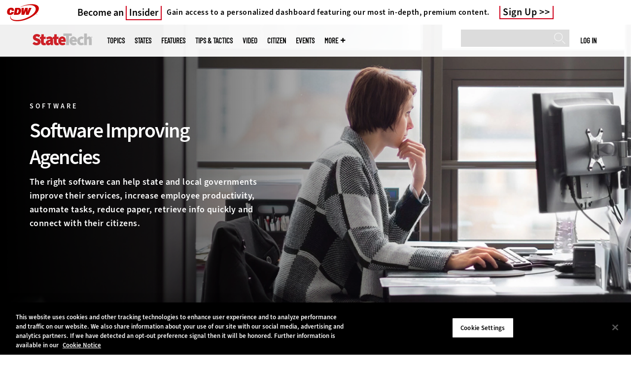

--- FILE ---
content_type: text/html; charset=UTF-8
request_url: https://statetechmagazine.com/software/enterprise-content-management
body_size: 13155
content:


<!DOCTYPE html>
<html lang="en" dir="ltr" prefix="content: http://purl.org/rss/1.0/modules/content/  dc: http://purl.org/dc/terms/  foaf: http://xmlns.com/foaf/0.1/  og: http://ogp.me/ns#  rdfs: http://www.w3.org/2000/01/rdf-schema#  schema: http://schema.org/  sioc: http://rdfs.org/sioc/ns#  sioct: http://rdfs.org/sioc/types#  skos: http://www.w3.org/2004/02/skos/core#  xsd: http://www.w3.org/2001/XMLSchema# ">
<head>
  <script src="https://cdn.cookielaw.org/scripttemplates/otSDKStub.js" type="text/javascript" charset="UTF-8" data-domain-script="a8ec7431-f7ba-4b5f-89f1-30f23f886763"></script>
<script type="text/javascript">function OptanonWrapper() { document.querySelectorAll('.ot-floating-button__open, #onetrust-pc-btn-handler, .toggle_privacy_center').forEach(function (elt) { elt.onclick = function () { document.querySelector('.ot-btn-container').insertBefore(document.getElementById('accept-recommended-btn-handler'), document.querySelector('.ot-pc-refuse-all-handler')); document.querySelectorAll('.ot-btn-container button').forEach(function (x) { x.style = 'width: unset;' }); document.getElementById('accept-recommended-btn-handler').style = 'display: inline-block;'; } }); }</script>

  <link rel="preload" href="/themes/cdw/webfonts/SourceSans3-Semibold.otf.woff2" crossorigin="anonymous" as="font" type="font/woff2">
  <link rel="preload" href="/themes/cdw/webfonts/SourceSans3-Light.otf.woff2" crossorigin="anonymous" as="font" type="font/woff2">
  <link rel="preload" href="/themes/cdw/webfonts/SourceSans3-Black.otf.woff2" crossorigin="anonymous" as="font" type="font/woff2">
    <script>window.tmParam = {"page_name":"Enterprise Content Management","page_type":"Enterprise Content Management","page_url":"https://statetechmagazine.com/software/enterprise-content-management","department":"Topics"};</script>

  <script>(function(d,s){var client = 'cdw';var siteId = 174;var a=d.createElement(s),b=d.getElementsByTagName(s)[0];a.async=true;a.type='text/javascript';a.tagman='st='+(+new Date())+'&amp;c='+client+'&amp;sid='+siteId;b.parentNode.insertBefore(a,b);})(document,'script');var cdwTagManagementData = {};window.cdwTagManagementData = {'page_name': window.tmParam.page_name,'page_type': window.tmParam.page_type,'page_url': window.tmParam.page_url,'referral_url': document.referrer,'project_id': '','site_name': 'StateTech','dtmTag_cli_promo_id': '93'};</script>

<meta charset="utf-8" />
<noscript><style>form.antibot * :not(.antibot-message) { display: none !important; }</style>
</noscript><script type="application/ld+json">{
  "@context": "http://schema.org",
  "@type": "WebSite",
  "url": "https://statetechmagazine.com/",
  "potentialAction": [{
    "@type": "SearchAction",
    "target": "https://statetechmagazine.com/search?search_api_fulltext={statetech}",
    "query-input": "required name=statetech",
"sameAs": [
    "https://twitter.com/StateTech"
  ]
  }]
}</script>
<script type="application/ld+json">{
  "@context": "http://schema.org",
  "@type": "Organization",
  "url": "https://statetechmagazine.com/",
    "logo": {
      "@type": "ImageObject",
 "url": "https://statetechmagazine.com/themes/cdw/images/logo-cdw_statetech.png"
  },
  "contactPoint": [{
    "@type": "ContactPoint",
    "telephone": "+1-847-465-6000",
    "contactType": "customer service"
  }]
}
</script>
<style>/* @see https://github.com/aFarkas/lazysizes#broken-image-symbol */.js img.lazyload:not([src]) { visibility: hidden; }/* @see https://github.com/aFarkas/lazysizes#automatically-setting-the-sizes-attribute */.js img.lazyloaded[data-sizes=auto] { display: block; width: 100%; }</style>
<link rel="canonical" href="https://statetechmagazine.com/software/enterprise-content-management" />
<meta property="og:site_name" content="Technology Solutions That Drive Government" />
<meta property="og:type" content="Article" />
<meta name="twitter:card" content="summary" />
<meta name="msvalidate.01" content="AAB1A3536B158149960B8847B13E464D" />
<meta name="google-site-verification" content="I1JSdC0nTgDJVN7dpBJy5YoYTnXIFrvgcdHBIPuHIVE" />
<meta name="Generator" content="Drupal 10 (https://www.drupal.org)" />
<meta name="MobileOptimized" content="width" />
<meta name="HandheldFriendly" content="true" />
<meta name="viewport" content="width=device-width, initial-scale=1.0" />
<link rel="shortcut icon" href="/themes/cdw_statetech/favicon.ico" />
<link rel="alternate" type="application/rss+xml" title="Enterprise Content Management" href="https://statetechmagazine.com/taxonomy/term/1477/feed?_wrapper_format=html" />
<script src="/sites/statetechmagazine.com/files/google_tag/google_tag/general/google_tag.script.js?t8rwrv" defer></script>
<script>window.a2a_config=window.a2a_config||{};a2a_config.callbacks=[];a2a_config.overlays=[];a2a_config.templates={};a2a_config.templates.twitter = "${title} via @StateTech ${link}";</script>

  <title>Enterprise Content Management | StateTech Magazine</title>
  <link rel="stylesheet" media="all" href="/sites/statetechmagazine.com/files/css/css_snS8E3nmqq578lJqa3Xc-YPJxd2J6EJ6WScrqUo34Vs.css?delta=0&amp;language=en&amp;theme=cdw_v3&amp;include=eJxFTkkOwyAM_BCBQx-ETHAIqmMQhkTk9UV0u4xmlQa8rwm4G_gQvZXEVTmCuxsHgmr1lz0gwB0Z7ZE8kPnKZcrZEDjR23VskavhZDeCIDM6HyZQckCL1E6Rg8pQIBTIuxhfWgbSf0c3zs1RlB29yonoVxl8GfOnKOlS8XjfOyNeYibqcacRvgBNPlJ7" />
<link rel="stylesheet" media="all" href="/sites/statetechmagazine.com/files/css/css_XNNbAmPThc85eeGnvWBS56gL8XC9notcz1oq52H8msw.css?delta=1&amp;language=en&amp;theme=cdw_v3&amp;include=eJxFTkkOwyAM_BCBQx-ETHAIqmMQhkTk9UV0u4xmlQa8rwm4G_gQvZXEVTmCuxsHgmr1lz0gwB0Z7ZE8kPnKZcrZEDjR23VskavhZDeCIDM6HyZQckCL1E6Rg8pQIBTIuxhfWgbSf0c3zs1RlB29yonoVxl8GfOnKOlS8XjfOyNeYibqcacRvgBNPlJ7" />

  <script src="https://www.googletagservices.com/tag/js/gpt.js" async></script>
<script src="/sites/statetechmagazine.com/files/js/js_9n5wz2Ko7KRDgf7aCTXrX0BbIHssnBcMqdkEJpXI8HE.js?scope=header&amp;delta=1&amp;language=en&amp;theme=cdw_v3&amp;include=[base64]"></script>

  <meta name="viewport" content="width=device-width, initial-scale=1">
  <script>(function(a,b,c,d){ a='https://tags.tiqcdn.com/utag/cdw/subdomains/prod/utag.js'; b=document;c='script';d=b.createElement(c);d.src=a;d.type='text/java'+c;d.async=true; a=b.getElementsByTagName(c)[0];a.parentNode.insertBefore(d,a); })();</script>

</head>
<body id="cdw_v3"  class="not-logged-in one-sidebar sidebar-second page- page--software page--software-enterprise-content-management cdw-g-site not-front statetech">
<a href="#main-content" class="visually-hidden focusable">
    Skip to main content
</a>
<noscript><iframe src="https://www.googletagmanager.com/ns.html?id=GTM-NVNB53" height="0" width="0" style="display:none;visibility:hidden"></iframe></noscript>
  <div class="dialog-off-canvas-main-canvas" data-off-canvas-main-canvas>
    

<!-- HEADER TOP -->
<header id="header" class="hdr-top" role="banner">
  <div class="wrapper">
            <div>
    <div id="block-cdw_header-cdw_header_ctas" class="block block-cdw-header block-odd first last clearfix">
  <div class="block-inner">
    <div class="content">
      <div class="insider">
        <a href="/cdw_subscription_v3/register-web?form=insider"><h3>Become an <span class="insider__link-red">Insider</span></h3></a>
        <a href="/cdw_subscription_v3/register-web?form=insider"><h4>Gain access to a personalized dashboard featuring our most in-depth, premium content.</h4></a>
        <a href="/cdw_subscription_v3/register-web?form=insider">Sign Up</a>
      </div>
    </div>
  </div>
</div>
  </div>

      </div>
</header>
<!-- /HEADER TOP -->

<!-- MAIN NAV -->

<div  class="main-nav">
  <div class="wrapper">
    <a href="http://www.cdw.com" title="CDW" target="_blank"><img src="/themes/cdw/images/logo-cdw@2x.png" alt="Home"></a>
    <a href="/" title="Home" rel="home" id="logo">
  <img src="/themes/cdw/images/logos/sites/cdw_statetech_dark.png" width="182" height="90" alt="Home" class="desktop">
  <img src="/themes/cdw/images/logos/sites/cdw_statetech.png" width="182" height="90" alt="Home" class="mobile">
</a>
    <a id="mobile-menu" title="mobile-menu" class="close">MENU</a>
    <div id="block-cdw_menu-cdw_menu_login">
      <div class="content">
              <div class="submenu" title="User menu">  <a href="/user">Log in</a></div>
            </div>
    </div>
    <nav role="navigation" aria-labelledby="block-mobilemenu-menu" id="block-mobilemenu" style="display:none;">
            
  <span class="visually-hidden" id="block-mobilemenu-menu">Mobile menu</span>
  

              <ul class="menu">
          <li class="topics"><span class="topics">Topics</span>
      </li>      <li class="states"><a href="/states" class="states" data-drupal-link-system-path="states">States</a>
      </li>      <li class="features"><a href="/features" class="features" data-drupal-link-system-path="taxonomy/term/7">Features</a>
      </li>      <li class="tips--tactics"><a href="/tips-tactics" class="tips--tactics" data-drupal-link-system-path="taxonomy/term/6">Tips &amp; Tactics</a>
      </li>      <li class="video"><a href="/media/videos" class="video" data-drupal-link-system-path="media/videos">Video</a>
      </li>      <li class="citizen"><a href="/citizen" title="CITizen Blog" class="citizen" data-drupal-link-system-path="node/44131">CITizen</a>
      </li>      <li class="events"><a href="/events" class="events" data-drupal-link-system-path="events">Events</a>
      </li>      <li class="more"><span class="more">More</span>
      </li>      <li class="search"><a href="/search" class="search" data-drupal-link-system-path="search">Search</a>
      </li>  </ul>
  

  </nav>

    
<div  id="block-searchblock" class="block block-cdw-search block-cdw-search-block" >
  <div class="block-inner">

    
        


    <div class="content" >
      <form class="cdw-nav-search-form" data-drupal-selector="cdw-nav-search-form" action="/software/enterprise-content-management" method="post" id="cdw-nav-search-form" accept-charset="UTF-8">
  <div class="js-form-item form-item form-type-search js-form-type-search form-item-search-api-fulltext js-form-item-search-api-fulltext form-no-label">
      <label for="edit-search-api-fulltext" class="visually-hidden">Search</label>
        <input data-drupal-selector="edit-search-api-fulltext" type="search" id="edit-search-api-fulltext" name="search_api_fulltext" value="" size="15" maxlength="128" class="form-search" />

        </div>
<input autocomplete="off" data-drupal-selector="form-1j0viwpiialtxcz4owrimv8bxancbfkv58zn90zwvui" type="hidden" name="form_build_id" value="form-1J0ViWpiIAltXCZ4oWRImv8bxAnCBFkv58ZN90ZWVuI" />
<input data-drupal-selector="edit-cdw-nav-search-form" type="hidden" name="form_id" value="cdw_nav_search_form" />
<div data-drupal-selector="edit-actions" class="form-actions js-form-wrapper form-wrapper" id="edit-actions"><input data-drupal-selector="edit-submit" type="submit" id="edit-submit" name="op" value="Search" class="button js-form-submit form-submit" />
</div>

</form>

    </div>
  </div>
</div> <!-- /block-inner /block -->

    
  <nav role="navigation" aria-labelledby="block-cdw-v3-mainmenu-2-menu" id="block-cdw-v3-mainmenu-2">
            
  <span class="visually-hidden" id="block-cdw-v3-mainmenu-2-menu">Main menu</span>
  

              <ul class="menu">
          <li class="topics"><span class="topics">Topics</span>
      </li>      <li class="states"><a href="/states" class="states" data-drupal-link-system-path="states">States</a>
      </li>      <li class="features"><a href="/features" class="features" data-drupal-link-system-path="taxonomy/term/7">Features</a>
      </li>      <li class="tips--tactics"><a href="/tips-tactics" class="tips--tactics" data-drupal-link-system-path="taxonomy/term/6">Tips &amp; Tactics</a>
      </li>      <li class="video"><a href="/media/videos" class="video" data-drupal-link-system-path="media/videos">Video</a>
      </li>      <li class="citizen"><a href="/citizen" title="CITizen Blog" class="citizen" data-drupal-link-system-path="node/44131">CITizen</a>
      </li>      <li class="events"><a href="/events" class="events" data-drupal-link-system-path="events">Events</a>
      </li>      <li class="more"><span class="more">More</span>
      </li>      <li class="search"><a href="/search" class="search" data-drupal-link-system-path="search">Search</a>
      </li>  </ul>
  

    <div class="submenu industries element-invisible">
      <div class="industries">
        <div class="views-element-container"><div class="view-industry-menu view-display-id-block_1 js-view-dom-id-c1eb32082c2450b1c39165a5fa940825d73556ce2175064a36e3993390f31a4b">
  
  
  

  
  
  

  <div class="menu">
  
  <ul>

          <li><a href="/energy-utilities" hreflang="en">Energy &amp; Utilities</a></li>
          <li><a href="/enterprise" hreflang="en">Enterprise</a></li>
          <li><a href="/financial-services" hreflang="en">Financial Services</a></li>
          <li><a href="/legal" hreflang="en">Legal</a></li>
          <li><a href="/manufacturing" hreflang="en">Manufacturing</a></li>
          <li><a href="/nonprofit" hreflang="en">Nonprofit</a></li>
          <li><a href="/retail" hreflang="en">Retail</a></li>
          <li><a href="/small-business" hreflang="en">Small Business</a></li>
          <li><a href="/sports-entertainment" hreflang="en">Sports &amp; Entertainment</a></li>
          <li><a href="/startups" hreflang="en">Startups</a></li>
    
  </ul>

</div>

    

  
  

  
  
</div>
</div>

      </div>
      <div class="trending">
        <div id="trending_industry">
          <h3 class="block-title">Trending Now</h3>
          <div class="content">
            <div>
              <div>
                
              </div>
            </div>
          </div>
        </div>
      </div>
    </div>
    <div class="submenu topics element-invisible">
      <div class="topics">
        <div class="views-element-container"><div class="view-topic-menu view-display-id-block_1 js-view-dom-id-103fc6e969c6ba319ae2965e7ccfa1da47b7cdb11eaf29813ab0c2b562edc057">
  
  
  

  
  
  

  <div class="menu">
  
  <ul>

          <li><a href="/artificial-intelligence" hreflang="en">Artificial Intelligence</a></li>
          <li><a href="/cloud" hreflang="en">Cloud</a></li>
          <li><a href="/data-analytics" hreflang="en">Data Analytics</a></li>
          <li><a href="/data-center" hreflang="en">Data Center</a></li>
          <li><a href="/digital-workspace" hreflang="en">Digital Workspace</a></li>
          <li><a href="/hardware" hreflang="en">Hardware</a></li>
          <li><a href="/internet" hreflang="en">Internet</a></li>
          <li><a href="/management" hreflang="en">Management</a></li>
          <li><a href="/networking" hreflang="en">Networking</a></li>
          <li><a href="/public-safety" hreflang="en">Public Safety</a></li>
          <li><a href="/security" hreflang="en">Security</a></li>
          <li><a href="/software" hreflang="en">Software</a></li>
    
  </ul>

</div>

    

  
  

  
  
</div>
</div>

      </div>
      <div class="trending">
        <div id="trending_topics">
          <h3 class="block-title">Trending Now</h3>
          <div class="content">
            <div>
              <div>
                
<article  class="node node-article node-type-article node-promoted node--view-mode-trending-main-menu" >
  <div class="content">
    <div class="key-image">
      
    <a href="/article/2020/09/how-much-will-state-and-local-governments-automate" hreflang="en"><img loading="lazy" src="/sites/statetechmagazine.com/files/styles/trending_thumb/public/articles/%5Bcdw_tech_site%3Afield_site_shortname%5D/202009/GettyImages-1209832070.jpg?itok=BQDr-bLO" width="300" height="255" alt="RPA in government " typeof="foaf:Image" />

</a>


      
  <div class="primary-topic">
      <a href="/software" hreflang="en">Software</a>
  </div>

    </div>
    <div class="link-node"><a href="/article/2020/09/how-much-will-state-and-local-governments-automate">How Much Will State and Local Governments Automate? </a></div>
  </div>
</article>

<article  class="node node-article node-type-article node-promoted node--view-mode-trending-main-menu" >
  <div class="content">
    <div class="key-image">
      
    <a href="/article/2023/03/review-jamf-pro-jamf-cloud-scales-modern-workspace-management" hreflang="en"><img loading="lazy" src="/sites/statetechmagazine.com/files/styles/trending_thumb/public/articles/%5Bcdw_tech_site%3Afield_site_shortname%5D/202303/STQ123_MWS_Prodcut-Spotlight_hero.jpg?itok=XTrwAX44" width="300" height="255" alt="Hero" typeof="foaf:Image" />

</a>


      
  <div class="primary-topic">
      <a href="/software" hreflang="en">Software</a>
  </div>

    </div>
    <div class="link-node"><a href="/article/2023/03/review-jamf-pro-jamf-cloud-scales-modern-workspace-management">Review: Jamf Pro with Jamf Cloud Scales for Modern Workspace Management</a></div>
  </div>
</article>

<article  class="node node-article node-type-article node-promoted node--view-mode-trending-main-menu" >
  <div class="content">
    <div class="key-image">
      
    <a href="/article/2008/01/citizens-demand-better-emergency-alerts" hreflang="und"><img loading="lazy" src="/sites/statetechmagazine.com/files/styles/trending_thumb/public/articles/2008/01/si-01.gif.jpg?itok=UiSADclh" width="300" height="255" alt="" typeof="foaf:Image" />

</a>


      
  <div class="primary-topic">
      <a href="/management" hreflang="en">Management</a>
  </div>

    </div>
    <div class="link-node"><a href="/article/2008/01/citizens-demand-better-emergency-alerts">Citizens Demand Better Emergency Alerts</a></div>
  </div>
</article>

              </div>
            </div>
          </div>
        </div>
      </div>
    </div>
        <div class="submenu more element-invisible">
      <div class="more-links">
        <ul class="menu">
                      <li>
              <a href="/about-insider" title="About Insider">About Insider</a>
            </li>
                      <li>
              <a href="/broadband" title="Broadband">Broadband</a>
            </li>
                      <li>
              <a href="https://statetechmagazine.com/critical-infrastructure" title="Critical Infrastructure">Critical Infrastructure</a>
            </li>
                      <li>
              <a href="/article/2018/10/30-must-read-state-and-local-it-blogs-2018" title="Must Read IT Blogs">Must Read IT Blogs</a>
            </li>
                      <li>
              <a href="/news" title="News">News</a>
            </li>
                      <li>
              <a href="/product-review/reviews" title="Reviews">Reviews</a>
            </li>
                      <li>
              <a href="/smart-cities-hub" title="Smart Cities">Smart Cities</a>
            </li>
                      <li>
              <a href="/voices" title="Voices">Voices</a>
            </li>
                      <li>
              <a href="https://statetechmagazine.com/town-county" title="Town &amp; County">Town &amp; County</a>
            </li>
                  </ul>
      </div>
      <div class="more-social-links">
      </div>
      <div class="more-blocks">
        <div class="views-element-container"><div class="view-featured-menu-node view-display-id-statetech js-view-dom-id-5d30b3b4d77c0e8660138e37cb8957af157ea50e4c149a425bbc07b8e1bfb804">
  
  
  

  
  
  

      <div class="views-row"><div class="views-field views-field-field-more-menu-featured"><div class="field-content"><article  class="node--view-mode-more-menu" >
  <div class="search-image">
    <a href="/article/2025/08/state-local-it-influencers-worth-following-2025" hreflang="en"><img loading="lazy" src="/sites/statetechmagazine.com/files/styles/sidebar_thumb/public/articles/%5Bcdw_tech_site%3Afield_site_shortname%5D/202508/stq325-influencerlist-hero.jpg?itok=7GrVZgMz" width="300" height="225" alt="StateTech 2025 influencers" typeof="foaf:Image" />

</a>

</div>
  <div class="title"><a href="/article/2025/08/state-local-it-influencers-worth-following-2025"><span>State &amp; Local IT Influencers Worth Following in 2025</span>
</a></div>
  <div class="date">Aug 12 2025</div>
  
            <div><p>These 25 state and local IT leaders keep the lights on and the wheels of innovation turning in government.</p>
</div>
      
</article>
</div></div></div>

    

  
  

  
  
</div>
</div>

        <div class="views-element-container"><div class="view-more-featured-blocks view-display-id-cdw_magazine_current js-view-dom-id-2695900c372fcfb85726cd5535ed46880de35dca5efa7c84ef1598e1c9a21924">
  
  
  

  
  
  

      <div class="views-row">																														<div id="block-cdw_magazine-cdw_magazine_current">
    <a href="/magazine/issue/2025/4/spring-2025" hreflang="en"><img loading="lazy" src="/sites/statetechmagazine.com/files/styles/more_menu/public/mag_covers/ST_Q225_Cvr.jpg?itok=uEeNUe1t" width="200" height="150" alt="Spring 2025" typeof="foaf:Image" />

</a>

    <h3>StateTech Magazine</h3>
  <a href="/magazine/issue/2025/4/spring-2025">Current Issue</a> <span>|</span> <a href="/magazine/archives">Archive</a>
</div>

</div>

    

  
  

  
  
</div>
</div>

      </div>
    </div>
  </nav>

    
        
      <ul class="more-social">
                      <li class="twitter">
        <a href="https://twitter.com/intent/follow?original_referer=http%3A//www.statetechmagazine.com/&amp;region=follow_link&amp;screen_name=StateTech&amp;tw_p=followbutton&amp;variant=2.0" class="twitter">Twitter</a>
              </li>
                      <li class="feed">
        <a href="http://feeds.feedburner.com/StateTech" class="feed">feed</a>
              </li>
        </ul>
  
  
  </div>
  
  <div class="submenu-wrap"></div>
</div>

<!-- /MAIN NAV -->



<!-- MAIN -->
<main class="cdw-v3-landing-page">
  <div>

    
        

    
    

       
    
      <div>
    <div data-drupal-messages-fallback class="hidden"></div>
<div  id="block-cdw-v3-cdw-content" class="block block-system block-system-main-block" >
  <div class="block-inner">

    
        


    <div class="content" >
      <div class="views-element-container">    <div about="/software">
    
            <div>  <div class="cdw-v3-text-overlay-group" id="cdw-v3-text-overlay-group-36066">
          <div class="cdw-v3-text-overlay__group">
  

<div  class="cdw-v3-text-overlay cdw-v3-text-overlay--left cdw-v3-text-overlay--gradient-on">
  <div class="cdw-v3-text-overlay__header-mobile ">
    <span class="cdw-v3-text-overlay__category">
            <div>SOFTWARE</div>
      </span>
    <h2 class="cdw-v3-text-overlay__title">
            <div>Software Improving Agencies</div>
      </h2>
  </div>

   <div class="cdw-v3-text-overlay__img cdw-v3-text-overlay__img--desktop">
    
      <picture>
                  <source srcset="/sites/statetechmagazine.com/files/styles/hero_carousel_item/public/2020-04/ST-software.jpg.webp?itok=LAUlB4Y9 1x" media="all and (min-width: 768px)" type="image/webp" width="1920" height="800"/>
              <source srcset="/sites/statetechmagazine.com/files/styles/cdw_text_overlay_mobile_image/public/2020-04/ST-software.jpg.webp?h=1f0bc3a8&amp;itok=ne3xXoYu 1x" type="image/webp" width="768" height="512"/>
              <source srcset="/sites/statetechmagazine.com/files/styles/hero_carousel_item/public/2020-04/ST-software.jpg?itok=LAUlB4Y9 1x" media="all and (min-width: 768px)" type="image/jpeg" width="1920" height="800"/>
              <source srcset="/sites/statetechmagazine.com/files/styles/cdw_text_overlay_mobile_image/public/2020-04/ST-software.jpg?h=1f0bc3a8&amp;itok=ne3xXoYu 1x" type="image/jpeg" width="768" height="512"/>
                  <img loading="eager" width="1920" height="800" src="/sites/statetechmagazine.com/files/styles/hero_carousel_item/public/2020-04/ST-software.jpg?itok=LAUlB4Y9" alt="StateTech Software" typeof="foaf:Image" />

  </picture>



  </div>
  <div class="cdw-v3-text-overlay__wrapper wrapper ">
          <div class="cdw-v3-text-overlay__content">
    
              <h2 class="cdw-v3-text-overlay__category" style="color:#ffffff">
            <div>SOFTWARE</div>
      </h2>
        <h1 class="cdw-v3-text-overlay__title" style="color:#ffffff">
            <div>Software Improving Agencies</div>
      </h1>
      
      <div class="cdw-v3-text-overlay__description" style="color:#ffffff">
        
            <div><p>The right software can help state and local governments improve their services, increase employee productivity, automate tasks, reduce paper, retrieve info quickly and connect with their citizens.</p>
</div>
      
      </div>
          </div>

      </div>
</div>

</div>


      </div>
</div>
      <div class="cdw-v3-components">
      <div class="cdw-v3-components__item">  <div class="paragraph paragraph--type--block-reference paragraph--view-mode--default">
          
            <div>
<div  id="block-cdw-v3-googleadmasthead" class="block block-cdw-google-ads block-cdw-ads-masthead" >
  <div class="block-inner">

    
        


    <div class="content" >
      <ins class="dcmads" style="display:inline-block; width:728px; height:90px; text-decoration:none," data-dcm-placement="N1260.2796CDW.COM/B34270838.430410323" data-dcm-rendering-mode="iframe"><script src="https://www.googletagservices.com/dcm/dcmads.js"></script>
</ins>

    </div>
  </div>
</div> <!-- /block-inner /block -->
</div>
      
      </div>
</div>
      <div class="cdw-v3-components__item">




  <div class="wrapper cdw-v3-article-listing" >

    <div class="cdw-v3-article-listing__wrapper"
         data-tid="1435" data-bundle="primary_topic"
         data-topic="1435" data-subtopic=""
         data-referencing_paragraph="36056"
         data-layout="grid">

            
                          <div class="secondary-filters-wrapper">
          



<section class="cdw-v3-article-listing-filters secondary-filters">

      <a href="#"
       class="cdw-v3-article-listing-filters__open">Filter Articles
      <svg xmlns="http://www.w3.org/2000/svg">
        <path
          d="M16.86 18.04L15.1 19.8l7.5 7.5 7.5-7.5-1.76-1.76-5.74 5.73-5.74-5.73z"
          fill="#c00"/>
      </svg>
    </a>
  
  <div class="cdw-v3-article-listing-filters__list-wrapper">
    <ul class="cdw-v3-article-listing-filters__list">

                      <li class="cdw-v3-article-listing-filters__item ">
          <button class="cdw-v3-article-listing-filters__item-link secondary" data-tid="all"
                  data-url="">All Sub-Topics</button>
        </li>
                      <li class="cdw-v3-article-listing-filters__item ">
          <button class="cdw-v3-article-listing-filters__item-link secondary" data-tid="9041"
                  data-url="api">API</button>
        </li>
                      <li class="cdw-v3-article-listing-filters__item ">
          <button class="cdw-v3-article-listing-filters__item-link secondary" data-tid="1474"
                  data-url="asset-management">Asset Management</button>
        </li>
                      <li class="cdw-v3-article-listing-filters__item ">
          <button class="cdw-v3-article-listing-filters__item-link secondary" data-tid="9051"
                  data-url="augmented-reality">Augmented Reality</button>
        </li>
                      <li class="cdw-v3-article-listing-filters__item ">
          <button class="cdw-v3-article-listing-filters__item-link secondary" data-tid="8986"
                  data-url="blockchain">Blockchain</button>
        </li>
                      <li class="cdw-v3-article-listing-filters__item ">
          <button class="cdw-v3-article-listing-filters__item-link secondary" data-tid="1478"
                  data-url="database-software">Database Software</button>
        </li>
                      <li class="cdw-v3-article-listing-filters__item ">
          <button class="cdw-v3-article-listing-filters__item-link secondary" data-tid="1480"
                  data-url="document-management">Document Management</button>
        </li>
                      <li class="cdw-v3-article-listing-filters__item ">
          <button class="cdw-v3-article-listing-filters__item-link secondary" data-tid="1439"
                  data-url="e-discovery">E-Discovery</button>
        </li>
                      <li class="cdw-v3-article-listing-filters__item selected">
          <button class="cdw-v3-article-listing-filters__item-link secondary" data-tid="1477"
                  data-url="enterprise-content-management">Enterprise Content Management</button>
        </li>
                      <li class="cdw-v3-article-listing-filters__item ">
          <button class="cdw-v3-article-listing-filters__item-link secondary" data-tid="9056"
                  data-url="gamification">Gamification</button>
        </li>
                      <li class="cdw-v3-article-listing-filters__item ">
          <button class="cdw-v3-article-listing-filters__item-link secondary" data-tid="1440"
                  data-url="help-desk">Help Desk</button>
        </li>
                      <li class="cdw-v3-article-listing-filters__item ">
          <button class="cdw-v3-article-listing-filters__item-link secondary" data-tid="1486"
                  data-url="operating-systems">Operating Systems</button>
        </li>
                      <li class="cdw-v3-article-listing-filters__item ">
          <button class="cdw-v3-article-listing-filters__item-link secondary" data-tid="1487"
                  data-url="productivity-suites">Productivity Suites</button>
        </li>
                      <li class="cdw-v3-article-listing-filters__item ">
          <button class="cdw-v3-article-listing-filters__item-link secondary" data-tid="1488"
                  data-url="upgrades">Upgrades</button>
        </li>
      
    </ul>
  </div>

  <a href="#" class="cdw-v3-article-listing-filters__close">Close Filters
    <svg xmlns="http://www.w3.org/2000/svg">
      <path
        d="M16.86 18.04L15.1 19.8l7.5 7.5 7.5-7.5-1.76-1.76-5.74 5.73-5.74-5.73z"
        fill="#c00"></path>
    </svg>
  </a>

  <a href="#" class="cdw-v3-article-listing-filters__view-more"><span>See More Filters</span>
    <div class="cdw-v3-article-listing-filters__view-more-icon">
      <svg xmlns="http://www.w3.org/2000/svg">
        <path
          d="M16.86 18.04L15.1 19.8l7.5 7.5 7.5-7.5-1.76-1.76-5.74 5.73-5.74-5.73z"
          fill="#c00"></path>
      </svg>
    </div>
  </a>

</section>

        </div>
      
             <h2 class="cdw-v3-article-listing__title"></h2>
              <div class="article-listing-wrapper term-listing">
          <div class="views-element-container"><div class="view-article-listing view-display-id-by_term js-view-dom-id-d21bcafd0bfa42823cfe7766933d4fd3f49eece250a2502c89082a5d2845fe41">
  
  
  

  
  
  

  

<div class="cdw-v3-article-listing__wrapper row">
              
                  <div class="cdw-v3-article-listing-item col-xs-12 col-md-4">
          <a href="/article/2025/04/ai-solutions-can-bolster-operations-government-finance-offices" class="cdw-v3-article-listing-item__link">

  
  
  <div class="cdw-v3-article-listing-item__img">    <picture>
                  <source srcset="/sites/statetechmagazine.com/files/styles/insider_teaser_desktop/public/articles/%5Bcdw_tech_site%3Afield_site_shortname%5D/202504/GettyImages-1350592933.jpg.webp?itok=cQKLhrF0 1x, /sites/statetechmagazine.com/files/styles/insider_teaser_desktop_2x/public/articles/%5Bcdw_tech_site%3Afield_site_shortname%5D/202504/GettyImages-1350592933.jpg.webp?itok=PGEmE1Dh 2x" type="image/webp" width="347" height="200"/>
              <source srcset="/sites/statetechmagazine.com/files/styles/insider_teaser_desktop/public/articles/%5Bcdw_tech_site%3Afield_site_shortname%5D/202504/GettyImages-1350592933.jpg?itok=cQKLhrF0 1x, /sites/statetechmagazine.com/files/styles/insider_teaser_desktop_2x/public/articles/%5Bcdw_tech_site%3Afield_site_shortname%5D/202504/GettyImages-1350592933.jpg?itok=PGEmE1Dh 2x" type="image/jpeg" width="347" height="200"/>
                  <img loading="eager" srcset="/sites/statetechmagazine.com/files/styles/insider_teaser_desktop/public/articles/%5Bcdw_tech_site%3Afield_site_shortname%5D/202504/GettyImages-1350592933.jpg?itok=cQKLhrF0 1x, /sites/statetechmagazine.com/files/styles/insider_teaser_desktop_2x/public/articles/%5Bcdw_tech_site%3Afield_site_shortname%5D/202504/GettyImages-1350592933.jpg?itok=PGEmE1Dh 2x" width="768" height="427" src="/sites/statetechmagazine.com/files/styles/insider_teaser/public/articles/%5Bcdw_tech_site%3Afield_site_shortname%5D/202504/GettyImages-1350592933.jpg?itok=3eRWzJVA" alt="Business leader giving speech" typeof="foaf:Image" />

  </picture>


  </div>


<div class="cdw-v3-article-listing-item__content">
  <h3 class="cdw-v3-article-listing-item__title">AI Solutions Can Bolster Operations in Government Finance Offices</h3>

  
</div>
</a>

        </div>
      
    
                  
                  <div class="cdw-v3-article-listing-item col-xs-12 col-md-4">
          <a href="/article/2024/10/leveraging-llms-for-document-management-perfcon" class="cdw-v3-article-listing-item__link">

  
  
  <div class="cdw-v3-article-listing-item__img">    <picture>
                  <source srcset="/sites/statetechmagazine.com/files/styles/insider_teaser_desktop/public/articles/%5Bcdw_tech_site%3Afield_site_shortname%5D/202410/GettyImages-1455181699.jpg.webp?itok=VyqZtpqT 1x, /sites/statetechmagazine.com/files/styles/insider_teaser_desktop_2x/public/articles/%5Bcdw_tech_site%3Afield_site_shortname%5D/202410/GettyImages-1455181699.jpg.webp?itok=5_HaZKAd 2x" type="image/webp" width="347" height="200"/>
              <source srcset="/sites/statetechmagazine.com/files/styles/insider_teaser_desktop/public/articles/%5Bcdw_tech_site%3Afield_site_shortname%5D/202410/GettyImages-1455181699.jpg?itok=VyqZtpqT 1x, /sites/statetechmagazine.com/files/styles/insider_teaser_desktop_2x/public/articles/%5Bcdw_tech_site%3Afield_site_shortname%5D/202410/GettyImages-1455181699.jpg?itok=5_HaZKAd 2x" type="image/jpeg" width="347" height="200"/>
                  <img loading="eager" srcset="/sites/statetechmagazine.com/files/styles/insider_teaser_desktop/public/articles/%5Bcdw_tech_site%3Afield_site_shortname%5D/202410/GettyImages-1455181699.jpg?itok=VyqZtpqT 1x, /sites/statetechmagazine.com/files/styles/insider_teaser_desktop_2x/public/articles/%5Bcdw_tech_site%3Afield_site_shortname%5D/202410/GettyImages-1455181699.jpg?itok=5_HaZKAd 2x" width="768" height="427" src="/sites/statetechmagazine.com/files/styles/insider_teaser/public/articles/%5Bcdw_tech_site%3Afield_site_shortname%5D/202410/GettyImages-1455181699.jpg?itok=mLQy73aA" alt="Person using a file management software" typeof="foaf:Image" />

  </picture>


  </div>


<div class="cdw-v3-article-listing-item__content">
  <h3 class="cdw-v3-article-listing-item__title">State and Local Governments Can Leverage LLMs for Better Document Management</h3>

  
</div>
</a>

        </div>
      
    
                  
                  <div class="cdw-v3-article-listing-item col-xs-12 col-md-4">
          <a href="/article/2024/09/why-intelligent-document-processing-ais-most-palatable-use-case" class="cdw-v3-article-listing-item__link">

  
  
  <div class="cdw-v3-article-listing-item__img">    <picture>
                  <source srcset="/sites/statetechmagazine.com/files/styles/insider_teaser_desktop/public/articles/%5Bcdw_tech_site%3Afield_site_shortname%5D/202409/GettyImages-1704585340.jpg.webp?itok=jT1MNhHT 1x, /sites/statetechmagazine.com/files/styles/insider_teaser_desktop_2x/public/articles/%5Bcdw_tech_site%3Afield_site_shortname%5D/202409/GettyImages-1704585340.jpg.webp?itok=IXFruatq 2x" type="image/webp" width="347" height="200"/>
              <source srcset="/sites/statetechmagazine.com/files/styles/insider_teaser_desktop/public/articles/%5Bcdw_tech_site%3Afield_site_shortname%5D/202409/GettyImages-1704585340.jpg?itok=jT1MNhHT 1x, /sites/statetechmagazine.com/files/styles/insider_teaser_desktop_2x/public/articles/%5Bcdw_tech_site%3Afield_site_shortname%5D/202409/GettyImages-1704585340.jpg?itok=IXFruatq 2x" type="image/jpeg" width="347" height="200"/>
                  <img loading="eager" srcset="/sites/statetechmagazine.com/files/styles/insider_teaser_desktop/public/articles/%5Bcdw_tech_site%3Afield_site_shortname%5D/202409/GettyImages-1704585340.jpg?itok=jT1MNhHT 1x, /sites/statetechmagazine.com/files/styles/insider_teaser_desktop_2x/public/articles/%5Bcdw_tech_site%3Afield_site_shortname%5D/202409/GettyImages-1704585340.jpg?itok=IXFruatq 2x" width="768" height="427" src="/sites/statetechmagazine.com/files/styles/insider_teaser/public/articles/%5Bcdw_tech_site%3Afield_site_shortname%5D/202409/GettyImages-1704585340.jpg?itok=ReEN55TG" alt="Person reviewing documents " typeof="foaf:Image" />

  </picture>


  </div>


<div class="cdw-v3-article-listing-item__content">
  <h3 class="cdw-v3-article-listing-item__title">Why Intelligent Document Processing Is AI’s Most Palatable Use Case</h3>

  
</div>
</a>

        </div>
      
    
                  
                  <div class="cdw-v3-article-listing-item col-xs-12 col-md-4">
          <a href="/article/2024/04/state-and-local-agencies-can-improve-citizen-experience-ai-customer-service" class="cdw-v3-article-listing-item__link">

  
  
  <div class="cdw-v3-article-listing-item__img">    <picture>
                  <source srcset="/sites/statetechmagazine.com/files/styles/insider_teaser_desktop/public/articles/%5Bcdw_tech_site%3Afield_site_shortname%5D/202404/GettyImages-1861848491.jpg.webp?itok=zMEqH97_ 1x, /sites/statetechmagazine.com/files/styles/insider_teaser_desktop_2x/public/articles/%5Bcdw_tech_site%3Afield_site_shortname%5D/202404/GettyImages-1861848491.jpg.webp?itok=hQ3vpyHz 2x" type="image/webp" width="347" height="200"/>
              <source srcset="/sites/statetechmagazine.com/files/styles/insider_teaser_desktop/public/articles/%5Bcdw_tech_site%3Afield_site_shortname%5D/202404/GettyImages-1861848491.jpg?itok=zMEqH97_ 1x, /sites/statetechmagazine.com/files/styles/insider_teaser_desktop_2x/public/articles/%5Bcdw_tech_site%3Afield_site_shortname%5D/202404/GettyImages-1861848491.jpg?itok=hQ3vpyHz 2x" type="image/jpeg" width="347" height="200"/>
                  <img loading="eager" srcset="/sites/statetechmagazine.com/files/styles/insider_teaser_desktop/public/articles/%5Bcdw_tech_site%3Afield_site_shortname%5D/202404/GettyImages-1861848491.jpg?itok=zMEqH97_ 1x, /sites/statetechmagazine.com/files/styles/insider_teaser_desktop_2x/public/articles/%5Bcdw_tech_site%3Afield_site_shortname%5D/202404/GettyImages-1861848491.jpg?itok=hQ3vpyHz 2x" width="768" height="427" src="/sites/statetechmagazine.com/files/styles/insider_teaser/public/articles/%5Bcdw_tech_site%3Afield_site_shortname%5D/202404/GettyImages-1861848491.jpg?itok=kB4L4vwy" alt="Person using AI chat service" typeof="foaf:Image" />

  </picture>


  </div>


<div class="cdw-v3-article-listing-item__content">
  <h3 class="cdw-v3-article-listing-item__title">State and Local Agencies Can Improve the Citizen Experience with AI Customer Service</h3>

  
</div>
</a>

        </div>
      
    
                  
                  <div class="cdw-v3-article-listing-item col-xs-12 col-md-4">
          <a href="/article/2023/12/tech-trends-3-strategies-consider-when-modernizing-government-contact-centers" class="cdw-v3-article-listing-item__link">

  
  
  <div class="cdw-v3-article-listing-item__img">    <picture>
                  <source srcset="/sites/statetechmagazine.com/files/styles/insider_teaser_desktop/public/articles/%5Bcdw_tech_site%3Afield_site_shortname%5D/202312/GettyImages-1486125194.jpg.webp?itok=U7Dj3g8C 1x, /sites/statetechmagazine.com/files/styles/insider_teaser_desktop_2x/public/articles/%5Bcdw_tech_site%3Afield_site_shortname%5D/202312/GettyImages-1486125194.jpg.webp?itok=rRh5wEEu 2x" type="image/webp" width="347" height="200"/>
              <source srcset="/sites/statetechmagazine.com/files/styles/insider_teaser_desktop/public/articles/%5Bcdw_tech_site%3Afield_site_shortname%5D/202312/GettyImages-1486125194.jpg?itok=U7Dj3g8C 1x, /sites/statetechmagazine.com/files/styles/insider_teaser_desktop_2x/public/articles/%5Bcdw_tech_site%3Afield_site_shortname%5D/202312/GettyImages-1486125194.jpg?itok=rRh5wEEu 2x" type="image/jpeg" width="347" height="200"/>
                  <img loading="eager" srcset="/sites/statetechmagazine.com/files/styles/insider_teaser_desktop/public/articles/%5Bcdw_tech_site%3Afield_site_shortname%5D/202312/GettyImages-1486125194.jpg?itok=U7Dj3g8C 1x, /sites/statetechmagazine.com/files/styles/insider_teaser_desktop_2x/public/articles/%5Bcdw_tech_site%3Afield_site_shortname%5D/202312/GettyImages-1486125194.jpg?itok=rRh5wEEu 2x" width="768" height="427" src="/sites/statetechmagazine.com/files/styles/insider_teaser/public/articles/%5Bcdw_tech_site%3Afield_site_shortname%5D/202312/GettyImages-1486125194.jpg?itok=TFkGxfDI" alt="Person navigating software" typeof="foaf:Image" />

  </picture>


  </div>


<div class="cdw-v3-article-listing-item__content">
  <h3 class="cdw-v3-article-listing-item__title">Tech Trends: 3 Strategies to Consider When Modernizing Government Contact Centers</h3>

  
</div>
</a>

        </div>
      
    
                  
                  <div
          class="cdw-v3-article-listing-item col-xs-12 col-md-4 cdw-v3-article-listing-item--ad">
          <div class="cdw-v3-article-listing-item__content">
            
<div  class="block block-cdw-google-ads block-cdw-ads-sidebar" >
  <div class="block-inner">

    
        


    <div class="content" >
      <ins class="dcmads" style="display:inline-block; width:300px; height:250px; text-decoration:none;" data-dcm-placement="N1260.2796CDW.COM/B34270838.430410764" data-dcm-rendering-mode="iframe"><script src="https://www.googletagservices.com/dcm/dcmads.js"></script>
</ins>

    </div>
  </div>
</div> <!-- /block-inner /block -->

          </div>
        </div>

      
    
                  
                  <div class="cdw-v3-article-listing-item col-xs-12 col-md-4">
          <a href="/article/2017/05/georgia-calls-alexa-ease-web-access-residents-disabilities" class="cdw-v3-article-listing-item__link">

  
  
  <div class="cdw-v3-article-listing-item__img">    <picture>
                  <source srcset="/sites/statetechmagazine.com/files/styles/insider_teaser_desktop/public/articles/StateTech/201705/ST_amazon-echo_Cropped.jpg.webp?itok=0TIxE3rL 1x, /sites/statetechmagazine.com/files/styles/insider_teaser_desktop_2x/public/articles/StateTech/201705/ST_amazon-echo_Cropped.jpg.webp?itok=LLwmLGSs 2x" type="image/webp" width="347" height="200"/>
              <source srcset="/sites/statetechmagazine.com/files/styles/insider_teaser_desktop/public/articles/StateTech/201705/ST_amazon-echo_Cropped.jpg?itok=0TIxE3rL 1x, /sites/statetechmagazine.com/files/styles/insider_teaser_desktop_2x/public/articles/StateTech/201705/ST_amazon-echo_Cropped.jpg?itok=LLwmLGSs 2x" type="image/jpeg" width="347" height="200"/>
                  <img loading="eager" srcset="/sites/statetechmagazine.com/files/styles/insider_teaser_desktop/public/articles/StateTech/201705/ST_amazon-echo_Cropped.jpg?itok=0TIxE3rL 1x, /sites/statetechmagazine.com/files/styles/insider_teaser_desktop_2x/public/articles/StateTech/201705/ST_amazon-echo_Cropped.jpg?itok=LLwmLGSs 2x" width="768" height="427" src="/sites/statetechmagazine.com/files/styles/insider_teaser/public/articles/StateTech/201705/ST_amazon-echo_Cropped.jpg?itok=jqOoFz48" alt="" typeof="foaf:Image" />

  </picture>


  </div>


<div class="cdw-v3-article-listing-item__content">
  <h3 class="cdw-v3-article-listing-item__title">Georgia Calls on Alexa to Ease Web Access for Residents With Disabilities</h3>

  
</div>
</a>

        </div>
      
    
                  
                  <div class="cdw-v3-article-listing-item col-xs-12 col-md-4">
          <a href="/article/2014/12/5-ways-protect-your-cms" class="cdw-v3-article-listing-item__link">

  
  
  <div class="cdw-v3-article-listing-item__img">    <picture>
                  <source srcset="/sites/statetechmagazine.com/files/styles/insider_teaser_desktop/public/articles/FT-CMS.jpg.webp?itok=r1r0saCN 1x, /sites/statetechmagazine.com/files/styles/insider_teaser_desktop_2x/public/articles/FT-CMS.jpg.webp?itok=K7TXTzef 2x" type="image/webp" width="347" height="200"/>
              <source srcset="/sites/statetechmagazine.com/files/styles/insider_teaser_desktop/public/articles/FT-CMS.jpg?itok=r1r0saCN 1x, /sites/statetechmagazine.com/files/styles/insider_teaser_desktop_2x/public/articles/FT-CMS.jpg?itok=K7TXTzef 2x" type="image/jpeg" width="347" height="200"/>
                  <img loading="eager" srcset="/sites/statetechmagazine.com/files/styles/insider_teaser_desktop/public/articles/FT-CMS.jpg?itok=r1r0saCN 1x, /sites/statetechmagazine.com/files/styles/insider_teaser_desktop_2x/public/articles/FT-CMS.jpg?itok=K7TXTzef 2x" width="768" height="427" src="/sites/statetechmagazine.com/files/styles/insider_teaser/public/articles/FT-CMS.jpg?itok=qkgHFadL" alt="CMS Cybersecurity" typeof="foaf:Image" />

  </picture>


  </div>


<div class="cdw-v3-article-listing-item__content">
  <h3 class="cdw-v3-article-listing-item__title">5 Ways to Protect Your CMS</h3>

  
</div>
</a>

        </div>
      
    
      
</div>

    

  
  

  
  
</div>
</div>

        </div>

        <div class="article-loadmore-wrapper term-loadmore">
          <div class="views-element-container"><div class="view-article-listing view-display-id-by_term_load js-view-dom-id-08c857ae40cca55c288875051152cfb7b53c35fdcd972ab0ecf45ca20f8f453d">
  
  
  

  
  
  

    


  
  

  
  
</div>
</div>

        </div>
      
    </div>

  </div>
</div>
      <div class="cdw-v3-components__item">  <div class="paragraph paragraph--type--block-reference paragraph--view-mode--default">
          
            <div></div>
      
      </div>
</div>
  </div>
  </div>


</div>

    </div>
  </div>
</div> <!-- /block-inner /block -->

<div  id="block-cdwregistertimedmodal-2" class="block block-cdw-subscription-v3 block-cdw-register-timed-modal" >
  <div class="block-inner">

    
        


    <div class="content" >
      
<div class="magazine-modal__container ">
	<div class="magazine-modal magazine-modal--one-column">
		<a class="magazine-modal__close-button" href="#">Close</a>
			<style>

												.magazine-modal__col-1 .magazine-modal__button {
					background-color: ;
				 color: ;
				}

				.magazine-modal__col-2 .magazine-modal__button {
					background-color: #d0021b;
				 border: 1px solid#ffffff;
				 color: #ffffff;
				}

												@media (min-width: 769px) {
					.magazine-modal__col-1,
					.magazine-modal__col-2 {
						width: 100%;
					}
				}

							</style>
										<div class="magazine-modal__col-2" style="background-image: url('')">
											<div class="magazine-modal__img-wrapper">
							<img src="https://statetechmagazine.com/sites/statetechmagazine.com/files/maganize_modal/st-modal-image_0.jpg">
						</div>
						<div class="magazine-modal_content-wrapper">
							<h3>New Workspace Modernization Research from CDW</h3>
							<p>See how IT leaders are tackling workspace modernization opportunities and challenges.</p>
						</div>
						<div class="magazine-modal_footer">
															<a href="https://shorturl.at/pdHeO"
									 class="magazine-modal__button">Click Here to Read the Report</a>
													</div>
									</div>
				</div>
</div>
    </div>
  </div>
</div> <!-- /block-inner /block -->

  </div>



    
  </div>
</main>
<!-- FOOTER -->
<div id="footer-top" style="display: none;">
  <!-- FOOTER TOP -->
  <div class="wrapper">
    
      <div>
    
<div  id="block-cdw-v3-cdwbannerad-2" class="block block-cdw-banner block-cdw-banner-ad" >
  <div class="block-inner">

    
        


    <div class="content" >
      <div><div id="cdw-footer-banner" class="cdw-banner-loader"><div class="views-element-container"><div class="view-banner-ads view-display-id-cdw_banner_footer js-view-dom-id-500444a7122adf5a6b600a9b9d0006986d9779e1419cc85128736e210ad3e714">
  
  
  

  
  
  

    

  
  

  
  
</div>
</div>
</div>
</div>

    </div>
  </div>
</div> <!-- /block-inner /block -->

<div  id="block-cdw-v3-googleadfooter" class="block block-cdw-google-ads block-cdw-ads-footer" >
  <div class="block-inner">

    
          <h2 class="block-title" >Google Ad - Footer</h2>
        


    <div class="content" >
      <div id="div-gpt-ad-1396043960995-0"><script type="text/javascript">googletag.cmd.push(function() { googletag.display('div-gpt-ad-1396043960995-0'); })</script>
</div>

    </div>
  </div>
</div> <!-- /block-inner /block -->

  </div>

  </div>
  <!-- /FOOTER TOP -->
</div>
<div class="footer__curve">
  <svg class="footer__curve__svg" width="1320.84" height="225.845" viewBox="0 0 349.472 59.755" xmlns="http://www.w3.org/2000/svg"><path style="fill:currentColor;fill-opacity:1;stroke:none;stroke-width:.264583px;stroke-linecap:butt;stroke-linejoin:miter;stroke-opacity:1" d="M352.646 130.969c-67.416 38.518-250.918 56.989-349.471 59.755h349.472z" transform="translate(-3.175 -130.969)"/></svg></div>
<footer id="footer">
  <div class="wrapper">
    <div id="ftr-left">
      <div class="siteinfowrap">
        <div class="tag">
          <h3>StateTech</h3>
          <h4>Technology Solutions That Drive Business</h4>
        </div>
        <ul class="menu">
          <li><a href="/about-statetech">About Us</a></li>
          <li><a href="/contact-statetech">Contact Us</a></li>
          <li><a href="http://www.cdw.com/content/terms-conditions/privacy-policy.aspx" target="_blank">Privacy</a></li>
          <li><a href="http://www.cdw.com/content/terms-conditions/default.aspx" target="_blank">Terms &amp; Conditions</a>
          </li>
          <li><a href="/sitemap">Site Map</a></li>
        </ul>
      </div>
      <ul class="social">
        <li class="social__site">
          <h4>StateTech:</h4>
          <ul class="social-site social-biztech">
            <li><a
                href="https://twitter.com/intent/follow?original_referer=http%3A%2F%2Fwww.statetechmagazine.com%2F&amp;region=follow_link&amp;screen_name=StateTech&amp;tw_p=followbutton&amp;variant=2.0"
                class="twitter" target="_blank"></a></li>
          </ul>
        </li>
        <li class="social__cdw">
          <h4>CDW:</h4>
          <ul class="social-cdw">
            <li><a href="https://www.facebook.com/CDWCorporation" class="facebook" target="_blank"></a></li>
            <li><a href="http://www.linkedin.com/company/cdw" class="linkedin" target="_blank"></a></li>
            <li><a href="http://www.youtube.com/user/CDWPeopleWhoGetIT" class="youtube" target="_blank"></a></li>
          </ul>
        </li>
      </ul>
      <p>Visit Some Of Our Other Technology Websites:</p>
      <ul class="logos">
                <li>
          <a href="//biztechmagazine.com/" class="logo-biztech" target="_blank">BizTech</a>
        </li>
                        <li>
          <a href="//edtechmagazine.com/" class="edtech" target="_blank">EdTech</a>
        </li>
                        <li>
          <a href="//fedtechmagazine.com/" class="fedtech" target="_blank">FedTech</a>
        </li>
                                <li>
          <a href="//healthtechmagazine.net/" class="healthtech" target="_blank">HealthTech</a>
        </li>
              </ul>
    </div>
    <div id="ftr-right" class="footer__right">
      <div class="footer__right__research-it">
        <h2>Research Everything IT</h2>
        <img src="/modules/custom/cdw_global/images/research-everything-it.jpeg" alt="" width="205" height="147">
        <p>Tap into practical IT advice from CDW experts</p>
        <a href="https://www.cdw.com/content/cdw/en/research-hub.html">Visit the Research Hub</a>
      </div>
      <div class="footer__right__newsletter">
        <div class="left">
          <a href="/cdw_subscription_v3/register-web?form=newsletter" class="">Get StateTech <br>in your Inbox</a> <a
            href="/e-newsletter/archives" class="cdw-news-foot-archive-view">Browse Email <br>Archives</a></div>
        <div class="right">
          <a href="/cdw_subscription_v3/register-web?form=newsletter"><img
                                                                           src="/themes/cdw/images/newsletter/statetech.webp"
                                                                           alt="newsletter screenshot"></a>
        </div>
      </div>
      <div class="footer__right__magazine">
        <div class="left">
          <a href="/cdw_subscription_v3/register-web?form=magazine" class="">Subscribe to <br>StateTech Magazine</a>
          <a href="/magazine/archives" class="cdw-mag-foot-archive-view">Browse Magazine <br>Archives</a>
        </div>
        <div class="right">
          <a href="/cdw_subscription_v3/register-web?form=magazine"><img loading="lazy"
                                                                         src="https://statetechmagazine.com/sites/statetechmagazine.com/files/styles/footer_magazine_block/public/mag_covers/ST_Q225_Cvr.jpg.webp?itok=6OvaLTaK"
                                                                         width="165" height="220"
                                                                         alt="Spring 2025" typeof="Image"></a>
        </div>
      </div>
    </div>
    <ul class="social social--mobile">
      <li class="social__site">
        <h4>StateTech:</h4>
        <ul class="social-site social-biztech">
          <li><a
              href="https://twitter.com/intent/follow?original_referer=http%3A%2F%2Fwww.statetechmagazine.com%2F&amp;region=follow_link&amp;screen_name=StateTech&amp;tw_p=followbutton&amp;variant=2.0"
              class="twitter" target="_blank"></a></li>
        </ul>
      </li>
      <li class="social__cdw">
        <h4>CDW:</h4>
        <ul class="social-cdw">
          <li><a href="https://www.facebook.com/CDWCorporation" class="facebook" target="_blank"></a></li>
          <li><a href="http://www.linkedin.com/company/cdw" class="linkedin" target="_blank"></a></li>
          <li><a href="http://www.youtube.com/user/CDWPeopleWhoGetIT" class="youtube" target="_blank"></a></li>
        </ul>
      </li>
    </ul>
  </div>
  <div id="back-to-top">
    <span>Back To Top</span>
  </div>
</footer>
<div role="siteinfo">
  <div class="wrapper" role="siteinfo">
    <a href="http://www.cdw.com" target="_blank"></a>
    <p><span>Copyright &copy; 2026</span> <span>CDW LLC 200 N. Milwaukee Avenue</span><span>,</span> <span>Vernon Hills, IL 60061</span><br/><a class="toggle_privacy_center" href="#" role="button">Do Not Sell My Personal Information</a>
</p>
  </div>
</div><!-- /FOOTER -->
  </div>

<script>window.dataLayer = window.dataLayer || []; window.dataLayer.push({"drupalLanguage":"en","drupalCountry":"US","siteName":"StateTech Magazine","entityLangcode":"en","entityName":"Enterprise Content Management","entityStatus":"1","entityUuid":"40104934-9a63-4153-b275-1c892c1eb0cf","entityVid":"primary_topic","entityType":"taxonomy_term","entityBundle":"primary_topic","entityId":"1477","entityTitle":"Enterprise Content Management","entityTaxonomy":{"primary_topic":{"1477":"Enterprise Content Management"}},"userUid":0,"isLoggedin":false});</script>

<script type="application/json" data-drupal-selector="drupal-settings-json">{"path":{"baseUrl":"\/","pathPrefix":"","currentPath":"taxonomy\/term\/1477","currentPathIsAdmin":false,"isFront":false,"currentLanguage":"en","currentQuery":{"_wrapper_format":"html"}},"pluralDelimiter":"\u0003","suppressDeprecationErrors":true,"ajaxPageState":{"libraries":"[base64]","theme":"cdw_v3","theme_token":"Ao6y4f40Wcs-aNrQVUdAFYKK9EsuilwtPGyQfeDgjBg"},"ajaxTrustedUrl":{"form_action_p_pvdeGsVG5zNF_XLGPTvYSKCf43t8qZYSwcfZl2uzM":true},"dataLayer":{"defaultLang":"en","languages":{"en":{"id":"en","name":"English","direction":"ltr","weight":0}}},"lazy":{"lazysizes":{"lazyClass":"lazyload","loadedClass":"lazyloaded","loadingClass":"lazyloading","preloadClass":"lazypreload","errorClass":"lazyerror","autosizesClass":"lazyautosizes","srcAttr":"data-src","srcsetAttr":"data-srcset","sizesAttr":"data-sizes","minSize":40,"customMedia":[],"init":true,"expFactor":1.5,"hFac":0.80000000000000004,"loadMode":2,"loadHidden":true,"ricTimeout":0,"throttleDelay":125,"plugins":[]},"placeholderSrc":"","preferNative":true,"minified":true,"libraryPath":"\/libraries\/lazysizes"},"cdw":{"js_footer":{"shortname":"StateTech"}},"cdw_magazine_modal":{"timeout":"","scroll_depth":"65"},"views":{"ajax_path":"\/views\/ajax","ajaxViews":{"views_dom_id:918cf410d6e6d92fefb2f316819406931206e07aef0282ee7f545fe4351456d3":{"view_name":"taxonomy_term","view_display_id":"page_1","view_args":"1477","view_path":"\/taxonomy\/term\/1477","view_base_path":"taxonomy\/term\/%","view_dom_id":"918cf410d6e6d92fefb2f316819406931206e07aef0282ee7f545fe4351456d3","pager_element":0},"views_dom_id:08c857ae40cca55c288875051152cfb7b53c35fdcd972ab0ecf45ca20f8f453d":{"view_name":"article_listing","view_display_id":"by_term_load","view_args":"1435\/all\/1477\/36056","view_path":"\/taxonomy\/term\/1477","view_base_path":null,"view_dom_id":"08c857ae40cca55c288875051152cfb7b53c35fdcd972ab0ecf45ca20f8f453d","pager_element":0},"views_dom_id:d21bcafd0bfa42823cfe7766933d4fd3f49eece250a2502c89082a5d2845fe41":{"view_name":"article_listing","view_display_id":"by_term","view_args":"1435\/all\/1477\/36056","view_path":"\/taxonomy\/term\/1477","view_base_path":null,"view_dom_id":"d21bcafd0bfa42823cfe7766933d4fd3f49eece250a2502c89082a5d2845fe41","pager_element":0}}},"user":{"uid":0,"permissionsHash":"c9b06acd216d8128c7c22de4407c1ddfafaf851b0f414fb6ad837585ccd6fe6d"}}</script>
<script src="/sites/statetechmagazine.com/files/js/js_UGaErdve4AIpRLusQ3PyYfNZOQFNCFjYlWoafvUSkSk.js?scope=footer&amp;delta=0&amp;language=en&amp;theme=cdw_v3&amp;include=[base64]"></script>
<script src="https://static.addtoany.com/menu/page.js" async></script>
<script src="/sites/statetechmagazine.com/files/js/js_hXKhPwc3Vdtty9akHe3DmI3YI8tAEnykQV2d0p8tkl8.js?scope=footer&amp;delta=2&amp;language=en&amp;theme=cdw_v3&amp;include=[base64]"></script>

</body>
</html>


--- FILE ---
content_type: text/html; charset=utf-8
request_url: https://www.google.com/recaptcha/api2/aframe
body_size: 182
content:
<!DOCTYPE HTML><html><head><meta http-equiv="content-type" content="text/html; charset=UTF-8"></head><body><script nonce="fDoQ1ay8bm6JlzqYrij2wA">/** Anti-fraud and anti-abuse applications only. See google.com/recaptcha */ try{var clients={'sodar':'https://pagead2.googlesyndication.com/pagead/sodar?'};window.addEventListener("message",function(a){try{if(a.source===window.parent){var b=JSON.parse(a.data);var c=clients[b['id']];if(c){var d=document.createElement('img');d.src=c+b['params']+'&rc='+(localStorage.getItem("rc::a")?sessionStorage.getItem("rc::b"):"");window.document.body.appendChild(d);sessionStorage.setItem("rc::e",parseInt(sessionStorage.getItem("rc::e")||0)+1);localStorage.setItem("rc::h",'1768362944747');}}}catch(b){}});window.parent.postMessage("_grecaptcha_ready", "*");}catch(b){}</script></body></html>

--- FILE ---
content_type: text/css
request_url: https://statetechmagazine.com/sites/statetechmagazine.com/files/css/css_XNNbAmPThc85eeGnvWBS56gL8XC9notcz1oq52H8msw.css?delta=1&language=en&theme=cdw_v3&include=eJxFTkkOwyAM_BCBQx-ETHAIqmMQhkTk9UV0u4xmlQa8rwm4G_gQvZXEVTmCuxsHgmr1lz0gwB0Z7ZE8kPnKZcrZEDjR23VskavhZDeCIDM6HyZQckCL1E6Rg8pQIBTIuxhfWgbSf0c3zs1RlB29yonoVxl8GfOnKOlS8XjfOyNeYibqcacRvgBNPlJ7
body_size: 37599
content:
/* @license GPL-2.0-or-later https://www.drupal.org/licensing/faq */
.wrapper{padding:30px}div[id$="header_ctas"] h3,.logged-in div[id="block-userlogin"] .submenu a,.logged-in div[id$="cdw_menu_login"] .submenu a,#footer ul.social>li,[role="siteinfo"] p{margin:0;padding:0;border:none}video{height:auto !important;width:100%}.arrow-down-2x,.arrow-down-red-2x,.arrow-down-red,.arrow-down,#mobile-menu.close:after,.arrow-gallery-back_2x,.arrow-gallery-back,.arrow-gallery-fwd_2x,.arrow-gallery-fwd,.arrow-more_2x,.arrow-more,.arrow-red_2x,.arrow-red,.arrow-right_2x,.arrow-right-blue_2x,.arrow-right-blue-vid_2x,.arrow-right-blue-vid,.arrow-right-blue,#footer .region-footer-right__research-it .content span a:after,#footer .footer__right__research-it .content span a:after,.arrow-right,.arrow-up_2x,.arrow-up-white_2x,.arrow-up-white,#mobile-menu.open:after,.arrow-up,#back-to-top span:before,.video-arrow-white,.video-arrow-white-n,.video-arrow-white-n_2x,.video-arrow-white_2x,.right-arrow-red,.right-arrow-red_2x{background:url(/themes/CDW_V3/images/sprites/arrows.png) no-repeat}.arrow-down-2x{background-position:-56px -215px;width:28px;height:14px}.arrow-down-red-2x{background-position:-117px -188px;width:36px;height:20px}.arrow-down-red{background-position:-108px -215px;width:18px;height:10px}.arrow-down,#mobile-menu.close:after{background-position:-142px -215px;width:14px;height:7px}.arrow-gallery-back_2x{background-position:0 0;width:84px;height:74px}.arrow-gallery-back{background-position:0 -150px;width:42px;height:37px}.arrow-gallery-fwd_2x{background-position:-85px -75px;width:84px;height:74px}.arrow-gallery-fwd{background-position:-129px -150px;width:42px;height:37px}.arrow-more_2x{background-position:-72px -188px;width:44px;height:26px}.arrow-more{background-position:-154px -188px;width:22px;height:13px}.arrow-red_2x{background-position:0 -188px;width:26px;height:44px}.arrow-red{background-position:-84px -233px;width:13px;height:22px}.arrow-right_2x{background-position:-69px -233px;width:14px;height:28px}.arrow-right-blue_2x{background-position:-48px -233px;width:20px;height:34px}.arrow-right-blue-vid_2x{background-position:0 -233px;width:26px;height:44px}.arrow-right-blue-vid{background-position:-98px -233px;width:13px;height:22px}.arrow-right-blue,#footer .region-footer-right__research-it .content span a:after,#footer .footer__right__research-it .content span a:after{background-position:-170px 0;width:10px;height:17px}.arrow-right{background-position:-170px -36px;width:7px;height:14px}.arrow-up_2x{background-position:-27px -188px;width:44px;height:26px}.arrow-up-white_2x{background-position:-27px -215px;width:28px;height:14px}.arrow-up-white,#mobile-menu.open:after{background-position:-127px -215px;width:14px;height:7px}.arrow-up,#back-to-top span:before{background-position:-85px -215px;width:22px;height:13px}.video-arrow-white{background-position:-86px -150px;width:42px;height:37px}.video-arrow-white-n{background-position:-43px -150px;width:42px;height:37px}.video-arrow-white-n_2x{background-position:0 -75px;width:84px;height:74px}.video-arrow-white_2x{background-position:-85px 0;width:84px;height:74px}.right-arrow-red{background-position:-170px -18px;width:10px;height:17px}.right-arrow-red_2x{background-position:-27px -233px;width:20px;height:34px}.bullet-red,.bullet-red_2x,.circle-closed_2x,.circle-closed,.circle-open_2x,.circle-open,.icon-env_2x,.icon-env,.icon-envelope_2x,.icon-envelope,div[id$="header_ctas"] li:first-child a,.icon-insidermag_2x,.icon-insidermag,.icon-mag_2x,.icon-mag,div[id$="header_ctas"] li:first-child+li a,.icon-openlock_2x,.icon-openlock,.icon-play_2x,.icon-play,.icon-premium_2x,.icon-premium,div[id$="header_ctas"] li:first-child+li+li a,.pull-quote{background:url(/themes/CDW_V3/images/sprites/icons.png) no-repeat}.bullet-red_2x{background-position:-106px -331px;width:20px;height:20px}.bullet-red{background-position:-117px -101px;width:10px;height:10px}.circle-closed_2x{background-position:-53px -331px;width:52px;height:52px}.circle-closed{background-position:-66px -460px;width:26px;height:26px}.circle-open_2x{background-position:0 -331px;width:52px;height:52px}.circle-open{background-position:-93px -460px;width:26px;height:26px}.icon-env_2x{background-position:-79px -384px;width:40px;height:27px}.icon-env{background-position:-102px -492px;width:20px;height:14px}.icon-envelope_2x{background-position:0 -431px;width:38px;height:28px}.icon-envelope,div[id$="header_ctas"] li:first-child a{background-position:-20px -527px;width:19px;height:14px}.icon-inbox_2x{background-position:-39px -431px;width:38px;height:28px}.icon-inbox{background-position:0 -527px;width:19px;height:14px}.icon-insidermag_2x{background-position:-47px -384px;width:31px;height:39px}.icon-insidermag{background-position:-106px -352px;width:16px;height:20px}.icon-mag_2x{background-position:-31px -460px;width:34px;height:26px}.icon-mag,div[id$="header_ctas"] li:first-child+li a{background-position:-40px -527px;width:17px;height:13px}.icon-magazine_2x{background-position:-78px -431px;width:34px;height:26px}.icon-magazine{background-position:-58px -527px;width:17px;height:13px}.icon-openlock_2x{background-position:0 -218px;width:60px;height:61px}.icon-openlock{background-position:0 -460px;width:30px;height:31px}.icon-play_2x{background-position:0 -101px;width:116px;height:116px}.icon-play{background-position:-61px -218px;width:58px;height:58px}.icon-premium_2x{background-position:-27px -492px;width:26px;height:34px}.icon-premium,div[id$="header_ctas"] li:first-child+li+li a{background-position:-113px -280px;width:13px;height:17px}.icon-ribbon_2x{background-position:0 -492px;width:26px;height:34px}.icon-ribbon{background-position:-113px -298px;width:13px;height:17px}.icon-search_2x{background-position:0 -384px;width:46px;height:46px}.icon-search-o_2x{background-position:-66px -280px;width:46px;height:46px}.icon-search-o{background-position:-54px -492px;width:23px;height:23px}.icon-search{background-position:-78px -492px;width:23px;height:23px}.pull-quote_2x{background-position:0 0;width:130px;height:100px}.pull-quote{background-position:0 -280px;width:100px;height:60px;display:inline-block;background-size:130px}@media screen and (max-width:480px){.pull-quote{background-position:0 -152px;width:36px;height:27px;display:inline-block;background-size:71px}}.logo-cdw-tag_2x,.logo-cdw-tagg_2x,.logo-cdw-tag,#header:before,[role="siteinfo"]>a,.logo-cdw-tagg,#cdw_fedtech #header:before,#cdw_v3.fedtech #header:before,#cdw_statetech #header:before,#cdw_v3.statetech #header:before,#cdw_edtech_k12 #header:before,#cdw_v3.edtech-k12 #header:before,#cdw_edtech_higher #header:before,#cdw_v3.edtech-hg #header:before,#cdw_fedtech [role="siteinfo"]>a,#cdw_v3.fedtech [role="siteinfo"]>a,#cdw_statetech [role="siteinfo"]>a,#cdw_v3.statetech [role="siteinfo"]>a,#cdw_edtech_k12 [role="siteinfo"]>a,#cdw_v3.edtech-k12 [role="siteinfo"]>a,#cdw_edtech_higher [role="siteinfo"]>a,#cdw_v3.edtech-hg [role="siteinfo"]>a,.logo-cdw,#footer .logos .cdw,.logo-cdw_2x,.logo-cdwg_2x,.logo-edtech_2x,.logo-edtech,#footer .logos .edtech,.logo-fedtech_2x,.logo-fedtech,#footer .logos .fedtech,.logo-statetech_2x,.logo-statetech,#footer .logos .statetech,.logo-biztech_2x,.logo-biztech{background:url(/themes/CDW_V3/images/sprites/logos.png) no-repeat}.logo-cdw-tag_2x{background-position:-302px -37px;width:158px;height:72px}.logo-cdw-tagg_2x{background-position:-302px -37px;width:158px;height:72px}.logo-cdw-tag,#header:before,[role="siteinfo"]>a{background-position:-362px 0;width:79px;height:36px}.logo-cdw-tagg,#cdw_fedtech #header:before,#cdw_v3.fedtech #header:before,#cdw_statetech #header:before,#cdw_v3.statetech #header:before,#cdw_edtech_k12 #header:before,#cdw_v3.edtech-k12 #header:before,#cdw_edtech_higher #header:before,#cdw_v3.edtech-hg #header:before,#cdw_fedtech [role="siteinfo"]>a,#cdw_v3.fedtech [role="siteinfo"]>a,#cdw_statetech [role="siteinfo"]>a,#cdw_v3.statetech [role="siteinfo"]>a,#cdw_edtech_k12 [role="siteinfo"]>a,#cdw_v3.edtech-k12 [role="siteinfo"]>a,#cdw_edtech_higher [role="siteinfo"]>a,#cdw_v3.edtech-hg [role="siteinfo"]>a{background-position:-362px 0;width:79px;height:36px}.logo-cdw,#footer .logos .cdw{background-position:0 -186px;width:75px;height:74px}.logo-cdw_2x{background-position:0 -37px;width:150px;height:148px}.logo-cdwg_2x{background-position:-151px -37px;width:150px;height:148px}.logo-edtech_2x{background-position:-227px -186px;width:144px;height:36px}.logo-edtech,#footer .logos .edtech{background-position:-334px -223px;width:72px;height:18px}.logo-fedtech_2x{background-position:-195px 0;width:166px;height:36px}.logo-fedtech,#footer .logos .fedtech{background-position:-174px -223px;width:83px;height:18px}.logo-statetech_2x{background-position:0 0;width:194px;height:36px}.logo-statetech,#footer .logos .statetech{background-position:-76px -223px;width:97px;height:18px}.logo-biztech_2x{background-position:-76px -186px;width:150px;height:36px}.logo-biztech{background-position:-258px -223px;width:75px;height:18px}.cdw-email_2x,.cdw-email-sm_2x,.cdw-email-sm,.addtoany_list__article a.a2a_button_email,.cdw-email,.pw-widget.__pw-layout-horizontal .pw-button-email .pw-button-icon,.cdw-facebook_2x,.cdw-facebook-sm_2x,.cdw-facebook-sm,.addtoany_list__article a.a2a_button_facebook,.cdw-facebook,.pw-widget.__pw-layout-horizontal .pw-button-facebook .pw-button-icon,.cdw-googleplus_2x,.cdw-googleplus-sm_2x,.cdw-googleplus-sm,.cdw-googleplus,.pw-widget.__pw-layout-horizontal .pw-button-googleplus .pw-button-icon,.cdw-linkedin_2x,.cdw-linkedin-sm_2x,.cdw-linkedin-sm,.addtoany_list__article a.a2a_button_linkedin,.cdw-linkedin,.pw-widget.__pw-layout-horizontal .pw-button-linkedin .pw-button-icon,.cdw-reddit_2x,.cdw-reddit-sm_2x,.cdw-reddit-sm,.addtoany_list__article a.a2a_button_reddit,.cdw-reddit,.pw-widget.__pw-layout-horizontal .pw-button-reddit .pw-button-icon,.cdw-rss-sm_2x,.cdw-rss-sm,.cdw-sharing,.cdw-spiceworks_2x,.cdw-spiceworks-sm_2x,.cdw-spiceworks-sm,.pw-widget.__pw-layout-vertical .spiceworks-share-button,.cdw-spiceworks,.pw-widget.__pw-layout-horizontal .spiceworks-share-button,.cdw-twitter_2x,.cdw-twitter-sm_2x,.cdw-twitter-sm,.cdw-twitter,.pw-widget.__pw-layout-horizontal .pw-button-twitter .pw-button-icon,.icon-twitter,.icon-spiceworks_2x,.icon-spiceworks-o_2x,.icon-spiceworks-o,.icon-spiceworks,.icon-facebook{background:url(/themes/CDW_V3/images/sprites/social.png) no-repeat}.cdw-email_2x{background-position:0 -51px;width:100px;height:100px}.cdw-email-sm_2x{background-position:-303px -152px;width:60px;height:60px}.cdw-email-sm,.addtoany_list__article a.a2a_button_email{background-position:-143px -71px;width:30px;height:30px;background-size:231px}.cdw-email,.pw-widget.__pw-layout-horizontal .pw-button-email .pw-button-icon{background-position:-250px -125px;width:50px;height:50px;background-size:400px}.cdw-facebook-sm_2x{background-position:-244px -253px;width:60px;height:60px}.cdw-facebook-sm,.addtoany_list__article a.a2a_button_facebook{background-position:-119px -122px;width:30px;height:30px;background-size:238px;border-radius:50%}.cdw-facebook,.pw-widget.__pw-layout-horizontal .pw-button-facebook .pw-button-icon{background-position:-200px -209px;width:50px;height:50px;background-size:400px}.cdw-googleplus_2x{background-position:-202px -51px;width:100px;height:100px}.cdw-googleplus-sm_2x{background-position:0 -253px;width:60px;height:60px}.cdw-googleplus-sm{background-position:-431px -213px;width:30px;height:30px}.cdw-googleplus,.pw-widget.__pw-layout-horizontal .pw-button-googleplus .pw-button-icon{background-position:-306px -314px;width:50px;height:50px}.cdw-linkedin_2x{background-position:-303px -51px;width:100px;height:100px}.cdw-linkedin-sm_2x{background-position:-366px -253px;width:60px;height:60px}.cdw-linkedin-sm,.addtoany_list__article a.a2a_button_linkedin{background-position:-174px -117px;width:30px;height:30px;background-size:231px;border-radius:50%}.cdw-linkedin,.pw-widget.__pw-layout-horizontal .pw-button-linkedin .pw-button-icon{background-position:-301px -208px;width:50px;height:50px;background-size:400px}.cdw-reddit_2x{background-position:0 -152px;width:100px;height:100px}.cdw-reddit-sm_2x{background-position:-364px -152px;width:60px;height:60px}.cdw-reddit-sm,.addtoany_list__article a.a2a_button_reddit{background-position:-173px -70px;width:30px;height:30px;background-size:231px;border-radius:50%}.cdw-reddit,.pw-widget.__pw-layout-horizontal .pw-button-reddit .pw-button-icon{background-position:-300px -125px;width:50px;height:50px;background-size:400px}.cdw-rss-sm_2x{background-position:-305px -253px;width:60px;height:60px}.cdw-rss-sm{background-position:-427px -253px;width:30px;height:30px}.cdw-sharing{background-position:0 0;width:470px;height:50px}.cdw-spiceworks_2x{background-position:-101px -152px;width:100px;height:100px}.cdw-spiceworks-sm_2x{background-position:-61px -253px;width:60px;height:60px}.cdw-spiceworks-sm,.pw-widget.__pw-layout-vertical .spiceworks-share-button{background-position:-357px -314px;width:30px;height:30px}.cdw-spiceworks,.pw-widget.__pw-layout-horizontal .spiceworks-share-button{background-position:0 -314px;width:50px;height:50px}.cdw-twitter_2x{background-position:-202px -152px;width:100px;height:100px}.cdw-twitter-sm_2x{background-position:-404px -51px;width:60px;height:60px}.cdw-twitter-sm{background-position:-88px -119px;width:30px;height:30px;background-size:234px;border-radius:50%}.cdw-twitter,.pw-widget.__pw-layout-horizontal .pw-button-twitter .pw-button-icon{background-position:-102px -314px;width:50px;height:50px;background-position:-150px -208px;width:50px;height:50px;background-size:400px}.icon-twitter{background-position:-183px -253px;width:60px;height:60px}.icon-spiceworks_2x{background-position:-425px -152px;width:32px;height:34px}.icon-spiceworks-o_2x{background-position:-404px -112px;width:32px;height:34px}.icon-spiceworks-o{background-position:-437px -112px;width:16px;height:17px}.icon-spiceworks{background-position:-425px -187px;width:16px;height:17px}.icon-facebook{background-position:-122px -253px;width:60px;height:60px}.node-teaser>.desc::after,.block-cdw-article-frontpage::after,#cdw-ajax-teasers::after,#cdw-ajax-teasers>div::after,#cdw-ajax-teasers>.node>div::after,#cdw-ajax-teasers>.videos-misc>.node>div::after,#cdw-ajax-teasers-more::after,.js-pager__items::after,.content::after,.block-inner::after{background-position:0% 0% !important;width:auto !important;height:auto !important}.container{width:100%;margin-right:auto;margin-left:auto}.row,.interest div[data-lift-slot-valid="true"]:not(.lift-static){display:flex;flex-wrap:wrap;margin-right:0;margin-left:0}@media (min-width:769px){.row,.interest div[data-lift-slot-valid="true"]:not(.lift-static){margin-right:-15px;margin-left:-15px}}@media (min-width:769px){.row.no-gutters,.interest div.no-gutters[data-lift-slot-valid="true"]:not(.lift-static){margin-right:0;margin-left:0}}.real-bootstrap-row{display:flex;flex-wrap:wrap;margin-right:-15px;margin-left:-15px}@media (min-width:769px){.real-bootstrap-row.no-gutters{margin-right:0;margin-left:0}}[class*="col-"],.trending-this-week div[data-lift-slot-valid="true"]:not(.lift-static)>div,.trending-most-popular div[data-lift-slot-valid="true"]:not(.lift-static)>div,.interest div[data-lift-slot-valid="true"]:not(.lift-static)>div{position:relative;width:100%;min-height:1px;padding-left:15px;padding-right:15px;margin-left:0 !important;margin-right:0 !important}.row>[class*="col-md"],.interest div[data-lift-slot-valid="true"]:not(.lift-static)>[class*="col-md"]{position:relative;width:100%;min-height:1px;padding-left:0;padding-right:0;margin-left:0 !important;margin-right:0 !important}@media (min-width:769px){.row>[class*="col-md"],.interest div[data-lift-slot-valid="true"]:not(.lift-static)>[class*="col-md"]{padding-right:15px;padding-left:15px}}.row.no-gutters>[class*="col-"],.interest div.no-gutters[data-lift-slot-valid="true"]:not(.lift-static)>[class*="col-"],.trending-this-week div.row.no-gutters[data-lift-slot-valid="true"]:not(.lift-static)>div,.interest .trending-this-week div.no-gutters[data-lift-slot-valid="true"]:not(.lift-static)>div,.trending-most-popular div.row.no-gutters[data-lift-slot-valid="true"]:not(.lift-static)>div,.interest .trending-most-popular div.no-gutters[data-lift-slot-valid="true"]:not(.lift-static)>div,.interest div.no-gutters[data-lift-slot-valid="true"]:not(.lift-static)>div,.real-bootstrap-row.no-gutters>[class*="col-"],.trending-this-week div.real-bootstrap-row.no-gutters[data-lift-slot-valid="true"]:not(.lift-static)>div,.trending-most-popular div.real-bootstrap-row.no-gutters[data-lift-slot-valid="true"]:not(.lift-static)>div,.interest div.real-bootstrap-row.no-gutters[data-lift-slot-valid="true"]:not(.lift-static)>div{padding-left:0;padding-right:0}.col-1{flex:0 0 8.33333%;max-width:8.33333%}.col-2{flex:0 0 16.66667%;max-width:16.66667%}.col-3{flex:0 0 25%;max-width:25%}.col-4{flex:0 0 33.33333%;max-width:33.33333%}.col-5{flex:0 0 41.66667%;max-width:41.66667%}.col-6{flex:0 0 50%;max-width:50%}.col-7{flex:0 0 58.33333%;max-width:58.33333%}.col-8{flex:0 0 66.66667%;max-width:66.66667%}.col-9{flex:0 0 75%;max-width:75%}.col-10{flex:0 0 83.33333%;max-width:83.33333%}.col-11{flex:0 0 91.66667%;max-width:91.66667%}.col-12{flex:0 0 100%;max-width:100%}@media (min-width:568px){.col-sm-1{flex:0 0 8.33333%;max-width:8.33333%}}@media (min-width:568px){.col-sm-2{flex:0 0 16.66667%;max-width:16.66667%}}@media (min-width:568px){.col-sm-3{flex:0 0 25%;max-width:25%}}@media (min-width:568px){.col-sm-4{flex:0 0 33.33333%;max-width:33.33333%}}@media (min-width:568px){.col-sm-5{flex:0 0 41.66667%;max-width:41.66667%}}@media (min-width:568px){.col-sm-6{flex:0 0 50%;max-width:50%}}@media (min-width:568px){.col-sm-7{flex:0 0 58.33333%;max-width:58.33333%}}@media (min-width:568px){.col-sm-8{flex:0 0 66.66667%;max-width:66.66667%}}@media (min-width:568px){.col-sm-9{flex:0 0 75%;max-width:75%}}@media (min-width:568px){.col-sm-10{flex:0 0 83.33333%;max-width:83.33333%}}@media (min-width:568px){.col-sm-11{flex:0 0 91.66667%;max-width:91.66667%}}@media (min-width:568px){.col-sm-12{flex:0 0 100%;max-width:100%}}@media (min-width:769px){.col-md-1{flex:0 0 8.33333%;max-width:8.33333%}}@media (min-width:769px){.col-md-2{flex:0 0 16.66667%;max-width:16.66667%}}@media (min-width:769px){.col-md-3,.interest div[data-lift-slot-valid="true"]:not(.lift-static)>div{flex:0 0 25%;max-width:25%}}@media (min-width:769px){.col-md-4,.trending-this-week div[data-lift-slot-valid="true"]:not(.lift-static)>div,.trending-most-popular div[data-lift-slot-valid="true"]:not(.lift-static)>div{flex:0 0 33.33333%;max-width:33.33333%}}@media (min-width:769px){.col-md-5{flex:0 0 41.66667%;max-width:41.66667%}}@media (min-width:769px){.col-md-6{flex:0 0 50%;max-width:50%}}@media (min-width:769px){.col-md-7{flex:0 0 58.33333%;max-width:58.33333%}}@media (min-width:769px){.col-md-8{flex:0 0 66.66667%;max-width:66.66667%}}@media (min-width:769px){.col-md-9{flex:0 0 75%;max-width:75%}}@media (min-width:769px){.col-md-10{flex:0 0 83.33333%;max-width:83.33333%}}@media (min-width:769px){.col-md-11{flex:0 0 91.66667%;max-width:91.66667%}}@media (min-width:769px){.col-md-12{flex:0 0 100%;max-width:100%}}@font-face{font-family:"Barlow-CondensedRegular";font-style:normal;font-weight:normal;src:url("/themes/cdw/webfonts/BarlowCondensed-Regular.ttf") format("truetype");font-display:swap}@font-face{font-family:"Barlow-CondensedSemibold";font-style:normal;font-weight:normal;src:url("/themes/cdw/webfonts/BarlowCondensed-SemiBold.ttf") format("truetype");font-display:swap}@font-face{font-family:"Barlow-CondensedLight";font-style:normal;font-weight:normal;src:url("/themes/cdw/webfonts/BarlowCondensed-Light.ttf") format("truetype");font-display:swap}@font-face{font-family:"Barlow-CondensedBold";font-style:normal;font-weight:normal;src:url("/themes/cdw/webfonts/BarlowCondensed-Bold.ttf") format("truetype");font-display:swap}@font-face{font-family:"SourceSans-Bold";font-style:normal;font-weight:normal;src:url("/themes/cdw/webfonts/SourceSans3-Bold.otf.woff") format("woff"),url("/themes/cdw/webfonts/SourceSans3-Bold.otf.woff2") format("woff2"),url("/themes/cdw/webfonts/SourceSans3-Bold.ttf") format("truetype");font-display:swap}@font-face{font-family:"SourceSans-Regular";font-style:normal;font-weight:normal;src:url("/themes/cdw/webfonts/SourceSans3-Regular.otf.woff") format("woff"),url("/themes/cdw/webfonts/SourceSans3-Regular.otf.woff2") format("woff2"),url("/themes/cdw/webfonts/SourceSans3-Regular.ttf") format("truetype");font-display:swap}@font-face{font-family:"SourceSans-Semibold";font-style:normal;font-weight:normal;src:url("/themes/cdw/webfonts/SourceSans3-Semibold.otf.woff") format("woff"),url("/themes/cdw/webfonts/SourceSans3-Semibold.otf.woff2") format("woff2");font-display:swap}@font-face{font-family:"SourceSans-Semibold2";font-style:normal;font-weight:normal;src:url("/themes/cdw/webfonts/SourceSans3-Semibold.otf.woff") format("woff"),url("/themes/cdw/webfonts/SourceSans3-Semibold.otf.woff2") format("woff2");font-display:swap}@font-face{font-family:"SourceSans-Light3";font-style:normal;font-weight:normal;src:url("/themes/cdw/webfonts/SourceSans3-Light.otf.woff") format("woff"),url("/themes/cdw/webfonts/SourceSans3-Light.otf.woff2") format("woff2");font-display:swap}@font-face{font-family:"SourceSans-Black";font-style:normal;font-weight:normal;src:url("/themes/cdw/webfonts/SourceSans3-Black.otf.woff") format("woff"),url("/themes/cdw/webfonts/SourceSans3-Black.otf.woff2") format("woff2");font-display:swap}@font-face{font-family:"Poppins-Black";font-style:normal;font-weight:900;src:url("/themes/cdw/webfonts/Poppins-Black.ttf") format("truetype");font-display:swap}@font-face{font-family:"SourceSans-Bold";font-style:normal;font-weight:normal;src:url("/themes/cdw/webfonts/SourceSans3-Bold.otf.woff") format("woff"),url("/themes/cdw/webfonts/SourceSans3-Bold.otf.woff2") format("woff2"),url("/themes/cdw/webfonts/SourceSans3-Bold.ttf") format("truetype");font-display:swap}@font-face{font-family:"Prelo-ExtraBold";font-style:normal;font-weight:normal;src:url("/themes/cdw/webfonts/prelo-extrabold.woff") format("woff"),url("/themes/cdw/webfonts/prelo-extrabold.woff2") format("woff2"),url("/themes/cdw/webfonts/prelo-extrabold.ttf") format("truetype");font-display:swap}@font-face{font-family:"Icons";font-style:normal;font-weight:normal;src:url("/themes/cdw/icomoon/cdw.eot?#iefix") format("embedded-opentype"),url("/themes/cdw/icomoon/cdw.woff") format("woff"),url("/themes/cdw/icomoon/cdw.ttf") format("truetype"),url("/themes/cdw/icomoon/cdw.svg#Icons") format("svg");font-display:swap}html{-webkit-text-size-adjust:100%}body{position:relative;font-weight:normal}a{white-space:pre;white-space:pre-wrap;white-space:pre-line;white-space:-pre-wrap;white-space:-o-pre-wrap;white-space:-moz-pre-wrap;white-space:-hp-pre-wrap;word-wrap:break-word;transition:opacity 0.15s}a:active,a:focus,a:hover{outline:0}a:link,a:visited{outline:0;color:#1583b3;text-decoration:none}a:hover{text-decoration:none;cursor:pointer}a h1{transition:opacity 0.15s}a h1:hover{text-decoration:none;cursor:pointer}a[name][target="_blank"]{padding-top:40px;margin-top:-40px;display:inline-block}a picture{white-space:initial}h1,h2,h3,h4,h5,h6{line-height:1;font-weight:normal}h1{margin:0 0 15px;padding:0;white-space:pre;white-space:pre-wrap;white-space:pre-line;white-space:-pre-wrap;white-space:-o-pre-wrap;white-space:-moz-pre-wrap;white-space:-hp-pre-wrap;word-wrap:break-word;font-family:SourceSans-Black;font-weight:normal;font-style:normal;font-size:3.125em;color:#231f20;line-height:1.1;letter-spacing:-2px}@media screen and (max-width:960px){h1{font-size:35px}}@media screen and (max-width:768px){h1{font-size:30px}}@media screen and (max-width:480px){h1{font-size:26px;letter-spacing:-1px}}h1 a:hover{cursor:pointer;color:#c00}h2{text-transform:uppercase;font-family:SourceSans-Bold;font-weight:normal;font-style:normal;font-size:.9375em;color:#c00;line-height:1;margin-bottom:0.75em}h2 a:link,h2 a:visited{color:#c00}h2 a{cursor:pointer}h2 a:hover{cursor:pointer;color:#900}h3{margin-bottom:16px;transition:opacity 0.15s}h3 a:link,h3 a:visited{font-family:SourceSans-Bold;font-weight:normal;font-style:normal;font-size:1em;color:#231f20;line-height:1;transition:opacity 0.15s}h3 a:link:hover,h3 a:visited:hover{text-decoration:none;cursor:pointer}#sidebar-second h3{font-family:SourceSans-Semibold;font-weight:normal;font-style:normal;font-size:1.5625em;color:#231f20;line-height:1;transition:opacity 0.15s}#sidebar-second h3:hover{text-decoration:none;cursor:pointer}h4{font-size:1.2em;margin-bottom:.8em}p{margin:0 0 1em 0;line-height:1.6}ul,ol{margin-left:0;padding-left:0}table{width:99%}tr.even,tr.odd{background-color:white}tr.even td,tr.odd td{padding:10px 5px}pre,code,tt{font:1em "andale mono","lucida console",monospace;line-height:1.5}pre{background-color:#efefef;display:block;padding:5px;margin:5px 0;border:1px solid #aaaaaa}@media screen and (max-width:480px){iframe{max-width:100% !important}}blockquote{text-align:left;width:100% !important}ul{list-style-type:square;list-style-position:inside;margin-bottom:30px}[class*="text-with-summary"] ul{list-style-position:outside;margin-left:17px}ul li{margin-bottom:10px;line-height:1.5}ul ul{list-style-type:circle}ul ul ul{list-style-type:square}ul ul ul ul{list-style-type:circle}ol{list-style-type:decimal}ol ol{list-style-type:lower-alpha}ol ol ol{list-style-type:decimal}abbr{border-bottom:1px dotted #666666;cursor:help;white-space:nowrap}.wrapper{margin-right:auto;margin-left:auto;position:relative;width:100%;max-width:72.5em;max-width:72.5em;margin-left:auto;margin-right:auto}.wrapper:after{content:"";display:table;clear:both}@media screen and (max-width:72.5em){.wrapper{width:auto}}.wrapper{padding:30px}.hdr-btm .wrapper{padding:0}@media screen and (max-width:768px){.wrapper{padding:10px 20px}}@media screen and (max-width:768px){#footer-top{float:left;display:block;margin-right:3.22581%;width:100%}#footer-top:last-child{margin-right:0}}.form-actions,input[type="submit"]{background:#c00;position:relative;display:inline-block;float:right;clear:both;text-align:right;line-height:1;padding:10px 35px 10px 10px;transition:opacity 0.15s;font-family:SourceSans-Regular;font-weight:normal;font-style:normal;font-size:15px;color:#fff;line-height:1}.form-actions:hover,input[type="submit"]:hover{text-decoration:none;cursor:pointer}.form-actions{padding:0}#block-cdw-v3-insider{position:absolute;background-color:white;font-family:Barlow-CondensedSemibold,Arial,Helvetica,sans-serif;font-weight:normal;font-style:normal;box-shadow:0px 5px 6px -5px rgba(0,0,0,0.75);text-align:center;width:100%;left:0;top:42px}@media (min-width:481px){#block-cdw-v3-insider{top:65px}}@media (min-width:960px){#block-cdw-v3-insider{height:38px}}#block-cdw-v3-insider ul{margin:0;display:flex;padding:0;height:100%;justify-content:space-between}@media (min-width:568px){#block-cdw-v3-insider ul{justify-content:center}}#block-cdw-v3-insider li{margin:0 0.5em;padding:0;display:inline-block}@media (min-width:568px){#block-cdw-v3-insider li{margin:0 1.5em}}#block-cdw-v3-insider a{color:#979797;position:relative;padding-bottom:0;display:inline-flex;justify-content:center;align-items:center;height:100%}#block-cdw-v3-insider a.is-active{color:#c00}#block-cdw-v3-insider a.is-active:after{content:'';width:100%;position:absolute;bottom:0;left:0;height:3px;background-color:#c00}#block-cdw-v3-insider a:before{background-image:url(/themes/cdw/images/insider-spritesheet.png);background-repeat:no-repeat;background-size:auto;padding-right:5px}#block-cdw-v3-insider a[href*='saved']:before{content:'';width:13px;height:22px;background-position:-5px -5px;flex:0 0 13px}#block-cdw-v3-insider a[href*='saved'].is-active:before{background-position:-27px -5px}#block-cdw-v3-insider a[href*='premium']:before{content:'';width:17px;height:22px;background-position:-101px -5px;flex:0 0 17px}#block-cdw-v3-insider a[href*='premium'].is-active:before{background-position:-74px -5px}#block-cdw-v3-insider.insider-sticky{position:fixed;top:0;left:0}@media (min-width:769px){#block-cdw-v3-insider.insider-sticky{position:absolute;top:60px}}body.not-logged-in #block-tabs{display:none}#block-tabs{margin-top:15px;display:block;overflow:auto}div.tabs{margin:1em 0}ul.tabs{list-style:none;margin:0 0 0.5em;padding:0}.tabs>li{display:inline-block;margin-right:0.3em}[dir="rtl"] .tabs>li{margin-left:0.3em;margin-right:0}.tabs a{display:block;padding:0.2em 1em;text-decoration:none}.tabs a.is-active{background-color:#eee}.tabs a:focus,.tabs a:hover{background-color:#f5f5f5}#toolbar-administration ul li{margin-bottom:0}.main-nav{z-index:5;background:#fffffff0;height:65px;width:100%;position:absolute;top:180px;right:0}.main-nav.mode-dark{background:rgba(255,255,255,0.07)}@media screen and (max-width:768px){.main-nav.mode-dark{background:rgba(0,0,0,0.85)}}.main-nav a[href$="cdw.com"]{display:none;float:right;width:61px;height:auto}@media screen and (max-width:568px){.main-nav a[href$="cdw.com"]{display:block}}@media screen and (max-width:480px){.main-nav a[href$="cdw.com"]{width:43px}.main-nav a[href$="cdw.com"] img{display:block;height:42px}}.front .main-nav{position:absolute}@media screen and (max-width:480px){.front .main-nav{top:-42px}}@media screen and (max-width:768px){.main-nav{top:0;position:relative;background:rgba(0,0,0,0.85);top:auto}}@media screen and (max-width:480px){.main-nav{height:42px}}.sticky .main-nav{position:fixed;top:0;left:0;z-index:100;width:100%}.sticky .main-nav.mode-dark{background:rgba(0,0,0,0.8)}.main-nav .wrapper{padding:0;height:65px;line-height:normal}.main-nav #logo img.insider{width:121px;height:auto}.toolbar-fixed .main-nav{top:258px}.toolbar-fixed#cdw_v3 .main-nav{top:177px}.toolbar-fixed.sticky .main-nav,.toolbar-fixed#cdw_v3.sticky .main-nav{top:79px}[id*="mainmenu"]>ul.menu li:last-of-type{display:none}#mobile-menu{display:none;padding-right:2px;width:70px;float:left;position:relative;font-family:Barlow-CondensedSemibold;font-weight:normal;font-style:normal;font-size:1.875em;color:#fff;line-height:1}#mobile-menu.open:after{content:" ";position:absolute;top:3px;left:40px}#mobile-menu.close:after{content:" ";position:absolute;top:4px;left:40px}@media screen and (max-width:768px){#mobile-menu{display:inline-block;font-size:1em;margin-top:24px}}@media screen and (max-width:480px){#mobile-menu{font-size:1em;margin-top:15px}}#block-mobilemenu{position:absolute;z-index:3;top:73px;right:0;left:0;display:none;padding:0;width:100%;background:#242424}@media screen and (max-width:768px){#block-mobilemenu{display:block;top:60px}}@media screen and (max-width:480px){#block-mobilemenu{top:40px}}#block-mobilemenu ul.menu{padding:30px 0;list-style:none;overflow:hidden;display:flex;flex-direction:column}#block-mobilemenu ul.menu ul{list-style:none;overflow:hidden;padding:0;margin:0 0 0 20px}#block-mobilemenu ul.menu li>span,#block-mobilemenu ul.menu a{display:block;margin:2px 10px;text-decoration:none;text-align:left;text-transform:uppercase;padding:10px;font-family:Barlow-CondensedSemibold;font-weight:normal;font-style:normal;font-size:1.14286em;color:#fff;line-height:1}#block-mobilemenu ul.menu li>span:link,#block-mobilemenu ul.menu li>span:visited,#block-mobilemenu ul.menu a:link,#block-mobilemenu ul.menu a:visited{color:white}#block-mobilemenu ul.menu li.small-business{order:-2}#block-mobilemenu ul.menu li.small-business a{padding:0 10px}#block-mobilemenu ul.menu li.small-business img{height:56px}#block-mobilemenu ul.menu li.financial-services{order:-1}#block-mobilemenu ul.menu li.financial-services a{padding:0 10px}#block-mobilemenu ul.menu li.financial-services img{height:34px}#block-mobilemenu ul.menu a:hover{color:#fff}#search-trigger{float:right;margin:11px 10px 0 0;padding:9px 0 0 9px;color:#fff;display:none;font-size:1.25em;height:37px;width:37px}#search-trigger:before{content:"";speak:none;-webkit-font-smoothing:antialiased;-moz-osx-font-smoothing:grayscale;text-transform:none;line-height:1;font-style:normal;font-variant:normal;font-weight:normal;font-family:'Icons'}@media screen and (min-width:768px) and (max-width:1160px){#search-trigger{display:block}}@media screen and (max-width:960px){#search-trigger{font-size:14px;padding:13px 0 0 13px}}#block-insider{position:absolute;background-color:white;font-family:Barlow-CondensedSemibold,Arial,Helvetica,sans-serif;font-weight:normal;font-style:normal;box-shadow:0px 5px 6px -5px rgba(0,0,0,0.75);text-align:center;width:100%;left:0;top:42px}@media (min-width:481px){#block-insider{top:65px}}@media (min-width:960px){#block-insider{height:38px}}#block-insider ul{margin:0;display:flex;padding:0;height:100%;justify-content:space-between}@media (min-width:568px){#block-insider ul{justify-content:center}}#block-insider li{margin:0 0.5em;padding:0;display:inline-block}@media (min-width:568px){#block-insider li{margin:0 1.5em}}#block-insider a{color:#979797;position:relative;padding-bottom:0;display:inline-flex;justify-content:center;align-items:center;height:100%}#block-insider a.is-active{color:#c00}#block-insider a.is-active:after{content:'';width:100%;position:absolute;bottom:0;left:0;height:3px;background-color:#c00}#block-insider a:before{background-image:url(/themes/cdw/images/insider-spritesheet.png);background-repeat:no-repeat;background-size:auto;padding-right:5px}#block-insider a[href*='saved']:before{content:'';width:13px;height:22px;background-position:-5px -5px;flex:0 0 13px}#block-insider a[href*='saved'].is-active:before{background-position:-27px -5px}#block-insider a[href*='premium']:before{content:'';width:17px;height:22px;background-position:-101px -5px;flex:0 0 17px}#block-insider a[href*='premium'].is-active:before{background-position:-74px -5px}#block-insider.insider-sticky{position:fixed;top:0;left:0}@media (min-width:769px){#block-insider.insider-sticky{position:absolute;top:60px}}.main-nav.mode-dark [id*="mainmenu"] .menu>li>a,.main-nav.mode-dark [id*="mainmenu"] .menu span{font-family:Barlow-CondensedRegular;font-weight:normal;font-style:normal;font-size:15px;color:#fff;line-height:1;font-weight:bold}[id*="mainmenu"] .grab{display:none}[id*="mainmenu"]>.menu{float:left;margin:0;display:flex;align-items:center;height:65px}[id*="mainmenu"] .menu>li{display:inline-block;margin:0 20px 0 0;color:#000}@media screen and (max-width:960px){[id*="mainmenu"] .menu>li{margin-right:15px;font-size:.875em}}[id*="mainmenu"] .menu>li:last-child{margin:0}[id*="mainmenu"] .menu>li>a,[id*="mainmenu"] .menu>li span{position:relative;display:block;text-transform:uppercase;line-height:normal;transition:opacity 0.15s;font-family:Barlow-CondensedRegular;font-weight:normal;font-style:normal;font-size:15px;color:#000;line-height:1;font-weight:bold}[id*="mainmenu"] .menu>li>a:hover,[id*="mainmenu"] .menu>li span:hover{text-decoration:none;cursor:pointer}[id*="mainmenu"] .menu>li>a.more:after,[id*="mainmenu"] .menu>li span.more:after{content:" ";speak:none;-webkit-font-smoothing:antialiased;-moz-osx-font-smoothing:grayscale;text-transform:none;line-height:1;font-style:normal;font-variant:normal;font-weight:normal;font-family:'Icons';font-size:.625em;position:relative;top:-2px}@media screen and (max-width:1160px){[id*="mainmenu"] .menu>li>a.more:after,[id*="mainmenu"] .menu>li span.more:after{font-size:.58333em;top:0}}[id*="mainmenu"] .menu>li>a.active,[id*="mainmenu"] .menu>li span.active{color:#ccc}@media screen and (max-width:960px){[id*="mainmenu"] .menu>li>a,[id*="mainmenu"] .menu>li span{font-size:.875em}}[id*="mainmenu"] .menu>li a>img{max-height:42px;display:block}[id*="mainmenu"] .menu>li.financial-services a>img{height:22px}@media screen and (max-width:768px){[id*="mainmenu"] .menu{display:none}}[id*="mainmenu"] .submenu{float:left;position:relative;z-index:10;display:none;overflow:hidden;max-width:72.5em;opacity:0}@media screen and (max-width:960px){[id*="mainmenu"] .submenu{top:0}}[id*="mainmenu"] .submenu .menu{margin-top:0;padding:0;margin-left:0}@media screen and (max-width:1024px){[id*="mainmenu"] .submenu .menu{margin-left:30px}}@media screen and (max-width:960px){[id*="mainmenu"] .submenu .menu{margin-left:30px;margin-top:38px;margin-right:10px}}[id*="mainmenu"] .submenu .menu li{display:block;margin-bottom:16px}@media screen and (max-width:960px){[id*="mainmenu"] .submenu .menu li{margin-bottom:10px}}[id*="mainmenu"] .submenu .menu a{white-space:nowrap;line-height:1;text-transform:uppercase;font-family:SourceSans-Black;font-weight:normal;font-style:normal;font-size:.9375em;color:#fff;line-height:1}@media screen and (max-width:1024px){[id*="mainmenu"] .submenu .menu a{font-size:12px;white-space:normal}}[id*="mainmenu"] .submenu .menu a:hover{color:#c00}[id*="mainmenu"] .submenu .industries,[id*="mainmenu"] .submenu .topics,[id*="mainmenu"] .submenu .specialty,[id*="mainmenu"] .submenu .specialties,[id*="mainmenu"] .submenu .more-links{float:left;display:block;margin-right:2.12766%;width:23.40426%}[id*="mainmenu"] .submenu .industries:last-child,[id*="mainmenu"] .submenu .topics:last-child,[id*="mainmenu"] .submenu .specialty:last-child,[id*="mainmenu"] .submenu .specialties:last-child,[id*="mainmenu"] .submenu .more-links:last-child{margin-right:0}@media screen and (max-width:1024px){[id*="mainmenu"] .submenu .industries,[id*="mainmenu"] .submenu .topics,[id*="mainmenu"] .submenu .specialty,[id*="mainmenu"] .submenu .specialties,[id*="mainmenu"] .submenu .more-links{margin-right:0}}@media screen and (max-width:960px){[id*="mainmenu"] .submenu .industries,[id*="mainmenu"] .submenu .topics,[id*="mainmenu"] .submenu .specialty,[id*="mainmenu"] .submenu .specialties,[id*="mainmenu"] .submenu .more-links{float:left;display:block;margin-right:6.66667%;width:20%;margin-right:6%}[id*="mainmenu"] .submenu .industries:last-child,[id*="mainmenu"] .submenu .topics:last-child,[id*="mainmenu"] .submenu .specialty:last-child,[id*="mainmenu"] .submenu .specialties:last-child,[id*="mainmenu"] .submenu .more-links:last-child{margin-right:0}}[id*="mainmenu"] .submenu .trending,[id*="mainmenu"] .submenu .more-blocks{float:left;display:block;margin-right:2.12766%;width:74.46809%}[id*="mainmenu"] .submenu .trending:last-child,[id*="mainmenu"] .submenu .more-blocks:last-child{margin-right:0}@media screen and (max-width:960px){[id*="mainmenu"] .submenu .trending,[id*="mainmenu"] .submenu .more-blocks{float:left;display:block;margin-right:6.66667%;width:73.33333%}[id*="mainmenu"] .submenu .trending:last-child,[id*="mainmenu"] .submenu .more-blocks:last-child{margin-right:0}}[id*="mainmenu"] .submenu .more-blocks .content>div{min-height:110px}[id*="mainmenu"] .submenu .more-blocks img{max-width:150px;max-height:113px;border:1px solid transparent;transition:all,0.15s;margin-bottom:0}[id*="mainmenu"] .submenu .more-blocks img:hover{border-color:#c00;opacity:1}@media screen and (max-width:768px){[id*="mainmenu"] .submenu .more-blocks img{opacity:1;border:none}}[id*="mainmenu"] .submenu .more-blocks .date{display:none}[id*="mainmenu"] .submenu .more-blocks>div{width:30%;float:right;margin-right:30px}@media screen and (max-width:1024px){[id*="mainmenu"] .submenu .more-blocks>div{margin-right:10px}}[id*="mainmenu"] .submenu .more-blocks>div:first-child{margin-right:0}[id*="mainmenu"] .submenu .more-blocks>div h2,[id*="mainmenu"] .submenu .more-blocks>div h3,[id*="mainmenu"] .submenu .more-blocks>div .title{color:#fff;margin-top:10px;text-transform:capitalize;font-family:SourceSans-Regular;font-weight:normal;font-style:normal;font-size:1.25em;color:#fff;line-height:1}@media screen and (max-width:960px){[id*="mainmenu"] .submenu .more-blocks>div h2,[id*="mainmenu"] .submenu .more-blocks>div h3,[id*="mainmenu"] .submenu .more-blocks>div .title{font-size:16px}}[id*="mainmenu"] .submenu .more-blocks>div h2 a,[id*="mainmenu"] .submenu .more-blocks>div h3 a,[id*="mainmenu"] .submenu .more-blocks>div .title a{color:#fff;font-size:1em;transition:opacity 0.15s}[id*="mainmenu"] .submenu .more-blocks>div h2 a:hover,[id*="mainmenu"] .submenu .more-blocks>div h3 a:hover,[id*="mainmenu"] .submenu .more-blocks>div .title a:hover{text-decoration:none;cursor:pointer}@media screen and (max-width:960px){[id*="mainmenu"] .submenu .more-blocks>div h2 a,[id*="mainmenu"] .submenu .more-blocks>div h3 a,[id*="mainmenu"] .submenu .more-blocks>div .title a{font-size:16px}}[id*="mainmenu"] .submenu .more-blocks>div h2+div,[id*="mainmenu"] .submenu .more-blocks>div h3+div,[id*="mainmenu"] .submenu .more-blocks>div .title+div{color:#fff}[id*="mainmenu"] .submenu .more-blocks>div p{font-family:SourceSans-Semibold,Arial,Helvetica,sans-serif;font-weight:normal;font-style:normal;font-size:.875em;color:#fff;line-height:1.4;margin-top:.75em}@media screen and (max-width:960px){[id*="mainmenu"] .submenu .more-blocks>div p{font-size:12px}}[id*="mainmenu"] .submenu .more-blocks>div a{font-family:SourceSans-Regular,Arial,Helvetica,sans-serif;font-weight:normal;font-style:normal;white-space:unset}@media screen and (max-width:960px){[id*="mainmenu"] .submenu .more-blocks>div a{font-size:14px}}[id*="mainmenu"] .submenu .more-blocks .views-row span{color:#fff}[id*="mainmenu"] .submenu.open{display:block;visibility:visible;overflow:visible;opacity:1;clear:left;margin-top:20px;margin-left:157px}@media screen and (max-width:960px){[id*="mainmenu"] .submenu.open{margin-left:0}}[id*="mainmenu"] .submenu [id*="trending"] .block-title{text-transform:capitalize;margin:0 0 20px 0;display:inline-block;font-family:SourceSans-Semibold;font-weight:normal;font-style:normal;font-size:1.5625em;color:#fff;line-height:1}@media screen and (max-width:1024px){[id*="mainmenu"] .submenu [id*="trending"] .block-title{margin-left:0;font-size:20px;margin-bottom:10px}}[id*="mainmenu"] .submenu [id*="trending"] .trending,[id*="mainmenu"] .submenu [id*="trending"] .more-blocks{float:right;margin-left:30px;width:75%}[id*="mainmenu"] .submenu [id*="trending"] .content{max-width:72.5em;margin-left:auto;margin-right:auto}[id*="mainmenu"] .submenu [id*="trending"] .content:after{content:"";display:table;clear:both}[id*="mainmenu"] .submenu [id*="trending"] .content>div{display:table;table-layout:fixed;height:100%;width:100%}[id*="mainmenu"] .submenu [id*="trending"] .content>div>div{display:table-row;z-index:5;text-align:right}[id*="mainmenu"] .submenu [id*="trending"] .content>div>div.industry{text-align:left;padding:5px;background:#c00;color:#fff;display:inline-block;text-transform:uppercase;width:auto;font-size:15px;font-family:SourceSans-Bold,Arial,Helvetica,sans-serif;font-weight:normal;font-style:normal;position:absolute;bottom:1px;left:1px}@media screen and (max-width:960px){[id*="mainmenu"] .submenu [id*="trending"] .content>div>div.industry{font-size:12px}}[id*="mainmenu"] .submenu [id*="trending"] article{position:relative;display:table-cell;width:33%;text-align:left;margin:0;padding:0;top:0;vertical-align:top}body:not(:-moz-handler-blocked) [id*="mainmenu"] .submenu [id*="trending"] article{max-width:238px;height:auto}[id*="mainmenu"] .submenu [id*="trending"] article.article-2-wide{width:50%}[id*="mainmenu"] .submenu [id*="trending"] article.article-2-wide:last-child{position:relative;top:0;right:0;bottom:0;left:-65px}@media screen and (max-width:960px){[id*="mainmenu"] .submenu [id*="trending"] article.article-2-wide:last-child{position:static}}[id*="mainmenu"] .submenu [id*="trending"] article .primary-topic{display:inline;position:absolute;bottom:1px;left:1px}[id*="mainmenu"] .submenu [id*="trending"] article .primary-topic h2{display:inline;line-height:normal}[id*="mainmenu"] .submenu [id*="trending"] article .primary-topic a{display:block;padding:5px;background:#c00;color:#fff;text-transform:uppercase;font-size:15px;line-height:normal;font-family:SourceSans-Bold,Arial,Helvetica,sans-serif;font-weight:normal;font-style:normal;white-space:pre;white-space:pre-wrap;white-space:pre-line;white-space:-pre-wrap;white-space:-o-pre-wrap;white-space:-moz-pre-wrap;white-space:-hp-pre-wrap;word-wrap:break-word}@media screen and (max-width:960px){[id*="mainmenu"] .submenu [id*="trending"] article .primary-topic a{font-size:12px}}[id*="mainmenu"] .submenu [id*="trending"] article .key-image{overflow:hidden;display:block;position:relative;transition:all,0.15s}@media screen and (max-width:960px){[id*="mainmenu"] .submenu [id*="trending"] article .key-image{padding-right:10px}}[id*="mainmenu"] .submenu [id*="trending"] article .key-image img{border:1px solid transparent;opacity:.95;display:block}[id*="mainmenu"] .submenu [id*="trending"] article .key-image img:hover{border-color:#c00;opacity:1}[id*="mainmenu"] .submenu [id*="trending"] article .key-image .content{display:block}[id*="mainmenu"] .submenu [id*="trending"] article .key-image a{white-space:unset}[id*="mainmenu"] .submenu [id*="trending"] article .link-node{margin-top:10px;display:inline-block;width:85%;text-align:left;float:left;white-space:pre;white-space:pre-wrap;white-space:pre-line;white-space:-pre-wrap;white-space:-o-pre-wrap;white-space:-moz-pre-wrap;white-space:-hp-pre-wrap;word-wrap:break-word}[id*="mainmenu"] .submenu [id*="trending"] article .link-node a{text-transform:capitalize;font-family:SourceSans-Semibold;font-weight:normal;font-style:normal;font-size:.9375em;color:#fff;line-height:1}@media screen and (max-width:960px){[id*="mainmenu"] .submenu [id*="trending"] article .link-node a{font-size:12px}}[id*="mainmenu"] .submenu [id*="trending"] article.article-2-wide h2.link-node{width:60%}[id*="mainmenu"] .submenu .more-social-links{position:absolute;bottom:-40px;height:40px}@media screen and (max-width:1024px){[id*="mainmenu"] .submenu .more-social-links{left:230px}}@media screen and (max-width:960px){[id*="mainmenu"] .submenu .more-social-links{left:30px}}[id*="mainmenu"] .submenu .more-social-links ul{list-style:none;display:flex;flex-direction:row}[id*="mainmenu"] .submenu .more-social-links li{display:inline;margin-right:10px;width:30px;height:30px}[id*="mainmenu"] .submenu .more-social-links a{height:33px;width:33px;transition:opacity,0.15s}[id*="mainmenu"] .submenu .more-social-links a:hover{opacity:.9}[id*="mainmenu"] .submenu .more-social-links a.twitter{background-repeat:no-repeat;display:inline-block;overflow:hidden;text-indent:101%;white-space:nowrap;background-image:image-url(/themes/CDW_V3/dist/images/cdw-twitter-sm.png)}@media only screen and (-webkit-min-device-pixel-ratio:1.3),only screen and (-webkit-min-device-pixel-ratio:1.3020833333333333),only screen and (min-resolution:125dpi),only screen and (min-resolution:1.3dppx){[id*="mainmenu"] .submenu .more-social-links a.twitter{background-image:image-url(/themes/CDW_V3/dist/images/cdw-twitter-sm_2x.png);background-size:30px 30px}}[id*="mainmenu"] .submenu .more-social-links a.google-plus{background-repeat:no-repeat;display:inline-block;overflow:hidden;text-indent:101%;white-space:nowrap;background-image:image-url(/themes/CDW_V3/dist/images/cdw-googleplus-sm.png)}@media only screen and (-webkit-min-device-pixel-ratio:1.3),only screen and (-webkit-min-device-pixel-ratio:1.3020833333333333),only screen and (min-resolution:125dpi),only screen and (min-resolution:1.3dppx){[id*="mainmenu"] .submenu .more-social-links a.google-plus{background-image:image-url(/themes/CDW_V3/dist/images/cdw-googleplus-sm_2x.png);background-size:30px 30px}}[id*="mainmenu"] .submenu .more-social-links a.feed{background-repeat:no-repeat;display:inline-block;overflow:hidden;text-indent:101%;white-space:nowrap;background-image:image-url(/themes/CDW_V3/dist/images/cdw-rss-sm.png)}@media only screen and (-webkit-min-device-pixel-ratio:1.3),only screen and (-webkit-min-device-pixel-ratio:1.3020833333333333),only screen and (min-resolution:125dpi),only screen and (min-resolution:1.3dppx){[id*="mainmenu"] .submenu .more-social-links a.feed{background-image:image-url(/themes/CDW_V3/dist/images/cdw-rss-sm_2x.png);background-size:30px 30px}}[id*="mainmenu"] .submenu.more{position:relative}[id*="mainmenu"] .element-visible{position:absolute;top:37px;z-index:10;width:100%;height:334px}.submenu-wrap{display:none;position:relative;z-index:1;max-width:100%;height:480px;background:#000;background:rgba(0,0,0,0.9)}ul.more-social{display:none}#logo{display:flex;align-items:center;margin-right:30px;margin-left:6px;overflow:hidden;float:left;position:relative;z-index:10;white-space:normal;height:60px;width:121px}@media screen and (max-width:960px){#logo{width:121px}}@media screen and (max-width:480px){#logo{width:84px;height:42px;margin-right:20px}}#logo>img{max-width:121px;max-height:60px;opacity:1}#logo>img.mobile{display:none}@media screen and (max-width:480px){#logo>img{max-width:100%}}@media screen and (max-width:768px){#logo>img.mobile{display:block}#logo>img.desktop{display:none}}#logo.insider{font-size:0.92em;width:185px}#logo.insider>img{max-width:187px;max-height:98px;width:unset;height:unset}@media screen and (max-width:1160px){#logo.insider{width:187px;height:auto}#logo.insider>img{max-width:185px;max-height:unset;width:100%;height:auto}}@media screen and (max-width:960px){#logo.insider{width:113px}}@media screen and (max-width:480px){#logo.insider{width:80px}}#header{background:#fff;height:50px;position:relative}@media screen and (max-width:568px){#header{display:none}}#header .wrapper{padding:0}#header a,#header span{color:#000}#header:before{content:"";display:block;height:36px;width:79px;position:absolute;top:8px;right:0;bottom:0;left:8px}#header:before:hover{cursor:pointer}#header a[href$="cdw.com"],#header a[href$="cdwg.com"]{display:block;position:absolute;top:0;right:0;bottom:0;left:0;height:46px;width:86px}@media screen and (max-width:1160px){.cdw-g-site #header .insider{width:auto;margin-left:114px}}@media screen and (max-width:768px){.cdw-g-site #header .insider{margin-left:114px}}[id$="cdw_ads_masthead"] .content:after{content:"";display:table;clear:both}[id$="cdw_ads_masthead"] .block-inner:after{content:"";display:table;clear:both}[id*="googleadmasthead"]{width:728px;margin:0 auto;padding:20px 0 0}@media screen and (max-width:768px){[id*="googleadmasthead"]{width:100%;height:auto;margin:0 auto;padding:0}}#block-searchblock{position:absolute;width:240px;padding:10px 10px 10px 10px;z-index:10;float:right;font-size:.75em;right:55px}@media screen and (max-width:1160px){#block-searchblock{padding-left:187px;width:100%;margin-right:-10px}}@media screen and (max-width:960px){#block-searchblock{margin:0;padding:0;top:60px}}@media screen and (max-width:768px){#block-searchblock{display:none}}#block-searchblock input[type="search"]{font-family:SourceSans-Bold,Arial,Helvetica,sans-serif;font-weight:normal;font-style:normal;float:left;display:inline-block;background:#dcdcdc;padding:10px 0 10px 5px;color:#000;width:100%;transition:all,0.15s}#block-searchblock input[type="search"]:hover{cursor:default}#block-searchblock input[type="search"]:focus{background:#b3b3b3}@media screen and (max-width:1160px){#block-searchblock{display:none}}#block-searchblock input[type="submit"]{position:absolute;top:-30px;right:8px;color:transparent;width:23px;overflow:hidden;text-indent:101%;white-space:nowrap}#block-searchblock label,#block-searchblock .block-title{display:none}.block-cdw-search .form-actions input[type="submit"]{background:url(/themes/CDW_V3/images/sprites/icons.png) no-repeat;background-position:-75px -479px;background-size:127px;padding:10px 14px 15px 10px}.element-invisible{position:absolute !important;clip:rect(1px 1px 1px 1px);clip:rect(1px,1px,1px,1px);overflow:hidden;height:1px}.hdr-btm{height:130px;background:#bcbcbc}@media screen and (max-width:768px){.hdr-btm{margin:0;padding:0;height:auto}}@media screen and (max-width:480px){.hdr-btm{display:none}}.hdr-btm img{max-width:100%;height:auto}@media screen and (max-width:768px){.hdr-btm img{max-width:728px;margin:0 auto;display:block}}@media screen and (max-width:480px){.hdr-btm img{display:none}}.hdr-btm ins{max-width:100%}@media screen and (max-width:768px){.hdr-btm ins{max-width:728px;margin:0 auto;display:block}}@media screen and (max-width:480px){.hdr-btm ins{display:none}}.hdr-btm .block-cdw-ads .content{white-space:pre-line}.hero{position:relative}@media screen and (max-width:768px){.front .hero{margin-top:60px;top:0}}@media screen and (max-width:480px){.front .hero{margin-top:62px;top:0}}.not-front .hero{position:relative}@media screen and (max-width:768px){.not-front .hero{position:relative;top:-10px}}@media screen and (max-width:480px){.not-front .hero{top:-18px}}.hero #block-views-block-frontpage-marquee h2.block-title{display:none}div[id$="header_ctas"]:after{content:"";display:table;clear:both}@media screen and (max-width:568px){div[id$="header_ctas"]{display:none}}div[id$="header_ctas"] h3{display:inline-block;float:left;text-transform:titlecase;letter-spacing:normal;font-family:SourceSans-Black;font-weight:normal;font-style:normal;font-size:1.4375em;color:#fff;line-height:1;transition:opacity 0.15s}div[id$="header_ctas"] h3:hover{text-decoration:none;cursor:pointer}@media screen and (max-width:960px){div[id$="header_ctas"] h3{font-size:1em}}@media screen and (max-width:768px){div[id$="header_ctas"] h3{font-size:.875em}}div[id$="header_ctas"] ul{float:right;margin-top:7px;list-style:none}div[id$="header_ctas"] li{display:inline-block;margin-left:20px}div[id$="header_ctas"] li:first-child{margin-left:0}div[id$="header_ctas"] li:first-child a{padding-left:25px;background-image:image-url(/themes/CDW_V3/dist/images/icon-envelope.png)}@media only screen and (-webkit-min-device-pixel-ratio:1.3),only screen and (-webkit-min-device-pixel-ratio:1.3020833333333333),only screen and (min-resolution:125dpi),only screen and (min-resolution:1.3dppx){div[id$="header_ctas"] li:first-child a{background-image:image-url(/themes/CDW_V3/dist/images/icon-envelope_2x.png);background-size:19px 14px}}@media screen and (max-width:1160px){div[id$="header_ctas"] li:first-child a{overflow:hidden;text-indent:101%;white-space:nowrap}}div[id$="header_ctas"] li:first-child+li a{padding-left:25px;background-image:image-url(/themes/CDW_V3/dist/images/icon-mag.png)}@media only screen and (-webkit-min-device-pixel-ratio:1.3),only screen and (-webkit-min-device-pixel-ratio:1.3020833333333333),only screen and (min-resolution:125dpi),only screen and (min-resolution:1.3dppx){div[id$="header_ctas"] li:first-child+li a{background-image:image-url(/themes/CDW_V3/dist/images/icon-mag_2x.png);background-size:17px 13px}}@media screen and (max-width:1160px){div[id$="header_ctas"] li:first-child+li a{overflow:hidden;text-indent:101%;white-space:nowrap}}div[id$="header_ctas"] li:first-child+li+li a{padding-left:20px;background-image:image-url(/themes/CDW_V3/dist/images/icon-premium.png)}@media only screen and (-webkit-min-device-pixel-ratio:1.3),only screen and (-webkit-min-device-pixel-ratio:1.3020833333333333),only screen and (min-resolution:125dpi),only screen and (min-resolution:1.3dppx){div[id$="header_ctas"] li:first-child+li+li a{background-image:image-url(/themes/CDW_V3/dist/images/icon-premium_2x.png);background-size:13px 17px}}@media screen and (max-width:1160px){div[id$="header_ctas"] li:first-child+li+li a{overflow:hidden;text-indent:101%;white-space:nowrap}}div[id$="header_ctas"] li a{display:inline-block;float:left;height:17px;background-position:left top;background-repeat:no-repeat;line-height:1.4;position:relative;left:-4px;font-family:SourceSans-Bold;font-weight:normal;font-style:normal;font-size:.8125em;color:#818181;line-height:1;transition:opacity 0.15s}div[id$="header_ctas"] li a:hover{text-decoration:none;cursor:pointer}[id$="cdw_ads_masthead"] .block-title{display:none}[id$="cdw_ads_masthead"] .content .GoogleActiveViewClass div{width:auto !important;height:auto !important}[id$="cdw_ads_masthead"] .content .GoogleActiveViewClass object,[id$="cdw_ads_masthead"] .content .GoogleActiveViewClass embed{width:100%}@media screen and (max-width:768px){[id$="cdw_ads_masthead"] .content .GoogleActiveViewClass object,[id$="cdw_ads_masthead"] .content .GoogleActiveViewClass embed{height:61px}}.caption-wrap{margin:0 auto;padding:0;width:72.5em;position:relative}@media screen and (max-width:1160px){.caption-wrap{width:auto}}.article-hero-caption{background:#000;background:rgba(0,0,0,0.7);width:100%;padding:10px 20px;font-family:SourceSans-Regular;font-weight:normal;font-style:italic;font-size:.75em;color:#fff;line-height:1}@media screen and (max-width:768px){.article-hero-caption{background:#000;bottom:0;position:relative}}.article-hero-caption p{line-height:1;margin:0}.article-hero-caption ul{list-style-position:outside;list-style-type:square}div[id="block-userlogin"]{float:right;margin-top:22px;margin-right:10px}.logged-in div[id="block-userlogin"]{margin-top:0 !important}@media screen and (max-width:768px){div[id="block-userlogin"]{font-size:.875em;margin-right:25px}}@media screen and (max-width:480px){div[id="block-userlogin"]{margin-top:14px;margin-right:20px}}div[id="block-userlogin"] a{text-transform:uppercase;font-family:Barlow-CondensedSemibold;font-weight:normal;font-style:normal;font-size:.9375em;color:#fff;line-height:1;transition:opacity 0.15s}div[id="block-userlogin"] a:hover{text-decoration:none;cursor:pointer}@media screen and (max-width:960px){div[id="block-userlogin"] a{font-size:15px}}@media screen and (max-width:480px){div[id="block-userlogin"] a{font-size:11px}}.logged-in div[id="block-userlogin"] .submenu{margin:0 -30px 0 0}@media screen and (max-width:1160px){.logged-in div[id="block-userlogin"] .submenu{margin:0 0 0 0}}@media screen and (max-width:480px){.logged-in div[id="block-userlogin"] .submenu{margin-top:0}}.logged-in div[id="block-userlogin"] .submenu a{display:block}.mode-dark div[id$="cdw_menu_login"] a{font-family:Barlow-CondensedSemibold;font-weight:normal;font-style:normal;font-size:.9375em;color:#fff;line-height:1}div[id$="cdw_menu_login"]{float:right;margin-top:22px;margin-right:10px}.logged-in div[id$="cdw_menu_login"]{margin-top:0 !important}@media screen and (max-width:768px){div[id$="cdw_menu_login"]{font-size:.875em;margin-right:25px}}@media screen and (max-width:480px){div[id$="cdw_menu_login"]{margin-top:14px;margin-right:20px}}div[id$="cdw_menu_login"] a{text-transform:uppercase;font-family:Barlow-CondensedRegular;font-weight:normal;font-style:normal;font-size:.9375em;color:#000;line-height:1;font-weight:bold;transition:opacity 0.15s}div[id$="cdw_menu_login"] a:hover{text-decoration:none;cursor:pointer}@media screen and (max-width:960px){div[id$="cdw_menu_login"] a{font-size:15px}}@media screen and (max-width:480px){div[id$="cdw_menu_login"] a{font-size:11px;font-family:Barlow-CondensedSemibold;font-weight:normal;font-style:normal;font-size:.9375em;color:#fff;line-height:1;font-weight:normal}}div[id$="cdw_menu_login"] ul li a{font-family:Barlow-CondensedSemibold;font-weight:normal;font-style:normal;font-size:.9375em;color:#fff;line-height:1;font-weight:normal}.logged-in div[id$="cdw_menu_login"] .submenu{margin:0 -30px 0 0}@media screen and (max-width:1160px){.logged-in div[id$="cdw_menu_login"] .submenu{margin:0 0 0 0}}@media screen and (max-width:480px){.logged-in div[id$="cdw_menu_login"] .submenu{margin-top:0}}.logged-in div[id$="cdw_menu_login"] .submenu a{display:block}#header .insider{height:50px;width:75%;margin:0 auto;display:flex;justify-content:center;align-items:center;flex-wrap:nowrap}@media screen and (max-width:1160px){#header .insider{width:auto;margin-left:100px}}@media screen and (max-width:768px){#header .insider{margin-left:90px}}@media screen and (max-width:1024px){#header .insider{padding-left:5px}}#header .insider>a{float:none}#header .insider>a h3{color:#000}#header .insider>a:last-child{font-family:SourceSans-Regular,Arial,Helvetica,sans-serif;font-weight:normal;font-style:normal;background:#c00;color:#fff;padding:8px 12px;margin-left:20px;font-size:.875em;border-radius:4px;font-weight:700;line-height:1.5em}@media screen and (max-width:960px){#header .insider>a:last-child{font-size:.625em}}#header .insider>a:last-child:hover{background:red;transition:background-color 0.5s}#header .insider>a:last-child:after{font-family:SourceSans-Semibold,Arial,Helvetica,sans-serif;font-weight:normal;font-style:normal;content:" >>";color:#fff}#header .insider h4{font-size:1.15789em;display:inline-block;float:left;margin:0;padding:0;line-height:1;font-family:SourceSans-Semibold2,Arial,Helvetica,sans-serif;font-weight:normal;font-style:normal}@media screen and (max-width:960px){#header .insider h4{font-size:1em}}@media screen and (max-width:768px){#header .insider h4{font-size:.875em}}#header .insider h4:before{color:#000;font-family:SourceSans-Black,Arial,Helvetica,sans-serif;font-weight:normal;font-style:normal;margin-left:10px;content:"| \00a0\00a0"}@media screen and (max-width:768px){#header .insider h4:before{margin-left:5px}}body:not(.biztech):not(#cdw_biztech) #header .insider>a:last-child{color:#000}body:not(.biztech):not(#cdw_biztech) #header .insider>a:last-child::after{color:#000}#footer-top{min-height:170px;background:#000;color:#fff;position:relative}@media screen and (max-width:768px){#footer-top{min-height:154px;margin-top:30px}}@media screen and (max-width:480px){#footer-top{min-height:90px}}[id*="googleadfooter"] .block-title{display:none}[id^="google_ads_iframe"] iframe{max-width:100% !important;position:absolute;bottom:-113px;left:17%}@media screen and (max-width:768px){[id^="google_ads_iframe"] iframe{bottom:-139px;left:7%}}@media screen and (min-width:321px) and (max-width:568px){[id^="google_ads_iframe"] iframe{left:-10px;bottom:-133px}}@media screen and (max-width:480px){[id^="google_ads_iframe"] iframe{left:-3%;bottom:-72px}}#cdw-footer-banner{text-align:center}#footer{position:relative;min-height:400px;color:#6d6e71;background:#55565b;overflow:hidden}#footer a{color:#6d6e71;transition:all,0.15s;transition:opacity 0.15s}#footer a:hover{text-decoration:none;cursor:pointer}#footer h2.block-title{font-family:SourceSans-Light3;font-weight:normal;font-style:normal;font-size:1.0625em;color:#a7a9ac;line-height:1}#footer h4{position:relative;display:inline-block;float:left;margin:0 10px 0 0;padding:0;text-transform:uppercase;font-family:Barlow-CondensedRegular;font-weight:normal;font-style:normal;font-size:1.0625em;color:#a7a9ac;line-height:1;top:-1px}@media screen and (max-width:768px){#footer h4{clear:left;text-align:left;float:none;margin:0 auto 10px;display:inline-block}}#footer p{clear:both;font-family:SourceSans-Light3;font-weight:normal;font-style:normal;font-size:.875em;color:#a7a9ac;line-height:1}@media screen and (max-width:480px){#footer p{text-align:left}}#footer ul{margin-bottom:0;list-style:none}@media screen and (max-width:768px){#footer ul{clear:both;margin-top:20px}}@media screen and (max-width:480px){#footer ul{text-align:center;display:inline-table}}#footer ul li{display:inline}@media screen and (max-width:480px){#footer ul li{display:block;text-align:center;margin-bottom:6px}}#footer ul.social{border-bottom:2px solid #717276;padding-bottom:30px;margin-bottom:19px;display:flex}#footer ul.social:after{content:"";display:table;clear:both}@media screen and (max-width:960px){#footer ul.social{flex-direction:column}}@media screen and (min-width:960px){#footer ul.social .social__site{display:flex;align-items:center;width:49.5%}#footer ul.social .social__cdw{display:flex;align-items:center;width:50.5%}}@media screen and (max-width:480px){#footer ul.social>li{margin:0;float:none;float:left;display:block;margin-right:6.66667%;width:100%}#footer ul.social>li:last-child{margin-right:0}}@media screen and (max-width:768px){#footer ul.social>li{float:none;width:100%}}@media screen and (max-width:480px){#footer ul.social>li:last-child{margin:0;float:none;float:left;display:block;margin-right:6.66667%;width:100%}#footer ul.social>li:last-child:last-child{margin-right:0}}@media screen and (max-width:768px){#footer ul.social>li:last-child{text-align:left;margin:15px 0 0;display:block}}#footer ul.social+p{text-transform:uppercase;margin-bottom:20px;font-family:Barlow-CondensedRegular;font-weight:normal;font-style:normal;font-size:1.0625em;color:#a7a9ac;line-height:1}@media screen and (max-width:768px){#footer ul.social+p{padding-top:20px;padding-bottom:20px;border-top:1px solid #3f3e40;text-align:center}}@media screen and (max-width:480px){#footer ul.social+p{padding-bottom:4px;padding-top:0;border:none}}@media screen and (max-width:768px){#footer ul.social{float:right;width:30%;border-bottom:none;clear:none}}@media screen and (max-width:768px){#footer ul.social{display:none}}#footer ul.social--mobile{display:none;margin-bottom:0;padding-bottom:0}@media screen and (max-width:768px){#footer ul.social--mobile{display:flex;margin-top:20px;justify-content:stretch;width:100%}#footer ul.social--mobile li.social__site{display:flex;align-items:center}#footer ul.social--mobile li.social__site h4{margin:0 6px 0 0}#footer ul.social--mobile li.social__site ul.social-site{margin:0}#footer ul.social--mobile li.social__cdw{display:flex;align-items:center;justify-content:end;margin:0}#footer ul.social--mobile li.social__cdw h4{margin:0 12px 0 0}#footer ul.social--mobile li.social__cdw .social-cdw{display:flex;margin-top:0;margin-left:0}}@media screen and (max-width:960px){#footer ul.social--mobile{flex-direction:row}}#footer ul.menu{margin:0 0 20px}@media screen and (max-width:480px){#footer ul.menu{background:#3f3e40;margin-bottom:0;text-align:center;border-radius:10px;padding:9px 0;width:100%}}#footer ul.menu li{margin:0}@media screen and (max-width:480px){#footer ul.menu li{margin-bottom:8px;width:100%}}@media screen and (max-width:480px){#footer ul.menu li:first-child{margin-top:10px}}#footer ul.menu li:last-child a{padding:0}#footer ul.menu li a{white-space:nowrap;padding-right:23px;font-family:SourceSans-Semibold;font-weight:normal;font-style:normal;font-size:1em;color:#a7a9ac;line-height:1;letter-spacing:-0.3px}#footer ul.menu li a:hover{color:#fff}@media screen and (max-width:768px){#footer ul.menu li a{padding-right:8px;display:inline-block;font-size:16px}}@media screen and (max-width:480px){#footer ul.menu li a{padding-right:0;display:block}}#footer ul.social-biztech:after,#footer ul.social-cdw:after{content:"";display:table;clear:both}#footer ul.social-biztech li,#footer ul.social-cdw li{margin-right:5px;float:left}@media screen and (max-width:768px){#footer ul.social-biztech{margin:-30px 0 0 61px;text-align:left}}@media screen and (max-width:768px){#footer ul.social-cdw{margin-top:-30px;margin-left:61px;text-align:left}}#footer ul [class^="social-"] li{white-space:nowrap;margin-right:10px;margin-bottom:0}#footer ul [class^="social-"] a{color:#2a2b2d}#footer ul [class^="social-"] a:hover{color:#fff;text-decoration:none}#footer ul .social-biztech .twitter{display:block;height:20px;color:#a7a9ac}#footer ul .social-biztech .twitter:before{content:"";speak:none;-webkit-font-smoothing:antialiased;-moz-osx-font-smoothing:grayscale;text-transform:none;line-height:1;font-style:normal;font-variant:normal;font-weight:normal;font-family:'Icons'}#footer ul .social-biztech .google-plus:before{content:"";speak:none;-webkit-font-smoothing:antialiased;-moz-osx-font-smoothing:grayscale;text-transform:none;line-height:1;font-style:normal;font-variant:normal;font-weight:normal;font-family:'Icons'}#footer ul .social-biztech .feed:before{content:"";speak:none;-webkit-font-smoothing:antialiased;-moz-osx-font-smoothing:grayscale;text-transform:none;line-height:1;font-style:normal;font-variant:normal;font-weight:normal;font-family:'Icons'}#footer ul .social-cdw .facebook{background-image:url(/themes/CDW_V3/images/sprites/social_new.webp);display:block;width:19px;height:18px;background-size:auto 36px}#footer ul .social-cdw .facebook:hover{background-position-y:18px}#footer ul .social-cdw .linkedin{background-image:url(/themes/CDW_V3/images/sprites/social_new.webp);display:block;width:18px;height:18px;background-size:auto 36px;background-position-x:41px}#footer ul .social-cdw .linkedin:hover{background-position-y:18px}#footer ul .social-cdw .youtube{background-image:url(/themes/CDW_V3/images/sprites/social_new.webp);display:block;width:23px;height:18px;background-size:auto 36px;background-position-x:23px}#footer ul .social-cdw .youtube:hover{background-position-y:18px}#footer .logos{margin:auto;width:100%}@media screen and (max-width:768px){#footer .logos{text-align:center;margin-bottom:15px}}#footer .logos a{display:inline-block;background-repeat:no-repeat;margin:15px 15px 0 0;overflow:hidden;text-indent:101%;white-space:nowrap}@media screen and (max-width:768px){#footer .logos a{margin:0 15px}}#footer .logos .cdw{width:75px;height:74px}#footer .logos .edtech{width:72px;height:18px}#footer .logos .fedtech{width:83px;height:18px}#footer .logos .statetech{width:97px;height:18px}#footer .logos .healthtech{width:109px;height:18px;background-image:url(/themes/CDW_V3/images/logo-healthtech.png);background-size:contain}#footer .wrapper{display:flex;-moz-column-gap:10px;column-gap:10px;flex-direction:row}@media screen and (max-width:768px){#footer .wrapper{flex-direction:column;margin-top:5px;padding:10px 23px}}#footer .wrapper:after{display:none}@media screen and (max-width:768px){#ftr-left .siteinfowrap{width:100%}}@media screen and (max-width:480px){#ftr-left .siteinfowrap{float:none;margin-bottom:1.8em;width:100%}}#ftr-left .tag{clear:both;display:flex;align-items:flex-end;flex-wrap:wrap;height:45px;margin-bottom:40px}#ftr-left .tag:after{content:"";display:table;clear:both}@media screen and (min-width:481px){#ftr-left .tag{margin-bottom:55px}}#ftr-left .tag h3{margin-bottom:0;margin-right:30px;overflow:hidden;text-indent:101%;white-space:nowrap;width:140px;height:37px;background-image:url("/themes/cdw/images/logos/sites/cdw_biztech.png");background-size:contain;background-repeat:no-repeat;background-position:center}@media screen and (max-width:768px){#ftr-left .tag h3{margin:0;float:left;background-size:100%;height:48px}}@media screen and (max-width:480px){#ftr-left .tag h3{float:none;margin:auto}}#ftr-left .tag h4{text-transform:capitalize;font-family:SourceSans-Regular;font-weight:normal;font-style:normal;font-size:.9375em;color:#fff;line-height:1;float:left;display:block;margin-right:9.09091%;width:63.63636%}#ftr-left .tag h4:last-child{margin-right:0}@media screen and (max-width:1160px){#ftr-left .tag h4{width:100%;margin:20px auto 0}}@media screen and (max-width:768px){#ftr-left .tag h4{font-size:14px;margin:0}}@media screen and (max-width:480px){#ftr-left .tag h4{float:none;text-align:center;width:100%}}@media screen and (max-width:768px){#ftr-left .tag{width:100%}}#ftr-left,.footer__right{flex:1 1 0px}#footer .region-footer-right,#footer .footer__right{display:flex;flex-direction:column;row-gap:10px;max-height:355px}@media screen and (min-width:769px){#footer .region-footer-right,#footer .footer__right{display:grid;grid-template-columns:215px 315px;-moz-column-gap:13px;column-gap:13px;row-gap:13px}}#footer .region-footer-right .block,#footer .region-footer-right__newsletter,#footer .region-footer-right__magazine,#footer .region-footer-right__research-it,#footer .footer__right .block,#footer .footer__right__newsletter,#footer .footer__right__magazine,#footer .footer__right__research-it{background:#3b3c40;border-radius:1em}@media screen and (max-width:768px){#footer .region-footer-right .block,#footer .region-footer-right__newsletter,#footer .region-footer-right__magazine,#footer .region-footer-right__research-it,#footer .footer__right .block,#footer .footer__right__newsletter,#footer .footer__right__magazine,#footer .footer__right__research-it{border-radius:10px;display:flex;flex-direction:column;justify-content:flex-end;row-gap:0.4em}}@media screen and (min-width:769px){#footer .region-footer-right__newsletter,#footer .region-footer-right__magazine,#footer .footer__right__newsletter,#footer .footer__right__magazine{display:flex;padding:18px 14px;width:315px;min-height:170px}}#footer .region-footer-right__newsletter .left,#footer .region-footer-right__magazine .left,#footer .footer__right__newsletter .left,#footer .footer__right__magazine .left{display:flex;flex-direction:column;justify-content:flex-end;row-gap:0.4em;flex:1 1 auto}@media screen and (max-width:768px){#footer .region-footer-right__newsletter .left,#footer .region-footer-right__magazine .left,#footer .footer__right__newsletter .left,#footer .footer__right__magazine .left{width:100%;padding:0}}#footer .region-footer-right__newsletter .right,#footer .region-footer-right__magazine .right,#footer .footer__right__newsletter .right,#footer .footer__right__magazine .right{width:100px;min-width:100px}@media screen and (max-width:768px){#footer .region-footer-right__newsletter .right,#footer .region-footer-right__magazine .right,#footer .footer__right__newsletter .right,#footer .footer__right__magazine .right{display:none}}#footer .region-footer-right__newsletter img,#footer .region-footer-right__magazine img,#footer .footer__right__newsletter img,#footer .footer__right__magazine img{display:block;height:133px;width:100px}#footer .region-footer-right__newsletter a,#footer .region-footer-right__magazine a,#footer .footer__right__newsletter a,#footer .footer__right__magazine a{display:block;line-height:1;text-align:left;font-family:SourceSans-Semibold;font-weight:normal;font-style:normal;font-size:1em;color:#009acc;line-height:1;font-size:15px}@media screen and (min-width:769px){#footer .region-footer-right__newsletter a,#footer .region-footer-right__magazine a,#footer .footer__right__newsletter a,#footer .footer__right__magazine a{font-family:SourceSans-Regular;font-weight:normal;font-style:normal;font-size:1em;color:#fff;line-height:1}}#footer .region-footer-right__newsletter a br,#footer .region-footer-right__magazine a br,#footer .footer__right__newsletter a br,#footer .footer__right__magazine a br{display:none}@media screen and (min-width:769px){#footer .region-footer-right__newsletter a br,#footer .region-footer-right__magazine a br,#footer .footer__right__newsletter a br,#footer .footer__right__magazine a br{display:block}}#footer .region-footer-right__newsletter a:first-child,#footer .region-footer-right__magazine a:first-child,#footer .footer__right__newsletter a:first-child,#footer .footer__right__magazine a:first-child{text-align:left;font-family:SourceSans-Regular;font-weight:normal;font-style:normal;font-size:1.25em;color:#a7a9ac;line-height:1;transition:opacity 0.15s}#footer .region-footer-right__newsletter a:first-child:hover,#footer .region-footer-right__magazine a:first-child:hover,#footer .footer__right__newsletter a:first-child:hover,#footer .footer__right__magazine a:first-child:hover{text-decoration:none;cursor:pointer}@media screen and (max-width:768px){#footer .region-footer-right__newsletter a:first-child,#footer .region-footer-right__magazine a:first-child,#footer .footer__right__newsletter a:first-child,#footer .footer__right__magazine a:first-child{font-size:15px;margin-bottom:10px}}@media screen and (max-width:480px){#footer .region-footer-right__newsletter a:first-child,#footer .region-footer-right__magazine a:first-child,#footer .footer__right__newsletter a:first-child,#footer .footer__right__magazine a:first-child{margin-bottom:0}}#footer .region-footer-right__newsletter .content,#footer .region-footer-right__magazine .content,#footer .footer__right__newsletter .content,#footer .footer__right__magazine .content{padding-top:10px}@media screen and (max-width:768px){#footer .region-footer-right__newsletter .content,#footer .region-footer-right__magazine .content,#footer .footer__right__newsletter .content,#footer .footer__right__magazine .content{padding:0}}@media screen and (max-width:768px){#footer .region-footer-right__newsletter,#footer .region-footer-right__magazine,#footer .footer__right__newsletter,#footer .footer__right__magazine{width:100%;padding:10px}}@media screen and (max-width:480px){#footer .region-footer-right__newsletter,#footer .region-footer-right__magazine,#footer .footer__right__newsletter,#footer .footer__right__magazine{padding:17px}}@media screen and (min-width:769px){#footer .region-footer-right__newsletter .right,#footer .footer__right__newsletter .right{display:flex;align-items:end}#footer .region-footer-right__newsletter .right img,#footer .footer__right__newsletter .right img{height:auto}}@media screen and (max-width:768px){#footer .region-footer-right [id*="featured-blocks-newsletter"],#footer .footer__right [id*="featured-blocks-newsletter"]{float:none}}#footer .region-footer-right [id*="featured-blocks-newsletter"] .contextual-region,#footer .footer__right [id*="featured-blocks-newsletter"] .contextual-region{position:unset}#footer .region-footer-right__research-it,#footer .footer__right__research-it{grid-row-start:1;grid-row-end:3;width:100%}@media screen and (max-width:768px){#footer .region-footer-right__research-it,#footer .footer__right__research-it{font-size:15px;padding:17px}}@media screen and (min-width:769px){#footer .region-footer-right__research-it,#footer .footer__right__research-it{width:215px;margin-bottom:0}}#footer .region-footer-right__research-it h2,#footer .footer__right__research-it h2{display:none}@media screen and (min-width:769px){#footer .region-footer-right__research-it h2,#footer .footer__right__research-it h2{display:block;padding:16px 14px;text-transform:none;letter-spacing:-1px;margin-bottom:0;position:relative;text-align:left;font-family:SourceSans-Black;font-weight:normal;font-style:normal;font-size:1.25em;color:#fff;line-height:1}}#footer .region-footer-right__research-it p,#footer .footer__right__research-it p{margin:10px 20px;font-size:1em;font-family:SourceSans-Regular,Arial,Helvetica,sans-serif;font-weight:normal;font-style:normal;letter-spacing:.0125em}@media screen and (max-width:768px){#footer .region-footer-right__research-it p,#footer .footer__right__research-it p{width:100%;float:none;margin:0;padding:0}}#footer .region-footer-right__research-it a,#footer .footer__right__research-it a{line-height:1;display:block;letter-spacing:-0.5px;font-family:SourceSans-Semibold;font-weight:normal;font-style:normal;font-size:1em;color:#009acc;line-height:1;transition:opacity 0.15s}#footer .region-footer-right__research-it a:hover,#footer .footer__right__research-it a:hover{text-decoration:none;cursor:pointer}@media screen and (max-width:768px){#footer .region-footer-right__research-it a,#footer .footer__right__research-it a{font-size:15px}}@media screen and (min-width:769px){#footer .region-footer-right__research-it a,#footer .footer__right__research-it a{font-family:SourceSans-Semibold;font-weight:normal;font-style:normal;font-size:1.0625em;color:#fff;line-height:1;margin:15px 20px}}#footer .region-footer-right__research-it img,#footer .footer__right__research-it img{width:100%;display:block}@media screen and (max-width:768px){#footer .region-footer-right__research-it img,#footer .footer__right__research-it img{display:none}}#footer .region-footer-right__research-it .block-inner:after,#footer .footer__right__research-it .block-inner:after{content:"";display:table;clear:both}#footer .region-footer-right__research-it .content,#footer .footer__right__research-it .content{position:relative}#footer .region-footer-right__research-it .content span,#footer .footer__right__research-it .content span{padding:16px;display:inline-block}@media screen and (max-width:768px){#footer .region-footer-right__research-it .content span,#footer .footer__right__research-it .content span{display:block;text-align:right;padding:10px 30px 10px 10px}}#footer .region-footer-right__research-it .content span a,#footer .footer__right__research-it .content span a{position:relative;font-family:SourceSans-Regular;font-weight:normal;font-style:normal;font-size:1em;color:#fff;line-height:1}#footer .region-footer-right__research-it .content span a:after,#footer .footer__right__research-it .content span a:after{content:"";position:absolute;top:0;right:-15px;background-repeat:no-repeat;height:17px;width:10px}@media screen and (max-width:768px){#footer .region-footer-right__research-it .content span a,#footer .footer__right__research-it .content span a{font-size:15px}}@media screen and (max-width:768px){#footer .region-footer-right__research-it .content,#footer .footer__right__research-it .content{padding-bottom:0}#footer .region-footer-right__research-it .content:after,#footer .footer__right__research-it .content:after{content:"";display:table;clear:both}}[role="siteinfo"]{padding:7px 0;min-height:36px;background:#fff}[role="siteinfo"] img[src$="logo-cdw-tag.png"]{display:inline-block;float:left;opacity:1;transition:all,0.15s}[role="siteinfo"] img[src$="logo-cdw-tag.png"]:hover{opacity:.9}@media screen and (max-width:568px){[role="siteinfo"] img[src$="logo-cdw-tag.png"]{display:block;float:none;margin:0 auto}}[role="siteinfo"] p{display:inline-block;text-align:right;float:right;width:70%;font-size:.875em;padding-top:10px}@media screen and (max-width:768px){[role="siteinfo"] p{float:right;line-height:1;text-align:right;width:auto;padding-top:14px;font-size:.75em;float:none;text-align:center;width:100%}}@media screen and (max-width:480px){[role="siteinfo"] p span{display:block}[role="siteinfo"] p span:nth-child(3){display:none}}[role="siteinfo"]>a{display:inline-block;float:left;background-repeat:no-repeat;width:30%;height:36px}@media screen and (max-width:768px){[role="siteinfo"]>a{width:79px;height:36px;float:none;margin:auto;display:block}}[role="siteinfo"]>a:hover{cursor:pointer}[role="siteinfo"] .wrapper{padding:0 30px}[role="siteinfo"] .wrapper:after{content:"";display:table;clear:both}@media screen and (max-width:960px){[role="siteinfo"] .wrapper{padding:0 5px}}#back-to-top{text-align:center;margin-top:15px;margin-bottom:1.3em;width:100%}@media screen and (min-width:769px){#back-to-top{display:none}}#back-to-top span{position:relative;cursor:pointer;text-transform:uppercase;font-family:SourceSans-Semibold;font-weight:normal;font-style:normal;font-size:1.2em;color:#009acc;line-height:1;transition:opacity 0.15s}#back-to-top span:hover{text-decoration:none;cursor:pointer}#back-to-top span:before{content:"";position:absolute;top:-20px;left:40%;width:22px;height:13px}@media screen and (max-width:768px){#back-to-top span:before{left:44%;background-size:100%;width:15px;height:8px}}.footer__curve{position:relative;height:1px;overflow:visible;margin-top:80px}@media screen and (min-width:1024px){.footer__curve{margin-top:60px}}@media screen and (min-width:1160px){.footer__curve{margin-top:75px}}@media screen and (min-width:481px){.footer__curve{margin-left:40%;width:60%}}.footer__curve__svg{z-index:-1;color:#55565b;position:absolute;bottom:-1px;width:100%;height:auto}@media screen and (min-width:1160px){.cdw-v3-components .cdw-v3-components__item:last-child .cdw-v3-featured-taxonomy{margin-bottom:80px}}@media only screen and (min-device-width:1024px){body.page--dashboard .footer__curve{margin-top:165px}}.insider-wrapper{padding:10px 0;width:100%;max-width:72.5em;margin:auto}@media (min-width:769px){.insider-wrapper{padding:30px}}.insider-button-link{margin:1em 0;text-align:center}.insider-button-link a,.insider-button-link .cdw-wp-email-error,.insider-button-link .cdw-wp-email-success{display:block;padding:0.7em 1em;background-color:#d0021b;color:white;max-width:400px;margin:auto}.insider-button-link .cdw-wp-email-success{background-color:#02801b}@media (min-width:568px){.mobile-only{display:none}}.desktop-only{display:none}@media (min-width:568px){.desktop-only{display:block}}.insider-dashboard{margin-left:0 !important;margin-right:0 !important}.insider-header{font-family:SourceSans-Semibold2;font-weight:normal;font-style:normal;font-size:.875em;color:#3f3e40;line-height:1;letter-spacing:.25em;text-align:center;text-transform:uppercase}@media (min-width:769px){.insider-header{font-family:SourceSans-Semibold2;font-weight:normal;font-style:normal;font-size:1.375em;color:#3f3e40;line-height:1}}.insider-header span{padding:0 0.5em 0.3em;display:inline-block;border-left:3px solid #d0021b;border-right:3px solid #d0021b}.node--view-mode-insider-teaser{height:100%;width:100%;margin:0 !important}.node--view-mode-insider-teaser .card{display:flex;flex-direction:column;height:100%}.node--view-mode-insider-teaser .image{flex:0 0 auto}.node--view-mode-insider-teaser .not-image{display:flex;flex-direction:column;justify-content:space-between;height:100%;padding:0 20px 15px 20px}@media (min-width:769px){.node--view-mode-insider-teaser .not-image{padding:0 15px 15px 15px}}.node--view-mode-insider-teaser .bottom{margin-top:20px;display:flex;align-items:flex-end;justify-content:space-between;padding-bottom:1em;border-bottom:1px solid #f2f2f2}@media (min-width:769px){.node--view-mode-insider-teaser .bottom{padding-bottom:0;border-bottom:none}}.node--view-mode-insider-teaser .topic a{text-transform:uppercase;font-family:SourceSans-Bold;font-weight:normal;font-style:normal;font-size:.75em;color:#c00;line-height:1}.node--view-mode-insider-hero{height:100%;width:100%;margin:0 !important;min-height:400px}.node--view-mode-insider-hero .card{height:100%;background-repeat:no-repeat;background-size:cover;background-position:50% 50%}.node--view-mode-insider-hero .not-image{display:flex;flex-direction:column;justify-content:flex-end;padding:30px 20px 20px 20px;width:100%;height:100%}@media (min-width:769px){.node--view-mode-insider-hero .not-image{padding:30px 20px 20px 5px}}.node--view-mode-insider-hero .bottom{margin-top:20px;display:flex;align-items:flex-end;justify-content:space-between}.node--view-mode-insider-hero .link-node{width:60%;font-size:1.625em}@media (min-width:769px){.node--view-mode-insider-hero .link-node{font-size:1.875em;width:50%}}.node--view-mode-insider-hero .link-node span{-webkit-box-decoration-break:clone;box-decoration-break:clone;background-color:rgba(255,255,255,0.95);line-height:1.5em;padding:.2em 0;box-shadow:-20px 0 0 0 rgba(255,255,255,0.95),5px 0 0 0 rgba(255,255,255,0.95)}@media (min-width:769px){.node--view-mode-insider-hero .link-node span{box-shadow:-5px 0 0 0 rgba(255,255,255,0.95),5px 0 0 0 rgba(255,255,255,0.95)}}.node--view-mode-insider-hero .topic{background-color:rgba(255,255,255,0.95);box-shadow:-20px 0 0 0 rgba(255,255,255,0.95),5px 0 0 0 rgba(255,255,255,0.95)}@media (min-width:769px){.node--view-mode-insider-hero .topic{box-shadow:-5px 0 0 0 rgba(255,255,255,0.95),5px 0 0 0 rgba(255,255,255,0.95)}}.node--view-mode-insider-hero .topic a{text-transform:uppercase;font-family:SourceSans-Bold;font-weight:normal;font-style:normal;font-size:.75em;color:#c00;line-height:1;display:block;padding:0.3em 4em 0.3em 0;line-height:1.3em}@media (min-width:769px){section.interest{background-color:#f2f2f2}}section.interest .node--view-mode-insider-teaser{background-color:white}section.interest .views-row:nth-child(n+2) .image{display:none}@media (min-width:769px){section.interest .views-row:nth-child(n+2) .image{display:block}}.view-insiders .views-field-field-articles{height:100%}.view-insiders .views-field-field-articles .field-content{height:100%}.view-insiders .views-field-field-articles .field-content:after{content:"";display:table;clear:both}@media (min-width:769px){.view-insiders .views-field-field-articles .node--view-mode-insider-teaser{border:1px solid #f2f2f2}}@media (min-width:769px){.view-insiders .views-row{margin-bottom:30px}}.insider-hero>.row>div:first-child .views-element-container,.interest .insider-hero>div[data-lift-slot-valid="true"]:not(.lift-static)>div:first-child .views-element-container{height:100%}.insider-hero>.row>div:last-child .views-element-container,.interest .insider-hero>div[data-lift-slot-valid="true"]:not(.lift-static)>div:last-child .views-element-container{height:unset}@media (min-width:769px){.insider-hero>.row>div:last-child .views-element-container,.interest .insider-hero>div[data-lift-slot-valid="true"]:not(.lift-static)>div:last-child .views-element-container{height:100%}}.insider-hero .view-insider-interest,.insider-hero .views-row{height:100%}.insider-hero .view-display-id-hero_sidebar{margin-top:1em}@media (min-width:769px){.insider-hero .view-display-id-hero_sidebar{margin-top:0}}.insider-hero .view-display-id-hero_sidebar .image{display:none;flex:0 0 50%}@media (min-width:769px){.insider-hero .view-display-id-hero_sidebar .image{display:block}}.insider-hero .view-display-id-hero_sidebar .image a{font-size:0}.insider-hero .view-display-id-hero_sidebar img{height:100%;-o-object-fit:cover;object-fit:cover}.insider-hero .view-display-id-hero_sidebar .not-image{padding:0 20px 15px 20px}@media (min-width:769px){.insider-hero .view-display-id-hero_sidebar .not-image{padding:15px;border-bottom:1px solid #f2f2f2;border-right:1px solid #f2f2f2;border-left:1px solid #f2f2f2}}.node--view-mode-insider-search{margin:0 !important}.node--view-mode-insider-search .image a{font-size:0}.node--view-mode-insider-search .image img{-o-object-fit:cover;object-fit:cover;height:100%;width:100%}.node--view-mode-insider-search .not-image{display:flex;flex-direction:column;justify-content:space-between;padding:15px 20px !important}@media (min-width:769px){.node--view-mode-insider-search .not-image{border-style:solid;border-width:1px 1px 1px 0;border-color:#f2f2f2}}.node--view-mode-insider-search .date{font-size:0.7em;text-transform:uppercase;margin-bottom:1em}.node--view-mode-insider-search .bottom{margin-top:20px;display:flex;align-items:flex-end;justify-content:space-between;padding-bottom:1em;border-bottom:1px solid #f2f2f2}@media (min-width:769px){.node--view-mode-insider-search .bottom{padding-bottom:0;border-bottom:none}}.node--view-mode-insider-search .topic a{text-transform:uppercase;font-family:SourceSans-Bold;font-weight:normal;font-style:normal;font-size:.75em;color:#c00;line-height:1}@media (min-width:769px){.view-id-search.view-display-id-premium .attachment-before .node--view-mode-insider-teaser{border:1px solid #f2f2f2}}.view-id-search.view-display-id-premium .views-row{padding-bottom:25px}@media (min-width:769px){.trending .node--view-mode-insider-teaser,[id*="mainmenu"] .submenu .more-blocks .node--view-mode-insider-teaser{border:1px solid #f2f2f2}}.node--view-mode-insider-trending{height:100%;width:100%;margin:0 !important;overflow:hidden}.node--view-mode-insider-trending .card{width:200%;display:flex;height:100%}.node--view-mode-insider-trending .image{width:50%;position:relative}.node--view-mode-insider-trending .image:after{content:'';width:100%;height:100%;position:absolute;top:0;left:0;background-color:rgba(244,178,29,0.9)}.node--view-mode-insider-trending img{height:100%;-o-object-fit:cover;object-fit:cover}.node--view-mode-insider-trending .not-image{width:50%;display:flex;flex-direction:column;justify-content:space-between;padding:15px 20px !important;transform:translateX(-100%);position:relative}.node--view-mode-insider-trending .not-image:before{content:'';height:0.3em;width:3em;background-color:#d0021b;position:absolute;top:15px;left:20px}.node--view-mode-insider-trending .bottom{margin-top:20px;display:flex;align-items:flex-end;justify-content:space-between}.node--view-mode-insider-trending .topic a{text-transform:uppercase;font-family:SourceSans-Bold;font-weight:normal;font-style:normal;font-size:.75em;color:#fff;line-height:1}.node--view-mode-insider-trending .link-node{padding-top:0.5em;font-family:SourceSans-Bold;font-weight:normal;font-style:normal;font-size:1.5em;color:#000;line-height:1}@media (min-width:769px){.node--view-mode-insider-trending .link-node{font-family:SourceSans-Bold;font-weight:normal;font-style:normal;font-size:1.875em;color:#000;line-height:1}}.node--view-mode-insider-trending .cdw-save-flag svg{stroke:white;fill:transparent}.node--view-mode-insider-trending .cdw-save-flag.cdw-saved svg{fill:white}.node-video.node--view-mode-insider-teaser .link-node a,.node-video.node--view-mode-insider-trending .link-node a{color:#d0021b}.node-video.node--view-mode-insider-teaser .link-node a:before,.node-video.node--view-mode-insider-trending .link-node a:before{content:"";margin-top:1px;font-size:10px;border-top:0.5em solid transparent;border-left:1em solid #d0021b;border-bottom:0.5em solid transparent;float:left}.node-video.node--view-mode-insider-teaser .link-node a span:before,.node-video.node--view-mode-insider-trending .link-node a span:before{content:"watch";text-transform:uppercase;display:block;font-size:0.8em;margin-bottom:10px}.node-video.node--view-mode-insider-teaser.premium .link-node a span:before,.node-video.node--view-mode-insider-trending.premium .link-node a span:before{content:"watch insider exclusive"}.node-video.node--view-mode-insider-trending .link-node a{color:white}.node-video.node--view-mode-insider-trending .link-node a:before{font-size:16px}.node-video.node--view-mode-insider-trending .link-node a span:before{color:#d0021b}.trending-most-popular .views-row{margin-bottom:30px}.trending-most-popular .views-element-container>div>div{margin-bottom:30px}.cdw-save-flag{width:17px;height:26px;border:none;background-color:transparent}.view-id-search.view-display-id-premium .views-exposed-form{padding-bottom:0}.view-id-search.view-display-id-premium .view-filters{padding-bottom:0}@media (min-width:769px){.view-id-search.view-display-id-premium .view-filters{background-color:#f2f2f2}}.view-id-search.view-display-id-premium #searchbar{display:flex}.view-id-search.view-display-id-premium #searchbar [id^='edit-actions'].form-actions{height:42px;width:unset}.view-id-search.view-display-id-premium #searchbar [id^='edit-actions'].form-actions input{height:42px;width:unset;padding:8px 16px}.view-id-search.view-display-id-premium #searchbar [id^='edit-actions'].form-actions:after{content:none}.view-id-search.view-display-id-premium .form-item-search-api-fulltext{display:block;flex:1 1 100%;margin-bottom:1em}.view-id-search.view-display-id-premium input[type="text"]{text-align:center;border:1px solid #3f3e40;background-color:white}.view-id-search.view-display-id-premium legend{padding:1em 0;text-align:center;font-weight:bold;color:#c00}.view-id-search.view-display-id-premium .topics .fieldset-wrapper{display:none}.view-id-search.view-display-id-premium .form-radios:after{content:"";display:table;clear:both}.view-id-search.view-display-id-premium .form-radios .form-item{float:left;margin:0 15px 15px 0;border:1px solid #404040}.view-id-search.view-display-id-premium .form-radios .form-item input{display:none}.view-id-search.view-display-id-premium .form-radios .form-item label{padding:15px;display:block;font-weight:bold}.view-id-search.view-display-id-premium .form-radios .form-item input:checked+label{background-color:#404040;color:white}.view-id-search.view-display-id-premium .topics{text-align:center}button.topics-drawer-handle{-webkit-appearance:none;background:transparent;color:transparent;border:none;position:relative;outline:none;height:40px;width:40px}button.topics-drawer-handle:after{position:absolute;content:'';top:calc(50% - 5px);left:calc(50% - 5px);width:10px;height:10px;border-top:1px solid #d0021b;border-left:1px solid #d0021b;transform-origin:50% 50%;transform:scaleX(1.5) translateY(-3px) rotate(-135deg)}button.topics-drawer-handle.open:after{transform:scaleX(1.5) translateY(3px) rotate(45deg)}#drupal-modal{padding:0}#drupal-modal .insider-register-one-form-wrapper{background:#ffffff}.ui-widget-overlay{background:black;opacity:0.7}.ui-dialog{padding:0;max-width:90%}@media (max-width:768px){.ui-dialog{width:400px !important}}.ui-dialog .ui-widget-header{border:none;background:none;position:absolute;top:0;right:0;z-index:101}.ui-dialog .ui-dialog-title{color:transparent}.ui-dialog .ui-dialog-titlebar-close{border:none;background:none;outline:none}.ui-dialog .ui-dialog-titlebar-close .ui-icon.ui-icon-closethick{background-image:url(/themes/cdw/images/exit_button.png);width:17px;height:17px;background-position:center;background-size:contain;outline:none}@media screen and (min-width:960px){.ui-dialog .ui-dialog-titlebar-close{width:30px;height:30px;padding:0px}.ui-dialog .ui-dialog-titlebar-close .ui-icon.ui-icon-closethick{width:17px;height:17px;margin:0;top:5px;left:0}}.user-pick-topics-form legend{display:none}.user-pick-topics-form,#user-form,#register-form-about,form[data-drupal-selector*="register-form-two"]{text-align:center}.user-pick-topics-form:after,#user-form:after,#register-form-about:after,form[data-drupal-selector*="register-form-two"]:after{content:"";display:table;clear:both}.user-pick-topics-form [data-drupal-selector*="primary-topic"] .js-form-type-checkbox,#user-form [data-drupal-selector*="primary-topic"] .js-form-type-checkbox,#register-form-about [data-drupal-selector*="primary-topic"] .js-form-type-checkbox,form[data-drupal-selector*="register-form-two"] [data-drupal-selector*="primary-topic"] .js-form-type-checkbox{float:left;margin:0 15px 15px 0;border:1px solid #404040}.user-pick-topics-form [data-drupal-selector*="primary-topic"] .js-form-type-checkbox input,#user-form [data-drupal-selector*="primary-topic"] .js-form-type-checkbox input,#register-form-about [data-drupal-selector*="primary-topic"] .js-form-type-checkbox input,form[data-drupal-selector*="register-form-two"] [data-drupal-selector*="primary-topic"] .js-form-type-checkbox input{display:none}.user-pick-topics-form [data-drupal-selector*="primary-topic"] .js-form-type-checkbox label,#user-form [data-drupal-selector*="primary-topic"] .js-form-type-checkbox label,#register-form-about [data-drupal-selector*="primary-topic"] .js-form-type-checkbox label,form[data-drupal-selector*="register-form-two"] [data-drupal-selector*="primary-topic"] .js-form-type-checkbox label{padding:15px;display:block;margin:0;background:#ffffff}.user-pick-topics-form [data-drupal-selector*="primary-topic"] .js-form-type-checkbox input:checked+label,#user-form [data-drupal-selector*="primary-topic"] .js-form-type-checkbox input:checked+label,#register-form-about [data-drupal-selector*="primary-topic"] .js-form-type-checkbox input:checked+label,form[data-drupal-selector*="register-form-two"] [data-drupal-selector*="primary-topic"] .js-form-type-checkbox input:checked+label{background-color:#404040;color:white}.user-pick-topics-form .form-actions,#user-form .form-actions,#register-form-about .form-actions,form[data-drupal-selector*="register-form-two"] .form-actions{float:none}.user-pick-topics-form input[type="submit"],#user-form input[type="submit"],#register-form-about input[type="submit"],form[data-drupal-selector*="register-form-two"] input[type="submit"]{padding:0.5em;float:none;text-transform:unset}#user-form .form-title,.insider-register-one-form-wrapper .form-title,form[data-drupal-selector*="register-form"] .form-title{font-family:SourceSans-Bold,Arial,Helvetica,sans-serif;font-weight:normal;font-style:normal;font-size:26px;color:#000000;line-height:25px;margin-bottom:20px}#user-form .insider_form_intro,.insider-register-one-form-wrapper .insider_form_intro,form[data-drupal-selector*="register-form"] .insider_form_intro{font-size:16px;line-height:22px;text-align:center;margin:0 auto}#user-form .insider_form_intro img,.insider-register-one-form-wrapper .insider_form_intro img,form[data-drupal-selector*="register-form"] .insider_form_intro img{width:125px;height:auto;margin:45px auto 28px;display:block}#user-form .insider_form_intro span,.insider-register-one-form-wrapper .insider_form_intro span,form[data-drupal-selector*="register-form"] .insider_form_intro span{font-family:SourceSans-Bold,Arial,Helvetica,sans-serif;font-weight:normal;font-style:normal;font-size:26px}#user-form .js-form-item,.insider-register-one-form-wrapper .js-form-item,form[data-drupal-selector*="register-form"] .js-form-item{margin-bottom:15px;text-align:left}#user-form .js-form-item label,#user-form .js-form-item legend,.insider-register-one-form-wrapper .js-form-item label,.insider-register-one-form-wrapper .js-form-item legend,form[data-drupal-selector*="register-form"] .js-form-item label,form[data-drupal-selector*="register-form"] .js-form-item legend{font-family:SourceSans-Semibold2,Arial,Helvetica,sans-serif;font-weight:normal;font-style:normal;font-size:13px;line-height:16px;color:#4D4D4F;margin-bottom:5px}#user-form .js-form-item legend,.insider-register-one-form-wrapper .js-form-item legend,form[data-drupal-selector*="register-form"] .js-form-item legend{display:inline-block}#user-form .pwprompt,.insider-register-one-form-wrapper .pwprompt,form[data-drupal-selector*="register-form"] .pwprompt{font-family:SourceSans-Regular,Arial,Helvetica,sans-serif;font-weight:normal;font-style:normal;font-size:13px;color:#4D4D4F;line-height:17px;margin:0 auto 15px}#user-form input[type="email"],#user-form input[type="password"],#user-form input[type="text"],.insider-register-one-form-wrapper input[type="email"],.insider-register-one-form-wrapper input[type="password"],.insider-register-one-form-wrapper input[type="text"],form[data-drupal-selector*="register-form"] input[type="email"],form[data-drupal-selector*="register-form"] input[type="password"],form[data-drupal-selector*="register-form"] input[type="text"]{background:#ffffff;outline:none;border:1px solid #D0D0CE}#user-form input[type="submit"],.insider-register-one-form-wrapper input[type="submit"],form[data-drupal-selector*="register-form"] input[type="submit"]{display:block !important;width:100%;height:36px;padding:0;font-family:SourceSans-Semibold,Arial,Helvetica,sans-serif;font-weight:normal;font-style:normal;font-size:14px;text-transform:unset;text-align:center;float:none}#user-form .option,.insider-register-one-form-wrapper .option,form[data-drupal-selector*="register-form"] .option{margin-left:5px}#user-form .signin,.insider-register-one-form-wrapper .signin,form[data-drupal-selector*="register-form"] .signin{width:100%;text-align:center;font-size:18px;line-height:13px;color:#4d4d4f;margin:30px auto 40px}#user-form .signin a,.insider-register-one-form-wrapper .signin a,form[data-drupal-selector*="register-form"] .signin a{color:inherit;font-size:inherit;line-height:inherit;text-decoration:underline}#user-form .js-form-type-radio,.insider-register-one-form-wrapper .js-form-type-radio,form[data-drupal-selector*="register-form"] .js-form-type-radio{position:relative}#user-form .js-form-type-radio label,.insider-register-one-form-wrapper .js-form-type-radio label,form[data-drupal-selector*="register-form"] .js-form-type-radio label{margin-left:0;font-family:SourceSans-Regular;font-size:14px;line-height:15px}#user-form .js-form-type-radio label::before,.insider-register-one-form-wrapper .js-form-type-radio label::before,form[data-drupal-selector*="register-form"] .js-form-type-radio label::before{content:'';display:inline-block;position:relative;top:3px;margin-right:5px;width:12px;height:12px;border-radius:10px;border:2px solid #CC0000}#user-form .js-form-type-radio input[type='radio'],.insider-register-one-form-wrapper .js-form-type-radio input[type='radio'],form[data-drupal-selector*="register-form"] .js-form-type-radio input[type='radio']{display:none}#user-form .js-form-type-radio input[type='radio']:checked+label:after,.insider-register-one-form-wrapper .js-form-type-radio input[type='radio']:checked+label:after,form[data-drupal-selector*="register-form"] .js-form-type-radio input[type='radio']:checked+label:after{content:'';border-radius:10px;width:8px;height:8px;position:absolute;top:7px;left:4px;display:block;background:#CC0000}.insider-register-one-form-wrapper .insider_signup_dt{display:none;font-size:0}@media (min-width:769px){.insider-register-one-form-wrapper .insider_signup_dt{display:block}}.insider-register-one-form-wrapper .insider_signup_dt img{-o-object-fit:cover;object-fit:cover;height:100%}.insider-register-one-form-wrapper input[type="submit"],.insider-register-one-form-wrapper .form-actions{float:none;display:block;width:100% !important;height:36px !important}.insider-register-one-form-wrapper .register-form-one{max-width:240px;margin:auto}.block-register-one-form-block{background-color:#f2f2f2}.block-register-one-form-block .image-column{display:none}.block-register-one-form-block .form-column{max-width:100% !important;flex:0 0 100%}.ui-dialog-buttonpane{display:none}.page--cdw-insider-registration,.page--cdw-insider-registration main{background:#F2F2F2}.page--cdw-insider-registration h1,.page--cdw-insider-registration main h1{display:none}.page--cdw-insider-registration-register-two,.page--cdw-insider-registration-register-two main,.page--cdw-insider-registration-register-web,.page--cdw-insider-registration-register-web main{background:white}@media screen and (min-width:1024px){.page--cdw-insider-registration-register-two,.page--cdw-insider-registration-register-two main,.page--cdw-insider-registration-register-web,.page--cdw-insider-registration-register-web main{background:#F2F2F2}}#user-form,#register-form-about,form[data-drupal-selector*="register-form-two"],form[data-drupal-selector*="register-form-web"]{text-align:left}#user-form .insider_signup,#user-form .newsletter_signup,#user-form .email-opt-in,#user-form fieldset[data-drupal-selector*="magazine-signup-container"],#register-form-about .insider_signup,#register-form-about .newsletter_signup,#register-form-about .email-opt-in,#register-form-about fieldset[data-drupal-selector*="magazine-signup-container"],form[data-drupal-selector*="register-form-two"] .insider_signup,form[data-drupal-selector*="register-form-two"] .newsletter_signup,form[data-drupal-selector*="register-form-two"] .email-opt-in,form[data-drupal-selector*="register-form-two"] fieldset[data-drupal-selector*="magazine-signup-container"],form[data-drupal-selector*="register-form-web"] .insider_signup,form[data-drupal-selector*="register-form-web"] .newsletter_signup,form[data-drupal-selector*="register-form-web"] .email-opt-in,form[data-drupal-selector*="register-form-web"] fieldset[data-drupal-selector*="magazine-signup-container"]{padding:12px 20px 15px;background:#ffffff;margin-bottom:30px}#user-form .insider_signup .js-form-type-checkbox,#user-form .newsletter_signup .js-form-type-checkbox,#user-form .email-opt-in .js-form-type-checkbox,#user-form fieldset[data-drupal-selector*="magazine-signup-container"] .js-form-type-checkbox,#register-form-about .insider_signup .js-form-type-checkbox,#register-form-about .newsletter_signup .js-form-type-checkbox,#register-form-about .email-opt-in .js-form-type-checkbox,#register-form-about fieldset[data-drupal-selector*="magazine-signup-container"] .js-form-type-checkbox,form[data-drupal-selector*="register-form-two"] .insider_signup .js-form-type-checkbox,form[data-drupal-selector*="register-form-two"] .newsletter_signup .js-form-type-checkbox,form[data-drupal-selector*="register-form-two"] .email-opt-in .js-form-type-checkbox,form[data-drupal-selector*="register-form-two"] fieldset[data-drupal-selector*="magazine-signup-container"] .js-form-type-checkbox,form[data-drupal-selector*="register-form-web"] .insider_signup .js-form-type-checkbox,form[data-drupal-selector*="register-form-web"] .newsletter_signup .js-form-type-checkbox,form[data-drupal-selector*="register-form-web"] .email-opt-in .js-form-type-checkbox,form[data-drupal-selector*="register-form-web"] fieldset[data-drupal-selector*="magazine-signup-container"] .js-form-type-checkbox{margin-bottom:0}#user-form .insider_signup span,#user-form .newsletter_signup span,#user-form .email-opt-in span,#user-form fieldset[data-drupal-selector*="magazine-signup-container"] span,#register-form-about .insider_signup span,#register-form-about .newsletter_signup span,#register-form-about .email-opt-in span,#register-form-about fieldset[data-drupal-selector*="magazine-signup-container"] span,form[data-drupal-selector*="register-form-two"] .insider_signup span,form[data-drupal-selector*="register-form-two"] .newsletter_signup span,form[data-drupal-selector*="register-form-two"] .email-opt-in span,form[data-drupal-selector*="register-form-two"] fieldset[data-drupal-selector*="magazine-signup-container"] span,form[data-drupal-selector*="register-form-web"] .insider_signup span,form[data-drupal-selector*="register-form-web"] .newsletter_signup span,form[data-drupal-selector*="register-form-web"] .email-opt-in span,form[data-drupal-selector*="register-form-web"] fieldset[data-drupal-selector*="magazine-signup-container"] span{color:#D0021B}#user-form .insider_signup p,#user-form .newsletter_signup p,#user-form .email-opt-in p,#user-form fieldset[data-drupal-selector*="magazine-signup-container"] p,#register-form-about .insider_signup p,#register-form-about .newsletter_signup p,#register-form-about .email-opt-in p,#register-form-about fieldset[data-drupal-selector*="magazine-signup-container"] p,form[data-drupal-selector*="register-form-two"] .insider_signup p,form[data-drupal-selector*="register-form-two"] .newsletter_signup p,form[data-drupal-selector*="register-form-two"] .email-opt-in p,form[data-drupal-selector*="register-form-two"] fieldset[data-drupal-selector*="magazine-signup-container"] p,form[data-drupal-selector*="register-form-web"] .insider_signup p,form[data-drupal-selector*="register-form-web"] .newsletter_signup p,form[data-drupal-selector*="register-form-web"] .email-opt-in p,form[data-drupal-selector*="register-form-web"] fieldset[data-drupal-selector*="magazine-signup-container"] p{font-family:SourceSans-Regular;font-size:12px;color:#4d4d4f;line-height:16px;padding-left:20px;margin:0}#user-form .insider_signup input[type='checkbox'],#user-form .newsletter_signup input[type='checkbox'],#user-form .email-opt-in input[type='checkbox'],#user-form fieldset[data-drupal-selector*="magazine-signup-container"] input[type='checkbox'],#register-form-about .insider_signup input[type='checkbox'],#register-form-about .newsletter_signup input[type='checkbox'],#register-form-about .email-opt-in input[type='checkbox'],#register-form-about fieldset[data-drupal-selector*="magazine-signup-container"] input[type='checkbox'],form[data-drupal-selector*="register-form-two"] .insider_signup input[type='checkbox'],form[data-drupal-selector*="register-form-two"] .newsletter_signup input[type='checkbox'],form[data-drupal-selector*="register-form-two"] .email-opt-in input[type='checkbox'],form[data-drupal-selector*="register-form-two"] fieldset[data-drupal-selector*="magazine-signup-container"] input[type='checkbox'],form[data-drupal-selector*="register-form-web"] .insider_signup input[type='checkbox'],form[data-drupal-selector*="register-form-web"] .newsletter_signup input[type='checkbox'],form[data-drupal-selector*="register-form-web"] .email-opt-in input[type='checkbox'],form[data-drupal-selector*="register-form-web"] fieldset[data-drupal-selector*="magazine-signup-container"] input[type='checkbox']{position:absolute;display:none}#user-form .insider_signup input[type='checkbox']+label,#user-form .newsletter_signup input[type='checkbox']+label,#user-form .email-opt-in input[type='checkbox']+label,#user-form fieldset[data-drupal-selector*="magazine-signup-container"] input[type='checkbox']+label,#register-form-about .insider_signup input[type='checkbox']+label,#register-form-about .newsletter_signup input[type='checkbox']+label,#register-form-about .email-opt-in input[type='checkbox']+label,#register-form-about fieldset[data-drupal-selector*="magazine-signup-container"] input[type='checkbox']+label,form[data-drupal-selector*="register-form-two"] .insider_signup input[type='checkbox']+label,form[data-drupal-selector*="register-form-two"] .newsletter_signup input[type='checkbox']+label,form[data-drupal-selector*="register-form-two"] .email-opt-in input[type='checkbox']+label,form[data-drupal-selector*="register-form-two"] fieldset[data-drupal-selector*="magazine-signup-container"] input[type='checkbox']+label,form[data-drupal-selector*="register-form-web"] .insider_signup input[type='checkbox']+label,form[data-drupal-selector*="register-form-web"] .newsletter_signup input[type='checkbox']+label,form[data-drupal-selector*="register-form-web"] .email-opt-in input[type='checkbox']+label,form[data-drupal-selector*="register-form-web"] fieldset[data-drupal-selector*="magazine-signup-container"] input[type='checkbox']+label{font-size:14px;position:relative;cursor:pointer;padding:0;margin-left:0}#user-form .insider_signup input[type='checkbox']+label:before,#user-form .newsletter_signup input[type='checkbox']+label:before,#user-form .email-opt-in input[type='checkbox']+label:before,#user-form fieldset[data-drupal-selector*="magazine-signup-container"] input[type='checkbox']+label:before,#register-form-about .insider_signup input[type='checkbox']+label:before,#register-form-about .newsletter_signup input[type='checkbox']+label:before,#register-form-about .email-opt-in input[type='checkbox']+label:before,#register-form-about fieldset[data-drupal-selector*="magazine-signup-container"] input[type='checkbox']+label:before,form[data-drupal-selector*="register-form-two"] .insider_signup input[type='checkbox']+label:before,form[data-drupal-selector*="register-form-two"] .newsletter_signup input[type='checkbox']+label:before,form[data-drupal-selector*="register-form-two"] .email-opt-in input[type='checkbox']+label:before,form[data-drupal-selector*="register-form-two"] fieldset[data-drupal-selector*="magazine-signup-container"] input[type='checkbox']+label:before,form[data-drupal-selector*="register-form-web"] .insider_signup input[type='checkbox']+label:before,form[data-drupal-selector*="register-form-web"] .newsletter_signup input[type='checkbox']+label:before,form[data-drupal-selector*="register-form-web"] .email-opt-in input[type='checkbox']+label:before,form[data-drupal-selector*="register-form-web"] fieldset[data-drupal-selector*="magazine-signup-container"] input[type='checkbox']+label:before{content:'';margin-right:5px;display:inline-block;vertical-align:text-top;width:12px;height:12px;background:#ffffff;border:1px solid #D0D0CE}#user-form .insider_signup input[type='checkbox']:hover+label:before,#user-form .newsletter_signup input[type='checkbox']:hover+label:before,#user-form .email-opt-in input[type='checkbox']:hover+label:before,#user-form fieldset[data-drupal-selector*="magazine-signup-container"] input[type='checkbox']:hover+label:before,#register-form-about .insider_signup input[type='checkbox']:hover+label:before,#register-form-about .newsletter_signup input[type='checkbox']:hover+label:before,#register-form-about .email-opt-in input[type='checkbox']:hover+label:before,#register-form-about fieldset[data-drupal-selector*="magazine-signup-container"] input[type='checkbox']:hover+label:before,form[data-drupal-selector*="register-form-two"] .insider_signup input[type='checkbox']:hover+label:before,form[data-drupal-selector*="register-form-two"] .newsletter_signup input[type='checkbox']:hover+label:before,form[data-drupal-selector*="register-form-two"] .email-opt-in input[type='checkbox']:hover+label:before,form[data-drupal-selector*="register-form-two"] fieldset[data-drupal-selector*="magazine-signup-container"] input[type='checkbox']:hover+label:before,form[data-drupal-selector*="register-form-web"] .insider_signup input[type='checkbox']:hover+label:before,form[data-drupal-selector*="register-form-web"] .newsletter_signup input[type='checkbox']:hover+label:before,form[data-drupal-selector*="register-form-web"] .email-opt-in input[type='checkbox']:hover+label:before,form[data-drupal-selector*="register-form-web"] fieldset[data-drupal-selector*="magazine-signup-container"] input[type='checkbox']:hover+label:before{background:#CC0000}#user-form .insider_signup input[type='checkbox']:checked+label:before,#user-form .newsletter_signup input[type='checkbox']:checked+label:before,#user-form .email-opt-in input[type='checkbox']:checked+label:before,#user-form fieldset[data-drupal-selector*="magazine-signup-container"] input[type='checkbox']:checked+label:before,#register-form-about .insider_signup input[type='checkbox']:checked+label:before,#register-form-about .newsletter_signup input[type='checkbox']:checked+label:before,#register-form-about .email-opt-in input[type='checkbox']:checked+label:before,#register-form-about fieldset[data-drupal-selector*="magazine-signup-container"] input[type='checkbox']:checked+label:before,form[data-drupal-selector*="register-form-two"] .insider_signup input[type='checkbox']:checked+label:before,form[data-drupal-selector*="register-form-two"] .newsletter_signup input[type='checkbox']:checked+label:before,form[data-drupal-selector*="register-form-two"] .email-opt-in input[type='checkbox']:checked+label:before,form[data-drupal-selector*="register-form-two"] fieldset[data-drupal-selector*="magazine-signup-container"] input[type='checkbox']:checked+label:before,form[data-drupal-selector*="register-form-web"] .insider_signup input[type='checkbox']:checked+label:before,form[data-drupal-selector*="register-form-web"] .newsletter_signup input[type='checkbox']:checked+label:before,form[data-drupal-selector*="register-form-web"] .email-opt-in input[type='checkbox']:checked+label:before,form[data-drupal-selector*="register-form-web"] fieldset[data-drupal-selector*="magazine-signup-container"] input[type='checkbox']:checked+label:before{background:#CC0000}#user-form .insider_signup input[type='checkbox']:checked+label:after,#user-form .newsletter_signup input[type='checkbox']:checked+label:after,#user-form .email-opt-in input[type='checkbox']:checked+label:after,#user-form fieldset[data-drupal-selector*="magazine-signup-container"] input[type='checkbox']:checked+label:after,#register-form-about .insider_signup input[type='checkbox']:checked+label:after,#register-form-about .newsletter_signup input[type='checkbox']:checked+label:after,#register-form-about .email-opt-in input[type='checkbox']:checked+label:after,#register-form-about fieldset[data-drupal-selector*="magazine-signup-container"] input[type='checkbox']:checked+label:after,form[data-drupal-selector*="register-form-two"] .insider_signup input[type='checkbox']:checked+label:after,form[data-drupal-selector*="register-form-two"] .newsletter_signup input[type='checkbox']:checked+label:after,form[data-drupal-selector*="register-form-two"] .email-opt-in input[type='checkbox']:checked+label:after,form[data-drupal-selector*="register-form-two"] fieldset[data-drupal-selector*="magazine-signup-container"] input[type='checkbox']:checked+label:after,form[data-drupal-selector*="register-form-web"] .insider_signup input[type='checkbox']:checked+label:after,form[data-drupal-selector*="register-form-web"] .newsletter_signup input[type='checkbox']:checked+label:after,form[data-drupal-selector*="register-form-web"] .email-opt-in input[type='checkbox']:checked+label:after,form[data-drupal-selector*="register-form-web"] fieldset[data-drupal-selector*="magazine-signup-container"] input[type='checkbox']:checked+label:after{content:'';position:absolute;left:2px;top:6px;background:#ffffff;width:2px;height:2px;box-shadow:2px 0 0 #ffffff,4px 0 0 #ffffff,4px -2px 0 #ffffff,4px -4px 0 #ffffff,4px -6px 0 #ffffff,4px -7px 0 #ffffff;transform:rotate(45deg)}#user-form select,#register-form-about select,form[data-drupal-selector*="register-form-two"] select,form[data-drupal-selector*="register-form-web"] select{font-family:SourceSans-Semibold,Arial,Helvetica,sans-serif;font-weight:normal;font-style:normal;font-size:12px;text-align:center;display:block;-webkit-appearance:none;-moz-appearance:none;background:#fff;outline:0;border:1px solid #d0d0ce;border-radius:unset;padding:10px;width:100%}#user-form .form-actions,#register-form-about .form-actions,form[data-drupal-selector*="register-form-two"] .form-actions,form[data-drupal-selector*="register-form-web"] .form-actions{width:270px}@media screen and (max-width:960px){#user-form .form-actions,#register-form-about .form-actions,form[data-drupal-selector*="register-form-two"] .form-actions,form[data-drupal-selector*="register-form-web"] .form-actions{width:100%}}@media screen and (max-width:1024px){#user-form,#register-form-about,form[data-drupal-selector*="register-form-two"],form[data-drupal-selector*="register-form-web"]{max-width:unset;margin-right:0}#user-form .insider_signup,#user-form .newsletter_signup,#user-form .email-opt-in,#user-form fieldset[data-drupal-selector*="magazine-signup-container"],#register-form-about .insider_signup,#register-form-about .newsletter_signup,#register-form-about .email-opt-in,#register-form-about fieldset[data-drupal-selector*="magazine-signup-container"],form[data-drupal-selector*="register-form-two"] .insider_signup,form[data-drupal-selector*="register-form-two"] .newsletter_signup,form[data-drupal-selector*="register-form-two"] .email-opt-in,form[data-drupal-selector*="register-form-two"] fieldset[data-drupal-selector*="magazine-signup-container"],form[data-drupal-selector*="register-form-web"] .insider_signup,form[data-drupal-selector*="register-form-web"] .newsletter_signup,form[data-drupal-selector*="register-form-web"] .email-opt-in,form[data-drupal-selector*="register-form-web"] fieldset[data-drupal-selector*="magazine-signup-container"]{background:#F2F2F2}#user-form .form-title,#register-form-about .form-title,form[data-drupal-selector*="register-form-two"] .form-title,form[data-drupal-selector*="register-form-web"] .form-title{text-align:center}}a.back-to-dash{margin-top:1em;display:block;color:white;background-color:#212121;height:36px;line-height:36px;text-align:center;width:270px}@media screen and (max-width:960px){a.back-to-dash{width:100%}}.page--user-edit main{background-color:white;padding-left:0;padding-right:0}@media (min-width:769px){.page--user-edit main{background-color:#F2F2F2}}#user-form{max-width:unset;float:none;margin:0}@media (min-width:769px){#user-form .newsletter_signup,#user-form .email-opt-in,#user-form fieldset[data-drupal-selector*="magazine-signup-container"]{background-color:white !important}}#user-form .email{margin-bottom:2em}#user-form .label{font-family:SourceSans-Semibold2,Arial,Helvetica,sans-serif;font-weight:normal;font-style:normal;font-size:13px;line-height:16px;color:#4D4D4F;margin-bottom:5px}#user-form .password .change-password{height:36px;line-height:36px;text-align:center;background-color:#d0021b;color:white;-webkit-appearance:none;-moz-appearance:none;border:none;width:270px;margin-bottom:2em}@media screen and (max-width:960px){#user-form .password .change-password{width:100%}}#user-form .form-item .description{color:#212121}#user-form .filter-wrapper{display:none}#user-form .password-suggestions{display:none !important}#user-form .password-strength{display:none !important}#user-form .form-item--error-message{color:red}#user-form input.error{border:1px solid red !important}#user-form .js-filter-wrapper{display:none}#user-form #edit-field-cdw-customer{display:flex;gap:1em;flex-direction:initial}#user-form #edit-field-cdw-customer .js-form-item{margin-bottom:0}.insider_info_deliver{background:#ffffff;padding:35px 1em 45px;text-align:center}.insider_info_deliver::after{display:block;content:'';width:128px;height:4px;background:#D0021B;margin:25px auto 0}.insider_info_deliver>img{width:128px;height:auto;display:block;margin:0 auto}.insider_info_deliver span{display:block;font-family:SourceSans-Bold,Arial,Helvetica,sans-serif;font-weight:normal;font-style:normal;font-size:26px;line-height:28px;margin-bottom:40px;margin-top:15px}.insider_info_deliver span::after{display:block;content:'';width:128px;height:4px;background:#D0021B;margin:25px auto 0}.insider_info_deliver .info{display:block;margin-bottom:25px;font-family:SourceSans-Semibold2,Arial,Helvetica,sans-serif;font-weight:normal;font-style:normal;font-size:18px;color:#4D4D4F;line-height:24px}.node-document.node--view-mode-insider-teaser .link-node span:after,.node-document.node--view-mode-insider-trending .link-node span:after{content:'';display:inline-block;width:17px;height:17px;margin-left:3px;background-image:url(/themes/cdw/images/insider-spritesheet.png);background-repeat:no-repeat;background-position:-74px -5px}.cdw-insider-about{max-width:750px;text-align:center}.cdw-insider-about .text-wrapper{border:none;padding:1em 1em 0}@media (min-width:769px){.cdw-insider-about .text-wrapper.bordered{border-left:3px solid #d0021b;border-right:3px solid #d0021b}}.cdw-insider-about .text-wrapper h3{font-size:1em;font-family:SourceSans-Bold,Arial,Helvetica,sans-serif;font-weight:normal;font-style:normal}.cdw-insider-about .about-item{margin-bottom:1em}.cdw-insider-about .bar{width:200px;height:3px;background-color:#d0021b;margin:auto}@media (min-width:769px){.cdw-insider-about .bar{display:none}}.cdw-insider-about .link-wrapper a{display:inline-block;color:white;background-color:#d0021b;padding:0.5em 2em;margin:auto}.cdw-insider-about #onboarding-close-modal{display:none}.ui-dialog .cdw-insider-about #onboarding-close-modal{display:inline-block}.ui-dialog .cdw-insider-about #onboarding-explore-dashboard{display:none}.insider-contact-block-wrapper{background-color:#f2f2f2}.insider-contact-block-wrapper .block-cdw-insider-contact label{font-weight:bold}.insider-contact-block-wrapper .block-cdw-insider-contact textarea{width:100%;background:white}.insider-contact-block-wrapper .block-cdw-insider-contact input[type="submit"]{padding:0.5em 1em;float:none;text-align:center;width:100%}@media (min-width:769px){.insider-contact-block-wrapper .block-cdw-insider-contact input[type="submit"]{width:300px}}.insider-contact-block-wrapper .block-cdw-insider-contact .form-actions{background:none;display:block;text-align:left;margin-top:1em;float:none}.insider-contact-block-wrapper .block-cdw-insider-contact .insider-contact-form{margin-left:0;margin-right:0}.block-insider-update{background-color:#f2f2f2}.block-insider-update .intro{text-align:center}.block-insider-update article{background-color:white;border:1px solid #979797}.block-insider-update article .bottom{border:none}.block-insider-update .counts{border-top:1px solid #979797;padding-top:1em}.block-insider-update .count{display:flex;flex-wrap:nowrap;align-items:flex-start;max-width:400px;margin:1em auto}.block-insider-update .icon-wrapper{flex:0 0 25px;font-size:0;margin-top:-4px}.block-insider-update .icon{stroke:#d0021b;stroke-width:1px}.block-insider-update .number{font-weight:bold;flex:0 0 auto;margin:0 0.3em}.block-insider-update .text{flex:1 1 auto}.register-form-web-header{margin:1em 0;padding:2em 1em;background-repeat:no-repeat;background-position:50% 50%;background-size:cover}@media (min-width:960px){.register-form-web-header{padding:3em 1em}}@media (max-width:768px){.register-form-web-header{background:none !important;padding:0}}.register-form-web-header .text-box{font-size:24px;font-family:SourceSans-Bold,Arial,Helvetica,sans-serif;font-weight:normal;font-style:normal;color:white;background-color:white;text-transform:uppercase;background-color:#d0021b;padding:0.5em 1em;text-align:center}@media (min-width:769px){.register-form-web-header .text-box{color:black;text-align:left;display:inline-block;background-color:white}}.register-form-web-header .text-box span{border-bottom:3px solid white}@media (min-width:769px){.register-form-web-header .text-box span{border-bottom:3px solid #d0021b}}@media (min-width:769px){.page--print-registration .register-form-web-header{height:157px}}.page--about-insider h1{display:none}.about-insider-header .text-box{text-align:center;font-size:26px;font-family:SourceSans-Bold,Arial,Helvetica,sans-serif;font-weight:normal;font-style:normal;color:white;background-color:white;text-transform:uppercase;background-color:#d0021b;padding:1em;text-align:center}@media (min-width:769px){.about-insider-header .text-box{color:black;background-color:white;font-size:36px}.about-insider-header .text-box br{display:none}}.about-insider-header .text-box span{border-bottom:3px solid white}@media (min-width:769px){.about-insider-header .text-box span{border-bottom:3px solid #d0021b}}.about-insider-wrapper{margin-left:0 !important;margin-right:0 !important}@media (min-width:769px){.about-insider-wrapper .mobile{display:none}}.about-insider-wrapper .desktop{display:none}@media (min-width:769px){.about-insider-wrapper .desktop{display:block}}.about-insider-wrapper h2{color:#212121;text-transform:unset;font-size:1.25rem}.about-insider-wrapper h2 span{color:#d0021b}.about-insider-wrapper .dashboard{margin:1em auto;text-align:center}@media (min-width:769px){.about-insider-wrapper .dashboard{text-align:left;background-color:#F2F2F2;padding:1em}.about-insider-wrapper .dashboard .card{background-color:white;padding:1em;display:flex;flex-direction:row-reverse;flex-wrap:nowrap;justify-content:space-between;align-items:center}.about-insider-wrapper .dashboard .image{flex:3 1 auto;max-width:60%}.about-insider-wrapper .dashboard .copy{flex:1 3 auto}}.about-insider-wrapper .saved-content{margin:1em auto;padding:1em 0;border-top:1px solid #D8D8D8;border-bottom:1px solid #D8D8D8;text-align:center}@media (min-width:769px){.about-insider-wrapper .saved-content{text-align:left;background-color:#F2F2F2;padding:1em;border-top:none;border-bottom:none}}.about-insider-wrapper .saved-content .card{background-color:#F2F2F2;padding:1em}@media (min-width:769px){.about-insider-wrapper .saved-content .card{background-color:white;display:flex;flex-direction:row;flex-wrap:nowrap;justify-content:space-between;align-items:center}.about-insider-wrapper .saved-content .card .image{flex:3 1 auto;max-width:60%;align-self:center}.about-insider-wrapper .saved-content .card .copy{flex:1 3 auto}}.about-insider-wrapper .premium{background-color:#F2F2F2;padding:1em 20px;margin:1em -20px 0;text-align:center}@media (min-width:769px){.about-insider-wrapper .premium{text-align:left;background-color:#F2F2F2;padding:1em;margin:1em auto}}.about-insider-wrapper .premium .card{background-color:white;padding:1em}@media (min-width:769px){.about-insider-wrapper .premium .card{display:flex;flex-direction:row-reverse;flex-wrap:nowrap;justify-content:space-between;align-items:center;padding:0}.about-insider-wrapper .premium .card .image{flex:3 1 auto;max-width:60%}.about-insider-wrapper .premium .card .copy{padding:1em;flex:1 3 auto}}.about-insider-wrapper .premium h2{font-size:1.5rem}.about-insider-wrapper .about-insider-form-wrapper{background-color:#F2F2F2;padding:1em 20px;margin:0 -20px}@media (min-width:769px){.about-insider-wrapper .about-insider-form-wrapper{padding:1em;margin:0}}@media (min-width:769px){.about-insider-wrapper #register-form-about{max-width:500px}}.about-insider-wrapper #register-form-about .form-actions{float:none}.about-insider-wrapper #register-form-about .form-item-first-name{margin-top:1em}.about-insider-wrapper #register-form-about .insider_signup,.about-insider-wrapper #register-form-about .newsletter_signup,.about-insider-wrapper #register-form-about fieldset[data-drupal-selector*="magazine-signup-container"]{background-color:white}.main-nav .insider-account{position:relative}.main-nav .insider-account .open-insider-menu{height:42px;line-height:42px}@media (min-width:481px){.main-nav .insider-account .open-insider-menu{height:60px;line-height:60px}}.main-nav .insider-account ul{min-width:140px;background-color:#555;padding:1em;list-style-type:none;z-index:999;position:absolute;right:-20px;text-align:right;top:100%}@media (min-width:481px){.main-nav .insider-account ul{right:-25px}}@media (min-width:769px){.main-nav .insider-account ul{right:0}}.main-nav .insider-account li{margin:1em 0 2em}.main-nav .insider-account li a{font-size:15px}.insider-icon{margin-top:10px}.insider-icon:before{content:'';margin-top:2px;margin-right:3px;font-size:10px;border-top:.5em solid transparent;border-left:1em solid #d0021b;border-bottom:.5em solid transparent;float:left}.insider-icon a{display:inline-block !important}.insider-icon.link-node:before{content:none}.page--dashboard #content-area div[data-drupal-messages]{padding:10px 0;width:100%;max-width:72.5em;margin:auto}.page--dashboard #content-area div[data-drupal-messages] div[aria-label="Status message"]{background:#039544;padding:12px;color:#ffffff}.page--dashboard #content-area div[data-drupal-messages] div[aria-label="Status message"] h2{color:#ffffff}.insider-event-ad{border-top:1px solid #979797;border-bottom:1px solid #979797;margin:20px;padding:20px 0;text-align:center;width:calc(100% - 40px)}@media (min-width:769px){.insider-event-ad{margin:0 auto;padding:30px 0;width:calc(100% - 60px)}}.insider-event-ad a{display:flex;justify-content:center}.insider-event-ad .mobile-only{display:flex}@media (min-width:568px){.insider-event-ad .mobile-only{display:none}}@media (min-width:568px){.insider-event-ad .desktop-only{display:flex}}.pw-widget{clear:both;margin:0;text-align:center;position:relative}.pw-widget:after{content:"";display:table;clear:both}.section-dashboard .pw-widget{margin-bottom:10px}.section-dashboard .pw-widget+p{margin-bottom:0;position:relative;z-index:50}.pw-widget.__pw-layout-horizontal>div{display:inline-block;margin-right:15px;margin-bottom:10px;position:relative}@media screen and (max-width:480px){.pw-widget.__pw-layout-horizontal>div{margin-right:0}}.pw-widget.__pw-layout-horizontal .pw-button.__pw-size-32.__pw-counter-horizontal .pw-button__outer{padding:0}.pw-widget.__pw-layout-horizontal .pw-button.__pw-size-32.__pw-counter-horizontal .pw-button-counter{margin:0;padding:0}.pw-widget.__pw-layout-horizontal .pw-button{margin:0}@media screen and (max-width:480px){.pw-widget.__pw-layout-horizontal .pw-button{margin:0 10px}}.pw-widget.__pw-layout-horizontal .pw-button .pw-button-counter{display:block}.pw-widget.__pw-layout-horizontal .pw-button .pw-button-counter:before{display:none}.pw-widget.__pw-layout-horizontal .pw-button-post{display:none !important}.pw-widget.__pw-layout-horizontal .pw-box-counter{position:absolute;bottom:-20px;left:23px;font-family:SourceSans-Bold;font-weight:normal;font-style:normal;font-size:12em;color:#a7a9ac;line-height:1}.pw-widget.__pw-layout-horizontal .pw-button-googleplus .pw-button-icon{height:50px;width:50px;transition:all,0.15s;-moz-backface-visibility:hidden}.pw-widget.__pw-layout-horizontal .pw-button-googleplus .pw-button-icon:hover{opacity:.8;-moz-backface-visibility:hidden}.pw-widget.__pw-layout-horizontal .pw-button-facebook .pw-button-icon{height:50px;width:50px;transition:all,0.15s;-moz-backface-visibility:hidden}.pw-widget.__pw-layout-horizontal .pw-button-facebook .pw-button-icon:hover{opacity:.8;-moz-backface-visibility:hidden}.pw-widget.__pw-layout-horizontal .pw-button-twitter .pw-button-icon{height:50px;width:50px;transition:all,0.15s;-moz-backface-visibility:hidden}.pw-widget.__pw-layout-horizontal .pw-button-twitter .pw-button-icon:hover{opacity:.8;-moz-backface-visibility:hidden}.pw-widget.__pw-layout-horizontal .pw-button-email .pw-button-icon{height:50px;width:50px;transition:all,0.15s;-moz-backface-visibility:hidden}.pw-widget.__pw-layout-horizontal .pw-button-email .pw-button-icon:hover{opacity:.8;-moz-backface-visibility:hidden}.pw-widget.__pw-layout-horizontal .pw-button-linkedin .pw-button-icon{height:50px;width:50px;transition:all,0.15s;-moz-backface-visibility:hidden}.pw-widget.__pw-layout-horizontal .pw-button-linkedin .pw-button-icon:hover{opacity:.8;-moz-backface-visibility:hidden}.pw-widget.__pw-layout-horizontal .pw-button-reddit .pw-button-icon{height:50px;width:50px;transition:all,0.15s;-moz-backface-visibility:hidden}.pw-widget.__pw-layout-horizontal .pw-button-reddit .pw-button-icon:hover{opacity:.8;-moz-backface-visibility:hidden}.pw-widget.__pw-layout-horizontal .pw-button-flipboard .pw-button-icon{width:50px;height:50px;background-image:url(/themes/CDW_V3/images/flipboard_2x.png);background-size:contain;background-repeat:no-repeat;background-size:50px;transition:all,0.15s;-moz-backface-visibility:hidden}.pw-widget.__pw-layout-horizontal .pw-button-flipboard .pw-button-icon:hover{opacity:.8;-moz-backface-visibility:hidden}.pw-widget.__pw-layout-horizontal .pw-button-pinterest .pw-button-icon{height:53px;width:53px;background-image:url(/themes/CDW_V3/images/sprites/social.png);background-position:-426px -313px;background-repeat:no-repeat;transition:all,0.15s;-moz-backface-visibility:hidden}.pw-widget.__pw-layout-horizontal .pw-button-pinterest .pw-button-icon:hover{opacity:.8;-moz-backface-visibility:hidden}.pw-widget.__pw-layout-horizontal .spiceworks-share-button{display:inline-block;height:50px;width:50px}.pw-widget.__pw-layout-horizontal .spiceworks-share-button img{display:none}.pw-widget.__pw-layout-vertical{display:block;position:absolute;left:-10px;top:0;color:#a7a9ac}.pw-widget.__pw-layout-vertical a{margin-bottom:10px !important}.pw-widget.__pw-layout-vertical.__pw-size-32{width:32px}.node-type-video .pw-widget.__pw-layout-vertical.__pw-size-32{left:0px;top:0px;margin:0px}@media screen and (max-width:768px){.node-type-video .pw-widget.__pw-layout-vertical.__pw-size-32{display:none}}.pw-widget.__pw-layout-vertical>span{display:block;margin-bottom:5px;text-align:center;text-transform:uppercase;font-size:13px !important}.pw-widget.__pw-layout-vertical>span span{color:#a7a9ac}.pw-widget.__pw-layout-vertical>span span:first-child{display:block;margin-bottom:2px;font-family:SourceSans-Bold;font-weight:normal;font-style:normal;font-size:1.15385em;color:#a7a9ac;line-height:1}.pw-widget.__pw-layout-vertical>span span:nth-child(2){display:block;margin-bottom:2px;font-family:SourceSans-Bold;font-weight:normal;font-style:normal;font-size:1.53846em;color:#a7a9ac;line-height:1}.pw-widget.__pw-layout-vertical>span span:last-child{font-family:SourceSans-Light3;font-weight:normal;font-style:normal;font-size:.92308em;color:#a7a9ac;line-height:1}.pw-widget.__pw-layout-vertical .spiceworks-share-button{display:inline-block;height:30px;width:30px}.pw-widget.__pw-layout-vertical .spiceworks-share-button img{display:none}@media screen and (max-width:568px){.pw-widget.__pw-layout-vertical{display:none !important}}.pw-widget .pw-button-icon:before{content:""}.addtoany_list__article{line-height:32px;position:absolute;top:100px;left:-10px}@media screen and (max-width:568px){.addtoany_list__article{display:none}}.addtoany_list__article a{padding:0 0 10px;display:block;margin-bottom:7px;height:30px;width:30px;border-radius:50%;transition:opacity 0.15s;-moz-backface-visibility:hidden;height:32px !important}.addtoany_list__article a span{display:none}.addtoany_list__article a:hover{opacity:.8;-moz-backface-visibility:hidden}.addtoany_list__article a.a2a_button_x,.addtoany_list__article a.a2a_button_twitter{background-image:url(/themes/CDW_V3/images/social_logos/x.svg);background-size:30px;background-size:contain;background-repeat:no-repeat}.addtoany_list__article a.a2a_button_flipboard{background-image:url(/themes/CDW_V3/images/flipboard_2x.png);background-size:30px;background-size:contain;background-repeat:no-repeat}.share-buttons-h{text-align:center;margin-top:30px}.share-buttons-h .addtoany_list__article{position:relative;top:0;left:0}.share-buttons-h .addtoany_list__article a{display:inline-block;width:36px;height:36px !important;background-size:285px;border-radius:50%;margin:0;margin-left:8px}.share-buttons-h .addtoany_list__article a.a2a_button_twitter{background-size:36px}.share-buttons-h .addtoany_list__article a.a2a_button_facebook{background-position:-143px -148px}.share-buttons-h .addtoany_list__article a.a2a_button_linkedin{background-position:-215px -148px}.share-buttons-h .addtoany_list__article a.a2a_button_reddit{background-position:-214px -89px}.share-buttons-h .addtoany_list__article a.a2a_button_flipboard{background-size:36px}.share-buttons-h .addtoany_list__article a.a2a_button_email{background-position:-178px -89px}.share-buttons-h .pw-widget.pw-layout-horizontal{display:inline-block;vertical-align:middle;margin-left:8px}.post-container{text-align:center}.node-dashboard_list_page_item .pw-button{margin:0 3px !important}.__pw-layout-horizontal .cdw-save-flag{width:50px;height:50px;border:1px solid black;border-radius:25px;margin-bottom:10px;vertical-align:top}.__pw-layout-horizontal .cdw-save-flag svg{height:36px;margin-top:4px}.__pw-layout-vertical .cdw-save-flag{width:32px;height:32px;border:1px solid black;border-radius:16px;margin-bottom:10px}.__pw-layout-vertical .cdw-save-flag svg{height:24px;margin-top:3px}[class*="disqus"]{padding-top:30px;border-top:4px solid #000}.paragraph--type--video{margin-bottom:1em}.paragraph--type--video--youtube,.paragraph--type--video--vimeo{position:relative;width:100%;height:0;padding-bottom:56.25%}.paragraph--type--video--youtube iframe,.paragraph--type--video--vimeo iframe{position:absolute;top:0;left:0;width:100%;height:100%}.paragraph--type--video .s7videotime div{letter-spacing:normal}
@font-face{font-family:'DV Hand Three';src:url('/themes/CDW_V3/fonts/DVHandThreeRegular.woff2') format('woff2'),url('/themes/CDW_V3/fonts/DVHandThreeRegular.woff') format('woff'),url('/themes/CDW_V3/fonts/DVHandThreeRegular.ttf') format('truetype');font-weight:normal;font-style:normal;font-display:swap;}.able-wrapper{position:relative;margin:0;padding:0;width:100%;height:auto;box-sizing:content-box!important;text-align:left}.able{position:relative;margin:1em 0;width:100%;background-color:#000;box-shadow:0 0 16px #262626;z-index:5000}.able-column-left{float:left}.able-column-right{float:left}.able .able-vidcap-container{background-color:#000;left:0;margin:0;position:relative;top:0}.able-player{font-family:Arial,Helvetica,sans-serif;background-color:#262626}.able-offscreen{position:absolute;left:-10000px;top:auto;width:1px;height:1px;overflow:hidden}.able-media-container audio{display:none!important}.able-video .able-now-playing{display:none}.able-controller{position:relative;border-bottom:1px solid #4c4c4c;background-color:#464646;min-height:38px;padding:0}.able-poster{position:absolute;top:0;left:0;width:100%!important;height:auto!important}.able .able-vidcap-container{overflow:hidden}.able-big-play-button{position:absolute;font-size:8em;opacity:.5;color:#fdfdfd;background-color:transparent;border:none;outline:0;left:0;top:0;padding:0;z-index:6500}.able-big-play-button:hover{opacity:100}.able-left-controls,.able-right-controls{overflow:visible}.able-left-controls div[role=button],.able-right-controls div[role=button]{vertical-align:middle}.able-left-controls{float:left}.able-right-controls{float:right}.able-black-controls,.able-black-controls div[role=button],.able-black-controls label{color:#000!important}.able-black-controls .able-seekbar{border:1px solid #000}.able-black-controls label,.able-white-controls,.able-white-controls div[role=button]{color:#fff!important}.able-white-controls .able-seekbar{border:1px solid #fff}.able-controller div[role=button]{background:0 0;position:relative;display:inline-block;border-style:none;margin:3px;padding:0;font-size:20px;min-width:24px;border:none;overflow:visible!important;z-index:6600}.able-controller div[role=button]>img,.able-controller div[role=button]>span{width:20px;margin:0 auto;padding:0;z-index:6700}.able-controller .buttonOff{opacity:.5;z-index:6800}.able-controller .able-seekbar{margin:0 5px;z-index:6900}.able-controller div[role=button]:focus,.able-controller div[role=button]:hover{outline-style:solid;outline-width:medium}.able-controller div[role=button]:hover{outline-color:#8ab839!important}.able-controller div[role=button]:focus{outline-color:#ffbb37!important}.able-controller button::-moz-focus-inner,.able-search-results button::-moz-focus-inner{border:0}.able-seekbar-wrapper{display:inline-block;vertical-align:middle}.able-seekbar{position:relative;height:.5em;border:1px solid;background-color:#000;margin:0 3px;border-style:solid;border-width:2px;border-color:#fff}.able-seekbar-loaded{display:inline-block;position:absolute;left:0;top:0;height:.5em;background-color:#464646;z-index:5100}.able-seekbar-played{display:inline-block;position:absolute;left:0;top:0;height:.5em;background-color:#dadada;z-index:5200}.able-seekbar-head{display:inline-block;position:relative;left:0;top:-.45em;background-color:#fdfdfd;width:.8em;height:.8em;border:1px solid;border-radius:.8em;z-index:5500}.able-volume-slider{width:34px;height:50px;background-color:#464646;padding:10px 0;position:absolute;right:0;top:-74px;display:block;z-index:9100}.able-volume-track{display:block;position:relative;height:100%;width:7px;margin:0 auto;background-color:#000}.able-volume-track.able-volume-track-on{background-color:#dadada;position:absolute;height:20px;top:30px}.able-volume-slider>.able-volume-track{border:1px solid #fff}.able-volume-head{display:inline-block;background-color:#fdfdfd;outline:1px solid #333;position:absolute;height:7px;width:15px;left:-5px;top:23px;z-index:9175}.able-volume-head:focus,.able-volume-head:hover{background-color:#ffbb37!important}.able-volume-help{display:none}.able-status-bar{height:1.5em;min-height:1.5em;color:#ccc;font-size:.9em;background-color:transparent;padding:.5em .5em .25em}.able-status-bar span.able-timer{text-align:left;float:left;width:32%}.able-status-bar span.able-speed{float:left;width:33%;text-align:center}.able-status{font-style:italic;float:right;width:32%;text-align:right}div.able-captions-wrapper{width:100%;margin:0;padding:0;text-align:center;line-height:1.35em;display:block;z-index:6000}div.able-captions{display:none;padding:.15em .25em;background-color:#000;font-size:1.1em;color:#fff;opacity:.75}div.able-captions-overlay{position:absolute;margin:0;bottom:0}div.able-captions-below{position:relative;min-height:3.2em}div.able-descriptions{position:relative;color:#ff6;background-color:#262626;min-height:2.8em;border-top:1px solid #666;margin:0;padding:3%;width:94%;text-align:center}div.able-now-playing{text-align:center;font-weight:700;font-size:1.1em;color:#fff;background-color:transparent;padding:.5em .5em 1em}div.able-now-playing span{font-size:.9em}div.able-now-playing span span{display:block}div.able-modal-dialog{position:absolute;height:auto;max-width:90%;margin-left:auto;margin-right:auto;left:0;right:0;outline:0 none;display:none;color:#000;background-color:#fafafa;box-sizing:content-box!important;z-index:10000}div.able-modal-overlay{position:fixed;width:100%;height:100%;background-color:#000;opacity:.5;margin:0;padding:0;top:0;left:0;display:none;z-index:9500}button.modalCloseButton{position:absolute;top:5px;right:5px}button.modal-button{margin-right:5px}div.able-modal-dialog button:focus,div.able-modal-dialog button:hover,div.able-modal-dialog input:focus,div.able-modal-dialog input:hover{outline-style:solid;outline-width:2px}div.able-modal-dialog button:hover,div.able-modal-dialog input:hover{outline-color:#8ab839}div.able-modal-dialog button:focus,div.able-modal-dialog input:focus{outline-color:#ffbb37}div.able-modal-dialog h1{font-weight:700;font-size:1.8em;line-height:1.2em;margin:.75em 0;color:#000;text-align:center}.able-help-div,.able-prefs-form,.able-resize-form{background-color:#f5f5f5;border:medium solid #ccc;padding:.5em 1em;margin:0 0 0 1em;width:25em;display:none}.able-prefs-form fieldset{margin-left:0;padding-left:0;border:none}.able-prefs-form legend{color:#000;font-weight:700;font-size:1.1em}.able-prefs-form fieldset div{display:table;margin-left:1em}.able-prefs-form fieldset div input{display:table-cell;width:1em;vertical-align:middle}.able-prefs-form fieldset div label{display:table-cell;padding-left:.5em}fieldset.able-prefs-keys div{float:left;margin-right:1em}div.able-desc-pref-prompt{font-weight:700;font-style:italic;margin-left:1em!important}div.able-prefDescFormat>div{margin-left:1.5em}.able-prefs-captions label,.able-prefs-captions select{display:block;float:left;margin-bottom:.25em}fieldset.able-prefs-captions label{width:6em;text-align:right;padding-right:1em}fieldset.able-prefs-captions select{width:10em;font-size:.9em;border-radius:none}.able-prefs-form div.able-captions-sample{padding:.5em;text-align:center}.able-prefs-form h2{margin-top:0;margin-bottom:.5em;font-size:1.1em}.able-prefs-form ul{margin-top:0}able-prefs-form-keyboard ul{list-style-type:none}span.able-modkey-alt,span.able-modkey-ctrl,span.able-modkey-shift{color:#666;font-style:italic}span.able-modkey{font-weight:700;color:#000;font-size:1.1em}.able-resize-form h1{font-size:1.15em}.able-resize-form div div{margin:1em}.able-resize-form label{padding-right:.5em;font-weight:700}.able-resize-form input[type=text]{font-size:1em}.able-resize-form input[readonly]{color:#aaa}.able-window-toolbar{background-color:#464646;min-height:15px;padding:10px;border-style:solid;border-width:0 0 1px 0}.able-draggable:hover{cursor:move}.able-window-toolbar .able-button-handler-preferences{position:absolute;top:0;right:0;font-size:1.5em;background-color:transparent;border:none;outline:0;padding:0;z-index:9300}.able-window-toolbar .able-button-handler-preferences:focus,.able-window-toolbar .able-button-handler-preferences:hover{outline-style:solid;outline-width:medium}.able-window-toolbar .able-button-handler-preferences:hover{outline-color:#8ab839!important}.able-window-toolbar .able-button-handler-preferences:focus{outline-color:#ffbb37!important}.able-window-toolbar .able-popup{position:absolute;cursor:default;right:0;top:0;display:block}.able-drag{border:2px dashed #f90;cursor:move}.able-resizable{position:absolute;width:16px;height:16px;padding:5px 2px;bottom:0;right:0;cursor:nwse-resize;background:transparent url(/themes/CDW_V3/dist/images/wingrip.png) no-repeat}.able-sign-window{position:relative;margin:1em;z-index:8000}.able-sign-window video{width:100%}.able-sign-window:focus{outline:0}div.able-chapters-div{padding:0}div.able-chapters-div .able-chapters-heading{margin:1em .75em;font-size:1.1em;font-weight:700}div.able-chapters-div ul{list-style-type:none;padding-left:0}div.able-chapters-div ul li{max-width:100%;padding:0;height:2em}div.able-chapters-div button{width:100%;height:100%;border:none;background-color:transparent;color:#000;font-size:1em;text-align:left;padding:.15em 1em}div.able-chapters-div li.able-current-chapter{background-color:#000!important}div.able-chapters-div li.able-current-chapter button{color:#fff!important}div.able-chapters-div li.able-focus{background-color:#4c4c4c}div.able-chapters-div button::-moz-focus-inner,div.able-chapters-div button:focus,div.able-chapters-div button:hover{border:0;outline:0;color:#fff!important}.able-alert,.able-tooltip{position:absolute;padding:5px 10px;border-color:#000;border-width:1px;color:#000!important;background-color:#ccc;-webkit-border-radius:5px;-moz-border-radius:5px;border-radius:5px;display:block}.able-alert{background-color:#ffc;box-shadow:0 0 16px #262626;z-index:9400;position:absolute;top:1em}.able-popup{z-index:9200}.able-tooltip{z-index:9000}.able-popup{position:absolute;margin:0;padding:0;border-color:#000;border-width:1px;background-color:#000;opacity:.85;-webkit-border-radius:5px;-moz-border-radius:5px;border-radius:5px;display:block;cursor:default}ul.able-popup{list-style-type:none}.able-popup li{padding:.25em 1em .25em .25em;margin:1px;color:#fff}.able-popup li.able-focus{background-color:#ccc;color:#000}.able-popup-captions li{padding-left:1em}.able-popup-captions li[aria-checked=true]{padding-left:0}.able-popup-captions li[aria-checked=true]::before{content:"\2713  "}.able-transcript-area{border-width:1px;border-style:solid;height:400px;z-index:7000;outline:0;padding-bottom:25px;background-color:#fff}.able-transcript{position:relative;overflow-y:scroll;padding-left:5%;padding-right:5%;background-color:#fff;height:350px}.able-transcript div{margin:1em 0}.able-transcript-heading{font-size:1.4em;font-weight:700}.able-transcript-chapter-heading{font-size:1.2em;font-weight:700}.able-transcript div.able-transcript-desc{background-color:#fee;border:thin solid #336;font-style:italic;padding:1em}.able-transcript .able-unspoken{font-weight:700}.able-transcript .able-hidden{position:absolute!important;clip:rect(1px 1px 1px 1px);clip:rect(1px,1px,1px,1px)}.able-highlight{background:#ff6}.able-previous{background:#000!important;font-style:italic}.able-transcript span:active,.able-transcript span:focus,.able-transcript span:hover{background:#cf6;cursor:pointer}.able-window-toolbar label{margin-right:10px;color:#fff}.able-controller div[role=button]:focus,.able-controller div[role=button]:hover,.able-controller input:focus,.able-controller input:hover,.able-seekbar-head:focus,.able-seekbar-head:hover,.able-window-toolbar input:focus,.able-window-toolbar input:hover,.able-window-toolbar select:focus,.able-window-toolbar select:hover{outline-style:solid;outline-width:2px}.able-controller div[role=button]:focus,.able-controller input:focus,.able-seekbar-head:focus,.able-window-toolbar input:focus,.able-window-toolbar select:focus{outline-color:#ffbb37}.able-controller div[role=button]:hover,.able-controller input:hover,.able-seekbar-head:hover,.able-window-toolbar input:hover,.able-window-toolbar select:hover{outline-color:#8ab839}.able-window-toolbar .transcript-language-select-wrapper{float:right;padding-right:30px}.able-playlist{list-style-type:none;margin:0;background-color:#fff;padding:5px 0}.able-playlist li{background-color:#ddd;margin:5px;padding:0;border:2px solid #aaa;border-radius:5px;-moz-border-radius:5px}.able-playlist li button{border:none;color:#000;background-color:transparent;font-size:1em;width:100%;padding:5px 10px;text-align:left}.able-playlist li button:active,.able-playlist li button:focus,.able-playlist li button:hover{background-color:#ffeeb3;color:#000;text-decoration:none;outline:0}.able-playlist li button::-moz-focus-inner{border:0}.able-playlist li button img{width:100px;float:left;margin-right:10px}.able-playlist li.able-current{background-color:#340449;border-color:#230330}.able-playlist li.able-current button{color:#fff;font-weight:700;text-decoration:none;outline:0}.able-playlist li.able-current button:active,.able-playlist li.able-current button:focus,.able-playlist li.able-current button:hover{color:#000}#able-search-term-echo{font-weight:700;font-style:italic}.able-search-results ul li{font-size:1.1em;margin-bottom:1em}button.able-search-results-time{font-size:1em;font-weight:700;cursor:pointer}button.able-search-results-time:active,button.able-search-results-time:focus,button.able-search-results-time:hover{color:#fff;background-color:#000}.able-search-results-text{padding-left:1em}.able-search-term{background-color:#ffc;font-weight:700}#search-term{font-weight:700;font-style:italic}#able-vts-instructions{margin-bottom:1.5em;padding:1em;border:1px solid #999;width:720px;max-width:90%}#able-vts fieldset{margin:1em;border:none}#able-vts fieldset legend{color:#000;font-weight:700}#able-vts fieldset div{float:left;padding-right:1em}#able-vts table{clear:left}#able-vts table,#able-vts table td,#able-vts table th{border:1px solid #000;border-collapse:collapse;padding:.5em .75em}#able-vts table th.actions{min-width:140px}#able-vts table td button{width:auto;padding:0;margin:2px}#able-vts table td button svg{width:16px;height:16px}#able-vts table button:hover svg{fill:#c00}tr.kind-chapters,tr.kind-subtitles{background-color:#fff}tr.kind-descriptions{background-color:#fee}tr.kind-chapters{background-color:#e6ffe6}.able-vts-dragging{background-color:#ffc}div#able-vts-icon-credit{margin:1em}div#able-vts-alert{display:none;position:fixed;top:5px;left:5px;border:2px solid #666;background-color:#ffc;padding:1em;font-weight:700;z-index:9400}button#able-vts-save{font-size:1em;padding:.25em;border-radius:5px;margin-bottom:1em;font-weight:700}button#able-vts-save:focus,button#able-vts-save:hover{color:#fff;background-color:#060}.able-vts-output-instructions{width:720px;max-width:90%}#able-vts textarea{height:200px;width:720px;max-width:90%}.able-clipped,.able-screenreader-alert{position:absolute!important;clip:rect(1px 1px 1px 1px);clip:rect(1px,1px,1px,1px);width:1px!important;height:1px!important;overflow:hidden!important}.able-error{display:block;background:#ffc;border:2px solid #000;color:red;margin:.75em;padding:.5em}.able-fallback{display:block;text-align:center;border:2px solid #335;background-color:#eee;color:#000;font-weight:700;font-size:1.1em;padding:1em;margin-bottom:1em;max-width:500px;width:95%}.able-fallback div,.able-fallback p,.able-fallback ul{text-align:left}.able-fallback li{font-weight:400}.able-fallback img{width:90%;margin:1em auto;opacity:.3}.able-fallback img.able-poster{position:relative}div[role=button] svg{display:inline-block;width:1em;height:1em;fill:currentColor}div.able-skin-2020 div.able-seekbar-wrapper{width:96%;margin:10px 2%}@font-face{font-family:able;src:url(/themes/CDW_V3/dist/button-icons/fonts/able.eot?dqripi=);src:url(/themes/CDW_V3/dist/button-icons/fonts/able.eot?dqripi=#iefix) format('embedded-opentype'),url(/themes/CDW_V3/dist/button-icons/fonts/able.ttf?dqripi=) format('truetype'),url(/themes/CDW_V3/dist/button-icons/fonts/able.woff?dqripi=) format('woff'),url(/themes/CDW_V3/dist/button-icons/fonts/able.svg?dqripi=#able) format('svg');font-weight:400;font-style:normal}.able-wrapper [class*=" icon-"],.able-wrapper [class^=icon-]{font-family:able!important;speak:none;font-style:normal;font-weight:400;font-variant:normal;text-transform:none;line-height:1;-webkit-font-smoothing:antialiased;-moz-osx-font-smoothing:grayscale}.icon-play:before{content:"\f04b"}.icon-pause:before{content:"\f04c"}.icon-stop:before{content:"\f04d"}.icon-restart:before{content:"\e900"}.icon-rewind:before{content:"\e603"}.icon-forward:before{content:"\e604"}.icon-previous:before{content:"\e901"}.icon-next:before{content:"\e902"}.icon-slower:before{content:"\f0dd"}.icon-faster:before{content:"\f0de"}.icon-turtle:before{content:"\e904"}.icon-rabbit:before{content:"\e905"}.icon-ellipsis:before{content:"\e903"}.icon-pipe:before{content:"\e600"}.icon-captions:before{content:"\e601"}.icon-descriptions:before{content:"\e602"}.icon-sign:before{content:"\e60a"}.icon-volume-mute:before{content:"\e606"}.icon-volume-soft:before{content:"\e60c"}.icon-volume-medium:before{content:"\e605"}.icon-volume-loud:before{content:"\e60b"}.icon-volume-up:before{content:"\e607"}.icon-volume-down:before{content:"\e608"}.icon-chapters:before{content:"\e609"}.icon-transcript:before{content:"\f15c"}.icon-preferences:before{content:"\e60d"}.icon-close:before{content:"\f00d"}.icon-fullscreen-expand:before{content:"\f065"}.icon-fullscreen-collapse:before{content:"\f066"}.icon-help:before{content:"\f128"}html{line-height:1.15;-webkit-text-size-adjust:100%}body{margin:0}main{display:block}h1{font-size:2em;margin:0.67em 0}hr{box-sizing:content-box;height:0;overflow:visible}pre{font-family:monospace,monospace;font-size:1em}a{background-color:transparent}abbr[title]{border-bottom:none;text-decoration:underline;-webkit-text-decoration:underline dotted;text-decoration:underline dotted}b,strong{font-weight:bolder}code,kbd,samp{font-family:monospace,monospace;font-size:1em}small{font-size:80%}sub,sup{font-size:75%;line-height:0;position:relative;vertical-align:baseline}sub{bottom:-0.25em}sup{top:-0.5em}img{border-style:none}button,input,optgroup,select,textarea{font-family:inherit;font-size:100%;line-height:1.15;margin:0}button,input{overflow:visible}button,select{text-transform:none}button,[type="button"],[type="reset"],[type="submit"]{-webkit-appearance:button}button::-moz-focus-inner,[type="button"]::-moz-focus-inner,[type="reset"]::-moz-focus-inner,[type="submit"]::-moz-focus-inner{border-style:none;padding:0}button:-moz-focusring,[type="button"]:-moz-focusring,[type="reset"]:-moz-focusring,[type="submit"]:-moz-focusring{outline:1px dotted ButtonText}fieldset{padding:0.35em 0.75em 0.625em}legend{box-sizing:border-box;color:inherit;display:table;max-width:100%;padding:0;white-space:normal}progress{vertical-align:baseline}textarea{overflow:auto}[type="checkbox"],[type="radio"]{box-sizing:border-box;padding:0}[type="number"]::-webkit-inner-spin-button,[type="number"]::-webkit-outer-spin-button{height:auto}[type="search"]{-webkit-appearance:textfield;outline-offset:-2px}[type="search"]::-webkit-search-decoration{-webkit-appearance:none}::-webkit-file-upload-button{-webkit-appearance:button;font:inherit}details{display:block}summary{display:list-item}template{display:none}[hidden]{display:none}.slick-slider{position:relative;display:block;box-sizing:border-box;-webkit-touch-callout:none;-webkit-user-select:none;-moz-user-select:none;-ms-user-select:none;user-select:none;touch-action:pan-y;-webkit-tap-highlight-color:transparent}.slick-list{position:relative;overflow:hidden;display:block;margin:0;padding:0}.slick-list:focus{outline:none}.slick-list.dragging{cursor:pointer;cursor:hand}.slick-slider .slick-track,.slick-slider .slick-list{transform:translate3d(0,0,0)}.slick-track{position:relative;left:0;top:0;display:block;margin-left:auto;margin-right:auto}.slick-track:before,.slick-track:after{content:"";display:table}.slick-track:after{clear:both}.slick-loading .slick-track{visibility:hidden}.slick-slide{float:left;height:100%;min-height:1px;display:none}[dir="rtl"] .slick-slide{float:right}.slick-slide img{display:block}.slick-slide.slick-loading img{display:none}.slick-slide.dragging img{pointer-events:none}.slick-initialized .slick-slide{display:block}.slick-loading .slick-slide{visibility:hidden}.slick-vertical .slick-slide{display:block;height:auto;border:1px solid transparent}.slick-arrow.slick-hidden{display:none}*{margin:0;padding:0;box-sizing:border-box}html{-webkit-font-smoothing:antialiased;overflow:scroll}body{margin:0;line-height:1.5;background:#FFF;font-size:1em;font-family:SourceSans-Semibold,Arial,Helvetica,sans-serif;font-weight:"normal";font-style:"normal"}body:before{background-image:none}input[type="email"],input[type="number"],input[type="password"],input[type="search"],input[type="tel"],input[type="text"],input[type="url"],input[type="color"],input[type="date"],input[type="datetime"],input[type="datetime-local"],input[type="month"],input[type="time"],input[type="week"]{padding:10px;border-radius:0;border:1px solid transparent;background:#f2f2f2;font-family:SourceSans-Light3,Arial,Helvetica,sans-serif;font-weight:"normal";font-style:"normal";font-size:1em !important;width:100%;-webkit-appearance:none;-moz-appearance:none;-ms-appearance:none;-o-appearance:none;appearance:none}input[type="submit"]{border:none;padding:10px 15px;background:none;display:inline-block;text-transform:uppercase;border-radius:0;font-family:SourceSans-Bold,Arial,Helvetica,sans-serif;font-weight:"normal";font-style:"normal";font-weight:normal;font-style:normal;font-size:0.75em;color:"#fff";line-height:1;-webkit-appearance:none;-moz-appearance:none;-ms-appearance:none;-o-appearance:none;appearance:none;transition:all,0.15s}img{max-width:100%;height:auto}@media only screen and (min-width:1024px){.main-nav{top:50px}}.cdw-v3-landing-page #block-views-block-cdw-article-listing-block-article-listing,.cdw-v3-landing-page #block-cdw-v3-views-block-taxonomy-term-featured-block-1,.cdw-v3-landing-page #block-cdw-v3-cdw-page-title{display:none}.cdw-v3-landing-page .block-cdw-banner-ad{display:none}.cdw-v3-landing-page .paragraph--type--block-reference .block-cdw-banner-ad{display:block}#block-cdw-v3-cdw-content{padding-bottom:30px}@media only screen and (min-width:768px){#block-cdw-v3-cdw-content{padding-bottom:60px}}.ajax-progress-fullscreen{position:fixed;z-index:1000;top:calc(50% - 25px);left:50%;height:50px;width:50px;transform:translateX(-50%);padding:4px;opacity:.9;border-radius:7px;background-color:rgba(0,0,0,0.65);background-image:none;background-repeat:no-repeat;background-position:center center}.ajax-progress-fullscreen:after{content:'';position:absolute;top:50%;left:50%;margin-top:-14px;margin-left:-14px;width:20px;height:20px;border-radius:20px;border:4px solid #D0021B;border-top-color:#4D4D4F;-webkit-animation:loading 2s linear infinite;animation:loading 2s linear infinite}@-webkit-keyframes loading{0%{transform:rotate(0deg)}100%{transform:rotate(360deg)}}@keyframes loading{0%{transform:rotate(0deg)}100%{transform:rotate(360deg)}}.wrapper--narrow{max-width:765px}@media only screen and (max-width:1023px){.main-nav{position:unset}}body:not(.biztech) #header .insider{background:none;width:auto}body:not(.biztech) #header .insider>a{color:#000;font-weight:500;letter-spacing:0.67px;font-size:16px;line-height:20px}@media only screen and (max-width:767px){body:not(.biztech) #header .insider>a{font-size:13px;line-height:13px}}body:not(.biztech) #header .insider>a:last-child{font-family:SourceSans-Semibold2,Arial,Helvetica,sans-serif;font-weight:"normal";font-style:"normal";background:none;border:2px solid #D0021B;border-top:0;border-radius:0;color:#000;font-weight:normal;letter-spacing:0.67px;padding:0 5px;text-align:center;font-size:20px;line-height:25px}@media only screen and (max-width:767px){body:not(.biztech) #header .insider>a:last-child{font-size:13px;line-height:13px}}body:not(.biztech) #header .insider>a:last-child::after{color:#000}body:not(.biztech) #header .insider h4{font-family:SourceSans-Semibold,Arial,Helvetica,sans-serif;font-weight:"normal";font-style:"normal";font-weight:500;letter-spacing:0.67px;margin-left:10px;font-size:16px;line-height:20px}@media only screen and (max-width:767px){body:not(.biztech) #header .insider h4{font-size:13px;line-height:13px}}body:not(.biztech) #header .insider h4:before{content:none}body:not(.biztech) #header .insider h3{line-height:20px}@media only screen and (max-width:767px){body:not(.biztech) #header .insider h3{font-size:13px;line-height:13px}}body:not(.biztech) #header span.insider__link-red{border:2px solid #D0021B;border-top:0;border-radius:0;color:#000;padding:0 5px;line-height:25px}body:not(.biztech) #header div[id$="header_ctas"] h3{font-family:SourceSans-Semibold2,Arial,Helvetica,sans-serif;font-weight:"normal";font-style:"normal";color:#000;font-size:20px;line-height:25px}.slick-prev,.slick-next{position:absolute;display:block;height:30px;width:30px;cursor:pointer;background:transparent;color:transparent;top:40%;transform:translate(0,-50%);padding:0;border:none;outline:none;z-index:2}@media only screen and (min-width:768px){.slick-prev,.slick-next{height:45px;width:45px}}.slick-prev:hover,.slick-prev:focus,.slick-next:hover,.slick-next:focus{outline:none;background:transparent;color:transparent}.slick-prev.slick-disabled:before,.slick-next.slick-disabled:before{opacity:.25}.slick-prev:before,.slick-next:before{content:none}.slick-prev svg,.slick-next svg{fill:#fff;transition:all 0.3s ease;border-radius:50%}.slick-prev svg .arrow,.slick-next svg .arrow{stroke:#fff}.slick-prev:hover svg,.slick-next:hover svg{background:#fff}.slick-prev:hover .arrow,.slick-next:hover .arrow{stroke:#000}.slick-prev.slick-arrow--red svg,.slick-next.slick-arrow--red svg{fill:#D0021B}.slick-prev.slick-arrow--red svg .arrow,.slick-next.slick-arrow--red svg .arrow{stroke:#D0021B}.slick-prev.slick-arrow--red:hover svg,.slick-next.slick-arrow--red:hover svg{background:#D0021B}.slick-prev.slick-arrow--red:hover .arrow,.slick-next.slick-arrow--red:hover .arrow{stroke:#fff}.slick-prev{left:20px}@media only screen and (min-width:1200px){.slick-prev{left:45px}}.slick-next{right:20px}@media only screen and (min-width:1200px){.slick-next{right:45px}}.slick-dots{position:relative;bottom:0px;list-style:none;display:block;text-align:center;padding:0;margin:0;width:100%}@media only screen and (min-width:768px){.slick-dots{bottom:65px;position:absolute}}.slick-dots li{position:relative;display:inline-block;height:20px;width:20px;margin:0 3px;padding:0;cursor:pointer}@media only screen and (min-width:768px){.slick-dots li{margin:0 7px}}.slick-dots li button{border:0;background:transparent;display:block;height:10px;width:10px;outline:none;line-height:0px;font-size:0px;color:transparent;cursor:pointer}.slick-dots li button:hover,.slick-dots li button:focus{outline:none}.slick-dots li button:hover:before,.slick-dots li button:focus:before{opacity:1}.slick-dots li button:before{position:absolute;top:0;left:0;content:"";width:8px;height:8px;background:transparent;border:1px solid #000;border-radius:50%}@media only screen and (min-width:768px){.slick-dots li button:before{border-color:#fff;height:10px;width:10px}}.slick-dots li.slick-active button:before{background:#000}@media only screen and (min-width:768px){.slick-dots li.slick-active button:before{background:#fff}}.slick-slider .slick-track{transform:translate3d(0,0,0);transition-delay:10ms}.slick-slider .slick-slide{transform:translate3d(0,0,0);-webkit-transform:translate3d(0,0,0)}[data-simplebar]{position:relative;flex-direction:column;flex-wrap:wrap;justify-content:flex-start;align-content:flex-start;align-items:flex-start}.simplebar-wrapper{overflow:hidden;width:inherit;height:inherit;max-width:inherit;max-height:inherit}.simplebar-mask{direction:inherit;position:absolute;overflow:hidden;padding:0;margin:0;left:0;top:0;bottom:0;right:0;width:auto !important;height:auto !important;z-index:0}.simplebar-offset{direction:inherit !important;box-sizing:inherit !important;resize:none !important;position:absolute;top:0;left:0;bottom:0;right:0;padding:0;margin:0;-webkit-overflow-scrolling:touch}.simplebar-content-wrapper{direction:inherit;box-sizing:border-box !important;position:relative;display:block;height:100%;width:auto;visibility:visible;max-width:100%;max-height:100%;scrollbar-width:none}.simplebar-content-wrapper::-webkit-scrollbar,.simplebar-hide-scrollbar::-webkit-scrollbar{display:none}.simplebar-content:before,.simplebar-content:after{content:' ';display:table}.simplebar-placeholder{max-height:100%;max-width:100%;width:100%;pointer-events:none}.simplebar-height-auto-observer-wrapper{box-sizing:inherit !important;height:100%;width:100%;max-width:1px;position:relative;float:left;max-height:1px;overflow:hidden;z-index:-1;padding:0;margin:0;pointer-events:none;flex-grow:inherit;flex-shrink:0;flex-basis:0}.simplebar-height-auto-observer{box-sizing:inherit;display:block;opacity:0;position:absolute;top:0;left:0;height:1000%;width:1000%;min-height:1px;min-width:1px;overflow:hidden;pointer-events:none;z-index:-1}.simplebar-track{z-index:1;position:absolute;right:0;bottom:0;pointer-events:none;overflow:hidden}[data-simplebar].simplebar-dragging .simplebar-content{pointer-events:none;-moz-user-select:none;-ms-user-select:none;user-select:none;-webkit-user-select:none}[data-simplebar].simplebar-dragging .simplebar-track{pointer-events:all}.simplebar-scrollbar{position:absolute;right:2px;width:7px;min-height:10px}.simplebar-scrollbar:before{position:absolute;content:'';background:black;border-radius:7px;left:0;right:0;opacity:0;transition:opacity 0.2s linear}.simplebar-scrollbar.simplebar-visible:before{opacity:0.5;transition:opacity 0s linear}.simplebar-track.simplebar-vertical{top:0;width:11px}.simplebar-track.simplebar-vertical .simplebar-scrollbar:before{top:2px;bottom:2px}.simplebar-track.simplebar-horizontal{left:0;height:11px}.simplebar-track.simplebar-horizontal .simplebar-scrollbar:before{height:100%;left:2px;right:2px}.simplebar-track.simplebar-horizontal .simplebar-scrollbar{right:auto;left:0;top:2px;height:7px;min-height:0;min-width:10px;width:auto}[data-simplebar-direction='rtl'] .simplebar-track.simplebar-vertical{right:auto;left:0}.hs-dummy-scrollbar-size{direction:rtl;position:fixed;opacity:0;visibility:hidden;height:500px;width:500px;overflow-y:hidden;overflow-x:scroll}.simplebar-hide-scrollbar{position:fixed;left:0;visibility:hidden;overflow-y:scroll;scrollbar-width:none}.fullscreen-container{display:none;position:fixed;top:0;left:0;width:100vw;height:100vh;z-index:100}.enterfs{display:block !important}.fullscreen-container .enterfs{display:none !important}.exitfs{display:none !important}.fullscreen-container .exitfs{display:block !important}.entervr{display:block !important}.panoviewer-control button{background-color:rgba(0,0,0,0.6);color:white;border-radius:5px;border:none;margin:5px;padding:5px;outline:none;font-size:0px;margin-bottom:5px}.panoviewer-control button.enterfs,.panoviewer-control button.exitfs{margin-bottom:10px}.panoviewer-control button svg{width:30px;height:30px}.panoviewer-control{text-align:center;position:absolute;font-weight:300;top:0px;right:5px;z-index:1}.panoviewer-control .camera{display:inline-block;margin:0;padding:0;background-color:rgba(0,0,0,0.6);border-radius:100px}.panoviewer-control .pie,.camera{height:40px;width:40px}.image360_loading,.image360_loading:before{content:"";position:absolute;top:0;right:0;bottom:0;left:0;margin:auto}.image360_loading{display:none;width:92px;height:92px;z-index:1}.image360_loading .image360_loadingBar{display:inline-block;position:absolute;left:0;right:0;top:64px;width:32px;height:8px;margin:auto;background-image:url(/themes/CDW_V3/dist/img/common_loading_mo_white.gif);background-repeat:no-repeat;background-size:32px 8px}.image360_loading:before{background-image:url(/themes/CDW_V3/dist/img/sp_component.png);background-repeat:no-repeat;background-size:391px 349px;display:inline-block;width:92px;height:92px;background-position:0 -85px}.image360_loading.is-loading{display:block}.gyroTouchOptions{position:absolute;right:0px;bottom:0px;text-align:right}.optionSet .option{border:1px;border-radius:3px;background-color:#bcbccf;color:white;padding:2px;height:34px;box-sizing:border-box;font-size:0;margin:5px 0px;display:inline-block;vertical-align:middle}.optionSet .option:hover{background-color:#4949c9}.optionSet .option.selected{background-color:#af40e2}.selectGroup{position:relative;display:inline-block;vertical-align:top}.selectGroup .option{position:relative;border-radius:5px;font-size:14px;line-height:34px;padding:0px 10px;min-width:34px;text-align:center}.statusButton.option{position:relative;background-color:#7fbeff;margin:5px}.selectGroup .option span{position:absolute;top:5px;bottom:5px;left:5px;right:5px;background:url(/themes/CDW_V3/dist/img/arrow.svg) no-repeat;background-size:100% 100%}.selectGroup .option span.vertical{transform:rotate(90deg)}.statusButton.option svg{width:40px;fill:#fff;stroke:#fff}.statusButton.option:hover{background-color:#7f1e1f}.selectGroup.hide{display:none}@media screen and (max-width:500px){.panoviewer-control{right:0px;top:0px}.panoviewer-control button{margin:5px 5px 5px 0px;padding:5px;float:right}.panoviewer-control button svg{width:20px;height:20px}.panoviewer-control .camera{transform:scale(0.7)}}.biztech #ftr-left .tag h3{width:140px;height:37px;background-image:url("/themes/cdw/images/logos/sites/cdw_biztech.png");background-size:contain;background-repeat:no-repeat;background-position:center}@media only screen and (max-width:767px){.biztech #ftr-left .tag h3{height:48px;width:100px;background-size:100%}}.edtech-hg #ftr-left .tag h3{margin-right:23px;width:150px;height:51px;background-image:url("/themes/cdw/images/logos/sites/cdw_edtech_higher.png");background-size:contain;background-repeat:no-repeat;background-position:center;position:relative;bottom:-14px}@media only screen and (max-width:767px){.edtech-hg #ftr-left .tag h3{height:43px;width:100px;background-size:100%}}.edtech-k12 #ftr-left .tag h3{margin-right:23px;width:150px;height:49px;background-image:url("/themes/cdw/images/logos/sites/cdw_edtech_k12.png");background-size:contain;background-repeat:no-repeat;background-position:center;position:relative;bottom:-14px}@media only screen and (max-width:767px){.edtech-k12 #ftr-left .tag h3{height:43px;width:100px;background-size:100%}}.fedtech #ftr-left .tag h3{width:150px;height:33px;background-image:url("/themes/cdw/images/logos/sites/cdw_fedtech.png");background-size:contain;background-repeat:no-repeat;background-position:center}@media only screen and (max-width:767px){.fedtech #ftr-left .tag h3{height:45px;width:100px;background-size:100%}}.healthtech #ftr-left .tag h3{width:153px;height:26px;background-image:url("/themes/cdw/images/logos/sites/cdw_healthtech.png");background-size:contain;background-repeat:no-repeat;background-position:center}@media only screen and (max-width:767px){.healthtech #ftr-left .tag h3{height:45px;width:100px;background-size:100%}}.statetech #ftr-left .tag h3{width:156px;height:30px;background-image:url("/themes/cdw/images/logos/sites/cdw_statetech.png");background-size:contain;background-repeat:no-repeat;background-position:center}@media only screen and (max-width:767px){.statetech #ftr-left .tag h3{height:45px;width:100px;background-size:100%}}#footer .logos .healthtech{background-image:url(/themes/CDW_V3/images/footer/logo-healthtech.png)}@media only screen and (-webkit-min-device-pixel-ratio:1.3),only screen and (-webkit-min-device-pixel-ratio:1.3020833333333333),only screen and (min-resolution:125dpi),only screen and (min-resolution:1.3dppx){#footer .logos .healthtech{background-image:url(/themes/CDW_V3/images/footer/logo-healthtech_2x.png)}}.cdv-v3-immersive-page{font-family:SourceSans-Semibold,Arial,Helvetica,sans-serif;font-weight:"normal";font-style:"normal";letter-spacing:0.78px;line-height:20px}@media only screen and (min-width:1024px){.cdv-v3-immersive-page{margin-top:60px}}.cdv-v3-immersive-page .block-views-blocksponsors-block-1,.cdv-v3-immersive-page .block-views-blockevent-breadcrumb-block-1{display:none}.cdv-v3-immersive-page .pw-widget.__pw-layout-horizontal .pw-button .pw-button-counter{display:none}.cdv-v3-immersive-page div:not(.cdw-v3-article-listing-item__content)>.block-cdw-ads-sidebar{border-bottom:1px solid #D0D0CE;border-top:1px solid #D0D0CE;margin-bottom:30px;margin-left:20px;margin-right:20px;padding:15px 0;text-align:center}.cdv-v3-immersive-page div:not(.cdw-v3-article-listing-item__content)>.block-cdw-ads-sidebar .block-title{color:#D0D0CE}@media only screen and (min-width:768px){.cdv-v3-immersive-page div:not(.cdw-v3-article-listing-item__content)>.block-cdw-ads-sidebar{display:none}}.cdv-v3-immersive-page .share-buttons-h{position:relative;margin-top:0}.cdv-v3-immersive-page .share-buttons-h .addtoany_list__article{left:0;position:relative;top:0;width:100%}.cdv-v3-immersive-page__rtf h2{font-family:SourceSans-Bold,Arial,Helvetica,sans-serif;font-weight:"normal";font-style:"normal";text-transform:none;font-size:1.4em;color:#231f20;margin-bottom:16px}.cdv-v3-immersive-page__rtf h3{font-family:SourceSans-Bold,Arial,Helvetica,sans-serif;font-weight:"normal";font-style:"normal";font-size:15px;text-transform:uppercase;color:#D0021B;margin-bottom:0.75em}.cdv-v3-immersive-page__header{text-align:center;margin-bottom:10px}.cdv-v3-immersive-page__header>.wrapper{padding-top:20px;padding-bottom:0}@media only screen and (min-width:768px){.cdv-v3-immersive-page__header>.wrapper{padding-top:47px}}.cdv-v3-immersive-page__header h1,.cdv-v3-immersive-page__header h1 span{font-family:SourceSans-Bold,Arial,Helvetica,sans-serif;font-weight:"normal";font-style:"normal";font-size:36px;font-weight:800;letter-spacing:1.2px;line-height:30px;margin-bottom:10px;margin-top:0;text-align:center;text-transform:uppercase}@media only screen and (min-width:768px){.cdv-v3-immersive-page__header h1,.cdv-v3-immersive-page__header h1 span{font-size:60px;letter-spacing:5px;line-height:54px;margin-bottom:10px}}.cdv-v3-immersive-page__header h2{font-family:SourceSans-Light3,Arial,Helvetica,sans-serif;font-weight:"normal";font-style:"normal";color:#000;font-size:16px;letter-spacing:0.38px;line-height:20px;margin-bottom:15px;text-align:center;text-transform:none}@media only screen and (min-width:768px){.cdv-v3-immersive-page__header h2{font-size:21px;letter-spacing:0.5px;line-height:28px;margin-bottom:21px}}.cdv-v3-immersive-page__header-image{width:100%}@media only screen and (min-width:768px){.cdv-v3-immersive-page__header-image{background-position:center center;background-size:cover;height:600px}}.cdv-v3-immersive-page__header-image.cdw-v3-text-overlay__img--desktop{display:none}@media only screen and (min-width:768px){.cdv-v3-immersive-page__header-image.cdw-v3-text-overlay__img--desktop{display:block}.cdv-v3-immersive-page__header-image.cdw-v3-text-overlay__img--desktop img{display:none}}.cdv-v3-immersive-page__header-image--mobile{display:flex}@media only screen and (min-width:768px){.cdv-v3-immersive-page__header-image--mobile{display:none}}.cdv-v3-immersive-page__header-image--desktop{display:none}@media only screen and (min-width:768px){.cdv-v3-immersive-page__header-image--desktop{display:block}.cdv-v3-immersive-page__header-image--desktop img{display:none}}.cdv-v3-immersive-page__header-content{padding-bottom:0}@media only screen and (min-width:768px){.cdv-v3-immersive-page__header-content{border-bottom:1px solid #D0D0CE;padding-bottom:30px}}.cdv-v3-immersive-page__author{font-size:12px;letter-spacing:2px;line-height:15px;text-transform:uppercase}@media only screen and (min-width:768px){.cdv-v3-immersive-page__author{color:#1583b3;font-size:14px;letter-spacing:2.33px}}.cdv-v3-immersive-page__author>div{display:inline-block}.cdv-v3-immersive-page__author a{font-family:SourceSans-Semibold,Arial,Helvetica,sans-serif;font-weight:"normal";font-style:"normal";color:#000;font-size:12px;letter-spacing:2px;line-height:15px;text-align:center;display:inline-block}@media only screen and (min-width:768px){.cdv-v3-immersive-page__author a{color:#1583b3;font-size:14px;letter-spacing:2.33px}}.cdv-v3-immersive-page__author a:hover{text-decoration:underline}.cdv-v3-immersive-page__module-header h2{font-family:SourceSans-Semibold2,Arial,Helvetica,sans-serif;font-weight:"normal";font-style:"normal";color:#000;font-size:22px;line-height:29px;margin-bottom:0;text-transform:none}@media only screen and (min-width:768px){.cdv-v3-immersive-page__module-header h2{font-size:36px;line-height:45px;margin-bottom:7px}}.cdv-v3-immersive-page__module-header h2:before{background:#D0021B;content:"";display:block;height:4px;margin-bottom:10px;width:42px}@media only screen and (min-width:768px){.cdv-v3-immersive-page__module-header h2:before{width:70px}}.cdv-v3-immersive-page__module-header p{font-size:14px;margin-bottom:4px}@media only screen and (min-width:768px){.cdv-v3-immersive-page__module-header p{font-size:16px}}.cdv-v3-immersive-page__module-header .wrapper{padding-top:0;padding-bottom:10px}.cdv-v3-immersive-page__header-sponsors{margin-bottom:24px}.cdv-v3-immersive-page__header-sponsors .wrapper{padding-bottom:0}@media only screen and (max-width:767px){.cdv-v3-immersive-page__header-sponsors .wrapper{padding-top:10px;padding-left:0;padding-right:0}}.cdv-v3-immersive-page__header-sponsors h3{margin:0;position:relative}.cdv-v3-immersive-page__header-sponsors ul{align-self:center;display:flex;list-style:none;overflow:hidden;margin:10px auto 5px;padding:0;width:80%}@media only screen and (min-width:768px){.cdv-v3-immersive-page__header-sponsors ul{width:390px;margin-top:10px;margin-bottom:10px}}.cdv-v3-immersive-page__header-sponsors li{margin:0 20px;width:33.33%;line-height:0}.cdv-v3-immersive-page__header-sponsors li a{display:block}.cdv-v3-immersive-page__header-sponsors-content{padding-bottom:0;border-bottom:2px solid #D0D0CE}@media only screen and (min-width:768px){.cdv-v3-immersive-page__header-sponsors-content{border-width:1px}}.cdv-v3-immersive-page__header-sponsors-content h3{font-size:12px}@media only screen and (min-width:768px){.cdv-v3-immersive-page__header-sponsors-content h3{font-size:16px}}.cdv-v3-immersive-page--no-share .pw-widget{display:none !important}.cdw-v3-landing-page{font-family:SourceSans-Semibold,Arial,Helvetica,sans-serif;font-weight:"normal";font-style:"normal";line-height:20px}.cdw-v3-landing-page .block-views-blocksponsors-block-1,.cdw-v3-landing-page .block-views-blockevent-breadcrumb-block-1{display:none}.cdw-v3-landing-page .pw-widget.__pw-layout-horizontal .pw-button .pw-button-counter{display:none}.not-front.logged-in .cdw-v3-landing-page{margin-top:60px}.toolbar-fixed.not-front.logged-in .cdw-v3-landing-page{margin-top:0}.cdw-v3-landing-page .pw-widget{display:none !important}.cdw-v3-text-overlay{position:relative;margin-top:0;margin-bottom:15px}@media only screen and (min-width:1024px){.cdw-v3-text-overlay{position:relative;height:600px;margin-top:0;margin-bottom:24px}}@media only screen and (min-width:1024px){.cdv-v3-immersive-page .cdw-v3-text-overlay{margin-bottom:0}}.cdw-v3-text-overlay .slick-dotted.slick-slider{margin-bottom:0}.cdw-v3-text-overlay__wrapper{position:relative}.cdw-v3-text-overlay__wrapper.empty{display:none}@media only screen and (min-width:768px){.cdw-v3-text-overlay__wrapper.empty{display:block}}@media only screen and (min-width:1024px){.cdw-v3-text-overlay__wrapper{height:100%;padding:30px 0}}.cdw-v3-text-overlay__content,.cdw-v3-image-hotspot-overlay__content{padding:0;text-align:left}@media only screen and (max-width:1023px){.cdw-v3-text-overlay__content,.cdw-v3-image-hotspot-overlay__content{background:transparent !important}}@media only screen and (min-width:1024px){.cdw-v3-text-overlay__content,.cdw-v3-image-hotspot-overlay__content{display:inline-block;padding:0;position:absolute;top:50%;transform:translateY(-50%);width:40%}}@media only screen and (min-width:1200px){.cdw-v3-text-overlay__content,.cdw-v3-image-hotspot-overlay__content{padding:0}}@media only screen and (min-width:1024px){.slick-slider .cdw-v3-text-overlay__content,.slick-slider .cdw-v3-image-hotspot-overlay__content{margin-left:80px}}@media only screen and (min-width:1200px){.slick-slider .cdw-v3-text-overlay__content,.slick-slider .cdw-v3-image-hotspot-overlay__content{margin:0}}.slick-initialized .cdw-v3-text-overlay__content,.slick-initialized .cdw-v3-image-hotspot-overlay__content{opacity:0}.slick-changed .cdw-v3-text-overlay__content,.slick-changed .cdw-v3-image-hotspot-overlay__content{transition:all .5s ease;transition-delay:.5s}.slick-current .cdw-v3-text-overlay__content,.slick-current .cdw-v3-image-hotspot-overlay__content{opacity:1}@media only screen and (min-width:1024px){.cdw-v3-text-overlay--right .cdw-v3-text-overlay__content,.cdw-v3-text-overlay--right .cdw-v3-image-hotspot-overlay__content{right:0;text-align:right}}@media only screen and (min-width:1024px){.slick-slider .cdw-v3-text-overlay--right .cdw-v3-text-overlay__content,.slick-slider .cdw-v3-text-overlay--right .cdw-v3-image-hotspot-overlay__content{margin-right:80px}}@media only screen and (min-width:1200px){.slick-slider .cdw-v3-text-overlay--right .cdw-v3-text-overlay__content,.slick-slider .cdw-v3-text-overlay--right .cdw-v3-image-hotspot-overlay__content{margin:0}}@media only screen and (min-width:1024px){.cdw-v3-text-overlay--left .cdw-v3-text-overlay__content,.cdw-v3-text-overlay--left .cdw-v3-image-hotspot-overlay__content{left:0}}@media only screen and (min-width:1024px){.cdw-v3-text-overlay--top .cdw-v3-text-overlay__content,.cdw-v3-text-overlay--top .cdw-v3-image-hotspot-overlay__content{top:110px;transform:translateY(0)}}@media only screen and (min-width:1024px){.cdw-v3-text-overlay--down .cdw-v3-text-overlay__content,.cdw-v3-text-overlay--down .cdw-v3-image-hotspot-overlay__content{bottom:50px;top:auto;transform:translateY(0)}}.cdw-v3-text-overlay__content .cdw-v3-text-overlay__title,.cdw-v3-image-hotspot-overlay__content .cdw-v3-text-overlay__title,.cdw-v3-text-overlay__content .cdw-v3-image-hotspot-overlay__title,.cdw-v3-image-hotspot-overlay__content .cdw-v3-image-hotspot-overlay__title,.cdw-v3-text-overlay__content .cdw-v3-text-overlay__category,.cdw-v3-image-hotspot-overlay__content .cdw-v3-text-overlay__category{display:none}@media only screen and (min-width:1024px){.cdw-v3-text-overlay__content .cdw-v3-text-overlay__title,.cdw-v3-image-hotspot-overlay__content .cdw-v3-text-overlay__title,.cdw-v3-text-overlay__content .cdw-v3-image-hotspot-overlay__title,.cdw-v3-image-hotspot-overlay__content .cdw-v3-image-hotspot-overlay__title,.cdw-v3-text-overlay__content .cdw-v3-text-overlay__category,.cdw-v3-image-hotspot-overlay__content .cdw-v3-text-overlay__category{display:block}}@media only screen and (min-width:1024px){.cdw-v3-text-overlay--solid .cdw-v3-text-overlay__content,.cdw-v3-text-overlay--solid .cdw-v3-image-hotspot-overlay__content{padding:25px 25px 30px;background:#D0021B}}.cdw-v3-text-overlay__header-mobile{padding:0 20px;margin-top:20px}.cdw-v3-text-overlay__header-mobile.empty{display:none}@media only screen and (min-width:1024px){.cdw-v3-text-overlay__header-mobile{display:none}}.cdw-v3-text-overlay__category{font-family:SourceSans-Semibold,Arial,Helvetica,sans-serif;font-weight:"normal";font-style:"normal";color:#D0021B;display:inline-block;font-size:12px;line-height:10px;letter-spacing:3.43px;margin-top:0;margin-bottom:6px;text-transform:uppercase}@media only screen and (min-width:1024px){.cdw-v3-text-overlay__category{color:#fff;font-size:14px;line-height:10px;letter-spacing:4px;margin-bottom:17px}}.cdw-v3-text-overlay__title,.cdw-v3-image-hotspot-overlay__title,.cdv-v3-immersive-page__header .cdw-v3-image-hotspot-overlay__title{font-family:SourceSans-Semibold,Arial,Helvetica,sans-serif;font-weight:"normal";font-style:"normal";color:#000;font-size:30px;font-weight:normal;margin-bottom:6px;margin-top:0;text-transform:none;white-space:normal;overflow-wrap:normal}@media only screen and (min-width:1024px){.cdw-v3-text-overlay__title,.cdw-v3-image-hotspot-overlay__title,.cdv-v3-immersive-page__header .cdw-v3-image-hotspot-overlay__title{color:#fff;font-size:42px;line-height:54px;margin-bottom:9px}}.cdv-v3-immersive-page__header .cdw-v3-text-overlay__title,.cdv-v3-immersive-page__header .cdw-v3-image-hotspot-overlay__title{text-align:left}.cdw-v3-text-overlay__img{margin:0;position:relative}@media only screen and (min-width:768px){.cdw-v3-text-overlay__img{background-position:center center;background-size:cover;height:250px;display:flex}.cdw-v3-text-overlay__img picture{display:flex;height:100%;width:100%}.cdw-v3-text-overlay__img img{-o-object-fit:cover;object-fit:cover;width:100%}}@media only screen and (min-width:1024px){.cdw-v3-text-overlay__img{height:600px;left:0;position:absolute;top:0;width:100%}}@media only screen and (min-width:1024px){.cdw-v3-text-overlay__img:after{background:#000;background:linear-gradient(270deg,rgba(255,255,255,0),#000 100%);content:"";height:100%;left:0;position:absolute;top:0;width:70%}}.cdw-v3-text-overlay--gradient-off .cdw-v3-text-overlay__img:after{content:none}@media only screen and (min-width:1024px){.cdw-v3-text-overlay--right .cdw-v3-text-overlay__img:after{background:linear-gradient(270deg,#000,rgba(255,255,255,0) 100%);left:auto;right:0}}.cdw-v3-text-overlay__group:not(.slick-initialized) .cdw-v3-text-overlay:not(:first-child) .cdw-v3-text-overlay__img{display:none}@media only screen and (min-width:768px){.cdw-v3-text-overlay__img--mobile{display:none}}.cdw-v3-text-overlay__img--mobile.cdv-v3-immersive-page__header-image--video{display:none}.cdw-v3-text-overlay__img--desktop{line-height:0px}.cdw-v3-text-overlay__img--desktop.cdv-v3-immersive-page__header-image--video{height:auto}@media only screen and (min-width:768px){.cdw-v3-text-overlay__img--desktop.cdv-v3-immersive-page__header-image--video img{display:none;max-width:auto;width:100%}}@media only screen and (min-width:768px){.cdv-v3-immersive-page__header-video{left:0;position:initial;top:0;width:100%}}.cdw-v3-text-overlay__description,.cdw-v3-image-hotspot-overlay__description{font-family:SourceSans-Semibold,Arial,Helvetica,sans-serif;font-weight:"normal";font-style:"normal";font-size:15px;letter-spacing:0.36px;line-height:24px;margin-bottom:15px}@media only screen and (max-width:1023px){.cdw-v3-text-overlay__description,.cdw-v3-image-hotspot-overlay__description{color:#000 !important}.cdw-v3-text-overlay__description span,.cdw-v3-image-hotspot-overlay__description span{color:#000 !important}}@media only screen and (min-width:1024px){.cdw-v3-text-overlay__description,.cdw-v3-image-hotspot-overlay__description{color:#fff;font-size:18px;letter-spacing:0.43px;line-height:27px;margin-bottom:23px}}.cdw-v3-text-overlay__description p,.cdw-v3-image-hotspot-overlay__description p{margin-bottom:0}.cdw-v3-text-overlay__cta,.cdw-v3-image-hotspot-overlay__cta{border:1px solid #fff;color:#fff;display:inline-block;font-size:16px;font-weight:600;letter-spacing:0.75px;line-height:20px;padding:5px 10px;text-align:center;min-width:252px}@media only screen and (min-width:1024px){.cdw-v3-text-overlay__cta,.cdw-v3-image-hotspot-overlay__cta{font-size:18px;line-height:24px}}@media only screen and (max-width:1023px){.cdw-v3-text-overlay__cta,.cdw-v3-image-hotspot-overlay__cta{border:1px solid #000 !important;color:#000 !important}}.cdw-v3-text-overlay__cta:link,.cdw-v3-image-hotspot-overlay__cta:link{color:#fff}@media only screen and (max-width:1023px){.cdw-v3-text-overlay__cta:link,.cdw-v3-image-hotspot-overlay__cta:link{color:#000 !important}}.cdw-v3-text-overlay__cta:hover,.cdw-v3-image-hotspot-overlay__cta:hover{background:#fff !important;color:#000 !important;border-color:#fff !important}.cdw-v3-text-overlay__content--background-ffffff .cdw-v3-text-overlay__cta:hover,.cdw-v3-text-overlay__content--background-ffffff .cdw-v3-image-hotspot-overlay__cta:hover{border-color:#000 !important}.cdw-v3-text-overlay__cta-wrapper,.cdw-v3-image-hotspot-overlay__cta-wrapper{text-align:center}@media only screen and (min-width:1024px){.cdw-v3-text-overlay__cta-wrapper,.cdw-v3-image-hotspot-overlay__cta-wrapper{text-align:left}}@media only screen and (min-width:1024px){.cdw-v3-text-overlay--right .cdw-v3-text-overlay__cta-wrapper,.cdw-v3-text-overlay--right .cdw-v3-image-hotspot-overlay__cta-wrapper{text-align:right}}.cdw-v3-text-overlay-video{display:flex;align-items:center;height:250px;position:absolute;top:-260px;width:100%}@media only screen and (min-width:1024px){.cdw-v3-text-overlay-video{height:100%;right:0;top:0;width:50%}}.cdw-v3-text-overlay--right .cdw-v3-text-overlay-video{left:0;right:auto}.cdw-v3-text-overlay-video__button{cursor:pointer;position:relative;height:100%;width:100%}.cdw-v3-text-overlay-video__button:hover::after{opacity:1}.cdw-v3-text-overlay-video__button:after{border-style:solid;border-width:50px 0 50px 86.6px;border-color:transparent transparent transparent #ffffff;content:'';height:0;left:50%;opacity:.7;position:absolute;top:50%;transform:translate(-50%,-50%);width:0}.add-video .cdw-v3-text-overlay-video__button{display:none}.cdw-v3-text-overlay-video__wrapper{display:none;position:relative}.add-video .cdw-v3-text-overlay-video__wrapper{display:block}@media only screen and (max-width:1023px){.cdw-v3-text-overlay-video__wrapper{top:-8px;text-align:right;width:100%}}.cdw-v3-text-overlay-video__iframe{width:100%}.cdw-v3-text-overlay-video__iframe iframe,.cdw-v3-text-overlay-video__iframe .s7videoviewer{height:250px;width:100%}@media only screen and (min-width:1024px){.cdw-v3-text-overlay-video__iframe iframe,.cdw-v3-text-overlay-video__iframe .s7videoviewer{height:315px;width:560px}}.cdw-v3-text-overlay-video__close-btn{border:0;background:transparent;color:#000;transform:rotateZ(45deg)}@media only screen and (min-width:1024px){.cdw-v3-text-overlay-video__close-btn{color:#fff}}.cdw-v3-text-overlay-video__close-btn:before{content:"";font-variant:normal;font-weight:normal;font-family:'Icons';font-size:18px}.cdw-v3-text-overlay__group{margin-bottom:30px}@media only screen and (min-width:1024px){.cdw-v3-text-overlay__group{height:630px;overflow:hidden}}.cdw-v3-text-overlay__group .slick-list{width:100%}.cdw-v3-text-overlay__group .slick-slide>div{display:flex}.cdw-v3-text-overlay-group.remove-bottom-padding .cdw-v3-text-overlay__group{margin-bottom:0}@media only screen and (min-width:1024px){.cdw-v3-text-overlay-group.remove-bottom-padding .cdw-v3-text-overlay__group{height:600px}}.cdw-v3-text-overlay-group.remove-bottom-padding .cdw-v3-text-overlay__group .cdw-v3-text-overlay{margin-bottom:0}[id*="googleadmasthead"]{display:none}@media only screen and (min-width:768px){[id*="googleadmasthead"]{display:block;height:auto;max-width:72.5em;padding:0 30px;text-align:center;width:100%}[id*="googleadmasthead"] .block-inner{padding:30px 0;border-top:1px solid #bbbcbc;border-bottom:1px solid #bbbcbc}}[id*="landingpagebannerad"]{display:none;margin:0 auto}@media only screen and (min-width:768px){[id*="landingpagebannerad"]{display:block;height:auto;max-width:72.5em;padding:0 30px;text-align:center;width:100%}[id*="landingpagebannerad"] article{padding:30px 0;border-top:1px solid #bbbcbc}}.cdw-v3-landing-page [id*="googleadmasthead"] .block-inner{border-bottom:0}.cdw-event-landing-articles-list__wrapper .js-pager__items,.cdw-event-landing-articles-list__wrapper .pager-fake{list-style:none;margin-top:15px;width:100%}@media only screen and (min-width:768px){.cdw-event-landing-articles-list__wrapper .js-pager__items,.cdw-event-landing-articles-list__wrapper .pager-fake{margin-top:30px}}.cdw-v3-article-listing__wrapper+.cdw-v3-article-listing__wrapper{margin-top:15px}@media only screen and (min-width:768px){.cdw-v3-article-listing__wrapper+.cdw-v3-article-listing__wrapper{margin-top:30px}}@media only screen and (min-width:768px){.cdw-event-landing-articles-list__wrapper{border-top:1px solid #bbbcbc;padding-bottom:35px}}@media only screen and (min-width:768px){.cdw-event-landing-articles-list__wrapper .cdw-v3-article-listing__load-more{border:0;padding-bottom:0}}.cdw-v3-article-listing,.cdw-event-landing-articles-list{scroll-margin-top:2em}.cdw-v3-article-listing.wrapper,.cdw-event-landing-articles-list.wrapper{padding-top:0;padding-bottom:0}@media only screen and (min-width:768px){.cdw-v3-article-listing.wrapper,.cdw-event-landing-articles-list.wrapper{padding-top:25px}}.cdw-v3-article-listing .article-loadmore-wrapper,.cdw-v3-article-listing .views-element-container+.views-element-container,.cdw-event-landing-articles-list .article-loadmore-wrapper,.cdw-event-landing-articles-list .views-element-container+.views-element-container{display:none}.cdw-v3-article-listing .article-listing-wrapper.loading,.cdw-event-landing-articles-list .article-listing-wrapper.loading{position:relative}.cdw-v3-article-listing .article-listing-wrapper.loading:after,.cdw-event-landing-articles-list .article-listing-wrapper.loading:after{display:block;width:100%;height:100%;position:absolute;content:"";background-color:white;z-index:1;opacity:0.8;top:0;left:0}.cdw-v3-article-listing .js-pager__items,.cdw-v3-article-listing .pager-fake,.cdw-event-landing-articles-list .js-pager__items,.cdw-event-landing-articles-list .pager-fake{list-style:none;width:100%}.cdw-v3-article-listing-filters{text-align:center;padding-bottom:10px}@media only screen and (min-width:768px){.cdw-v3-article-listing-filters{padding-bottom:25px}}@media only screen and (min-width:768px){.cdw-v3-article-listing-filters.allow-expand{padding-bottom:0px}}.cdw-v3-article-listing__title{font-family:SourceSans-Semibold,Arial,Helvetica,sans-serif;font-weight:"normal";font-style:"normal";color:#000;font-size:20px;line-height:25px;margin-top:30px;margin-bottom:21px;text-transform:none;text-align:center}@media only screen and (min-width:768px){.cdw-v3-article-listing__title{font-size:28px;line-height:35px;text-align:left}}.cdw-v3-article-listing-item{margin-bottom:15px}@media only screen and (min-width:768px){.cdw-v3-article-listing-item{margin-bottom:30px}}.cdw-v3-article-listing-item a{display:flex;flex-wrap:wrap;height:100%}.cdw-v3-article-listing-item a:hover .cdw-v3-article-listing-item__title{color:#D0021B}.cdw-event-landing-articles-list .cdw-v3-article-listing-item:nth-child(3n+1):nth-last-child(-n+3),.cdw-event-landing-articles-list .cdw-v3-article-listing-item:nth-child(3n+1):nth-last-child(-n+3) ~ div{margin-bottom:0}.cdw-v3-article-listing-item__img{background-position:center center;background-size:cover;height:200px;position:relative;width:100%;white-space:initial}.cdw-v3-article-listing-item__img picture{display:flex;width:100%;height:100%}.cdw-v3-article-listing-item__img picture img{-o-object-fit:cover;object-fit:cover;width:100%}.cdw-v3-article-listing-item__featured{bottom:10px;color:#fff;font-size:12px;font-weight:900;left:15px;letter-spacing:1.08px;line-height:15px;position:absolute}.cdw-v3-article-listing-item__featured:before,.cdw-v3-article-listing-item__featured:after{content:"|";display:inline-block}.cdw-v3-article-listing-item__featured:before{margin-right:20px}.cdw-v3-article-listing-item__featured:after{margin-left:20px}.cdw-v3-article-listing-item__content{background-color:#F2F2F2;display:flex;min-height:140px;padding:15px;position:relative;width:100%;height:calc(100% - 200px)}.cdw-v3-article-listing-item--ad .cdw-v3-article-listing-item__content{background:transparent;border-top:1px solid #bbbcbc;border-bottom:1px solid #bbbcbc;height:100%}@media only screen and (min-width:768px){.cdw-v3-article-listing-item--ad .cdw-v3-article-listing-item__content{border:1px solid #D0D0CE}}.cdw-v3-article-listing-item__content .block-cdw-google-ads{margin:auto}.cdw-v3-article-listing-item__content .block-cdw-google-ads h2{font-size:12px;color:#bbbcbc;text-align:center}.cdw-v3-article-listing-item__title{font-family:SourceSans-Bold,Arial,Helvetica,sans-serif;font-weight:"normal";font-style:"normal";font-size:20px;line-height:24px;margin-bottom:30px}a .cdw-v3-article-listing-item__title{color:#000}.cdw-v3-article-listing-item__link--video .cdw-v3-article-listing-item__img:after{z-index:1;content:"";background-repeat:no-repeat;background-position:-60px -218px;background-image:url(/themes/CDW_V3/images/sprites/icons.png);height:58px;width:59px;position:absolute;top:50% !important;left:50% !important;transform:translate3d(-29px,-29px,0)}.cdw-v3-article-listing-item__link--video .cdw-v3-article-listing-item__title:before{content:"";margin-top:5px;margin-right:5px;font-size:10px;border-top:.5em solid transparent;border-left:1em solid #000;border-bottom:.5em solid transparent;float:left}.cdw-v3-article-listing-item__link--video .cdw-v3-article-listing-item__title span:before{content:"watch";text-transform:uppercase;display:block;font-size:.8em;margin-bottom:10px}.cdw-v3-article-listing-item__link--video:hover .cdw-v3-article-listing-item__title:before{border-left:1em solid #D0021B}.cdw-v3-article-listing-item__tag{font-family:SourceSans-Bold,Arial,Helvetica,sans-serif;font-weight:"normal";font-style:"normal";bottom:15px;color:#4D4D4F;font-size:12px;left:15px;letter-spacing:1.08px;line-height:15px;position:absolute;text-transform:uppercase}.cdw-v3-article-listing-item--ad{height:340px;margin-bottom:15px;width:100%}@media only screen and (min-width:768px){.cdw-v3-article-listing-item--ad{margin-bottom:30px}}.cdw-v3-article-listing__load-more{text-align:center;padding-bottom:0;margin:0;border-top:0}@media only screen and (min-width:768px){.cdw-v3-article-listing__load-more{border-bottom:1px solid #bbbcbc;padding-bottom:30px}}.cdw-v3-article-listing__load-more:after{content:none}.cdw-v3-article-listing__load-more a{font-family:SourceSans-Semibold,Arial,Helvetica,sans-serif;font-weight:"normal";font-style:"normal";color:#4D4D4F;display:inline-block;font-size:16px;font-weight:500;letter-spacing:1.33px;line-height:15px;margin-bottom:0;position:relative;padding-bottom:30px;text-transform:uppercase;height:55px}@media only screen and (min-width:768px){.cdw-v3-article-listing__load-more a{font-size:21px;letter-spacing:1.75px}}.cdw-v3-article-listing__load-more a:hover{color:#D0021B}.cdw-v3-article-listing__load-more a:hover svg{bottom:-13px}.cdw-v3-article-listing__load-more a svg{height:46px;bottom:-10px;left:50%;position:absolute;transform:translateX(-50%);transition:all 0.2s ease-in;width:46px}.cdw-v3-article-listing-filters__open:link,.cdw-v3-article-listing-filters__open:visited{font-family:SourceSans-Semibold,Arial,Helvetica,sans-serif;font-weight:"normal";font-style:"normal";color:#D0021B;display:inline-block;margin-bottom:0;position:relative;text-align:center}.cdw-v3-article-listing-filters__open svg{bottom:-10px;height:46px;left:50%;position:absolute;transform:translateX(-50%);width:46px}@media only screen and (min-width:768px){.cdw-v3-article-listing-filters__open svg{display:none}}.open .cdw-v3-article-listing-filters__open svg{display:none}.cdw-v3-article-listing-filters__close:link,.cdw-v3-article-listing-filters__close:visited,.cdw-v3-article-listing-filters__subtopic-close:link,.cdw-v3-article-listing-filters__subtopic-close:visited{font-family:SourceSans-Semibold,Arial,Helvetica,sans-serif;font-weight:"normal";font-style:"normal";color:#4D4D4F;display:none;font-size:14px;letter-spacing:0.71px;line-height:15px;padding-bottom:30px;position:relative;text-align:center}.open .cdw-v3-article-listing-filters__close,.open .cdw-v3-article-listing-filters__subtopic-close{display:inline-block}.cdw-v3-article-listing-filters__close svg,.cdw-v3-article-listing-filters__subtopic-close svg{bottom:10px;height:46px;left:50%;position:absolute;transform:rotate(180deg) translateX(50%);width:46px}.cdw-v3-article-listing-filters__view-more:link,.cdw-v3-article-listing-filters__view-more:visited{font-family:SourceSans-Semibold,Arial,Helvetica,sans-serif;font-weight:"normal";font-style:"normal";color:#4D4D4F;display:none;width:100%;font-size:14px;letter-spacing:0.71px;line-height:15px;margin-top:15px;padding-bottom:33px;text-align:center;height:55px;position:relative}@media only screen and (min-width:768px){.allow-expand .cdw-v3-article-listing-filters__view-more{display:block}}.open .cdw-v3-article-listing-filters__view-more{display:none}.cdw-v3-article-listing-filters__view-more svg{bottom:0;height:46px;left:50%;position:absolute;transform:translateX(-50%);width:46px}.cdw-v3-article-listing-filters__list-wrapper{height:0;overflow:hidden;opacity:0;transition:all 0.3s ease}@media only screen and (min-width:768px){.cdw-v3-article-listing-filters__list-wrapper{height:40px;opacity:1}}.open .cdw-v3-article-listing-filters__list-wrapper{height:auto;opacity:1}@media only screen and (min-width:768px){.cdw-v3-article-listing-filters--non-topic .cdw-v3-article-listing-filters__list-wrapper{height:auto}}.secondary-filters:not(.cdw-v3-article-listing-filters){display:none}@media only screen and (min-width:768px){.secondary-filters:not(.cdw-v3-article-listing-filters){display:block}}.cdw-v3-article-listing-filters__list{display:flex;flex-wrap:wrap;list-style:none;padding:0;margin:0}.cdw-v3-article-listing-filters__subtopic-wrapper .cdw-v3-article-listing-filters__list{display:none}.open .cdw-v3-article-listing-filters__list.active{display:flex}.cdw-v3-article-listing-filters__subtopic-wrapper{display:none}@media only screen and (min-width:768px){.cdw-v3-article-listing-filters__subtopic-wrapper{display:block}}.cdw-v3-article-listing-filters__subtopic-header{display:none;margin-bottom:15px}@media only screen and (min-width:768px){.cdw-v3-article-listing-filters__subtopic-header.show{display:block}}.cdw-v3-article-listing-filters__item{margin-bottom:15px;margin-right:15px;line-height:20px}.cdw-v3-article-listing-filters__item-link{font-family:SourceSans-Semibold,Arial,Helvetica,sans-serif;font-weight:"normal";font-style:"normal";border:1px solid #bbbcbc;cursor:pointer;display:block;font-size:14px;font-weight:500;letter-spacing:0.6px;line-height:19px;text-align:center;padding:7px;transition:all 0.3s ease}.cdw-v3-article-listing-filters__item-link:link,.cdw-v3-article-listing-filters__item-link:visited{color:#4D4D4F}.cdw-v3-article-listing-filters__item-link:hover{color:#D0021B;border-color:#D0021B}.selected .cdw-v3-article-listing-filters__item-link{background:#4D4D4F;color:#fff}.selected .cdw-v3-article-listing-filters__item-link:hover{color:#fff;border-color:#4D4D4F}.cdw-v3-article-listing-item-img-desktop{display:none}@media only screen and (min-width:768px){.cdw-v3-article-listing-item-img-desktop{border-top:1px solid #bbbcbc;border-bottom:1px solid #bbbcbc;display:flex;justify-content:center;padding:15px 0;width:100%}}.cdw-v3-article-listing-item-img-mobile{display:flex;text-align:center;width:100%}@media only screen and (min-width:768px){.cdw-v3-article-listing-item-img-mobile{display:none}}.cdw-v3-article-listing .view-display-id-by_term_list a,.cdw-v3-article-listing .view-display-id-by_article_list a{white-space:unset}.cdw-v3-article-listing--list-view .cdw-v3-article-listing__wrapper{margin-bottom:30px}.cdw-v3-article-listing--list-view .cdw-v3-article-listing__title{text-align:center;font-size:34px;font-family:SourceSans-Bold,Arial,Helvetica,sans-serif;font-weight:"normal";font-style:"normal"}.cdw-v3-article-listing--list-view .cdw-v3-article-listing-item{margin-bottom:0;height:auto}@media only screen and (min-width:768px){.cdw-v3-article-listing--list-view .cdw-v3-article-listing-item{margin-bottom:20px}}.cdw-v3-article-listing--list-view .cdw-v3-article-listing-item__link{display:flex;flex-direction:row;align-items:center;justify-content:center;padding:10px 40px 10px}@media only screen and (min-width:768px){.cdw-v3-article-listing--list-view .cdw-v3-article-listing-item__link{padding:0;align-items:end}}.cdw-v3-article-listing--list-view .cdw-v3-article-listing-item__link:active{background-color:#e8e8e8}@media only screen and (min-width:768px){.cdw-v3-article-listing--list-view .cdw-v3-article-listing-item__link:active{background-color:transparent}}.cdw-v3-article-listing--list-view .cdw-v3-article-listing-item__img{flex:0 0 200px;height:auto;aspect-ratio:347/200;display:none}@media only screen and (min-width:768px){.cdw-v3-article-listing--list-view .cdw-v3-article-listing-item__img{display:block}}.cdw-v3-article-listing--list-view .cdw-v3-article-listing-item__content{flex:1;background-color:transparent;display:block;height:auto;min-height:0;padding-top:0;padding-bottom:0}.cdw-v3-article-listing--list-view .cdw-v3-article-listing-item__title{margin-bottom:0}.cdw-v3-article-listing--list-view .cdw-v3-article-listing-item__tag{position:static;color:#D0021B;display:none}@media only screen and (min-width:768px){.cdw-v3-article-listing--list-view .cdw-v3-article-listing-item__tag{display:block}}.cdw-v3-article-listing--list-view .cdw-v3-article-listing-item__excerpt p{color:#000;margin-bottom:0;font-family:SourceSans-Regular,Arial,Helvetica,sans-serif;font-weight:"normal";font-style:"normal"}.cdw-v3-article-listing--list-view .cdw-v3-article-listing__load-more{padding-top:30px;border-bottom:0}.cdw-v3-article-listing--list-view .article-listing-wrapper{padding:50px 0;position:relative;background-color:#f5f5f5;margin:0 -20px}@media only screen and (min-width:768px){.cdw-v3-article-listing--list-view .article-listing-wrapper{margin:0;background-color:transparent}}.cdw-v3-article-listing--list-view .article-listing-wrapper::after,.cdw-v3-article-listing--list-view .article-listing-wrapper::before{content:"";display:block;height:40px;width:100%;position:absolute;background-color:#ee2737;background-repeat:no-repeat;background-position:center;background-size:50px}@media only screen and (min-width:768px){.cdw-v3-article-listing--list-view .article-listing-wrapper::after,.cdw-v3-article-listing--list-view .article-listing-wrapper::before{background-color:#e5e5e5;height:30px}}.cdw-v3-article-listing--list-view .article-listing-wrapper::before{top:0px}.cdw-v3-article-listing--list-view .article-listing-wrapper::after{bottom:0px}.cdw-v3-article-listing--list-view .view-article-listing{position:relative;overflow:scroll;height:485px}@media only screen and (min-width:768px){.cdw-v3-article-listing--list-view .view-article-listing{height:535px}}.cdw-v3-article-listing--list-view .cdw-v3-article-listing__load-more{padding-bottom:0}.cdw-v3-article-listing--list-view .pager{margin-bottom:0}.cdw-v3-page-theme--small_business .cdw-v3-article-listing--list-view .cdw-v3-article-listing__title>div::before{content:"";background-repeat:no-repeat;background-color:transparent;background-size:contain;width:30px;height:22px;padding-right:5px;position:static;display:inline-block;background-image:url("/themes/CDW_V3/images/svgs/sb-arrow-handwritten.svg");transform:translateY(3px)}.cdw-v3-page-theme--financial_services .cdw-v3-article-listing--list-view .cdw-v3-article-listing__title>div::before{content:"";background-repeat:no-repeat;background-color:transparent;background-size:contain;width:13px;height:26px;padding-right:5px;position:static;display:inline-block;background-image:url("/themes/CDW_V3/images/svgs/fs-arrow-dotted.svg");transform:translateY(3px)}.cdw-v3-image-hotspot{margin-bottom:0;position:relative;width:100%}@media only screen and (min-width:1024px){.cdw-v3-image-hotspot{margin-bottom:50px}}.cdv-v3-immersive-page__header .cdw-v3-image-hotspot{margin-bottom:0}@media only screen and (min-width:1024px){.cdv-v3-immersive-page__header .cdw-v3-image-hotspot{margin-top:-80px}}.cdw-v3-image-hotspot .simplebar-track{overflow:visible}.cdw-v3-image-hotspot .simplebar-track.simplebar-horizontal{background:#D8D8D8;border-radius:4px;bottom:-20px;height:8px;left:20px;right:20px}.cdw-v3-image-hotspot .simplebar-track.simplebar-horizontal .simplebar-scrollbar{background:#4D4D4F;border-radius:4px;height:8px;top:0}.cdw-v3-image-hotspot__bg{background-position:center center;background-size:cover;height:340px;left:0;min-width:750px;overflow:hidden;position:relative;width:100%;transition:all .5s ease}@media only screen and (min-width:1024px){.cdw-v3-image-hotspot__bg{background:transparent;height:auto;min-width:auto}}.cdw-v3-image-hotspot__bg img{display:none}@media only screen and (min-width:1024px){.cdw-v3-image-hotspot__bg img{display:block;height:auto;width:100%}}@media only screen and (min-width:1024px){.cdw-v3-image-hotspot--overlay .cdw-v3-image-hotspot__bg:after{background:#000;background:linear-gradient(270deg,rgba(255,255,255,0),#000 100%);content:"";height:100%;left:0;position:absolute;top:0;width:70%}}.cdw-v3-image-hotspot--no-gradient .cdw-v3-image-hotspot__bg:after{content:none}@media only screen and (min-width:1024px){.cdw-v3-image-hotspot--right .cdw-v3-image-hotspot__bg:after{background:linear-gradient(270deg,#000,rgba(255,255,255,0) 100%);left:auto;right:0}}.cdw-v3-image-hotspot__wrapper{position:relative;width:100%;height:340px}@media only screen and (min-width:1024px){.cdw-v3-image-hotspot__wrapper{overflow:hidden;height:auto}}@media only screen and (min-width:1024px){.cdw-v3-image-hotspot__content{width:48%}}.cdw-v3-image-hotspot__content h2{display:none}@media only screen and (min-width:1024px){.cdw-v3-image-hotspot__content h2{color:#fff;display:inline-block;font-size:32px}}.cdw-v3-image-hotspot__content p{font-family:SourceSans-Semibold,Arial,Helvetica,sans-serif;font-weight:"normal";font-style:"normal";color:#000;font-size:18px;font-weight:500;letter-spacing:0.78px;line-height:30px}@media only screen and (min-width:1024px){.cdw-v3-image-hotspot__content p{color:#fff;font-size:21px;line-height:27px}}.in-view .cdw-v3-image-hotspot__spots{opacity:1}.cdw-v3-image-hotspot-spot{position:absolute;margin-bottom:0;z-index:10}.in-view .cdw-v3-image-hotspot-spot{-webkit-animation:FadeIn .3s linear;animation:FadeIn .3s linear;-webkit-animation-fill-mode:both;animation-fill-mode:both}.cdw-v3-image-hotspot-spot:nth-child(1){-webkit-animation-delay:.2s;animation-delay:.2s}.cdw-v3-image-hotspot-spot:nth-child(2){-webkit-animation-delay:.4s;animation-delay:.4s}.cdw-v3-image-hotspot-spot:nth-child(3){-webkit-animation-delay:.6s;animation-delay:.6s}.cdw-v3-image-hotspot-spot:nth-child(4){-webkit-animation-delay:.8s;animation-delay:.8s}.cdw-v3-image-hotspot-spot:nth-child(5){-webkit-animation-delay:1s;animation-delay:1s}.cdw-v3-image-hotspot-spot:nth-child(6){-webkit-animation-delay:1.2s;animation-delay:1.2s}.cdw-v3-image-hotspot-spot:nth-child(7){-webkit-animation-delay:1.4s;animation-delay:1.4s}.cdw-v3-image-hotspot-spot:nth-child(8){-webkit-animation-delay:1.6s;animation-delay:1.6s}.cdw-v3-image-hotspot-spot:nth-child(9){-webkit-animation-delay:1.8s;animation-delay:1.8s}.cdw-v3-image-hotspot-spot:nth-child(10){-webkit-animation-delay:2s;animation-delay:2s}.cdw-v3-image-hotspot-spot:nth-child(11){-webkit-animation-delay:2.2s;animation-delay:2.2s}.cdw-v3-image-hotspot-spot:nth-child(12){-webkit-animation-delay:2.4s;animation-delay:2.4s}.cdw-v3-image-hotspot-spot:nth-child(13){-webkit-animation-delay:2.6s;animation-delay:2.6s}.cdw-v3-image-hotspot-spot:nth-child(14){-webkit-animation-delay:2.8s;animation-delay:2.8s}.cdw-v3-image-hotspot-spot:nth-child(15){-webkit-animation-delay:3s;animation-delay:3s}.cdw-v3-image-hotspot-spot:nth-child(16){-webkit-animation-delay:3.2s;animation-delay:3.2s}.cdw-v3-image-hotspot-spot:nth-child(17){-webkit-animation-delay:3.4s;animation-delay:3.4s}.cdw-v3-image-hotspot-spot:nth-child(18){-webkit-animation-delay:3.6s;animation-delay:3.6s}.cdw-v3-image-hotspot-spot:nth-child(19){-webkit-animation-delay:3.8s;animation-delay:3.8s}.cdw-v3-image-hotspot-spot:nth-child(20){-webkit-animation-delay:4s;animation-delay:4s}.cdw-v3-image-hotspot-spot:nth-child(21){-webkit-animation-delay:4.2s;animation-delay:4.2s}.cdw-v3-image-hotspot-spot:nth-child(22){-webkit-animation-delay:4.4s;animation-delay:4.4s}.cdw-v3-image-hotspot-spot:nth-child(23){-webkit-animation-delay:4.6s;animation-delay:4.6s}.cdw-v3-image-hotspot-spot:nth-child(24){-webkit-animation-delay:4.8s;animation-delay:4.8s}.cdw-v3-image-hotspot-spot:nth-child(25){-webkit-animation-delay:5s;animation-delay:5s}.cdw-v3-image-hotspot-spot:nth-child(26){-webkit-animation-delay:5.2s;animation-delay:5.2s}.cdw-v3-image-hotspot-spot:nth-child(27){-webkit-animation-delay:5.4s;animation-delay:5.4s}.cdw-v3-image-hotspot-spot:nth-child(28){-webkit-animation-delay:5.6s;animation-delay:5.6s}.cdw-v3-image-hotspot-spot:nth-child(29){-webkit-animation-delay:5.8s;animation-delay:5.8s}.cdw-v3-image-hotspot-spot:nth-child(30){-webkit-animation-delay:6s;animation-delay:6s}@media only screen and (min-width:1024px){.cdw-v3-image-hotspot-spot:hover .cdw-v3-image-hotspot-spot__button span{background:currentColor}.cdw-v3-image-hotspot-spot:hover .cdw-v3-image-hotspot-spot__button span:after{color:#fff !important}}@media only screen and (min-width:1024px){.cdw-v3-image-hotspot-spot:hover .cdw-v3-image-hotspot-spot__content{height:185px;opacity:1;visibility:visible;width:200px}}@media only screen and (min-width:1024px){.cdw-v3-image-hotspot-spot:hover .cdw-v3-image-hotspot-spot__content h3,.cdw-v3-image-hotspot-spot:hover .cdw-v3-image-hotspot-spot__content p{opacity:1}}.cdw-v3-image-hotspot-spot.cdw-v3-image-hotspot-spot--left:hover .cdw-v3-image-hotspot-spot__content{left:-36px}@-webkit-keyframes FadeIn{0%{opacity:0;transform:scale(0.1)}85%{opacity:1;transform:scale(1.05)}100%{transform:scale(1)}}@keyframes FadeIn{0%{opacity:0;transform:scale(0.1)}85%{opacity:1;transform:scale(1.05)}100%{transform:scale(1)}}.cdw-v3-image-hotspot-spot__button{font-family:SourceSans-Semibold,Arial,Helvetica,sans-serif;font-weight:"normal";font-style:"normal";background-color:rgba(255,255,255,0.9);border:0;font-size:12px;letter-spacing:0.67px;line-height:16px;min-width:175px;position:relative;text-align:left;z-index:4;padding-right:10px}@media only screen and (min-width:1024px){.cdw-v3-image-hotspot-spot__button{font-family:SourceSans-Bold,Arial,Helvetica,sans-serif;font-weight:"normal";font-style:"normal";font-size:16px;letter-spacing:0.89px;line-height:22px;min-width:236px}}.cdw-v3-image-hotspot-spot__button span{display:inline-block;font-size:15px;line-height:21px;margin-right:14px;text-align:center;width:25px;border:2px solid currentColor;background:#fff}.cdw-v3-image-hotspot-spot__button span:after{content:attr(data-text);color:currentColor}@media only screen and (min-width:1024px){.cdw-v3-image-hotspot-spot__button span{font-family:SourceSans-Bold,Arial,Helvetica,sans-serif;font-weight:"normal";font-style:"normal";font-size:20px;letter-spacing:1.11px;line-height:34px;width:36px}}.active .cdw-v3-image-hotspot-spot__button span{background:currentColor}.active .cdw-v3-image-hotspot-spot__button span:after{color:#fff !important}.cdw-v3-image-hotspot-spot--left .cdw-v3-image-hotspot-spot__button span{order:2;margin-left:14px;margin-right:0}.cdw-v3-image-hotspot-spot--left .cdw-v3-image-hotspot-spot__button{display:flex;align-items:center;justify-content:flex-end;padding-right:0;transform:translateX(-100%)}.cdw-v3-image-hotspot-spot__content{background:rgba(255,255,255,0.9);color:#000;font-size:15px;left:36px;height:0;padding:0 14px 14px;position:relative;opacity:0;overflow:hidden;top:0;transition:all 0.2s ease-in;visibility:hidden;width:0;z-index:3;line-height:1.1em;letter-spacing:0.78px}.cdw-v3-image-hotspot-spot--left .cdw-v3-image-hotspot-spot__content{left:-36px;transform:translateX(-100%)}.cdw-v3-image-hotspot-spot__content h3{font-family:SourceSans-Semibold,Arial,Helvetica,sans-serif;font-weight:"normal";font-style:"normal";font-size:30px;font-weight:700;margin-bottom:0;opacity:0;transition:all 0.4s ease}.cdw-v3-image-hotspot-spot__content p{font-family:SourceSans-Semibold,Arial,Helvetica,sans-serif;font-weight:"normal";font-style:"normal";font-size:18px;font-weight:500;letter-spacing:1.57px;line-height:26px;margin-bottom:0;opacity:0;transition:all 0.4s ease}.cdw-v3-image-hotspot__content-mobile{margin-top:30px}@media only screen and (min-width:1024px){.cdw-v3-image-hotspot__arrows,.cdw-v3-image-hotspot__dots-nav,.cdw-v3-image-hotspot__content-mobile{display:none}}.cdw-v3-image-hotspot__content-mobile-title{font-family:SourceSans-Bold,Arial,Helvetica,sans-serif;font-weight:"normal";font-style:"normal";color:#000;font-size:16px;margin-bottom:0}.cdw-v3-image-hotspot__content-mobile-desc{color:#000;font-size:14px}.cdw-v3-image-hotspot__content-mobile-cta:link,.cdw-v3-image-hotspot__content-mobile-cta:visited{color:#D0021B;display:inline-block;margin-top:10px;width:100%}.cdw-v3-image-hotspot-overlay__wrapper{display:none}@media only screen and (min-width:1024px){.cdw-v3-image-hotspot-overlay__wrapper{display:block;left:0;height:100%;pointer-events:none;position:absolute;top:0;width:100%}.cdw-v3-image-hotspot-overlay__wrapper>.wrapper{height:100%}}@media only screen and (min-width:1024px){.cdw-v3-image-hotspot--overlay .cdv-v3-immersive-page__module-header{display:none}}@media only screen and (min-width:1024px){.cdw-v3-image-hotspot--right .cdw-v3-image-hotspot-overlay__content{right:0;text-align:right}}@media only screen and (min-width:1024px){.slick-slider .cdw-v3-image-hotspot--right .cdw-v3-image-hotspot-overlay__content{margin-right:80px}}@media only screen and (min-width:1200px){.slick-slider .cdw-v3-image-hotspot--right .cdw-v3-image-hotspot-overlay__content{margin:0}}@media only screen and (min-width:1024px){.cdw-v3-image-hotspot--solid .cdw-v3-image-hotspot-overlay__content{padding:25px 25px 30px;background:#D0021B}}.cdw-v3-rtf{font-size:14px}@media only screen and (min-width:1024px){.cdw-v3-rtf{font-size:18px}}.cdw-v3-rtf h2{font-family:SourceSans-Semibold2,Arial,Helvetica,sans-serif;font-weight:"normal";font-style:"normal";color:#000;font-size:18px;letter-spacing:1.33px;line-height:24px;margin-bottom:5px;text-transform:none}@media only screen and (min-width:768px){.cdw-v3-rtf h2{font-size:24px;margin-bottom:15px}}.cdw-v3-rtf h2.cdv-v3-immersive-page__block-title{font-family:SourceSans-Black,Arial,Helvetica,sans-serif;font-weight:"normal";font-style:"normal";font-size:2em;margin:0.67em 0;font-weight:normal;font-style:normal;color:#000;line-height:1.1;padding:0}.cdw-v3-rtf p .text-drop-cap{font-family:SourceSans-Bold,Arial,Helvetica,sans-serif;font-weight:"normal";font-style:"normal";background:#D0021B;color:#fff;float:left;font-size:68px;font-weight:800;height:90px;line-height:95px;margin-right:16px;margin-top:5px;text-align:center;width:90px}@media only screen and (min-width:1024px){.cdw-v3-rtf p .text-drop-cap{font-size:81px;height:105px;line-height:115px;margin-bottom:0;width:105px}}.cdw-v3-rtf blockquote{font-family:SourceSans-Bold,Arial,Helvetica,sans-serif;font-weight:"normal";font-style:"normal";border:0;font-size:24px;font-style:normal;letter-spacing:1.33px;line-height:30px;padding-left:0}@media only screen and (min-width:1024px){.cdw-v3-rtf blockquote{letter-spacing:2px}}.cdw-v3-rtf blockquote p{line-height:30px}.cdw-v3-rtf blockquote p small{line-height:15px}.cdw-v3-rtf blockquote small{font-family:SourceSans-Light3,Arial,Helvetica,sans-serif;font-weight:"normal";font-style:"normal";display:inline-block;font-size:12px;letter-spacing:0.89px;line-height:15px;margin-top:5px}.cdw-v3-image-slideshow__slides{display:flex;flex-wrap:wrap}.cdw-v3-image-slideshow-slide{display:flex !important;height:540px;padding:0 10px 0 0;width:100%}@media only screen and (min-width:1024px){.cdw-v3-image-slideshow-slide{width:100%;height:585px}}@media only screen and (min-width:1200px){.cdw-v3-image-slideshow-slide{width:1160px !important;padding:0 28px}}.cdw-v3-image-slideshow-slide__content{height:100%;padding:20px;overflow:hidden;position:relative;width:100%}@media only screen and (min-width:768px){.cdw-v3-image-slideshow-slide__content{flex:0 0 35%;padding:46px 40px 40px;width:35%}}@media only screen and (min-width:768px){.left-content .cdw-v3-image-slideshow-slide__content{width:calc(35% - 9px);margin-right:9px}}.centered-content .cdw-v3-image-slideshow-slide__content{flex:0 0 100%;width:100%}.centered-content .cdw-v3-image-slideshow-slide__content>*{color:#fff}.cdw-v3-image-slideshow-slide__content h2{font-family:SourceSans-Black,Arial,Helvetica,sans-serif;font-weight:"normal";font-style:"normal";font-size:81px;line-height:75px;margin-bottom:5px;color:initial;text-transform:none}@media only screen and (min-width:768px){.cdw-v3-image-slideshow-slide__content h2{font-size:121px;line-height:114px}}.cdw-v3-image-slideshow-slide__content h3{font-family:SourceSans-ExtraBold,Arial,Helvetica,sans-serif;font-weight:"normal";font-style:"normal";font-size:54px;margin-bottom:5px}@media only screen and (min-width:768px){.cdw-v3-image-slideshow-slide__content h3{font-size:81px;line-height:101px}}.cdw-v3-image-slideshow-slide__content h4{font-family:SourceSans-ExtraBold,Arial,Helvetica,sans-serif;font-weight:"normal";font-style:"normal";font-size:36px;margin-bottom:5px}@media only screen and (min-width:768px){.cdw-v3-image-slideshow-slide__content h4{font-size:54px;line-height:69px}}.cdw-v3-image-slideshow-slide__content h5{font-family:SourceSans-Bold,Arial,Helvetica,sans-serif;font-weight:"normal";font-style:"normal";font-size:30px;margin-bottom:5px}@media only screen and (min-width:768px){.cdw-v3-image-slideshow-slide__content h5{font-size:36px;line-height:45px}}.cdw-v3-image-slideshow-slide__content h6{font-family:SourceSans-Bold,Arial,Helvetica,sans-serif;font-weight:"normal";font-style:"normal";font-size:24px;margin-bottom:5px;line-height:30px}@media only screen and (min-width:768px){.cdw-v3-image-slideshow-slide__content{padding:30px 40px 55px}}.cdw-v3-image-slideshow-slide__content p{font-size:22px;letter-spacing:1.22px;line-height:28px}@media only screen and (min-width:768px){.cdw-v3-image-slideshow-slide__content p{font-size:24px;letter-spacing:1.33px;line-height:32px}}.cdw-v3-image-slideshow-slide__content p small{font-size:14px;letter-spacing:0.78px;line-height:20px}@media only screen and (min-width:768px){.cdw-v3-image-slideshow-slide__content p small{font-size:16px;letter-spacing:0.89px;line-height:24px}}.cdw-v3-image-slideshow-slide__image{background-position:center center;background-repeat:no-repeat;background-size:contain;display:flex;height:100%;width:100%}.cdw-v3-image-slideshow-slide__image>img{display:none}@media only screen and (min-width:768px){.cdw-v3-image-slideshow-slide__image{width:75%}.cdw-v3-image-slideshow-slide__image .paragraph{height:100%}.cdw-v3-image-slideshow-slide__image picture{display:flex;height:100%}.cdw-v3-image-slideshow-slide__image picture img{-o-object-fit:cover;object-fit:cover}}@media only screen and (min-width:768px){.right-content .cdw-v3-image-slideshow-slide__image{width:calc(75% - 9px);margin-right:9px}}@media only screen and (min-width:768px){.image-only .cdw-v3-image-slideshow-slide__image{width:100%}}.cdw-v3-image-slideshow__footer{margin:20px auto 30px;padding:0 20px;position:relative;text-align:center;width:100%}@media only screen and (min-width:1200px){.cdw-v3-image-slideshow__footer{margin:30px auto 50px;max-width:1100px;padding:0}}@media only screen and (min-width:1200px){.cdw-v3-image-slideshow__footer .slick-prev{left:0}}@media only screen and (min-width:1200px){.cdw-v3-image-slideshow__footer .slick-next{right:0}}.cdw-v3-image-slideshow__counter{font-size:18px;font-weight:500;letter-spacing:1px;line-height:16px}@media only screen and (min-width:768px){.cdw-v3-image-slideshow__counter{font-size:24px;letter-spacing:1.33px;line-height:22px}}.cdw-v3-image-slideshow-slide__image-credit{bottom:20px;font-size:10px;font-weight:500;left:20px;letter-spacing:0.56px;line-height:14px;position:absolute;right:20px}@media only screen and (min-width:768px){.cdw-v3-image-slideshow-slide__image-credit{bottom:40px;font-size:12px;font-weight:500;left:40px;letter-spacing:0.67px;line-height:15px;right:40px}}.cdw-v3-product-carousel{background-color:rgba(216,216,216,0.5);margin-bottom:30px}@media only screen and (min-width:768px){.cdw-v3-product-carousel{margin-bottom:50px}}.cdw-v3-product-carousel__content{padding:30px 0}.cdw-v3-product-carousel__items{display:flex;flex-wrap:wrap;padding:0;width:100%}.cdw-v3-product-carousel__items .slick-track{display:flex}.cdw-v3-product-carousel__items .slick-slide{height:auto;padding:0 10px 0 0}.cdw-v3-product-carousel__items .slick-slide>div{height:100%}@media only screen and (min-width:768px){.cdw-v3-product-carousel__items .slick-slide{padding:0 30px 0 0;width:calc(25% - 30px)}}.cdw-v3-product-carousel__items .slick-list{width:100%;padding:0px 21% 0 20px !important}@media only screen and (min-width:768px){.cdw-v3-product-carousel__items .slick-list{padding:0px 10% 0 20px !important}}@media only screen and (min-width:1024px){.cdw-v3-product-carousel__items .slick-list{padding:0px 10% 0 30px !important}}@media only screen and (min-width:1200px){.cdw-v3-product-carousel__items .slick-list{padding:0px 10% !important}}@media only screen and (min-width:1536){.cdw-v3-product-carousel__items .slick-list{padding:0px 15% !important}}.cdw-v3-product-carousel-item{align-items:flex-start;background-color:#FFFFFF;display:flex !important;flex-wrap:wrap;height:100%;padding:20px 20px 23px;width:100%}.cdw-v3-product-carousel-item>div{flex:0 0 100%}.cdw-v3-product-carousel-item.cdw-v3-product-carousel-item--feature{padding:23px 16px 22px 25px}.cdw-v3-product-carousel-item__img{width:100%;margin-bottom:10px}.cdw-v3-product-carousel-item--feature .cdw-v3-product-carousel-item__img{align-self:flex-end;margin-bottom:0;max-width:125px}.cdw-v3-product-carousel-item__title{font-family:SourceSans-Bold,Arial,Helvetica,sans-serif;font-weight:"normal";font-style:"normal";font-size:16px;line-height:22px}.cdw-v3-product-carousel-item--feature .cdw-v3-product-carousel-item__title{font-family:SourceSans-Semibold2,Arial,Helvetica,sans-serif;font-weight:"normal";font-style:"normal";font-size:24px;line-height:28px}.cdw-v3-product-carousel-item__description{font-size:16px;line-height:20px}a.cdw-v3-product-carousel-item__cta{font-family:SourceSans-Bold,Arial,Helvetica,sans-serif;font-weight:"normal";font-style:"normal";align-self:flex-end;background-color:#fff;border:1px solid #D0021B;color:#D0021B;display:inline-block;font-size:12px;letter-spacing:1.08px;line-height:15px;padding:4px 10px 1px;text-align:center}a.cdw-v3-product-carousel-item__cta:hover{background-color:#D0021B;color:#fff}.cdw-v3-product-carousel__footer{margin:25px auto 17px;padding:0 20px;position:relative;text-align:center;width:100%}@media only screen and (min-width:768px){.cdw-v3-product-carousel__footer{margin:18px auto 23px;max-width:1160px;padding:0 20px}}@media only screen and (min-width:1024px){.cdw-v3-product-carousel__footer{padding:0 30px}}@media only screen and (min-width:1200px){.cdw-v3-product-carousel__footer{padding:0}}.cdw-v3-product-carousel__arrows{position:relative}.cdw-v3-product-carousel__arrows .slick-prev{left:5px}.cdw-v3-product-carousel__arrows .slick-next{right:0}@media only screen and (min-width:1200px){.cdw-v3-product-carousel__arrows .slick-next{right:30px}}.cdw-v3-product-carousel__arrows .slick-prev,.cdw-v3-product-carousel__arrows .slick-next{height:35px;width:35px}@media only screen and (min-width:768px){.cdw-v3-product-carousel__arrows .slick-prev,.cdw-v3-product-carousel__arrows .slick-next{height:45px;width:45px}}.cdw-v3-product-carousel__arrows .slick-prev svg,.cdw-v3-product-carousel__arrows .slick-next svg{background:transparent;fill:#D0021B}.cdw-v3-product-carousel__arrows .slick-prev svg .arrow,.cdw-v3-product-carousel__arrows .slick-next svg .arrow{stroke:#D0021B}.cdw-v3-product-carousel__arrows .slick-prev:hover svg,.cdw-v3-product-carousel__arrows .slick-next:hover svg{background:#D0021B;fill:#fff}.cdw-v3-product-carousel__arrows .slick-prev:hover svg .arrow,.cdw-v3-product-carousel__arrows .slick-next:hover svg .arrow{stroke:#fff}.cdw-v3-product-carousel__counter{font-family:SourceSans-Semibold2,Arial,Helvetica,sans-serif;font-weight:"normal";font-style:"normal";font-size:18px;letter-spacing:1px;line-height:16px;position:relative;top:8px}@media only screen and (min-width:768px){.cdw-v3-product-carousel__counter{font-size:24px;letter-spacing:1.33px;line-height:22px}}.cdw-v3-viewer-360{margin-bottom:30px}@media only screen and (min-width:768px){.cdw-v3-viewer-360{margin-bottom:50px}}.cdw-v3-viewer-360__wrapper{overflow:hidden;position:relative}.cdw-v3-viewer-360__wrapper:after{position:relative;display:block;content:"";padding-top:90.7%;width:100%;z-index:-1}@media only screen and (min-width:768px){.cdw-v3-viewer-360__wrapper:after{padding-top:45.14%}}.fullscreen-container .cdw-v3-viewer-360__wrapper{max-width:none;height:100%}.cdw-v3-viewer-360__image{position:absolute;top:0;left:0;width:100%;height:100%}.cdw-v3-viewer-360__content-mobile{display:none;margin-top:15px;padding-bottom:0}@media only screen and (min-width:1024px){.cdw-v3-viewer-360__content-mobile{display:none}}.in-view .cdw-v3-viewer-360__spots{opacity:1}.cdw-v3-viewer-360-spot{left:0;margin-bottom:0;position:absolute;top:0;z-index:10}.in-view .cdw-v3-viewer-360-spot{-webkit-animation:FadeIn .3s linear;animation:FadeIn .3s linear;-webkit-animation-fill-mode:both;animation-fill-mode:both}.cdw-v3-viewer-360-spot:nth-child(1){-webkit-animation-delay:.2s;animation-delay:.2s}.cdw-v3-viewer-360-spot:nth-child(2){-webkit-animation-delay:.4s;animation-delay:.4s}.cdw-v3-viewer-360-spot:nth-child(3){-webkit-animation-delay:.6s;animation-delay:.6s}.cdw-v3-viewer-360-spot:nth-child(4){-webkit-animation-delay:.8s;animation-delay:.8s}.cdw-v3-viewer-360-spot:nth-child(5){-webkit-animation-delay:1s;animation-delay:1s}.cdw-v3-viewer-360-spot:nth-child(6){-webkit-animation-delay:1.2s;animation-delay:1.2s}.cdw-v3-viewer-360-spot:nth-child(7){-webkit-animation-delay:1.4s;animation-delay:1.4s}.cdw-v3-viewer-360-spot:nth-child(8){-webkit-animation-delay:1.6s;animation-delay:1.6s}.cdw-v3-viewer-360-spot:nth-child(9){-webkit-animation-delay:1.8s;animation-delay:1.8s}.cdw-v3-viewer-360-spot:nth-child(10){-webkit-animation-delay:2s;animation-delay:2s}.cdw-v3-viewer-360-spot:nth-child(11){-webkit-animation-delay:2.2s;animation-delay:2.2s}.cdw-v3-viewer-360-spot:nth-child(12){-webkit-animation-delay:2.4s;animation-delay:2.4s}.cdw-v3-viewer-360-spot:nth-child(13){-webkit-animation-delay:2.6s;animation-delay:2.6s}.cdw-v3-viewer-360-spot:nth-child(14){-webkit-animation-delay:2.8s;animation-delay:2.8s}.cdw-v3-viewer-360-spot:nth-child(15){-webkit-animation-delay:3s;animation-delay:3s}.cdw-v3-viewer-360-spot:nth-child(16){-webkit-animation-delay:3.2s;animation-delay:3.2s}.cdw-v3-viewer-360-spot:nth-child(17){-webkit-animation-delay:3.4s;animation-delay:3.4s}.cdw-v3-viewer-360-spot:nth-child(18){-webkit-animation-delay:3.6s;animation-delay:3.6s}.cdw-v3-viewer-360-spot:nth-child(19){-webkit-animation-delay:3.8s;animation-delay:3.8s}.cdw-v3-viewer-360-spot:nth-child(20){-webkit-animation-delay:4s;animation-delay:4s}.cdw-v3-viewer-360-spot:nth-child(21){-webkit-animation-delay:4.2s;animation-delay:4.2s}.cdw-v3-viewer-360-spot:nth-child(22){-webkit-animation-delay:4.4s;animation-delay:4.4s}.cdw-v3-viewer-360-spot:nth-child(23){-webkit-animation-delay:4.6s;animation-delay:4.6s}.cdw-v3-viewer-360-spot:nth-child(24){-webkit-animation-delay:4.8s;animation-delay:4.8s}.cdw-v3-viewer-360-spot:nth-child(25){-webkit-animation-delay:5s;animation-delay:5s}.cdw-v3-viewer-360-spot:nth-child(26){-webkit-animation-delay:5.2s;animation-delay:5.2s}.cdw-v3-viewer-360-spot:nth-child(27){-webkit-animation-delay:5.4s;animation-delay:5.4s}.cdw-v3-viewer-360-spot:nth-child(28){-webkit-animation-delay:5.6s;animation-delay:5.6s}.cdw-v3-viewer-360-spot:nth-child(29){-webkit-animation-delay:5.8s;animation-delay:5.8s}.cdw-v3-viewer-360-spot:nth-child(30){-webkit-animation-delay:6s;animation-delay:6s}@media only screen and (min-width:1024px){.cdw-v3-viewer-360-spot:hover .cdw-v3-viewer-360-spot__button span{background:currentColor}.cdw-v3-viewer-360-spot:hover .cdw-v3-viewer-360-spot__button span:after{color:#fff !important}}@media only screen and (min-width:1024px){.cdw-v3-viewer-360-spot:hover .cdw-v3-viewer-360-spot__content{height:185px;opacity:1;visibility:visible;width:200px}}@media only screen and (min-width:1024px){.cdw-v3-viewer-360-spot:hover .cdw-v3-viewer-360-spot__content h3,.cdw-v3-viewer-360-spot:hover .cdw-v3-viewer-360-spot__content p{opacity:1}}.cdw-v3-viewer-360-spot.cdw-v3-viewer-360-spot--left:hover .cdw-v3-viewer-360-spot__content{left:-36px}.cdw-v3-viewer-360-spot__button{font-family:SourceSans-Semibold,Arial,Helvetica,sans-serif;font-weight:"normal";font-style:"normal";background-color:rgba(255,255,255,0.9);border:0;font-size:12px;letter-spacing:0.67px;line-height:16px;min-width:175px;position:relative;text-align:left;z-index:4;padding-right:10px}@media only screen and (min-width:1024px){.cdw-v3-viewer-360-spot__button{font-family:SourceSans-Bold,Arial,Helvetica,sans-serif;font-weight:"normal";font-style:"normal";font-size:16px;letter-spacing:0.89px;line-height:22px;min-width:236px}}.cdw-v3-viewer-360-spot__button span{display:inline-block;font-size:15px;line-height:21px;margin-right:14px;text-align:center;width:25px;border:2px solid currentColor;background:#fff}.cdw-v3-viewer-360-spot__button span:after{content:attr(data-text);color:currentColor}@media only screen and (min-width:1024px){.cdw-v3-viewer-360-spot__button span{font-family:SourceSans-Bold,Arial,Helvetica,sans-serif;font-weight:"normal";font-style:"normal";font-size:20px;letter-spacing:1.11px;line-height:34px;width:36px}}.active .cdw-v3-viewer-360-spot__button span{background:currentColor}.active .cdw-v3-viewer-360-spot__button span:after{color:#fff !important}.cdw-v3-viewer-360-spot--left .cdw-v3-viewer-360-spot__button span{order:2;margin-left:14px;margin-right:0}.cdw-v3-viewer-360-spot--left .cdw-v3-viewer-360-spot__button{display:flex;align-items:center;justify-content:flex-end;padding-right:0;transform:translateX(-100%)}.cdw-v3-viewer-360-spot__content{background:rgba(255,255,255,0.9);color:#000;font-size:15px;left:36px;height:0;padding:0 14px 14px;position:relative;opacity:0;overflow:hidden;top:0;transition:all 0.2s ease-in;visibility:hidden;width:0;z-index:3;line-height:1.1em;letter-spacing:0.78px}.cdw-v3-viewer-360-spot--left .cdw-v3-viewer-360-spot__content{left:-36px;transform:translateX(-100%)}.cdw-v3-viewer-360-spot__content h3{font-family:SourceSans-Semibold,Arial,Helvetica,sans-serif;font-weight:"normal";font-style:"normal";font-size:30px;font-weight:700;margin-bottom:0;opacity:0;transition:all 0.4s ease}.cdw-v3-viewer-360-spot__content p{font-family:SourceSans-Semibold,Arial,Helvetica,sans-serif;font-weight:"normal";font-style:"normal";font-size:18px;font-weight:500;letter-spacing:1.57px;line-height:26px;margin-bottom:0;opacity:0;transition:all 0.4s ease}.cdw-v3-viewer-360__content-mobile-title{font-family:SourceSans-Bold,Arial,Helvetica,sans-serif;font-weight:"normal";font-style:"normal";color:#000;font-size:16px;margin-bottom:0}.cdw-v3-viewer-360__content-mobile-desc{color:#000;font-size:14px}.cdw-v3-viewer-360__content-mobile-cta:link,.cdw-v3-viewer-360__content-mobile-cta:visited{color:#D0021B;display:inline-block;margin-top:10px;width:100%}.cdw-v3-viewer-360-spots{bottom:0;left:0;top:0;right:0;position:absolute}.cdw-v3-viewer-360-new-spot{width:40px;height:40px;cursor:pointer}@media only screen and (min-width:768px){.cdw-v3-dfp-ads--mobile{display:none}}.cdw-v3-dfp-ads--mobile .block-title{font-size:12px;text-align:left}.cdw-v3-dfp-ad--desktop{display:none}@media only screen and (min-width:768px){.cdw-v3-dfp-ad--desktop{display:block}}.cdw-v3-ad-carousel{max-width:788px;margin-bottom:30px}a.cdw-v3-ad-carousel__ad{text-decoration:none;margin:0;padding:0;line-height:0;display:none}.cdw-v3-ad-carousel a:first-child{display:block}.cdw-v3-audio-embed .cdv-v3-immersive-page__module-header h2:before{content:none}.cdw-v3-audio-embed .able{background:transparent;box-shadow:none}.cdw-v3-audio-embed .able-player{background:transparent}.cdw-v3-audio-embed .able-controller{background:transparent;border:0}.cdw-v3-audio-embed .able-window-toolbar,.cdw-v3-audio-embed div.able-now-playing,.cdw-v3-audio-embed .able-status-bar,.cdw-v3-audio-embed .able-seekbar-wrapper,.cdw-v3-audio-embed .able-right-controls,.cdw-v3-audio-embed .able-wrapper{display:none}.cdw-v3-audio-embed .able-transcript-area{background:transparent;border:0;font-size:20px;height:150px;line-height:26px;margin-top:0;padding-bottom:0}@media only screen and (min-width:768px){.cdw-v3-audio-embed .able-transcript-area{font-size:24px;line-height:31px}}.cdw-v3-audio-embed .able-transcript{background:transparent;overflow-y:hidden;height:150px;padding:0;text-align:center;text-shadow:1px 1px 3px #00000060}.cdw-v3-audio-embed wave{overflow:hidden !important}.cdw-v3-audio-embed__content{position:relative}.text-left .cdw-v3-audio-embed__content,.text-right .cdw-v3-audio-embed__content{display:flex;flex-wrap:wrap}@media only screen and (min-width:768px){.text-left .cdw-v3-audio-embed__content,.text-right .cdw-v3-audio-embed__content{flex-wrap:nowrap}}.cdw-v3-audio-embed__img{background-repeat:no-repeat;background-size:cover;height:400px}@media only screen and (min-width:768px){.cdw-v3-audio-embed__img{height:600px}}.text-left .cdw-v3-audio-embed__img,.text-right .cdw-v3-audio-embed__img{flex:0 0 100%;height:300px;width:100%}@media only screen and (min-width:768px){.text-left .cdw-v3-audio-embed__img,.text-right .cdw-v3-audio-embed__img{flex:0 0 65%;height:600px;width:65%}}@media only screen and (min-width:768px){.text-right .cdw-v3-audio-embed__img{order:2}}.cdw-v3-audio-embed__img img{display:none}.cdw-v3-audio-embed__player-wrapper{display:flex;flex-flow:column;height:100%;left:0;position:absolute;top:0;width:100%;align-items:center;justify-content:center;padding:30px 20px}@media only screen and (min-width:768px){.cdw-v3-audio-embed__player-wrapper{padding:0 40px}}.text-left .cdw-v3-audio-embed__player-wrapper,.text-right .cdw-v3-audio-embed__player-wrapper{flex:0 0 100%;height:auto;position:relative;width:100%;padding-top:65px}@media only screen and (min-width:768px){.text-left .cdw-v3-audio-embed__player-wrapper,.text-right .cdw-v3-audio-embed__player-wrapper{flex:0 0 35%;width:35%;padding-top:30px}}@media only screen and (min-width:768px){.text-right .cdw-v3-audio-embed__player-wrapper{order:1}}.cdw-v3-audio-embed__credit{display:flex;font-size:10px;font-weight:500;letter-spacing:0.56px;line-height:14px;margin-top:5px}@media only screen and (min-width:768px){.cdw-v3-audio-embed__credit{font-size:12px;font-weight:500;letter-spacing:0.67px;line-height:15px}}.cdw-v3-audio-embed__wave{width:100%;margin-bottom:20px}.cdw-v3-audio-embed__controls{position:absolute;top:15px;right:25px}@media only screen and (min-width:768px){.cdw-v3-audio-embed__controls{right:50px}}@media only screen and (min-width:768px){.text-right .cdw-v3-audio-embed__controls,.text-left .cdw-v3-audio-embed__controls{right:25px}}.able-highlight{background:transparent;font-size:24px;font-weight:bold}@media only screen and (min-width:768px){.able-highlight{font-size:28px}}.able-transcript span:active,.able-transcript span:focus,.able-transcript span:hover{background:transparent}.cdw-v3-audio-embed__btn-play,.cdw-v3-audio-embed__btn-volume,.cdw-v3-audio-embed__btn-replay{width:40px;height:40px;color:inherit;background:transparent;border:0;margin-left:15px;cursor:pointer}.cdw-v3-audio-embed__btn-play svg,.cdw-v3-audio-embed__btn-volume svg,.cdw-v3-audio-embed__btn-replay svg{width:40px;height:40px;fill:inherit}.cdw-v3-audio-embed__btn-play.playing .pause{display:block}.cdw-v3-audio-embed__btn-play.playing .play{display:none}.cdw-v3-audio-embed__btn-play .pause{display:none}.cdw-v3-audio-embed__btn-play .play{display:block}.cdw-v3-audio-embed__btn-volume.muted .off{display:block}.cdw-v3-audio-embed__btn-volume.muted .on{display:none}.cdw-v3-audio-embed__btn-volume .off{display:none}.cdw-v3-audio-embed__btn-volume .on{display:block}.cdw-v3-curated-social{background-color:rgba(216,216,216,0.5);margin-bottom:30px;padding-top:20px}@media only screen and (min-width:768px){.cdw-v3-curated-social{margin-bottom:50px;padding-top:30px}}.cdw-v3-curated-social .cdv-v3-immersive-page__module-header .wrapper{padding-bottom:0}.cdw-v3-curated-social .cdv-v3-immersive-page__module-header h2{font-family:SourceSans-Semibold2,Arial,Helvetica,sans-serif;font-weight:"normal";font-style:"normal";font-size:24px;letter-spacing:0;line-height:28px;margin-bottom:0}@media only screen and (min-width:768px){.cdw-v3-curated-social .cdv-v3-immersive-page__module-header h2{font-size:28px}}.cdw-v3-curated-social .cdv-v3-immersive-page__module-header h2:before{content:none}.cdw-v3-curated-social twitter-widget{width:100% !important}.cdw-v3-curated-social__content{padding:15px 0 40px}.cdw-v3-curated-social__items{display:flex;flex-wrap:wrap;padding:0;width:100%}.cdw-v3-curated-social__items .slick-track{display:flex}.cdw-v3-curated-social__items .slick-slide{height:auto;padding:0 10px 0 0}.cdw-v3-curated-social__items .slick-slide>div{height:100%}@media only screen and (min-width:768px){.cdw-v3-curated-social__items .slick-slide{padding:0 30px 0 0;width:calc(25% - 30px)}}@media only screen and (min-width:1024px){.cdw-v3-curated-social__items .slick-slide{min-width:452px}}.cdw-v3-curated-social__items .slick-list{padding:0px 21% 0 20px !important}@media only screen and (min-width:768px){.cdw-v3-curated-social__items .slick-list{padding:0px 10% 0 20px !important}}@media only screen and (min-width:1024px){.cdw-v3-curated-social__items .slick-list{padding:0px 25.5% 0 30px !important}}@media only screen and (min-width:1200px){.cdw-v3-curated-social__items .slick-list{padding:0px 30px !important;padding-left:calc((100% - 72.5em + 60px) / 2) !important}}.cdw-v3-curated-social-item{align-items:flex-start;background-color:#FFFFFF;display:flex !important;flex-wrap:wrap;height:100%;padding:20px 20px 23px;width:100%}.cdw-v3-curated-social-item>div{flex:0 0 100%}.cdw-v3-curated-social-item.cdw-v3-curated-social-item--feature{padding:23px 16px 22px 25px}.cdw-v3-curated-social-item__img{margin-bottom:10px}.cdw-v3-curated-social-item--feature .cdw-v3-curated-social-item__img{align-self:flex-end;margin-bottom:0;max-width:125px}.cdw-v3-curated-social-item__title{font-family:SourceSans-Bold,Arial,Helvetica,sans-serif;font-weight:"normal";font-style:"normal";font-size:16px;line-height:22px}.cdw-v3-curated-social-item--feature .cdw-v3-curated-social-item__title{font-family:SourceSans-Semibold2,Arial,Helvetica,sans-serif;font-weight:"normal";font-style:"normal";font-size:24px;line-height:28px}.cdw-v3-curated-social-item__description{font-size:16px;line-height:20px}a.cdw-v3-curated-social-item__cta{font-family:SourceSans-Bold,Arial,Helvetica,sans-serif;font-weight:"normal";font-style:"normal";align-self:flex-end;background-color:#fff;border:1px solid #D0021B;color:#D0021B;display:inline-block;font-size:12px;letter-spacing:1.08px;line-height:15px;padding:4px 10px 1px;text-align:center}a.cdw-v3-curated-social-item__cta:hover{background-color:#D0021B;color:#fff}.cdw-v3-curated-social__footer{margin:25px auto 17px;padding:0 20px;position:relative;text-align:center;width:100%}@media only screen and (min-width:768px){.cdw-v3-curated-social__footer{margin:18px auto 23px;max-width:72.5em;padding:0 20px}}@media only screen and (min-width:1024px){.cdw-v3-curated-social__footer{padding:0 30px}}.cdw-v3-curated-social__arrows{position:relative}.cdw-v3-curated-social__arrows .slick-prev{left:5px}.cdw-v3-curated-social__arrows .slick-next{right:0}@media only screen and (min-width:1200px){.cdw-v3-curated-social__arrows .slick-next{right:30px}}.cdw-v3-curated-social__arrows .slick-prev,.cdw-v3-curated-social__arrows .slick-next{height:35px;width:35px}@media only screen and (min-width:768px){.cdw-v3-curated-social__arrows .slick-prev,.cdw-v3-curated-social__arrows .slick-next{height:45px;width:45px}}.cdw-v3-curated-social__arrows .slick-prev svg,.cdw-v3-curated-social__arrows .slick-next svg{background:transparent;fill:#D0021B}.cdw-v3-curated-social__arrows .slick-prev svg .arrow,.cdw-v3-curated-social__arrows .slick-next svg .arrow{stroke:#D0021B}.cdw-v3-curated-social__arrows .slick-prev:hover svg,.cdw-v3-curated-social__arrows .slick-next:hover svg{background:#D0021B;fill:#fff}.cdw-v3-curated-social__arrows .slick-prev:hover svg .arrow,.cdw-v3-curated-social__arrows .slick-next:hover svg .arrow{stroke:#fff}.cdw-v3-curated-social__counter{font-family:SourceSans-Semibold2,Arial,Helvetica,sans-serif;font-weight:"normal";font-style:"normal";font-size:18px;letter-spacing:1px;line-height:16px;position:relative;top:8px}@media only screen and (min-width:768px){.cdw-v3-curated-social__counter{font-size:24px;letter-spacing:1.33px;line-height:22px}}.cdw-v3-data-visualization__wrapper{display:flex;flex-wrap:wrap}@media only screen and (min-width:768px){.cdw-v3-data-visualization__wrapper{flex-wrap:nowrap}}.cdw-v3-data-visualization__wrapper.full-width-image{display:block}.cdw-v3-data-visualization__wrapper .cdv-v3-immersive-page__module-header h2:before{content:none}.cdw-v3-data-visualization__wrapper .block-title{display:none}.cdw-v3-data-visualization__graph{display:flex;width:100%}@media only screen and (min-width:768px){.cdw-v3-data-visualization__graph{background-size:cover;width:75%}}.full-width-image .cdw-v3-data-visualization__graph{margin-top:10px}@media only screen and (min-width:768px){.full-width-image .cdw-v3-data-visualization__graph{width:100%}}.full-width-image .cdw-v3-data-visualization__graph .charts-google{min-height:450px}@media only screen and (min-width:768px){.full-width-image .cdw-v3-data-visualization__graph .charts-google{min-height:600px}}.cdw-v3-data-visualization__graph>div{width:100%}@media only screen and (min-width:768px){.text-left .cdw-v3-data-visualization__graph{order:2}}.cdw-v3-data-visualization__graph .charts-google{min-height:450px;height:100%}.cdw-v3-data-visualization__graph .block-charts-block{height:100%}.cdw-v3-data-visualization__graph .block-inner{height:100%}.cdw-v3-data-visualization__graph svg text{fill:currentColor}.cdw-v3-data-visualization__graph .google-visualization-tooltip text{fill:#000000}.cdw-v3-data-visualization__content{flex:0 0 1;width:100%;padding:20px;overflow:hidden;position:relative}@media only screen and (min-width:768px){.text-left .cdw-v3-data-visualization__content{order:1;margin-right:10px}}@media only screen and (min-width:768px){.text-right .cdw-v3-data-visualization__content{margin-left:10px}}@media only screen and (min-width:768px){.cdw-v3-data-visualization__content{align-content:space-between;display:flex;flex-wrap:wrap;flex:0 0 35%;padding:46px 40px;width:35%}}.cdw-v3-data-visualization__content h2{font-family:SourceSans-Bold,Arial,Helvetica,sans-serif;font-weight:"normal";font-style:"normal";color:#fff;font-size:36px;font-weight:500;line-height:45px;margin-bottom:0;text-transform:none}.cdw-v3-data-visualization__content p{font-size:14px;letter-spacing:0.78px;line-height:20px}@media only screen and (min-width:768px){.cdw-v3-data-visualization__content p{font-size:16px;letter-spacing:0.89px;line-height:24px}}.cdw-v3-data-visualization__credit{display:flex;font-size:10px;font-weight:500;letter-spacing:0.56px;line-height:14px}@media only screen and (min-width:768px){.cdw-v3-data-visualization__credit{font-size:12px;font-weight:500;letter-spacing:0.67px;line-height:15px}}.image-full-width img{display:block;width:100%;max-width:1380px;height:auto;margin:0 auto;padding:0 15px}h2.partner{font-family:SourceSans-Semibold2,Arial,Helvetica,sans-serif;font-weight:"normal";font-style:"normal";color:#D0021B;font-size:20px;line-height:25px;text-transform:none}@media only screen and (min-width:768px){h2.partner{font-size:28px}}#block-cdw-v3-cdwbannerad{padding-top:0}.cdw-featured-partner,#cdw-featured-partner{padding:0 10px;float:left;width:50%}@media only screen and (min-width:768px){.cdw-featured-partner,#cdw-featured-partner{width:16%}}.cdw-featured-partner a,#cdw-featured-partner a{height:auto;display:inline-block;width:100%;text-align:center;white-space:nowrap}.cdw-featured-partner a img,#cdw-featured-partner a img{height:auto;max-height:150px;width:auto;vertical-align:middle}.cdw-featured-partner a .helper,#cdw-featured-partner a .helper{display:inline-block;height:100%;vertical-align:middle}.cdw-featured-partner .single-view,.cdw-featured-partner.single-view,#cdw-featured-partner .single-view,#cdw-featured-partner.single-view{height:auto;width:100%}@media only screen and (min-width:768px){.cdw-featured-partner .single-view,.cdw-featured-partner.single-view,#cdw-featured-partner .single-view,#cdw-featured-partner.single-view{align-items:center;display:flex}}.cdw-featured-partner .single-view p,.cdw-featured-partner.single-view p,#cdw-featured-partner .single-view p,#cdw-featured-partner.single-view p{font-family:SourceSans-Semibold,Arial,Helvetica,sans-serif;font-weight:"normal";font-style:"normal";color:#000;font-size:18px;font-weight:500;line-height:26px}.cdw-featured-partner .single-view p+a,.cdw-featured-partner.single-view p+a,#cdw-featured-partner .single-view p+a,#cdw-featured-partner.single-view p+a{font-family:SourceSans-Semibold,Arial,Helvetica,sans-serif;font-weight:"normal";font-style:"normal";color:#4D4D4F;font-size:16px;display:inline;font-weight:500;letter-spacing:1.33px;line-height:15px;text-transform:uppercase;border:0;transition:all 0.3s ease;position:relative;padding-right:30px}@media only screen and (min-width:768px){.cdw-featured-partner .single-view p+a,.cdw-featured-partner.single-view p+a,#cdw-featured-partner .single-view p+a,#cdw-featured-partner.single-view p+a{font-size:21px;letter-spacing:1.75px;width:auto}}.cdw-featured-partner .single-view p+a:hover,.cdw-featured-partner.single-view p+a:hover,#cdw-featured-partner .single-view p+a:hover,#cdw-featured-partner.single-view p+a:hover{color:#D0021B}.cdw-featured-partner .single-view p+a:hover:before,.cdw-featured-partner.single-view p+a:hover:before,#cdw-featured-partner .single-view p+a:hover:before,#cdw-featured-partner.single-view p+a:hover:before{right:-3px}.cdw-featured-partner .single-view p+a:before,.cdw-featured-partner.single-view p+a:before,#cdw-featured-partner .single-view p+a:before,#cdw-featured-partner.single-view p+a:before{content:'';display:block;width:40px;height:40px;background-image:url("data:image/svg+xml,%3Csvg xmlns='http://www.w3.org/2000/svg'%3E%3Cpath d='M16.86 18.04L15.1 19.8l7.5 7.5 7.5-7.5-1.76-1.76-5.74 5.73-5.74-5.73z' fill='%23c00'%3E%3C/path%3E%3C/svg%3E");transform:rotate(-90deg);position:absolute;right:0;top:-12px;transition:all 0.3s ease}.cdw-featured-partner .single-view p div,.cdw-featured-partner.single-view p div,#cdw-featured-partner .single-view p div,#cdw-featured-partner.single-view p div{width:100%}.cdw-featured-partner .single-view a,.cdw-featured-partner.single-view a,#cdw-featured-partner .single-view a,#cdw-featured-partner.single-view a{display:block;border-bottom:4px solid #D0D0CE;padding-bottom:10px}@media only screen and (min-width:768px){.cdw-featured-partner .single-view a,.cdw-featured-partner.single-view a,#cdw-featured-partner .single-view a,#cdw-featured-partner.single-view a{width:23%;float:left;border-bottom:0;border-right:4px solid #D0D0CE;margin-right:15px;height:100%;padding-bottom:0}}#cdw-featured-partner{width:100%}#cdw-featured-partner .single-view{display:block}.cdw-v3-series-sponsors__list{display:flex;align-items:center;flex-wrap:wrap}:root{--cdw-v3-featured-taxonomy-gap:0}@media only screen and (min-width:768px){:root{--cdw-v3-featured-taxonomy-gap:8px}}.cdw-v3-featured-taxonomy{overflow:hidden;margin-bottom:30px}@media only screen and (min-width:768px){.cdw-v3-featured-taxonomy{margin-bottom:30px}}.cdw-v3-featured-taxonomy--title{font-size:32px;text-align:center;letter-spacing:-0.6px;font-family:SourceSans-Bold,Arial,Helvetica,sans-serif;font-weight:"normal";font-style:"normal";margin:0 0 20px}@media only screen and (min-width:768px){.cdw-v3-featured-taxonomy--title{margin:20px 0}}.cdw-v3-featured-taxonomy--wrapper{background-color:#F2F2F2;padding-bottom:40px}@media only screen and (min-width:768px){.cdw-v3-featured-taxonomy--wrapper{padding:40px 20px}}@media only screen and (min-width:1024px){.cdw-v3-featured-taxonomy--wrapper{padding:40px}}.cdw-v3-featured-taxonomy--articles{display:flex;flex-wrap:nowrap;max-width:calc(72.5em + 100px);margin:0 auto;gap:var(--cdw-v3-featured-taxonomy-gap)}@media only screen and (min-width:768px){.cdw-v3-featured-taxonomy--articles{padding:0 50px}}.cdw-v3-featured-taxonomy--article{flex:0 0 100%}@media only screen and (min-width:768px){.cdw-v3-featured-taxonomy--article{flex:0 0 calc(25% - var(--cdw-v3-featured-taxonomy-gap))}}.cdw-v3-featured-taxonomy--article__title{margin:0;padding:24px 28px;line-height:1.1}.cdw-v3-featured-taxonomy--article__title:link,.cdw-v3-featured-taxonomy--article__title:visited{text-decoration:none;display:block;font-size:20px;line-height:1.1;letter-spacing:-0.22px;color:#000;transition:0.25s ease;font-family:SourceSans-Bold,Arial,Helvetica,sans-serif;font-weight:"normal";font-style:"normal"}@media only screen and (min-width:768px){.cdw-v3-featured-taxonomy--article__title:link,.cdw-v3-featured-taxonomy--article__title:visited{font-size:16px}}@media only screen and (min-width:768px){.cdw-v3-featured-taxonomy--article__title{padding:8px 0}}.cdw-v3-featured-taxonomy--article__image a{display:block;line-height:0}.cdw-v3-featured-taxonomy--article__image img{width:100%;-o-object-fit:cover;object-fit:cover;display:block;height:173px}@media only screen and (min-width:768px){.cdw-v3-featured-taxonomy--article__image img{height:auto;min-height:180px}}.cdw-v3-featured-taxonomy--article:hover a:link,.cdw-v3-featured-taxonomy--article:hover a:visited{color:#D0021B}.cdw-v3-featured-taxonomy .slick-slide{padding:0 calc(var(--cdw-v3-featured-taxonomy-gap) / 2)}.cdw-v3-featured-taxonomy .slick-prev,.cdw-v3-featured-taxonomy .slick-next{width:45px;height:45px}.cdw-v3-featured-taxonomy .slick-prev svg,.cdw-v3-featured-taxonomy .slick-next svg{fill:#fff}@media only screen and (min-width:768px){.cdw-v3-featured-taxonomy .slick-prev svg,.cdw-v3-featured-taxonomy .slick-next svg{fill:#898B9E}}.cdw-v3-featured-taxonomy .slick-prev .arrow,.cdw-v3-featured-taxonomy .slick-next .arrow{stroke:#fff}@media only screen and (min-width:768px){.cdw-v3-featured-taxonomy .slick-prev .arrow,.cdw-v3-featured-taxonomy .slick-next .arrow{stroke:#898B9E}}.cdw-v3-featured-taxonomy .slick-prev:hover .arrow,.cdw-v3-featured-taxonomy .slick-prev:active .arrow,.cdw-v3-featured-taxonomy .slick-next:hover .arrow,.cdw-v3-featured-taxonomy .slick-next:active .arrow{stroke:#898B9E}.cdw-v3-featured-taxonomy .slick-prev{left:10px;top:30%}@media only screen and (min-width:768px){.cdw-v3-featured-taxonomy .slick-prev{left:0px;top:40%}}.cdw-v3-featured-taxonomy .slick-next{right:10px;top:30%}@media only screen and (min-width:768px){.cdw-v3-featured-taxonomy .slick-next{right:0px;top:40%}}.cdw-v3-featured-taxonomy .slick-disabled{cursor:none;pointer-events:none;opacity:0.25}.cdw-v3-featured-taxonomy .slick-dots{position:absolute;bottom:-20px}.cdw-v3-featured-taxonomy .slick-dots li button:before{border-color:#D8D8D8}.cdw-v3-featured-taxonomy .slick-dots li.slick-active button:before{background-color:#4D4D4F}.cdw-v3-featured-taxonomy .simplebar-track{overflow:visible;margin:20px 0}.cdw-v3-featured-taxonomy .simplebar-track.simplebar-horizontal{background:#D8D8D8;border-radius:4px;bottom:10px;height:8px;left:20px;right:20px}.cdw-v3-featured-taxonomy .simplebar-track.simplebar-horizontal .simplebar-scrollbar{background:#4D4D4F;border-radius:4px;height:8px;top:0}.cdw-v3-page-theme--small_business .cdw-v3-featured-taxonomy--title::before{content:"";background-repeat:no-repeat;background-color:transparent;background-size:contain;width:30px;height:22px;padding-right:5px;position:static;display:inline-block;background-image:url("/themes/CDW_V3/images/svgs/sb-arrow-handwritten.svg");transform:translateY(3px)}.cdw-v3-page-theme--financial_services .cdw-v3-featured-taxonomy--title::before{content:"";background-repeat:no-repeat;background-color:transparent;background-size:contain;width:13px;height:26px;padding-right:5px;position:static;display:inline-block;background-image:url("/themes/CDW_V3/images/svgs/fs-arrow-dotted.svg");transform:translateY(3px)}.cdw-v3-tabbed-articles{padding-top:0;margin-bottom:60px}.cdw-v3-tabbed-articles__container{max-width:1440px;margin-left:auto;margin-right:auto}.cdw-v3-tabbed-articles__banner{background-color:#4D4D4F;min-height:12px}.cdw-v3-tabbed-articles__banner-text{text-align:center;font-family:SourceSans-Bold,Arial,Helvetica,sans-serif;font-weight:"normal";font-style:"normal";font-size:12px;color:#fff;padding:6px 0;text-transform:uppercase;margin-bottom:0;letter-spacing:1px;display:none}@media only screen and (min-width:768px){.cdw-v3-tabbed-articles__banner-text{display:block}}.cdw-v3-tabbed-articles__nav{margin:0;display:flex;background-color:white;z-index:100;overflow:hidden}.cdw-v3-tabbed-articles__nav li{list-style-type:none;flex:1;position:relative;margin-bottom:0;text-align:center;display:flex}@media only screen and (min-width:768px){.cdw-v3-tabbed-articles__nav li{display:block}}.cdw-v3-tabbed-articles__nav li a{display:inline-block;padding:12px 0;margin-bottom:5px;color:#000;font-family:SourceSans-Semibold2,Arial,Helvetica,sans-serif;font-weight:"normal";font-style:"normal";font-size:17px;line-height:100%;position:relative;letter-spacing:-0.32px;transition:border 0.3s ease !important;flex:1;align-self:anchor-center;max-width:88%;margin:auto}@media only screen and (min-width:768px){.cdw-v3-tabbed-articles__nav li a{letter-spacing:-0.4px;font-size:22px;line-height:120%;padding:15px 0 12px;max-width:100%}}.cdw-v3-tabbed-articles__nav li a:hover{color:#D0021B}.cdw-v3-tabbed-articles__nav li a:active{color:#000}.cdw-v3-tabbed-articles__nav li a::after{content:"";position:absolute;bottom:8px;left:23%;display:block;width:54%;height:3px;height:2.5px;background-color:#c00;visibility:hidden;opacity:0;transition:all 0.3s ease}@media only screen and (min-width:768px){.cdw-v3-tabbed-articles__nav li a::after{width:92%;left:4%}}.cdw-v3-tabbed-articles__nav li a.selected{font-family:SourceSans-Bold,Arial,Helvetica,sans-serif;font-weight:"normal";font-style:"normal"}.cdw-v3-tabbed-articles__nav li a.selected:hover{color:#000}@media only screen and (min-width:768px){.cdw-v3-tabbed-articles__nav li a.selected{font-family:SourceSans-Semibold2,Arial,Helvetica,sans-serif;font-weight:"normal";font-style:"normal"}}.cdw-v3-tabbed-articles__nav li a.selected::after{opacity:1;visibility:visible}.cdw-v3-tabbed-articles__nav li.cdw-v3-tabbed-articles__nav__link-cta{display:none}@media only screen and (min-width:768px){.cdw-v3-tabbed-articles__nav li.cdw-v3-tabbed-articles__nav__link-cta{display:block}}.cdw-v3-tabbed-articles__nav li.cdw-v3-tabbed-articles__nav__link-cta a:hover{color:#D0021B}.cdw-v3-tabbed-articles__nav li.cdw-v3-tabbed-articles__nav__link-cta::after,.cdw-v3-tabbed-articles__nav li.cdw-v3-tabbed-articles__nav__link::after{content:"";position:absolute;top:20%;left:0;display:block;width:1.5px;height:60%;background-color:#F2F2F2;display:block}@media only screen and (min-width:768px){.cdw-v3-tabbed-articles__nav li.cdw-v3-tabbed-articles__nav__link-cta::after,.cdw-v3-tabbed-articles__nav li.cdw-v3-tabbed-articles__nav__link::after{background-color:#707070}}.cdw-v3-tabbed-articles__nav li.cdw-v3-tabbed-articles__nav__link:first-child::after{display:none}.cdw-v3-tabbed-articles__tab-content{display:none;flex-wrap:wrap;flex-direction:column}@media only screen and (min-width:768px){.cdw-v3-tabbed-articles__tab-content{gap:5px;flex-direction:row}}.cdw-v3-tabbed-articles__tab-content.selected{display:flex}.cdw-v3-tabbed-articles__featured-article{display:flex;position:relative;width:100%;flex:0 0 100%;flex-direction:column}@media only screen and (min-width:768px){.cdw-v3-tabbed-articles__featured-article{flex-direction:row;gap:5px}}.cdw-v3-tabbed-articles__featured-article__image,.cdw-v3-tabbed-articles__featured-article__content{flex:1}.cdw-v3-tabbed-articles__featured-article__content-wrapper{padding:20px 30px 30px;align-self:flex-end}@media only screen and (min-width:768px){.cdw-v3-tabbed-articles__featured-article__content-wrapper{max-width:640px;padding:0 40px 40px 40px}}.cdw-v3-tabbed-articles__featured-article__image{overflow:hidden;min-height:350px}.cdw-v3-tabbed-articles__featured-article__image a{display:flex}.cdw-v3-tabbed-articles__featured-article__image img{-o-object-fit:cover;object-fit:cover;height:100%;width:100%;min-height:350px}.cdw-v3-tabbed-articles__featured-article__content{color:#fff;display:block;background-color:#4D4D4F;display:flex}a.cdw-v3-tabbed-articles__featured-article__topic{color:#fff;font-size:12px;letter-spacing:6px;text-transform:uppercase;font-family:SourceSans-Semibold2,Arial,Helvetica,sans-serif;font-weight:"normal";font-style:"normal"}@media only screen and (min-width:768px){a.cdw-v3-tabbed-articles__featured-article__topic{font-size:14px}}a.cdw-v3-tabbed-articles__featured-article__topic:link,a.cdw-v3-tabbed-articles__featured-article__topic:visited{transition:all 0.25s ease !important}a.cdw-v3-tabbed-articles__featured-article__topic:link:hover,a.cdw-v3-tabbed-articles__featured-article__topic:visited:hover{opacity:0.8}.cdw-v3-tabbed-articles__featured-article__title{font-size:30px;letter-spacing:-1px;margin:8px 0}@media only screen and (min-width:768px){.cdw-v3-tabbed-articles__featured-article__title{font-size:36px}}.cdw-v3-tabbed-articles__featured-article__title>a:link,.cdw-v3-tabbed-articles__featured-article__title>a:visited{color:#fff;transition:all 0.25s ease !important;font-family:SourceSans-Semibold2,Arial,Helvetica,sans-serif;font-weight:"normal";font-style:"normal"}.cdw-v3-tabbed-articles__featured-article__title>a:link:hover,.cdw-v3-tabbed-articles__featured-article__title>a:visited:hover{opacity:0.8}.cdw-v3-tabbed-articles__featured-article__excerpt p{margin-bottom:0;font-size:14px;letter-spacing:-0.44px;line-height:120%;font-family:SourceSans-Semibold2,Arial,Helvetica,sans-serif;font-weight:"normal";font-style:"normal"}@media only screen and (min-width:768px){.cdw-v3-tabbed-articles__featured-article__excerpt p{letter-spacing:-0.5px}}.cdw-v3-tabbed-articles__article{flex:1}.cdw-v3-tabbed-articles__article__image{overflow:hidden;margin:20px 8% 0;max-height:180px}@media only screen and (min-width:768px){.cdw-v3-tabbed-articles__article__image{margin:0;max-height:none}}.cdw-v3-tabbed-articles__article__image a{display:flex}.cdw-v3-tabbed-articles__article__image img{-o-object-fit:cover;object-fit:cover;width:100%}.cdw-v3-tabbed-articles__article__title{font-size:20px;letter-spacing:-0.4px;margin:-10px 8%}@media only screen and (min-width:768px){.cdw-v3-tabbed-articles__article__title{margin:0;font-size:16px;width:90%}}.cdw-v3-tabbed-articles__article__title a{display:block;padding:0;transition:all 0.25s ease !important;color:#000}@media only screen and (min-width:768px){.cdw-v3-tabbed-articles__article__title a{padding:0 16px 10px}}.cdw-v3-tabbed-articles__article__title a:hover{color:#D0021B}.cdw-v3-tabbed-articles__article__title a>.cdw-v3-tabbed-articles__article__sponsored-by{display:block;margin-top:-17px;margin-bottom:-14px;color:#D0021B}.cdw-v3-tabbed-articles__article:hover .cdw-v3-tabbed-articles__article__title a{color:#D0021B}.cdw-v3-page-theme--small_business .cdw-v3-tabbed-articles__featured-article__excerpt p{font-family:SourceSans-Semibold,Arial,Helvetica,sans-serif;font-weight:"normal";font-style:"normal";letter-spacing:-0.25px}.cdw-v3-page-theme--small_business .cdw-v3-tabbed-articles__featured-article__topic{font-family:'DV Hand Three';letter-spacing:1px;font-size:16px;letter-spacing:1.6px}@media only screen and (min-width:768px){.cdw-v3-page-theme--small_business .cdw-v3-tabbed-articles__featured-article__topic{letter-spacing:2px;font-size:16px}}.cdw-v3-page-theme--small_business .cdw-v3-tabbed-articles__featured-article__title{margin:4px 0 8px;letter-spacing:-0.9px}.cdw-v3-page-theme--small_business .cdw-v3-tabbed-articles__featured-article__title>a:link,.cdw-v3-page-theme--small_business .cdw-v3-tabbed-articles__featured-article__title>a:visited{font-family:SourceSans-Light3,Arial,Helvetica,sans-serif;font-weight:"normal";font-style:"normal"}.cdw-v3-page-theme--small_business .cdw-v3-tabbed-articles__nav li a{font-family:SourceSans-Light3,Arial,Helvetica,sans-serif;font-weight:"normal";font-style:"normal"}.cdw-v3-page-theme--small_business .cdw-v3-tabbed-articles__nav li a.selected{font-family:SourceSans-Bold,Arial,Helvetica,sans-serif;font-weight:"normal";font-style:"normal"}@media only screen and (min-width:768px){.cdw-v3-page-theme--small_business .cdw-v3-tabbed-articles__nav li a.selected{font-family:SourceSans-Light3,Arial,Helvetica,sans-serif;font-weight:"normal";font-style:"normal"}}.cdw-v3-page-theme--small_business .cdw-v3-tabbed-articles__nav li a::after{background-size:100%;height:4px;background-image:url("/themes/CDW_V3/images/svgs/tabsmodule-underline.svg");background-repeat:no-repeat;background-color:transparent;transition:none}@media only screen and (min-width:768px){.cdw-v3-page-theme--small_business .cdw-v3-tabbed-articles__nav li a::after{background-size:contain;left:calc(50% - 50px);min-width:100px;height:5px;bottom:6px}}
small{}.ck-content .text-drop-cap{font-family:Prelo-Black;font-weight:"normal";font-style:"normal";background:#D0021B;color:#fff;float:left;font-size:68px;font-weight:800;height:90px;line-height:95px;margin-right:16px;margin-top:5px;text-align:center;width:90px;}@media only screen and (min-width:1024px){.ck-content .cdw-v3-rtf p .text-drop-cap{font-size:81px;height:105px;line-height:115px;margin-bottom:0;width:105px;}}.ck-content .text-color--red{color:#cc0000}.ck-content .text-color--gray-1{color:#4d4d4f}.ck-content .text-color--gray-2{color:#bbbcbc}.ck-content .text-color--gray-3{color:#d0d0ce}.ck-content .text-color--gray-4{color:#f2f2f2}.ck-content .text-color--white{color:#ffffff}.ck-content .text-color--gold{color:#f4b21d}.ck-content .text-color--teal{color:#00b3e3}.ck-content .text-color--green{color:#c3d600}.cke_panel_listItem .text-drop-cap{font-size:16px;line-height:18px;height:auto;width:auto;}


--- FILE ---
content_type: text/css
request_url: https://tags.srv.stackadapt.com/sa.css
body_size: -11
content:
:root {
    --sa-uid: '0-e9f96242-15ba-5244-5988-007383973ccf';
}

--- FILE ---
content_type: text/plain; charset=utf-8
request_url: https://tags.srv.stackadapt.com/saq_pxl?uid=TB5PcrC0DQr5MyyUg7btxg&is_js=true&landing_url=https%3A%2F%2Fstatetechmagazine.com%2Fsoftware%2Fenterprise-content-management&t=Enterprise%20Content%20Management%20%7C%20StateTech%20Magazine&tip=Gnsnkn-f4WvNWqKMBqnfqypioyZp-Yq5gDqDXUJt56A&host=https%3A%2F%2Fstatetechmagazine.com&sa_conv_data_Industry=undefined&sa_conv_data_Firmographics=Unknown%20-%20Unknown%20-%20Unknown&sa_conv_data_Employer=Unknown&sa_conv_data_Topic=undefined&sa_conv_data_Partner=undefined&sa_conv_data_Site=StateTech&sa_conv_data_Action=Pageview&sa_conv_data_css_value=%20%220-e9f96242-15ba-5244-5988-007383973ccf%22&sa_conv_data_image_value=ffd8ffe000104a46494600010101006000600000ffdb004300080606070605080707070909080a0c140d0c0b0b0c1912130f141d1a1f1e1d1a1c1c20242e2720222c231c1c2837292c30313434341f27393d38323c2e333432ffdb0043010909090c0b0c180d0d1832211c213232323232323232323232323232323232323232323232323232323232323232323232323232323232323232323232323232ffc00011080001000103012200021101031101ffc4001f0000010501010101010100000000000000000102030405060708090a0bffc400b5100002010303020403050504040000017d01020300041105122131410613516107227114328191a1082342b1c11552d1f02433627282090a161718191a25262728292a3435363738393a434445464748494a535455565758595a636465666768696a737475767778797a838485868788898a92939495969798999aa2a3a4a5a6a7a8a9aab2b3b4b5b6b7b8b9bac2c3c4c5c6c7c8c9cad2d3d4d5d6d7d8d9dae1e2e3e4e5e6e7e8e9eaf1f2f3f4f5f6f7f8f9faffc4001f0100030101010101010101010000000000000102030405060708090a0bffc400b51100020102040403040705040400010277000102031104052131061241510761711322328108144291a1b1c109233352f0156272d10a162434e125f11718191a262728292a35363738393a434445464748494a535455565758595a636465666768696a737475767778797a82838485868788898a92939495969798999aa2a3a4a5a6a7a8a9aab2b3b4b5b6b7b8b9bac2c3c4c5c6c7c8c9cad2d3d4d5d6d7d8d9dae2e3e4e5e6e7e8e9eaf2f3f4f5f6f7f8f9faffda000c03010002110311003f00f7fa28a2803fffd9e9f9624215ba52445988007383973ccf039138e7&l_src=&l_src_d=&u_src=&u_src_d=&shop=false&sa-user-id-v3=s%253AAQAKIOCOWDtej80KXOUl-TOkjb3h528vTXLv5aXWXd4dFsxvELcBGAQgwKecywYwAToE_kXKCEIEjxVILA.wx2TdPqxzvb7HI0BNF60T1rpD%252BE60qdsCrL8CSLOqjA&sa-user-id-v2=s%253A6fliQhW6UkRZiABzg5c8zwOROOc.crupxpasjhtbmordT7e9Wkb1Q88pgfnO7A9q4CGR%252B20&sa-user-id=s%253A0-e9f96242-15ba-5244-5988-007383973ccf.Kyw4hm0ZTwp0J%252FVuXqtXOYKExaUfTaY7gyCejGXdq%252Bg
body_size: 360
content:
{"conversion_tracker_uids":["x9SAScgQNVfOJv2lJZIJAd","ddIvIk0PiFPnQoQa2Azy76","4eUfhY53orKghweVLyvAcs"],"retargeting_tracker_uids":["_kPcd-Zfz7o1M460kr4vGg","EBE1hNGGJFfb5MGrPAXXhZ","rYanJzWNBympiZDpmWlOaj","AMQr37xg6eVbaiLZXdmZot","0L8D4zlGJiMfrjVoWdn0y9","o6EnDk1kg1oiuStSLDyU6b","J0KOIu7WEOHVniyEB5iIjn","YAeYKTt4GTE2WHPVYZvAbP","2qc8k3UW4XhjIWeEFq8aff","lE4a5V8NtC3yNLPX9nwIL1","bPrMxlWNlFoZWul6DC4uv3"],"lookalike_tracker_uids":["3HpPAhr9GHxVj97tGgbxU9"]}

--- FILE ---
content_type: text/javascript
request_url: https://statetechmagazine.com/sites/statetechmagazine.com/files/js/js_hXKhPwc3Vdtty9akHe3DmI3YI8tAEnykQV2d0p8tkl8.js?scope=footer&delta=2&language=en&theme=cdw_v3&include=eJxNztsOgzAIBuAXsuvFHqhBoRNTwbTM09NP60y8IfDlDwCIpiCbh3_zilnFmjbBvvmW9QUDrE2HS-hUCon5R1-dViNBwhA5GeVyBb7FdLyp5kb4wM5CYVSE5O_R1bEmSpd5suIlhykrVpvffiguqh57HtAT4AEIBgk2yr6lHmbW41b9_CzNzLSUwBJZ2Ohcryn5qu5Wd-kPb9VnMw
body_size: 199159
content:
/* @license GPL-2.0-or-later https://www.drupal.org/licensing/faq */
(function(Drupal){'use strict';Drupal.behaviors.addToAny={attach:function(context,settings){if(context!==document&&window.a2a)a2a.init_all();}};})(Drupal);;
(function($,Drupal){Drupal.theme.progressBar=function(id){const escapedId=Drupal.checkPlain(id);return (`<div id="${escapedId}" class="progress" aria-live="polite">`+'<div class="progress__label">&nbsp;</div>'+'<div class="progress__track"><div class="progress__bar"></div></div>'+'<div class="progress__percentage"></div>'+'<div class="progress__description">&nbsp;</div>'+'</div>');};Drupal.ProgressBar=function(id,updateCallback,method,errorCallback){this.id=id;this.method=method||'GET';this.updateCallback=updateCallback;this.errorCallback=errorCallback;this.element=$(Drupal.theme('progressBar',id));};$.extend(Drupal.ProgressBar.prototype,{setProgress(percentage,message,label){if(percentage>=0&&percentage<=100){$(this.element).find('div.progress__bar').each(function(){this.style.width=`${percentage}%`;});$(this.element).find('div.progress__percentage').html(`${percentage}%`);}$('div.progress__description',this.element).html(message);$('div.progress__label',this.element).html(label);if(this.updateCallback)this.updateCallback(percentage,message,this);},startMonitoring(uri,delay){this.delay=delay;this.uri=uri;this.sendPing();},stopMonitoring(){clearTimeout(this.timer);this.uri=null;},sendPing(){if(this.timer)clearTimeout(this.timer);if(this.uri){const pb=this;let uri=this.uri;if(!uri.includes('?'))uri+='?';else uri+='&';uri+='_format=json';$.ajax({type:this.method,url:uri,data:'',dataType:'json',success(progress){if(progress.status===0){pb.displayError(progress.data);return;}pb.setProgress(progress.percentage,progress.message,progress.label);pb.timer=setTimeout(()=>{pb.sendPing();},pb.delay);},error(xmlhttp){const e=new Drupal.AjaxError(xmlhttp,pb.uri);pb.displayError(`<pre>${e.message}</pre>`);}});}},displayError(string){const error=$('<div class="messages messages--error"></div>').html(string);$(this.element).before(error).hide();if(this.errorCallback)this.errorCallback(this);}});})(jQuery,Drupal);;
/* @license MIT https://raw.githubusercontent.com/muicss/loadjs/4.3.0/LICENSE.txt */
loadjs=function(){var h=function(){},o={},c={},f={};function u(e,n){if(e){var t=f[e];if(c[e]=n,t)for(;t.length;)t[0](e,n),t.splice(0,1)}}function l(e,n){e.call&&(e={success:e}),n.length?(e.error||h)(n):(e.success||h)(e)}function p(t,r,i,s){var o,e,u,n=document,c=i.async,f=(i.numRetries||0)+1,l=i.before||h,a=t.replace(/[\?|#].*$/,""),d=t.replace(/^(css|img|module|nomodule)!/,"");if(s=s||0,/(^css!|\.css$)/.test(a))(u=n.createElement("link")).rel="stylesheet",u.href=d,(o="hideFocus"in u)&&u.relList&&(o=0,u.rel="preload",u.as="style");else if(/(^img!|\.(png|gif|jpg|svg|webp)$)/.test(a))(u=n.createElement("img")).src=d;else if((u=n.createElement("script")).src=d,u.async=void 0===c||c,e="noModule"in u,/^module!/.test(a)){if(!e)return r(t,"l");u.type="module"}else if(/^nomodule!/.test(a)&&e)return r(t,"l");!(u.onload=u.onerror=u.onbeforeload=function(e){var n=e.type[0];if(o)try{u.sheet.cssText.length||(n="e")}catch(e){18!=e.code&&(n="e")}if("e"==n){if((s+=1)<f)return p(t,r,i,s)}else if("preload"==u.rel&&"style"==u.as)return u.rel="stylesheet";r(t,n,e.defaultPrevented)})!==l(t,u)&&n.head.appendChild(u)}function t(e,n,t){var r,i;if(n&&n.trim&&(r=n),i=(r?t:n)||{},r){if(r in o)throw"LoadJS";o[r]=!0}function s(n,t){!function(e,r,n){var t,i,s=(e=e.push?e:[e]).length,o=s,u=[];for(t=function(e,n,t){if("e"==n&&u.push(e),"b"==n){if(!t)return;u.push(e)}--s||r(u)},i=0;i<o;i++)p(e[i],t,n)}(e,function(e){l(i,e),n&&l({success:n,error:t},e),u(r,e)},i)}if(i.returnPromise)return new Promise(s);s()}return t.ready=function(e,n){return function(e,t){e=e.push?e:[e];var n,r,i,s=[],o=e.length,u=o;for(n=function(e,n){n.length&&s.push(e),--u||t(s)};o--;)r=e[o],(i=c[r])?n(r,i):(f[r]=f[r]||[]).push(n)}(e,function(e){l(n,e)}),t},t.done=function(e){u(e,[])},t.reset=function(){o={},c={},f={}},t.isDefined=function(e){return e in o},t}();;
/* @license GPL-2.0-or-later https://www.drupal.org/licensing/faq */
(function(Drupal,debounce){let liveElement;const announcements=[];Drupal.behaviors.drupalAnnounce={attach(context){if(!liveElement){liveElement=document.createElement('div');liveElement.id='drupal-live-announce';liveElement.className='visually-hidden';liveElement.setAttribute('aria-live','polite');liveElement.setAttribute('aria-busy','false');document.body.appendChild(liveElement);}}};function announce(){const text=[];let priority='polite';let announcement;const il=announcements.length;for(let i=0;i<il;i++){announcement=announcements.pop();text.unshift(announcement.text);if(announcement.priority==='assertive')priority='assertive';}if(text.length){liveElement.innerHTML='';liveElement.setAttribute('aria-busy','true');liveElement.setAttribute('aria-live',priority);liveElement.innerHTML=text.join('\n');liveElement.setAttribute('aria-busy','false');}}Drupal.announce=function(text,priority){announcements.push({text,priority});return debounce(announce,200)();};})(Drupal,Drupal.debounce);;
((Drupal)=>{Drupal.Message=class{constructor(messageWrapper=null){if(!messageWrapper)this.messageWrapper=Drupal.Message.defaultWrapper();else this.messageWrapper=messageWrapper;}static defaultWrapper(){let wrapper=document.querySelector('[data-drupal-messages]')||document.querySelector('[data-drupal-messages-fallback]');if(!wrapper){wrapper=document.createElement('div');document.body.appendChild(wrapper);}if(wrapper.hasAttribute('data-drupal-messages-fallback')){wrapper.removeAttribute('data-drupal-messages-fallback');wrapper.classList.remove('hidden');}wrapper.setAttribute('data-drupal-messages','');return wrapper.innerHTML===''?Drupal.Message.messageInternalWrapper(wrapper):wrapper.firstElementChild;}static getMessageTypeLabels(){return {status:Drupal.t('Status message'),error:Drupal.t('Error message'),warning:Drupal.t('Warning message')};}add(message,options={}){if(!options.hasOwnProperty('type'))options.type='status';if(typeof message!=='string')throw new Error('Message must be a string.');Drupal.Message.announce(message,options);options.id=options.id?String(options.id):`${options.type}-${Math.random().toFixed(15).replace('0.','')}`;if(!Drupal.Message.getMessageTypeLabels().hasOwnProperty(options.type)){const {type}=options;throw new Error(`The message type, ${type}, is not present in Drupal.Message.getMessageTypeLabels().`);}this.messageWrapper.appendChild(Drupal.theme('message',{text:message},options));return options.id;}select(id){return this.messageWrapper.querySelector(`[data-drupal-message-id^="${id}"]`);}remove(id){return this.messageWrapper.removeChild(this.select(id));}clear(){Array.prototype.forEach.call(this.messageWrapper.querySelectorAll('[data-drupal-message-id]'),(message)=>{this.messageWrapper.removeChild(message);});}static announce(message,options){if(!options.priority&&(options.type==='warning'||options.type==='error'))options.priority='assertive';if(options.announce!=='')Drupal.announce(options.announce||message,options.priority);}static messageInternalWrapper(messageWrapper){const innerWrapper=document.createElement('div');innerWrapper.setAttribute('class','messages__wrapper');messageWrapper.insertAdjacentElement('afterbegin',innerWrapper);return innerWrapper;}};Drupal.theme.message=({text},{type,id})=>{const messagesTypes=Drupal.Message.getMessageTypeLabels();const messageWrapper=document.createElement('div');messageWrapper.setAttribute('class',`messages messages--${type}`);messageWrapper.setAttribute('role',type==='error'||type==='warning'?'alert':'status');messageWrapper.setAttribute('data-drupal-message-id',id);messageWrapper.setAttribute('data-drupal-message-type',type);messageWrapper.setAttribute('aria-label',messagesTypes[type]);messageWrapper.innerHTML=`${text}`;return messageWrapper;};})(Drupal);;
(function($,window,Drupal,drupalSettings,loadjs,{isFocusable,tabbable}){Drupal.behaviors.AJAX={attach(context,settings){function loadAjaxBehavior(base){const elementSettings=settings.ajax[base];if(typeof elementSettings.selector==='undefined')elementSettings.selector=`#${base}`;once('drupal-ajax',$(elementSettings.selector)).forEach((el)=>{elementSettings.element=el;elementSettings.base=base;Drupal.ajax(elementSettings);});}Object.keys(settings.ajax||{}).forEach(loadAjaxBehavior);Drupal.ajax.bindAjaxLinks(document.body);once('ajax','.use-ajax-submit').forEach((el)=>{const elementSettings={};elementSettings.url=$(el.form).attr('action');elementSettings.setClick=true;elementSettings.event='click';elementSettings.progress={type:'throbber'};elementSettings.base=el.id;elementSettings.element=el;Drupal.ajax(elementSettings);});},detach(context,settings,trigger){if(trigger==='unload')Drupal.ajax.expired().forEach((instance)=>{Drupal.ajax.instances[instance.instanceIndex]=null;});}};Drupal.AjaxError=function(xmlhttp,uri,customMessage){let statusCode;let statusText;let responseText;if(xmlhttp.status)statusCode=`\n${Drupal.t('An AJAX HTTP error occurred.')}\n${Drupal.t('HTTP Result Code: !status',{'!status':xmlhttp.status})}`;else statusCode=`\n${Drupal.t('An AJAX HTTP request terminated abnormally.')}`;statusCode+=`\n${Drupal.t('Debugging information follows.')}`;const pathText=`\n${Drupal.t('Path: !uri',{'!uri':uri})}`;statusText='';try{statusText=`\n${Drupal.t('StatusText: !statusText',{'!statusText':xmlhttp.statusText.trim()})}`;}catch(e){}responseText='';try{responseText=`\n${Drupal.t('ResponseText: !responseText',{'!responseText':xmlhttp.responseText.trim()})}`;}catch(e){}responseText=responseText.replace(/<("[^"]*"|'[^']*'|[^'">])*>/gi,'');responseText=responseText.replace(/[\n]+\s+/g,'\n');const readyStateText=xmlhttp.status===0?`\n${Drupal.t('ReadyState: !readyState',{'!readyState':xmlhttp.readyState})}`:'';customMessage=customMessage?`\n${Drupal.t('CustomMessage: !customMessage',{'!customMessage':customMessage})}`:'';this.message=statusCode+pathText+statusText+customMessage+responseText+readyStateText;this.name='AjaxError';if(!Drupal.AjaxError.messages)Drupal.AjaxError.messages=new Drupal.Message();Drupal.AjaxError.messages.add(Drupal.t("Oops, something went wrong. Check your browser's developer console for more details."),{type:'error'});};Drupal.AjaxError.prototype=new Error();Drupal.AjaxError.prototype.constructor=Drupal.AjaxError;Drupal.ajax=function(settings){if(arguments.length!==1)throw new Error('Drupal.ajax() function must be called with one configuration object only');const base=settings.base||false;const element=settings.element||false;delete settings.base;delete settings.element;if(!settings.progress&&!element)settings.progress=false;const ajax=new Drupal.Ajax(base,element,settings);ajax.instanceIndex=Drupal.ajax.instances.length;Drupal.ajax.instances.push(ajax);return ajax;};Drupal.ajax.instances=[];Drupal.ajax.expired=function(){return Drupal.ajax.instances.filter((instance)=>instance&&instance.element!==false&&!document.body.contains(instance.element));};Drupal.ajax.bindAjaxLinks=(element)=>{once('ajax','.use-ajax',element).forEach((ajaxLink)=>{const $linkElement=$(ajaxLink);const elementSettings={progress:{type:'throbber'},dialogType:$linkElement.data('dialog-type'),dialog:$linkElement.data('dialog-options'),dialogRenderer:$linkElement.data('dialog-renderer'),base:$linkElement.attr('id'),element:ajaxLink};const href=$linkElement.attr('href');if(href){elementSettings.url=href;elementSettings.event='click';}const httpMethod=$linkElement.data('ajax-http-method');if(httpMethod)elementSettings.httpMethod=httpMethod;Drupal.ajax(elementSettings);});};Drupal.Ajax=function(base,element,elementSettings){const defaults={httpMethod:'POST',event:element?'mousedown':null,keypress:true,selector:base?`#${base}`:null,effect:'none',speed:'none',method:'replaceWith',progress:{type:'throbber',message:Drupal.t('Processing...')},submit:{js:true}};$.extend(this,defaults,elementSettings);this.commands=new Drupal.AjaxCommands();this.instanceIndex=false;if(this.wrapper)this.wrapper=`#${this.wrapper}`;this.element=element;this.preCommandsFocusedElementSelector=null;this.elementSettings=elementSettings;if(this.element&&this.element.form)this.$form=$(this.element.form);if(!this.url){const $element=$(this.element);if(this.element.tagName==='A')this.url=$element.attr('href');else{if(this.element&&element.form)this.url=this.$form.attr('action');}}const originalUrl=this.url;this.url=this.url.replace(/\/nojs(\/|$|\?|#)/,'/ajax$1');if(drupalSettings.ajaxTrustedUrl[originalUrl])drupalSettings.ajaxTrustedUrl[this.url]=true;const ajax=this;ajax.options={url:ajax.url,data:ajax.submit,isInProgress(){return ajax.ajaxing;},beforeSerialize(elementSettings,options){return ajax.beforeSerialize(elementSettings,options);},beforeSubmit(formValues,elementSettings,options){ajax.ajaxing=true;ajax.preCommandsFocusedElementSelector=null;return ajax.beforeSubmit(formValues,elementSettings,options);},beforeSend(xmlhttprequest,options){ajax.ajaxing=true;return ajax.beforeSend(xmlhttprequest,options);},success(response,status,xmlhttprequest){ajax.preCommandsFocusedElementSelector=document.activeElement.getAttribute('data-drupal-selector');if(typeof response==='string')response=$.parseJSON(response);if(response!==null&&!drupalSettings.ajaxTrustedUrl[ajax.url])if(xmlhttprequest.getResponseHeader('X-Drupal-Ajax-Token')!=='1'){const customMessage=Drupal.t('The response failed verification so will not be processed.');return ajax.error(xmlhttprequest,ajax.url,customMessage);}return (Promise.resolve(ajax.success(response,status)).then(()=>{ajax.ajaxing=false;$(document).trigger('ajaxSuccess',[xmlhttprequest,this]);$(document).trigger('ajaxComplete',[xmlhttprequest,this]);if(--$.active===0)$(document).trigger('ajaxStop');}));},error(xmlhttprequest,status,error){ajax.ajaxing=false;},complete(xmlhttprequest,status){if(status==='error'||status==='parsererror')return ajax.error(xmlhttprequest,ajax.url);},dataType:'json',jsonp:false,method:ajax.httpMethod};if(elementSettings.dialog)ajax.options.data.dialogOptions=elementSettings.dialog;if(!ajax.options.url.includes('?'))ajax.options.url+='?';else ajax.options.url+='&';let wrapper=`drupal_${elementSettings.dialogType||'ajax'}`;if(elementSettings.dialogRenderer)wrapper+=`.${elementSettings.dialogRenderer}`;ajax.options.url+=`${Drupal.ajax.WRAPPER_FORMAT}=${wrapper}`;$(ajax.element).on(elementSettings.event,function(event){if(!drupalSettings.ajaxTrustedUrl[ajax.url]&&!Drupal.url.isLocal(ajax.url))throw new Error(Drupal.t('The callback URL is not local and not trusted: !url',{'!url':ajax.url}));return ajax.eventResponse(this,event);});if(elementSettings.keypress)$(ajax.element).on('keypress',function(event){return ajax.keypressResponse(this,event);});if(elementSettings.prevent)$(ajax.element).on(elementSettings.prevent,false);};Drupal.ajax.WRAPPER_FORMAT='_wrapper_format';Drupal.Ajax.AJAX_REQUEST_PARAMETER='_drupal_ajax';Drupal.Ajax.prototype.execute=function(){if(this.ajaxing)return;try{this.beforeSerialize(this.element,this.options);return $.ajax(this.options);}catch(e){this.ajaxing=false;window.alert(`An error occurred while attempting to process ${this.options.url}: ${e.message}`);return $.Deferred().reject();}};Drupal.Ajax.prototype.keypressResponse=function(element,event){const ajax=this;if(event.which===13||(event.which===32&&element.type!=='text'&&element.type!=='textarea'&&element.type!=='tel'&&element.type!=='number')){event.preventDefault();event.stopPropagation();$(element).trigger(ajax.elementSettings.event);}};Drupal.Ajax.prototype.eventResponse=function(element,event){event.preventDefault();event.stopPropagation();const ajax=this;if(ajax.ajaxing)return;try{if(ajax.$form){if(ajax.setClick)element.form.clk=element;ajax.$form.ajaxSubmit(ajax.options);}else{ajax.beforeSerialize(ajax.element,ajax.options);$.ajax(ajax.options);}}catch(e){ajax.ajaxing=false;window.alert(`An error occurred while attempting to process ${ajax.options.url}: ${e.message}`);}};Drupal.Ajax.prototype.beforeSerialize=function(element,options){if(this.$form&&document.body.contains(this.$form.get(0))){const settings=this.settings||drupalSettings;Drupal.detachBehaviors(this.$form.get(0),settings,'serialize');}options.data[Drupal.Ajax.AJAX_REQUEST_PARAMETER]=1;const pageState=drupalSettings.ajaxPageState;options.data['ajax_page_state[theme]']=pageState.theme;options.data['ajax_page_state[theme_token]']=pageState.theme_token;options.data['ajax_page_state[libraries]']=pageState.libraries;};Drupal.Ajax.prototype.beforeSubmit=function(formValues,element,options){};Drupal.Ajax.prototype.beforeSend=function(xmlhttprequest,options){if(this.$form){options.extraData=options.extraData||{};options.extraData.ajax_iframe_upload='1';const v=$.fieldValue(this.element);if(v!==null)options.extraData[this.element.name]=v;}$(this.element).prop('disabled',true);if(!this.progress||!this.progress.type)return;const progressIndicatorMethod=`setProgressIndicator${this.progress.type.slice(0,1).toUpperCase()}${this.progress.type.slice(1).toLowerCase()}`;if(progressIndicatorMethod in this&&typeof this[progressIndicatorMethod]==='function')this[progressIndicatorMethod].call(this);};Drupal.theme.ajaxProgressThrobber=(message)=>{const messageMarkup=typeof message==='string'?Drupal.theme('ajaxProgressMessage',message):'';const throbber='<div class="throbber">&nbsp;</div>';return `<div class="ajax-progress ajax-progress-throbber">${throbber}${messageMarkup}</div>`;};Drupal.theme.ajaxProgressIndicatorFullscreen=()=>'<div class="ajax-progress ajax-progress-fullscreen">&nbsp;</div>';Drupal.theme.ajaxProgressMessage=(message)=>`<div class="message">${message}</div>`;Drupal.theme.ajaxProgressBar=($element)=>$('<div class="ajax-progress ajax-progress-bar"></div>').append($element);Drupal.Ajax.prototype.setProgressIndicatorBar=function(){const progressBar=new Drupal.ProgressBar(`ajax-progress-${this.element.id}`,$.noop,this.progress.method,$.noop);if(this.progress.message)progressBar.setProgress(-1,this.progress.message);if(this.progress.url)progressBar.startMonitoring(this.progress.url,this.progress.interval||1500);this.progress.element=$(Drupal.theme('ajaxProgressBar',progressBar.element));this.progress.object=progressBar;$(this.element).after(this.progress.element);};Drupal.Ajax.prototype.setProgressIndicatorThrobber=function(){this.progress.element=$(Drupal.theme('ajaxProgressThrobber',this.progress.message));if($(this.element).closest('[data-drupal-ajax-container]').length)$(this.element).closest('[data-drupal-ajax-container]').after(this.progress.element);else $(this.element).after(this.progress.element);};Drupal.Ajax.prototype.setProgressIndicatorFullscreen=function(){this.progress.element=$(Drupal.theme('ajaxProgressIndicatorFullscreen'));$('body').append(this.progress.element);};Drupal.Ajax.prototype.commandExecutionQueue=function(response,status){const ajaxCommands=this.commands;return Object.keys(response||{}).reduce((executionQueue,key)=>executionQueue.then(()=>{const {command}=response[key];if(command&&ajaxCommands[command])return ajaxCommands[command](this,response[key],status);}),Promise.resolve());};Drupal.Ajax.prototype.success=function(response,status){if(this.progress.element)$(this.progress.element).remove();if(this.progress.object)this.progress.object.stopMonitoring();$(this.element).prop('disabled',false);const elementParents=$(this.element).parents('[data-drupal-selector]').addBack().toArray();const focusChanged=Object.keys(response||{}).some((key)=>{const {command,method}=response[key];return (command==='focusFirst'||command==='openDialog'||(command==='invoke'&&method==='focus'));});return (this.commandExecutionQueue(response,status).then(()=>{if(!focusChanged){let target=false;if(this.element){if($(this.element).data('refocus-blur')&&this.preCommandsFocusedElementSelector)target=document.querySelector(`[data-drupal-selector="${this.preCommandsFocusedElementSelector}"]`);if(!target&&!$(this.element).data('disable-refocus')){for(let n=elementParents.length-1;!target&&n>=0;n--)target=document.querySelector(`[data-drupal-selector="${elementParents[n].getAttribute('data-drupal-selector')}"]`);}}if(target)$(target).trigger('focus');}if(this.$form&&document.body.contains(this.$form.get(0))){const settings=this.settings||drupalSettings;Drupal.attachBehaviors(this.$form.get(0),settings);}this.settings=null;}).catch((error)=>console.error(Drupal.t('An error occurred during the execution of the Ajax response: !error',{'!error':error}))));};Drupal.Ajax.prototype.getEffect=function(response){const type=response.effect||this.effect;const speed=response.speed||this.speed;const effect={};if(type==='none'){effect.showEffect='show';effect.hideEffect='hide';effect.showSpeed='';}else if(type==='fade'){effect.showEffect='fadeIn';effect.hideEffect='fadeOut';effect.showSpeed=speed;}else{effect.showEffect=`${type}Toggle`;effect.hideEffect=`${type}Toggle`;effect.showSpeed=speed;}return effect;};Drupal.Ajax.prototype.error=function(xmlhttprequest,uri,customMessage){if(this.progress.element)$(this.progress.element).remove();if(this.progress.object)this.progress.object.stopMonitoring();$(this.wrapper).show();$(this.element).prop('disabled',false);if(this.$form&&document.body.contains(this.$form.get(0))){const settings=this.settings||drupalSettings;Drupal.attachBehaviors(this.$form.get(0),settings);}throw new Drupal.AjaxError(xmlhttprequest,uri,customMessage);};Drupal.theme.ajaxWrapperNewContent=($newContent,ajax,response)=>(response.effect||ajax.effect)!=='none'&&$newContent.filter((i)=>!(($newContent[i].nodeName==='#comment'||($newContent[i].nodeName==='#text'&&/^(\s|\n|\r)*$/.test($newContent[i].textContent))))).length>1?Drupal.theme('ajaxWrapperMultipleRootElements',$newContent):$newContent;Drupal.theme.ajaxWrapperMultipleRootElements=($elements)=>$('<div></div>').append($elements);Drupal.AjaxCommands=function(){};Drupal.AjaxCommands.prototype={insert(ajax,response){const $wrapper=response.selector?$(response.selector):$(ajax.wrapper);const method=response.method||ajax.method;const effect=ajax.getEffect(response);const settings=response.settings||ajax.settings||drupalSettings;const parseHTML=(htmlString)=>{const fragment=document.createDocumentFragment();const tempDiv=fragment.appendChild(document.createElement('div'));tempDiv.innerHTML=htmlString;return tempDiv.childNodes;};let $newContent=$(parseHTML(response.data));$newContent=Drupal.theme('ajaxWrapperNewContent',$newContent,ajax,response);switch(method){case 'html':case 'replaceWith':case 'replaceAll':case 'empty':case 'remove':Drupal.detachBehaviors($wrapper.get(0),settings);break;default:break;}$wrapper[method]($newContent);if(effect.showEffect!=='show')$newContent.hide();const $ajaxNewContent=$newContent.find('.ajax-new-content');if($ajaxNewContent.length){$ajaxNewContent.hide();$newContent.show();$ajaxNewContent[effect.showEffect](effect.showSpeed);}else{if(effect.showEffect!=='show')$newContent[effect.showEffect](effect.showSpeed);}$newContent.each((index,element)=>{if(element.nodeType===Node.ELEMENT_NODE&&document.documentElement.contains(element))Drupal.attachBehaviors(element,settings);});},remove(ajax,response,status){const settings=response.settings||ajax.settings||drupalSettings;$(response.selector).each(function(){Drupal.detachBehaviors(this,settings);}).remove();},changed(ajax,response,status){const $element=$(response.selector);if(!$element.hasClass('ajax-changed')){$element.addClass('ajax-changed');if(response.asterisk)$element.find(response.asterisk).append(` <abbr class="ajax-changed" title="${Drupal.t('Changed')}">*</abbr> `);}},alert(ajax,response,status){window.alert(response.text);},announce(ajax,response){if(response.priority)Drupal.announce(response.text,response.priority);else Drupal.announce(response.text);},redirect(ajax,response,status){window.location=response.url;},css(ajax,response,status){$(response.selector).css(response.argument);},settings(ajax,response,status){const ajaxSettings=drupalSettings.ajax;if(ajaxSettings)Drupal.ajax.expired().forEach((instance)=>{if(instance.selector){const selector=instance.selector.replace('#','');if(selector in ajaxSettings)delete ajaxSettings[selector];}});if(response.merge)$.extend(true,drupalSettings,response.settings);else ajax.settings=response.settings;},data(ajax,response,status){$(response.selector).data(response.name,response.value);},focusFirst(ajax,response,status){let focusChanged=false;const container=document.querySelector(response.selector);if(container){const tabbableElements=tabbable(container);if(tabbableElements.length){tabbableElements[0].focus();focusChanged=true;}else{if(isFocusable(container)){container.focus();focusChanged=true;}}}if(ajax.hasOwnProperty('element')&&!focusChanged)ajax.element.focus();},invoke(ajax,response,status){const $element=$(response.selector);$element[response.method](...response.args);},restripe(ajax,response,status){$(response.selector).find('> tbody > tr:visible, > tr:visible').removeClass('odd even').filter(':even').addClass('odd').end().filter(':odd').addClass('even');},update_build_id(ajax,response,status){document.querySelectorAll(`input[name="form_build_id"][value="${response.old}"]`).forEach((item)=>{item.value=response.new;});},add_css(ajax,response,status){if(typeof response.data==='string'){Drupal.deprecationError({message:'Passing a string to the Drupal.ajax.add_css() method is deprecated in 10.1.0 and is removed from drupal:11.0.0. See https://www.drupal.org/node/3154948.'});$('head').prepend(response.data);return;}const allUniqueBundleIds=response.data.map(function(style){const uniqueBundleId=style.href;if(!loadjs.isDefined(uniqueBundleId))loadjs(`css!${style.href}`,uniqueBundleId,{before(path,styleEl){Object.keys(style).forEach((attributeKey)=>{styleEl.setAttribute(attributeKey,style[attributeKey]);});}});return uniqueBundleId;});return new Promise((resolve,reject)=>{loadjs.ready(allUniqueBundleIds,{success(){resolve();},error(depsNotFound){const message=Drupal.t(`The following files could not be loaded: @dependencies`,{'@dependencies':depsNotFound.join(', ')});reject(message);}});});},message(ajax,response){const messages=new Drupal.Message(document.querySelector(response.messageWrapperQuerySelector));if(response.clearPrevious)messages.clear();messages.add(response.message,response.messageOptions);},add_js(ajax,response,status){const parentEl=document.querySelector(response.selector||'body');const settings=ajax.settings||drupalSettings;const allUniqueBundleIds=response.data.map((script)=>{const uniqueBundleId=script.src;if(!loadjs.isDefined(uniqueBundleId))loadjs(script.src,uniqueBundleId,{async:false,before(path,scriptEl){Object.keys(script).forEach((attributeKey)=>{scriptEl.setAttribute(attributeKey,script[attributeKey]);});parentEl.appendChild(scriptEl);return false;}});return uniqueBundleId;});return new Promise((resolve,reject)=>{loadjs.ready(allUniqueBundleIds,{success(){Drupal.attachBehaviors(parentEl,settings);resolve();},error(depsNotFound){const message=Drupal.t(`The following files could not be loaded: @dependencies`,{'@dependencies':depsNotFound.join(', ')});reject(message);}});});},scrollTop(ajax,response){const offset=$(response.selector).offset();let scrollTarget=response.selector;while($(scrollTarget).scrollTop()===0&&$(scrollTarget).parent())scrollTarget=$(scrollTarget).parent();if(offset.top-10<$(scrollTarget).scrollTop())scrollTarget.get(0).scrollTo({top:offset.top-10,behavior:'smooth'});}};const stopEvent=(xhr,settings)=>{return (xhr.getResponseHeader('X-Drupal-Ajax-Token')==='1'&&settings.isInProgress&&settings.isInProgress());};$.extend(true,$.event.special,{ajaxSuccess:{trigger(event,xhr,settings){if(stopEvent(xhr,settings))return false;}},ajaxComplete:{trigger(event,xhr,settings){if(stopEvent(xhr,settings)){$.active++;return false;}}}});})(jQuery,window,Drupal,drupalSettings,loadjs,window.tabbable);;
!function(c,s,n){"use strict";var i,r,u=s.blazy||{},t=(s.Ajax||{}).prototype;t&&(t.success=(r=t.success,function(t,e){var o,a=u.init;return clearTimeout(i),i=setTimeout(function(){t&&t.length&&(c.once.unload=!0,a&&(o=u.options,c.find(n,c.selector(o,!0))&&(c.once.removeSafely("b-root","body",n),s.attachBehaviors(n.body))),c.trigger("blazy:ajaxSuccess",[a,t,e]))},100),r.apply(this,arguments)}))}(dBlazy,Drupal,this.document);
;
(function(Drupal){Drupal.behaviors.cdw_consent={attach:function(context){const toggle_privacy_center_link=once('toggle_privacy_center','.toggle_privacy_center',context);toggle_privacy_center_link.forEach((link)=>{link.addEventListener('click',function(event){event.preventDefault();Optanon.ToggleInfoDisplay();});});}};})(Drupal);;
(function($,Drupal,drupalSettings){'use strict';Drupal.behaviors.customFilters={};const primaryFilters=$('div.cdw-v3-article-listing section.cdw-v3-article-listing-filters');const primaryFilteringBlock=primaryFilters.length>0?primaryFilters.get(0).closest('div.cdw-v3-article-listing'):null;Drupal.behaviors.customFilters.attach=function(context,settings){$('div.cdw-v3-article-listing',context).each(function(i){const isPrimaryFilteringBlock=this===primaryFilteringBlock;Drupal.customFilters.instances[i]=new Drupal.customFilters.filters($(this),isPrimaryFilteringBlock);});};Drupal.customFilters={};Drupal.customFilters.instances={};Drupal.customFilters.filters=function(context,useURLParameters){var mainWrapper=$('.cdw-v3-article-listing__wrapper',context);var queryString=window.location.search;var urlParams=new URLSearchParams(queryString);var urlTopic=urlParams.get('topic');var urlSubTopic=urlParams.get('subtopic');var trigger=$('.cdw-v3-article-listing-filters__item-link',context);var newPath='';var fakeLoadMore=$('.pager-fake .button',context);var adElem=null;var wrapperFilters=$('.secondary-filters-wrapper',context);var articleListingWrapper=$('.article-listing-wrapper',context);var articleLoadmoreWrapper=$('.article-loadmore-wrapper',context);var mainFilter=mainWrapper.data('tid');var bundle=mainWrapper.data('bundle');const referencingParagraph=mainWrapper.data('referencing_paragraph');var primaryFilter='all';var secondaryFilter='all';if(bundle==='primary_topic'&&mainFilter!==''){}let pagePath=window.location.pathname;const pathParts=pagePath.split('/');const pathPartsUnique=Array.from(new Set(pathParts));const pathPartsUniqueFiltered=pathPartsUnique.filter(Boolean);let edtech='';if(pathPartsUniqueFiltered[0]==='k12')edtech='k12';if(pathPartsUniqueFiltered[0]==='higher')edtech='higher';if(pathPartsUniqueFiltered.length>2){if(bundle==='primary_topic')pagePath='/'+pathPartsUniqueFiltered[1];if(edtech!=='')pagePath='/'+edtech+'/'+pathPartsUniqueFiltered[2];}let queryType='term';if(articleListingWrapper.hasClass('reference-listing'))queryType='reference';const activeTerm=$('.cdw-v3-article-listing-filters__item.selected',context);const activeTid=activeTerm.find('.primary');if(activeTid.length>0)primaryFilter=activeTid.data('tid');if(useURLParameters){if(urlTopic!==''){var parameterTopic=$('button[data-url="'+urlTopic+'"]',context);var parentPT=parameterTopic.closest('.cdw-v3-article-listing-filters__item');var wrapperPT=parameterTopic.closest('.cdw-v3-article-listing-filters__list');var siblingsPT=wrapperPT.find('.cdw-v3-article-listing-filters__item');siblingsPT.removeClass('selected');parentPT.addClass('selected');}if(urlSubTopic!==''){var parameterSubtopic=$('button[data-url="'+urlSubTopic+'"]',context);var parentST=parameterSubtopic.closest('.cdw-v3-article-listing-filters__item');var wrapperST=parameterSubtopic.closest('.cdw-v3-article-listing-filters__list');var siblingsST=wrapperST.find('.cdw-v3-article-listing-filters__item');siblingsST.removeClass('selected');parentST.addClass('selected');}}$(once('trigger-item-link',trigger)).each(function(){$(this).on('click',{self:this},onFilterClick);});$(once('loadMore',fakeLoadMore)).on('click',{self:this},onFakeLoadMore);function onFilterClick(e){var parent=$(this).closest('.cdw-v3-article-listing-filters__item');var wrapper=$(this).closest('.cdw-v3-article-listing-filters__list');var siblings=wrapper.find('.cdw-v3-article-listing-filters__item');siblings.removeClass('selected');parent.addClass('selected');$('.article-loadmore-wrapper',context).hide();$('.pager-fake',context).show();if(adElem===null)adElem=jQuery('.cdw-v3-article-listing-item--ad .cdw-v3-article-listing-item__content',context).clone();var cleanUrlUpdate=$(this).data('url');if($(this).hasClass('primary')){primaryFilter=$(this).data('tid');secondaryFilter='all';urlTopic=cleanUrlUpdate;}if($(this).hasClass('secondary')){secondaryFilter=$(this).data('tid');urlSubTopic=cleanUrlUpdate;}if(useURLParameters){const currentPath=window.location.pathname;let currentPathParts='';if($(this).data('tid')!=='all'){if($(this).hasClass('primary'))if(urlTopic)newPath=pagePath+'?topic='+urlTopic;else newPath=pagePath;if($(this).hasClass('secondary')){newPath=pagePath+'?topic='+urlTopic+'&subtopic='+urlSubTopic;if(bundle==='primary_topic'){currentPathParts=currentPath.split('/');if(currentPathParts.length>=3)currentPathParts.pop();newPath=currentPathParts.join('/')+'/'+cleanUrlUpdate;}}window.history.pushState('','',newPath);}else{if($(this).hasClass('primary'))newPath=pagePath;if($(this).hasClass('secondary'))if(bundle==='primary_topic'){currentPathParts=currentPath.split('/');if(currentPathParts.length>=3){currentPathParts.pop();newPath=currentPathParts.join('/');}}else{currentPathParts=currentPath.split('&');if(currentPathParts.length>=2){currentPathParts.pop();newPath=currentPathParts.join;}}window.history.pushState('','',newPath);secondaryFilter='all';}}if($(this).hasClass('primary')&&wrapperFilters.length>0){wrapperFilters.empty();wrapperFilters.load('/cdw-get-subtopics/'+primaryFilter,function(r,s,xhr){if(s=='error')console.log(xhr.status+' '+xhr.statusText);else $(once('trigger-item-link-secondary','.cdw-v3-article-listing-filters__item-link.secondary')).each(function(){$(this).on('click',{self:this},onFilterClick);});});}articleListingWrapper.addClass('loading');articleLoadmoreWrapper.empty();const prependPath=(edtech!=='')?('/'+edtech):'';const articleListingLayout=mainWrapper.data('layout');if(mainFilter===primaryFilter)primaryFilter='all';const queryArg=mainFilter+'/'+primaryFilter+'/'+secondaryFilter+'/'+referencingParagraph;const listingURL=prependPath+(queryType==='term'?'/cdw-term-listing/':'/cdw-reference-listing/');const loadMoreURL=prependPath+(queryType==='term'?'/cdw-term-loadmore/':'/cdw-reference-loadmore/');const termListingAjax=Drupal.ajax({url:listingURL+queryArg+(articleListingLayout?'/'+articleListingLayout:'')+'?_wrapper_format=drupal_ajax'});termListingAjax.execute().then(function(data){$(once('loadMore',$('.pager-fake .button',context))).on('click',{self:this},onFakeLoadMore);loadAd();articleListingWrapper.removeClass('loading');});if(articleListingLayout!=='list'){const termListingLoadMoreAjax=Drupal.ajax({url:loadMoreURL+queryArg+'?_wrapper_format=drupal_ajax'});termListingLoadMoreAjax.execute();}}function onFakeLoadMore(e){e.preventDefault();$('.article-loadmore-wrapper',context).show();$('.pager-fake',context).hide();}function loadAd(){$('.cdw-v3-article-listing-item--ad',context).html('');$('.cdw-v3-article-listing-item--ad',context).append(adElem);}};}(jQuery,Drupal,drupalSettings));;
(function($,Drupal,drupalSettings,debounce){if(typeof drupalSettings.cdw_magazine_modal==='undefined')return;const modal_scroll_depth=drupalSettings.cdw_magazine_modal.scroll_depth;const modal_timeout=drupalSettings.cdw_magazine_modal.timeout;Drupal.behaviors.cdwRegisterTimedModal={attach:function(context,settings){if(!Drupal.cdwRegisterModalWasShown&&Drupal.behaviors.cdwRegisterTimedModal.modalShownTooRecently())Drupal.cdwRegisterModalWasShown=true;$('.block-cdw-register-timed-modal',context).each(function(){if(!Drupal.cdwRegisterModalTimerWasSet&&!Drupal.cdwRegisterModalWasShown){$('.magazine-modal__close-button').click(function(e){Drupal.behaviors.cdwRegisterTimedModal.closeModal();e.preventDefault();});if(modal_timeout!==''&&!isNaN(modal_timeout)){Drupal.cdwRegisterModalTimerWasSet=true;Drupal.cdwRegisterModalTimer=setTimeout(function(){Drupal.behaviors.cdwRegisterTimedModal.openModal();},modal_timeout*1000);}if(modal_scroll_depth!==''&&!isNaN(modal_scroll_depth)){$('body').on('cdw-scroll-depth',function(){Drupal.behaviors.cdwRegisterTimedModal.openModal();});Drupal.behaviors.cdwRegisterTimedModal.addScrollListener();}}});},openModal:function(){$('body').off('cdw-scroll-depth');clearTimeout(Drupal.cdwRegisterModalTimer);Drupal.behaviors.cdwRegisterTimedModal.recordModalAsShown();$('.magazine-modal__container').addClass('visible');},closeModal:function(){$('.magazine-modal__container').removeClass('visible');},addScrollListener:function(){const scrollListener=debounce(function(){const max_scroll_height=document.documentElement.scrollHeight-window.innerHeight;const trigger_depth=max_scroll_height*modal_scroll_depth/100;if(window.scrollY>=trigger_depth)document.body.dispatchEvent(new Event('cdw-scroll-depth'));},250);window.addEventListener('scroll',scrollListener);},getCurrentDate:function(){var now=new Date();var currentDate=now.getFullYear()+'-'+now.getMonth()+'-'+now.getDate();return currentDate;},getStoredDate:function(){var storedDate=window.localStorage.getItem('cdwRegisterModalDate');return storedDate;},recordModalAsShown:function(){Drupal.cdwRegisterModalWasShown=true;window.localStorage.setItem('cdwRegisterModalDate',Drupal.behaviors.cdwRegisterTimedModal.getCurrentDate());},modalShownTooRecently:function(){return Drupal.behaviors.cdwRegisterTimedModal.getCurrentDate()==Drupal.behaviors.cdwRegisterTimedModal.getStoredDate();}};})(jQuery,Drupal,drupalSettings,Drupal.debounce);;
function extractDomain(url){var domain;if(url.indexOf("://")>-1)domain=url.split('/')[2];else domain=url.split('/')[0];domain=domain.split(':')[0];return domain;}var path=window.location.pathname+window.location.search;var dtmTag=[];dtmTag.dtmc_department=extractDomain(window.location.href);dtmTag.dtmc_article=dataLayer[0].entityTitle;if(dataLayer[0].techMagPrimaryTopic){dtmTag.dtmc_article=dataLayer[0].entityTitle;dtmTag.dtmc_category=dataLayer[0].entityTitle;dtmTag.cli_promo_id=dataLayer[0].conversantPromoID;}else if(path.indexOf('search_api_fulltext')>-1){dtmTag.cli_promo_id=97;dtmTag.dtmc_article="Search";}else if(dataLayer[0].entityType=='taxonomy_term'){dtmTag.cli_promo_id=93;dtmTag.dtmc_article=dataLayer[0].entityTitle;dtmTag.dtmc_category=dataLayer[0].entityTitle;}else{dtmTag.cli_promo_id=91;dtmTag.dtmc_category="Home";dtmTag.dtmc_article="Home";}var dtmSrc=window.location.protocol+"//login.dotomi.com/ucm/UCMController?"+"dtm_com=28&dtm_fid=101&dtm_cid=2399&dtm_cmagic=bc7f62&dtm_format=5";dtmTag.dtm_user_token="";dtmTag.dtmc_ref=document.referrer;dtmTag.dtmc_loc=document.location.href;function readCookieDotomi(){var name="dtm_token";var nameEQ=name+"=";var ca=document.cookie.split(';');for(var i=0;i<ca.length;i++){var c=ca[i];while(c.charAt(0)===' ')c=c.substring(1,c.length);if(c.indexOf(nameEQ)===0){var d=c.substring(nameEQ.length,c.length);dtmTag.dtm_user_token=d;}}}readCookieDotomi();for(var item in dtmTag)if(typeof dtmTag[item]!=="function"&&typeof dtmTag[item]!=="object")dtmSrc+="&"+item+"="+escape(dtmTag[item]);setTimeout('timeOutDotomi()',2000);document.write('<div id="dtmdiv" style="display:none;">'+'<iframe name="response_frame" src="'+dtmSrc+'"></iframe></div>');function timeOutDotomi(){document.getElementById("dtmdiv").innerHTML="";};
(function($,Drupal,drupalSettings){Drupal.behaviors.cdwGoogleAnalytics={attach:function(context,settings){var shortname=drupalSettings.cdw.js_footer.shortname;$('.page-biztech-insider .content a.cdw-magazine-archive-view').click(function(){_gaq.push(['_trackEvent','Archives','Magazine Insider Page','Magazine Insider Page']);});$('.page-edtech-k12-insider .content a.cdw-magazine-archive-view').click(function(){_gaq.push(['_trackEvent','Archives','Magazine Insider Page','Magazine Insider Page']);});$('.page-edtech-higher-insider .content a.cdw-magazine-archive-view').click(function(){_gaq.push(['_trackEvent','Archives','Magazine Insider Page','Magazine Insider Page']);});$('.page-fedtech-insider .content a.cdw-magazine-archive-view').click(function(){_gaq.push(['_trackEvent','Archives','Magazine Insider Page','Magazine Insider Page']);});$('.page-statetech-insider .content a.cdw-magazine-archive-view').click(function(){_gaq.push(['_trackEvent','Archives','Magazine Insider Page','Magazine Insider Page']);});$('.content a.cdw-mag-foot-archive-view').click(function(){_gaq.push(['_trackEvent','Archives','Magazine Footer','Magazine Footer']);});$('.page-biztech-insider .content a.cdw-newsletter-archive-view').click(function(){_gaq.push(['_trackEvent','Archives','Newsletter Insider Page','Newsletter Insider Page']);});$('.page-edtech-k12-insider .content a.cdw-newsletter-archive-view').click(function(){_gaq.push(['_trackEvent','Archives','Newsletter Insider Page','Newsletter Insider Page']);});$('.page-edtech-higher-insider .content a.cdw-newsletter-archive-view').click(function(){_gaq.push(['_trackEvent','Archives','Newsletter Insider Page','Newsletter Insider Page']);});$('.page-fedtech-insider .content a.cdw-newsletter-archive-view').click(function(){_gaq.push(['_trackEvent','Archives','Newsletter Insider Page','Newsletter Insider Page']);});$('.page-statetech-insider .content a.cdw-newsletter-archive-view').click(function(){_gaq.push(['_trackEvent','Archives','Newsletter Insider Page','Newsletter Insider Page']);});$('.content a.cdw-news-foot-archive-view').click(function(){_gaq.push(['_trackEvent','Archives','Newsletter Footer','Newsletter Footer']);});$('.page-biztech-insider .content a.cdw-mag-su').click(function(){_gaq.push(['_trackEvent','Magazine','Subscribe Insider Page','Subscribe Insider Page']);});$('.page-edtech-k12-tech-insider .content a.cdw-mag-su').click(function(){_gaq.push(['_trackEvent','Magazine','Subscribe Insider Page','Subscribe Insider Page']);});$('.page-edtech-higher-insider .content a.cdw-mag-su').click(function(){_gaq.push(['_trackEvent','Magazine','Subscribe Insider Page','Subscribe Insider Page']);});$('.page-fedtech-insider .content a.cdw-mag-su').click(function(){_gaq.push(['_trackEvent','Magazine','Subscribe Insider Page','Subscribe Insider Page']);});$('.page-statetech-insider .content a.cdw-mag-su').click(function(){_gaq.push(['_trackEvent','Magazine','Subscribe Insider Page','Subscribe Insider Page']);});$('.content a.cdw-mag-signup').click(function(){_gaq.push(['_trackEvent','Magazine','Subscribe Footer','Subscribe Footer']);});$('.content a.cdw-news-signup').click(function(){_gaq.push(['_trackEvent','Newsletter','Subscribe Insider Page','Subscribe Insider Page']);});$('.page-fedtech-insider .content a.cdw-news-signup').click(function(){_gaq.push(['_trackEvent','Newsletter','Subscribe Insider Page','Subscribe Insider Page']);});$('.page-statetech-insider .content a.cdw-news-signup').click(function(){_gaq.push(['_trackEvent','Newsletter','Subscribe Insider Page','Subscribe Insider Page']);});$('.page-edtech-k12-insider .content a.cdw-news-signup').click(function(){_gaq.push(['_trackEvent','Newsletter','Subscribe Insider Page','Subscribe Insider Page']);});$('.page-edtech-higher-insider .content a.cdw-news-signup').click(function(){_gaq.push(['_trackEvent','Newsletter','Subscribe Insider Page','Subscribe Insider Page']);});$('#footer a.cdw-news-signup').click(function(){_gaq.push(['_trackEvent','Newsletter','Get '+shortname+' in your Inbox Footer','Get '+shortname+' in your Inbox Footer']);});$('.cta-box a.cdw-modal-enews-signup').click(function(){_gaq.push(['_trackEvent','Newsletter','Sign Up Articles','Sign Up Articles']);});$('#block-cdw_header-cdw_header_ctas li.get-news a').click(function(){_gaq.push(['_trackEvent','Top Nav','Get News in Your Inbox Header','Get News in Your Inbox Header']);});$('#block-cdw_header-cdw_header_ctas li.insider-magazine a').click(function(){_gaq.push(['_trackEvent','Top Nav','Receive our Magazine Header','Receive our Magazine Header']);});$('#block-cdw_header-cdw_header_ctas li.insider-content a').click(function(){_gaq.push(['_trackEvent','Top Nav','Access Premium Content Header','Access Premium Content Header']);});$('.page-biztech-insider .content a[href$="user"]').click(function(){_gaq.push(['_trackEvent','Insider Content','Get Access to Premium Content Insider Page','Get Access to Premium Content Insider Page']);});$('.page-fedtech-insider .content a[href$="user"]').click(function(){_gaq.push(['_trackEvent','Insider Content','Get Access to Premium Content Insider Page','Get Access to Premium Content Insider Page']);});$('.page-statetech-insider .content a[href$="user"]').click(function(){_gaq.push(['_trackEvent','Insider Content','Get Access to Premium Content Insider Page','Get Access to Premium Content Insider Page']);});$('.page-edtech-k12-insider .content a[href$="k12/user"]').click(function(){_gaq.push(['_trackEvent','Insider Content','Get Access to Premium Content Insider Page','Get Access to Premium Content Insider Page']);});$('.page-edtech-higher-insider .content a[href$="higher/user"]').click(function(){_gaq.push(['_trackEvent','Insider Content','Get Access to Premium Content Insider Page','Get Access to Premium Content Insider Page']);});$('.page-user .content #user-login').submit(function(){_gaq.push(['_trackEvent','Member Page','Login','Login Completed']);});$('.page-user .content #user-register-form').submit(function(){_gaq.push(['_trackEvent','Member Page','Signup','Signup Completed']);});$('#div-gpt-ad-1396043960995-0').click(function(){_gaq.push(['_trackEvent','Insights App','Download Footer','Download Footer']);});}};})(jQuery,Drupal,drupalSettings);;
!function(factory){"use strict";"function"==typeof define&&define.amd?define(["jquery"],factory):jQuery&&!jQuery.fn.hoverIntent&&factory(jQuery);}(function($){"use strict";var cX,cY,_cfg={interval:100,sensitivity:6,timeout:0},INSTANCE_COUNT=0,track=function(ev){cX=ev.pageX,cY=ev.pageY;},compare=function(ev,$el,s,cfg){if(Math.sqrt((s.pX-cX)*(s.pX-cX)+(s.pY-cY)*(s.pY-cY))<cfg.sensitivity)return $el.off(s.event,track),delete s.timeoutId,s.isActive=!0,ev.pageX=cX,ev.pageY=cY,delete s.pX,delete s.pY,cfg.over.apply($el[0],[ev]);s.pX=cX,s.pY=cY,s.timeoutId=setTimeout(function(){compare(ev,$el,s,cfg);},cfg.interval);},delay=function(ev,$el,s,out){return delete $el.data("hoverIntent")[s.id],out.apply($el[0],[ev]);};$.fn.hoverIntent=function(handlerIn,handlerOut,selector){var instanceId=INSTANCE_COUNT++,cfg=$.extend({},_cfg);$.isPlainObject(handlerIn)?(cfg=$.extend(cfg,handlerIn),$.isFunction(cfg.out)||(cfg.out=cfg.over)):cfg=$.isFunction(handlerOut)?$.extend(cfg,{over:handlerIn,out:handlerOut,selector}):$.extend(cfg,{over:handlerIn,out:handlerIn,selector:handlerOut});var handleHover=function(e){var ev=$.extend({},e),$el=$(this),hoverIntentData=$el.data("hoverIntent");hoverIntentData||$el.data("hoverIntent",hoverIntentData={});var state=hoverIntentData[instanceId];state||(hoverIntentData[instanceId]=state={id:instanceId}),state.timeoutId&&(state.timeoutId=clearTimeout(state.timeoutId));var mousemove=state.event="mousemove.hoverIntent.hoverIntent"+instanceId;if("mouseenter"===e.type){if(state.isActive)return;state.pX=ev.pageX,state.pY=ev.pageY,$el.off(mousemove,track).on(mousemove,track),state.timeoutId=setTimeout(function(){compare(ev,$el,state,cfg);},cfg.interval);}else{if(!state.isActive)return;$el.off(mousemove,track),state.timeoutId=setTimeout(function(){delay(ev,$el,state,cfg.out);},cfg.timeout);}};return this.on({"mouseenter.hoverIntent":handleHover,"mouseleave.hoverIntent":handleHover},cfg.selector);};});;
(function(factory){if(typeof define==='function'&&define.amd)define(factory);else if(typeof exports==='object')module.exports=factory();else{var _OldCookies=window.Cookies;var api=window.Cookies=factory();api.noConflict=function(){window.Cookies=_OldCookies;return api;};}}(function(){function extend(){var i=0;var result={};for(;i<arguments.length;i++){var attributes=arguments[i];for(var key in attributes)result[key]=attributes[key];}return result;}function init(converter){function api(key,value,attributes){var result;if(arguments.length>1){attributes=extend({path:'/'},api.defaults,attributes);if(typeof attributes.expires==='number'){var expires=new Date();expires.setMilliseconds(expires.getMilliseconds()+attributes.expires*864e+5);attributes.expires=expires;}try{result=JSON.stringify(value);if(/^[\{\[]/.test(result))value=result;}catch(e){}if(!converter.write)value=encodeURIComponent(String(value)).replace(/%(23|24|26|2B|3A|3C|3E|3D|2F|3F|40|5B|5D|5E|60|7B|7D|7C)/g,decodeURIComponent);else value=converter.write(value,key);key=encodeURIComponent(String(key));key=key.replace(/%(23|24|26|2B|5E|60|7C)/g,decodeURIComponent);key=key.replace(/[\(\)]/g,escape);return (document.cookie=[key,'=',value,attributes.expires&&'; expires='+attributes.expires.toUTCString(),attributes.path&&'; path='+attributes.path,attributes.domain&&'; domain='+attributes.domain,attributes.secure?'; secure':''].join(''));}if(!key)result={};var cookies=document.cookie?document.cookie.split('; '):[];var rdecode=/(%[0-9A-Z]{2})+/g;var i=0;for(;i<cookies.length;i++){var parts=cookies[i].split('=');var name=parts[0].replace(rdecode,decodeURIComponent);var cookie=parts.slice(1).join('=');if(cookie.charAt(0)==='"')cookie=cookie.slice(1,-1);try{cookie=converter.read?converter.read(cookie,name):converter(cookie,name)||cookie.replace(rdecode,decodeURIComponent);if(this.json)try{cookie=JSON.parse(cookie);}catch(e){}if(key===name){result=cookie;break;}if(!key)result[name]=cookie;}catch(e){}}return result;}api.get=api.set=api;api.getJSON=function(){return api.apply({json:true},[].slice.call(arguments));};api.defaults={};api.remove=function(key,attributes){api(key,'',extend(attributes,{expires:-1}));};api.withConverter=init;return api;}return init(function(){});}));;
"use strict";var AblePlayerInstances=[];(function($){$(document).ready(function(){$('video, audio').each(function(index,element){if($(element).data('able-player')!==undefined)AblePlayerInstances.push(new AblePlayer($(this),$(element)));});});window.onYouTubeIframeAPIReady=function(){AblePlayer.youtubeIframeAPIReady=true;$('body').trigger('youtubeIframeAPIReady',[]);};$(window).keydown(function(e){if(AblePlayer.nextIndex===1)AblePlayer.lastCreated.onPlayerKeyPress(e);});window.AblePlayer=function(media){AblePlayer.lastCreated=this;this.media=media;if($(media).length===0){this.provideFallback();return;}if($(media).attr('autoplay')!==undefined){this.autoplay=true;this.okToPlay=true;}else{this.autoplay=false;this.okToPlay=false;}if($(media).attr('loop')!==undefined)this.loop=true;else this.loop=false;if($(media).attr('playsinline')!==undefined)this.playsInline='1';else this.playsInline='0';if($(media).attr('poster'))this.hasPoster=true;else this.hasPoster=false;if($(media).data('start-time')!==undefined&&$.isNumeric($(media).data('start-time')))this.startTime=$(media).data('start-time');else this.startTime=0;if($(media).data('debug')!==undefined&&$(media).data('debug')!==false)this.debug=true;else this.debug=false;if($(media).data('root-path')!==undefined)this.rootPath=$(media).data('root-path').replace(/\/?$/,'/');else this.rootPath=this.getRootPath();this.defaultVolume=7;if($(media).data('volume')!==undefined&&$(media).data('volume')!==""){var volume=$(media).data('volume');if(volume>=0&&volume<=10)this.defaultVolume=volume;}this.volume=this.defaultVolume;if($(media).data('use-chapters-button')!==undefined&&$(media).data('use-chapters-button')===false)this.useChaptersButton=false;else this.useChaptersButton=true;if($(media).data('use-descriptions-button')!==undefined&&$(media).data('use-descriptions-button')===false)this.useDescriptionsButton=false;else this.useDescriptionsButton=true;if($(media).data('descriptions-audible')!==undefined&&$(media).data('descriptions-audible')===false)this.exposeTextDescriptions=false;else if($(media).data('description-audible')!==undefined&&$(media).data('description-audible')===false)this.exposeTextDescriptions=false;else this.exposeTextDescriptions=true;if($(media).data('heading-level')!==undefined&&$(media).data('heading-level')!==""){var headingLevel=$(media).data('heading-level');if(/^[0-6]*$/.test(headingLevel))this.playerHeadingLevel=headingLevel;}if($(media).data('transcript-div')!==undefined&&$(media).data('transcript-div')!=="")this.transcriptDivLocation=$(media).data('transcript-div');else this.transcriptDivLocation=null;if($(media).data('include-transcript')!==undefined&&$(media).data('include-transcript')===false)this.hideTranscriptButton=true;else this.hideTranscriptButton=null;this.transcriptType=null;if($(media).data('transcript-src')!==undefined){this.transcriptSrc=$(media).data('transcript-src');if(this.transcriptSrcHasRequiredParts())this.transcriptType='manual';}else{if($(media).find('track[kind="captions"], track[kind="subtitles"]').length>0)if(this.transcriptDivLocation)this.transcriptType='external';else this.transcriptType='popup';}if($(media).data('lyrics-mode')!==undefined&&$(media).data('lyrics-mode')!==false)this.lyricsMode=true;else this.lyricsMode=false;if($(media).data('transcript-title')!==undefined&&$(media).data('transcript-title')!=="")this.transcriptTitle=$(media).data('transcript-title');else{}if($(media).data('captions-position')==='overlay')this.defaultCaptionsPosition='overlay';else this.defaultCaptionsPosition='below';if($(media).data('chapters-div')!==undefined&&$(media).data('chapters-div')!=="")this.chaptersDivLocation=$(media).data('chapters-div');if($(media).data('chapters-title')!==undefined)this.chaptersTitle=$(media).data('chapters-title');if($(media).data('chapters-default')!==undefined&&$(media).data('chapters-default')!=="")this.defaultChapter=$(media).data('chapters-default');else this.defaultChapter=null;if($(media).data('speed-icons')==='arrows')this.speedIcons='arrows';else this.speedIcons='animals';if($(media).data('seekbar-scope')==='chapter'||$(media).data('seekbar-scope')==='chapters')this.seekbarScope='chapter';else this.seekbarScope='video';if($(media).data('youtube-id')!==undefined&&$(media).data('youtube-id')!=="")this.youTubeId=$(media).data('youtube-id');if($(media).data('youtube-desc-id')!==undefined&&$(media).data('youtube-desc-id')!=="")this.youTubeDescId=$(media).data('youtube-desc-id');if($(media).data('youtube-nocookie')!==undefined&&$(media).data('youtube-nocookie'))this.youTubeNoCookie=true;else this.youTubeNoCookie=false;if($(media).data('vimeo-id')!==undefined&&$(media).data('vimeo-id')!=="")this.vimeoId=$(media).data('vimeo-id');if($(media).data('vimeo-desc-id')!==undefined&&$(media).data('vimeo-desc-id')!=="")this.vimeoDescId=$(media).data('vimeo-desc-id');if($(media).data('skin')=='2020')this.skin='2020';else this.skin='legacy';this.iconType='font';this.forceIconType=false;if($(media).data('icon-type')!==undefined&&$(media).data('icon-type')!==""){var iconType=$(media).data('icon-type');if(iconType==='font'||iconType=='image'||iconType=='svg'){this.iconType=iconType;this.forceIconType=true;}}if($(media).data('allow-fullscreen')!==undefined&&$(media).data('allow-fullscreen')===false)this.allowFullScreen=false;else this.allowFullScreen=true;this.defaultSeekInterval=10;this.useFixedSeekInterval=false;if($(media).data('seek-interval')!==undefined&&$(media).data('seek-interval')!==""){var seekInterval=$(media).data('seek-interval');if(/^[1-9][0-9]*$/.test(seekInterval)){this.seekInterval=seekInterval;this.useFixedSeekInterval=true;}}if($(media).data('show-now-playing')!==undefined&&$(media).data('show-now-playing')===false)this.showNowPlaying=false;else this.showNowPlaying=true;if($(media).data('use-ttml')!==undefined){this.useTtml=true;this.convert=require('xml-js');}else this.useTtml=false;if($(media).data('test-fallback')!==undefined&&$(media).data('test-fallback')!==false)this.testFallback=true;this.lang='en';if($(media).data('lang')!==undefined&&$(media).data('lang')!==""){var lang=$(media).data('lang');if(lang.length==2)this.lang=lang;}if($(media).data('force-lang')!==undefined&&$(media).data('force-lang')!==false)this.forceLang=true;else this.forceLang=false;if($(media).data('meta-type')!==undefined&&$(media).data('meta-type')!=="")this.metaType=$(media).data('meta-type');if($(media).data('meta-div')!==undefined&&$(media).data('meta-div')!=="")this.metaDiv=$(media).data('meta-div');if($(media).data('search')!==undefined&&$(media).data('search')!==""){if($(media).data('search-div')!==undefined&&$(media).data('search-div')!==""){this.searchString=$(media).data('search');this.searchDiv=$(media).data('search-div');}if($(media).data('search-lang')!==undefined&&$(media).data('search-lang')!=="")this.searchLang=$(media).data('search-lang');else this.searchLang=null;if($(media).data('search-div')!==undefined&&$(media).data('search-div')!==""){this.searchString=$(media).data('search');this.searchDiv=$(media).data('search-div');}}if($(media).data('hide-controls')!==undefined&&$(media).data('hide-controls')!==false){this.hideControls=true;this.hideControlsOriginal=true;}else{this.hideControls=false;this.hideControlsOriginal=false;}if($(media).data('steno-mode')!==undefined&&$(media).data('steno-mode')!==false)this.stenoMode=true;else this.stenoMode=false;this.setDefaults();this.ableIndex=AblePlayer.nextIndex;AblePlayer.nextIndex+=1;this.title=$(media).attr('title');this.tt={};var thisObj=this;$.when(this.getTranslationText()).then(function(){if(thisObj.countProperties(thisObj.tt)>50)thisObj.setup();else thisObj.provideFallback();});};AblePlayer.nextIndex=0;AblePlayer.prototype.setup=function(){var thisObj=this;this.initializing=true;this.reinitialize().then(function(){if(!thisObj.player)thisObj.provideFallback();else thisObj.setupInstance().then(function(){thisObj.setupInstancePlaylist();if(!thisObj.hasPlaylist)thisObj.recreatePlayer();thisObj.initializing=false;thisObj.playerCreated=true;});});};AblePlayer.getActiveDOMElement=function(){var activeElement=document.activeElement;while(activeElement.shadowRoot&&activeElement.shadowRoot.activeElement)activeElement=activeElement.shadowRoot.activeElement;return activeElement;};AblePlayer.localGetElementById=function(element,id){if(element.getRootNode)return $(element.getRootNode().querySelector('#'+id));else return $(document.getElementById(id));};AblePlayer.youtubeIframeAPIReady=false;AblePlayer.loadingYoutubeIframeAPI=false;})(jQuery);(function($){AblePlayer.prototype.setDefaults=function(){this.playerCreated=false;this.playing=false;this.paused=true;this.clickedPlay=false;this.fullscreen=false;this.swappingSrc=false;this.initializing=false;this.cueingPlaylistItems=false;this.okToPlay=false;this.buttonWithFocus=null;this.getUserAgent();this.setIconColor();this.setButtonImages();};AblePlayer.prototype.getRootPath=function(){var scripts,i,scriptSrc,scriptFile,fullPath,ablePath,parentFolderIndex,rootPath;scripts=document.getElementsByTagName('script');for(i=0;i<scripts.length;i++){scriptSrc=scripts[i].src;scriptFile=scriptSrc.substr(scriptSrc.lastIndexOf('/'));if(scriptFile.indexOf('ableplayer')!==-1){fullPath=scriptSrc.split('?')[0];break;}}ablePath=fullPath.split('/').slice(0,-1).join('/');parentFolderIndex=ablePath.lastIndexOf('/');rootPath=ablePath.substring(0,parentFolderIndex)+'/';return rootPath;};AblePlayer.prototype.setIconColor=function(){var $elements,i,$el,bgColor,rgb,red,green,blue,luminance,iconColor;$elements=['controller','toolbar'];for(i=0;i<$elements.length;i++){if($elements[i]=='controller')$el=$('<div>',{'class':'able-controller'}).hide();else{if($elements[i]==='toolbar')$el=$('<div>',{'class':'able-window-toolbar'}).hide();}$('body').append($el);bgColor=$el.css('background-color');rgb=bgColor.replace(/[^\d,]/g,'').split(',');red=rgb[0];green=rgb[1];blue=rgb[2];luminance=(0.2126*red)+(0.7152*green)+(0.0722*blue);if(luminance<125)iconColor='white';else iconColor='black';if($elements[i]==='controller')this.iconColor=iconColor;else{if($elements[i]==='toolbar')this.toolbarIconColor=iconColor;}$el.remove();}};AblePlayer.prototype.setButtonImages=function(){this.imgPath=this.rootPath+'button-icons/'+this.iconColor+'/';this.playButtonImg=this.imgPath+'play.png';this.pauseButtonImg=this.imgPath+'pause.png';this.restartButtonImg=this.imgPath+'restart.png';this.rewindButtonImg=this.imgPath+'rewind.png';this.forwardButtonImg=this.imgPath+'forward.png';this.previousButtonImg=this.imgPath+'previous.png';this.nextButtonImg=this.imgPath+'next.png';if(this.speedIcons==='arrows'){this.fasterButtonImg=this.imgPath+'slower.png';this.slowerButtonImg=this.imgPath+'faster.png';}else{if(this.speedIcons==='animals'){this.fasterButtonImg=this.imgPath+'rabbit.png';this.slowerButtonImg=this.imgPath+'turtle.png';}}this.captionsButtonImg=this.imgPath+'captions.png';this.chaptersButtonImg=this.imgPath+'chapters.png';this.signButtonImg=this.imgPath+'sign.png';this.transcriptButtonImg=this.imgPath+'transcript.png';this.descriptionsButtonImg=this.imgPath+'descriptions.png';this.fullscreenExpandButtonImg=this.imgPath+'fullscreen-expand.png';this.fullscreenCollapseButtonImg=this.imgPath+'fullscreen-collapse.png';this.prefsButtonImg=this.imgPath+'preferences.png';this.helpButtonImg=this.imgPath+'help.png';};AblePlayer.prototype.getSvgData=function(button){var svg=Array();switch(button){case 'play':svg[0]='0 0 16 20';svg[1]='M0 18.393v-16.429q0-0.29 0.184-0.402t0.441 0.033l14.821 8.237q0.257 0.145 0.257 0.346t-0.257 0.346l-14.821 8.237q-0.257 0.145-0.441 0.033t-0.184-0.402z';break;case 'pause':svg[0]='0 0 20 20';svg[1]='M0 18.036v-15.714q0-0.29 0.212-0.502t0.502-0.212h5.714q0.29 0 0.502 0.212t0.212 0.502v15.714q0 0.29-0.212 0.502t-0.502 0.212h-5.714q-0.29 0-0.502-0.212t-0.212-0.502zM10 18.036v-15.714q0-0.29 0.212-0.502t0.502-0.212h5.714q0.29 0 0.502 0.212t0.212 0.502v15.714q0 0.29-0.212 0.502t-0.502 0.212h-5.714q-0.29 0-0.502-0.212t-0.212-0.502z';break;case 'stop':svg[0]='0 0 20 20';svg[1]='M0 18.036v-15.714q0-0.29 0.212-0.502t0.502-0.212h15.714q0.29 0 0.502 0.212t0.212 0.502v15.714q0 0.29-0.212 0.502t-0.502 0.212h-15.714q-0.29 0-0.502-0.212t-0.212-0.502z';break;case 'restart':svg[0]='0 0 20 20';svg[1]='M18 8h-6l2.243-2.243c-1.133-1.133-2.64-1.757-4.243-1.757s-3.109 0.624-4.243 1.757c-1.133 1.133-1.757 2.64-1.757 4.243s0.624 3.109 1.757 4.243c1.133 1.133 2.64 1.757 4.243 1.757s3.109-0.624 4.243-1.757c0.095-0.095 0.185-0.192 0.273-0.292l1.505 1.317c-1.466 1.674-3.62 2.732-6.020 2.732-4.418 0-8-3.582-8-8s3.582-8 8-8c2.209 0 4.209 0.896 5.656 2.344l2.344-2.344v6z';break;case 'rewind':svg[0]='0 0 20 20';svg[1]='M11.25 3.125v6.25l6.25-6.25v13.75l-6.25-6.25v6.25l-6.875-6.875z';break;case 'forward':svg[0]='0 0 20 20';svg[1]='M10 16.875v-6.25l-6.25 6.25v-13.75l6.25 6.25v-6.25l6.875 6.875z';break;case 'previous':svg[0]='0 0 20 20';svg[1]='M5 17.5v-15h2.5v6.875l6.25-6.25v13.75l-6.25-6.25v6.875z';break;case 'next':svg[0]='0 0 20 20';svg[1]='M15 2.5v15h-2.5v-6.875l-6.25 6.25v-13.75l6.25 6.25v-6.875z';break;case 'slower':svg[0]='0 0 20 20';svg[1]='M0 7.321q0-0.29 0.212-0.502t0.502-0.212h10q0.29 0 0.502 0.212t0.212 0.502-0.212 0.502l-5 5q-0.212 0.212-0.502 0.212t-0.502-0.212l-5-5q-0.212-0.212-0.212-0.502z';break;case 'faster':svg[0]='0 0 11 20';svg[1]='M0 12.411q0-0.29 0.212-0.502l5-5q0.212-0.212 0.502-0.212t0.502 0.212l5 5q0.212 0.212 0.212 0.502t-0.212 0.502-0.502 0.212h-10q-0.29 0-0.502-0.212t-0.212-0.502z';break;case 'turtle':svg[0]='0 0 20 20';svg[1]='M17.212 3.846c-0.281-0.014-0.549 0.025-0.817 0.144-1.218 0.542-1.662 2.708-2.163 3.942-1.207 2.972-7.090 4.619-11.755 5.216-0.887 0.114-1.749 0.74-2.428 1.466 0.82-0.284 2.126-0.297 2.74 0.144 0.007 0.488-0.376 1.062-0.625 1.37-0.404 0.5-0.398 0.793 0.12 0.793 0.473 0 0.752 0.007 1.635 0 0.393-0.003 0.618-0.16 1.49-1.49 3.592 0.718 5.986-0.264 5.986-0.264s0.407 1.755 1.418 1.755h1.49c0.633 0 0.667-0.331 0.625-0.433-0.448-1.082-0.68-1.873-0.769-2.5-0.263-1.857 0.657-3.836 2.524-5.457 0.585 0.986 2.253 0.845 2.909-0.096s0.446-2.268-0.192-3.221c-0.49-0.732-1.345-1.327-2.188-1.37zM8.221 4.663c-0.722-0.016-1.536 0.111-2.5 0.409-4.211 1.302-4.177 4.951-3.51 5.745 0 0-0.955 0.479-0.409 1.274 0.448 0.652 3.139 0.191 5.409-0.529s4.226-1.793 5.312-2.692c0.948-0.785 0.551-2.106-0.505-1.947-0.494-0.98-1.632-2.212-3.798-2.26zM18.846 5.962c0.325 0 0.577 0.252 0.577 0.577s-0.252 0.577-0.577 0.577c-0.325 0-0.577-0.252-0.577-0.577s0.252-0.577 0.577-0.577z';break;case 'rabbit':svg[0]='0 0 20 20';svg[1]='M10.817 0c-2.248 0-1.586 0.525-1.154 0.505 1.551-0.072 5.199 0.044 6.851 2.428 0 0-1.022-2.933-5.697-2.933zM10.529 0.769c-2.572 0-2.837 0.51-2.837 1.106 0 0.545 1.526 0.836 2.524 0.697 2.778-0.386 4.231-0.12 5.264 0.865-1.010 0.779-0.75 1.401-1.274 1.851-1.093 0.941-2.643-0.673-4.976-0.673-2.496 0-4.712 1.92-4.712 4.76-0.157-0.537-0.769-0.913-1.442-0.913-0.974 0-1.514 0.637-1.514 1.49 0 0.769 1.13 1.791 2.861 0.938 0.499 1.208 2.265 1.364 2.452 1.418 0.538 0.154 1.875 0.098 1.875 0.865 0 0.794-1.034 1.094-1.034 1.707 0 1.070 1.758 0.873 2.284 1.034 1.683 0.517 2.103 1.214 2.788 2.212 0.771 1.122 2.572 1.408 2.572 0.625 0-3.185-4.413-4.126-4.399-4.135 0.608-0.382 2.139-1.397 2.139-3.534 0-1.295-0.703-2.256-1.755-2.861 1.256 0.094 2.572 1.205 2.572 2.74 0 1.877-0.653 2.823-0.769 2.957 1.975-1.158 3.193-3.91 3.029-6.37 0.61 0.401 1.27 0.577 1.971 0.625 0.751 0.052 1.475-0.225 1.635-0.529 0.38-0.723 0.162-2.321-0.12-2.837-0.763-1.392-2.236-1.73-3.606-1.683-1.202-1.671-3.812-2.356-5.529-2.356zM1.37 3.077l-0.553 1.538h3.726c0.521-0.576 1.541-1.207 2.284-1.538h-5.457zM18.846 5.192c0.325 0 0.577 0.252 0.577 0.577s-0.252 0.577-0.577 0.577c-0.325 0-0.577-0.252-0.577-0.577s0.252-0.577 0.577-0.577zM0.553 5.385l-0.553 1.538h3.197c0.26-0.824 0.586-1.328 0.769-1.538h-3.413z';break;case 'ellipsis':svg[0]='0 0 20 20';svg[1]='M10.001 7.8c-1.215 0-2.201 0.985-2.201 2.2s0.986 2.2 2.201 2.2c1.215 0 2.199-0.985 2.199-2.2s-0.984-2.2-2.199-2.2zM3.001 7.8c-1.215 0-2.201 0.985-2.201 2.2s0.986 2.2 2.201 2.2c1.215 0 2.199-0.986 2.199-2.2s-0.984-2.2-2.199-2.2zM17.001 7.8c-1.215 0-2.201 0.985-2.201 2.2s0.986 2.2 2.201 2.2c1.215 0 2.199-0.985 2.199-2.2s-0.984-2.2-2.199-2.2z';break;case 'pipe':svg[0]='0 0 20 20';svg[1]='M10.15 0.179h0.623c0.069 0 0.127 0.114 0.127 0.253v19.494c0 0.139-0.057 0.253-0.127 0.253h-1.247c-0.069 0-0.126-0.114-0.126-0.253v-19.494c0-0.139 0.057-0.253 0.126-0.253h0.623z';break;case 'captions':svg[0]='0 0 20 20';svg[1]='M0.033 3.624h19.933v12.956h-19.933v-12.956zM18.098 10.045c-0.025-2.264-0.124-3.251-0.743-3.948-0.112-0.151-0.322-0.236-0.496-0.344-0.606-0.386-3.465-0.526-6.782-0.526s-6.313 0.14-6.907 0.526c-0.185 0.108-0.396 0.193-0.519 0.344-0.607 0.697-0.693 1.684-0.731 3.948 0.037 2.265 0.124 3.252 0.731 3.949 0.124 0.161 0.335 0.236 0.519 0.344 0.594 0.396 3.59 0.526 6.907 0.547 3.317-0.022 6.176-0.151 6.782-0.547 0.174-0.108 0.384-0.183 0.496-0.344 0.619-0.697 0.717-1.684 0.743-3.949v0 0zM9.689 9.281c-0.168-1.77-1.253-2.813-3.196-2.813-1.773 0-3.168 1.387-3.168 3.617 0 2.239 1.271 3.636 3.372 3.636 1.676 0 2.851-1.071 3.035-2.852h-2.003c-0.079 0.661-0.397 1.168-1.068 1.168-1.059 0-1.253-0.91-1.253-1.876 0-1.33 0.442-2.010 1.174-2.010 0.653 0 1.068 0.412 1.13 1.129h1.977zM16.607 9.281c-0.167-1.77-1.252-2.813-3.194-2.813-1.773 0-3.168 1.387-3.168 3.617 0 2.239 1.271 3.636 3.372 3.636 1.676 0 2.851-1.071 3.035-2.852h-2.003c-0.079 0.661-0.397 1.168-1.068 1.168-1.059 0-1.253-0.91-1.253-1.876 0-1.33 0.441-2.010 1.174-2.010 0.653 0 1.068 0.412 1.13 1.129h1.976z';break;case 'descriptions':svg[0]='0 0 20 20';svg[1]='M17.623 3.57h-1.555c1.754 1.736 2.763 4.106 2.763 6.572 0 2.191-0.788 4.286-2.189 5.943h1.484c1.247-1.704 1.945-3.792 1.945-5.943-0-2.418-0.886-4.754-2.447-6.572v0zM14.449 3.57h-1.55c1.749 1.736 2.757 4.106 2.757 6.572 0 2.191-0.788 4.286-2.187 5.943h1.476c1.258-1.704 1.951-3.792 1.951-5.943-0-2.418-0.884-4.754-2.447-6.572v0zM11.269 3.57h-1.542c1.752 1.736 2.752 4.106 2.752 6.572 0 2.191-0.791 4.286-2.181 5.943h1.473c1.258-1.704 1.945-3.792 1.945-5.943 0-2.418-0.876-4.754-2.447-6.572v0zM10.24 9.857c0 3.459-2.826 6.265-6.303 6.265v0.011h-3.867v-12.555h3.896c3.477 0 6.274 2.806 6.274 6.279v0zM6.944 9.857c0-1.842-1.492-3.338-3.349-3.338h-0.876v6.686h0.876c1.858 0 3.349-1.498 3.349-3.348v0z';break;case 'sign':svg[0]='0 0 20 20';svg[1]='M10.954 10.307c0.378 0.302 0.569 1.202 0.564 1.193 0.697 0.221 1.136 0.682 1.136 0.682 1.070-0.596 1.094-0.326 1.558-0.682 0.383-0.263 0.366-0.344 0.567-1.048 0.187-0.572-0.476-0.518-1.021-1.558-0.95 0.358-1.463 0.196-1.784 0.167-0.145-0.020-0.12 0.562-1.021 1.247zM14.409 17.196c-0.133 0.182-0.196 0.218-0.363 0.454-0.28 0.361 0.076 0.906 0.253 0.82 0.206-0.076 0.341-0.488 0.567-0.623 0.115-0.061 0.422-0.513 0.709-0.82 0.211-0.238 0.363-0.344 0.564-0.594 0.341-0.422 0.412-0.744 0.709-1.193 0.184-0.236 0.312-0.307 0.481-0.594 0.886-1.679 0.628-2.432 1.475-3.629 0.26-0.353 0.552-0.442 0.964-0.653 0.383-2.793-0.888-4.356-0.879-4.361-1.067 0.623-1.644 0.879-2.751 0.82-0.417-0.005-0.636-0.182-1.048-0.145-0.385 0.015-0.582 0.159-0.964 0.29-0.589 0.182-0.91 0.344-1.529 0.535-0.393 0.11-0.643 0.115-1.050 0.255-0.348 0.147-0.182 0.029-0.427 0.312-0.317 0.348-0.238 0.623-0.535 1.222-0.371 0.785-0.326 0.891-0.115 0.987-0.14 0.402-0.174 0.672-0.14 1.107 0.039 0.331-0.101 0.562 0.255 0.825 0.483 0.361 1.499 1.205 1.757 1.217 0.39-0.012 1.521 0.029 2.096-0.368 0.13-0.081 0.167-0.162 0.056 0.145-0.022 0.037-1.433 1.136-1.585 1.131-1.794 0.056-1.193 0.157-1.303 0.115-0.091 0-0.955-1.055-1.477-0.682-0.196 0.12-0.287 0.236-0.363 0.452 0.066 0.137 0.383 0.358 0.675 0.54 0.422 0.27 0.461 0.552 0.881 0.653 0.513 0.115 1.060 0.039 1.387 0.081 0.125 0.034 1.256-0.297 1.961-0.675 0.65-0.336-0.898 0.648-1.276 1.131-1.141 0.358-0.82 0.373-1.362 0.483-0.503 0.115-0.479 0.086-0.822 0.196-0.356 0.086-0.648 0.572-0.312 0.825 0.201 0.167 0.827-0.066 1.445-0.086 0.275-0.005 1.391-0.518 1.644-0.653 0.633-0.339 1.099-0.81 1.472-1.077 0.518-0.361-0.584 0.991-1.050 1.558zM8.855 9.799c-0.378-0.312-0.569-1.212-0.564-1.217-0.697-0.206-1.136-0.667-1.136-0.653-1.070 0.582-1.099 0.312-1.558 0.653-0.388 0.277-0.366 0.363-0.567 1.045-0.187 0.594 0.471 0.535 1.021 1.561 0.95-0.344 1.463-0.182 1.784-0.142 0.145 0.010 0.12-0.572 1.021-1.247zM5.4 2.911c0.133-0.191 0.196-0.228 0.368-0.454 0.27-0.371-0.081-0.915-0.253-0.849-0.211 0.096-0.346 0.508-0.599 0.653-0.093 0.052-0.4 0.503-0.682 0.82-0.211 0.228-0.363 0.334-0.564 0.599-0.346 0.407-0.412 0.729-0.709 1.161-0.184 0.258-0.317 0.324-0.481 0.621-0.886 1.669-0.631 2.422-1.475 3.6-0.26 0.38-0.552 0.461-0.964 0.682-0.383 2.788 0.883 4.346 0.879 4.336 1.068-0.609 1.639-0.861 2.751-0.825 0.417 0.025 0.636 0.201 1.048 0.174 0.385-0.025 0.582-0.169 0.964-0.285 0.589-0.196 0.91-0.358 1.499-0.54 0.422-0.12 0.672-0.125 1.080-0.285 0.348-0.128 0.182-0.010 0.427-0.282 0.312-0.358 0.238-0.633 0.508-1.217 0.398-0.8 0.353-0.906 0.142-0.991 0.135-0.412 0.174-0.677 0.14-1.107-0.044-0.336 0.101-0.572-0.255-0.82-0.483-0.375-1.499-1.22-1.752-1.222-0.395 0.002-1.526-0.039-2.101 0.339-0.13 0.101-0.167 0.182-0.056-0.11 0.022-0.052 1.433-1.148 1.585-1.163 1.794-0.039 1.193-0.14 1.303-0.088 0.091-0.007 0.955 1.045 1.477 0.682 0.191-0.13 0.287-0.245 0.368-0.452-0.071-0.147-0.388-0.368-0.68-0.537-0.422-0.282-0.464-0.564-0.881-0.655-0.513-0.125-1.065-0.049-1.387-0.11-0.125-0.015-1.256 0.317-1.956 0.68-0.66 0.351 0.893-0.631 1.276-1.136 1.136-0.339 0.81-0.353 1.36-0.479 0.501-0.101 0.476-0.071 0.82-0.172 0.351-0.096 0.648-0.577 0.312-0.849-0.206-0.152-0.827 0.081-1.44 0.086-0.28 0.020-1.396 0.533-1.649 0.677-0.633 0.329-1.099 0.8-1.472 1.048-0.523 0.38 0.584-0.967 1.050-1.529z';break;case 'mute':case 'volume-mute':svg[0]='0 0 20 20';svg[1]='M7.839 1.536c0.501-0.501 0.911-0.331 0.911 0.378v16.172c0 0.709-0.41 0.879-0.911 0.378l-4.714-4.713h-3.125v-7.5h3.125l4.714-4.714zM18.75 12.093v1.657h-1.657l-2.093-2.093-2.093 2.093h-1.657v-1.657l2.093-2.093-2.093-2.093v-1.657h1.657l2.093 2.093 2.093-2.093h1.657v1.657l-2.093 2.093z';break;case 'volume-soft':svg[0]='0 0 20 20';svg[1]='M10.723 14.473c-0.24 0-0.48-0.092-0.663-0.275-0.366-0.366-0.366-0.96 0-1.326 1.584-1.584 1.584-4.161 0-5.745-0.366-0.366-0.366-0.96 0-1.326s0.96-0.366 1.326 0c2.315 2.315 2.315 6.082 0 8.397-0.183 0.183-0.423 0.275-0.663 0.275zM7.839 1.536c0.501-0.501 0.911-0.331 0.911 0.378v16.172c0 0.709-0.41 0.879-0.911 0.378l-4.714-4.713h-3.125v-7.5h3.125l4.714-4.714z';break;case 'volume-medium':svg[0]='0 0 20 20';svg[1]='M14.053 16.241c-0.24 0-0.48-0.092-0.663-0.275-0.366-0.366-0.366-0.96 0-1.326 2.559-2.559 2.559-6.722 0-9.281-0.366-0.366-0.366-0.96 0-1.326s0.96-0.366 1.326 0c1.594 1.594 2.471 3.712 2.471 5.966s-0.878 4.373-2.471 5.966c-0.183 0.183-0.423 0.275-0.663 0.275zM10.723 14.473c-0.24 0-0.48-0.092-0.663-0.275-0.366-0.366-0.366-0.96 0-1.326 1.584-1.584 1.584-4.161 0-5.745-0.366-0.366-0.366-0.96 0-1.326s0.96-0.366 1.326 0c2.315 2.315 2.315 6.082 0 8.397-0.183 0.183-0.423 0.275-0.663 0.275zM7.839 1.536c0.501-0.501 0.911-0.331 0.911 0.378v16.172c0 0.709-0.41 0.879-0.911 0.378l-4.714-4.713h-3.125v-7.5h3.125l4.714-4.714z';break;case 'volume-loud':svg[0]='0 0 21 20';svg[1]='M17.384 18.009c-0.24 0-0.48-0.092-0.663-0.275-0.366-0.366-0.366-0.96 0-1.326 1.712-1.712 2.654-3.988 2.654-6.408s-0.943-4.696-2.654-6.408c-0.366-0.366-0.366-0.96 0-1.326s0.96-0.366 1.326 0c2.066 2.066 3.204 4.813 3.204 7.734s-1.138 5.668-3.204 7.734c-0.183 0.183-0.423 0.275-0.663 0.275zM14.053 16.241c-0.24 0-0.48-0.092-0.663-0.275-0.366-0.366-0.366-0.96 0-1.326 2.559-2.559 2.559-6.722 0-9.281-0.366-0.366-0.366-0.96 0-1.326s0.96-0.366 1.326 0c1.594 1.594 2.471 3.712 2.471 5.966s-0.878 4.373-2.471 5.966c-0.183 0.183-0.423 0.275-0.663 0.275zM10.723 14.473c-0.24 0-0.48-0.092-0.663-0.275-0.366-0.366-0.366-0.96 0-1.326 1.584-1.584 1.584-4.161 0-5.745-0.366-0.366-0.366-0.96 0-1.326s0.96-0.366 1.326 0c2.315 2.315 2.315 6.082 0 8.397-0.183 0.183-0.423 0.275-0.663 0.275zM7.839 1.536c0.501-0.501 0.911-0.331 0.911 0.378v16.172c0 0.709-0.41 0.879-0.911 0.378l-4.714-4.713h-3.125v-7.5h3.125l4.714-4.714z';break;case 'chapters':svg[0]='0 0 20 20';svg[1]='M5 2.5v17.5l6.25-6.25 6.25 6.25v-17.5zM15 0h-12.5v17.5l1.25-1.25v-15h11.25z';break;case 'transcript':svg[0]='0 0 20 20';svg[1]='M0 19.107v-17.857q0-0.446 0.313-0.759t0.759-0.313h8.929v6.071q0 0.446 0.313 0.759t0.759 0.313h6.071v11.786q0 0.446-0.313 0.759t-0.759 0.312h-15q-0.446 0-0.759-0.313t-0.313-0.759zM4.286 15.536q0 0.156 0.1 0.257t0.257 0.1h7.857q0.156 0 0.257-0.1t0.1-0.257v-0.714q0-0.156-0.1-0.257t-0.257-0.1h-7.857q-0.156 0-0.257 0.1t-0.1 0.257v0.714zM4.286 12.679q0 0.156 0.1 0.257t0.257 0.1h7.857q0.156 0 0.257-0.1t0.1-0.257v-0.714q0-0.156-0.1-0.257t-0.257-0.1h-7.857q-0.156 0-0.257 0.1t-0.1 0.257v0.714zM4.286 9.821q0 0.156 0.1 0.257t0.257 0.1h7.857q0.156 0 0.257-0.1t0.1-0.257v-0.714q0-0.156-0.1-0.257t-0.257-0.1h-7.857q-0.156 0-0.257 0.1t-0.1 0.257v0.714zM11.429 5.893v-5.268q0.246 0.156 0.402 0.313l4.554 4.554q0.156 0.156 0.313 0.402h-5.268z';break;case 'preferences':svg[0]='0 0 20 20';svg[1]='M18.238 11.919c-1.049-1.817-0.418-4.147 1.409-5.205l-1.965-3.404c-0.562 0.329-1.214 0.518-1.911 0.518-2.1 0-3.803-1.714-3.803-3.828h-3.931c0.005 0.653-0.158 1.314-0.507 1.919-1.049 1.818-3.382 2.436-5.212 1.382l-1.965 3.404c0.566 0.322 1.056 0.793 1.404 1.396 1.048 1.815 0.42 4.139-1.401 5.2l1.965 3.404c0.56-0.326 1.209-0.513 1.902-0.513 2.094 0 3.792 1.703 3.803 3.808h3.931c-0.002-0.646 0.162-1.3 0.507-1.899 1.048-1.815 3.375-2.433 5.203-1.387l1.965-3.404c-0.562-0.322-1.049-0.791-1.395-1.391zM10 14.049c-2.236 0-4.050-1.813-4.050-4.049s1.813-4.049 4.050-4.049 4.049 1.813 4.049 4.049c-0 2.237-1.813 4.049-4.049 4.049z';break;case 'close':svg[0]='0 0 16 20';svg[1]='M1.228 14.933q0-0.446 0.312-0.759l3.281-3.281-3.281-3.281q-0.313-0.313-0.313-0.759t0.313-0.759l1.518-1.518q0.313-0.313 0.759-0.313t0.759 0.313l3.281 3.281 3.281-3.281q0.313-0.313 0.759-0.313t0.759 0.313l1.518 1.518q0.313 0.313 0.313 0.759t-0.313 0.759l-3.281 3.281 3.281 3.281q0.313 0.313 0.313 0.759t-0.313 0.759l-1.518 1.518q-0.313 0.313-0.759 0.313t-0.759-0.313l-3.281-3.281-3.281 3.281q-0.313 0.313-0.759 0.313t-0.759-0.313l-1.518-1.518q-0.313-0.313-0.313-0.759z';break;case 'fullscreen-expand':svg[0]='0 0 20 20';svg[1]='M0 18.036v-5q0-0.29 0.212-0.502t0.502-0.212 0.502 0.212l1.607 1.607 3.705-3.705q0.112-0.112 0.257-0.112t0.257 0.112l1.272 1.272q0.112 0.112 0.112 0.257t-0.112 0.257l-3.705 3.705 1.607 1.607q0.212 0.212 0.212 0.502t-0.212 0.502-0.502 0.212h-5q-0.29 0-0.502-0.212t-0.212-0.502zM8.717 8.393q0-0.145 0.112-0.257l3.705-3.705-1.607-1.607q-0.212-0.212-0.212-0.502t0.212-0.502 0.502-0.212h5q0.29 0 0.502 0.212t0.212 0.502v5q0 0.29-0.212 0.502t-0.502 0.212-0.502-0.212l-1.607-1.607-3.705 3.705q-0.112 0.112-0.257 0.112t-0.257-0.112l-1.272-1.272q-0.112-0.112-0.112-0.257z';break;case 'fullscreen-collapse':svg[0]='0 0 20 20';svg[1]='M0.145 16.964q0-0.145 0.112-0.257l3.705-3.705-1.607-1.607q-0.212-0.212-0.212-0.502t0.212-0.502 0.502-0.212h5q0.29 0 0.502 0.212t0.212 0.502v5q0 0.29-0.212 0.502t-0.502 0.212-0.502-0.212l-1.607-1.607-3.705 3.705q-0.112 0.112-0.257 0.112t-0.257-0.112l-1.272-1.272q-0.112-0.112-0.112-0.257zM8.571 9.464v-5q0-0.29 0.212-0.502t0.502-0.212 0.502 0.212l1.607 1.607 3.705-3.705q0.112-0.112 0.257-0.112t0.257 0.112l1.272 1.272q0.112 0.112 0.112 0.257t-0.112 0.257l-3.705 3.705 1.607 1.607q0.212 0.212 0.212 0.502t-0.212 0.502-0.502 0.212h-5q-0.29 0-0.502-0.212t-0.212-0.502z';break;case 'help':svg[0]='0 0 11 20';svg[1]='M0.577 6.317q-0.028-0.167 0.061-0.313 1.786-2.969 5.179-2.969 0.893 0 1.797 0.346t1.629 0.926 1.183 1.423 0.458 1.769q0 0.603-0.173 1.127t-0.391 0.854-0.614 0.664-0.642 0.485-0.681 0.396q-0.458 0.257-0.765 0.725t-0.307 0.748q0 0.19-0.134 0.363t-0.313 0.173h-2.679q-0.167 0-0.285-0.206t-0.117-0.419v-0.502q0-0.926 0.725-1.747t1.596-1.211q0.658-0.301 0.938-0.625t0.279-0.848q0-0.469-0.519-0.826t-1.2-0.357q-0.725 0-1.205 0.324-0.391 0.279-1.194 1.283-0.145 0.179-0.346 0.179-0.134 0-0.279-0.089l-1.83-1.395q-0.145-0.112-0.173-0.279zM3.786 16.875v-2.679q0-0.179 0.134-0.313t0.313-0.134h2.679q0.179 0 0.313 0.134t0.134 0.313v2.679q0 0.179-0.134 0.313t-0.313 0.134h-2.679q-0.179 0-0.313-0.134t-0.134-0.313z';break;}return svg;};AblePlayer.prototype.reinitialize=function(){var deferred,promise,thisObj,errorMsg,srcFile;deferred=new $.Deferred();promise=deferred.promise();thisObj=this;if(!window.console)this.debug=false;this.startedPlaying=false;this.autoScrollTranscript=true;this.$media=$(this.media).first();this.media=this.$media[0];if(this.$media.is('audio'))this.mediaType='audio';else if(this.$media.is('video'))this.mediaType='video';else{this.provideFallback();deferred.fail();return promise;}this.$sources=this.$media.find('source');this.player=this.getPlayer();if(!this.player)this.provideFallback();this.setIconType();this.setDimensions();deferred.resolve();return promise;};AblePlayer.prototype.setDimensions=function(){if(this.$media.attr('width')&&this.$media.attr('height')){this.playerMaxWidth=parseInt(this.$media.attr('width'),10);this.playerMaxHeight=parseInt(this.$media.attr('height'),10);}else if(this.$media.attr('width'))this.playerMaxWidth=parseInt(this.$media.attr('width'),10);else{this.playerMaxWidth=this.$media.parent().width();this.playerMaxHeight=this.getMatchingHeight(this.playerMaxWidth);}this.$media.css({'width':'100%','height':'auto'});};AblePlayer.prototype.getMatchingHeight=function(width){var widths,heights,closestWidth,closestIndex,closestHeight,height;widths=[3840,2560,1920,1280,854,640,426];heights=[2160,1440,1080,720,480,360,240];closestWidth=null;closestIndex=null;$.each(widths,function(index){if(closestWidth==null||Math.abs(this-width)<Math.abs(closestWidth-width)){closestWidth=this;closestIndex=index;}});closestHeight=heights[closestIndex];this.aspectRatio=closestWidth/closestHeight;height=Math.round(width/this.aspectRatio);return height;};AblePlayer.prototype.setIconType=function(){var $tempButton,$testButton,controllerFont;if(this.forceIconType)return false;if(!!(document.createElementNS&&document.createElementNS('http://www.w3.org/2000/svg','svg').createSVGRect))this.iconType='svg';else{if(window.getComputedStyle){if($('span.icon-play').length)$testButton=$('span.icon-play');else{$tempButton=$('<span>',{'class':'icon-play able-clipped'});$('body').append($tempButton);$testButton=$tempButton;}controllerFont=window.getComputedStyle($testButton.get(0),null).getPropertyValue('font-family');if(typeof controllerFont!=='undefined')if(controllerFont.indexOf('able')!==-1)this.iconType='font';else this.iconType='image';else this.iconType='image';}else this.iconType='image';if(this.debug)console.log('Using '+this.iconType+'s for player controls');if(typeof $tempButton!=='undefined')$tempButton.remove();}};AblePlayer.prototype.setupInstance=function(){var deferred=new $.Deferred();var promise=deferred.promise();if(this.$media.attr('id'))this.mediaId=this.$media.attr('id');else{this.mediaId="ableMediaId_"+this.ableIndex;this.$media.attr('id',this.mediaId);}deferred.resolve();return promise;};AblePlayer.prototype.setupInstancePlaylist=function(){var thisObj=this;this.hasPlaylist=false;$('.able-playlist').each(function(){if($(this).data('player')===thisObj.mediaId){thisObj.hasPlaylist=true;thisObj.$playlist=$(this).find('li');var $youTubeVideos=$(this).find('li[data-youtube-id]');$youTubeVideos.each(function(){var youTubeId=$(this).attr('data-youtube-id');var youTubePoster=thisObj.getYouTubePosterUrl(youTubeId,'120');var $youTubeImg=$('<img>',{'src':youTubePoster,'alt':''});$(this).find('button').prepend($youTubeImg);});$(this).find('li span').attr('aria-hidden','true');thisObj.playlistIndex=0;var dataEmbedded=$(this).data('embedded');if(typeof dataEmbedded!=='undefined'&&dataEmbedded!==false)thisObj.playlistEmbed=true;else thisObj.playlistEmbed=false;}});if(this.hasPlaylist&&this.loop)this.media.removeAttribute('loop');if(this.hasPlaylist&&this.playlistEmbed){var parent=this.$playlist.parent();this.$playlistDom=parent.clone();parent.remove();}if(this.hasPlaylist&&this.$sources.length===0){this.cuePlaylistItem(0);this.$sources=this.$media.find('source');}};AblePlayer.prototype.recreatePlayer=function(){var thisObj,prefsGroups,i;thisObj=this;if(!this.player){console.log("Can't create player; no appropriate player type detected.");return;}if(!this.playerCreated){this.loadCurrentPreferences();this.injectPlayerCode();}this.initSignLanguage();this.initPlayer().then(function(){thisObj.setupTracks().then(function(){thisObj.setupAltCaptions().then(function(){thisObj.setupTranscript().then(function(){thisObj.getMediaTimes().then(function(mediaTimes){thisObj.duration=mediaTimes['duration'];thisObj.elapsed=mediaTimes['elapsed'];thisObj.setFullscreen(false);if(typeof thisObj.volume==='undefined')thisObj.volume=thisObj.defaultVolume;if(thisObj.volume)thisObj.setVolume(thisObj.volume);if(thisObj.transcriptType){thisObj.addTranscriptAreaEvents();thisObj.updateTranscript();}if(thisObj.mediaType==='video')thisObj.initDescription();if(thisObj.captions.length)thisObj.initDefaultCaption();thisObj.setMediaAttributes();thisObj.addControls();thisObj.addEventListeners();prefsGroups=thisObj.getPreferencesGroups();for(i=0;i<prefsGroups.length;i++)thisObj.injectPrefsForm(prefsGroups[i]);thisObj.setupPopups();thisObj.updateCaption();thisObj.injectVTS();if(thisObj.chaptersDivLocation)thisObj.populateChaptersDiv();thisObj.showSearchResults();if(thisObj.player==='html5')thisObj.$media[0].load();setTimeout(function(){thisObj.refreshControls('init');},100);});},function(){thisObj.provideFallback();});});});});};AblePlayer.prototype.initPlayer=function(){var thisObj=this;var playerPromise;if(this.player==='html5')playerPromise=this.initHtml5Player();else if(this.player==='youtube')playerPromise=this.initYouTubePlayer();else{if(this.player==='vimeo')playerPromise=this.initVimeoPlayer();}var deferred=new $.Deferred();var promise=deferred.promise();playerPromise.done(function(){if(thisObj.useFixedSeekInterval){if(!thisObj.seekInterval)thisObj.seekInterval=thisObj.defaultSeekInterval;else{}thisObj.seekIntervalCalculated=true;}else thisObj.setSeekInterval();deferred.resolve();}).fail(function(){deferred.reject();});return promise;};AblePlayer.prototype.setSeekInterval=function(){var thisObj,duration;thisObj=this;this.seekInterval=this.defaultSeekInterval;if(this.useChapterTimes)duration=this.chapterDuration;else duration=this.duration;if(typeof duration==='undefined'||duration<1){this.seekIntervalCalculated=false;return;}else{if(duration<=20)this.seekInterval=5;else if(duration<=30)this.seekInterval=6;else if(duration<=40)this.seekInterval=8;else if(duration<=100)this.seekInterval=10;else this.seekInterval=(duration/10);this.seekIntervalCalculated=true;}};AblePlayer.prototype.initDefaultCaption=function(){var captions,i;captions=this.captions;if(captions.length>0){for(i=0;i<captions.length;i++)if(captions[i].def===true){this.captionLang=captions[i].language;this.selectedCaptions=captions[i];}if(typeof this.captionLang==='undefined')for(i=0;i<captions.length;i++)if(captions[i].language===this.lang){this.captionLang=captions[i].language;this.selectedCaptions=captions[i];}if(typeof this.captionLang==='undefined'){this.captionLang=captions[0].language;this.selectedCaptions=captions[0];}if(typeof this.captionLang!=='undefined'){if(this.$transcriptLanguageSelect)this.$transcriptLanguageSelect.find('option[lang='+this.captionLang+']').prop('selected',true);this.syncTrackLanguages('init',this.captionLang);}if(this.player==='vimeo')if(this.usingVimeoCaptions&&this.prefCaptions==1)this.vimeoPlayer.enableTextTrack(this.captionLang).then(function(track){}).catch(function(error){switch(error.name){case 'InvalidTrackLanguageError':console.log('No '+track.kind+' track is available in the specified language ('+track.label+')');break;case 'InvalidTrackError':console.log('No '+track.kind+' track is available in the specified language ('+track.label+')');break;default:console.log('Error loading '+track.label+' '+track.kind+' track');break;}});else this.vimeoPlayer.disableTextTrack().then(function(){}).catch(function(error){console.log('Error disabling Vimeo text track: ',error);});}};AblePlayer.prototype.initHtml5Player=function(){var deferred=new $.Deferred();var promise=deferred.promise();deferred.resolve();return promise;};AblePlayer.prototype.setMediaAttributes=function(){this.$media.attr('tabindex',-1);var textTracks=this.$media.get(0).textTracks;if(textTracks){var i=0;while(i<textTracks.length){textTracks[i].mode='disabled';i+=1;}}};AblePlayer.prototype.getPlayer=function(){var i,sourceType,$newItem;if(this.youTubeId)if(this.mediaType!=='video')return null;else return 'youtube';else if(this.vimeoId)if(this.mediaType!=='video')return null;else return 'vimeo';else if(this.testFallback||((this.isUserAgent('msie 7')||this.isUserAgent('msie 8')||this.isUserAgent('msie 9'))&&this.mediaType==='video')||(this.isIOS()&&(this.isIOS(4)||this.isIOS(5)||this.isIOS(6))))return null;else if(this.media.canPlayType)return 'html5';else return null;};})(jQuery);(function($){AblePlayer.prototype.setCookie=function(cookieValue){Cookies.set('Able-Player',cookieValue,{expires:90});};AblePlayer.prototype.getCookie=function(){var defaultCookie={preferences:{},sign:{},transcript:{}};var cookie;try{cookie=Cookies.getJSON('Able-Player');}catch(err){Cookies.getJSON(defaultCookie);cookie=defaultCookie;}if(cookie)return cookie;else return defaultCookie;};AblePlayer.prototype.updateCookie=function(setting){var cookie,$window,windowPos,available,i,prefName;cookie=this.getCookie();if(setting==='transcript'||setting==='sign')if(setting==='transcript'){$window=this.$transcriptArea;windowPos=$window.position();if(typeof cookie.transcript==='undefined')cookie.transcript={};cookie.transcript['position']=$window.css('position');cookie.transcript['zindex']=$window.css('z-index');cookie.transcript['top']=windowPos.top;cookie.transcript['left']=windowPos.left;cookie.transcript['width']=$window.width();cookie.transcript['height']=$window.height();}else{if(setting==='sign'){$window=this.$signWindow;windowPos=$window.position();if(typeof cookie.sign==='undefined')cookie.sign={};cookie.sign['position']=$window.css('position');cookie.sign['zindex']=$window.css('z-index');cookie.sign['top']=windowPos.top;cookie.sign['left']=windowPos.left;cookie.sign['width']=$window.width();cookie.sign['height']=$window.height();}}else{available=this.getAvailablePreferences();for(i=0;i<available.length;i++){prefName=available[i]['name'];if(prefName==setting)cookie.preferences[prefName]=this[prefName];}}this.setCookie(cookie);};AblePlayer.prototype.getPreferencesGroups=function(){if(this.mediaType==='video')return ['captions','descriptions','keyboard','transcript'];else{if(this.mediaType==='audio'){var groups=[];groups.push('keyboard');if(this.lyricsMode)groups.push('transcript');return groups;}}};AblePlayer.prototype.getAvailablePreferences=function(){var prefs=[];prefs.push({'name':'prefAltKey','label':this.tt.prefAltKey,'group':'keyboard','default':1});prefs.push({'name':'prefCtrlKey','label':this.tt.prefCtrlKey,'group':'keyboard','default':1});prefs.push({'name':'prefShiftKey','label':this.tt.prefShiftKey,'group':'keyboard','default':0});prefs.push({'name':'prefTranscript','label':null,'group':'transcript','default':0});prefs.push({'name':'prefHighlight','label':this.tt.prefHighlight,'group':'transcript','default':1});prefs.push({'name':'prefAutoScrollTranscript','label':null,'group':'transcript','default':1});prefs.push({'name':'prefTabbable','label':this.tt.prefTabbable,'group':'transcript','default':0});if(this.mediaType==='video'){prefs.push({'name':'prefCaptions','label':null,'group':'captions','default':1});prefs.push({'name':'prefCaptionsPosition','label':this.tt.prefCaptionsPosition,'group':'captions','default':this.defaultCaptionsPosition});prefs.push({'name':'prefCaptionsFont','label':this.tt.prefCaptionsFont,'group':'captions','default':'sans'});prefs.push({'name':'prefCaptionsSize','label':this.tt.prefCaptionsSize,'group':'captions','default':'100%'});prefs.push({'name':'prefCaptionsColor','label':this.tt.prefCaptionsColor,'group':'captions','default':'white'});prefs.push({'name':'prefCaptionsBGColor','label':this.tt.prefCaptionsBGColor,'group':'captions','default':'black'});prefs.push({'name':'prefCaptionsOpacity','label':this.tt.prefCaptionsOpacity,'group':'captions','default':'100%'});prefs.push({'name':'prefDesc','label':null,'group':'descriptions','default':0});prefs.push({'name':'prefDescFormat','label':null,'group':'descriptions','default':'video'});prefs.push({'name':'prefDescPause','label':this.tt.prefDescPause,'group':'descriptions','default':0});prefs.push({'name':'prefVisibleDesc','label':this.tt.prefVisibleDesc,'group':'descriptions','default':1});prefs.push({'name':'prefSign','label':null,'group':null,'default':0});}return prefs;};AblePlayer.prototype.loadCurrentPreferences=function(){var available=this.getAvailablePreferences();var cookie=this.getCookie();for(var ii=0;ii<available.length;ii++){var prefName=available[ii]['name'];var defaultValue=available[ii]['default'];if(cookie.preferences[prefName]!==undefined)this[prefName]=cookie.preferences[prefName];else{cookie.preferences[prefName]=defaultValue;this[prefName]=defaultValue;}}this.setCookie(cookie);};AblePlayer.prototype.injectPrefsForm=function(form){var available,thisObj,$prefsDiv,formTitle,introText,$prefsIntro,$prefsIntroP2,p3Text,$prefsIntroP3,i,j,$fieldset,fieldsetClass,fieldsetId,$descFieldset,$descLegend,$legend,thisPref,$thisDiv,thisClass,thisId,$thisLabel,$thisField,$div1,id1,$radio1,$label1,$div2,id2,$radio2,$label2,options,$thisOption,optionValue,optionText,sampleCapsDiv,changedPref,changedSpan,changedText,currentDescState,$kbHeading,$kbList,kbLabels,keys,kbListText,$kbListItem,dialog,saveButton,cancelButton;thisObj=this;available=this.getAvailablePreferences();$prefsDiv=$('<div>',{'class':'able-prefs-form '});var customClass='able-prefs-form-'+form;$prefsDiv.addClass(customClass);if(form=='captions'){formTitle=this.tt.prefTitleCaptions;introText=this.tt.prefIntroCaptions;$prefsIntro=$('<p>',{text:introText});$prefsDiv.append($prefsIntro);}else if(form=='descriptions'){formTitle=this.tt.prefTitleDescriptions;var $prefsIntro=$('<p>',{text:this.tt.prefIntroDescription1});var $prefsIntroUL=$('<ul>');var $prefsIntroLI1=$('<li>',{text:this.tt.prefDescFormatOption1});var $prefsIntroLI2=$('<li>',{text:this.tt.prefDescFormatOption2});$prefsIntroUL.append($prefsIntroLI1,$prefsIntroLI2);if(this.hasOpenDesc&&this.hasClosedDesc){currentDescState=this.tt.prefIntroDescription2+' ';currentDescState+='<strong>'+this.tt.prefDescFormatOption1b+'</strong>';currentDescState+=' <em>'+this.tt.and+'</em> <strong>'+this.tt.prefDescFormatOption2b+'</strong>.';}else if(this.hasOpenDesc){currentDescState=this.tt.prefIntroDescription2;currentDescState+=' <strong>'+this.tt.prefDescFormatOption1b+'</strong>.';}else if(this.hasClosedDesc){currentDescState=this.tt.prefIntroDescription2;currentDescState+=' <strong>'+this.tt.prefDescFormatOption2b+'</strong>.';}else currentDescState=this.tt.prefIntroDescriptionNone;$prefsIntroP2=$('<p>',{html:currentDescState});p3Text=this.tt.prefIntroDescription3;if(this.hasOpenDesc||this.hasClosedDesc)p3Text+=' '+this.tt.prefIntroDescription4;$prefsIntroP3=$('<p>',{text:p3Text});$prefsDiv.append($prefsIntro,$prefsIntroUL,$prefsIntroP2,$prefsIntroP3);}else if(form=='keyboard'){formTitle=this.tt.prefTitleKeyboard;introText=this.tt.prefIntroKeyboard1;introText+=' '+this.tt.prefIntroKeyboard2;introText+=' '+this.tt.prefIntroKeyboard3;$prefsIntro=$('<p>',{text:introText});$prefsDiv.append($prefsIntro);}else{if(form=='transcript'){formTitle=this.tt.prefTitleTranscript;introText=this.tt.prefIntroTranscript;$prefsIntro=$('<p>',{text:introText});$prefsDiv.append($prefsIntro);}}$fieldset=$('<fieldset>');fieldsetClass='able-prefs-'+form;fieldsetId=this.mediaId+'-prefs-'+form;$fieldset.addClass(fieldsetClass).attr('id',fieldsetId);if(form==='keyboard'){$legend=$('<legend>'+this.tt.prefHeadingKeyboard1+'</legend>');$fieldset.append($legend);}else{if(form==='descriptions'){$legend=$('<legend>'+this.tt.prefHeadingTextDescription+'</legend>');$fieldset.append($legend);}}for(i=0;i<available.length;i++)if((available[i]['group']==form)&&available[i]['label']){thisPref=available[i]['name'];thisClass='able-'+thisPref;thisId=this.mediaId+'_'+thisPref;$thisDiv=$('<div>').addClass(thisClass);if(form==='captions'){$thisLabel=$('<label for="'+thisId+'"> '+available[i]['label']+'</label>');$thisField=$('<select>',{name:thisPref,id:thisId});if(thisPref!=='prefCaptions'&&thisPref!=='prefCaptionsStyle')$thisField.change(function(){changedPref=$(this).attr('name');thisObj.stylizeCaptions(thisObj.$sampleCapsDiv,changedPref);});options=this.getCaptionsOptions(thisPref);for(j=0;j<options.length;j++){if(thisPref==='prefCaptionsPosition'){optionValue=options[j];if(optionValue==='overlay')optionText=this.tt.captionsPositionOverlay;else{if(optionValue==='below'){optionValue=options[j];optionText=this.tt.captionsPositionBelow;}}}else if(thisPref==='prefCaptionsFont'||thisPref==='prefCaptionsColor'||thisPref==='prefCaptionsBGColor'){optionValue=options[j][0];optionText=options[j][1];}else if(thisPref==='prefCaptionsOpacity'){optionValue=options[j];optionText=options[j];if(optionValue==='0%')optionText+=' ('+this.tt.transparent+')';else{if(optionValue==='100%')optionText+=' ('+this.tt.solid+')';}}else{optionValue=options[j];optionText=options[j];}$thisOption=$('<option>',{value:optionValue,text:optionText});if(this[thisPref]===optionValue)$thisOption.prop('selected',true);$thisField.append($thisOption);}$thisDiv.append($thisLabel,$thisField);}else{$thisLabel=$('<label for="'+thisId+'"> '+available[i]['label']+'</label>');$thisField=$('<input>',{type:'checkbox',name:thisPref,id:thisId,value:'true'});if(this[thisPref]===1)$thisField.prop('checked',true);if(form==='keyboard')$thisField.change(function(){changedPref=$(this).attr('name');if(changedPref==='prefAltKey'){changedSpan='.able-modkey-alt';changedText=thisObj.tt.prefAltKey+' + ';}else if(changedPref==='prefCtrlKey'){changedSpan='.able-modkey-ctrl';changedText=thisObj.tt.prefCtrlKey+' + ';}else{if(changedPref==='prefShiftKey'){changedSpan='.able-modkey-shift';changedText=thisObj.tt.prefShiftKey+' + ';}}if($(this).is(':checked'))$(changedSpan).text(changedText);else $(changedSpan).text('');});$thisDiv.append($thisField,$thisLabel);}$fieldset.append($thisDiv);}$prefsDiv.append($fieldset);if(form==='captions'){if(this.mediaType==='video'){this.$sampleCapsDiv=$('<div>',{'class':'able-captions-sample'}).text(this.tt.sampleCaptionText);$prefsDiv.append(this.$sampleCapsDiv);this.stylizeCaptions(this.$sampleCapsDiv);}}else{if(form==='keyboard'){$kbHeading=$('<h2>',{text:this.tt.prefHeadingKeyboard2});$kbList=$('<ul>');kbLabels=[];keys=[];for(i=0;i<this.controls.length;i++)if(this.controls[i]==='play'){kbLabels.push(this.tt.play+'/'+this.tt.pause);keys.push('p</span> <em>'+this.tt.or+'</em> <span class="able-help-modifiers"> '+this.tt.spacebar);}else if(this.controls[i]==='restart'){kbLabels.push(this.tt.restart);keys.push('s');}else if(this.controls[i]==='previous'){kbLabels.push(this.tt.prevTrack);keys.push('b');}else if(this.controls[i]==='next'){kbLabels.push(this.tt.nextTrack);keys.push('n');}else if(this.controls[i]==='rewind'){kbLabels.push(this.tt.rewind);keys.push('r');}else if(this.controls[i]==='forward'){kbLabels.push(this.tt.forward);keys.push('f');}else if(this.controls[i]==='volume'){kbLabels.push(this.tt.volume);keys.push('v</span> <em>'+this.tt.or+'</em> <span class="able-modkey">1-9');kbLabels.push(this.tt.mute+'/'+this.tt.unmute);keys.push('m');}else if(this.controls[i]==='captions'){if(this.captions.length>1)kbLabels.push(this.tt.captions);else if(this.captionsOn)kbLabels.push(this.tt.hideCaptions);else kbLabels.push(this.tt.showCaptions);keys.push('c');}else if(this.controls[i]==='descriptions'){if(this.descOn)kbLabels.push(this.tt.turnOffDescriptions);else kbLabels.push(this.tt.turnOnDescriptions);keys.push('d');}else if(this.controls[i]==='prefs'){kbLabels.push(this.tt.preferences);keys.push('e');}else{if(this.controls[i]==='help'){kbLabels.push(this.tt.help);keys.push('h');}}for(i=0;i<keys.length;i++){kbListText='<span class="able-modkey-alt">';if(this.prefAltKey===1)kbListText+=this.tt.prefAltKey+' + ';kbListText+='</span>';kbListText+='<span class="able-modkey-ctrl">';if(this.prefCtrlKey===1)kbListText+=this.tt.prefCtrlKey+' + ';kbListText+='</span>';kbListText+='<span class="able-modkey-shift">';if(this.prefShiftKey===1)kbListText+=this.tt.prefShiftKey+' + ';kbListText+='</span>';kbListText+='<span class="able-modkey">'+keys[i]+'</span>';kbListText+=' = '+kbLabels[i];$kbListItem=$('<li>',{html:kbListText});$kbList.append($kbListItem);}kbListText='<span class="able-modkey">'+this.tt.escapeKey+'</span>';kbListText+=' = '+this.tt.escapeKeyFunction;$kbListItem=$('<li>',{html:kbListText});$kbList.append($kbListItem);$prefsDiv.append($kbHeading,$kbList);}}$('body').append($prefsDiv);dialog=new AccessibleDialog($prefsDiv,this.$prefsButton,'dialog',formTitle,$prefsIntro,thisObj.tt.closeButtonLabel,'32em');$prefsDiv.append('<hr>');saveButton=$('<button class="modal-button">'+this.tt.save+'</button>');cancelButton=$('<button class="modal-button">'+this.tt.cancel+'</button>');saveButton.click(function(){dialog.hide();thisObj.savePrefsFromForm();});cancelButton.click(function(){dialog.hide();thisObj.resetPrefsForm();});$prefsDiv.append(saveButton);$prefsDiv.append(cancelButton);if(form==='captions')this.captionPrefsDialog=dialog;else if(form==='descriptions')this.descPrefsDialog=dialog;else if(form==='keyboard')this.keyboardPrefsDialog=dialog;else{if(form==='transcript')this.transcriptPrefsDialog=dialog;}$('div.able-prefs-form button.modalCloseButton').click(function(){thisObj.resetPrefsForm();});$('div.able-prefs-form').keydown(function(e){if(e.which===27)thisObj.resetPrefsForm();});};AblePlayer.prototype.resetPrefsForm=function(){var thisObj,cookie,available,i,prefName,prefId,thisDiv,thisId;thisObj=this;cookie=this.getCookie();available=this.getAvailablePreferences();for(i=0;i<available.length;i++){prefName=available[i]['name'];prefId=this.mediaId+'_'+prefName;if((prefName.indexOf('Captions')!==-1)&&(prefName!=='prefCaptions'))$('select[name="'+prefName+'"]').val(cookie.preferences[prefName]);else if(this[prefName]===1)$('input[name="'+prefName+'"]').prop('checked',true);else $('input[name="'+prefName+'"]').prop('checked',false);}this.stylizeCaptions(this.$sampleCapsDiv);};AblePlayer.prototype.savePrefsFromForm=function(){var cookie,available,prefName,prefId,numChanges,numCapChanges,capSizeChanged,capSizeValue,newValue;numChanges=0;numCapChanges=0;capSizeChanged=false;cookie=this.getCookie();available=this.getAvailablePreferences();for(var i=0;i<available.length;i++)if(available[i]['label']){prefName=available[i]['name'];prefId=this.mediaId+'_'+prefName;if(prefName=='prefDescFormat'){this.prefDescFormat='video';if(this.prefDescFormat!==cookie.preferences['prefDescFormat']){cookie.preferences['prefDescFormat']=this.prefDescFormat;numChanges++;}}else if((prefName.indexOf('Captions')!==-1)&&(prefName!=='prefCaptions')){newValue=$('select[id="'+prefId+'"]').val();if(cookie.preferences[prefName]!==newValue){cookie.preferences[prefName]=newValue;this[prefName]=newValue;numChanges++;numCapChanges++;}if(prefName==='prefCaptionsSize'){capSizeChanged=true;capSizeValue=newValue;}}else if($('input[id="'+prefId+'"]').is(':checked')){cookie.preferences[prefName]=1;if(this[prefName]===1){}else{this[prefName]=1;numChanges++;}}else{cookie.preferences[prefName]=0;if(this[prefName]===1){this[prefName]=0;numChanges++;}else{}}}if(numChanges>0){this.setCookie(cookie);this.showAlert(this.tt.prefSuccess);}else this.showAlert(this.tt.prefNoChange);if(this.player==='youtube'&&(typeof this.usingYouTubeCaptions!=='undefined'&&this.usingYouTubeCaptions)&&capSizeChanged)this.youTubePlayer.setOption(this.ytCaptionModule,'fontSize',this.translatePrefs('size',capSizeValue,'youtube'));if(AblePlayerInstances.length>1)for(var i=0;i<AblePlayerInstances.length;i++){AblePlayerInstances[i].updatePrefs();AblePlayerInstances[i].loadCurrentPreferences();AblePlayerInstances[i].resetPrefsForm();if(numCapChanges>0){AblePlayerInstances[i].stylizeCaptions(AblePlayerInstances[i].$captionsDiv);if(typeof AblePlayerInstances[i].$descDiv!=='undefined')AblePlayerInstances[i].stylizeCaptions(AblePlayerInstances[i].$descDiv);}}else{this.updatePrefs();if(numCapChanges>0){this.stylizeCaptions(this.$captionsDiv);if(typeof this.$descDiv!=='undefined')this.stylizeCaptions(this.$descDiv);}}};AblePlayer.prototype.updatePrefs=function(){if(this.prefTabbable===1)this.$transcriptDiv.find('span.able-transcript-seekpoint').attr('tabindex','0');else this.$transcriptDiv.find('span.able-transcript-seekpoint').removeAttr('tabindex');if(this.prefHighlight===0)this.$transcriptDiv.find('span').removeClass('able-highlight');this.updateCaption();this.refreshingDesc=true;this.initDescription();};AblePlayer.prototype.usingModifierKeys=function(e){if((this.prefAltKey===1)&&!e.altKey)return false;if((this.prefCtrlKey===1)&&!e.ctrlKey)return false;if((this.prefShiftKey===1)&&!e.shiftKey)return false;return true;};})(jQuery);(function($){AblePlayer.prototype.parseWebVTT=function(srcFile,text){text=text.replace(/(\r\n|\n|\r)/g,'\n');var parserState={src:srcFile,text,error:null,metadata:{},cues:[],line:1,column:1};try{act(parserState,parseFileBody);}catch(err){var errString='Invalid WebVTT file: '+parserState.src+'\n';errString+='Line: '+parserState.line+', ';errString+='Column: '+parserState.column+'\n';errString+=err;if(console.warn)console.warn(errString);else{if(console.log)console.log(errString);}}return parserState;};function actList(state,list){var results=[];for(var ii=0;ii<list.length;ii++)results.push(act(state,list[ii]));return results;}function act(state,action){var val=action(state);if(state.error!==null)throw state.error;return val;}function updatePosition(state,cutText){for(var ii=0;ii<cutText.length;ii++)if(cutText[ii]==='\n'){state.column=1;state.line+=1;}else state.column+=1;}function cut(state,length){var returnText=state.text.substring(0,length);updatePosition(state,returnText);state.text=state.text.substring(length);return returnText;}function cutLine(state,length){var nextEOL=state.text.indexOf('\n');var returnText;if(nextEOL===-1){returnText=state.text;updatePosition(state,returnText);state.text='';}else{returnText=state.text.substring(0,nextEOL);updatePosition(state,returnText+'\n');state.text=state.text.substring(nextEOL+1);}return returnText;}function peekLine(state){var nextEOL=state.text.indexOf('\n');if(nextEOL===-1)return state.text;else return state.text.substring(0,nextEOL);}function parseFileBody(state){actList(state,[eatOptionalBOM,eatSignature]);var c=state.text[0];if(c===' '||c==='\t'||c==='\n')actList(state,[eatUntilEOLInclusive,parseMetadataHeaders,eatAtLeast1EmptyLines,parseCuesAndComments]);else state.error="WEBVTT signature not followed by whitespace.";}function parseMetadataHeaders(state){while(true){var nextLine=peekLine(state);if(nextLine.indexOf('-->')!==-1)return;else if(nextLine.length===0)return;else{var keyValue=act(state,getMetadataKeyValue);state.metadata[keyValue[0]]=keyValue[1];act(state,eatUntilEOLInclusive);}}}function nextSpaceOrNewline(s){var possible=[];var spaceIndex=s.indexOf(' ');if(spaceIndex>=0)possible.push(spaceIndex);var tabIndex=s.indexOf('\t');if(tabIndex>=0)possible.push(tabIndex);var lineIndex=s.indexOf('\n');if(lineIndex>=0)possible.push(lineIndex);return Math.min.apply(null,possible);}function getMetadataKeyValue(state){var next=state.text.indexOf('\n');var pair=cut(state,next);var colon=pair.indexOf(':');if(colon===-1){state.error='Missing colon.';return;}else{var pairName=pair.substring(0,colon);var pairValue=pair.substring(colon+1);return [pairName,pairValue];}}function getSettingsKeyValue(state){var next=nextSpaceOrNewline(state.text);var pair=cut(state,next);var colon=pair.indexOf(':');if(colon===-1){state.error='Missing colon.';return;}else{var pairName=pair.substring(0,colon);var pairValue=pair.substring(colon+1);return [pairName,pairValue];}}function parseCuesAndComments(state){while(true){var nextLine=peekLine(state);if(nextLine.indexOf('NOTE')===0&&((nextLine.length===4)||(nextLine[4]===' ')||(nextLine[4]==='\t')))actList(state,[eatComment,eatEmptyLines]);else if($.trim(nextLine).length===0&&state.text.length>0)act(state,eatEmptyLines);else if($.trim(nextLine).length>0)act(state,parseCue);else return;}}function parseCue(state){var nextLine=peekLine(state);var cueId;var errString;if(nextLine.indexOf('-->')===-1){cueId=cutLine(state);nextLine=peekLine(state);if(nextLine.indexOf('-->')===-1){errString='Invalid WebVTT file: '+state.src+'\n';errString+='Line: '+state.line+', ';errString+='Column: '+state.column+'\n';errString+='Expected cue timing for cueId \''+cueId+'\' but found: '+nextLine+'\n';if(console.warn)console.warn(errString);else{if(console.log)console.log(errString);}return;}}var cueTimings=actList(state,[getTiming,eatAtLeast1SpacesOrTabs,eatArrow,eatAtLeast1SpacesOrTabs,getTiming]);var startTime=cueTimings[0];var endTime=cueTimings[4];if(startTime>=endTime){state.error='Start time is not sooner than end time.';return;}act(state,eatSpacesOrTabs);var cueSettings=act(state,getCueSettings);cut(state,1);var components=act(state,getCuePayload);if(typeof cueId==='undefined')cueId=state.cues.length+1;state.cues.push({id:cueId,start:startTime,end:endTime,settings:cueSettings,components});}function getCueSettings(state){var cueSettings={};while(state.text.length>0&&state.text[0]!=='\n'){var keyValue=act(state,getSettingsKeyValue);cueSettings[keyValue[0]]=keyValue[1];act(state,eatSpacesOrTabs);}return cueSettings;}function getCuePayload(state){var result={type:'internal',tagName:'',value:'',classes:[],annotation:'',parent:null,children:[],language:''};var current=result;var languageStack=[];while(state.text.length>0){var nextLine=peekLine(state);if(nextLine.indexOf('-->')!==-1||/^\s*$/.test(nextLine))break;if(state.text.length>=2&&state.text[0]==='\n'&&state.text[1]==='\n'){cut(state,2);break;}var token=getCueToken(state);if(token.type==='string')current.children.push(token);else if(token.type==='startTag'){token.type=token.tagName;token.parent=current;if($.inArray(token.tagName,['i','b','u','ruby'])!==-1){if(languageStack.length>0)current.language=languageStack[languageStack.length-1];current.children.push(token);current=token;}else if(token.tagName==='rt'&&current.tagName==='ruby'){if(languageStack.length>0)current.language=languageStack[languageStack.length-1];current.children.push(token);current=token;}else if(token.tagName==='c'){token.value=token.annotation;if(languageStack.length>0)current.language=languageStack[languageStack.length-1];current.children.push(token);current=token;}else if(token.tagName==='v'){token.value=token.annotation;if(languageStack.length>0)current.language=languageStack[languageStack.length-1];current.children.push(token);current=token;}else{if(token.tagName==='lang'){languageStack.push(token.annotation);if(languageStack.length>0)current.language=languageStack[languageStack.length-1];current.children.push(token);current=token;}}}else if(token.type==='endTag')if(token.tagName===current.type&&$.inArray(token.tagName,['c','i','b','u','ruby','rt','v'])!==-1)current=current.parent;else if(token.tagName==='lang'&&current.type==='lang'){current=current.parent;languageStack.pop();}else{if(token.tagName==='ruby'&&current.type==='rt')current=current.parent.parent;}else{if(token.type==='timestampTag'){var tempState={text:token.value,error:null,metadata:{},cues:[],line:1,column:1};try{var timing=act(tempState,getTiming);if(tempState.text.length===0){token.value=timing;current.push(token);}}catch(err){}}}}return result;}function getCueToken(state){var tokenState='data';var result=[];var buffer='';var token={type:'',tagName:'',value:'',classes:[],annotation:'',children:[]};while(true){var c;if(state.text.length>=2&&state.text[0]==='\n'&&state.text[1]==='\n')c='\u0004';else if(state.text.length>0)c=state.text[0];else c='\u0004';if(tokenState==='data')if(c==='&'){buffer='&';tokenState='escape';}else if(c==='<')if(result.length===0)tokenState='tag';else{token.type='string';token.value=result.join('');return token;}else if(c==='\u0004')return {type:'string',value:result.join('')};else result.push(c);else if(tokenState==='escape')if(c==='&'){result.push(buffer);buffer='&';}else if(c.match(/[0-9a-z]/))buffer+=c;else if(c===';'){if(buffer==='&amp')result.push('&');else if(buffer==='&lt')result.push('<');else if(buffer==='&gt')result.push('>');else if(buffer==='&lrm')result.push('\u200e');else if(buffer==='&rlm')result.push('\u200f');else if(buffer==='&nbsp')result.push('\u00a0');else{result.push(buffer);result.push(';');}tokenState='data';}else if(c==='<'||c==='\u0004'){result.push(buffer);token.type='string';token.value=result.join('');return token;}else if(c==='\t'||c==='\n'||c==='\u000c'||c===' '){result.push(buffer);token.type='string';token.value=result.join('');return token;}else{result.push(buffer);tokenState='data';}else if(tokenState==='tag')if(c==='\t'||c==='\n'||c==='\u000c'||c===' ')tokenState='startTagAnnotation';else if(c==='.')tokenState='startTagClass';else if(c==='/')tokenState='endTag';else if(c.match('[0-9]')){tokenState='timestampTag';result.push(c);}else if(c==='>'){cut(state,1);break;}else if(c==='\u0004'){token.tagName='';token.type='startTag';return token;}else{result.push(c);tokenState='startTag';}else if(tokenState==='startTag')if(c==='\t'||c==='\u000c'||c===' ')tokenState='startTagAnnotation';else if(c==='\n'){buffer=c;tokenState='startTagAnnotation';}else if(c==='.')tokenState='startTagClass';else if(c==='>'){cut(state,1);token.tagName=result.join('');token.type='startTag';return token;}else if(c==='\u0004'){token.tagName=result.join('');token.type='startTag';return token;}else result.push(c);else if(tokenState==='startTagClass')if(c==='\t'||c==='\u000c'||c===' '){token.classes.push(buffer);buffer='';tokenState='startTagAnnotation';}else if(c==='\n'){token.classes.push(buffer);buffer=c;tokenState='startTagAnnotation';}else if(c==='.'){token.classes.push(buffer);buffer="";}else if(c==='>'){cut(state,1);token.classes.push(buffer);token.type='startTag';token.tagName=result.join('');return token;}else if(c==='\u0004'){token.classes.push(buffer);token.type='startTag';token.tagName=result.join('');return token;}else buffer+='c';else if(tokenState==='startTagAnnotation')if(c==='>'){cut(state,1);buffer=$.trim(buffer).replace(/ +/,' ');token.type='startTag';token.tagName=result.join('');token.annotation=buffer;return token;}else if(c==='\u0004'){buffer=$.trim(buffer).replace(/ +/,' ');token.type='startTag';token.tagName=result.join('');token.annotation=buffer;return token;}else buffer+=c;else if(tokenState==='endTag')if(c==='>'){cut(state,1);token.type='endTag';token.tagName=result.join('');return token;}else if(c==='\u0004'){token.type='endTag';token.tagName=result.join('');return token;}else result.push(c);else if(tokenState==='timestampTag')if(c==='>'){cut(state,1);token.type='timestampTag';token.name=result.join('');return token;}else if(c==='\u0004'){token.type='timestampTag';token.name=result.join('');return token;}else result.push(c);else throw 'Unknown tokenState '+tokenState;cut(state,1);}}function eatComment(state){var noteLine=cutLine(state);if(noteLine.indexOf('-->')!==-1){state.error='Invalid syntax: --> in NOTE line.';return;}while(true){var nextLine=peekLine(state);if($.trim(nextLine).length===0)return;else if(nextLine.indexOf('-->')!==-1){state.error='Invalid syntax: --> in comment.';return;}else cutLine(state);}}function eatOptionalBOM(state){if(state.text[0]==='\ufeff')cut(state,1);}function eatSignature(state){if(state.text.substring(0,6)==='WEBVTT')cut(state,6);else state.error='Invalid signature.';}function eatArrow(state){if(state.text.length<3||state.text.substring(0,3)!=='-->')state.error='Missing -->';else cut(state,3);}function eatSingleSpaceOrTab(state){if(state.text[0]==='\t'||state.text[0]===' ')cut(state,1);else state.error='Missing space.';}function eatSpacesOrTabs(state){while(state.text[0]==='\t'||state.text[0]===' ')cut(state,1);}function eatAtLeast1SpacesOrTabs(state){var numEaten=0;while(state.text[0]==='\t'||state.text[0]===' '){cut(state,1);numEaten+=1;}if(numEaten===0)state.error='Missing space.';}function eatUntilEOLInclusive(state){var nextEOL=state.text.indexOf('\n');if(nextEOL===-1)state.error='Missing EOL.';else cut(state,nextEOL+1);}function eatEmptyLines(state){while(state.text.length>0){var nextLine=peekLine(state);if($.trim(nextLine).length===0)cutLine(state);else break;}}function eatAtLeast1EmptyLines(state){var linesEaten=0;while(state.text.length>0){var nextLine=peekLine(state);if($.trim(nextLine).length===0){cutLine(state);linesEaten+=1;}else break;}if(linesEaten===0)state.error='Missing empty line.';}function getTiming(state){var nextSpace=nextSpaceOrNewline(state.text);if(nextSpace===-1){state.error('Missing timing.');return;}var timestamp=cut(state,nextSpace);var results=/((\d\d):)?((\d\d):)(\d\d).(\d\d\d)|(\d+).(\d\d\d)/.exec(timestamp);if(!results){state.error='Unable to parse timestamp';return;}var time=0;var hours=results[2];var minutes=results[4];if(minutes){if(parseInt(minutes,10)>59){state.error='Invalid minute range';return;}if(hours)time+=3600*parseInt(hours,10);time+=60*parseInt(minutes,10);var seconds=results[5];if(parseInt(seconds,10)>59){state.error='Invalid second range';return;}time+=parseInt(seconds,10);time+=parseInt(results[6],10)/1000;}else{time+=parseInt(results[7],10);time+=parseInt(results[8],10)/1000;}return time;}})(jQuery);(function($){AblePlayer.prototype.injectPlayerCode=function(){var thisObj,vidcapContainer,prefsGroups,i;thisObj=this;this.$mediaContainer=this.$media.wrap('<div class="able-media-container"></div>').parent();this.$ableDiv=this.$mediaContainer.wrap('<div class="able"></div>').parent();this.$ableWrapper=this.$ableDiv.wrap('<div class="able-wrapper"></div>').parent();this.$ableWrapper.addClass('able-skin-'+this.skin);this.$ableWrapper.css({'max-width':this.playerMaxWidth+'px'});this.injectOffscreenHeading();if(this.mediaType==='video'){if(this.iconType!='image'&&(this.player!=='youtube'||this.hasPoster))this.injectBigPlayButton();vidcapContainer=$('<div>',{'class':'able-vidcap-container'});this.$vidcapContainer=this.$mediaContainer.wrap(vidcapContainer).parent();}this.injectPlayerControlArea();this.injectTextDescriptionArea();this.injectAlert();this.injectPlaylist();};AblePlayer.prototype.injectOffscreenHeading=function(){var headingType;if(this.playerHeadingLevel=='0'){}else{if(typeof this.playerHeadingLevel==='undefined')this.playerHeadingLevel=this.getNextHeadingLevel(this.$ableDiv);headingType='h'+this.playerHeadingLevel.toString();this.$headingDiv=$('<'+headingType+'>');this.$ableDiv.prepend(this.$headingDiv);this.$headingDiv.addClass('able-offscreen');this.$headingDiv.text(this.tt.playerHeading);}};AblePlayer.prototype.injectBigPlayButton=function(){this.$bigPlayButton=$('<button>',{'class':'able-big-play-button icon-play','aria-hidden':true,'tabindex':-1});var thisObj=this;this.$bigPlayButton.click(function(){thisObj.handlePlay();});this.$mediaContainer.append(this.$bigPlayButton);};AblePlayer.prototype.injectPlayerControlArea=function(){this.$playerDiv=$('<div>',{'class':'able-player','role':'region','aria-label':this.mediaType+' player'});this.$playerDiv.addClass('able-'+this.mediaType);this.$nowPlayingDiv=$('<div>',{'class':'able-now-playing','aria-live':'assertive','aria-atomic':'true'});this.$controllerDiv=$('<div>',{'class':'able-controller'});this.$controllerDiv.addClass('able-'+this.iconColor+'-controls');this.$statusBarDiv=$('<div>',{'class':'able-status-bar'});this.$timer=$('<span>',{'class':'able-timer'});this.$elapsedTimeContainer=$('<span>',{'class':'able-elapsedTime',text:'0:00'});this.$durationContainer=$('<span>',{'class':'able-duration'});this.$timer.append(this.$elapsedTimeContainer).append(this.$durationContainer);this.$speed=$('<span>',{'class':'able-speed','aria-live':'assertive'}).text(this.tt.speed+': 1x');this.$status=$('<span>',{'class':'able-status','aria-live':'polite'});this.$statusBarDiv.append(this.$timer,this.$speed,this.$status);this.$playerDiv.append(this.$nowPlayingDiv,this.$controllerDiv,this.$statusBarDiv);this.$ableDiv.append(this.$playerDiv);};AblePlayer.prototype.injectTextDescriptionArea=function(){this.$descDiv=$('<div>',{'class':'able-descriptions'});if(this.exposeTextDescriptions)this.$descDiv.attr({'aria-live':'assertive','aria-atomic':'true'});this.$descDiv.hide();this.$ableDiv.append(this.$descDiv);};AblePlayer.prototype.getDefaultWidth=function(which){if(which==='transcript')return 450;else{if(which==='sign')return 400;}};AblePlayer.prototype.positionDraggableWindow=function(which,width){var cookie,cookiePos,$window,dragged,windowPos,currentWindowPos,firstTime,zIndex;cookie=this.getCookie();if(which==='transcript'){$window=this.$transcriptArea;if(typeof cookie.transcript!=='undefined')cookiePos=cookie.transcript;}else{if(which==='sign'){$window=this.$signWindow;if(typeof cookie.transcript!=='undefined')cookiePos=cookie.sign;}}if(typeof cookiePos!=='undefined'&&!($.isEmptyObject(cookiePos))){$window.css({'position':cookiePos['position'],'width':cookiePos['width'],'z-index':cookiePos['zindex']});if(cookiePos['position']==='absolute')$window.css({'top':cookiePos['top'],'left':cookiePos['left']});this.updateZIndex(which);}else{windowPos=this.getOptimumPosition(which,width);if(typeof width==='undefined')width=this.getDefaultWidth(which);$window.css({'position':windowPos[0],'width':width,'z-index':windowPos[3]});if(windowPos[0]==='absolute')$window.css({'top':windowPos[1]+'px','left':windowPos[2]+'px'});}};AblePlayer.prototype.getOptimumPosition=function(targetWindow,targetWidth){var gap,position,ableWidth,ableHeight,ableOffset,ableTop,ableLeft,windowWidth,otherWindowWidth,zIndex;if(typeof targetWidth==='undefined')targetWidth=this.getDefaultWidth(targetWindow);gap=5;position=[];ableWidth=this.$ableDiv.width();ableHeight=this.$ableDiv.height();ableOffset=this.$ableDiv.offset();ableTop=ableOffset.top;ableLeft=ableOffset.left;windowWidth=$(window).width();otherWindowWidth=0;if(targetWindow==='transcript'){if(typeof this.$signWindow!=='undefined')if(this.$signWindow.is(':visible'))otherWindowWidth=this.$signWindow.width()+gap;}else{if(targetWindow==='sign')if(typeof this.$transcriptArea!=='undefined')if(this.$transcriptArea.is(':visible'))otherWindowWidth=this.$transcriptArea.width()+gap;}if(targetWidth<(windowWidth-(ableLeft+ableWidth+gap+otherWindowWidth))){position[0]='absolute';position[1]=0;position[2]=ableWidth+otherWindowWidth+gap;}else if(targetWidth+gap<ableLeft){position[0]='absolute';position[1]=0;position[2]=ableLeft-targetWidth-gap;}else position[0]='relative';return position;};AblePlayer.prototype.injectPoster=function($element,context){var poster,width,height;if(context==='youtube')if(typeof this.ytWidth!=='undefined'){width=this.ytWidth;height=this.ytHeight;}else if(typeof this.playerMaxWidth!=='undefined'){width=this.playerMaxWidth;height=this.playerMaxHeight;}else{if(typeof this.playerWidth!=='undefined'){width=this.playerWidth;height=this.playerHeight;}}else{if(context==='fallback'){width='100%';height='auto';}}if(this.hasPoster){poster=this.$media.attr('poster');this.$posterImg=$('<img>',{'class':'able-poster','src':poster,'alt':"",'role':"presentation",'width':width,'height':height});$element.append(this.$posterImg);}};AblePlayer.prototype.injectAlert=function(){var top;this.$alertBox=$('<div role="alert"></div>');this.$alertBox.addClass('able-alert');this.$alertBox.hide();this.$alertBox.appendTo(this.$ableDiv);if(this.mediaType=='audio')top='-10';else top=Math.round(this.$mediaContainer.height()/3)*2;this.$alertBox.css({top:top+'px'});this.$srAlertBox=$('<div role="alert"></div>');this.$srAlertBox.addClass('able-screenreader-alert');this.$srAlertBox.appendTo(this.$ableDiv);};AblePlayer.prototype.injectPlaylist=function(){if(this.playlistEmbed===true){var playlistClone=this.$playlistDom.clone();playlistClone.insertBefore(this.$statusBarDiv);this.$playlist=playlistClone.find('li');}};AblePlayer.prototype.createPopup=function(which,tracks){var thisObj,$menu,prefCats,i,$menuItem,prefCat,whichPref,hasDefault,track,windowOptions,whichPref,whichMenu,$thisItem,$prevItem,$nextItem;thisObj=this;$menu=$('<ul>',{'id':this.mediaId+'-'+which+'-menu','class':'able-popup','role':'menu'}).hide();if(which==='captions')$menu.addClass('able-popup-captions');if(which==='prefs')if(this.prefCats.length>1){for(i=0;i<this.prefCats.length;i++){$menuItem=$('<li></li>',{'role':'menuitem','tabindex':'-1'});prefCat=this.prefCats[i];if(prefCat==='captions')$menuItem.text(this.tt.prefMenuCaptions);else if(prefCat==='descriptions')$menuItem.text(this.tt.prefMenuDescriptions);else if(prefCat==='keyboard')$menuItem.text(this.tt.prefMenuKeyboard);else{if(prefCat==='transcript')$menuItem.text(this.tt.prefMenuTranscript);}$menuItem.on('click',function(){whichPref=$(this).text();thisObj.showingPrefsDialog=true;thisObj.setFullscreen(false);if(whichPref===thisObj.tt.prefMenuCaptions)thisObj.captionPrefsDialog.show();else if(whichPref===thisObj.tt.prefMenuDescriptions)thisObj.descPrefsDialog.show();else if(whichPref===thisObj.tt.prefMenuKeyboard)thisObj.keyboardPrefsDialog.show();else{if(whichPref===thisObj.tt.prefMenuTranscript)thisObj.transcriptPrefsDialog.show();}thisObj.closePopups();thisObj.showingPrefsDialog=false;});$menu.append($menuItem);}this.$prefsButton.attr('data-prefs-popup','menu');}else{if(this.prefCats.length==1)this.$prefsButton.attr('data-prefs-popup',this.prefCats[0]);}else if(which==='captions'||which==='chapters'){hasDefault=false;for(i=0;i<tracks.length;i++){track=tracks[i];$menuItem=$('<li></li>',{'role':'menuitemradio','tabindex':'-1','lang':track.language});if(track.def&&this.prefCaptions==1){$menuItem.attr('aria-checked','true');hasDefault=true;}else $menuItem.attr('aria-checked','false');if(which=='captions'){$menuItem.text(track.label);$menuItem.on('click',this.getCaptionClickFunction(track));}else{if(which=='chapters'){$menuItem.text(this.flattenCueForCaption(track)+' - '+this.formatSecondsAsColonTime(track.start));$menuItem.on('click',this.getChapterClickFunction(track.start));}}$menu.append($menuItem);}if(which==='captions'){$menuItem=$('<li></li>',{'role':'menuitemradio','tabindex':'-1'}).text(this.tt.captionsOff);if(this.prefCaptions===0){$menuItem.attr('aria-checked','true');hasDefault=true;}$menuItem.on('click',this.getCaptionOffFunction());$menu.append($menuItem);}}else{if(which==='transcript-window'||which==='sign-window'){windowOptions=[];windowOptions.push({'name':'move','label':this.tt.windowMove});windowOptions.push({'name':'resize','label':this.tt.windowResize});windowOptions.push({'name':'close','label':this.tt.windowClose});for(i=0;i<windowOptions.length;i++){$menuItem=$('<li></li>',{'role':'menuitem','tabindex':'-1','data-choice':windowOptions[i].name});$menuItem.text(windowOptions[i].label);$menuItem.on('click mousedown',function(e){e.stopPropagation();if(typeof e.button!=='undefined'&&e.button!==0)return false;if(!thisObj.windowMenuClickRegistered&&!thisObj.finishingDrag){thisObj.windowMenuClickRegistered=true;thisObj.handleMenuChoice(which.substr(0,which.indexOf('-')),$(this).attr('data-choice'),e);}});$menu.append($menuItem);}}}if(which==='captions'&&!hasDefault)if($menu.find('li[lang='+this.captionLang+']'))$menu.find('li[lang='+this.captionLang+']').attr('aria-checked','true');else $menu.find('li').last().attr('aria-checked','true');else{if(which==='chapters')if($menu.find('li:contains("'+this.defaultChapter+'")'))$menu.find('li:contains("'+this.defaultChapter+'")').attr('aria-checked','true').addClass('able-focus');else $menu.find('li').first().attr('aria-checked','true').addClass('able-focus');}$menu.on('keydown',function(e){whichMenu=$(this).attr('id').split('-')[1];$thisItem=$(this).find('li:focus');if($thisItem.is(':first-child')){$prevItem=$(this).find('li').last();$nextItem=$thisItem.next();}else if($thisItem.is(':last-child')){$prevItem=$thisItem.prev();$nextItem=$(this).find('li').first();}else{$prevItem=$thisItem.prev();$nextItem=$thisItem.next();}if(e.which===9)if(e.shiftKey){$thisItem.removeClass('able-focus');$prevItem.focus().addClass('able-focus');}else{$thisItem.removeClass('able-focus');$nextItem.focus().addClass('able-focus');}else if(e.which===40||e.which===39){$thisItem.removeClass('able-focus');$nextItem.focus().addClass('able-focus');}else if(e.which==38||e.which===37){$thisItem.removeClass('able-focus');$prevItem.focus().addClass('able-focus');}else if(e.which===32||e.which===13)$thisItem.click();else{if(e.which===27){$thisItem.removeClass('able-focus');thisObj.closePopups();}}e.preventDefault();});this.$controllerDiv.append($menu);return $menu;};AblePlayer.prototype.closePopups=function(){var thisObj=this;if(this.chaptersPopup&&this.chaptersPopup.is(':visible')){this.chaptersPopup.hide();this.$chaptersButton.removeAttr('aria-expanded').focus();}if(this.captionsPopup&&this.captionsPopup.is(':visible')){this.captionsPopup.hide();this.$ccButton.removeAttr('aria-expanded').focus();}if(this.prefsPopup&&this.prefsPopup.is(':visible')&&!this.hidingPopup){this.hidingPopup=true;this.prefsPopup.hide();this.prefsPopup.find('li').removeClass('able-focus').attr('tabindex','-1');this.$prefsButton.removeAttr('aria-expanded');if(!this.showingPrefsDialog)this.$prefsButton.focus();setTimeout(function(){thisObj.hidingPopup=false;},100);}if(this.$volumeSlider&&this.$volumeSlider.is(':visible')){this.$volumeSlider.hide().attr('aria-hidden','true');this.$volumeAlert.text(this.tt.volumeSliderClosed);this.$volumeButton.removeAttr('aria-expanded').focus();}if(this.$transcriptPopup&&this.$transcriptPopup.is(':visible')){this.$transcriptPopup.hide();this.$transcriptPopup.find('li').removeClass('able-focus').attr('tabindex','-1');this.$transcriptPopupButton.removeAttr('aria-expanded').focus();}if(this.$signPopup&&this.$signPopup.is(':visible')){this.$signPopup.hide();this.$signPopup.find('li').removeClass('able-focus').attr('tabindex','-1');this.$signPopupButton.removeAttr('aria-expanded').focus();}};AblePlayer.prototype.setupPopups=function(which){var popups,thisObj,hasDefault,i,j,tracks,track,$trackButton,$trackLabel,radioName,radioId,$menu,$menuItem,prefCats,prefCat,prefLabel;popups=[];if(typeof which==='undefined')popups.push('prefs');if(which==='captions'||(typeof which==='undefined'))if(this.captions.length>0)popups.push('captions');if(which==='chapters'||(typeof which==='undefined'))if(this.chapters.length>0&&this.useChaptersButton)popups.push('chapters');if(which==='transcript-window'&&this.transcriptType==='popup')popups.push('transcript-window');if(which==='sign-window'&&this.hasSignLanguage)popups.push('sign-window');if(popups.length>0){thisObj=this;for(var i=0;i<popups.length;i++){var popup=popups[i];hasDefault=false;if(popup=='prefs')this.prefsPopup=this.createPopup('prefs');else if(popup=='captions'){if(typeof this.captionsPopup==='undefined'||!this.captionsPopup)this.captionsPopup=this.createPopup('captions',this.captions);}else if(popup=='chapters'){if(this.selectedChapters)tracks=this.selectedChapters.cues;else if(this.chapters.length>=1)tracks=this.chapters[0].cues;else tracks=[];if(typeof this.chaptersPopup==='undefined'||!this.chaptersPopup)this.chaptersPopup=this.createPopup('chapters',tracks);}else if(popup=='transcript-window')return this.createPopup('transcript-window');else{if(popup=='sign-window')return this.createPopup('sign-window');}}}};AblePlayer.prototype.provideFallback=function(){var $fallbackDiv,width,mediaClone,fallback,fallbackText,showBrowserList,browsers,i,b,browserList;showBrowserList=false;$fallbackDiv=$('<div>',{'class':'able-fallback','role':'alert'});if(typeof this.playerMaxWidth!=='undefined')width=this.playerMaxWidth+'px';else if(this.$media.attr('width'))width=parseInt(this.$media.attr('width'),10)+'px';else width='100%';$fallbackDiv.css('max-width',width);mediaClone=this.$media.clone();$('source, track',mediaClone).remove();fallback=mediaClone.html().trim();if(fallback.length)$fallbackDiv.html(fallback);else{fallbackText=this.tt.fallbackError1+' '+this.tt[this.mediaType]+'. ';fallbackText+=this.tt.fallbackError2+':';fallback=$('<p>').text(fallbackText);$fallbackDiv.html(fallback);showBrowserList=true;}if(showBrowserList){browserList=$('<ul>');browsers=this.getSupportingBrowsers();for(i=0;i<browsers.length;i++){b=$('<li>');b.text(browsers[i].name+' '+browsers[i].minVersion+' '+this.tt.orHigher);browserList.append(b);}$fallbackDiv.append(browserList);}this.injectPoster($fallbackDiv,'fallback');if(typeof this.$ableWrapper!=='undefined'){this.$ableWrapper.before($fallbackDiv);this.$ableWrapper.remove();}else if(typeof this.$media!=='undefined'){this.$media.before($fallbackDiv);this.$media.remove();}else $('body').prepend($fallbackDiv);};AblePlayer.prototype.getSupportingBrowsers=function(){var browsers=[];browsers[0]={name:'Chrome',minVersion:'31'};browsers[1]={name:'Firefox',minVersion:'34'};browsers[2]={name:'Internet Explorer',minVersion:'10'};browsers[3]={name:'Opera',minVersion:'26'};browsers[4]={name:'Safari for Mac OS X',minVersion:'7.1'};browsers[5]={name:'Safari for iOS',minVersion:'7.1'};browsers[6]={name:'Android Browser',minVersion:'4.1'};browsers[7]={name:'Chrome for Android',minVersion:'40'};return browsers;};AblePlayer.prototype.calculateControlLayout=function(){var controlLayout,volumeSupported,playbackSupported,totalButtonWidth,numA11yButtons;controlLayout=[];controlLayout[0]=[];controlLayout[1]=[];if(this.skin==='legacy'){controlLayout[2]=[];controlLayout[3]=[];}controlLayout[0].push('play');controlLayout[0].push('restart');controlLayout[0].push('rewind');controlLayout[0].push('forward');if(this.skin==='legacy')controlLayout[1].push('seek');if(this.hasPlaylist)if(this.skin==='legacy'){controlLayout[0].push('previous');controlLayout[0].push('next');}else{if(this.skin=='2020'){controlLayout[0].push('previous');controlLayout[0].push('next');}}if(this.isPlaybackRateSupported()){playbackSupported=true;if(this.skin==='legacy'){controlLayout[2].push('slower');controlLayout[2].push('faster');}}else playbackSupported=false;if(this.mediaType==='video'){numA11yButtons=0;if(this.hasCaptions){numA11yButtons++;if(this.skin==='legacy')controlLayout[2].push('captions');else{if(this.skin=='2020')controlLayout[1].push('captions');}}if(this.hasSignLanguage){numA11yButtons++;if(this.skin==='legacy')controlLayout[2].push('sign');else{if(this.skin=='2020')controlLayout[1].push('sign');}}if((this.hasOpenDesc||this.hasClosedDesc)&&(this.useDescriptionsButton)){numA11yButtons++;if(this.skin==='legacy')controlLayout[2].push('descriptions');else{if(this.skin=='2020')controlLayout[1].push('descriptions');}}}if(this.transcriptType==='popup'&&!(this.hideTranscriptButton)){numA11yButtons++;if(this.skin==='legacy')controlLayout[2].push('transcript');else{if(this.skin=='2020')controlLayout[1].push('transcript');}}if(this.mediaType==='video'&&this.hasChapters&&this.useChaptersButton){numA11yButtons++;if(this.skin==='legacy')controlLayout[2].push('chapters');else{if(this.skin=='2020')controlLayout[1].push('chapters');}}if(this.skin=='2020'&&numA11yButtons>0)controlLayout[1].push('pipe');if(playbackSupported&&this.skin==='2020'){controlLayout[1].push('faster');controlLayout[1].push('slower');controlLayout[1].push('pipe');}if(this.skin==='legacy')controlLayout[3].push('preferences');else{if(this.skin=='2020')controlLayout[1].push('preferences');}if(this.mediaType==='video'&&this.allowFullScreen)if(this.skin==='legacy')controlLayout[3].push('fullscreen');else controlLayout[1].push('fullscreen');if(this.browserSupportsVolume()){volumeSupported=true;this.volumeButton='volume-'+this.getVolumeName(this.volume);if(this.skin==='legacy')controlLayout[1].push('volume');else{if(this.skin=='2020')controlLayout[1].push('volume');}}else{volumeSupported=false;this.volume=false;}return controlLayout;};AblePlayer.prototype.addControls=function(){var thisObj,baseSliderWidth,controlLayout,numSections,i,j,k,controls,$controllerSpan,$sliderDiv,sliderLabel,$pipe,$pipeImg,svgData,svgPath,control,$buttonLabel,$buttonImg,buttonImgSrc,buttonTitle,$newButton,iconClass,buttonIcon,buttonUse,buttonText,position,buttonHeight,buttonWidth,buttonSide,controllerWidth,tooltipId,tooltipY,tooltipX,tooltipWidth,tooltipStyle,tooltip,captionLabel,popupMenuId;thisObj=this;baseSliderWidth=100;controlLayout=this.calculateControlLayout();numSections=controlLayout.length;tooltipId=this.mediaId+'-tooltip';this.$tooltipDiv=$('<div>',{'id':tooltipId,'class':'able-tooltip'}).hide();this.$controllerDiv.append(this.$tooltipDiv);if(this.skin=='2020'){$sliderDiv=$('<div class="able-seekbar"></div>');sliderLabel=this.mediaType+' '+this.tt.seekbarLabel;this.$controllerDiv.append($sliderDiv);this.seekBar=new AccessibleSlider(this.mediaType,$sliderDiv,'horizontal',baseSliderWidth,0,this.duration,this.seekInterval,sliderLabel,'seekbar',true,'visible');}for(i=0;i<numSections;i++){controls=controlLayout[i];if((i%2)===0)$controllerSpan=$('<div>',{'class':'able-left-controls'});else $controllerSpan=$('<div>',{'class':'able-right-controls'});this.$controllerDiv.append($controllerSpan);for(j=0;j<controls.length;j++){control=controls[j];if(control==='seek'){$sliderDiv=$('<div class="able-seekbar"></div>');sliderLabel=this.mediaType+' '+this.tt.seekbarLabel;$controllerSpan.append($sliderDiv);if(typeof this.duration==='undefined'||this.duration===0){this.duration=60;this.elapsed=0;}this.seekBar=new AccessibleSlider(this.mediaType,$sliderDiv,'horizontal',baseSliderWidth,0,this.duration,this.seekInterval,sliderLabel,'seekbar',true,'visible');}else if(control==='pipe'){$pipe=$('<span>',{'tabindex':'-1','aria-hidden':'true'});if(this.iconType==='font')$pipe.addClass('icon-pipe');else{$pipeImg=$('<img>',{src:this.rootPath+'button-icons/'+this.iconColor+'/pipe.png',alt:'',role:'presentation'});$pipe.append($pipeImg);}$controllerSpan.append($pipe);}else{if(control==='volume')buttonImgSrc=this.rootPath+'button-icons/'+this.iconColor+'/'+this.volumeButton+'.png';else if(control==='fullscreen')buttonImgSrc=this.rootPath+'button-icons/'+this.iconColor+'/fullscreen-expand.png';else if(control==='slower')if(this.speedIcons==='animals')buttonImgSrc=this.rootPath+'button-icons/'+this.iconColor+'/turtle.png';else buttonImgSrc=this.rootPath+'button-icons/'+this.iconColor+'/slower.png';else if(control==='faster')if(this.speedIcons==='animals')buttonImgSrc=this.rootPath+'button-icons/'+this.iconColor+'/rabbit.png';else buttonImgSrc=this.rootPath+'button-icons/'+this.iconColor+'/faster.png';else buttonImgSrc=this.rootPath+'button-icons/'+this.iconColor+'/'+control+'.png';buttonTitle=this.getButtonTitle(control);$newButton=$('<div>',{'role':'button','tabindex':'0','aria-label':buttonTitle,'class':'able-button-handler-'+control});if(control==='volume'||control==='preferences')if(control=='preferences'){this.prefCats=this.getPreferencesGroups();if(this.prefCats.length>1){popupMenuId=this.mediaId+'-prefs-menu';$newButton.attr({'aria-controls':popupMenuId,'aria-haspopup':'menu'});}else{if(this.prefCats.length===1)$newButton.attr({'aria-haspopup':'dialog'});}}else{if(control==='volume'){popupMenuId=this.mediaId+'-volume-slider';$newButton.attr({'aria-controls':popupMenuId,'aria-expanded':'false'});}}if(this.iconType==='font'){if(control==='volume')iconClass='icon-'+this.volumeButton;else if(control==='slower')if(this.speedIcons==='animals')iconClass='icon-turtle';else iconClass='icon-slower';else if(control==='faster')if(this.speedIcons==='animals')iconClass='icon-rabbit';else iconClass='icon-faster';else iconClass='icon-'+control;buttonIcon=$('<span>',{'class':iconClass,'aria-hidden':'true'});$newButton.append(buttonIcon);}else if(this.iconType==='svg'){var svgData;if(control==='volume')svgData=this.getSvgData(this.volumeButton);else if(control==='fullscreen')svgData=this.getSvgData('fullscreen-expand');else if(control==='slower')if(this.speedIcons==='animals')svgData=this.getSvgData('turtle');else svgData=this.getSvgData('slower');else if(control==='faster')if(this.speedIcons==='animals')svgData=this.getSvgData('rabbit');else svgData=this.getSvgData('faster');else svgData=this.getSvgData(control);buttonIcon=$('<svg>',{'focusable':'false','aria-hidden':'true','viewBox':svgData[0]});svgPath=$('<path>',{'d':svgData[1]});buttonIcon.append(svgPath);$newButton.html(buttonIcon);$newButton.html($newButton.html());}else{$buttonImg=$('<img>',{'src':buttonImgSrc,'alt':'','role':'presentation'});$newButton.append($buttonImg);}var $buttonLabel=$('<span>',{'class':'able-clipped'}).text(buttonTitle);$newButton.append($buttonLabel);$newButton.on('mouseenter focus',function(e){var buttonText=$(this).attr('aria-label');var position=$(this).position();var buttonHeight=$(this).height();var buttonWidth=$(this).width();var controllerWidth=thisObj.$controllerDiv.width();position.right=controllerWidth-position.left-buttonWidth;var tooltipY=position.top-buttonHeight-15;if($(this).parent().hasClass('able-right-controls'))var buttonSide='right';else var buttonSide='left';var tooltipWidth=AblePlayer.localGetElementById($newButton[0],tooltipId).text(buttonText).width();if(buttonSide=='left'){var tooltipX=position.left-tooltipWidth/2;if(tooltipX<0)tooltipX=2;var tooltipStyle={left:tooltipX+'px',right:'',top:tooltipY+'px'};}else{var tooltipX=position.right-tooltipWidth/2;if(tooltipX<0)tooltipX=2;var tooltipStyle={left:'',right:tooltipX+'px',top:tooltipY+'px'};}var tooltip=AblePlayer.localGetElementById($newButton[0],tooltipId).text(buttonText).css(tooltipStyle);thisObj.showTooltip(tooltip);$(this).on('mouseleave blur',function(){AblePlayer.localGetElementById($newButton[0],tooltipId).text('').hide();});});if(control==='captions'){if(!this.prefCaptions||this.prefCaptions!==1){if(this.captions.length>1)captionLabel=this.tt.captions;else captionLabel=this.tt.showCaptions;$newButton.addClass('buttonOff').attr('title',captionLabel);}}else{if(control==='descriptions')if(!this.prefDesc||this.prefDesc!==1)$newButton.addClass('buttonOff').attr('title',this.tt.turnOnDescriptions);}$controllerSpan.append($newButton);if(control==='play')this.$playpauseButton=$newButton;else if(control=='previous'){this.$prevButton=$newButton;if(this.buttonWithFocus=='previous'){this.$prevButton.focus();this.buttonWithFocus=null;}}else if(control=='next'){this.$nextButton=$newButton;if(this.buttonWithFocus=='next'){this.$nextButton.focus();this.buttonWithFocus=null;}}else if(control==='captions')this.$ccButton=$newButton;else if(control==='sign'){this.$signButton=$newButton;if(!(this.$signWindow.is(':visible')))this.$signButton.addClass('buttonOff');}else if(control==='descriptions')this.$descButton=$newButton;else if(control==='mute')this.$muteButton=$newButton;else if(control==='transcript'){this.$transcriptButton=$newButton;if(!(this.$transcriptDiv.is(':visible')))this.$transcriptButton.addClass('buttonOff').attr('title',this.tt.showTranscript);}else if(control==='fullscreen')this.$fullscreenButton=$newButton;else if(control==='chapters')this.$chaptersButton=$newButton;else if(control==='preferences')this.$prefsButton=$newButton;else{if(control==='volume')this.$volumeButton=$newButton;}}if(control==='volume')this.addVolumeSlider($controllerSpan);}if((i%2)==1)this.$controllerDiv.append('<div style="clear:both;"></div>');}if(this.mediaType==='video'){if(typeof this.$captionsDiv!=='undefined')this.stylizeCaptions(this.$captionsDiv);if(typeof this.$descDiv!=='undefined')this.stylizeCaptions(this.$descDiv);}this.controls=[];for(var sec in controlLayout)if(controlLayout.hasOwnProperty(sec))this.controls=this.controls.concat(controlLayout[sec]);this.refreshControls('init');};AblePlayer.prototype.useSvg=function(){var cache=Object.create(null);var checkUseElems,tid;var debouncedCheck=function(){clearTimeout(tid);tid=setTimeout(checkUseElems,100);};var unobserveChanges=function(){return;};var observeChanges=function(){var observer;window.addEventListener('resize',debouncedCheck,false);window.addEventListener('orientationchange',debouncedCheck,false);if(window.MutationObserver){observer=new MutationObserver(debouncedCheck);observer.observe(document.documentElement,{childList:true,subtree:true,attributes:true});unobserveChanges=function(){try{observer.disconnect();window.removeEventListener('resize',debouncedCheck,false);window.removeEventListener('orientationchange',debouncedCheck,false);}catch(ignore){}};}else{document.documentElement.addEventListener('DOMSubtreeModified',debouncedCheck,false);unobserveChanges=function(){document.documentElement.removeEventListener('DOMSubtreeModified',debouncedCheck,false);window.removeEventListener('resize',debouncedCheck,false);window.removeEventListener('orientationchange',debouncedCheck,false);};}};var xlinkNS='http://www.w3.org/1999/xlink';checkUseElems=function(){var base,bcr,fallback='',hash,i,Request,inProgressCount=0,isHidden,url,uses,xhr;if(window.XMLHttpRequest){Request=new XMLHttpRequest();if(Request.withCredentials!==undefined)Request=XMLHttpRequest;else Request=XDomainRequest||undefined;}if(Request===undefined)return;function observeIfDone(){inProgressCount-=1;if(inProgressCount===0)observeChanges();}function attrUpdateFunc(spec){return function(){if(cache[spec.base]!==true)spec.useEl.setAttributeNS(xlinkNS,'xlink:href','#'+spec.hash);};}function onloadFunc(xhr){return function(){var body=document.body;var x=document.createElement('x');var svg;xhr.onload=null;x.innerHTML=xhr.responseText;svg=x.getElementsByTagName('svg')[0];if(svg){svg.setAttribute('aria-hidden','true');svg.style.position='absolute';svg.style.width=0;svg.style.height=0;svg.style.overflow='hidden';body.insertBefore(svg,body.firstChild);}observeIfDone();};}function onErrorTimeout(xhr){return function(){xhr.onerror=null;xhr.ontimeout=null;observeIfDone();};}unobserveChanges();uses=document.getElementsByTagName('use');for(i=0;i<uses.length;i+=1){try{bcr=uses[i].getBoundingClientRect();}catch(ignore){bcr=false;}url=uses[i].getAttributeNS(xlinkNS,'href').split('#');base=url[0];hash=url[1];isHidden=bcr&&bcr.left===0&&bcr.right===0&&bcr.top===0&&bcr.bottom===0;if(bcr&&bcr.width===0&&bcr.height===0&&!isHidden){if(fallback&&!base.length&&hash&&!document.getElementById(hash))base=fallback;if(base.length){xhr=cache[base];if(xhr!==true)setTimeout(attrUpdateFunc({useEl:uses[i],base,hash}),0);if(xhr===undefined){xhr=new Request();cache[base]=xhr;xhr.onload=onloadFunc(xhr);xhr.onerror=onErrorTimeout(xhr);xhr.ontimeout=onErrorTimeout(xhr);xhr.open('GET',base);xhr.send();inProgressCount+=1;}}}else{if(!isHidden)if(cache[base]===undefined)cache[base]=true;else{if(cache[base].onload){cache[base].abort();cache[base].onload=undefined;cache[base]=true;}}}}uses='';inProgressCount+=1;observeIfDone();};};AblePlayer.prototype.cuePlaylistItem=function(sourceIndex){var $newItem,prevPlayer,newPlayer,itemTitle,itemLang,sources,s,i,$newSource,nowPlayingSpan;var thisObj=this;prevPlayer=this.player;if(this.initializing){}else{if(this.playerCreated)this.deletePlayer();}$newItem=this.$playlist.eq(sourceIndex);if(this.hasAttr($newItem,'data-youtube-id')){this.youTubeId=$newItem.attr('data-youtube-id');newPlayer='youtube';}else newPlayer='html5';if(newPlayer==='youtube'){if(prevPlayer==='html5'){if(this.playing)this.pauseMedia();this.$media.hide();}}else{this.youTubeId=false;if(prevPlayer==='youtube')this.$media.show();}this.player=newPlayer;this.swappingSrc=true;if(this.hasAttr($newItem,'data-poster'))this.$media.attr('poster',$newItem.attr('data-poster'));if(this.hasAttr($newItem,'data-width'))this.$media.attr('width',$newItem.attr('data-width'));if(this.hasAttr($newItem,'data-height'))this.$media.attr('height',$newItem.attr('data-height'));if(this.hasAttr($newItem,'data-youtube-desc-id'))this.$media.attr('data-youtube-desc-id',$newItem.attr('data-youtube-desc-id'));if(this.youTubeId)this.$media.attr('data-youtube-id',$newItem.attr('data-youtube-id'));var $sourceSpans=$newItem.children('span.able-source');if($sourceSpans.length)$sourceSpans.each(function(){if(thisObj.hasAttr($(this),'data-src')){var $newSource=$('<source>',{'src':$(this).attr('data-src')});if(thisObj.hasAttr($(this),'data-type'))$newSource.attr('type',$(this).attr('data-type'));if(thisObj.hasAttr($(this),'data-desc-src'))$newSource.attr('data-desc-src',$(this).attr('data-desc-src'));if(thisObj.hasAttr($(this),'data-sign-src'))$newSource.attr('data-sign-src',$(this).attr('data-sign-src'));thisObj.$media.append($newSource);}});var $trackSpans=$newItem.children('span.able-track');if($trackSpans.length)$trackSpans.each(function(){if(thisObj.hasAttr($(this),'data-src')&&thisObj.hasAttr($(this),'data-kind')&&thisObj.hasAttr($(this),'data-srclang')){var $newTrack=$('<track>',{'src':$(this).attr('data-src'),'kind':$(this).attr('data-kind'),'srclang':$(this).attr('data-srclang')});if(thisObj.hasAttr($(this),'data-label'))$newTrack.attr('label',$(this).attr('data-label'));thisObj.$media.append($newTrack);}});itemTitle=$newItem.text();if(this.hasAttr($newItem,'lang'))itemLang=$newItem.attr('lang');this.$sources=this.$media.find('source');this.recreatePlayer();this.$playlist.removeClass('able-current');this.$playlist.eq(sourceIndex).addClass('able-current');if(this.showNowPlaying===true)if(typeof this.$nowPlayingDiv!=='undefined'){nowPlayingSpan=$('<span>');if(typeof itemLang!=='undefined')nowPlayingSpan.attr('lang',itemLang);nowPlayingSpan.html('<span>'+this.tt.selectedTrack+':</span>'+itemTitle);this.$nowPlayingDiv.html(nowPlayingSpan);}if(this.initializing)this.swappingSrc=false;else{this.swappingSrc=true;if(this.player==='html5')this.media.load();else{if(this.player==='youtube')this.okToPlay=true;}}};AblePlayer.prototype.deletePlayer=function(){if(this.player=='youtube'){var $youTubeIframe=this.$mediaContainer.find('iframe');$youTubeIframe.remove();}this.$media.removeAttr('poster width height');this.$media.empty();this.$controllerDiv.empty();this.$elapsedTimeContainer.empty().text('0:00');this.$durationContainer.empty();if(this.$signWindow)this.$signWindow.remove();if(this.$transcriptArea)this.$transcriptArea.remove();$('.able-modal-dialog').remove();this.hasCaptions=false;this.hasChapters=false;this.captionsPopup=null;this.chaptersPopup=null;};AblePlayer.prototype.getButtonTitle=function(control){if(control==='playpause')return this.tt.play;else if(control==='play')return this.tt.play;else if(control==='pause')return this.tt.pause;else if(control==='restart')return this.tt.restart;else if(control==='previous')return this.tt.prevTrack;else if(control==='next')return this.tt.nextTrack;else if(control==='rewind')return this.tt.rewind;else if(control==='forward')return this.tt.forward;else if(control==='captions')if(this.captions.length>1)return this.tt.captions;else if(this.captionsOn)return this.tt.hideCaptions;else return this.tt.showCaptions;else if(control==='descriptions')if(this.descOn)return this.tt.turnOffDescriptions;else return this.tt.turnOnDescriptions;else if(control==='transcript')if(this.$transcriptDiv.is(':visible'))return this.tt.hideTranscript;else return this.tt.showTranscript;else if(control==='chapters')return this.tt.chapters;else if(control==='sign')return this.tt.sign;else if(control==='volume')return this.tt.volume;else if(control==='faster')return this.tt.faster;else if(control==='slower')return this.tt.slower;else if(control==='preferences')return this.tt.preferences;else if(control==='help'){}else{if(this.debug)console.log('Found an untranslated label: '+control);return control.charAt(0).toUpperCase()+control.slice(1);}};})(jQuery);(function($){AblePlayer.prototype.setupTracks=function(){var thisObj,deferred,promise,loadingPromises,loadingPromise,i,tracks,track;thisObj=this;deferred=new $.Deferred();promise=deferred.promise();loadingPromises=[];this.captions=[];this.captionLabels=[];this.descriptions=[];this.chapters=[];this.meta=[];if($('#able-vts').length){this.vtsTracks=[];this.hasVts=true;}else this.hasVts=false;this.getTracks().then(function(){tracks=thisObj.tracks;if(thisObj.player==='youtube')if(tracks.length)thisObj.usingYouTubeCaptions=false;for(i=0;i<tracks.length;i++){track=tracks[i];var kind=track.kind;var trackLang=track.language;var trackLabel=track.label;if(!track.src){if(thisObj.usingYouTubeCaptions||thisObj.usingVimeoCaptions)thisObj.setupCaptions(track,trackLang,trackLabel);else{}continue;}var trackSrc=track.src;loadingPromise=thisObj.loadTextObject(trackSrc);loadingPromises.push(loadingPromise);loadingPromise.then((function(track,kind){var trackSrc=track.src;var trackLang=track.language;var trackLabel=track.label;return function(trackSrc,trackText){var trackContents=trackText;var cues=thisObj.parseWebVTT(trackSrc,trackContents).cues;if(thisObj.hasVts)thisObj.setupVtsTracks(kind,trackLang,trackLabel,trackSrc,trackContents);if(kind==='captions'||kind==='subtitles')thisObj.setupCaptions(track,trackLang,trackLabel,cues);else if(kind==='descriptions')thisObj.setupDescriptions(track,cues,trackLang);else if(kind==='chapters')thisObj.setupChapters(track,cues,trackLang);else{if(kind==='metadata')thisObj.setupMetadata(track,cues);}};})(track,kind));}$.when.apply($,loadingPromises).then(function(){deferred.resolve();});});return promise;};AblePlayer.prototype.getTracks=function(){var thisObj,deferred,promise,captionTracks,trackLang,trackLabel,isDefault;thisObj=this;deferred=new $.Deferred();promise=deferred.promise();this.$tracks=this.$media.find('track');this.tracks=[];if(this.$tracks.length)this.$tracks.each(function(){if($(this).attr('srclang'))trackLang=$(this).attr('srclang');else trackLang=thisObj.lang;if($(this).attr('label'))trackLabel=$(this).attr('label');else trackLabel=thisObj.getLanguageName(trackLang);if($(this).attr('default'))isDefault=true;else if(trackLang===thisObj.lang)isDefault=true;else isDefault=false;if(isDefault)thisObj.captionLang=trackLang;thisObj.tracks.push({'kind':$(this).attr('kind'),'src':$(this).attr('src'),'language':trackLang,'label':trackLabel,'def':isDefault});});captionTracks=this.$media.find('track[kind="captions"],track[kind="subtitles"]');if(captionTracks.length)deferred.resolve();else if(this.player==='youtube')this.getYouTubeCaptionTracks(this.youTubeId).then(function(){deferred.resolve();});else if(this.player==='vimeo')this.getVimeoCaptionTracks().then(function(){deferred.resolve();});else deferred.resolve();return promise;};AblePlayer.prototype.setupCaptions=function(track,trackLang,trackLabel,cues){var thisObj,inserted,i,capLabel;thisObj=this;if(typeof cues==='undefined')cues=null;this.hasCaptions=true;this.$media.find('track').removeAttr('default');if(this.mediaType==='video')if(!(this.usingYouTubeCaptions||this.usingVimeoCaptions))if(!this.$captionsDiv){this.$captionsDiv=$('<div>',{'class':'able-captions'});this.$captionsWrapper=$('<div>',{'class':'able-captions-wrapper','aria-hidden':'true'}).hide();if(this.prefCaptionsPosition==='below')this.$captionsWrapper.addClass('able-captions-below');else this.$captionsWrapper.addClass('able-captions-overlay');this.$captionsWrapper.append(this.$captionsDiv);this.$vidcapContainer.append(this.$captionsWrapper);}this.currentCaption=-1;if(this.prefCaptions===1)this.captionsOn=true;else this.captionsOn=false;if(this.captions.length===0){this.captions.push({'cues':cues,'language':trackLang,'label':trackLabel,'def':track.def});this.captionLabels.push(trackLabel);}else{inserted=false;for(i=0;i<this.captions.length;i++){capLabel=this.captionLabels[i];if(trackLabel.toLowerCase()<this.captionLabels[i].toLowerCase()){this.captions.splice(i,0,{'cues':cues,'language':trackLang,'label':trackLabel,'def':track.def});this.captionLabels.splice(i,0,trackLabel);inserted=true;break;}}if(!inserted){this.captions.push({'cues':cues,'language':trackLang,'label':trackLabel,'def':track.def});this.captionLabels.push(trackLabel);}}};AblePlayer.prototype.setupDescriptions=function(track,cues,trackLang){this.hasClosedDesc=true;this.currentDescription=-1;this.descriptions.push({cues,language:trackLang});};AblePlayer.prototype.setupChapters=function(track,cues,trackLang){this.hasChapters=true;this.chapters.push({cues,language:trackLang});};AblePlayer.prototype.setupMetadata=function(track,cues){if(this.metaType==='text'){if(this.metaDiv)if($('#'+this.metaDiv)){this.$metaDiv=$('#'+this.metaDiv);this.hasMeta=true;this.meta=cues;}}else{if(this.metaType==='selector'){this.hasMeta=true;this.visibleSelectors=[];this.meta=cues;}}};AblePlayer.prototype.loadTextObject=function(src){var deferred,promise,thisObj,$tempDiv;deferred=new $.Deferred();promise=deferred.promise();thisObj=this;$tempDiv=$('<div>',{style:'display:none'});$tempDiv.load(src,function(trackText,status,req){if(status==='error'){if(thisObj.debug)console.log('error reading file '+src+': '+status);deferred.fail();}else deferred.resolve(src,trackText);$tempDiv.remove();});return promise;};AblePlayer.prototype.setupAltCaptions=function(){var deferred=new $.Deferred();var promise=deferred.promise();if(this.captions.length===0)if(this.player==='youtube'&&this.usingYouTubeCaptions)this.setupYouTubeCaptions().done(function(){deferred.resolve();});else if(this.player==='vimeo'&&this.usingVimeoCaptions)this.setupVimeoCaptions().done(function(){deferred.resolve();});else deferred.resolve();else deferred.resolve();return promise;};})(jQuery);(function($){AblePlayer.prototype.initYouTubePlayer=function(){var thisObj,deferred,promise,youTubeId,googleApiPromise,json;thisObj=this;deferred=new $.Deferred();promise=deferred.promise();if(this.youTubeDescId&&this.prefDesc)youTubeId=this.youTubeDescId;else youTubeId=this.youTubeId;this.activeYouTubeId=youTubeId;if(AblePlayer.youtubeIframeAPIReady)this.finalizeYoutubeInit().then(function(){deferred.resolve();});else{if(!AblePlayer.loadingYoutubeIframeAPI)$.getScript('https://www.youtube.com/iframe_api').fail(function(){deferred.fail();});$('body').on('youtubeIframeAPIReady',function(){thisObj.finalizeYoutubeInit().then(function(){deferred.resolve();});});}return promise;};AblePlayer.prototype.finalizeYoutubeInit=function(){var deferred,promise,thisObj,containerId,ccLoadPolicy,videoDimensions,autoplay;deferred=new $.Deferred();promise=deferred.promise();thisObj=this;containerId=this.mediaId+'_youtube';this.$mediaContainer.prepend($('<div>').attr('id',containerId));ccLoadPolicy=0;videoDimensions=this.getYouTubeDimensions(this.activeYouTubeId,containerId);if(videoDimensions){this.ytWidth=videoDimensions[0];this.ytHeight=videoDimensions[1];this.aspectRatio=thisObj.ytWidth/thisObj.ytHeight;}else{this.ytWidth=null;this.ytHeight=null;}if(this.okToPlay)autoplay=1;else autoplay=0;this.youTubePlayer=new YT.Player(containerId,{videoId:this.activeYouTubeId,host:this.youTubeNoCookie?'https://www.youtube-nocookie.com':'https://www.youtube.com',width:this.ytWidth,height:this.ytHeight,playerVars:{autoplay,enablejsapi:1,disableKb:1,playsinline:this.playsInline,start:this.startTime,controls:0,cc_load_policy:ccLoadPolicy,hl:this.lang,modestbranding:1,rel:0,html5:1,iv_load_policy:3},events:{onReady:function(){if(thisObj.swappingSrc){thisObj.swappingSrc=false;thisObj.cueingPlaylistItem=false;if(thisObj.playing)thisObj.playMedia();}if(thisObj.userClickedPlaylist)thisObj.userClickedPlaylist=false;if(typeof thisObj.aspectRatio==='undefined')thisObj.resizeYouTubePlayer(thisObj.activeYouTubeId,containerId);deferred.resolve();},onError:function(x){deferred.fail();},onStateChange:function(x){thisObj.getPlayerState().then(function(playerState){if(playerState==='playing'){thisObj.playing=true;thisObj.startedPlaying=true;thisObj.paused=false;}else if(playerState=='ended')thisObj.onMediaComplete();else{thisObj.playing=false;thisObj.paused=true;}if(thisObj.stoppingYouTube&&playerState==='paused'){if(typeof thisObj.$posterImg!=='undefined')thisObj.$posterImg.show();thisObj.stoppingYouTube=false;thisObj.seeking=false;thisObj.playing=false;thisObj.paused=true;}});},onPlaybackQualityChange:function(){},onApiChange:function(x){thisObj.initYouTubeCaptionModule();}}});this.injectPoster(this.$mediaContainer,'youtube');if(!this.hasPlaylist)this.$media.remove();return promise;};AblePlayer.prototype.getYouTubeDimensions=function(youTubeContainerId){var d,url,$iframe,width,height;d=[];if(typeof this.playerMaxWidth!=='undefined'){d[0]=this.playerMaxWidth;if(typeof this.playerMaxHeight!=='undefined')d[1]=this.playerMaxHeight;return d;}else{if(typeof $('#'+youTubeContainerId)!=='undefined'){$iframe=$('#'+youTubeContainerId);width=$iframe.width();height=$iframe.height();if(width>0&&height>0){d[0]=width;d[1]=height;return d;}}}return false;};AblePlayer.prototype.resizeYouTubePlayer=function(youTubeId,youTubeContainerId){var d,width,height;if(typeof this.aspectRatio!=='undefined')if(this.restoringAfterFullScreen){if(this.youTubePlayer)this.youTubePlayer.setSize(this.ytWidth,this.ytHeight);this.restoringAfterFullScreen=false;}else{width=this.$ableWrapper.parent().width();height=Math.round(width/this.aspectRatio);this.$ableWrapper.css({'max-width':width+'px','width':''});this.youTubePlayer.setSize(width,height);if(this.fullscreen)this.youTubePlayer.setSize(width,height);else this.youTubePlayer.setSize(this.ytWidth,this.ytHeight);}else{d=this.getYouTubeDimensions(youTubeContainerId);if(d){width=d[0];height=d[1];if(width>0&&height>0){this.aspectRatio=width/height;this.ytWidth=width;this.ytHeight=height;if(width!==this.$ableWrapper.width()){width=this.$ableWrapper.width();height=Math.round(width/this.aspectRatio);if(this.youTubePlayer)this.youTubePlayer.setSize(width,height);}}}}};AblePlayer.prototype.setupYouTubeCaptions=function(){var deferred=new $.Deferred();var promise=deferred.promise();var thisObj,googleApiPromise,youTubeId,i;thisObj=this;if(this.youTubeDescId&&this.prefDesc)youTubeId=this.youTubeDescId;else youTubeId=this.youTubeId;if(typeof youTubeDataAPIKey!=='undefined')$.doWhen({when:function(){return googleApiReady;},interval:100,attempts:1000}).done(function(){deferred.resolve();}).fail(function(){console.log('Unable to initialize Google API. YouTube captions are currently unavailable.');});else deferred.resolve();return promise;};AblePlayer.prototype.waitForGapi=function(){var thisObj,deferred,promise,maxWaitTime,maxTries,tries,timer,interval;thisObj=this;deferred=new $.Deferred();promise=deferred.promise();maxWaitTime=5000;maxTries=100;tries=0;interval=Math.floor(maxWaitTime/maxTries);timer=setInterval(function(){tries++;if(googleApiReady||tries>=maxTries){clearInterval(timer);if(googleApiReady)deferred.resolve(true);else deferred.resolve(false);}else thisObj.waitForGapi();},interval);return promise;};AblePlayer.prototype.getYouTubeCaptionTracks=function(youTubeId){var deferred=new $.Deferred();var promise=deferred.promise();var thisObj,useGoogleApi,i,trackId,trackLang,trackName,trackLabel,trackKind,isDraft,isDefaultTrack;thisObj=this;if(typeof youTubeDataAPIKey!=='undefined')this.waitForGapi().then(function(waitResult){useGoogleApi=waitResult;if(useGoogleApi===true){gapi.client.setApiKey(youTubeDataAPIKey);gapi.client.load('youtube','v3').then(function(){var request=gapi.client.youtube.captions.list({'part':'id, snippet','videoId':youTubeId});request.then(function(json){if(json.result.items.length){thisObj.hasCaptions=true;thisObj.usingYouTubeCaptions=true;if(thisObj.prefCaptions===1)thisObj.captionsOn=true;else thisObj.captionsOn=false;for(i=0;i<json.result.items.length;i++){trackName=json.result.items[i].snippet.name;trackLang=json.result.items[i].snippet.language;trackKind=json.result.items[i].snippet.trackKind;isDraft=json.result.items[i].snippet.isDraft;var srcUrl=thisObj.getYouTubeTimedTextUrl(youTubeId,trackName,trackLang);if(trackKind!=='ASR'&&!isDraft){if(trackName!=='')trackLabel=trackName;else trackLabel=thisObj.getLanguageName(trackLang);if(trackLang===thisObj.lang)isDefaultTrack=true;else isDefaultTrack=false;thisObj.tracks.push({'kind':'captions','src':srcUrl,'language':trackLang,'label':trackLabel,'def':isDefaultTrack});}}thisObj.setupPopups('captions');deferred.resolve();}else{thisObj.hasCaptions=false;thisObj.usingYouTubeCaptions=false;deferred.resolve();}},function(reason){console.log('Error retrieving captions.');console.log('Check your video on YouTube to be sure captions are available and published.');thisObj.hasCaptions=false;thisObj.usingYouTubeCaptions=false;deferred.resolve();});});}else this.getYouTubeCaptionTracks2(youTubeId).then(function(){deferred.resolve();});});else this.getYouTubeCaptionTracks2(youTubeId).then(function(){deferred.resolve();});return promise;};AblePlayer.prototype.getYouTubeCaptionTracks2=function(youTubeId){var deferred=new $.Deferred();var promise=deferred.promise();var thisObj,useGoogleApi,i,trackId,trackLang,trackName,trackLabel,trackKind,isDraft,isDefaultTrack;thisObj=this;$.ajax({type:'get',url:'https://www.youtube.com/api/timedtext?type=list&v='+youTubeId,dataType:'xml',success:function(xml){var $tracks=$(xml).find('track');if($tracks.length>0){thisObj.hasCaptions=true;thisObj.usingYouTubeCaptions=true;if(thisObj.prefCaptions===1)thisObj.captionsOn=true;else thisObj.captionsOn=false;$tracks.each(function(){trackId=$(this).attr('id');trackLang=$(this).attr('lang_code');if($(this).attr('name')!==''){trackName=$(this).attr('name');trackLabel=trackName;}else{trackName='';trackLabel=$(this).attr('lang_translated');}if(trackLabel==='')trackLabel=thisObj.getLanguageName(trackLang);if(trackLang===thisObj.lang)isDefaultTrack=true;else isDefaultTrack=false;var srcUrl=thisObj.getYouTubeTimedTextUrl(youTubeId,trackName,trackLang);thisObj.tracks.push({'kind':'captions','src':srcUrl,'language':trackLang,'label':trackLabel,'def':isDefaultTrack});});thisObj.setupPopups('captions');deferred.resolve();}else{thisObj.hasCaptions=false;thisObj.usingYouTubeCaptions=false;deferred.resolve();}},error:function(xhr,status){console.log('Error retrieving YouTube caption data for video '+youTubeId);deferred.resolve();}});return promise;};AblePlayer.prototype.getYouTubeTimedTextUrl=function(youTubeId,trackName,trackLang){var url='https://www.youtube.com/api/timedtext?fmt=vtt';url+='&v='+youTubeId;url+='&lang='+trackLang;if(trackName!=='')url+='&name='+trackName;return url;};AblePlayer.prototype.getYouTubeCaptionCues=function(youTubeId){var deferred,promise,thisObj;var deferred=new $.Deferred();var promise=deferred.promise();thisObj=this;this.tracks=[];this.tracks.push({'kind':'captions','src':'some_file.vtt','language':'en','label':'Fake English captions'});deferred.resolve();return promise;};AblePlayer.prototype.initYouTubeCaptionModule=function(){var options,fontSize,displaySettings;options=this.youTubePlayer.getOptions();if(options.length){for(var i=0;i<options.length;i++)if(options[i]=='cc'){this.ytCaptionModule='cc';if(!this.hasCaptions){this.hasCaptions=true;this.usingYouTubeCaptions=true;}break;}else{if(options[i]=='captions'){this.ytCaptionModule='captions';if(!this.hasCaptions){this.hasCaptions=true;this.usingYouTubeCaptions=true;}break;}}if(typeof this.ytCaptionModule!=='undefined')if(this.usingYouTubeCaptions){this.youTubePlayer.setOption(this.ytCaptionModule,'track',{'languageCode':this.captionLang});this.youTubePlayer.setOption(this.ytCaptionModule,'fontSize',this.translatePrefs('size',this.prefCaptionsSize,'youtube'));}else this.youTubePlayer.unloadModule(this.ytCaptionModule);}else{this.hasCaptions=false;this.usingYouTubeCaptions=false;}this.refreshControls('captions');};AblePlayer.prototype.getYouTubePosterUrl=function(youTubeId,width){var url='https://img.youtube.com/vi/'+youTubeId;if(width=='120')return url+'/default.jpg';else if(width=='320')return url+'/hqdefault.jpg';else if(width=='480')return url+'/hqdefault.jpg';else{if(width=='640')return url+'/sddefault.jpg';}return false;};})(jQuery);(function($){window.AccessibleSlider=function(mediaType,div,orientation,length,min,max,bigInterval,label,className,trackingMedia,initialState){var thisObj,coords;thisObj=this;this.position=0;this.tracking=false;this.trackDevice=null;this.keyTrackPosition=0;this.lastTrackPosition=0;this.nextStep=1;this.inertiaCount=0;this.bodyDiv=$(div);if(trackingMedia){this.loadedDiv=$('<div></div>');this.playedDiv=$('<div></div>');}this.seekHead=$('<div>',{'orientation':orientation,'class':'able-'+className+'-head'});if(initialState==='visible')this.seekHead.attr('tabindex','0');else this.seekHead.attr('tabindex','-1');this.seekHead.attr({'role':'slider','aria-label':label,'aria-valuemin':min,'aria-valuemax':max});this.timeTooltip=$('<div>');this.bodyDiv.append(this.timeTooltip);this.timeTooltip.attr('role','tooltip');this.timeTooltip.addClass('able-tooltip');this.timeTooltip.hide();this.bodyDiv.append(this.loadedDiv);this.bodyDiv.append(this.playedDiv);this.bodyDiv.append(this.seekHead);this.bodyDiv.wrap('<div></div>');this.wrapperDiv=this.bodyDiv.parent();if(this.skin==='legacy')if(orientation==='horizontal'){this.wrapperDiv.width(length);this.loadedDiv.width(0);}else{this.wrapperDiv.height(length);this.loadedDiv.height(0);}this.wrapperDiv.addClass('able-'+className+'-wrapper');if(trackingMedia){this.loadedDiv.addClass('able-'+className+'-loaded');this.playedDiv.width(0);this.playedDiv.addClass('able-'+className+'-played');this.setDuration(max);}this.seekHead.on('mouseenter mouseleave mousemove mousedown mouseup focus blur touchstart touchmove touchend',function(e){coords=thisObj.pointerEventToXY(e);if(e.type==='mouseenter'||e.type==='focus')thisObj.overHead=true;else if(e.type==='mouseleave'||e.type==='blur'){thisObj.overHead=false;if(!thisObj.overBody&&thisObj.tracking&&thisObj.trackDevice==='mouse')thisObj.stopTracking(thisObj.pageXToPosition(coords.x));}else if(e.type==='mousemove'||e.type==='touchmove'){if(thisObj.tracking&&thisObj.trackDevice==='mouse')thisObj.trackHeadAtPageX(coords.x);}else if(e.type==='mousedown'||e.type==='touchstart'){thisObj.startTracking('mouse',thisObj.pageXToPosition(thisObj.seekHead.offset()+(thisObj.seekHead.width()/2)));if(!thisObj.bodyDiv.is(':focus'))thisObj.bodyDiv.focus();e.preventDefault();}else{if(e.type==='mouseup'||e.type==='touchend')if(thisObj.tracking&&thisObj.trackDevice==='mouse')thisObj.stopTracking(thisObj.pageXToPosition(coords.x));}if(e.type!=='mousemove'&&e.type!=='mousedown'&&e.type!=='mouseup'&&e.type!=='touchstart'&&e.type!=='touchend')thisObj.refreshTooltip();});this.bodyDiv.on('mouseenter mouseleave mousemove mousedown mouseup keydown keyup touchstart touchmove touchend',function(e){coords=thisObj.pointerEventToXY(e);if(e.type==='mouseenter')thisObj.overBody=true;else if(e.type==='mouseleave'){thisObj.overBody=false;thisObj.overBodyMousePos=null;if(!thisObj.overHead&&thisObj.tracking&&thisObj.trackDevice==='mouse')thisObj.stopTracking(thisObj.pageXToPosition(coords.x));}else if(e.type==='mousemove'||e.type==='touchmove'){thisObj.overBodyMousePos={x:coords.x,y:coords.y};if(thisObj.tracking&&thisObj.trackDevice==='mouse')thisObj.trackHeadAtPageX(coords.x);}else if(e.type==='mousedown'||e.type==='touchstart'){thisObj.startTracking('mouse',thisObj.pageXToPosition(coords.x));thisObj.trackHeadAtPageX(coords.x);if(!thisObj.seekHead.is(':focus'))thisObj.seekHead.focus();e.preventDefault();}else if(e.type==='mouseup'||e.type==='touchend'){if(thisObj.tracking&&thisObj.trackDevice==='mouse')thisObj.stopTracking(thisObj.pageXToPosition(coords.x));}else if(e.type==='keydown'){if(e.which===36)thisObj.trackImmediatelyTo(0);else if(e.which===35)thisObj.trackImmediatelyTo(thisObj.duration);else if(e.which===37||e.which===40)thisObj.arrowKeyDown(-1);else if(e.which===39||e.which===38)thisObj.arrowKeyDown(1);else if(e.which===33&&bigInterval>0)thisObj.arrowKeyDown(bigInterval);else if(e.which===34&&bigInterval>0)thisObj.arrowKeyDown(-bigInterval);else return;e.preventDefault();}else{if(e.type==='keyup')if(e.which>=33&&e.which<=40){if(thisObj.tracking&&thisObj.trackDevice==='keyboard')thisObj.stopTracking(thisObj.keyTrackPosition);e.preventDefault();}}if(e.type!=='mouseup'&&e.type!=='keydown'&&e.type!=='keydown')thisObj.refreshTooltip();});};AccessibleSlider.prototype.arrowKeyDown=function(multiplier){if(this.tracking&&this.trackDevice==='keyboard'){this.keyTrackPosition=this.boundPos(this.keyTrackPosition+(this.nextStep*multiplier));this.inertiaCount+=1;if(this.inertiaCount===20){this.inertiaCount=0;this.nextStep*=2;}this.trackHeadAtPosition(this.keyTrackPosition);}else{this.nextStep=1;this.inertiaCount=0;this.keyTrackPosition=this.boundPos(this.position+(this.nextStep*multiplier));this.startTracking('keyboard',this.keyTrackPosition);this.trackHeadAtPosition(this.keyTrackPosition);}};AccessibleSlider.prototype.pageXToPosition=function(pageX){var offset=pageX-this.bodyDiv.offset().left;var position=this.duration*(offset/this.bodyDiv.width());return this.boundPos(position);};AccessibleSlider.prototype.boundPos=function(position){return Math.max(0,Math.min(position,this.duration));};AccessibleSlider.prototype.setDuration=function(duration){if(duration!==this.duration){this.duration=duration;this.resetHeadLocation();this.seekHead.attr('aria-valuemax',duration);}};AccessibleSlider.prototype.setWidth=function(width){this.wrapperDiv.width(width);this.resizeDivs();this.resetHeadLocation();};AccessibleSlider.prototype.getWidth=function(){return this.wrapperDiv.width();};AccessibleSlider.prototype.resizeDivs=function(){this.playedDiv.width(this.bodyDiv.width()*(this.position/this.duration));this.loadedDiv.width(this.bodyDiv.width()*this.buffered);};AccessibleSlider.prototype.resetHeadLocation=function(){var ratio=this.position/this.duration;var center=this.bodyDiv.width()*ratio;this.seekHead.css('left',center-(this.seekHead.width()/2));if(this.tracking)this.stopTracking(this.position);};AccessibleSlider.prototype.setPosition=function(position,updateLive){this.position=position;this.resetHeadLocation();this.refreshTooltip();this.resizeDivs();this.updateAriaValues(position,updateLive);};AccessibleSlider.prototype.setBuffered=function(ratio){if(!isNaN(ratio)){this.buffered=ratio;this.redrawDivs;}};AccessibleSlider.prototype.startTracking=function(device,position){if(!this.tracking){this.trackDevice=device;this.tracking=true;this.bodyDiv.trigger('startTracking',[position]);}};AccessibleSlider.prototype.stopTracking=function(position){this.trackDevice=null;this.tracking=false;this.bodyDiv.trigger('stopTracking',[position]);this.setPosition(position,true);};AccessibleSlider.prototype.trackHeadAtPageX=function(pageX){var position=this.pageXToPosition(pageX);var newLeft=pageX-this.bodyDiv.offset().left-(this.seekHead.width()/2);newLeft=Math.max(0,Math.min(newLeft,this.bodyDiv.width()-this.seekHead.width()));this.lastTrackPosition=position;this.seekHead.css('left',newLeft);this.reportTrackAtPosition(position);};AccessibleSlider.prototype.trackHeadAtPosition=function(position){var ratio=position/this.duration;var center=this.bodyDiv.width()*ratio;this.lastTrackPosition=position;this.seekHead.css('left',center-(this.seekHead.width()/2));this.reportTrackAtPosition(position);};AccessibleSlider.prototype.reportTrackAtPosition=function(position){this.bodyDiv.trigger('tracking',[position]);this.updateAriaValues(position,true);};AccessibleSlider.prototype.updateAriaValues=function(position,updateLive){var pHours=Math.floor(position/3600);var pMinutes=Math.floor((position%3600)/60);var pSeconds=Math.floor(position%60);var pHourWord=pHours===1?'hour':'hours';var pMinuteWord=pMinutes===1?'minute':'minutes';var pSecondWord=pSeconds===1?'second':'seconds';var descriptionText;if(pHours>0)descriptionText=pHours+' '+pHourWord+', '+pMinutes+' '+pMinuteWord+', '+pSeconds+' '+pSecondWord;else if(pMinutes>0)descriptionText=pMinutes+' '+pMinuteWord+', '+pSeconds+' '+pSecondWord;else descriptionText=pSeconds+' '+pSecondWord;if(!this.liveAriaRegion){this.liveAriaRegion=$('<span>',{'class':'able-offscreen','aria-live':'polite'});this.wrapperDiv.append(this.liveAriaRegion);}if(updateLive&&(this.liveAriaRegion.text()!==descriptionText))this.liveAriaRegion.text(descriptionText);this.seekHead.attr('aria-valuetext',descriptionText);this.seekHead.attr('aria-valuenow',Math.floor(position).toString());};AccessibleSlider.prototype.trackImmediatelyTo=function(position){this.startTracking('keyboard',position);this.trackHeadAtPosition(position);this.keyTrackPosition=position;};AccessibleSlider.prototype.refreshTooltip=function(){if(this.overHead){this.timeTooltip.show();if(this.tracking)this.timeTooltip.text(this.positionToStr(this.lastTrackPosition));else this.timeTooltip.text(this.positionToStr(this.position));this.setTooltipPosition(this.seekHead.position().left+(this.seekHead.width()/2));}else if(this.overBody&&this.overBodyMousePos){this.timeTooltip.show();this.timeTooltip.text(this.positionToStr(this.pageXToPosition(this.overBodyMousePos.x)));this.setTooltipPosition(this.overBodyMousePos.x-this.bodyDiv.offset().left);}else this.timeTooltip.hide();};AccessibleSlider.prototype.setTooltipPosition=function(x){this.timeTooltip.css({left:x-(this.timeTooltip.width()/2)-10,bottom:this.seekHead.height()+10});};AccessibleSlider.prototype.positionToStr=function(seconds){var dHours=Math.floor(seconds/3600);var dMinutes=Math.floor(seconds/60)%60;var dSeconds=Math.floor(seconds%60);if(dSeconds<10)dSeconds='0'+dSeconds;if(dHours>0){if(dMinutes<10)dMinutes='0'+dMinutes;return dHours+':'+dMinutes+':'+dSeconds;}else return dMinutes+':'+dSeconds;};AccessibleSlider.prototype.pointerEventToXY=function(e){var out={x:0,y:0};if(e.type=='touchstart'||e.type=='touchmove'||e.type=='touchend'||e.type=='touchcancel'){var touch=e.originalEvent.touches[0]||e.originalEvent.changedTouches[0];out.x=touch.pageX;out.y=touch.pageY;}else{if(e.type=='mousedown'||e.type=='mouseup'||e.type=='mousemove'||e.type=='mouseover'||e.type=='mouseout'||e.type=='mouseenter'||e.type=='mouseleave'){out.x=e.pageX;out.y=e.pageY;}}return out;};})(jQuery);(function($){AblePlayer.prototype.addVolumeSlider=function($div){var thisObj,volumeSliderId,volumeHelpId,x,y,volumePct;thisObj=this;volumeSliderId=this.mediaId+'-volume-slider';volumeHelpId=this.mediaId+'-volume-help';this.volumeTrackHeight=50;this.volumeHeadHeight=7;this.volumeTickHeight=this.volumeTrackHeight/10;this.$volumeSlider=$('<div>',{'id':volumeSliderId,'class':'able-volume-slider','aria-hidden':'true'}).hide();this.$volumeSliderTooltip=$('<div>',{'class':'able-tooltip','role':'tooltip'}).hide();this.$volumeSliderTrack=$('<div>',{'class':'able-volume-track'});this.$volumeSliderTrackOn=$('<div>',{'class':'able-volume-track able-volume-track-on'});this.$volumeSliderHead=$('<div>',{'class':'able-volume-head','role':'slider','aria-orientation':'vertical','aria-label':this.tt.volumeUpDown,'aria-valuemin':0,'aria-valuemax':10,'aria-valuenow':this.volume,'tabindex':-1});this.$volumeSliderTrack.append(this.$volumeSliderTrackOn,this.$volumeSliderHead);this.$volumeAlert=$('<div>',{'class':'able-offscreen','aria-live':'assertive','aria-atomic':'true'});volumePct=parseInt(thisObj.volume)/10*100;this.$volumeHelp=$('<div>',{'id':volumeHelpId,'class':'able-volume-help'}).text(volumePct+'%, '+this.tt.volumeHelp);this.$volumeButton.attr({'aria-describedby':volumeHelpId});this.$volumeSlider.append(this.$volumeSliderTooltip,this.$volumeSliderTrack,this.$volumeAlert,this.$volumeHelp);$div.append(this.$volumeSlider);this.refreshVolumeSlider(this.volume);this.$volumeSliderHead.on('mousedown',function(e){e.preventDefault();thisObj.draggingVolume=true;thisObj.volumeHeadPositionTop=$(this).offset().top;});this.$mediaContainer.on('mouseover',function(e){if(thisObj.player=='youtube')thisObj.draggingVolume=false;});$(document).on('mouseup',function(e){thisObj.draggingVolume=false;});$(document).on('mousemove',function(e){if(thisObj.draggingVolume){x=e.pageX;y=e.pageY;thisObj.moveVolumeHead(y);}});this.$volumeSliderHead.on('keydown',function(e){if(e.which===37||e.which===40)thisObj.handleVolume('down');else if(e.which===39||e.which===38)thisObj.handleVolume('up');else if(e.which===27||e.which===13||e.which===9)if(thisObj.$volumeSlider.is(':visible')){thisObj.closingVolume=true;thisObj.hideVolumePopup();}else{if(!thisObj.closingVolume)thisObj.showVolumePopup();}else return;e.preventDefault();});};AblePlayer.prototype.refreshVolumeSlider=function(volume){var volumePct,volumePctText;volumePct=(volume/10)*100;volumePctText=volumePct+'%';var trackOnHeight,trackOnTop,headTop;trackOnHeight=volume*this.volumeTickHeight;trackOnTop=this.volumeTrackHeight-trackOnHeight;headTop=trackOnTop-this.volumeHeadHeight;if(this.$volumeSliderTrackOn)this.$volumeSliderTrackOn.css({'height':trackOnHeight+'px','top':trackOnTop+'px'});if(this.$volumeSliderHead){this.$volumeSliderHead.attr({'aria-valuenow':volume,'aria-valuetext':volumePctText});this.$volumeSliderHead.css({'top':headTop+'px'});}if(this.$volumeAlert)this.$volumeAlert.text(volumePct+'%');};AblePlayer.prototype.refreshVolumeButton=function(volume){var volumeName,volumePct,volumeLabel,volumeIconClass,volumeImg,newSvgData;volumeName=this.getVolumeName(volume);volumePct=(volume/10)*100;volumeLabel=this.tt.volume+' '+volumePct+'%';if(this.iconType==='font'){volumeIconClass='icon-volume-'+volumeName;this.$volumeButton.find('span').first().removeClass().addClass(volumeIconClass);this.$volumeButton.find('span.able-clipped').text(volumeLabel);}else if(this.iconType==='image'){volumeImg=this.imgPath+'volume-'+volumeName+'.png';this.$volumeButton.find('img').attr('src',volumeImg);}else{if(this.iconType==='svg'){if(volumeName!=='mute')volumeName='volume-'+volumeName;newSvgData=this.getSvgData(volumeName);this.$volumeButton.find('svg').attr('viewBox',newSvgData[0]);this.$volumeButton.find('path').attr('d',newSvgData[1]);}}};AblePlayer.prototype.moveVolumeHead=function(y){var diff,direction,ticksDiff,newVolume,maxedOut;var diff=this.volumeHeadPositionTop-y;if(Math.abs(diff)>this.volumeTickHeight){if(diff>0)direction='up';else direction='down';if(direction=='up'&&this.volume==10)return;else if(direction=='down'&&this.volume==0)return;else{ticksDiff=Math.round(Math.abs(diff)/this.volumeTickHeight);if(direction=='up'){newVolume=this.volume+ticksDiff;if(newVolume>10)newVolume=10;}else{newVolume=this.volume-ticksDiff;if(newVolume<0)newVolume=0;}this.setVolume(newVolume);this.refreshVolumeSlider(newVolume);this.refreshVolumeButton(newVolume);this.volumeHeadPositionTop=y;}}};AblePlayer.prototype.handleVolume=function(direction){var volume;if(typeof direction==='undefined'){if(this.$volumeSlider.is(':visible'))this.hideVolumePopup();else{if(!this.closingVolume)this.showVolumePopup();}return;}if(direction>=49&&direction<=57)volume=direction-48;else{volume=this.getVolume();if(direction==='up'&&volume<10)volume+=1;else{if(direction==='down'&&volume>0)volume-=1;}}if(this.isMuted()&&volume>0)this.setMute(false);else if(volume===0)this.setMute(true);else{this.setVolume(volume);this.refreshVolumeSlider(volume);this.refreshVolumeButton(volume);}};AblePlayer.prototype.handleMute=function(){if(this.isMuted())this.setMute(false);else this.setMute(true);};AblePlayer.prototype.showVolumePopup=function(){this.closePopups();this.$tooltipDiv.hide();this.$volumeSlider.show().attr('aria-hidden','false');this.$volumeButton.attr('aria-expanded','true');this.$volumeSliderHead.attr('tabindex','0').focus();};AblePlayer.prototype.hideVolumePopup=function(){var thisObj=this;this.$volumeSlider.hide().attr('aria-hidden','true');this.$volumeSliderHead.attr('tabindex','-1');this.$volumeButton.attr('aria-expanded','false').focus();setTimeout(function(){thisObj.closingVolume=false;},1000);};AblePlayer.prototype.isMuted=function(){if(this.player==='html5')return this.media.muted;else if(this.player==='jw'&&this.jwPlayer)return this.jwPlayer.getMute();else{if(this.player==='youtube')return this.youTubePlayer.isMuted();}};AblePlayer.prototype.setMute=function(mute){if(mute){this.lastVolume=this.volume;this.volume=0;}else{if(typeof this.lastVolume!=='undefined')this.volume=this.lastVolume;}if(this.player==='html5'){console.log(this.media);this.media.muted=mute;}else if(this.player==='jw'&&this.jwPlayer)this.jwPlayer.setMute(mute);else{if(this.player==='youtube')if(mute)this.youTubePlayer.mute();else this.youTubePlayer.unMute();}this.refreshVolumeSlider(this.volume);this.refreshVolumeButton(this.volume);};AblePlayer.prototype.setVolume=function(volume){if(this.player==='html5'){this.media.volume=volume/10;if(this.hasSignLanguage&&this.signVideo)this.signVideo.volume=0;}else if(this.player==='youtube'){this.youTubePlayer.setVolume(volume*10);this.volume=volume;}else if(this.player==='vimeo')this.vimeoPlayer.setVolume(volume/10).then(function(){});else{if(this.player==='jw'&&this.jwPlayer)this.jwPlayer.setVolume(volume*10);}this.lastVolume=volume;};AblePlayer.prototype.getVolume=function(volume){if(this.player==='html5')return this.media.volume*10;else{if(this.player==='youtube')return this.youTubePlayer.getVolume()/10;}if(this.player==='vimeo')return this.volume;else{if(this.player==='jw'&&this.jwPlayer)return this.jwPlayer.getVolume()/10;}};AblePlayer.prototype.getVolumeName=function(volume){if(volume==0)return 'mute';else if(volume==10)return 'loud';else if(volume<5)return 'soft';else return 'medium';};})(jQuery);(function($){var focusableElementsSelector="a[href], area[href], input:not([disabled]), select:not([disabled]), textarea:not([disabled]), button:not([disabled]), iframe, object, embed, *[tabindex], *[contenteditable]";window.AccessibleDialog=function(modalDiv,$returnElement,dialogRole,title,$descDiv,closeButtonLabel,width,fullscreen,escapeHook){this.title=title;this.closeButtonLabel=closeButtonLabel;this.focusedElementBeforeModal=$returnElement;this.escapeHook=escapeHook;this.baseId=$(modalDiv).attr('id')||Math.floor(Math.random()*1000000000).toString();var thisObj=this;var modal=modalDiv;this.modal=modal;modal.css({'width':width||'50%','top':(fullscreen?'0':'5%')});modal.addClass('able-modal-dialog');if(!fullscreen){var closeButton=$('<button>',{'class':'modalCloseButton','title':thisObj.closeButtonLabel,'aria-label':thisObj.closeButtonLabel}).text('X');closeButton.keydown(function(e){if(e.which===32)thisObj.hide();}).click(function(){thisObj.hide();});var titleH1=$('<h1></h1>');titleH1.attr('id','modalTitle-'+this.baseId);titleH1.css('text-align','center');titleH1.text(title);$descDiv.attr('id','modalDesc-'+this.baseId);modal.attr({'aria-labelledby':'modalTitle-'+this.baseId,'aria-describedby':'modalDesc-'+this.baseId});modal.prepend(titleH1);modal.prepend(closeButton);}modal.attr({'aria-hidden':'true','role':dialogRole});modal.keydown(function(e){if(e.which===27)if(thisObj.escapeHook)thisObj.escapeHook(e,this);else{thisObj.hide();e.preventDefault();}else{if(e.which===9){var parts=modal.find('*');var focusable=parts.filter(focusableElementsSelector).filter(':visible');if(focusable.length===0)return;var focused=$(':focus');var currentIndex=focusable.index(focused);if(e.shiftKey){if(currentIndex===0){focusable.get(focusable.length-1).focus();e.preventDefault();}}else{if(currentIndex===focusable.length-1){focusable.get(0).focus();e.preventDefault();}}}}e.stopPropagation();});$('body > *').not('.able-modal-overlay').not('.able-modal-dialog').removeAttr('aria-hidden');};AccessibleDialog.prototype.show=function(){if(!this.overlay){var overlay=$('<div></div>').attr({'class':'able-modal-overlay','tabindex':'-1'});this.overlay=overlay;$('body').append(overlay);overlay.on('mousedown.accessibleModal',function(e){e.preventDefault();});}$('body > *').not('.able-modal-overlay').not('.able-modal-dialog').attr('aria-hidden','true');this.overlay.css('display','block');this.modal.css('display','block');this.modal.attr({'aria-hidden':'false','tabindex':'-1'});var focusable=this.modal.find("*").filter(focusableElementsSelector).filter(':visible');if(focusable.length===0)this.focusedElementBeforeModal.blur();var thisObj=this;setTimeout(function(){thisObj.modal.find('button.modalCloseButton').first().focus();},300);};AccessibleDialog.prototype.hide=function(){if(this.overlay)this.overlay.css('display','none');this.modal.css('display','none');this.modal.attr('aria-hidden','true');$('body > *').not('.able-modal-overlay').not('.able-modal-dialog').removeAttr('aria-hidden');this.focusedElementBeforeModal.focus();};AccessibleDialog.prototype.getInputs=function(){if(this.modal){var inputs=this.modal.find('input');return inputs;}return false;};})(jQuery);(function($){AblePlayer.prototype.getNextHeadingLevel=function($element){var $parents,$foundHeadings,numHeadings,headingType,headingNumber;$parents=$element.parents();$parents.each(function(){$foundHeadings=$(this).children(':header');numHeadings=$foundHeadings.length;if(numHeadings){headingType=$foundHeadings.eq(numHeadings-1).prop('tagName');return false;}});if(typeof headingType==='undefined')headingNumber=1;else{headingNumber=parseInt(headingType[1]);headingNumber+=1;if(headingNumber>6)headingNumber=6;}return headingNumber;};AblePlayer.prototype.countProperties=function(obj){var count,prop;count=0;for(prop in obj)if(obj.hasOwnProperty(prop))++count;return count;};AblePlayer.prototype.formatSecondsAsColonTime=function(seconds,showFullTime){var dHours,dMinutes,dSeconds,parts,milliSeconds,numShort,i;if(showFullTime){parts=seconds.toString().split('.');if(parts.length===2){milliSeconds=parts[1];if(milliSeconds.length<3){numShort=3-milliSeconds.length;for(i=1;i<=numShort;i++)milliSeconds+='0';}}else milliSeconds='000';}dHours=Math.floor(seconds/3600);dMinutes=Math.floor(seconds/60)%60;dSeconds=Math.floor(seconds%60);if(dSeconds<10)dSeconds='0'+dSeconds;if(dHours>0){if(dMinutes<10)dMinutes='0'+dMinutes;if(showFullTime)return dHours+':'+dMinutes+':'+dSeconds+'.'+milliSeconds;else return dHours+':'+dMinutes+':'+dSeconds;}else if(showFullTime){if(dHours<1)dHours='00';else{if(dHours<10)dHours='0'+dHours;}if(dMinutes<1)dMinutes='00';else{if(dMinutes<10)dMinutes='0'+dMinutes;}return dHours+':'+dMinutes+':'+dSeconds+'.'+milliSeconds;}else return dMinutes+':'+dSeconds;};AblePlayer.prototype.getSecondsFromColonTime=function(timeStr){var timeParts,hours,minutes,seconds,newTime;timeParts=timeStr.split(':');if(timeParts.length===3){hours=parseInt(timeParts[0]);minutes=parseInt(timeParts[1]);seconds=parseFloat(timeParts[2]);return ((hours*3600)+(minutes*60)+(seconds));}else if(timeParts.length===2){minutes=parseInt(timeParts[0]);seconds=parseFloat(timeParts[1]);return ((minutes*60)+(seconds));}else{if(timeParts.length===1){seconds=parseFloat(timeParts[0]);return seconds;}}};AblePlayer.prototype.capitalizeFirstLetter=function(string){return string.charAt(0).toUpperCase()+string.slice(1);};AblePlayer.prototype.roundDown=function(value,decimals){return Number(Math.floor(value+'e'+decimals)+'e-'+decimals);};AblePlayer.prototype.hasAttr=function(object,attribute){var attr=object.attr(attribute);if(typeof attr!==typeof undefined&&attr!==false)return true;else return false;};Number.isInteger=Number.isInteger||function(value){return typeof value==="number"&&isFinite(value)&&Math.floor(value)===value;};})(jQuery);(function($){AblePlayer.prototype.initDescription=function(){var thisObj=this;if(this.refreshingDesc)this.prevDescFormat=this.useDescFormat;else{this.descFile=this.$sources.first().attr('data-desc-src');if(typeof this.descFile!=='undefined')this.hasOpenDesc=true;else if(this.youTubeDescId||this.vimeoDescId)this.hasOpenDesc=true;else this.hasOpenDesc=false;}if(this.prefDesc)if(this.hasOpenDesc&&this.hasClosedDesc){this.useDescFormat=this.prefDescFormat;this.descOn=true;this.prefDescPause=false;}else if(this.hasOpenDesc){this.useDescFormat='video';this.descOn=true;}else{if(this.hasClosedDesc){this.useDescFormat='text';this.descOn=true;}}else{this.useDescFormat=false;this.descOn=false;}if(this.useDescFormat==='text')if(window.speechSynthesis){this.synth=window.speechSynthesis;this.descVoices=this.synth.getVoices();this.descVoiceIndex=0;for(var i=0;i<this.descVoices.length;i++)if(this.captionLang.length===2){if(this.descVoices[i].lang.substr(0,2).toLowerCase()===this.captionLang.toLowerCase()){this.descVoiceIndex=i;break;}}else{if(this.descVoices[i].lang.toLowerCase()===this.captionLang.toLowerCase()){this.descVoiceIndex=i;break;}}}if(this.descOn){if(this.useDescFormat==='video')if(!this.usingAudioDescription())this.swapDescription();if(this.hasClosedDesc){if(this.prefVisibleDesc){this.$descDiv.show();this.$descDiv.removeClass('able-clipped');}else this.$descDiv.addClass('able-clipped');if(!this.swappingSrc)this.showDescription(this.elapsed);}}else if(this.prevDescFormat==='video'){if(this.usingAudioDescription())this.swapDescription();}else{if(this.prevDescFormat==='text'){this.$descDiv.hide();this.$descDiv.removeClass('able-clipped');}}this.refreshingDesc=false;};AblePlayer.prototype.usingAudioDescription=function(){if(this.player==='youtube')return (this.activeYouTubeId===this.youTubeDescId);else if(this.player==='vimeo')return (this.activeVimeoId===this.vimeoDescId);else return (this.$sources.first().attr('data-desc-src')===this.$sources.first().attr('src'));};AblePlayer.prototype.swapDescription=function(){var thisObj,i,origSrc,descSrc,srcType,newSource;thisObj=this;this.swapTime=this.elapsed;if(this.descOn)this.showAlert(this.tt.alertDescribedVersion);else this.showAlert(this.tt.alertNonDescribedVersion);if(this.player==='html5'){if(this.usingAudioDescription()){for(i=0;i<this.$sources.length;i++){origSrc=this.$sources[i].getAttribute('data-orig-src');srcType=this.$sources[i].getAttribute('type');if(origSrc)this.$sources[i].setAttribute('src',origSrc);}this.swappingSrc=true;}else{for(i=0;i<this.$sources.length;i++){origSrc=this.$sources[i].getAttribute('src');descSrc=this.$sources[i].getAttribute('data-desc-src');srcType=this.$sources[i].getAttribute('type');if(descSrc){this.$sources[i].setAttribute('src',descSrc);this.$sources[i].setAttribute('data-orig-src',origSrc);}}this.swappingSrc=true;}if(this.player==='html5')this.media.load();}else if(this.player==='youtube'){if(this.usingAudioDescription()){this.activeYouTubeId=this.youTubeId;this.showAlert(this.tt.alertNonDescribedVersion);}else{this.activeYouTubeId=this.youTubeDescId;this.showAlert(this.tt.alertDescribedVersion);}if(typeof this.youTubePlayer!=='undefined')this.setupAltCaptions().then(function(){if(thisObj.playing)thisObj.youTubePlayer.loadVideoById(thisObj.activeYouTubeId,thisObj.swapTime);else thisObj.youTubePlayer.cueVideoById(thisObj.activeYouTubeId,thisObj.swapTime);});}else{if(this.player==='vimeo'){if(this.usingAudioDescription()){this.activeVimeoId=this.vimeoId;this.showAlert(this.tt.alertNonDescribedVersion);}else{this.activeVimeoId=this.vimeoDescId;this.showAlert(this.tt.alertDescribedVersion);}this.vimeoPlayer.loadVideo(this.activeVimeoId).then(function(){if(thisObj.playing)thisObj.vimeoPlayer.setCurrentTime(thisObj.swapTime);else thisObj.vimeoPlayer.pause();});}}};AblePlayer.prototype.showDescription=function(now){if(this.swappingSrc||!this.descOn)return;var thisObj,i,cues,d,thisDescription,descText,msg;thisObj=this;var flattenComponentForDescription=function(component){var result=[];if(component.type==='string')result.push(component.value);else for(var i=0;i<component.children.length;i++)result.push(flattenComponentForDescription(component.children[i]));return result.join('');};if(this.selectedDescriptions)cues=this.selectedDescriptions.cues;else if(this.descriptions.length>=1)cues=this.descriptions[0].cues;else cues=[];for(d=0;d<cues.length;d++)if((cues[d].start<=now)&&(cues[d].end>now)){thisDescription=d;break;}if(typeof thisDescription!=='undefined'){if(this.currentDescription!==thisDescription){this.$status.removeAttr('aria-live');descText=flattenComponentForDescription(cues[thisDescription].components);if(this.exposeTextDescriptions&&typeof this.synth!=='undefined'&&typeof this.descVoiceIndex!=='undefined'){msg=new SpeechSynthesisUtterance();msg.voice=this.descVoices[this.descVoiceIndex];msg.voiceURI='native';msg.volume=1;msg.rate=1.5;msg.pitch=1;msg.text=descText;msg.lang=this.captionLang;msg.onend=function(e){if(thisObj.pausedForDescription)thisObj.playMedia();};this.synth.speak(msg);if(this.prefVisibleDesc)this.$descDiv.html(descText).removeAttr('aria-live aria-atomic');}else this.$descDiv.html(descText);if(this.prefDescPause&&this.exposeTextDescriptions){this.pauseMedia();this.pausedForDescription=true;}this.currentDescription=thisDescription;}}else{this.$descDiv.html('');this.currentDescription=-1;this.$status.attr('aria-live','polite');}};})(jQuery);(function($){AblePlayer.prototype.getUserAgent=function(){this.userAgent={};this.userAgent.browser={};if(/Firefox[\/\s](\d+\.\d+)/.test(navigator.userAgent)){this.userAgent.browser.name='Firefox';this.userAgent.browser.version=RegExp.$1;}else if(/MSIE (\d+\.\d+);/.test(navigator.userAgent)){this.userAgent.browser.name='Internet Explorer';this.userAgent.browser.version=RegExp.$1;}else if(/Trident.*rv[ :]*(\d+\.\d+)/.test(navigator.userAgent)){this.userAgent.browser.name='Internet Explorer';this.userAgent.browser.version=RegExp.$1;}else if(/Edge[\/\s](\d+\.\d+)/.test(navigator.userAgent)){this.userAgent.browser.name='Edge';this.userAgent.browser.version=RegExp.$1;}else if(/OPR\/(\d+\.\d+)/i.test(navigator.userAgent)){this.userAgent.browser.name='Opera';this.userAgent.browser.version=RegExp.$1;}else if(/Chrome/.test(navigator.userAgent)&&/Google Inc/.test(navigator.vendor)){this.userAgent.browser.name='Chrome';if(/Chrome[\/\s](\d+\.\d+)/.test(navigator.userAgent))this.userAgent.browser.version=RegExp.$1;}else if(/Safari/.test(navigator.userAgent)&&/Apple Computer/.test(navigator.vendor)){this.userAgent.browser.name='Safari';if(/Version[\/\s](\d+\.\d+)/.test(navigator.userAgent))this.userAgent.browser.version=RegExp.$1;}else{this.userAgent.browser.name='Unknown';this.userAgent.browser.version='Unknown';}if(window.navigator.userAgent.indexOf("Windows NT 6.2")!=-1)this.userAgent.os="Windows 8";else if(window.navigator.userAgent.indexOf("Windows NT 6.1")!=-1)this.userAgent.os="Windows 7";else if(window.navigator.userAgent.indexOf("Windows NT 6.0")!=-1)this.userAgent.os="Windows Vista";else if(window.navigator.userAgent.indexOf("Windows NT 5.1")!=-1)this.userAgent.os="Windows XP";else if(window.navigator.userAgent.indexOf("Windows NT 5.0")!=-1)this.userAgent.os="Windows 2000";else if(window.navigator.userAgent.indexOf("Mac")!=-1)this.userAgent.os="Mac/iOS";else if(window.navigator.userAgent.indexOf("X11")!=-1)this.userAgent.os="UNIX";else{if(window.navigator.userAgent.indexOf("Linux")!=-1)this.userAgent.os="Linux";}if(this.debug){console.log('User agent:'+navigator.userAgent);console.log('Vendor: '+navigator.vendor);console.log('Browser: '+this.userAgent.browser.name);console.log('Version: '+this.userAgent.browser.version);console.log('OS: '+this.userAgent.os);}};AblePlayer.prototype.isUserAgent=function(which){var userAgent=navigator.userAgent.toLowerCase();if(this.debug)console.log('User agent: '+userAgent);if(userAgent.indexOf(which.toLowerCase())!==-1)return true;else return false;};AblePlayer.prototype.isIOS=function(version){var userAgent,iOS;userAgent=navigator.userAgent.toLowerCase();iOS=/ipad|iphone|ipod/.exec(userAgent);if(iOS)if(typeof version!=='undefined')if(userAgent.indexOf('os '+version)!==-1)return true;else return false;else return true;else return false;};AblePlayer.prototype.browserSupportsVolume=function(){var userAgent,noVolume;userAgent=navigator.userAgent.toLowerCase();noVolume=/ipad|iphone|ipod|android|blackberry|windows ce|windows phone|webos|playbook/.exec(userAgent);if(noVolume)if(noVolume[0]==='android'&&/firefox/.test(userAgent))return true;else return false;else return true;};AblePlayer.prototype.nativeFullscreenSupported=function(){return document.fullscreenEnabled||document.webkitFullscreenEnabled||document.mozFullScreenEnabled||document.msFullscreenEnabled;};})(jQuery);(function($){AblePlayer.prototype.seekTo=function(newTime){var thisObj=this;this.seekFromTime=this.media.currentTime;this.seekToTime=newTime;this.seeking=true;this.liveUpdatePending=true;if(this.player==='html5'){var seekable;this.startTime=newTime;seekable=this.media.seekable;if(seekable.length>0&&this.startTime>=seekable.start(0)&&this.startTime<=seekable.end(0)){this.media.currentTime=this.startTime;if(this.hasSignLanguage&&this.signVideo)this.signVideo.currentTime=this.startTime;}}else if(this.player==='youtube'){this.youTubePlayer.seekTo(newTime,true);if(newTime>0)if(typeof this.$posterImg!=='undefined')this.$posterImg.hide();}else{if(this.player==='vimeo')this.vimeoPlayer.setCurrentTime(newTime).then(function(){thisObj.elapsed=newTime;thisObj.refreshControls('timeline');});}this.refreshControls('timeline');};AblePlayer.prototype.getMediaTimes=function(duration,elapsed){var deferred,promise,thisObj,mediaTimes;mediaTimes={};deferred=new $.Deferred();promise=deferred.promise();thisObj=this;if(typeof duration!=='undefined'&&typeof elapsed!=='undefined'){mediaTimes['duration']=duration;mediaTimes['elapsed']=elapsed;deferred.resolve(mediaTimes);}else this.getDuration().then(function(duration){mediaTimes['duration']=thisObj.roundDown(duration,6);thisObj.getElapsed().then(function(elapsed){mediaTimes['elapsed']=thisObj.roundDown(elapsed,6);deferred.resolve(mediaTimes);});});return promise;};AblePlayer.prototype.getDuration=function(){var deferred,promise,thisObj;deferred=new $.Deferred();promise=deferred.promise();thisObj=this;if(this.player==='vimeo')if(this.vimeoPlayer)this.vimeoPlayer.getDuration().then(function(duration){if(duration===undefined||isNaN(duration)||duration===-1)deferred.resolve(0);else deferred.resolve(duration);});else deferred.resolve(0);else{var duration;if(this.player==='html5')duration=this.media.duration;else{if(this.player==='youtube')if(this.youTubePlayer)duration=this.youTubePlayer.getDuration();else duration=0;}if(duration===undefined||isNaN(duration)||duration===-1)deferred.resolve(0);else deferred.resolve(duration);}return promise;};AblePlayer.prototype.getElapsed=function(){var deferred,promise,thisObj;deferred=new $.Deferred();promise=deferred.promise();thisObj=this;if(this.player==='vimeo')if(this.vimeoPlayer)this.vimeoPlayer.getCurrentTime().then(function(elapsed){if(elapsed===undefined||isNaN(elapsed)||elapsed===-1)deferred.resolve(0);else deferred.resolve(elapsed);});else deferred.resolve(0);else{var elapsed;if(this.player==='html5')elapsed=this.media.currentTime;else{if(this.player==='youtube')if(this.youTubePlayer)elapsed=this.youTubePlayer.getCurrentTime();else elapsed=0;}if(elapsed===undefined||isNaN(elapsed)||elapsed===-1)deferred.resolve(0);else deferred.resolve(elapsed);}return promise;};AblePlayer.prototype.getPlayerState=function(){var deferred,promise,thisObj,duration,elapsed;deferred=new $.Deferred();promise=deferred.promise();thisObj=this;if(this.player==='html5')if(this.media.ended)deferred.resolve('ended');else if(this.media.paused)deferred.resolve('paused');else if(this.media.readyState!==4)deferred.resolve('buffering');else deferred.resolve('playing');else if(this.player==='youtube'&&this.youTubePlayer){var state=this.youTubePlayer.getPlayerState();if(state===-1||state===5)deferred.resolve('stopped');else if(state===0)deferred.resolve('ended');else if(state===1)deferred.resolve('playing');else if(state===2)deferred.resolve('paused');else{if(state===3)deferred.resolve('buffering');}}else{if(this.player==='vimeo'&&this.vimeoPlayer)this.vimeoPlayer.getPaused().then(function(paused){if(paused)deferred.resolve('paused');else thisObj.vimeoPlayer.getEnded().then(function(ended){if(ended)deferred.resolve('ended');else deferred.resolve('playing');});});}return promise;};AblePlayer.prototype.isPlaybackRateSupported=function(){if(this.player==='html5')if(this.media.playbackRate)return true;else return false;else if(this.player==='youtube')if(this.youTubePlayer.getAvailablePlaybackRates().length>1)return true;else return false;else{if(this.player==='vimeo')return this.vimeoSupportsPlaybackRateChange;}};AblePlayer.prototype.setPlaybackRate=function(rate){rate=Math.max(0.5,rate);if(this.player==='html5')this.media.playbackRate=rate;else if(this.player==='youtube')this.youTubePlayer.setPlaybackRate(rate);else{if(this.player==='vimeo')this.vimeoPlayer.setPlaybackRate(rate);}if(this.hasSignLanguage&&this.signVideo)this.signVideo.playbackRate=rate;this.playbackRate=rate;this.$speed.text(this.tt.speed+': '+rate.toFixed(2).toString()+'x');};AblePlayer.prototype.getPlaybackRate=function(){if(this.player==='html5')return this.media.playbackRate;else{if(this.player==='youtube')return this.youTubePlayer.getPlaybackRate();}};AblePlayer.prototype.isPaused=function(){var state;if(this.player==='vimeo')if(this.playing)return false;else return true;else this.getPlayerState().then(function(state){return state==='paused'||state==='stopped'||state==='ended';});};AblePlayer.prototype.pauseMedia=function(){var thisObj=this;if(this.player==='html5'){this.media.pause(true);if(this.hasSignLanguage&&this.signVideo)this.signVideo.pause(true);}else if(this.player==='youtube')this.youTubePlayer.pauseVideo();else{if(this.player==='vimeo')this.vimeoPlayer.pause();}};AblePlayer.prototype.playMedia=function(){var thisObj=this;if(this.player==='html5'){this.media.play(true);if(this.hasSignLanguage&&this.signVideo)this.signVideo.play(true);}else if(this.player==='youtube'){this.youTubePlayer.playVideo();if(typeof this.$posterImg!=='undefined')this.$posterImg.hide();this.stoppingYouTube=false;}else{if(this.player==='vimeo')this.vimeoPlayer.play();}this.startedPlaying=true;if(this.hideControls){this.hidingControls=true;this.invokeHideControlsTimeout();}};AblePlayer.prototype.fadeControls=function(direction){var thisObj,mediaHeight,playerHeight,newMediaHeight;var thisObj=this;if(direction=='out'){mediaHeight=this.$mediaContainer.height();playerHeight=this.$playerDiv.height();newMediaHeight=mediaHeight+playerHeight;this.$playerDiv.fadeTo(2000,0,function(){});}else{if(direction=='in')this.$playerDiv.fadeTo(100,1);}};AblePlayer.prototype.invokeHideControlsTimeout=function(){var thisObj=this;this.hideControlsTimeout=window.setTimeout(function(){if(typeof thisObj.playing!=='undefined'&&thisObj.playing===true&&thisObj.hideControls){thisObj.fadeControls('out');thisObj.controlsHidden=true;}},5000);this.hideControlsTimeoutStatus='active';};AblePlayer.prototype.refreshControls=function(context,duration,elapsed){context='init';var thisObj,duration,elapsed,lastChapterIndex,displayElapsed,updateLive,textByState,timestamp,widthUsed,leftControls,rightControls,seekbarWidth,seekbarSpacer,captionsCount,buffered,newTop,statusBarHeight,speedHeight,statusBarWidthBreakpoint,newSvgData;thisObj=this;if(this.swappingSrc)if(this.playing)return;if(context==='timeline'||context==='init'){if(typeof this.duration==='undefined')return;if(this.useChapterTimes){this.chapterDuration=this.getChapterDuration();this.chapterElapsed=this.getChapterElapsed();}if(this.useFixedSeekInterval===false&&this.seekIntervalCalculated===false&&this.duration>0)this.setSeekInterval();if(this.seekBar){if(this.useChapterTimes){lastChapterIndex=this.selectedChapters.cues.length-1;if(this.selectedChapters.cues[lastChapterIndex]==this.currentChapter)if(this.currentChapter.end!==this.duration)this.seekBar.setDuration(this.duration-this.currentChapter.start);else this.seekBar.setDuration(this.chapterDuration);else this.seekBar.setDuration(this.chapterDuration);}else{if(!(this.duration===undefined||isNaN(this.duration)||this.duration===-1))this.seekBar.setDuration(this.duration);}if(!(this.seekBar.tracking)){updateLive=this.liveUpdatePending||this.seekBar.seekHead.is($(document.activeElement));this.liveUpdatePending=false;if(this.useChapterTimes)this.seekBar.setPosition(this.chapterElapsed,updateLive);else this.seekBar.setPosition(this.elapsed,updateLive);}if(this.seekBar.tracking)displayElapsed=this.seekBar.lastTrackPosition;else if(this.useChapterTimes)displayElapsed=this.chapterElapsed;else displayElapsed=this.elapsed;}if(typeof this.$durationContainer!=='undefined')if(this.useChapterTimes)this.$durationContainer.text(' / '+this.formatSecondsAsColonTime(this.chapterDuration));else this.$durationContainer.text(' / '+this.formatSecondsAsColonTime(this.duration));if(typeof this.$elapsedTimeContainer!=='undefined')this.$elapsedTimeContainer.text(this.formatSecondsAsColonTime(displayElapsed));if(this.skin==='legacy')if(this.seekBar){widthUsed=0;leftControls=this.seekBar.wrapperDiv.parent().prev('div.able-left-controls');rightControls=leftControls.next('div.able-right-controls');leftControls.children().each(function(){if($(this).attr('role')=='button')widthUsed+=$(this).outerWidth(true);});rightControls.children().each(function(){if($(this).attr('role')=='button')widthUsed+=$(this).outerWidth(true);});if(this.fullscreen)seekbarWidth=$(window).width()-widthUsed;else seekbarWidth=this.$ableWrapper.width()-widthUsed;if(Math.abs(seekbarWidth-this.seekBar.getWidth())>5)this.seekBar.setWidth(seekbarWidth);}if(this.player==='html5'){if(this.media.buffered.length>0){buffered=this.media.buffered.end(0);if(this.useChapterTimes){if(buffered>this.chapterDuration)buffered=this.chapterDuration;if(this.seekBar)this.seekBar.setBuffered(buffered/this.chapterDuration);}else{if(this.seekBar)if(!isNaN(buffered))this.seekBar.setBuffered(buffered/duration);}}}else if(this.player==='youtube'){if(this.seekBar)this.seekBar.setBuffered(this.youTubePlayer.getVideoLoadedFraction());}else{if(this.player==='vimeo'){}}}if(context==='descriptions'||context=='init')if(this.$descButton)if(this.descOn){this.$descButton.removeClass('buttonOff').attr('aria-label',this.tt.turnOffDescriptions);this.$descButton.find('span.able-clipped').text(this.tt.turnOffDescriptions);}else{this.$descButton.addClass('buttonOff').attr('aria-label',this.tt.turnOnDescriptions);this.$descButton.find('span.able-clipped').text(this.tt.turnOnDescriptions);}if(context==='captions'||context=='init')if(this.$ccButton){captionsCount=this.captions.length;if(!this.captionsOn){this.$ccButton.addClass('buttonOff');if(captionsCount===1){this.$ccButton.attr('aria-label',this.tt.showCaptions);this.$ccButton.find('span.able-clipped').text(this.tt.showCaptions);}}else{this.$ccButton.removeClass('buttonOff');if(captionsCount===1){this.$ccButton.attr('aria-label',this.tt.hideCaptions);this.$ccButton.find('span.able-clipped').text(this.tt.hideCaptions);}}if(captionsCount>1){this.$ccButton.attr({'aria-label':this.tt.captions,'aria-haspopup':'true','aria-controls':this.mediaId+'-captions-menu'});this.$ccButton.find('span.able-clipped').text(this.tt.captions);}}if(context==='fullscreen'||context=='init')if(this.$fullscreenButton)if(!this.fullscreen){this.$fullscreenButton.attr('aria-label',this.tt.enterFullScreen);if(this.iconType==='font'){this.$fullscreenButton.find('span').first().removeClass('icon-fullscreen-collapse').addClass('icon-fullscreen-expand');this.$fullscreenButton.find('span.able-clipped').text(this.tt.enterFullScreen);}else if(this.iconType==='svg'){newSvgData=this.getSvgData('fullscreen-expand');this.$fullscreenButton.find('svg').attr('viewBox',newSvgData[0]);this.$fullscreenButton.find('path').attr('d',newSvgData[1]);}else this.$fullscreenButton.find('img').attr('src',this.fullscreenExpandButtonImg);}else{this.$fullscreenButton.attr('aria-label',this.tt.exitFullScreen);if(this.iconType==='font'){this.$fullscreenButton.find('span').first().removeClass('icon-fullscreen-expand').addClass('icon-fullscreen-collapse');this.$fullscreenButton.find('span.able-clipped').text(this.tt.exitFullScreen);}else if(this.iconType==='svg'){newSvgData=this.getSvgData('fullscreen-collapse');this.$fullscreenButton.find('svg').attr('viewBox',newSvgData[0]);this.$fullscreenButton.find('path').attr('d',newSvgData[1]);}else this.$fullscreenButton.find('img').attr('src',this.fullscreenCollapseButtonImg);}if(context==='playpause'||context=='init')if(typeof this.$bigPlayButton!=='undefined'&&typeof this.seekBar!=='undefined')if(this.paused&&!this.seekBar.tracking){if(!this.hideBigPlayButton)this.$bigPlayButton.show();if(this.fullscreen){this.$bigPlayButton.width($(window).width());this.$bigPlayButton.height($(window).height());}else{this.$bigPlayButton.width(this.$mediaContainer.width());this.$bigPlayButton.height(this.$mediaContainer.height());}}else this.$bigPlayButton.hide();if(context==='transcript'||context=='init')if(this.transcriptType){if(this.prefAutoScrollTranscript===1){this.autoScrollTranscript=true;this.$autoScrollTranscriptCheckbox.prop('checked',true);}else{this.autoScrollTranscript=false;this.$autoScrollTranscriptCheckbox.prop('checked',false);}if(this.autoScrollTranscript&&this.currentHighlight){newTop=Math.floor(this.$transcriptDiv.scrollTop()+$(this.currentHighlight).position().top-(this.$transcriptDiv.height()/2)+($(this.currentHighlight).height()/2));if(newTop!==Math.floor(this.$transcriptDiv.scrollTop())){this.scrollingTranscript=true;if(this.movingHighlight){this.$transcriptDiv.scrollTop(newTop);this.movingHighlight=false;}}}}if(context==='init')if(this.$chaptersButton)this.$chaptersButton.attr({'aria-label':this.tt.chapters,'aria-haspopup':'true','aria-controls':this.mediaId+'-chapters-menu'});if(context==='timeline'||context==='playpause'||context==='init'){textByState={'stopped':this.tt.statusStopped,'paused':this.tt.statusPaused,'playing':this.tt.statusPlaying,'buffering':this.tt.statusBuffering,'ended':this.tt.statusEnd};if(this.stoppingYouTube){if(this.$status.text()!==this.tt.statusStopped)this.$status.text(this.tt.statusStopped);if(this.$playpauseButton.find('span').first().hasClass('icon-pause'))if(this.iconType==='font'){this.$playpauseButton.find('span').first().removeClass('icon-pause').addClass('icon-play');this.$playpauseButton.find('span.able-clipped').text(this.tt.play);}else if(this.iconType==='svg'){newSvgData=this.getSvgData('play');this.$playpauseButton.find('svg').attr('viewBox',newSvgData[0]);this.$playpauseButton.find('path').attr('d',newSvgData[1]);}else this.$playpauseButton.find('img').attr('src',this.playButtonImg);}else{if(typeof this.$status!=='undefined'&&typeof this.seekBar!=='undefined')this.getPlayerState().then(function(currentState){if(thisObj.$status.text()!==textByState[currentState]&&!thisObj.seekBar.tracking){if(thisObj.swappingSrc){if(!thisObj.debouncingStatus)thisObj.statusMessageThreshold=2000;}else{if(!thisObj.debouncingStatus)thisObj.statusMessageThreshold=250;}timestamp=(new Date()).getTime();if(!thisObj.statusDebounceStart){thisObj.statusDebounceStart=timestamp;thisObj.debouncingStatus=true;thisObj.statusTimeout=setTimeout(function(){thisObj.debouncingStatus=false;thisObj.refreshControls(context);},thisObj.statusMessageThreshold);}else{if((timestamp-thisObj.statusDebounceStart)>thisObj.statusMessageThreshold){thisObj.$status.text(textByState[currentState]);thisObj.statusDebounceStart=null;clearTimeout(thisObj.statusTimeout);thisObj.statusTimeout=null;}}}else{thisObj.statusDebounceStart=null;thisObj.debouncingStatus=false;clearTimeout(thisObj.statusTimeout);thisObj.statusTimeout=null;}if(!thisObj.seekBar.tracking&&!thisObj.stoppingYouTube)if(currentState==='paused'||currentState==='stopped'||currentState==='ended'){thisObj.$playpauseButton.attr('aria-label',thisObj.tt.play);if(thisObj.iconType==='font'){thisObj.$playpauseButton.find('span').first().removeClass('icon-pause').addClass('icon-play');thisObj.$playpauseButton.find('span.able-clipped').text(thisObj.tt.play);}else if(thisObj.iconType==='svg'){newSvgData=thisObj.getSvgData('play');thisObj.$playpauseButton.find('svg').attr('viewBox',newSvgData[0]);thisObj.$playpauseButton.find('path').attr('d',newSvgData[1]);}else thisObj.$playpauseButton.find('img').attr('src',thisObj.playButtonImg);}else{thisObj.$playpauseButton.attr('aria-label',thisObj.tt.pause);if(thisObj.iconType==='font'){thisObj.$playpauseButton.find('span').first().removeClass('icon-play').addClass('icon-pause');thisObj.$playpauseButton.find('span.able-clipped').text(thisObj.tt.pause);}else if(thisObj.iconType==='svg'){newSvgData=thisObj.getSvgData('pause');thisObj.$playpauseButton.find('svg').attr('viewBox',newSvgData[0]);thisObj.$playpauseButton.find('path').attr('d',newSvgData[1]);}else thisObj.$playpauseButton.find('img').attr('src',thisObj.pauseButtonImg);}});}}if(!this.fullscreen){statusBarWidthBreakpoint=300;statusBarHeight=this.$statusBarDiv.height();speedHeight=this.$statusBarDiv.find('span.able-speed').height();if(speedHeight>(statusBarHeight+5)){this.$statusBarDiv.find('span.able-speed').hide();this.hidingSpeed=true;}else{if(this.hidingSpeed){this.$statusBarDiv.find('span.able-speed').show();this.hidingSpeed=false;}if(this.$statusBarDiv.width()<statusBarWidthBreakpoint){this.$statusBarDiv.find('span.able-speed').hide();this.hidingSpeed=true;}else{if(this.hidingSpeed){this.$statusBarDiv.find('span.able-speed').show();this.hidingSpeed=false;}}}}};AblePlayer.prototype.getHiddenWidth=function($el){var $hiddenElement=$el.clone().appendTo('body');var width=$hiddenElement.outerWidth();$hiddenElement.remove();return width;};AblePlayer.prototype.handlePlay=function(e){if(this.paused)this.playMedia();else this.pauseMedia();};AblePlayer.prototype.handleRestart=function(){this.seekTo(0);};AblePlayer.prototype.handlePrevTrack=function(){if(this.playlistIndex===0)this.playlistIndex=this.$playlist.length-1;else this.playlistIndex--;this.cueingPlaylistItem=true;this.cuePlaylistItem(this.playlistIndex);};AblePlayer.prototype.handleNextTrack=function(){if(this.playlistIndex===this.$playlist.length-1)this.playlistIndex=0;else this.playlistIndex++;this.cueingPlaylistItem=true;this.cuePlaylistItem(this.playlistIndex);};AblePlayer.prototype.handleRewind=function(){var targetTime;targetTime=this.elapsed-this.seekInterval;if(this.useChapterTimes){if(targetTime<this.currentChapter.start)targetTime=this.currentChapter.start;}else{if(targetTime<0)targetTime=0;}this.seekTo(targetTime);};AblePlayer.prototype.handleFastForward=function(){var targetTime,lastChapterIndex;lastChapterIndex=this.chapters.length-1;targetTime=this.elapsed+this.seekInterval;if(this.useChapterTimes)if(this.chapters[lastChapterIndex]==this.currentChapter)if(targetTime>this.duration||targetTime>this.currentChapter.end)targetTime=Math.min(this.duration,this.currentChapter.end);else{if(this.duration%targetTime<this.seekInterval)targetTime=Math.min(this.duration,this.currentChapter.end);}else{if(targetTime>this.currentChapter.end)targetTime=this.currentChapter.end;}else{if(targetTime>this.duration)targetTime=this.duration;}this.seekTo(targetTime);};AblePlayer.prototype.handleRateIncrease=function(){this.changeRate(1);};AblePlayer.prototype.handleRateDecrease=function(){this.changeRate(-1);};AblePlayer.prototype.changeRate=function(dir){var rates,currentRate,index,newRate,vimeoMin,vimeoMax;if(this.player==='html5')this.setPlaybackRate(this.getPlaybackRate()+(0.25*dir));else if(this.player==='youtube'){rates=this.youTubePlayer.getAvailablePlaybackRates();currentRate=this.getPlaybackRate();index=rates.indexOf(currentRate);if(index===-1)console.log('ERROR: Youtube returning unknown playback rate '+currentRate.toString());else{index+=dir;if(index<rates.length&&index>=0)this.setPlaybackRate(rates[index]);}}else{if(this.player==='vimeo'){vimeoMin=0.5;vimeoMax=2;if(dir===1)if(this.vimeoPlaybackRate+0.5<=vimeoMax)newRate=this.vimeoPlaybackRate+0.5;else newRate=vimeoMax;else{if(dir===-1)if(this.vimeoPlaybackRate-0.5>=vimeoMin)newRate=this.vimeoPlaybackRate-0.5;else newRate=vimeoMin;}this.setPlaybackRate(newRate);}}};AblePlayer.prototype.handleCaptionToggle=function(){var captions;if(this.hidingPopup){this.hidingPopup=false;return false;}if(this.captions.length)captions=this.captions;else captions=[];if(captions.length===1){if(this.captionsOn===true){this.captionsOn=false;this.prefCaptions=0;this.updateCookie('prefCaptions');if(this.usingYouTubeCaptions)this.youTubePlayer.unloadModule(this.ytCaptionModule);else this.$captionsWrapper.hide();}else{this.captionsOn=true;this.prefCaptions=1;this.updateCookie('prefCaptions');if(this.usingYouTubeCaptions){if(typeof this.ytCaptionModule!=='undefined')this.youTubePlayer.loadModule(this.ytCaptionModule);}else this.$captionsWrapper.show();for(var i=0;i<captions.length;i++)if(captions[i].def===true)this.selectedCaptions=captions[i];this.selectedCaptions=this.captions[0];if(this.descriptions.length>=0)this.selectedDescriptions=this.descriptions[0];}this.refreshControls('captions');}else if(this.captionsPopup&&this.captionsPopup.is(':visible')){this.captionsPopup.hide();this.hidingPopup=false;this.$ccButton.removeAttr('aria-expanded').focus();}else{this.closePopups();if(this.captionsPopup){this.captionsPopup.show();this.$ccButton.attr('aria-expanded','true');this.captionsPopup.css('top',this.$ccButton.position().top-this.captionsPopup.outerHeight());this.captionsPopup.css('left',this.$ccButton.position().left);this.captionsPopup.find('li').removeClass('able-focus');this.captionsPopup.find('li').first().focus().addClass('able-focus');}}};AblePlayer.prototype.handleChapters=function(){if(this.hidingPopup){this.hidingPopup=false;return false;}if(this.chaptersPopup.is(':visible')){this.chaptersPopup.hide();this.hidingPopup=false;this.$chaptersButton.removeAttr('aria-expanded').focus();}else{this.closePopups();this.chaptersPopup.show();this.$chaptersButton.attr('aria-expanded','true');this.chaptersPopup.css('top',this.$chaptersButton.position().top-this.chaptersPopup.outerHeight());this.chaptersPopup.css('left',this.$chaptersButton.position().left);this.chaptersPopup.find('li').removeClass('able-focus');if(this.chaptersPopup.find('li[aria-checked="true"]').length)this.chaptersPopup.find('li[aria-checked="true"]').focus().addClass('able-focus');else this.chaptersPopup.find('li').first().addClass('able-focus').attr('aria-checked','true').focus();}};AblePlayer.prototype.handleDescriptionToggle=function(){this.descOn=!this.descOn;this.prefDesc=+this.descOn;this.updateCookie('prefDesc');if(!this.$descDiv.is(':hidden'))this.$descDiv.hide();this.refreshingDesc=true;this.initDescription();this.refreshControls('descriptions');};AblePlayer.prototype.handlePrefsClick=function(pref){var thisObj,prefsButtonPosition,prefsMenuRight,prefsMenuLeft;thisObj=this;if(this.hidingPopup){this.hidingPopup=false;return false;}if(this.prefsPopup.is(':visible')){this.prefsPopup.hide();this.$prefsButton.removeAttr('aria-expanded');this.prefsPopup.find('li').removeClass('able-focus').attr('tabindex','-1');if(!this.showingPrefsDialog)this.$prefsButton.focus();setTimeout(function(){thisObj.hidingPopup=false;},100);}else{this.closePopups();this.prefsPopup.show();this.$prefsButton.attr('aria-expanded','true');prefsButtonPosition=this.$prefsButton.position();prefsMenuRight=this.$ableDiv.width()-5;prefsMenuLeft=prefsMenuRight-this.prefsPopup.width();this.prefsPopup.css('top',prefsButtonPosition.top-this.prefsPopup.outerHeight());this.prefsPopup.css('left',prefsMenuLeft);this.prefsPopup.find('li').removeClass('able-focus').attr('tabindex','0');this.prefsPopup.find('li').first().focus().addClass('able-focus');}};AblePlayer.prototype.handleHelpClick=function(){this.setFullscreen(false);this.helpDialog.show();};AblePlayer.prototype.handleTranscriptToggle=function(){var thisObj=this;if(this.$transcriptDiv.is(':visible')){this.$transcriptArea.hide();this.$transcriptButton.addClass('buttonOff').attr('aria-label',this.tt.showTranscript);this.$transcriptButton.find('span.able-clipped').text(this.tt.showTranscript);this.prefTranscript=0;this.$transcriptButton.focus().addClass('able-focus');setTimeout(function(){thisObj.closingTranscript=false;},100);}else{this.positionDraggableWindow('transcript');this.$transcriptArea.show();this.$transcriptPopup.hide();this.$transcriptButton.removeClass('buttonOff').attr('aria-label',this.tt.hideTranscript);this.$transcriptButton.find('span.able-clipped').text(this.tt.hideTranscript);this.prefTranscript=1;this.focusNotClick=true;this.$transcriptArea.find('button').first().focus();setTimeout(function(){thisObj.focusNotClick=false;},100);}this.updateCookie('prefTranscript');};AblePlayer.prototype.handleSignToggle=function(){var thisObj=this;if(this.$signWindow.is(':visible')){this.$signWindow.hide();this.$signButton.addClass('buttonOff').attr('aria-label',this.tt.showSign);this.$signButton.find('span.able-clipped').text(this.tt.showSign);this.prefSign=0;this.$signButton.focus().addClass('able-focus');setTimeout(function(){thisObj.closingSign=false;},100);}else{this.positionDraggableWindow('sign');this.$signWindow.show();this.$signPopup.hide();this.$signButton.removeClass('buttonOff').attr('aria-label',this.tt.hideSign);this.$signButton.find('span.able-clipped').text(this.tt.hideSign);this.prefSign=1;this.focusNotClick=true;this.$signWindow.find('button').first().focus();setTimeout(function(){thisObj.focusNotClick=false;},100);}this.updateCookie('prefSign');};AblePlayer.prototype.isFullscreen=function(){if(this.nativeFullscreenSupported())return (document.fullscreenElement||document.webkitFullscreenElement||document.webkitCurrentFullScreenElement||document.mozFullScreenElement||document.msFullscreenElement)?true:false;else return this.modalFullscreenActive?true:false;};AblePlayer.prototype.setFullscreen=function(fullscreen){if(this.fullscreen==fullscreen)return;var thisObj=this;var $el=this.$ableWrapper;var el=$el[0];if(this.nativeFullscreenSupported()){if(fullscreen){this.preFullScreenWidth=this.$ableWrapper.width();this.preFullScreenHeight=this.$ableWrapper.height();if(el.requestFullscreen)el.requestFullscreen();else if(el.webkitRequestFullscreen)el.webkitRequestFullscreen();else if(el.mozRequestFullScreen)el.mozRequestFullScreen();else{if(el.msRequestFullscreen)el.msRequestFullscreen();}this.fullscreen=true;}else{if(document.exitFullscreen)document.exitFullscreen();else if(document.webkitExitFullscreen)document.webkitExitFullscreen();else if(document.webkitCancelFullScreen)document.webkitCancelFullScreen();else if(document.mozCancelFullScreen)document.mozCancelFullScreen();else{if(document.msExitFullscreen)document.msExitFullscreen();}this.fullscreen=false;}$(document).on('webkitfullscreenchange mozfullscreenchange fullscreenchange MSFullscreenChange',function(e){if(!thisObj.fullscreen){thisObj.restoringAfterFullScreen=true;thisObj.resizePlayer(thisObj.preFullScreenWidth,thisObj.preFullScreenHeight);}else{if(!thisObj.clickedFullscreenButton){thisObj.fullscreen=false;thisObj.restoringAfterFullScreen=true;thisObj.resizePlayer(thisObj.preFullScreenWidth,thisObj.preFullScreenHeight);}}setTimeout(function(){thisObj.clickedFullscreenButton=false;},1000);});}else{if(!this.fullscreenDialog){var $dialogDiv=$('<div>');var $fsDialogAlert=$('<p>',{'class':'able-screenreader-alert'}).text(this.tt.fullscreen);$dialogDiv.append($fsDialogAlert);this.fullscreenDialog=new AccessibleDialog($dialogDiv,this.$fullscreenButton,'dialog','Fullscreen video player',$fsDialogAlert,this.tt.exitFullScreen,'100%',true,function(){thisObj.handleFullscreenToggle();});$('body').append($dialogDiv);}var wasPaused=this.paused;if(fullscreen){this.modalFullscreenActive=true;this.fullscreenDialog.show();this.$modalFullscreenPlaceholder=$('<div class="placeholder">');this.$modalFullscreenPlaceholder.insertAfter($el);$el.appendTo(this.fullscreenDialog.modal);if($el===this.$ableColumnLeft)$el.width('100%');var newHeight=$(window).height()-this.$playerDiv.height();if(!this.$descDiv.is(':hidden'))newHeight-=this.$descDiv.height();this.resizePlayer($(window).width(),newHeight);}else{this.modalFullscreenActive=false;if($el===this.$ableColumnLeft)$el.width('50%');$el.insertAfter(this.$modalFullscreenPlaceholder);this.$modalFullscreenPlaceholder.remove();this.fullscreenDialog.hide();this.resizePlayer(this.$ableWrapper.width(),this.$ableWrapper.height());}if(!wasPaused&&this.paused)this.playMedia();}this.refreshControls('fullscreen');};AblePlayer.prototype.handleFullscreenToggle=function(){var stillPaused=this.paused;this.setFullscreen(!this.fullscreen);if(stillPaused)this.pauseMedia();else{if(!stillPaused)this.playMedia();}if(this.fullscreen){this.hideControls=true;if(this.playing){this.fadeControls('out');this.controlsHidden=true;}}else{this.hideControls=this.hideControlsOriginal;if(!this.hideControls){if(this.controlsHidden){this.fadeControls('in');this.controlsHidden=false;}if(this.hideControlsTimeoutStatus==='active'){window.clearTimeout(this.hideControlsTimeout);this.hideControlsTimeoutStatus='clear';}}}};AblePlayer.prototype.handleTranscriptLockToggle=function(val){this.autoScrollTranscript=val;this.prefAutoScrollTranscript=+val;this.updateCookie('prefAutoScrollTranscript');this.refreshControls('transcript');};AblePlayer.prototype.showTooltip=function($tooltip){if(($tooltip).is(':animated'))$tooltip.stop(true,true).show().delay(4000).fadeOut(1000);else $tooltip.stop().show().delay(4000).fadeOut(1000);};AblePlayer.prototype.showAlert=function(msg,location){var thisObj,$alertBox,$parentWindow,alertLeft,alertTop;thisObj=this;if(location==='transcript'){$alertBox=this.$transcriptAlert;$parentWindow=this.$transcriptArea;}else if(location==='sign'){$alertBox=this.$signAlert;$parentWindow=this.$signWindow;}else if(location==='screenreader')$alertBox=this.$srAlertBox;else $alertBox=this.$alertBox;$alertBox.text(msg).show();if(location=='transcript'||location==='sign'){if($parentWindow.width()>$alertBox.width())alertLeft=$parentWindow.width()/2-$alertBox.width()/2;else alertLeft=10;if(location==='sign')alertTop=($parentWindow.height()/3)*2;else{if(location==='transcript')alertTop=this.$transcriptToolbar.height()+30;}$alertBox.css({top:alertTop+'px',left:alertLeft+'px'});}else{if(location!=='screenreader')$alertBox.css({left:(this.$playerDiv.width()/2)-($alertBox.width()/2)});}if(location!=='screenreader')setTimeout(function(){$alertBox.fadeOut(300);},3000);};AblePlayer.prototype.showedAlert=function(which){if(which==='transcript')if(this.showedTranscriptAlert)return true;else return false;else{if(which==='sign')if(this.showedSignAlert)return true;else return false;}return false;};AblePlayer.prototype.resizePlayer=function(width,height){var captionSizeOkMin,captionSizeOkMax,captionSize,newCaptionSize,newLineHeight;if(this.fullscreen){if(typeof this.$vidcapContainer!=='undefined'){this.$ableWrapper.css({'width':width+'px','max-width':''});this.$vidcapContainer.css({'height':height+'px','width':width});this.$media.css({'height':height+'px','width':width});}if(typeof this.$transcriptArea!=='undefined')this.retrieveOffscreenWindow('transcript',width,height);if(typeof this.$signWindow!=='undefined')this.retrieveOffscreenWindow('sign',width,height);}else{if(this.restoringAfterFullScreen){width=this.preFullScreenWidth;height=this.preFullScreenHeight;this.restoringAfterFullScreen=false;this.$ableWrapper.css({'max-width':width+'px','width':''});if(typeof this.$vidcapContainer!=='undefined')this.$vidcapContainer.css({'height':'','width':''});this.$media.css({'width':'100%','height':'auto'});}}if(this.player==='youtube'&&this.youTubePlayer)this.youTubePlayer.setSize(width,height);if(typeof this.$captionsDiv!=='undefined'){captionSizeOkMin=400;captionSizeOkMax=1000;captionSize=parseInt(this.prefCaptionsSize,10);if(width>captionSizeOkMax)newCaptionSize=captionSize*1.5;else if(width<captionSizeOkMin)newCaptionSize=captionSize/1.5;else newCaptionSize=captionSize;newLineHeight=newCaptionSize+25;this.$captionsDiv.css('font-size',newCaptionSize+'%');this.$captionsWrapper.css('line-height',newLineHeight+'%');}this.refreshControls('captions');};AblePlayer.prototype.retrieveOffscreenWindow=function(which,width,height){var window,windowPos,windowTop,windowLeft,windowRight,windowWidth,windowBottom,windowHeight;if(which=='transcript')window=this.$transcriptArea;else{if(which=='sign')window=this.$signWindow;}windowWidth=window.width();windowHeight=window.height();windowPos=window.position();windowTop=windowPos.top;windowLeft=windowPos.left;windowRight=windowLeft+windowWidth;windowBottom=windowTop+windowHeight;if(windowTop<0){windowTop=10;window.css('top',windowTop);}if(windowLeft<0){windowLeft=10;window.css('left',windowLeft);}if(windowRight>width){windowLeft=(width-20)-windowWidth;window.css('left',windowLeft);}if(windowBottom>height){windowTop=(height-10)-windowHeight;window.css('top',windowTop);}};AblePlayer.prototype.getHighestZIndex=function(){var max,$elements,z;max=0;$elements=$('body *').not('.able-modal-dialog,.able-modal-dialog *,.able-modal-overlay,.able-modal-overlay *,.able-sign-window,.able-transcript-area');$elements.each(function(){z=$(this).css('z-index');if(Number.isInteger(+z))if(parseInt(z)>max)max=parseInt(z);});return max;};AblePlayer.prototype.updateZIndex=function(which){var defHighZ,defLowZ,highestZ,transcriptZ,signZ,newHighZ,newLowZ;defHighZ=8000;defLowZ=7000;highestZ=this.getHighestZIndex();if(typeof this.$transcriptArea==='undefined'||typeof this.$signWindow==='undefined'){if(typeof this.$transcriptArea!=='undefined'){transcriptZ=parseInt(this.$transcriptArea.css('z-index'));if(transcriptZ>defLowZ)this.$transcriptArea.css('z-index',defLowZ);}else{if(typeof this.$signWindow!=='undefined'){signZ=parseInt(this.$signWindow.css('z-index'));if(signZ>defHighZ)this.$signWindow.css('z-index',defHighZ);}}return false;}transcriptZ=parseInt(this.$transcriptArea.css('z-index'));signZ=parseInt(this.$signWindow.css('z-index'));if(transcriptZ===signZ){newHighZ=defHighZ;newLowZ=defLowZ;}else if(transcriptZ>signZ)if(which==='transcript')return false;else{newHighZ=transcriptZ;newLowZ=signZ;}else if(which==='sign')return false;else{newHighZ=signZ;newLowZ=transcriptZ;}if(which==='transcript'){this.$transcriptArea.css('z-index',newHighZ);this.$signWindow.css('z-index',newLowZ);}else{if(which==='sign'){this.$signWindow.css('z-index',newHighZ);this.$transcriptArea.css('z-index',newLowZ);}}};AblePlayer.prototype.syncTrackLanguages=function(source,language){var i,captions,descriptions,chapters,meta;for(i=0;i<this.captions.length;i++)if(this.captions[i].language===language)captions=this.captions[i];for(i=0;i<this.chapters.length;i++)if(this.chapters[i].language===language)chapters=this.chapters[i];for(i=0;i<this.descriptions.length;i++)if(this.descriptions[i].language===language)descriptions=this.descriptions[i];for(i=0;i<this.meta.length;i++)if(this.meta[i].language===language)meta=this.meta[i];this.transcriptLang=language;if(source==='init'||source==='captions'){this.captionLang=language;this.selectedCaptions=captions;this.selectedChapters=chapters;this.selectedDescriptions=descriptions;this.selectedMeta=meta;this.transcriptCaptions=captions;this.transcriptChapters=chapters;this.transcriptDescriptions=descriptions;this.updateChaptersList();}else{if(source==='transcript'){this.transcriptCaptions=captions;this.transcriptChapters=chapters;this.transcriptDescriptions=descriptions;}}this.updateTranscript();};})(jQuery);(function($){AblePlayer.prototype.updateCaption=function(time){if(!this.usingYouTubeCaptions&&(typeof this.$captionsWrapper!=='undefined'))if(this.captionsOn){this.$captionsWrapper.show();if(typeof time!=='undefined')this.showCaptions(time);}else{if(this.$captionsWrapper){this.$captionsWrapper.hide();this.prefCaptions=0;}}};AblePlayer.prototype.updateCaptionsMenu=function(lang){this.captionsPopup.find('li').attr('aria-checked','false');if(typeof lang==='undefined')this.captionsPopup.find('li').last().attr('aria-checked','true');else this.captionsPopup.find('li[lang='+lang+']').attr('aria-checked','true');};AblePlayer.prototype.getCaptionClickFunction=function(track){var thisObj=this;return function(){thisObj.selectedCaptions=track;thisObj.captionLang=track.language;thisObj.currentCaption=-1;if(thisObj.usingYouTubeCaptions)if(thisObj.captionsOn)if(typeof thisObj.ytCaptionModule!=='undefined')thisObj.youTubePlayer.setOption(thisObj.ytCaptionModule,'track',{'languageCode':thisObj.captionLang});else{}else{thisObj.resettingYouTubeCaptions=true;thisObj.youTubePlayer.loadModule(thisObj.ytCaptionModule);}else if(thisObj.usingVimeoCaptions)thisObj.vimeoPlayer.enableTextTrack(thisObj.captionLang).then(function(track){}).catch(function(error){switch(error.name){case 'InvalidTrackLanguageError':console.log('No '+track.kind+' track is available in the specified language ('+track.label+')');break;case 'InvalidTrackError':console.log('No '+track.kind+' track is available in the specified language ('+track.label+')');break;default:console.log('Error loading '+track.label+' '+track.kind+' track');break;}});else{thisObj.syncTrackLanguages('captions',thisObj.captionLang);if(!thisObj.swappingSrc){thisObj.updateCaption(thisObj.elapsed);thisObj.showDescription(thisObj.elapsed);}}thisObj.captionsOn=true;thisObj.hidingPopup=true;thisObj.captionsPopup.hide();setTimeout(function(){thisObj.hidingPopup=false;},100);thisObj.updateCaptionsMenu(thisObj.captionLang);thisObj.$ccButton.focus();thisObj.prefCaptions=1;thisObj.updateCookie('prefCaptions');thisObj.refreshControls('captions');};};AblePlayer.prototype.getCaptionOffFunction=function(){var thisObj=this;return function(){if(thisObj.player=='youtube')thisObj.youTubePlayer.unloadModule(thisObj.ytCaptionModule);else{if(thisObj.usingVimeoCaptions)thisObj.vimeoPlayer.disableTextTrack();}thisObj.captionsOn=false;thisObj.currentCaption=-1;thisObj.hidingPopup=true;thisObj.captionsPopup.hide();setTimeout(function(){thisObj.hidingPopup=false;},100);thisObj.updateCaptionsMenu();thisObj.$ccButton.focus();thisObj.prefCaptions=0;thisObj.updateCookie('prefCaptions');if(!this.swappingSrc){thisObj.refreshControls('captions');thisObj.updateCaption();}};};AblePlayer.prototype.showCaptions=function(now){var c,thisCaption,captionText;var cues;if(this.selectedCaptions)cues=this.selectedCaptions.cues;else if(this.captions.length>=1)cues=this.captions[0].cues;else cues=[];for(c=0;c<cues.length;c++)if((cues[c].start<=now)&&(cues[c].end>now)){thisCaption=c;break;}if(typeof thisCaption!=='undefined'){if(this.currentCaption!==thisCaption){captionText=this.flattenCueForCaption(cues[thisCaption]).replace('\n','<br>');this.$captionsDiv.html(captionText);this.currentCaption=thisCaption;if(captionText.length===0)this.$captionsDiv.css('display','none');else this.$captionsDiv.css('display','inline-block');}}else{this.$captionsDiv.html('');this.currentCaption=-1;}};AblePlayer.prototype.flattenCueForCaption=function(cue){var result=[];var flattenComponent=function(component){var result=[],ii;if(component.type==='string')result.push(component.value);else if(component.type==='v'){result.push('('+component.value+')');for(ii=0;ii<component.children.length;ii++)result.push(flattenComponent(component.children[ii]));}else if(component.type==='i'){result.push('<em>');for(ii=0;ii<component.children.length;ii++)result.push(flattenComponent(component.children[ii]));result.push('</em>');}else if(component.type==='b'){result.push('<strong>');for(ii=0;ii<component.children.length;ii++)result.push(flattenComponent(component.children[ii]));result.push('</strong>');}else for(ii=0;ii<component.children.length;ii++)result.push(flattenComponent(component.children[ii]));return result.join('');};if(typeof cue.components!=='undefined')for(var ii=0;ii<cue.components.children.length;ii++)result.push(flattenComponent(cue.components.children[ii]));return result.join('');};AblePlayer.prototype.getCaptionsOptions=function(pref){var options=[];switch(pref){case 'prefCaptionsFont':options[0]=['serif',this.tt.serif];options[1]=['sans-serif',this.tt.sans];options[2]=['cursive',this.tt.cursive];options[3]=['fantasy',this.tt.fantasy];options[4]=['monospace',this.tt.monospace];break;case 'prefCaptionsColor':case 'prefCaptionsBGColor':options[0]=['white',this.tt.white];options[1]=['yellow',this.tt.yellow];options[2]=['green',this.tt.green];options[3]=['cyan',this.tt.cyan];options[4]=['blue',this.tt.blue];options[5]=['magenta',this.tt.magenta];options[6]=['red',this.tt.red];options[7]=['black',this.tt.black];break;case 'prefCaptionsSize':options[0]='75%';options[1]='100%';options[2]='125%';options[3]='150%';options[4]='200%';break;case 'prefCaptionsOpacity':options[0]='0%';options[1]='25%';options[2]='50%';options[3]='75%';options[4]='100%';break;case 'prefCaptionsStyle':options[0]=this.tt.captionsStylePopOn;options[1]=this.tt.captionsStyleRollUp;break;case 'prefCaptionsPosition':options[0]='overlay';options[1]='below';break;}return options;};AblePlayer.prototype.translatePrefs=function(pref,value,outputFormat){if(outputFormat=='youtube')if(pref==='size')switch(value){case '75%':return -1;case '100%':return 0;case '125%':return 1;case '150%':return 2;case '200%':return 3;}return false;};AblePlayer.prototype.stylizeCaptions=function($element,pref){var property,newValue,opacity,lineHeight;if(typeof $element!=='undefined')if(pref=='prefCaptionsPosition')this.positionCaptions();else if(typeof pref!=='undefined'){if(pref==='prefCaptionsFont')property='font-family';else if(pref==='prefCaptionsSize')property='font-size';else if(pref==='prefCaptionsColor')property='color';else if(pref==='prefCaptionsBGColor')property='background-color';else{if(pref==='prefCaptionsOpacity')property='opacity';}if(pref==='prefCaptionsOpacity')newValue=parseFloat($('#'+this.mediaId+'_'+pref).val())/100.0;else newValue=$('#'+this.mediaId+'_'+pref).val();$element.css(property,newValue);}else{opacity=parseFloat(this.prefCaptionsOpacity)/100.0;$element.css({'font-family':this.prefCaptionsFont,'color':this.prefCaptionsColor,'background-color':this.prefCaptionsBGColor,'opacity':opacity});if($element===this.$captionsDiv)if(typeof this.$captionsWrapper!=='undefined')this.$captionsWrapper.css({'font-size':this.prefCaptionsSize});if(this.prefCaptionsPosition==='below'){if(typeof this.$captionsWrapper!=='undefined')this.$captionsWrapper.css({'background-color':this.prefCaptionsBGColor,'opacity':'1'});}else{if(this.prefCaptionsPosition==='overlay')if(typeof this.$captionsWrapper!=='undefined')this.$captionsWrapper.css({'background-color':'transparent','opacity':''});}this.positionCaptions();}};AblePlayer.prototype.positionCaptions=function(position){if(typeof position==='undefined')position=this.prefCaptionsPosition;if(typeof this.$captionsWrapper!=='undefined')if(position=='below'){this.$captionsWrapper.removeClass('able-captions-overlay').addClass('able-captions-below');this.$captionsWrapper.css({'background-color':this.prefCaptionsBGColor,'opacity':'1'});}else{this.$captionsWrapper.removeClass('able-captions-below').addClass('able-captions-overlay');this.$captionsWrapper.css({'background-color':'transparent','opacity':''});}};})(jQuery);(function($){AblePlayer.prototype.populateChaptersDiv=function(){var headingLevel,headingType,headingId,$chaptersHeading,$chaptersList;if($('#'+this.chaptersDivLocation)){this.$chaptersDiv=$('#'+this.chaptersDivLocation);this.$chaptersDiv.addClass('able-chapters-div');if(this.chaptersTitle){headingLevel=this.getNextHeadingLevel(this.$chaptersDiv);headingType='h'+headingLevel.toString();headingId=this.mediaId+'-chapters-heading';$chaptersHeading=$('<'+headingType+'>',{'class':'able-chapters-heading','id':headingId}).text(this.chaptersTitle);this.$chaptersDiv.append($chaptersHeading);}this.$chaptersNav=$('<nav>');if(this.chaptersTitle)this.$chaptersNav.attr('aria-labelledby',headingId);else this.$chaptersNav.attr('aria-label',this.tt.chapters);this.$chaptersDiv.append(this.$chaptersNav);this.updateChaptersList();}};AblePlayer.prototype.updateChaptersList=function(){var thisObj,cues,$chaptersList,c,thisChapter,$chapterItem,$chapterButton,buttonId,hasDefault,getClickFunction,$clickedItem,$chaptersList,thisChapterIndex;thisObj=this;if(!this.$chaptersNav)return false;if(typeof this.useChapterTimes==='undefined')if(this.seekbarScope==='chapter'&&this.selectedChapters.cues.length)this.useChapterTimes=true;else this.useChapterTimes=false;if(this.useChapterTimes)cues=this.selectedChapters.cues;else if(this.chapters.length>=1)cues=this.chapters[0].cues;else cues=[];if(cues.length>0){$chaptersList=$('<ul>');for(c=0;c<cues.length;c++){thisChapter=c;$chapterItem=$('<li></li>');$chapterButton=$('<button>',{'type':'button','val':thisChapter}).text(this.flattenCueForCaption(cues[thisChapter]));getClickFunction=function(time){return function(){thisObj.seekTrigger='chapter';$clickedItem=$(this).closest('li');$chaptersList=$(this).closest('ul').find('li');thisChapterIndex=$chaptersList.index($clickedItem);$chaptersList.removeClass('able-current-chapter').attr('aria-selected','');$clickedItem.addClass('able-current-chapter').attr('aria-selected','true');thisObj.updateChapter(time);thisObj.seekTo(time);};};$chapterButton.on('click',getClickFunction(cues[thisChapter].start));$chapterButton.on('focus',function(){$(this).closest('ul').find('li').removeClass('able-focus');$(this).closest('li').addClass('able-focus');});$chapterItem.on('hover',function(){$(this).closest('ul').find('li').removeClass('able-focus');$(this).addClass('able-focus');});$chapterItem.on('mouseleave',function(){$(this).removeClass('able-focus');});$chapterButton.on('blur',function(){$(this).closest('li').removeClass('able-focus');});$chapterItem.append($chapterButton);$chaptersList.append($chapterItem);if(this.defaultChapter===cues[thisChapter].id){$chapterButton.attr('aria-selected','true').parent('li').addClass('able-current-chapter');this.currentChapter=cues[thisChapter];hasDefault=true;}}if(!hasDefault){this.currentChapter=cues[0];$chaptersList.find('button').first().attr('aria-selected','true').parent('li').addClass('able-current-chapter');}this.$chaptersNav.html($chaptersList);}return false;};AblePlayer.prototype.seekToChapter=function(chapterId){var i=0;while(i<this.selectedChapters.cues.length){if(this.selectedChapters.cues[i].id==chapterId){this.seekTo(this.selectedChapters.cues[i].start);this.updateChapter(this.selectedChapters.cues[i].start);break;}i++;}};AblePlayer.prototype.updateChapter=function(now){if(typeof this.selectedChapters==='undefined')return;var chapters,i,thisChapterIndex,chapterLabel;chapters=this.selectedChapters.cues;for(i=0;i<chapters.length;i++)if((chapters[i].start<=now)&&(chapters[i].end>now)){thisChapterIndex=i;break;}if(typeof thisChapterIndex!=='undefined')if(this.currentChapter!==chapters[thisChapterIndex]){this.currentChapter=chapters[thisChapterIndex];if(this.useChapterTimes){this.chapterDuration=this.getChapterDuration();this.seekIntervalCalculated=false;}if(typeof this.$chaptersDiv!=='undefined'){this.$chaptersDiv.find('ul').find('li').removeClass('able-current-chapter').attr('aria-selected','');this.$chaptersDiv.find('ul').find('li').eq(thisChapterIndex).addClass('able-current-chapter').attr('aria-selected','true');}}};AblePlayer.prototype.getChapterDuration=function(){var lastChapterIndex,chapterEnd;if(typeof this.currentChapter==='undefined')return 0;if(typeof this.duration==='undefined')return 0;lastChapterIndex=this.selectedChapters.cues.length-1;if(this.selectedChapters.cues[lastChapterIndex]==this.currentChapter)if(this.currentChapter.end!==this.duration){chapterEnd=this.duration;this.currentChapter.end=this.duration;}else chapterEnd=this.currentChapter.end;else chapterEnd=this.currentChapter.end;return chapterEnd-this.currentChapter.start;};AblePlayer.prototype.getChapterElapsed=function(){if(typeof this.currentChapter==='undefined')return 0;if(this.elapsed>this.currentChapter.start)return this.elapsed-this.currentChapter.start;else return 0;};AblePlayer.prototype.convertChapterTimeToVideoTime=function(chapterTime){if(typeof this.currentChapter!=='undefined'){var newTime=this.currentChapter.start+chapterTime;if(newTime>this.currentChapter.end)return this.currentChapter.end;else return newTime;}else return chapterTime;};AblePlayer.prototype.getChapterClickFunction=function(time){var thisObj=this;return function(){thisObj.seekTrigger='chapter';thisObj.seekTo(time);thisObj.hidingPopup=true;thisObj.chaptersPopup.hide();setTimeout(function(){thisObj.hidingPopup=false;},100);thisObj.$chaptersButton.focus();};};})(jQuery);(function($){AblePlayer.prototype.updateMeta=function(time){if(this.hasMeta)if(this.metaType==='text'){this.$metaDiv.show();this.showMeta(time||this.elapsed);}else this.showMeta(time||this.elapsed);};AblePlayer.prototype.showMeta=function(now){var tempSelectors,m,thisMeta,cues,cueText,cueLines,i,line,showDuration,focusTarget;tempSelectors=[];if(this.meta.length>=1)cues=this.meta;else cues=[];for(m=0;m<cues.length;m++)if((cues[m].start<=now)&&(cues[m].end>now)){thisMeta=m;break;}if(typeof thisMeta!=='undefined'){if(this.currentMeta!==thisMeta)if(this.metaType==='text')this.$metaDiv.html(this.flattenCueForMeta(cues[thisMeta]).replace('\n','<br>'));else{if(this.metaType==='selector'){cueText=this.flattenCueForMeta(cues[thisMeta]);cueLines=cueText.split('\n');for(i=0;i<cueLines.length;i++){line=$.trim(cueLines[i]);if(line.toLowerCase().trim()==='pause'){this.hideBigPlayButton=true;this.pauseMedia();}else if(line.toLowerCase().substring(0,6)=='focus:'){focusTarget=line.substring(6).trim();if($(focusTarget).length)$(focusTarget).focus();}else{if($(line).length){this.currentMeta=thisMeta;showDuration=parseInt($(line).attr('data-duration'));if(typeof showDuration!=='undefined'&&!isNaN(showDuration))$(line).show().delay(showDuration).fadeOut();else $(line).show();this.visibleSelectors.push(line);tempSelectors.push(line);}}}if(this.visibleSelectors&&this.visibleSelectors.length)if(this.visibleSelectors.length!==tempSelectors.length)for(i=this.visibleSelectors.length-1;i>=0;i--)if($.inArray(this.visibleSelectors[i],tempSelectors)==-1){$(this.visibleSelectors[i]).hide();this.visibleSelectors.splice(i,1);}}}}else{if(typeof this.$metaDiv!=='undefined')this.$metaDiv.html('');if(this.visibleSelectors&&this.visibleSelectors.length){for(i=0;i<this.visibleSelectors.length;i++)$(this.visibleSelectors[i]).hide();this.visibleSelectors=[];}this.currentMeta=-1;}};AblePlayer.prototype.flattenCueForMeta=function(cue){var result=[];var flattenComponent=function(component){var result=[],ii;if(component.type==='string')result.push(component.value);else if(component.type==='v'){result.push('['+component.value+']');for(ii=0;ii<component.children.length;ii++)result.push(flattenComponent(component.children[ii]));}else for(ii=0;ii<component.children.length;ii++)result.push(flattenComponent(component.children[ii]));return result.join('');};for(var ii=0;ii<cue.components.children.length;ii++)result.push(flattenComponent(cue.components.children[ii]));return result.join('');};})(jQuery);(function($){AblePlayer.prototype.setupTranscript=function(){var deferred=new $.Deferred();var promise=deferred.promise();if(!this.transcriptType)if(this.captions.length&&(!(this.usingYouTubeCaptions||this.usingVimeoCaptions)))this.transcriptType='popup';if(this.transcriptType)if(this.transcriptType==='popup'||this.transcriptType==='external'){this.injectTranscriptArea();deferred.resolve();}else{if(this.transcriptType==='manual'){this.setupManualTranscript();deferred.resolve();}}else deferred.resolve();return promise;};AblePlayer.prototype.injectTranscriptArea=function(){var thisObj,$autoScrollLabel,$languageSelectWrapper,$languageSelectLabel,i,$option;thisObj=this;this.$transcriptArea=$('<div>',{'class':'able-transcript-area','role':'dialog','aria-label':this.tt.transcriptTitle});this.$transcriptToolbar=$('<div>',{'class':'able-window-toolbar able-'+this.toolbarIconColor+'-controls'});this.$transcriptDiv=$('<div>',{'class':'able-transcript'});this.$autoScrollTranscriptCheckbox=$('<input>',{'id':'autoscroll-transcript-checkbox','type':'checkbox'});$autoScrollLabel=$('<label>',{'for':'autoscroll-transcript-checkbox'}).text(this.tt.autoScroll);this.$transcriptToolbar.append($autoScrollLabel,this.$autoScrollTranscriptCheckbox);if(this.captions.length>1){$languageSelectWrapper=$('<div>',{'class':'transcript-language-select-wrapper'});$languageSelectLabel=$('<label>',{'for':'transcript-language-select'}).text(this.tt.language);this.$transcriptLanguageSelect=$('<select>',{'id':'transcript-language-select'});for(i=0;i<this.captions.length;i++){$option=$('<option></option>',{value:this.captions[i]['language'],lang:this.captions[i]['language']}).text(this.captions[i]['label']);if(this.captions[i]['def'])$option.prop('selected',true);this.$transcriptLanguageSelect.append($option);}}if($languageSelectWrapper){$languageSelectWrapper.append($languageSelectLabel,this.$transcriptLanguageSelect);this.$transcriptToolbar.append($languageSelectWrapper);}this.$transcriptArea.append(this.$transcriptToolbar,this.$transcriptDiv);if(this.transcriptDivLocation)this.$ableWrapper.parent().find(this.transcriptDivLocation).append(this.$transcriptArea);else this.$ableWrapper.append(this.$transcriptArea);if(!this.transcriptDivLocation){this.initDragDrop('transcript');if(this.prefTranscript===1)this.positionDraggableWindow('transcript',this.getDefaultWidth('transcript'));}if(!this.prefTranscript&&!this.transcriptDivLocation)this.$transcriptArea.hide();};AblePlayer.prototype.addTranscriptAreaEvents=function(){var thisObj=this;this.$autoScrollTranscriptCheckbox.click(function(){thisObj.handleTranscriptLockToggle(thisObj.$autoScrollTranscriptCheckbox.prop('checked'));});this.$transcriptDiv.on('mousewheel DOMMouseScroll click scroll',function(e){if(!thisObj.scrollingTranscript){thisObj.autoScrollTranscript=false;thisObj.refreshControls('transcript');}thisObj.scrollingTranscript=false;});if(typeof this.$transcriptLanguageSelect!=='undefined'){this.$transcriptLanguageSelect.on('click mousedown',function(e){e.stopPropagation();});this.$transcriptLanguageSelect.on('change',function(){var language=thisObj.$transcriptLanguageSelect.val();thisObj.syncTrackLanguages('transcript',language);});}};AblePlayer.prototype.transcriptSrcHasRequiredParts=function(){if($('#'+this.transcriptSrc).length){this.$transcriptArea=$('#'+this.transcriptSrc);if(this.$transcriptArea.find('.able-window-toolbar').length){this.$transcriptToolbar=this.$transcriptArea.find('.able-window-toolbar').eq(0);if(this.$transcriptArea.find('.able-transcript').length){this.$transcriptDiv=this.$transcriptArea.find('.able-transcript').eq(0);if(this.$transcriptArea.find('.able-transcript-seekpoint').length){this.$transcriptSeekpoints=this.$transcriptArea.find('.able-transcript-seekpoint');return true;}}}}return false;};AblePlayer.prototype.setupManualTranscript=function(){this.$autoScrollTranscriptCheckbox=$('<input id="autoscroll-transcript-checkbox" type="checkbox">');this.$transcriptToolbar.append($('<label for="autoscroll-transcript-checkbox">'+this.tt.autoScroll+': </label>'),this.$autoScrollTranscriptCheckbox);};AblePlayer.prototype.updateTranscript=function(){if(!this.transcriptType)return;if(this.transcriptType==='external'||this.transcriptType==='popup'){var chapters,captions,descriptions;if(this.transcriptLang)captions=this.transcriptCaptions.cues;else if(this.transcriptCaptions){this.transcriptLang=this.transcriptCaptions.language;captions=this.transcriptCaptions.cues;}else{if(this.selectedCaptions){this.transcriptLang=this.captionLang;captions=this.selectedCaptions.cues;}}if(this.transcriptChapters)chapters=this.transcriptChapters.cues;else{if(this.chapters.length>0){if(this.transcriptLang)for(var i=0;i<this.chapters.length;i++)if(this.chapters[i].language===this.transcriptLang)chapters=this.chapters[i].cues;if(typeof chapters==='undefined')chapters=this.chapters[0].cues||[];}}if(this.transcriptDescriptions)descriptions=this.transcriptDescriptions.cues;else{if(this.descriptions.length>0){if(this.transcriptLang)for(var i=0;i<this.descriptions.length;i++)if(this.descriptions[i].language===this.transcriptLang)descriptions=this.descriptions[i].cues;if(!descriptions)descriptions=this.descriptions[0].cues||[];}}var div=this.generateTranscript(chapters||[],captions||[],descriptions||[]);this.$transcriptDiv.html(div);if(this.$transcriptLanguageSelect){this.$transcriptLanguageSelect.find('option:selected').prop('selected',false);this.$transcriptLanguageSelect.find('option[lang='+this.transcriptLang+']').prop('selected',true);}}var thisObj=this;if(this.prefTabbable===1)this.$transcriptDiv.find('span.able-transcript-seekpoint').attr('tabindex','0');};AblePlayer.prototype.highlightTranscript=function(currentTime){if(!this.transcriptType)return;var start,end,isChapterHeading;var thisObj=this;currentTime=parseFloat(currentTime);this.$transcriptArea.find('span.able-transcript-seekpoint').each(function(){start=parseFloat($(this).attr('data-start'));end=parseFloat($(this).attr('data-end'));if($(this).parent().hasClass('able-transcript-chapter-heading'))isChapterHeading=true;else isChapterHeading=false;if(currentTime>=start&&currentTime<=end&&!isChapterHeading){if(!($(this).hasClass('able-highlight'))){thisObj.$transcriptArea.find('.able-highlight').removeClass('able-highlight');$(this).addClass('able-highlight');thisObj.movingHighlight=true;}return false;}});thisObj.currentHighlight=thisObj.$transcriptArea.find('.able-highlight');if(thisObj.currentHighlight.length===0)thisObj.currentHighlight=null;};AblePlayer.prototype.generateTranscript=function(chapters,captions,descriptions){var thisObj=this;var $main=$('<div class="able-transcript-container"></div>');var transcriptTitle;$main.attr('lang',this.transcriptLang);if(typeof this.transcriptTitle!=='undefined')transcriptTitle=this.transcriptTitle;else if(this.lyricsMode)transcriptTitle=this.tt.lyricsTitle;else transcriptTitle=this.tt.transcriptTitle;if(typeof this.transcriptDivLocation==='undefined'){var headingNumber=this.playerHeadingLevel;headingNumber+=1;var chapterHeadingNumber=headingNumber+1;if(headingNumber<=6)var transcriptHeading='h'+headingNumber.toString();else var transcriptHeading='div';var $transcriptHeadingTag=$('<'+transcriptHeading+'>');$transcriptHeadingTag.addClass('able-transcript-heading');if(headingNumber>6)$transcriptHeadingTag.attr({'role':'heading','aria-level':headingNumber});$transcriptHeadingTag.text(transcriptTitle);$transcriptHeadingTag.attr('lang',this.lang);$main.append($transcriptHeadingTag);}var nextChapter=0;var nextCap=0;var nextDesc=0;var addChapter=function(div,chap){if(chapterHeadingNumber<=6)var chapterHeading='h'+chapterHeadingNumber.toString();else var chapterHeading='div';var $chapterHeadingTag=$('<'+chapterHeading+'>',{'class':'able-transcript-chapter-heading'});if(chapterHeadingNumber>6)$chapterHeadingTag.attr({'role':'heading','aria-level':chapterHeadingNumber});var flattenComponentForChapter=function(comp){var result=[];if(comp.type==='string')result.push(comp.value);else for(var i=0;i<comp.children.length;i++)result=result.concat(flattenComponentForChapter(comp.children[i]));return result;};var $chapSpan=$('<span>',{'class':'able-transcript-seekpoint'});for(var i=0;i<chap.components.children.length;i++){var results=flattenComponentForChapter(chap.components.children[i]);for(var jj=0;jj<results.length;jj++)$chapSpan.append(results[jj]);}$chapSpan.attr('data-start',chap.start.toString());$chapSpan.attr('data-end',chap.end.toString());$chapterHeadingTag.append($chapSpan);div.append($chapterHeadingTag);};var addDescription=function(div,desc){var $descDiv=$('<div>',{'class':'able-transcript-desc'});var $descHiddenSpan=$('<span>',{'class':'able-hidden'});$descHiddenSpan.attr('lang',thisObj.lang);$descHiddenSpan.text(thisObj.tt.prefHeadingDescription+': ');$descDiv.append($descHiddenSpan);var flattenComponentForDescription=function(comp){var result=[];if(comp.type==='string')result.push(comp.value);else for(var i=0;i<comp.children.length;i++)result=result.concat(flattenComponentForDescription(comp.children[i]));return result;};var $descSpan=$('<span>',{'class':'able-transcript-seekpoint'});for(var i=0;i<desc.components.children.length;i++){var results=flattenComponentForDescription(desc.components.children[i]);for(var jj=0;jj<results.length;jj++)$descSpan.append(results[jj]);}$descSpan.attr('data-start',desc.start.toString());$descSpan.attr('data-end',desc.end.toString());$descDiv.append($descSpan);div.append($descDiv);};var addCaption=function(div,cap){var $capSpan=$('<span>',{'class':'able-transcript-seekpoint able-transcript-caption'});var flattenComponentForCaption=function(comp){var result=[];var parts=0;var flattenString=function(str){parts++;var flatStr;var result=[];if(str==='')return result;var openBracket=str.indexOf('[');var closeBracket=str.indexOf(']');var openParen=str.indexOf('(');var closeParen=str.indexOf(')');var hasBrackets=openBracket!==-1&&closeBracket!==-1;var hasParens=openParen!==-1&&closeParen!==-1;if(hasParens||hasBrackets){if(parts>1)var silentSpanBreak='<br/>';else var silentSpanBreak='';var silentSpanOpen=silentSpanBreak+'<span class="able-unspoken">';var silentSpanClose='</span>';if(hasParens&&hasBrackets)if(openBracket<openParen)hasParens=false;else hasBrackets=false;}if(hasParens){flatStr=str.substring(0,openParen);flatStr+=silentSpanOpen;flatStr+=str.substring(openParen,closeParen+1);flatStr+=silentSpanClose;flatStr+=flattenString(str.substring(closeParen+1));result.push(flatStr);}else if(hasBrackets){flatStr=str.substring(0,openBracket);flatStr+=silentSpanOpen;flatStr+=str.substring(openBracket,closeBracket+1);flatStr+=silentSpanClose;flatStr+=flattenString(str.substring(closeBracket+1));result.push(flatStr);}else result.push(str);return result;};if(comp.type==='string')result=result.concat(flattenString(comp.value));else if(comp.type==='v'){var $vSpan=$('<span>',{'class':'able-unspoken'});$vSpan.text('('+comp.value+')');result.push($vSpan);for(var i=0;i<comp.children.length;i++){var subResults=flattenComponentForCaption(comp.children[i]);for(var jj=0;jj<subResults.length;jj++)result.push(subResults[jj]);}}else if(comp.type==='b'||comp.type==='i'){if(comp.type==='b')var $tag=$('<strong>');else{if(comp.type==='i')var $tag=$('<em>');}for(var i=0;i<comp.children.length;i++){var subResults=flattenComponentForCaption(comp.children[i]);for(var jj=0;jj<subResults.length;jj++)$tag.append(subResults[jj]);}if(comp.type==='b'||comp.type=='i')result.push($tag,' ');}else for(var i=0;i<comp.children.length;i++)result=result.concat(flattenComponentForCaption(comp.children[i]));return result;};for(var i=0;i<cap.components.children.length;i++){var results=flattenComponentForCaption(cap.components.children[i]);for(var jj=0;jj<results.length;jj++){var result=results[jj];if(typeof result==='string')if(thisObj.lyricsMode)result=result.replace('\n','<br>')+'<br>';else result+=' ';$capSpan.append(result);}}$capSpan.attr('data-start',cap.start.toString());$capSpan.attr('data-end',cap.end.toString());div.append($capSpan);div.append(' \n');};while((nextChapter<chapters.length)||(nextDesc<descriptions.length)||(nextCap<captions.length)){if((nextChapter<chapters.length)&&(nextDesc<descriptions.length)&&(nextCap<captions.length))var firstStart=Math.min(chapters[nextChapter].start,descriptions[nextDesc].start,captions[nextCap].start);else if((nextChapter<chapters.length)&&(nextDesc<descriptions.length))var firstStart=Math.min(chapters[nextChapter].start,descriptions[nextDesc].start);else if((nextChapter<chapters.length)&&(nextCap<captions.length))var firstStart=Math.min(chapters[nextChapter].start,captions[nextCap].start);else if((nextDesc<descriptions.length)&&(nextCap<captions.length))var firstStart=Math.min(descriptions[nextDesc].start,captions[nextCap].start);else var firstStart=null;if(firstStart!==null)if(typeof chapters[nextChapter]!=='undefined'&&chapters[nextChapter].start===firstStart){addChapter($main,chapters[nextChapter]);nextChapter+=1;}else if(typeof descriptions[nextDesc]!=='undefined'&&descriptions[nextDesc].start===firstStart){addDescription($main,descriptions[nextDesc]);nextDesc+=1;}else{addCaption($main,captions[nextCap]);nextCap+=1;}else if(nextChapter<chapters.length){addChapter($main,chapters[nextChapter]);nextChapter+=1;}else if(nextDesc<descriptions.length){addDescription($main,descriptions[nextDesc]);nextDesc+=1;}else{if(nextCap<captions.length){addCaption($main,captions[nextCap]);nextCap+=1;}}}var $components=$main.children();var spanCount=0;var openBlock=true;$components.each(function(){if($(this).hasClass('able-transcript-caption')){if($(this).text().indexOf('[')!==-1||$(this).text().indexOf('(')!==-1)if(spanCount>0){$main.find('.able-block-temp').removeClass('able-block-temp').wrapAll('<div class="able-transcript-block"></div>');spanCount=0;}$(this).addClass('able-block-temp');spanCount++;}else{if(spanCount>0){$main.find('.able-block-temp').removeClass('able-block-temp').wrapAll('<div class="able-transcript-block"></div>');spanCount=0;}}});return $main;};})(jQuery);(function($){AblePlayer.prototype.showSearchResults=function(){var thisObj=this;if(this.searchDiv&&this.searchString)if($('#'+this.SearchDiv)){var searchStringHtml='<p>'+this.tt.resultsSummary1+' ';searchStringHtml+='<span id="able-search-term-echo">'+this.searchString+'</span>';searchStringHtml+='</p>';var resultsArray=this.searchFor(this.searchString);if(resultsArray.length>0){var $resultsSummary=$('<p>',{'class':'able-search-results-summary'});var resultsSummaryText=this.tt.resultsSummary2;resultsSummaryText+=' <strong>'+resultsArray.length+'</strong> ';resultsSummaryText+=this.tt.resultsSummary3+' ';resultsSummaryText+=this.tt.resultsSummary4;$resultsSummary.html(resultsSummaryText);var $resultsList=$('<ul>');for(var i=0;i<resultsArray.length;i++){var resultId='aria-search-result-'+i;var $resultsItem=$('<li>',{});var itemStartTime=this.secondsToTime(resultsArray[i]['start']);var itemLabel=this.tt.searchButtonLabel+' '+itemStartTime['title'];var itemStartSpan=$('<button>',{'class':'able-search-results-time','data-start':resultsArray[i]['start'],'title':itemLabel,'aria-label':itemLabel,'aria-describedby':resultId});itemStartSpan.text(itemStartTime['value']);itemStartSpan.on('click',function(e){thisObj.seekTrigger='search';var spanStart=parseFloat($(this).attr('data-start'));spanStart+=.01;thisObj.seeking=true;thisObj.seekTo(spanStart);});var itemText=$('<span>',{'class':'able-search-result-text','id':resultId});itemText.html('...'+resultsArray[i]['caption']+'...');$resultsItem.append(itemStartSpan,itemText);$resultsList.append($resultsItem);}$('#'+this.searchDiv).append(searchStringHtml,$resultsSummary,$resultsList);}else{var noResults=$('<p>').text(this.tt.noResultsFound);$('#'+this.searchDiv).append(noResults);}}};AblePlayer.prototype.searchFor=function(searchString){var captionLang,captions,results,caption,c,i,j;results=[];var searchTerms=searchString.split(' ');if(this.captions.length>0){for(i=0;i<this.captions.length;i++)if(this.captions[i].language===this.searchLang){captionLang=this.searchLang;captions=this.captions[i].cues;}if(captions.length>0){c=0;for(i=0;i<captions.length;i++)if($.inArray(captions[i].components.children[0]['type'],['string','i','b','u','v','c'])!==-1){caption=this.flattenCueForCaption(captions[i]);for(j=0;j<searchTerms.length;j++)if(caption.indexOf(searchTerms[j])!==-1){results[c]=[];results[c]['start']=captions[i].start;results[c]['lang']=captionLang;results[c]['caption']=this.highlightSearchTerm(searchTerms,j,caption);c++;break;}}}}return results;};AblePlayer.prototype.highlightSearchTerm=function(searchTerms,index,resultString){var i,searchTerm,termIndex,termLength,str1,str2,str3;for(i=index;i<searchTerms.length;i++){searchTerm=searchTerms[i];termIndex=resultString.indexOf(searchTerm);if(termIndex!==-1){termLength=searchTerm.length;if(termLength>0){str1=resultString.substring(0,termIndex);str2='<span class="able-search-term">'+searchTerm+'</span>';str3=resultString.substring(termIndex+termLength);resultString=str1+str2+str3;}else{str1='<span class="able-search-term">'+searchTerm+'</span>';str2=resultString.substring(termIndex+termLength);resultString=str1+str2;}}}return resultString;};AblePlayer.prototype.secondsToTime=function(totalSeconds){var totalSeconds=Math.floor(totalSeconds);var hours=parseInt(totalSeconds/3600,10)%24;var minutes=parseInt(totalSeconds/60,10)%60;var seconds=totalSeconds%60;var value='';var title='';if(hours>0){value+=hours+':';if(hours==1)title+='1 '+this.tt.hour+' ';else title+=hours+' '+this.tt.hours+' ';}if(minutes<10){value+='0'+minutes+':';if(minutes>0)if(minutes==1)title+='1 '+this.tt.minute+' ';else title+=minutes+' '+this.tt.minutes+' ';}else{value+=minutes+':';title+=minutes+' '+this.tt.minutes+' ';}if(seconds<10){value+='0'+seconds;if(seconds>0)if(seconds==1)title+='1 '+this.tt.second+' ';else title+=seconds+' '+this.tt.seconds+' ';}else{value+=seconds;title+=seconds+' '+this.tt.seconds+' ';}var time=[];time['value']=value;time['title']=title;return time;};})(jQuery);(function($){AblePlayer.prototype.onMediaUpdateTime=function(duration,elapsed){var thisObj=this;this.getMediaTimes(duration,elapsed).then(function(mediaTimes){thisObj.duration=mediaTimes['duration'];thisObj.elapsed=mediaTimes['elapsed'];if(thisObj.swappingSrc&&(typeof thisObj.swapTime!=='undefined')){if(thisObj.swapTime===thisObj.elapsed)if(thisObj.playing){thisObj.playMedia();thisObj.swappingSrc=false;thisObj.swapTime=null;}}else{if(thisObj.prefHighlight===1)thisObj.highlightTranscript(thisObj.elapsed);thisObj.updateCaption(thisObj.elapsed);thisObj.showDescription(thisObj.elapsed);thisObj.updateChapter(thisObj.elapsed);thisObj.updateMeta(thisObj.elapsed);thisObj.refreshControls('timeline',thisObj.duration,thisObj.elapsed);}});};AblePlayer.prototype.onMediaPause=function(){if(this.controlsHidden){this.fadeControls('in');this.controlsHidden=false;}if(this.hideControlsTimeoutStatus==='active'){window.clearTimeout(this.hideControlsTimeout);this.hideControlsTimeoutStatus='clear';}this.refreshControls('playpause');};AblePlayer.prototype.onMediaComplete=function(){if(this.hasPlaylist&&!this.cueingPlaylistItem)if(this.playlistIndex===(this.$playlist.length-1))if(this.loop){this.playlistIndex=0;this.cueingPlaylistItem=true;this.cuePlaylistItem(0);}else{this.playing=false;this.paused=true;}else{this.playlistIndex++;this.cueingPlaylistItem=true;this.cuePlaylistItem(this.playlistIndex);}this.refreshControls('init');};AblePlayer.prototype.onMediaNewSourceLoad=function(){if(this.cueingPlaylistItem)this.cueingPlaylistItem=false;if(this.swappingSrc===true)if(this.swapTime>0)this.seekTo(this.swapTime);else{if(this.playing)this.playMedia();this.swappingSrc=false;}this.refreshControls('init');};AblePlayer.prototype.onWindowResize=function(){if(this.fullscreen){var newWidth,newHeight;newWidth=$(window).width();if(this.isUserAgent('Firefox')||this.isUserAgent('Trident')||this.isUserAgent('Edge'))newHeight=window.innerHeight-this.$playerDiv.outerHeight()-20;else if(window.outerHeight>=window.innerHeight)newHeight=window.innerHeight-this.$playerDiv.outerHeight();else newHeight=window.outerHeight;if(!this.$descDiv.is(':hidden'))newHeight-=this.$descDiv.height();this.positionCaptions('overlay');}else if(this.restoringAfterFullScreen){newWidth=this.preFullScreenWidth;newHeight=this.preFullScreenHeight;}else{newWidth=this.$ableWrapper.width();if(typeof this.aspectRatio!=='undefined')newHeight=Math.round(newWidth/this.aspectRatio);else newHeight=this.$ableWrapper.height();this.positionCaptions();}this.resizePlayer(newWidth,newHeight);};AblePlayer.prototype.addSeekbarListeners=function(){var thisObj=this;this.seekBar.bodyDiv.on('startTracking',function(e){thisObj.pausedBeforeTracking=thisObj.paused;thisObj.pauseMedia();}).on('tracking',function(e,position){thisObj.highlightTranscript(position);thisObj.updateCaption(position);thisObj.showDescription(position);thisObj.updateChapter(thisObj.convertChapterTimeToVideoTime(position));thisObj.updateMeta(position);thisObj.refreshControls('init');}).on('stopTracking',function(e,position){if(thisObj.useChapterTimes)thisObj.seekTo(thisObj.convertChapterTimeToVideoTime(position));else thisObj.seekTo(position);if(!thisObj.pausedBeforeTracking)setTimeout(function(){thisObj.playMedia();},200);});};AblePlayer.prototype.onClickPlayerButton=function(el){var whichButton,prefsPopup;whichButton=$(el).attr('class').split(' ')[0].substr(20);if(whichButton==='play'){this.clickedPlay=true;this.handlePlay();}else if(whichButton==='restart'){this.seekTrigger='restart';this.handleRestart();}else if(whichButton==='previous'){this.userClickedPlaylist=true;this.seekTrigger='previous';this.buttonWithFocus='previous';this.handlePrevTrack();}else if(whichButton==='next'){this.userClickedPlaylist=true;this.seekTrigger='next';this.buttonWithFocus='next';this.handleNextTrack();}else if(whichButton==='rewind'){this.seekTrigger='rewind';this.handleRewind();}else if(whichButton==='forward'){this.seekTrigger='forward';this.handleFastForward();}else if(whichButton==='mute')this.handleMute();else if(whichButton==='volume')this.handleVolume();else if(whichButton==='faster')this.handleRateIncrease();else if(whichButton==='slower')this.handleRateDecrease();else if(whichButton==='captions')this.handleCaptionToggle();else if(whichButton==='chapters')this.handleChapters();else if(whichButton==='descriptions')this.handleDescriptionToggle();else if(whichButton==='sign'){if(!this.closingSign)this.handleSignToggle();}else if(whichButton==='preferences')if($(el).attr('data-prefs-popup')==='menu')this.handlePrefsClick();else{this.showingPrefsDialog=true;this.closePopups();prefsPopup=$(el).attr('data-prefs-popup');if(prefsPopup==='keyboard')this.keyboardPrefsDialog.show();else if(prefsPopup==='captions')this.captionPrefsDialog.show();else if(prefsPopup==='descriptions')this.descPrefsDialog.show();else{if(prefsPopup==='transcript')this.transcriptPrefsDialog.show();}this.showingPrefsDialog=false;}else if(whichButton==='help')this.handleHelpClick();else if(whichButton==='transcript'){if(!this.closingTranscript)this.handleTranscriptToggle();}else{if(whichButton==='fullscreen'){this.clickedFullscreenButton=true;this.handleFullscreenToggle();}}};AblePlayer.prototype.okToHandleKeyPress=function(){var activeElement=AblePlayer.getActiveDOMElement();if($(activeElement).prop('tagName')==='INPUT')return false;else return true;};AblePlayer.prototype.onPlayerKeyPress=function(e){var which,$thisElement;which=e.which;if(which>=65&&which<=90)which+=32;$thisElement=$(document.activeElement);if(which===27){console.log('onPlayerKeyPress, you pressed Escape');if($.contains(this.$transcriptArea[0],$thisElement[0])){console.log('element is part of the transcript area');this.handleTranscriptToggle();return false;}}if(!this.okToHandleKeyPress()){console.log('NOT ok!');return false;}if(!($(':focus').is('[contenteditable]')||$(':focus').is('input')||($(':focus').is('textarea')&&!this.stenoMode)||$(':focus').is('select')||e.target.hasAttribute('contenteditable')||e.target.tagName==='INPUT'||(e.target.tagName==='TEXTAREA'&&!this.stenoMode)||e.target.tagName==='SELECT'))if(which===27){console.log('You pushed ESC');this.closePopups();}else if(which===32){if($thisElement.attr('role')==='button'){e.preventDefault();$thisElement.click();}}else if(which===112){if(this.usingModifierKeys(e)){e.preventDefault();this.handlePlay();}}else if(which===115){if(this.usingModifierKeys(e)){e.preventDefault();this.handleRestart();}}else if(which===109){if(this.usingModifierKeys(e)){e.preventDefault();this.handleMute();}}else if(which===118){if(this.usingModifierKeys(e)){e.preventDefault();this.handleVolume();}}else if(which>=49&&which<=57){if(this.usingModifierKeys(e)){e.preventDefault();this.handleVolume(which);}}else if(which===99){if(this.usingModifierKeys(e)){e.preventDefault();this.handleCaptionToggle();}}else if(which===100){if(this.usingModifierKeys(e)){e.preventDefault();this.handleDescriptionToggle();}}else if(which===102){if(this.usingModifierKeys(e)){e.preventDefault();this.handleFastForward();}}else if(which===114){if(this.usingModifierKeys(e)){e.preventDefault();this.handleRewind();}}else if(which===98){if(this.usingModifierKeys(e)){e.preventDefault();this.handlePrevTrack();}}else if(which===110){if(this.usingModifierKeys(e)){e.preventDefault();this.handleNextTrack();}}else if(which===101){if(this.usingModifierKeys(e)){e.preventDefault();this.handlePrefsClick();}}else{if(which===13)if($thisElement.attr('role')==='button'||$thisElement.prop('tagName')==='SPAN')$thisElement.click();else{if($thisElement.prop('tagName')==='LI')$thisElement.click();}}};AblePlayer.prototype.addHtml5MediaListeners=function(){var thisObj=this;this.$media.on('emptied',function(){}).on('loadedmetadata',function(){thisObj.duration=thisObj.media.duration;thisObj.onMediaNewSourceLoad();}).on('canplay',function(){}).on('canplaythrough',function(){if(thisObj.playbackRate)thisObj.setPlaybackRate(thisObj.playbackRate);if(thisObj.userClickedPlaylist){if(!thisObj.startedPlaying)thisObj.playMedia();thisObj.userClickedPlaylist=false;}if(thisObj.seekTrigger=='restart'||thisObj.seekTrigger=='chapter'||thisObj.seekTrigger=='transcript'||thisObj.seekTrigger=='search')thisObj.playMedia();else if(!thisObj.startedPlaying)if(thisObj.startTime>0)if(thisObj.seeking){thisObj.seeking=false;if(thisObj.autoplay||thisObj.okToPlay)thisObj.playMedia();}else thisObj.seekTo(thisObj.startTime);else if(thisObj.defaultChapter&&typeof thisObj.selectedChapters!=='undefined')thisObj.seekToChapter(thisObj.defaultChapter);else{if(thisObj.autoplay||thisObj.okToPlay)thisObj.playMedia();}else if(thisObj.hasPlaylist){if((thisObj.playlistIndex!==thisObj.$playlist.length)||thisObj.loop)thisObj.playMedia();}else thisObj.getPlayerState().then(function(currentState){if(thisObj.swappingSrc&&(currentState==='stopped'||currentState==='paused')){thisObj.startedPlaying=false;if(thisObj.swapTime>0)thisObj.seekTo(thisObj.swapTime);else thisObj.playMedia();}});}).on('play',function(){thisObj.refreshControls('playpause');}).on('playing',function(){thisObj.playing=true;thisObj.paused=false;thisObj.refreshControls('playpause');}).on('ended',function(){thisObj.playing=false;thisObj.paused=true;thisObj.onMediaComplete();}).on('progress',function(){thisObj.refreshControls('timeline');}).on('waiting',function(){}).on('durationchange',function(){thisObj.refreshControls('timeline');}).on('timeupdate',function(){thisObj.onMediaUpdateTime();}).on('pause',function(){if(!thisObj.clickedPlay)if(thisObj.hasPlaylist||thisObj.swappingSrc){}else{thisObj.playing=false;thisObj.paused=true;}else{thisObj.playing=false;thisObj.paused=true;}thisObj.clickedPlay=false;thisObj.onMediaPause();}).on('ratechange',function(){}).on('volumechange',function(){thisObj.volume=thisObj.getVolume();if(thisObj.debug)console.log('media volume change to '+thisObj.volume+' ('+thisObj.volumeButton+')');}).on('error',function(){if(thisObj.debug)switch(thisObj.media.error.code){case 1:console.log('HTML5 Media Error: MEDIA_ERR_ABORTED');break;case 2:console.log('HTML5 Media Error: MEDIA_ERR_NETWORK ');break;case 3:console.log('HTML5 Media Error: MEDIA_ERR_DECODE ');break;case 4:console.log('HTML5 Media Error: MEDIA_ERR_SRC_NOT_SUPPORTED ');break;}});};AblePlayer.prototype.addVimeoListeners=function(){var thisObj=this;this.vimeoPlayer.on('loaded',function(vimeoId){thisObj.onMediaNewSourceLoad();});this.vimeoPlayer.on('play',function(data){thisObj.playing=true;thisObj.startedPlaying=true;thisObj.paused=false;thisObj.refreshControls('playpause');});this.vimeoPlayer.on('ended',function(data){thisObj.playing=false;thisObj.paused=true;thisObj.onMediaComplete();});this.vimeoPlayer.on('bufferstart',function(){});this.vimeoPlayer.on('bufferend',function(){});this.vimeoPlayer.on('progress',function(data){});this.vimeoPlayer.on('seeking',function(data){});this.vimeoPlayer.on('seeked',function(data){});this.vimeoPlayer.on('timeupdate',function(data){thisObj.onMediaUpdateTime(data['duration'],data['seconds']);});this.vimeoPlayer.on('pause',function(data){if(!thisObj.clickedPlay)if(thisObj.hasPlaylist||thisObj.swappingSrc){}else{thisObj.playing=false;thisObj.paused=true;}else{thisObj.playing=false;thisObj.paused=true;}thisObj.clickedPlay=false;thisObj.onMediaPause();thisObj.refreshControls('playpause');});this.vimeoPlayer.on('playbackratechange',function(data){thisObj.vimeoPlaybackRate=data['playbackRate'];});this.vimeoPlayer.on('texttrackchange',function(data){});this.vimeoPlayer.on('volumechange',function(data){thisObj.volume=data['volume']*10;});this.vimeoPlayer.on('error',function(data){});};AblePlayer.prototype.addEventListeners=function(){var thisObj,whichButton,thisElement;thisObj=this;$(window).resize(function(){thisObj.onWindowResize();});if(window.MutationObserver){var target=this.$ableDiv[0];var observer=new MutationObserver(function(mutations){mutations.forEach(function(mutation){if(mutation.type==='attributes'&&mutation.attributeName==='style')if(thisObj.$ableDiv.is(':visible'))thisObj.refreshControls('init');});});var config={attributes:true,childList:true,characterData:true};observer.observe(target,config);}else{}if(typeof this.seekBar!=='undefined')this.addSeekbarListeners();else setTimeout(function(){if(typeof thisObj.seekBar!=='undefined')thisObj.addSeekbarListeners();},2000);this.$controllerDiv.find('div[role="button"]').on('click',function(e){e.stopPropagation();thisObj.onClickPlayerButton(this);});$(document).on('click',function(e){if(e.button!==0)return false;if($('.able-popup:visible').length||$('.able-volume-popup:visible'))thisObj.closePopups();});this.$ableDiv.on('mousemove',function(){if(thisObj.controlsHidden){thisObj.fadeControls('in');thisObj.controlsHidden=false;if(thisObj.hideControlsTimeoutStatus==='active'){window.clearTimeout(thisObj.hideControlsTimeout);thisObj.hideControlsTimeoutStatus='clear';}if(thisObj.hideControls)thisObj.invokeHideControlsTimeout();}else{if(thisObj.hideControlsTimeoutStatus==='active'){window.clearTimeout(thisObj.hideControlsTimeout);thisObj.hideControlsTimeoutStatus='clear';if(thisObj.hideControls)thisObj.invokeHideControlsTimeout();}}});$(document).keydown(function(e){if(thisObj.controlsHidden){thisObj.fadeControls('in');thisObj.controlsHidden=false;if(thisObj.hideControlsTimeoutStatus==='active'){window.clearTimeout(thisObj.hideControlsTimeout);thisObj.hideControlsTimeoutStatus='clear';}if(thisObj.hideControls)thisObj.invokeHideControlsTimeout();}else{if(thisObj.hideControlsTimeoutStatus==='active'){window.clearTimeout(thisObj.hideControlsTimeout);thisObj.hideControlsTimeoutStatus='clear';if(thisObj.hideControls)thisObj.invokeHideControlsTimeout();}}});this.$ableDiv.keydown(function(e){if(AblePlayer.nextIndex>1)thisObj.onPlayerKeyPress(e);});if(this.$transcriptArea)this.$transcriptArea.on('keydown',function(e){if(AblePlayer.nextIndex>1)thisObj.onPlayerKeyPress(e);});if(this.$playlist)this.$playlist.click(function(e){if(!thisObj.userClickedPlaylist){thisObj.userClickedPlaylist=true;thisObj.playlistIndex=$(this).index();thisObj.cuePlaylistItem(thisObj.playlistIndex);}});this.$media.click(function(){thisObj.handlePlay();});if(this.player==='html5')this.addHtml5MediaListeners();else if(this.player==='vimeo')this.addVimeoListeners();else{if(this.player==='youtube')setInterval(function(){thisObj.onMediaUpdateTime();},300);}};})(jQuery);(function($){AblePlayer.prototype.initDragDrop=function(which){var thisObj,$window,$toolbar,windowName,$resizeHandle,resizeZIndex;thisObj=this;if(which==='transcript'){$window=this.$transcriptArea;windowName='transcript-window';$toolbar=this.$transcriptToolbar;}else{if(which==='sign'){$window=this.$signWindow;windowName='sign-window';$toolbar=this.$signToolbar;}}$toolbar.addClass('able-draggable');$resizeHandle=$('<div>',{'class':'able-resizable'});resizeZIndex=parseInt($window.css('z-index'))+100;$resizeHandle.css('z-index',resizeZIndex);$window.append($resizeHandle);$toolbar.on('mousedown mouseup touchstart touchend',function(e){e.stopPropagation();if(e.type==='mousedown'||e.type==='touchstart'){if(!thisObj.windowMenuClickRegistered){thisObj.windowMenuClickRegistered=true;thisObj.startMouseX=e.pageX;thisObj.startMouseY=e.pageY;thisObj.dragDevice='mouse';thisObj.startDrag(which,$window);}}else{if(e.type==='mouseup'||e.type==='touchend')if(thisObj.dragging&&thisObj.dragDevice==='mouse')thisObj.endDrag(which);}return false;});$resizeHandle.on('mousedown mouseup touchstart touchend',function(e){e.stopPropagation();if(e.type==='mousedown'||e.type==='touchstart'){if(!thisObj.windowMenuClickRegistered){thisObj.windowMenuClickRegistered=true;thisObj.startMouseX=e.pageX;thisObj.startMouseY=e.pageY;thisObj.startResize(which,$window);}}else{if(e.type==='mouseup'||e.type==='touchend')if(thisObj.resizing)thisObj.endResize(which);}return false;});$window.on('click',function(){if(!thisObj.windowMenuClickRegistered&&!thisObj.finishingDrag)thisObj.updateZIndex(which);thisObj.finishingDrag=false;});this.addWindowMenu(which,$window,windowName);};AblePlayer.prototype.addWindowMenu=function(which,$window,windowName){var thisObj,$windowAlert,menuId,$newButton,$buttonIcon,buttonImgSrc,$buttonImg,$buttonLabel,tooltipId,$tooltip,$popup,label,position,buttonHeight,buttonWidth,tooltipY,tooltipX,tooltipStyle,tooltip,$optionList,menuBaseId,options,i,$optionItem,option,menuId;thisObj=this;this.windowMenuClickRegistered=false;this.finishingDrag=false;$windowAlert=$('<div role="alert"></div>');$windowAlert.addClass('able-alert');$windowAlert.hide();$windowAlert.appendTo(this.$activeWindow);$windowAlert.css({top:$window.offset().top});menuId=this.mediaId+'-'+windowName+'-menu';$newButton=$('<button>',{'type':'button','tabindex':'0','aria-label':this.tt.windowButtonLabel,'aria-haspopup':'true','aria-controls':menuId,'class':'able-button-handler-preferences'});if(this.iconType==='font'){$buttonIcon=$('<span>',{'class':'icon-preferences','aria-hidden':'true'});$newButton.append($buttonIcon);}else{buttonImgSrc=this.rootPath+'button-icons/'+this.toolbarIconColor+'/preferences.png';$buttonImg=$('<img>',{'src':buttonImgSrc,'alt':'','role':'presentation'});$newButton.append($buttonImg);}$buttonLabel=$('<span>',{'class':'able-clipped'}).text(this.tt.windowButtonLabel);$newButton.append($buttonLabel);tooltipId=this.mediaId+'-'+windowName+'-tooltip';$tooltip=$('<div>',{'class':'able-tooltip','id':tooltipId}).hide();$newButton.on('mouseenter focus',function(e){var label=$(this).attr('aria-label');var position=$(this).position();var buttonHeight=$(this).height();var buttonWidth=$(this).width();var tooltipY=position.top-buttonHeight-5;var tooltipX=0;var tooltipStyle={left:'',right:tooltipX+'px',top:tooltipY+'px'};var tooltip=AblePlayer.localGetElementById($newButton[0],tooltipId).text(label).css(tooltipStyle);thisObj.showTooltip(tooltip);$(this).on('mouseleave blur',function(){AblePlayer.localGetElementById($newButton[0],tooltipId).text('').hide();});});$popup=this.setupPopups(windowName);if(which==='transcript'){this.$transcriptAlert=$windowAlert;this.$transcriptPopupButton=$newButton;this.$transcriptPopup=$popup;this.$transcriptToolbar.prepend($windowAlert,$newButton,$tooltip,$popup);}else{if(which==='sign'){this.$signAlert=$windowAlert;this.$signPopupButton=$newButton;this.$signPopup=$popup;this.$signToolbar.append($windowAlert,$newButton,$tooltip,$popup);}}$newButton.on('click mousedown keydown',function(e){if(thisObj.focusNotClick)return false;if(thisObj.dragging){thisObj.dragKeys(which,e);return false;}e.stopPropagation();if(!thisObj.windowMenuClickRegistered&&!thisObj.finishingDrag)thisObj.handleWindowButtonClick(which,e);thisObj.finishingDrag=false;});this.addResizeDialog(which,$window);};AblePlayer.prototype.addResizeDialog=function(which,$window){var thisObj,$windowPopup,$windowButton,widthId,heightId,startingWidth,startingHeight,aspectRatio,$resizeForm,$resizeWrapper,$resizeWidthDiv,$resizeWidthInput,$resizeWidthLabel,$resizeHeightDiv,$resizeHeightInput,$resizeHeightLabel,tempWidth,tempHeight,$saveButton,$cancelButton,newWidth,newHeight,resizeDialog;thisObj=this;if(which==='transcript'){$windowPopup=this.$transcriptPopup;$windowButton=this.$transcriptPopupButton;}else{if(which==='sign'){$windowPopup=this.$signPopup;$windowButton=this.$signPopupButton;}}widthId=this.mediaId+'-resize-'+which+'-width';heightId=this.mediaId+'-resize-'+which+'-height';startingWidth=$window.width();startingHeight=$window.height();aspectRatio=startingWidth/startingHeight;$resizeForm=$('<div></div>',{'class':'able-resize-form'});$resizeWrapper=$('<div></div>');$resizeWidthDiv=$('<div></div>');$resizeWidthInput=$('<input>',{'type':'text','id':widthId,'value':startingWidth});$resizeWidthLabel=$('<label>',{'for':widthId}).text(this.tt.width);$resizeHeightDiv=$('<div></div>');$resizeHeightInput=$('<input>',{'type':'text','id':heightId,'value':startingHeight});$resizeHeightLabel=$('<label>',{'for':heightId}).text(this.tt.height);if(which==='sign'){$resizeHeightInput.prop('readonly',true);$resizeWidthInput.on('input',function(){tempWidth=$(this).val();tempHeight=Math.round(tempWidth/aspectRatio,0);$resizeHeightInput.val(tempHeight);});}$saveButton=$('<button class="modal-button">'+this.tt.save+'</button>');$cancelButton=$('<button class="modal-button">'+this.tt.cancel+'</button>');$saveButton.on('click',function(){newWidth=$('#'+widthId).val();newHeight=$('#'+heightId).val();if(newWidth!==startingWidth||newHeight!==startingHeight){thisObj.resizeObject(which,newWidth,newHeight);thisObj.updateCookie(which);}resizeDialog.hide();$windowPopup.hide();$windowButton.focus();});$cancelButton.on('click',function(){resizeDialog.hide();$windowPopup.hide();$windowButton.focus();});$resizeWidthDiv.append($resizeWidthLabel,$resizeWidthInput);$resizeHeightDiv.append($resizeHeightLabel,$resizeHeightInput);$resizeWrapper.append($resizeWidthDiv,$resizeHeightDiv);$resizeForm.append($resizeWrapper,'<hr>',$saveButton,$cancelButton);$('body').append($resizeForm);resizeDialog=new AccessibleDialog($resizeForm,$windowButton,'alert',this.tt.windowResizeHeading,$resizeWrapper,this.tt.closeButtonLabel,'20em');if(which==='transcript')this.transcriptResizeDialog=resizeDialog;else{if(which==='sign')this.signResizeDialog=resizeDialog;}};AblePlayer.prototype.handleWindowButtonClick=function(which,e){var thisObj,$windowPopup,$windowButton,$toolbar,popupTop;thisObj=this;if(this.focusNotClick)return false;if(which==='transcript'){$windowPopup=this.$transcriptPopup;$windowButton=this.$transcriptPopupButton;$toolbar=this.$transcriptToolbar;}else{if(which==='sign'){$windowPopup=this.$signPopup;$windowButton=this.$signPopupButton;$toolbar=this.$signToolbar;}}if(e.type==='keydown')if(e.which===32||e.which===13)this.windowMenuClickRegistered=true;else if(e.which===27)if($windowPopup.is(':visible'))$windowPopup.hide('fast',function(){thisObj.windowMenuClickRegistered=false;$windowPopup.find('li').removeClass('able-focus').attr('tabindex','-1');$windowButton.focus();});else if(which==='sign')this.handleSignToggle();else{if(which==='transcript')this.handleTranscriptToggle();}else return false;else this.windowMenuClickRegistered=true;if($windowPopup.is(':visible')){$windowPopup.hide(200,'',function(){thisObj.windowMenuClickRegistered=false;});$windowPopup.find('li').removeClass('able-focus');$windowButton.attr('aria-expanded','false').focus();}else{this.updateZIndex(which);popupTop=$windowButton.position().top+$windowButton.outerHeight();$windowPopup.css('top',popupTop);$windowPopup.show(200,'',function(){$windowButton.attr('aria-expanded','true');$(this).find('li').first().focus().addClass('able-focus');thisObj.windowMenuClickRegistered=false;});}};AblePlayer.prototype.handleMenuChoice=function(which,choice,e){var thisObj,$window,$windowPopup,$windowButton,resizeDialog,width,height,$thisRadio;thisObj=this;if(which==='transcript'){$window=this.$transcriptArea;$windowPopup=this.$transcriptPopup;$windowButton=this.$transcriptPopupButton;resizeDialog=this.transcriptResizeDialog;}else{if(which==='sign'){$window=this.$signWindow;$windowPopup=this.$signPopup;$windowButton=this.$signPopupButton;resizeDialog=this.signResizeDialog;}}this.$activeWindow=$window;if(e.type==='keydown')if(e.which===27){$windowPopup.hide('fast',function(){thisObj.windowMenuClickRegistered=false;$windowPopup.find('li').removeClass('able-focus').attr('tabindex','-1');$windowButton.focus();});return false;}else{if(choice!=='close')this.$activeWindow=$window;return false;}$windowPopup.hide('fast',function(){thisObj.windowMenuClickRegistered=false;$windowPopup.find('li').removeClass('able-focus').attr('tabindex','-1');});if(choice!=='close')$windowButton.focus();if(choice==='move'){this.$activeWindow.attr('role','application');if(!this.showedAlert(which)){this.showAlert(this.tt.windowMoveAlert,which);if(which==='transcript')this.showedTranscriptAlert=true;else{if(which==='sign')this.showedSignAlert=true;}}if(e.type==='keydown')this.dragDevice='keyboard';else this.dragDevice='mouse';this.startDrag(which,$window);$windowPopup.hide().parent().focus();}else if(choice=='resize'){var resizeFields=resizeDialog.getInputs();if(resizeFields){resizeFields[0].value=$window.width();resizeFields[1].value=$window.height();}resizeDialog.show();}else{if(choice=='close')if(which==='transcript'){this.closingTranscript=true;this.handleTranscriptToggle();}else{if(which==='sign'){this.closingSign=true;this.handleSignToggle();}}}};AblePlayer.prototype.startDrag=function(which,$element){var thisObj,$windowPopup,zIndex,startPos,newX,newY;thisObj=this;if(!this.$activeWindow)this.$activeWindow=$element;this.dragging=true;if(which==='transcript')$windowPopup=this.$transcriptPopup;else{if(which==='sign')$windowPopup=this.$signPopup;}if(!this.showedAlert(which)){this.showAlert(this.tt.windowMoveAlert,which);if(which==='transcript')this.showedTranscriptAlert=true;else{if(which==='sign')this.showedSignAlert=true;}}if($windowPopup.is(':visible'))$windowPopup.hide();this.updateZIndex(which);startPos=this.$activeWindow.position();this.dragStartX=startPos.left;this.dragStartY=startPos.top;if(typeof this.startMouseX==='undefined'){this.dragDevice='keyboard';this.dragKeyX=this.dragStartX;this.dragKeyY=this.dragStartY;this.startingDrag=true;}else{this.dragDevice='mouse';this.dragOffsetX=this.startMouseX-this.dragStartX;this.dragOffsetY=this.startMouseY-this.dragStartY;}this.$activeWindow.addClass('able-drag').css({'position':'absolute','top':this.dragStartY+'px','left':this.dragStartX+'px'}).focus();if(this.dragDevice==='mouse')$(document).on('mousemove touchmove',function(e){if(thisObj.dragging){newX=e.pageX-thisObj.dragOffsetX;newY=e.pageY-thisObj.dragOffsetY;thisObj.resetDraggedObject(newX,newY);}});else{if(this.dragDevice==='keyboard')this.$activeWindow.on('keydown',function(e){if(thisObj.dragging)thisObj.dragKeys(which,e);});}return false;};AblePlayer.prototype.dragKeys=function(which,e){var key,keySpeed;var thisObj=this;if(this.startingDrag){this.startingDrag=false;return false;}key=e.which;keySpeed=10;switch(key){case 37:case 63234:this.dragKeyX-=keySpeed;break;case 38:case 63232:this.dragKeyY-=keySpeed;break;case 39:case 63235:this.dragKeyX+=keySpeed;break;case 40:case 63233:this.dragKeyY+=keySpeed;break;case 13:case 27:this.endDrag(which);return false;default:return false;}this.resetDraggedObject(this.dragKeyX,this.dragKeyY);if(e.preventDefault)e.preventDefault();return false;};AblePlayer.prototype.resetDraggedObject=function(x,y){this.$activeWindow.css({'left':x+'px','top':y+'px'});},AblePlayer.prototype.resizeObject=function(which,width,height){var innerHeight;this.$activeWindow.css({'width':width+'px','height':height+'px'});if(which==='transcript'){innerHeight=height-50;this.$transcriptDiv.css('height',innerHeight+'px');}};AblePlayer.prototype.endDrag=function(which){var thisObj,$window,$windowPopup,$windowButton;thisObj=this;if(which==='transcript'){$windowPopup=this.$transcriptPopup;$windowButton=this.$transcriptPopupButton;}else{if(which==='sign'){$windowPopup=this.$signPopup;$windowButton=this.$signPopupButton;}}$(document).off('mousemove mouseup touchmove touchup');this.$activeWindow.off('keydown').removeClass('able-drag');this.$activeWindow.attr('role','dialog');this.$activeWindow=null;if(this.dragDevice==='keyboard')$windowButton.focus();this.dragging=false;this.updateCookie(which);this.startMouseX=undefined;this.startMouseY=undefined;this.windowMenuClickRegistered=false;this.finishingDrag=true;setTimeout(function(){thisObj.finishingDrag=false;},100);};AblePlayer.prototype.isCloseToCorner=function($window,mouseX,mouseY){var tolerance,position,top,left,width,height,bottom,right;tolerance=10;position=$window.offset();top=position.top;left=position.left;width=$window.width();height=$window.height();bottom=top+height;right=left+width;if((Math.abs(bottom-mouseY)<=tolerance)&&(Math.abs(right-mouseX)<=tolerance))return true;return false;};AblePlayer.prototype.startResize=function(which,$element){var thisObj,$windowPopup,zIndex,startPos,newWidth,newHeight;thisObj=this;this.$activeWindow=$element;this.resizing=true;if(which==='transcript')$windowPopup=this.$transcriptPopup;else{if(which==='sign')$windowPopup=this.$signPopup;}if($windowPopup.is(':visible'))$windowPopup.hide().parent().focus();startPos=this.$activeWindow.position();this.dragKeyX=this.dragStartX;this.dragKeyY=this.dragStartY;this.dragStartWidth=this.$activeWindow.width();this.dragStartHeight=this.$activeWindow.height();$(document).on('mousemove touchmove',function(e){if(thisObj.resizing){newWidth=thisObj.dragStartWidth+(e.pageX-thisObj.startMouseX);newHeight=thisObj.dragStartHeight+(e.pageY-thisObj.startMouseY);thisObj.resizeObject(which,newWidth,newHeight);}});return false;};AblePlayer.prototype.endResize=function(which){var $window,$windowPopup,$windowButton;if(which==='transcript'){$windowPopup=this.$transcriptPopup;$windowButton=this.$transcriptPopupButton;}else{if(which==='sign'){$windowPopup=this.$signPopup;$windowButton=this.$signPopupButton;}}$(document).off('mousemove mouseup touchmove touchup');this.$activeWindow.off('keydown');$windowButton.show().focus();this.resizing=false;this.$activeWindow.removeClass('able-resize');this.updateCookie(which);this.windowMenuClickRegistered=false;this.finishingDrag=true;setTimeout(function(){this.finishingDrag=false;},100);};})(jQuery);(function($){AblePlayer.prototype.initSignLanguage=function(){if(this.player==='html5'){this.signFile=this.$sources.first().attr('data-sign-src');if(this.signFile)if(this.isIOS()){this.hasSignLanguage=false;if(this.debug)console.log('Sign language has been disabled due to IOS restrictions');}else{if(this.debug)console.log('This video has an accompanying sign language video: '+this.signFile);this.hasSignLanguage=true;this.injectSignPlayerCode();}else this.hasSignLanguage=false;}else this.hasSignLanguage=false;};AblePlayer.prototype.injectSignPlayerCode=function(){var thisObj,signVideoId,signVideoWidth,i,signSrc,srcType,$signSource;thisObj=this;signVideoWidth=this.getDefaultWidth('sign');signVideoId=this.mediaId+'-sign';this.$signVideo=$('<video>',{'id':signVideoId,'tabindex':'-1'});this.signVideo=this.$signVideo[0];for(i=0;i<this.$sources.length;i++){signSrc=this.$sources[i].getAttribute('data-sign-src');srcType=this.$sources[i].getAttribute('type');if(signSrc){$signSource=$('<source>',{'src':signSrc,'type':srcType});this.$signVideo.append($signSource);}else{this.hasSignLanguage=false;break;}}this.$signWindow=$('<div>',{'class':'able-sign-window','role':'dialog','aria-label':this.tt.sign});this.$signToolbar=$('<div>',{'class':'able-window-toolbar able-'+this.toolbarIconColor+'-controls'});this.$signWindow.append(this.$signToolbar,this.$signVideo);this.$ableWrapper.append(this.$signWindow);this.initDragDrop('sign');if(this.prefSign===1)this.positionDraggableWindow('sign',this.getDefaultWidth('sign'));else this.$signWindow.hide();};})(jQuery);(function($){var isoLangs={"ab":{"name":"Abkhaz","nativeName":"аҧсуа"},"aa":{"name":"Afar","nativeName":"Afaraf"},"af":{"name":"Afrikaans","nativeName":"Afrikaans"},"ak":{"name":"Akan","nativeName":"Akan"},"sq":{"name":"Albanian","nativeName":"Shqip"},"am":{"name":"Amharic","nativeName":"አማርኛ"},"ar":{"name":"Arabic","nativeName":"العربية"},"an":{"name":"Aragonese","nativeName":"Aragonés"},"hy":{"name":"Armenian","nativeName":"Հայերեն"},"as":{"name":"Assamese","nativeName":"অসমীয়া"},"av":{"name":"Avaric","nativeName":"авар мацӀ, магӀарул мацӀ"},"ae":{"name":"Avestan","nativeName":"avesta"},"ay":{"name":"Aymara","nativeName":"aymar aru"},"az":{"name":"Azerbaijani","nativeName":"azərbaycan dili"},"bm":{"name":"Bambara","nativeName":"bamanankan"},"ba":{"name":"Bashkir","nativeName":"башҡорт теле"},"eu":{"name":"Basque","nativeName":"euskara, euskera"},"be":{"name":"Belarusian","nativeName":"Беларуская"},"bn":{"name":"Bengali","nativeName":"বাংলা"},"bh":{"name":"Bihari","nativeName":"भोजपुरी"},"bi":{"name":"Bislama","nativeName":"Bislama"},"bs":{"name":"Bosnian","nativeName":"bosanski jezik"},"br":{"name":"Breton","nativeName":"brezhoneg"},"bg":{"name":"Bulgarian","nativeName":"български език"},"my":{"name":"Burmese","nativeName":"ဗမာစာ"},"ca":{"name":"Catalan","nativeName":"Català"},"ch":{"name":"Chamorro","nativeName":"Chamoru"},"ce":{"name":"Chechen","nativeName":"нохчийн мотт"},"ny":{"name":"Chichewa","nativeName":"chiCheŵa, chinyanja"},"zh":{"name":"Chinese","nativeName":"中文 (Zhōngwén), 汉语, 漢語"},"cv":{"name":"Chuvash","nativeName":"чӑваш чӗлхи"},"kw":{"name":"Cornish","nativeName":"Kernewek"},"co":{"name":"Corsican","nativeName":"corsu, lingua corsa"},"cr":{"name":"Cree","nativeName":"ᓀᐦᐃᔭᐍᐏᐣ"},"hr":{"name":"Croatian","nativeName":"hrvatski"},"cs":{"name":"Czech","nativeName":"česky, čeština"},"da":{"name":"Danish","nativeName":"dansk"},"dv":{"name":"Divehi","nativeName":"ދިވެހި"},"nl":{"name":"Dutch","nativeName":"Nederlands, Vlaams"},"en":{"name":"English","nativeName":"English"},"eo":{"name":"Esperanto","nativeName":"Esperanto"},"et":{"name":"Estonian","nativeName":"eesti, eesti keel"},"ee":{"name":"Ewe","nativeName":"Eʋegbe"},"fo":{"name":"Faroese","nativeName":"føroyskt"},"fj":{"name":"Fijian","nativeName":"vosa Vakaviti"},"fi":{"name":"Finnish","nativeName":"suomi, suomen kieli"},"fr":{"name":"French","nativeName":"français, langue française"},"ff":{"name":"Fula","nativeName":"Fulfulde, Pulaar, Pular"},"gl":{"name":"Galician","nativeName":"Galego"},"ka":{"name":"Georgian","nativeName":"ქართული"},"de":{"name":"German","nativeName":"Deutsch"},"el":{"name":"Greek","nativeName":"Ελληνικά"},"gn":{"name":"Guaraní","nativeName":"Avañeẽ"},"gu":{"name":"Gujarati","nativeName":"ગુજરાતી"},"ht":{"name":"Haitian","nativeName":"Kreyòl ayisyen"},"ha":{"name":"Hausa","nativeName":"Hausa, هَوُسَ"},"he":{"name":"Hebrew","nativeName":"עברית"},"hz":{"name":"Herero","nativeName":"Otjiherero"},"hi":{"name":"Hindi","nativeName":"हिन्दी, हिंदी"},"ho":{"name":"Hiri Motu","nativeName":"Hiri Motu"},"hu":{"name":"Hungarian","nativeName":"Magyar"},"ia":{"name":"Interlingua","nativeName":"Interlingua"},"id":{"name":"Indonesian","nativeName":"Bahasa Indonesia"},"ie":{"name":"Interlingue","nativeName":"Originally called Occidental; then Interlingue after WWII"},"ga":{"name":"Irish","nativeName":"Gaeilge"},"ig":{"name":"Igbo","nativeName":"Asụsụ Igbo"},"ik":{"name":"Inupiaq","nativeName":"Iñupiaq, Iñupiatun"},"io":{"name":"Ido","nativeName":"Ido"},"is":{"name":"Icelandic","nativeName":"Íslenska"},"it":{"name":"Italian","nativeName":"Italiano"},"iu":{"name":"Inuktitut","nativeName":"ᐃᓄᒃᑎᑐᑦ"},"ja":{"name":"Japanese","nativeName":"日本語 (にほんご／にっぽんご)"},"jv":{"name":"Javanese","nativeName":"basa Jawa"},"kl":{"name":"Kalaallisut","nativeName":"kalaallisut, kalaallit oqaasii"},"kn":{"name":"Kannada","nativeName":"ಕನ್ನಡ"},"kr":{"name":"Kanuri","nativeName":"Kanuri"},"ks":{"name":"Kashmiri","nativeName":"कश्मीरी, كشميري‎"},"kk":{"name":"Kazakh","nativeName":"Қазақ тілі"},"km":{"name":"Khmer","nativeName":"ភាសាខ្មែរ"},"ki":{"name":"Kikuyu","nativeName":"Gĩkũyũ"},"rw":{"name":"Kinyarwanda","nativeName":"Ikinyarwanda"},"ky":{"name":"Kyrgyz","nativeName":"кыргыз тили"},"kv":{"name":"Komi","nativeName":"коми кыв"},"kg":{"name":"Kongo","nativeName":"KiKongo"},"ko":{"name":"Korean","nativeName":"한국어 (韓國語), 조선말 (朝鮮語)"},"ku":{"name":"Kurdish","nativeName":"Kurdî, كوردی‎"},"kj":{"name":"Kuanyama","nativeName":"Kuanyama"},"la":{"name":"Latin","nativeName":"latine, lingua latina"},"lb":{"name":"Luxembourgish","nativeName":"Lëtzebuergesch"},"lg":{"name":"Luganda","nativeName":"Luganda"},"li":{"name":"Limburgish","nativeName":"Limburgs"},"ln":{"name":"Lingala","nativeName":"Lingála"},"lo":{"name":"Lao","nativeName":"ພາສາລາວ"},"lt":{"name":"Lithuanian","nativeName":"lietuvių kalba"},"lu":{"name":"Luba-Katanga","nativeName":""},"lv":{"name":"Latvian","nativeName":"latviešu valoda"},"gv":{"name":"Manx","nativeName":"Gaelg, Gailck"},"mk":{"name":"Macedonian","nativeName":"македонски јазик"},"mg":{"name":"Malagasy","nativeName":"Malagasy fiteny"},"ms":{"name":"Malay","nativeName":"bahasa Melayu, بهاس ملايو‎"},"ml":{"name":"Malayalam","nativeName":"മലയാളം"},"mt":{"name":"Maltese","nativeName":"Malti"},"mi":{"name":"Māori","nativeName":"te reo Māori"},"mr":{"name":"Marathi","nativeName":"मराठी"},"mh":{"name":"Marshallese","nativeName":"Kajin M̧ajeļ"},"mn":{"name":"Mongolian","nativeName":"монгол"},"na":{"name":"Nauru","nativeName":"Ekakairũ Naoero"},"nv":{"name":"Navajo","nativeName":"Diné bizaad, Dinékʼehǰí"},"nb":{"name":"Norwegian Bokmål","nativeName":"Norsk bokmål"},"nd":{"name":"North Ndebele","nativeName":"isiNdebele"},"ne":{"name":"Nepali","nativeName":"नेपाली"},"ng":{"name":"Ndonga","nativeName":"Owambo"},"nn":{"name":"Norwegian Nynorsk","nativeName":"Norsk nynorsk"},"no":{"name":"Norwegian","nativeName":"Norsk"},"ii":{"name":"Nuosu","nativeName":"ꆈꌠ꒿ Nuosuhxop"},"nr":{"name":"South Ndebele","nativeName":"isiNdebele"},"oc":{"name":"Occitan","nativeName":"Occitan"},"oj":{"name":"Ojibwe","nativeName":"ᐊᓂᔑᓈᐯᒧᐎᓐ"},"cu":{"name":"Church Slavonic","nativeName":"ѩзыкъ словѣньскъ"},"om":{"name":"Oromo","nativeName":"Afaan Oromoo"},"or":{"name":"Oriya","nativeName":"ଓଡ଼ିଆ"},"os":{"name":"Ossetian","nativeName":"ирон æвзаг"},"pa":{"name":"Punjabi","nativeName":"ਪੰਜਾਬੀ, پنجابی‎"},"pi":{"name":"Pāli","nativeName":"पाऴि"},"fa":{"name":"Persian","nativeName":"فارسی"},"pl":{"name":"Polish","nativeName":"polski"},"ps":{"name":"Pashto","nativeName":"پښتو"},"pt":{"name":"Portuguese","nativeName":"Português"},"qu":{"name":"Quechua","nativeName":"Runa Simi, Kichwa"},"rm":{"name":"Romansh","nativeName":"rumantsch grischun"},"rn":{"name":"Kirundi","nativeName":"kiRundi"},"ro":{"name":"Romanian","nativeName":"română"},"ru":{"name":"Russian","nativeName":"русский язык"},"sa":{"name":"Sanskrit","nativeName":"संस्कृतम्"},"sc":{"name":"Sardinian","nativeName":"sardu"},"sd":{"name":"Sindhi","nativeName":"सिन्धी, سنڌي، سندھی‎"},"se":{"name":"Northern Sami","nativeName":"Davvisámegiella"},"sm":{"name":"Samoan","nativeName":"gagana faa Samoa"},"sg":{"name":"Sango","nativeName":"yângâ tî sängö"},"sr":{"name":"Serbian","nativeName":"српски језик"},"gd":{"name":"Gaelic","nativeName":"Gàidhlig"},"sn":{"name":"Shona","nativeName":"chiShona"},"si":{"name":"Sinhalese","nativeName":"සිංහල"},"sk":{"name":"Slovak","nativeName":"slovenčina"},"sl":{"name":"Slovene","nativeName":"slovenščina"},"so":{"name":"Somali","nativeName":"Soomaaliga, af Soomaali"},"st":{"name":"Southern Sotho","nativeName":"Sesotho"},"es":{"name":"Spanish","nativeName":"español, castellano"},"su":{"name":"Sundanese","nativeName":"Basa Sunda"},"sw":{"name":"Swahili","nativeName":"Kiswahili"},"ss":{"name":"Swati","nativeName":"SiSwati"},"sv":{"name":"Swedish","nativeName":"svenska"},"ta":{"name":"Tamil","nativeName":"தமிழ்"},"te":{"name":"Telugu","nativeName":"తెలుగు"},"tg":{"name":"Tajik","nativeName":"тоҷикӣ, toğikī, تاجیکی‎"},"th":{"name":"Thai","nativeName":"ไทย"},"ti":{"name":"Tigrinya","nativeName":"ትግርኛ"},"bo":{"name":"Tibetan","nativeName":"བོད་ཡིག"},"tk":{"name":"Turkmen","nativeName":"Türkmen, Түркмен"},"tl":{"name":"Tagalog","nativeName":"Wikang Tagalog, ᜏᜒᜃᜅ᜔ ᜆᜄᜎᜓᜄ᜔"},"tn":{"name":"Tswana","nativeName":"Setswana"},"to":{"name":"Tonga","nativeName":"faka Tonga"},"tr":{"name":"Turkish","nativeName":"Türkçe"},"ts":{"name":"Tsonga","nativeName":"Xitsonga"},"tt":{"name":"Tatar","nativeName":"татарча, tatarça, تاتارچا‎"},"tw":{"name":"Twi","nativeName":"Twi"},"ty":{"name":"Tahitian","nativeName":"Reo Tahiti"},"ug":{"name":"Uyghur","nativeName":"Uyƣurqə, ئۇيغۇرچە‎"},"uk":{"name":"Ukrainian","nativeName":"українська"},"ur":{"name":"Urdu","nativeName":"اردو"},"uz":{"name":"Uzbek","nativeName":"zbek, Ўзбек, أۇزبېك‎"},"ve":{"name":"Venda","nativeName":"Tshivenḓa"},"vi":{"name":"Vietnamese","nativeName":"Tiếng Việt"},"vo":{"name":"Volapük","nativeName":"Volapük"},"wa":{"name":"Walloon","nativeName":"Walon"},"cy":{"name":"Welsh","nativeName":"Cymraeg"},"wo":{"name":"Wolof","nativeName":"Wollof"},"fy":{"name":"Western Frisian","nativeName":"Frysk"},"xh":{"name":"Xhosa","nativeName":"isiXhosa"},"yi":{"name":"Yiddish","nativeName":"ייִדיש"},"yo":{"name":"Yoruba","nativeName":"Yorùbá"},"za":{"name":"Zhuang","nativeName":"Saɯ cueŋƅ, Saw cuengh"},"ar-dz":{"name":"Arabic (Algeria)","nativeName":"العربية (الجزائر)"},"ar-bh":{"name":"Arabic (Bahrain)","nativeName":"العربية (البحرين)"},"ar-eg":{"name":"Arabic (Egypt)","nativeName":"العربية (مصر)"},"ar-iq":{"name":"Arabic (Iraq)","nativeName":"العربية (العراق)"},"ar-jo":{"name":"Arabic (Jordan)","nativeName":"العربية (الأردن)"},"ar-kw":{"name":"Arabic (Kuwait)","nativeName":"العربية (الكويت)"},"ar-lb":{"name":"Arabic (Lebanon)","nativeName":"العربية (لبنان)"},"ar-ly":{"name":"Arabic (Libya)","nativeName":"العربية (ليبيا)"},"ar-ma":{"name":"Arabic (Morocco)","nativeName":"العربية (المملكة المغربية)"},"ar-om":{"name":"Arabic (Oman)","nativeName":"العربية (عمان)"},"ar-qa":{"name":"Arabic (Qatar)","nativeName":"العربية (قطر)"},"ar-sa":{"name":"Arabic (Saudi Arabia)","nativeName":"العربية (المملكة العربية السعودية)"},"ar-sy":{"name":"Arabic (Syria)","nativeName":"العربية (سوريا)"},"ar-tn":{"name":"Arabic (Tunisia)","nativeName":"العربية (تونس)"},"ar-ae":{"name":"Arabic (U.A.E.)","nativeName":"العربية (الإمارات العربية المتحدة)"},"ar-ye":{"name":"Arabic (Yemen)","nativeName":"العربية (اليمن)"},"de-at":{"name":"German (Austria)","nativeName":"Deutsch (Österreich)"},"de-li":{"name":"German (Liechtenstein)","nativeName":"Deutsch (Liechtenstein)"},"de-lu":{"name":"German (Luxembourg)","nativeName":"Deutsch (Luxemburg)"},"de-ch":{"name":"German (Switzerland)","nativeName":"Deutsch (Schweiz)"},"en-au":{"name":"English (Australia)","nativeName":"English (Australia)"},"en-bz":{"name":"English (Belize)","nativeName":"English (Belize)"},"en-ca":{"name":"English (Canada)","nativeName":"English (Canada)"},"en-ie":{"name":"English (Ireland)","nativeName":"English (Ireland)"},"en-jm":{"name":"English (Jamaica)","nativeName":"English (Jamaica)"},"en-nz":{"name":"English (New Zealand)","nativeName":""},"en-za":{"name":"English (South Africa)","nativeName":"English (South Africa)"},"en-tt":{"name":"English (Trinidad)","nativeName":"English (Trinidad y Tobago)"},"en-gb":{"name":"English (United Kingdom)","nativeName":"English (United Kingdom)"},"en-us":{"name":"English (United States)","nativeName":"English (United States)"},"es-ar":{"name":"Spanish (Argentina)","nativeName":"Español (Argentina)"},"es-bo":{"name":"Spanish (Bolivia)","nativeName":"Español (Bolivia)"},"es-cl":{"name":"Spanish (Chile)","nativeName":"Español (Chile)"},"es-co":{"name":"Spanish (Colombia)","nativeName":"Español (Colombia)"},"es-cr":{"name":"Spanish (Costa Rica)","nativeName":"Español (Costa Rica)"},"es-do":{"name":"Spanish (Dominican Republic)","nativeName":"Español (República Dominicana)"},"es-ec":{"name":"Spanish (Ecuador)","nativeName":"Español (Ecuador)"},"es-sv":{"name":"Spanish (El Salvador)","nativeName":"Español (El Salvador)"},"es-gt":{"name":"Spanish (Guatemala)","nativeName":"Español (Guatemala)"},"es-hn":{"name":"Spanish (Honduras)","nativeName":"Español (Honduras)"},"es-mx":{"name":"Spanish (Mexico)","nativeName":"Español (México)"},"es-ni":{"name":"Spanish (Nicaragua)","nativeName":"Español (Nicaragua)"},"es-pa":{"name":"Spanish (Panama)","nativeName":"Español (Panamá)"},"es-py":{"name":"Spanish (Paraguay)","nativeName":"Español (Paraguay)"},"es-pe":{"name":"Spanish (Peru)","nativeName":"Español (Perú)"},"es-pr":{"name":"Spanish (Puerto Rico)","nativeName":"Español (Puerto Rico)"},"es-uy":{"name":"Spanish (Uruguay)","nativeName":"Español (Uruguay)"},"es-ve":{"name":"Spanish (Venezuela)","nativeName":"Español (Venezuela)"},"fr-be":{"name":"French (Belgium)","nativeName":"français (Belgique)"},"fr-ca":{"name":"French (Canada)","nativeName":"français (Canada)"},"fr-lu":{"name":"French (Luxembourg)","nativeName":"français (Luxembourg)"},"fr-ch":{"name":"French (Switzerland)","nativeName":"français (Suisse)"},"it-ch":{"name":"Italian (Switzerland)","nativeName":"italiano (Svizzera)"},"nl-be":{"name":"Dutch (Belgium)","nativeName":"Nederlands (België)"},"pt-br":{"name":"Portuguese (Brazil)","nativeName":"Português (Brasil)"},"sv-fi":{"name":"Swedish (Finland)","nativeName":"svenska (Finland)"},"zh-hk":{"name":"Chinese (Hong Kong)","nativeName":"中文(香港特别行政區)"},"zh-cn":{"name":"Chinese (PRC)","nativeName":"中文(中华人民共和国)"},"zh-sg":{"name":"Chinese (Singapore)","nativeName":"中文(新加坡)"},"zh-tw":{"name":"Chinese Traditional (Taiwan)","nativeName":"中文（台灣）"}};AblePlayer.prototype.getLanguageName=function(key){var lang=isoLangs[key];return lang?lang.name:undefined;};AblePlayer.prototype.getLanguageNativeName=function(key){var lang=isoLangs[key];return lang?lang.nativeName:undefined;};})(jQuery);(function($){AblePlayer.prototype.getSupportedLangs=function(){var langs=['ca','de','en','es','fr','he','it','ja','nb','nl','pt-br','tr','zh-tw'];return langs;};AblePlayer.prototype.getTranslationText=function(){var deferred,thisObj,lang,thisObj,msg,translationFile,collapsedLang;deferred=$.Deferred();thisObj=this;if($('body').attr('lang'))lang=$('body').attr('lang').toLowerCase();else if($('html').attr('lang'))lang=$('html').attr('lang').toLowerCase();else lang=null;if(!this.forceLang)if(lang)if(lang!==this.lang)if($.inArray(lang,this.getSupportedLangs())!==-1)this.lang=lang;else{msg=lang+' is not currently supported. Using default language ('+this.lang+')';if(this.debug)console.log(msg);}if(!this.searchLang)this.searchLang=this.lang;translationFile=this.rootPath+'translations/'+this.lang+'.js';this.importTranslationFile(translationFile).then(function(result){collapsedLang=thisObj.lang.replace('-','');thisObj.tt=eval(collapsedLang);deferred.resolve();});return deferred.promise();};AblePlayer.prototype.importTranslationFile=function(translationFile){var deferred=$.Deferred();$.getScript(translationFile).done(function(translationVar,textStatus){deferred.resolve(translationVar);}).fail(function(jqxhr,settings,exception){deferred.fail();});return deferred.promise();};})(jQuery);(function($){AblePlayer.prototype.computeEndTime=function(startTime,durationTime){var SECONDS=0;var MINUTES=1;var HOURS=2;var startParts=startTime.split(':').reverse().map(function(value){return parseFloat(value);});var durationParts=durationTime.split(':').reverse().map(function(value){return parseFloat(value);});var endTime=startParts.reduce(function(acc,val,index){var sum=val+durationParts[index];if(index===SECONDS){if(sum>60){durationParts[index+1]+=1;sum-=60;}sum=sum.toFixed(3);}if(index===MINUTES)if(sum>60){durationParts[index+1]+=1;sum-=60;}if(sum<10)sum='0'+sum;acc.push(sum);return acc;},[]).reverse().join(':');return endTime;};AblePlayer.prototype.ttml2webvtt=function(contents){var thisObj=this;var xml=thisObj.convert.xml2json(contents,{ignoreComment:true,alwaysChildren:true,compact:true,spaces:2});var vttHeader='WEBVTT\n\n\n';var captions=JSON.parse(xml).tt.body.div.p;var vttCaptions=captions.reduce(function(acc,value,index){var text=value._text;var isArray=Array.isArray(text);var attributes=value._attributes;var endTime=thisObj.computeEndTime(attributes.begin,attributes.dur);var caption=thisObj.computeEndTime(attributes.begin,'00:00:0')+' --> '+thisObj.computeEndTime(attributes.begin,attributes.dur)+'\n'+(isArray?text.join('\n'):text)+'\n\n';return acc+caption;},vttHeader);return vttCaptions;};})(jQuery);;(function($){$.doWhen=function(options){return $.Deferred(function(dfd){var opt=$.extend({},{when:null,exec:function(){},interval:100,attempts:100,delayed:0},options,{checkId:null}),startChecking=function(){if(opt.when()===true){opt.exec.call(dfd.promise());dfd.resolve();return;}opt.checkId=setInterval(function(){if(opt.attempts===0){clearInterval(opt.checkId);dfd.reject();}else{--opt.attempts;if(opt.when()===true){opt.attempts=0;clearInterval(opt.checkId);opt.exec.call(dfd.promise());dfd.resolve();}}},opt.interval);};if(opt.delayed>0)setTimeout(startChecking,Number(opt.delayed));else startChecking();}).promise();};})(jQuery);(function($){AblePlayer.prototype.injectVTS=function(){var thisObj,tracks,$heading;var $instructions,$p1,$p2,$ul,$li1,$li2,$li3;var $fieldset,$legend,i,$radioDiv,radioId,$label,$radio;var $saveButton,$savedTable;thisObj=this;if($('#able-vts').length)if(this.vtsTracks.length){this.langs=[];this.getAllLangs(this.vtsTracks);this.vtsLang=this.lang;$heading=$('<h2>').text('Video Transcript Sorter');$('#able-vts').append($heading);this.$vtsAlert=$('<div>',{'id':'able-vts-alert','aria-live':'polite','aria-atomic':'true'});$('#able-vts').append(this.$vtsAlert);$instructions=$('<div>',{'id':'able-vts-instructions'});$p1=$('<p>').text('Use the Video Transcript Sorter to perform any of the following tasks:');$ul=$('<ul>');$li1=$('<li>').text('Reorder chapters, descriptions, captions, and/or subtitles so they appear in the proper sequence in Able Player\'s auto-generated transcript.');$li2=$('<li>').text('Modify content or start/end times (all are directly editable within the table).');$li3=$('<li>').text('Insert new content, such as chapters or descriptions.');$p2=$('<p>').text('When finished editing, click the "Save Changes" button. This will auto-generate new content for all relevant timed text files (chapters, descriptions, captions, and/or subtitles), which can be copied and pasted into separate WebVTT files for use by Able Player.');$ul.append($li1,$li2,$li3);$instructions.append($p1,$ul,$p2);$('#able-vts').append($instructions);$fieldset=$('<fieldset>');$legend=$('<legend>').text('Select a language');$fieldset.append($legend);for(i in this.langs){radioId='vts-lang-radio-'+this.langs[i];$radioDiv=$('<div>',{});$radio=$('<input>',{'type':'radio','name':'vts-lang','id':radioId,'value':this.langs[i]}).on('click',function(){thisObj.vtsLang=$(this).val();thisObj.showVtsAlert('Loading '+thisObj.getLanguageName(thisObj.vtsLang)+' tracks');thisObj.injectVtsTable('update',thisObj.vtsLang);});if(this.langs[i]==this.lang)$radio.prop('checked',true);$label=$('<label>',{'for':radioId}).text(this.getLanguageName(this.langs[i]));$radioDiv.append($radio,$label);$fieldset.append($radioDiv);}$('#able-vts').append($fieldset);$saveButton=$('<button>',{'type':'button','id':'able-vts-save','value':'save'}).text('Save Changes');$('#able-vts').append($saveButton);this.injectVtsTable('add',this.vtsLang);var kindOptions,beforeEditing,editedCell,editedContent,i,closestKind;kindOptions=['captions','chapters','descriptions','subtitles'];$('td[contenteditable="true"]').on('focus',function(){beforeEditing=$(this).text();}).on('blur',function(){if(beforeEditing!=$(this).text()){editedCell=$(this).index();editedContent=$(this).text();if(editedCell===1){if($.inArray(editedContent,kindOptions)===-1)if(editedContent.substr(0,1)==='s')$(this).text('subtitles');else if(editedContent.substr(0,1)==='d')$(this).text('descriptions');else if(editedContent.substr(0,2)==='ch')$(this).text('chapters');else $(this).text('captions');}else{if(editedCell===2||editedCell===3)$(this).text(thisObj.formatTimestamp(editedContent));}}}).on('keydown',function(e){e.stopPropagation();});$('#able-vts-save').on('click',function(e){e.stopPropagation();if($(this).attr('value')=='save'){$(this).attr('value','cancel').text('Return to Editor');$savedTable=$('#able-vts table');$('#able-vts-instructions').hide();$('#able-vts > fieldset').hide();$('#able-vts table').remove();$('#able-vts-icon-credit').remove();thisObj.parseVtsOutput($savedTable);}else{$(this).attr('value','save').text('Save Changes');$('#able-vts-output').remove();$('#able-vts-instructions').show();$('#able-vts > fieldset').show();$('#able-vts').append($savedTable);$('#able-vts').append(thisObj.getIconCredit());thisObj.showVtsAlert('Cancelling saving. Any edits you made have been restored in the VTS table.');}});}};AblePlayer.prototype.setupVtsTracks=function(kind,lang,label,src,contents){var srcFile,vtsCues;srcFile=this.getFilenameFromPath(src);vtsCues=this.parseVtsTracks(contents);this.vtsTracks.push({'kind':kind,'language':lang,'label':label,'srcFile':srcFile,'cues':vtsCues});};AblePlayer.prototype.getFilenameFromPath=function(path){var lastSlash;lastSlash=path.lastIndexOf('/');if(lastSlash===-1)return path;else return path.substr(lastSlash+1);};AblePlayer.prototype.getFilenameFromTracks=function(kind,lang){for(var i=0;i<this.vtsTracks.length;i++)if(this.vtsTracks[i].kind===kind&&this.vtsTracks[i].language===lang)return this.vtsTracks[i].srcFile;return false;};AblePlayer.prototype.parseVtsTracks=function(contents){var rows,timeParts,cues,i,j,thisRow,nextRow,content,blankRow;rows=contents.split("\n");cues=[];i=0;while(i<rows.length){thisRow=rows[i];if(thisRow.indexOf(' --> ')!==-1){timeParts=thisRow.trim().split(' ');if(this.isValidTimestamp(timeParts[0])&&this.isValidTimestamp(timeParts[2])){content='';j=i+1;blankRow=false;while(j<rows.length&&!blankRow){nextRow=rows[j].trim();if(nextRow.length>0)if(content.length>0)content+="\n"+nextRow;else content+=nextRow;else blankRow=true;j++;}cues.push({'start':timeParts[0],'end':timeParts[2],'content':content});i=j;}}else i++;}return cues;};AblePlayer.prototype.isValidTimestamp=function(timestamp){if(/^[0-9:,.]*$/.test(timestamp))return true;else return false;};AblePlayer.prototype.formatTimestamp=function(timestamp){var firstPart,lastPart;var firstPart=timestamp.substr(0,timestamp.lastIndexOf('.')+1);var lastPart=timestamp.substr(timestamp.lastIndexOf('.')+1);if(lastPart.length>3)lastPart=lastPart.substr(0,3);else{if(lastPart.length<3)while(lastPart.length<3)lastPart+='0';}return firstPart+lastPart;};AblePlayer.prototype.injectVtsTable=function(action,lang){var $table,headers,i,$tr,$th,$td,rows,rowNum,rowId;if(action==='update'){$('#able-vts table').remove();$('#able-vts-icon-credit').remove();}$table=$('<table>',{'lang':lang});$tr=$('<tr>',{'lang':'en'});headers=['Row #','Kind','Start','End','Content','Actions'];for(i=0;i<headers.length;i++){$th=$('<th>',{'scope':'col'}).text(headers[i]);if(headers[i]==='Actions')$th.addClass('actions');$tr.append($th);}$table.append($tr);rows=this.getAllRows(lang);for(i=0;i<rows.length;i++){rowNum=i+1;rowId='able-vts-row-'+rowNum;$tr=$('<tr>',{'id':rowId,'class':'kind-'+rows[i].kind});$td=$('<td>').text(rowNum);$tr.append($td);$td=$('<td>',{'contenteditable':'true'}).text(rows[i].kind);$tr.append($td);$td=$('<td>',{'contenteditable':'true'}).text(rows[i].start);$tr.append($td);$td=$('<td>',{'contenteditable':'true'}).text(rows[i].end);$tr.append($td);$td=$('<td>',{'contenteditable':'true'}).text(rows[i].content);$tr.append($td);$td=this.addVtsActionButtons(rowNum,rows.length);$tr.append($td);$table.append($tr);}$('#able-vts').append($table);$('#able-vts').append(this.getIconCredit());};AblePlayer.prototype.addVtsActionButtons=function(rowNum,numRows){var thisObj,$td,buttons,i,button,$button,$svg,$g,pathString,pathString2,$path,$path2;thisObj=this;$td=$('<td>');buttons=['up','down','insert','delete'];for(i=0;i<buttons.length;i++){button=buttons[i];if(button==='up'){if(rowNum>1){$button=$('<button>',{'id':'able-vts-button-up-'+rowNum,'title':'Move up','aria-label':'Move Row '+rowNum+' up'}).on('click',function(el){thisObj.onClickVtsActionButton(el.currentTarget);});$svg=$('<svg>',{'focusable':'false','aria-hidden':'true','x':'0px','y':'0px','width':'254.296px','height':'254.296px','viewBox':'0 0 254.296 254.296','style':'enable-background:new 0 0 254.296 254.296'});pathString='M249.628,176.101L138.421,52.88c-6.198-6.929-16.241-6.929-22.407,0l-0.381,0.636L4.648,176.101'+'c-6.198,6.897-6.198,18.052,0,24.981l0.191,0.159c2.892,3.305,6.865,5.371,11.346,5.371h221.937c4.577,0,8.613-2.161,11.41-5.594'+'l0.064,0.064C255.857,194.153,255.857,182.998,249.628,176.101z';$path=$('<path>',{'d':pathString});$g=$('<g>').append($path);$svg.append($g);$button.append($svg);$button.html($button.html());$td.append($button);}}else if(button==='down'){if(rowNum<numRows){$button=$('<button>',{'id':'able-vts-button-down-'+rowNum,'title':'Move down','aria-label':'Move Row '+rowNum+' down'}).on('click',function(el){thisObj.onClickVtsActionButton(el.currentTarget);});$svg=$('<svg>',{'focusable':'false','aria-hidden':'true','x':'0px','y':'0px','width':'292.362px','height':'292.362px','viewBox':'0 0 292.362 292.362','style':'enable-background:new 0 0 292.362 292.362'});pathString='M286.935,69.377c-3.614-3.617-7.898-5.424-12.848-5.424H18.274c-4.952,0-9.233,1.807-12.85,5.424'+'C1.807,72.998,0,77.279,0,82.228c0,4.948,1.807,9.229,5.424,12.847l127.907,127.907c3.621,3.617,7.902,5.428,12.85,5.428'+'s9.233-1.811,12.847-5.428L286.935,95.074c3.613-3.617,5.427-7.898,5.427-12.847C292.362,77.279,290.548,72.998,286.935,69.377z';$path=$('<path>',{'d':pathString});$g=$('<g>').append($path);$svg.append($g);$button.append($svg);$button.html($button.html());$td.append($button);}}else if(button==='insert'){$button=$('<button>',{'id':'able-vts-button-insert-'+rowNum,'title':'Insert row below','aria-label':'Insert row before Row '+rowNum}).on('click',function(el){thisObj.onClickVtsActionButton(el.currentTarget);});$svg=$('<svg>',{'focusable':'false','aria-hidden':'true','x':'0px','y':'0px','width':'401.994px','height':'401.994px','viewBox':'0 0 401.994 401.994','style':'enable-background:new 0 0 401.994 401.994'});pathString='M394,154.175c-5.331-5.33-11.806-7.994-19.417-7.994H255.811V27.406c0-7.611-2.666-14.084-7.994-19.414'+'C242.488,2.666,236.02,0,228.398,0h-54.812c-7.612,0-14.084,2.663-19.414,7.993c-5.33,5.33-7.994,11.803-7.994,19.414v118.775'+'H27.407c-7.611,0-14.084,2.664-19.414,7.994S0,165.973,0,173.589v54.819c0,7.618,2.662,14.086,7.992,19.411'+'c5.33,5.332,11.803,7.994,19.414,7.994h118.771V374.59c0,7.611,2.664,14.089,7.994,19.417c5.33,5.325,11.802,7.987,19.414,7.987'+'h54.816c7.617,0,14.086-2.662,19.417-7.987c5.332-5.331,7.994-11.806,7.994-19.417V255.813h118.77'+'c7.618,0,14.089-2.662,19.417-7.994c5.329-5.325,7.994-11.793,7.994-19.411v-54.819C401.991,165.973,399.332,159.502,394,154.175z';$path=$('<path>',{'d':pathString});$g=$('<g>').append($path);$svg.append($g);$button.append($svg);$button.html($button.html());$td.append($button);}else{if(button==='delete'){$button=$('<button>',{'id':'able-vts-button-delete-'+rowNum,'title':'Delete row ','aria-label':'Delete Row '+rowNum}).on('click',function(el){thisObj.onClickVtsActionButton(el.currentTarget);});$svg=$('<svg>',{'focusable':'false','aria-hidden':'true','x':'0px','y':'0px','width':'508.52px','height':'508.52px','viewBox':'0 0 508.52 508.52','style':'enable-background:new 0 0 508.52 508.52'});pathString='M397.281,31.782h-63.565C333.716,14.239,319.478,0,301.934,0h-95.347'+'c-17.544,0-31.782,14.239-31.782,31.782h-63.565c-17.544,0-31.782,14.239-31.782,31.782h349.607'+'C429.063,46.021,414.825,31.782,397.281,31.782z';$path=$('<path>',{'d':pathString});pathString2='M79.456,476.737c0,17.544,14.239,31.782,31.782,31.782h286.042'+'c17.544,0,31.782-14.239,31.782-31.782V95.347H79.456V476.737z M333.716,174.804c0-8.772,7.151-15.891,15.891-15.891'+'c8.74,0,15.891,7.119,15.891,15.891v254.26c0,8.74-7.151,15.891-15.891,15.891c-8.74,0-15.891-7.151-15.891-15.891V174.804z'+'M238.369,174.804c0-8.772,7.119-15.891,15.891-15.891c8.74,0,15.891,7.119,15.891,15.891v254.26'+'c0,8.74-7.151,15.891-15.891,15.891c-8.772,0-15.891-7.151-15.891-15.891V174.804z M143.021,174.804'+'c0-8.772,7.119-15.891,15.891-15.891c8.772,0,15.891,7.119,15.891,15.891v254.26c0,8.74-7.119,15.891-15.891,15.891'+'c-8.772,0-15.891-7.151-15.891-15.891V174.804z';$path2=$('<path>',{'d':pathString2});$g=$('<g>').append($path,$path2);$svg.append($g);$button.append($svg);$button.html($button.html());$td.append($button);}}}return $td;};AblePlayer.prototype.updateVtsActionButtons=function($buttons,nextRowNum){var i,$thisButton,id,label,newId,newLabel;for(i=0;i<$buttons.length;i++){$thisButton=$buttons.eq(i);id=$thisButton.attr('id');label=$thisButton.attr('aria-label');newId=id.replace(/[0-9]+/g,nextRowNum);newLabel=label.replace(/[0-9]+/g,nextRowNum);$thisButton.attr('id',newId);$thisButton.attr('aria-label',newLabel);}};AblePlayer.prototype.getIconCredit=function(){var credit;credit='<div id="able-vts-icon-credit">'+'Action buttons made by <a href="https://www.flaticon.com/authors/elegant-themes">Elegant Themes</a> '+'from <a href="https://www.flaticon.com/" title="Flaticon">www.flaticon.com</a> '+'are licensed by <a href="http://creativecommons.org/licenses/by/3.0/" title="Creative Commons BY 3.0" '+'target="_blank">CC 3.0 BY</a>'+'</div>';return credit;};AblePlayer.prototype.getAllLangs=function(tracks){var i;for(i in tracks)if(tracks[i].hasOwnProperty('language'))if($.inArray(tracks[i].language,this.langs)===-1)this.langs[this.langs.length]=tracks[i].language;};AblePlayer.prototype.getAllRows=function(lang){var i,track,c,cues;cues=[];for(i=0;i<this.vtsTracks.length;i++){track=this.vtsTracks[i];if(track.language==lang)for(c in track.cues)cues.push({'kind':track.kind,'lang':lang,'id':track.cues[c].id,'start':track.cues[c].start,'end':track.cues[c].end,'content':track.cues[c].content});}cues.sort(function(a,b){return a.start>b.start?1:-1;});return cues;};AblePlayer.prototype.onClickVtsActionButton=function(el){var idParts,action,rowNum;idParts=$(el).attr('id').split('-');action=idParts[3];rowNum=idParts[4];if(action=='up')this.moveRow(rowNum,'up');else if(action=='down')this.moveRow(rowNum,'down');else if(action=='insert')this.insertRow(rowNum);else{if(action=='delete')this.deleteRow(rowNum);}};AblePlayer.prototype.insertRow=function(rowNum){var $table,$rows,numRows,newRowNum,newRowId,newTimes,$tr,$td;var $select,options,i,$option,newKind,newClass,$parentRow;var i,nextRowNum,$buttons;$table=$('#able-vts table');$rows=$table.find('tr');numRows=$rows.length-1;newRowNum=parseInt(rowNum)+1;newRowId='able-vts-row-'+newRowNum;$tr=$('<tr>',{'id':newRowId});$td=$('<td>').text(newRowNum);$tr.append($td);newKind=null;$select=$('<select>',{'id':'able-vts-kind-'+newRowNum,'aria-label':'What kind of track is this?','placeholder':'Select a kind'}).on('change',function(){newKind=$(this).val();newClass='kind-'+newKind;$parentRow=$(this).closest('tr');$(this).parent().text(newKind);$parentRow.addClass(newClass);});options=['','captions','chapters','descriptions','subtitles'];for(i=0;i<options.length;i++){$option=$('<option>',{'value':options[i]}).text(options[i]);$select.append($option);}$td=$('<td>').append($select);$tr.append($td);$td=$('<td>',{'contenteditable':'true'});$tr.append($td);$td=$('<td>',{'contenteditable':'true'});$tr.append($td);$td=$('<td>',{'contenteditable':'true'});$tr.append($td);$td=this.addVtsActionButtons(newRowNum,numRows);$tr.append($td);$table.find('tr').eq(rowNum).after($tr);for(i=newRowNum;i<=numRows;i++){nextRowNum=i+1;$rows.eq(i).attr('id','able-vts-row-'+nextRowNum);$rows.eq(i).find('td').eq(0).text(nextRowNum);$buttons=$rows.eq(i).find('button');this.updateVtsActionButtons($buttons,nextRowNum);}this.adjustTimes(newRowNum);this.showVtsAlert('A new row '+newRowNum+' has been inserted');$select.focus();};AblePlayer.prototype.deleteRow=function(rowNum){var $table,$rows,numRows,i,nextRowNum,$buttons;$table=$('#able-vts table');$table[0].deleteRow(rowNum);$rows=$table.find('tr');numRows=$rows.length-1;for(i=rowNum;i<=numRows;i++){nextRowNum=i;$rows.eq(i).attr('id','able-vts-row-'+nextRowNum);$rows.eq(i).find('td').eq(0).text(nextRowNum);$buttons=$rows.eq(i).find('button');this.updateVtsActionButtons($buttons,nextRowNum);}this.showVtsAlert('Row '+rowNum+' has been deleted');};AblePlayer.prototype.moveRow=function(rowNum,direction){var $rows,$thisRow,otherRowNum,$otherRow,newTimes,msg;$rows=$('#able-vts table').find('tr');$thisRow=$('#able-vts table').find('tr').eq(rowNum);if(direction=='up'){otherRowNum=parseInt(rowNum)-1;$otherRow=$('#able-vts table').find('tr').eq(otherRowNum);$otherRow.before($thisRow);}else{if(direction=='down'){otherRowNum=parseInt(rowNum)+1;$otherRow=$('#able-vts table').find('tr').eq(otherRowNum);$otherRow.after($thisRow);}}$thisRow.attr('id','able-vts-row-'+otherRowNum);$thisRow.find('td').eq(0).text(otherRowNum);this.updateVtsActionButtons($thisRow.find('button'),otherRowNum);$otherRow.attr('id','able-vts-row-'+rowNum);$otherRow.find('td').eq(0).text(rowNum);this.updateVtsActionButtons($otherRow.find('button'),rowNum);this.adjustTimes(otherRowNum);msg='Row '+rowNum+' has been moved '+direction;msg+=' and is now Row '+otherRowNum;this.showVtsAlert(msg);};AblePlayer.prototype.adjustTimes=function(rowNum){var minDuration,$rows,prevRowNum,nextRowNum,$row,$prevRow,$nextRow,kind,prevKind,nextKind,start,prevStart,nextStart,end,prevEnd,nextEnd;minDuration=[];minDuration['captions']=.001;minDuration['descriptions']=.001;minDuration['chapters']=.001;$rows=$('#able-vts table').find('tr');$row=$rows.eq(rowNum);if($row.is('[class^="kind-"]'))kind=this.getKindFromClass($row.attr('class'));else kind='captions';start=this.getSecondsFromColonTime($row.find('td').eq(2).text());end=this.getSecondsFromColonTime($row.find('td').eq(3).text());if(rowNum>1){prevRowNum=rowNum-1;$prevRow=$rows.eq(prevRowNum);if($prevRow.is('[class^="kind-"]'))prevKind=this.getKindFromClass($prevRow.attr('class'));else prevKind=null;prevStart=this.getSecondsFromColonTime($prevRow.find('td').eq(2).text());prevEnd=this.getSecondsFromColonTime($prevRow.find('td').eq(3).text());}else{prevRowNum=null;$prevRow=null;prevKind=null;prevStart=null;prevEnd=null;}if(rowNum<($rows.length-1)){nextRowNum=rowNum+1;$nextRow=$rows.eq(nextRowNum);if($nextRow.is('[class^="kind-"]'))nextKind=this.getKindFromClass($nextRow.attr('class'));else nextKind=null;nextStart=this.getSecondsFromColonTime($nextRow.find('td').eq(2).text());nextEnd=this.getSecondsFromColonTime($nextRow.find('td').eq(3).text());}else{nextRowNum=null;$nextRow=null;nextKind=null;nextStart=null;nextEnd=null;}if(isNaN(start)){if(prevKind==null){prevKind='captions';$prevRow.attr('class','kind-captions');$prevRow.find('td').eq(1).html('captions');}if(prevKind==='captions'){start=(parseFloat(prevEnd)+.001).toFixed(3);if(nextStart)end=(parseFloat(nextStart)-.001).toFixed(3);else end=(parseFloat(start)+minDuration[kind]).toFixed(3);}else if(prevKind==='chapters'){start=(parseFloat(prevStart)+.001).toFixed(3);if(nextStart)end=(parseFloat(nextStart)-.001).toFixed(3);else end=(parseFloat(start)+minDurartion[kind]).toFixed(3);}else{if(prevKind==='descriptions'){start=(parseFloat(prevStart)+minDuration['descriptions']).toFixed(3);end=(parseFloat(start)+minDuration['descriptions']).toFixed(3);}}}else if(prevStart)if(prevStart<start)if(start<nextStart){}else{nextStart=(parseFloat(start)+minDuration[kind]).toFixed(3);nextEnd=(parseFloat(nextStart)+minDuration[nextKind]).toFixed(3);}else{start=(parseFloat(prevStart)+minDuration[prevKind]).toFixed(3);end=(parseFloat(start)+minDuration[kind]).toFixed(3);}else if(start<nextStart){}else{nextStart=(parseFloat(start)+minDuration[kind]).toFixed(3);nextEnd=(parseFloat(nextStart)+minDuration[nextKind]).toFixed(3);}if(end-start<minDuration[kind]){end=(parseFloat(start)+minDuration[kind]).toFixed(3);if(nextStart)nextStart=(parseFloat(end)+.001).toFixed(3);}$row.find('td').eq(2).text(this.formatSecondsAsColonTime(start,true));$row.find('td').eq(3).text(this.formatSecondsAsColonTime(end,true));if($prevRow){$prevRow.find('td').eq(2).text(this.formatSecondsAsColonTime(prevStart,true));$prevRow.find('td').eq(3).text(this.formatSecondsAsColonTime(prevEnd,true));}if($nextRow){$nextRow.find('td').eq(2).text(this.formatSecondsAsColonTime(nextStart,true));$nextRow.find('td').eq(3).text(this.formatSecondsAsColonTime(nextEnd,true));}};AblePlayer.prototype.getKindFromClass=function(myclass){var kindStart,kindEnd,kindLength,kind;kindStart=myclass.indexOf('kind-')+5;kindEnd=myclass.indexOf(' ',kindStart);if(kindEnd==-1)kindLength=myclass.length-kindStart;else kindLength=kindEnd-kindStart;kind=myclass.substr(kindStart,kindLength);return kind;};AblePlayer.prototype.showVtsAlert=function(message){this.$vtsAlert.text(message).show().delay(3000).fadeOut('slow');};AblePlayer.prototype.parseVtsOutput=function($table){var lang,i,kinds,kind,vtt,$rows,start,end,content,$output;lang=$table.attr('lang');kinds=['captions','chapters','descriptions','subtitles'];vtt={};for(i=0;i<kinds.length;i++){kind=kinds[i];vtt[kind]='WEBVTT'+"\n\n";}$rows=$table.find('tr');if($rows.length>0)for(i=0;i<$rows.length;i++){kind=$rows.eq(i).find('td').eq(1).text();if($.inArray(kind,kinds)!==-1){start=$rows.eq(i).find('td').eq(2).text();end=$rows.eq(i).find('td').eq(3).text();content=$rows.eq(i).find('td').eq(4).text();if(start!==undefined&&end!==undefined){vtt[kind]+=start+' --> '+end+"\n";if(content!=='undefined')vtt[kind]+=content;vtt[kind]+="\n\n";}}}$output=$('<div>',{'id':'able-vts-output'});$('#able-vts').append($output);for(i=0;i<kinds.length;i++){kind=kinds[i];if(vtt[kind].length>8)this.showWebVttOutput(kind,vtt[kind],lang);}};AblePlayer.prototype.showWebVttOutput=function(kind,vttString,lang){var $heading,filename,$p,pText,$textarea;$heading=$('<h3>').text(kind.charAt(0).toUpperCase()+kind.slice(1));filename=this.getFilenameFromTracks(kind,lang);pText='If you made changes, copy/paste the following content ';if(filename){pText+='to replace the original content of your '+this.getLanguageName(lang)+' ';pText+='<em>'+kind+'</em> WebVTT file (<strong>'+filename+'</strong>).';}else pText+='into a new '+this.getLanguageName(lang)+' <em>'+kind+'</em> WebVTT file.';$p=$('<p>',{'class':'able-vts-output-instructions'}).html(pText);$textarea=$('<textarea>').text(vttString);$('#able-vts-output').append($heading,$p,$textarea);};})(jQuery);(function($){AblePlayer.prototype.initVimeoPlayer=function(){var thisObj,deferred,promise,containerId,vimeoId,autoplay,videoDimensions,options;thisObj=this;deferred=new $.Deferred();promise=deferred.promise();containerId=this.mediaId+'_vimeo';this.$mediaContainer.prepend($('<div>').attr('id',containerId));if(this.vimeoDescId&&this.prefDesc)vimeoId=this.vimeoDescId;else vimeoId=this.vimeoId;this.activeVimeoId=vimeoId;if(this.autoplay&&this.okToPlay)autoplay='true';else autoplay='false';videoDimensions=this.getVimeoDimensions(this.activeVimeoId,containerId);if(videoDimensions){this.vimeoWidth=videoDimensions[0];this.vimeoHeight=videoDimensions[1];this.aspectRatio=thisObj.ytWidth/thisObj.ytHeight;}else{this.vimeoWidth=null;this.vimeoHeight=null;}options={id:vimeoId,width:this.vimeoWidth,controls:false};this.vimeoPlayer=new Vimeo.Player(containerId,options);this.vimeoPlayer.ready().then(function(){if(!thisObj.hasPlaylist){thisObj.$media.remove();thisObj.vimeoPlaybackRate=1;thisObj.vimeoPlayer.setPlaybackRate(thisObj.vimeoPlaybackRate).then(function(playbackRate){thisObj.vimeoSupportsPlaybackRateChange=true;}).catch(function(error){thisObj.vimeoSupportsPlaybackRateChange=false;});deferred.resolve();}});return promise;};AblePlayer.prototype.getVimeoPaused=function(){var deferred,promise;deferred=new $.Deferred();promise=deferred.promise();this.vimeoPlayer.getPaused().then(function(paused){deferred.resolve(paused);});return promise;};AblePlayer.prototype.getVimeoEnded=function(){var deferred,promise;deferred=new $.Deferred();promise=deferred.promise();this.vimeoPlayer.getEnded().then(function(ended){deferred.resolve(ended);});return promise;};AblePlayer.prototype.getVimeoState=function(){var thisObj,deferred,promise,promises,gettingPausedPromise,gettingEndedPromise;thisObj=this;deferred=new $.Deferred();promise=deferred.promise();promises=[];gettingPausedPromise=this.vimeoPlayer.getPaused();gettingEndedPromise=this.vimeoPlayer.getEnded();promises.push(gettingPausedPromise);promises.push(gettingEndedPromise);gettingPausedPromise.then(function(paused){deferred.resolve(paused);});gettingEndedPromise.then(function(ended){deferred.resolve(ended);});$.when.apply($,promises).then(function(){deferred.resolve();});return promise;};AblePlayer.prototype.getVimeoDimensions=function(vimeoContainerId){var d,url,$iframe,width,height;d=[];if(typeof this.playerMaxWidth!=='undefined'){d[0]=this.playerMaxWidth;if(typeof this.playerMaxHeight!=='undefined')d[1]=this.playerMaxHeight;return d;}else{if(typeof $('#'+vimeoContainerId)!=='undefined'){$iframe=$('#'+vimeoContainerId);width=$iframe.width();height=$iframe.height();if(width>0&&height>0){d[0]=width;d[1]=height;return d;}}}return false;};AblePlayer.prototype.resizeVimeoPlayer=function(youTubeId,youTubeContainerId){var d,width,height;if(typeof this.aspectRatio!=='undefined')if(this.restoringAfterFullScreen){if(this.youTubePlayer)this.youTubePlayer.setSize(this.ytWidth,this.ytHeight);this.restoringAfterFullScreen=false;}else{width=this.$ableWrapper.parent().width();height=Math.round(width/this.aspectRatio);this.$ableWrapper.css({'max-width':width+'px','width':''});this.youTubePlayer.setSize(width,height);if(this.fullscreen)this.youTubePlayer.setSize(width,height);else this.youTubePlayer.setSize(this.ytWidth,this.ytHeight);}else{d=this.getYouTubeDimensions(youTubeId,youTubeContainerId);if(d){width=d[0];height=d[1];if(width>0&&height>0){this.aspectRatio=width/height;this.ytWidth=width;this.ytHeight=height;if(width!==this.$ableWrapper.width()){width=this.$ableWrapper.width();height=Math.round(width/this.aspectRatio);if(this.youTubePlayer)this.youTubePlayer.setSize(width,height);}}}}};AblePlayer.prototype.setupVimeoCaptions=function(){var deferred=new $.Deferred();var promise=deferred.promise();var thisObj,googleApiPromise,youTubeId,i;thisObj=this;if(this.youTubeDescId&&this.prefDesc)youTubeId=this.youTubeDescId;else youTubeId=this.youTubeId;if(typeof youTubeDataAPIKey!=='undefined')$.doWhen({when:function(){return googleApiReady;},interval:100,attempts:1000}).done(function(){deferred.resolve();}).fail(function(){console.log('Unable to initialize Google API. YouTube captions are currently unavailable.');});else deferred.resolve();return promise;};AblePlayer.prototype.getVimeoCaptionTracks=function(){var deferred=new $.Deferred();var promise=deferred.promise();var thisObj,i,trackId,isDefaultTrack;thisObj=this;this.vimeoPlayer.getTextTracks().then(function(tracks){if(tracks.length){for(i=0;i<tracks.length;i++){thisObj.hasCaptions=true;thisObj.usingVimeoCaptions=true;if(thisObj.prefCaptions===1)thisObj.captionsOn=true;else thisObj.captionsOn=false;if(tracks[i]['language']===thisObj.lang)isDefaultTrack=true;else isDefaultTrack=false;thisObj.tracks.push({'kind':tracks[i]['kind'],'language':tracks[i]['language'],'label':tracks[i]['label'],'def':isDefaultTrack});}thisObj.setupPopups('captions');deferred.resolve();}else{thisObj.hasCaptions=false;thisObj.usingVimeoCaptions=false;deferred.resolve();}});return promise;};AblePlayer.prototype.initVimeoCaptionModule=function(){var options,fontSize,displaySettings;options=this.youTubePlayer.getOptions();if(options.length){for(var i=0;i<options.length;i++)if(options[i]=='cc'){this.ytCaptionModule='cc';if(!this.hasCaptions){this.hasCaptions=true;this.usingYouTubeCaptions=true;}break;}else{if(options[i]=='captions'){this.ytCaptionModule='captions';if(!this.hasCaptions){this.hasCaptions=true;this.usingYouTubeCaptions=true;}break;}}if(typeof this.ytCaptionModule!=='undefined')if(this.usingYouTubeCaptions){this.youTubePlayer.setOption(this.ytCaptionModule,'track',{'languageCode':this.captionLang});this.youTubePlayer.setOption(this.ytCaptionModule,'fontSize',this.translatePrefs('size',this.prefCaptionsSize,'youtube'));}else this.youTubePlayer.unloadModule(this.ytCaptionModule);}else{this.hasCaptions=false;this.usingYouTubeCaptions=false;}this.refreshControls('captions');};AblePlayer.prototype.getVimeoPosterUrl=function(youTubeId,width){var url='https://img.youtube.com/vi/'+youTubeId;if(width=='120')return url+'/default.jpg';else if(width=='320')return url+'/hqdefault.jpg';else if(width=='480')return url+'/hqdefault.jpg';else{if(width=='640')return url+'/sddefault.jpg';}return false;};})(jQuery);;
!function(e){var n={};function i(o){if(n[o])return n[o].exports;var t=n[o]={i:o,l:!1,exports:{}};return e[o].call(t.exports,t,t.exports,i),t.l=!0,t.exports;}i.m=e,i.c=n,i.d=function(e,n,o){i.o(e,n)||Object.defineProperty(e,n,{enumerable:!0,get:o});},i.r=function(e){"undefined"!=typeof Symbol&&Symbol.toStringTag&&Object.defineProperty(e,Symbol.toStringTag,{value:"Module"}),Object.defineProperty(e,"__esModule",{value:!0});},i.t=function(e,n){if(1&n&&(e=i(e)),8&n)return e;if(4&n&&"object"==typeof e&&e&&e.__esModule)return e;var o=Object.create(null);if(i.r(o),Object.defineProperty(o,"default",{enumerable:!0,value:e}),2&n&&"string"!=typeof e)for(var t in e)i.d(o,t,function(n){return e[n];}.bind(null,t));return o;},i.n=function(e){var n=e&&e.__esModule?function(){return e.default;}:function(){return e;};return i.d(n,"a",n),n;},i.o=function(e,n){return Object.prototype.hasOwnProperty.call(e,n);},i.p="",i(i.s=132);}({132:function(e,n){!function(e,n,i){"use strict";n.behaviors.mobileNav={attach:function(n,i){var o=e("#mobile-menu",n);if(o.length){var t=[];e('[id*="mainmenu"] .submenu',n).each((function(){var n=e(this).data("submenu");n&&t.push(n);})),t.forEach((function(n,i){var o=e('[id="block-mobilemenu"] li.'+n);e('[id*="mainmenu"] .submenu div.'+n).clone().appendTo(o);}));var a=e('[id="block-mobilemenu"] li.industries');e('[id*="mainmenu"] .submenu div.industries').clone().appendTo(a);var s=e('[id="block-mobilemenu"] li.topics');e('[id*="mainmenu"] .submenu div.topics').clone().appendTo(s);var u=e('[id="block-mobilemenu"] li.specialty');e('[id*="mainmenu"] .submenu div.specialties').clone().appendTo(u);var l=e('[id="block-mobilemenu"] li.more');e('[id*="mainmenu"] .submenu div.more-links').clone().appendTo(l),o.click((function(){e("#block-mobilemenu").slideToggle(500),e(this).hasClass("close")?e(this).removeClass("close").addClass("open"):e(this).removeClass("open").addClass("close");}));}}},n.behaviors.main={attach:function(i,o){var t=e(".main-nav",i).offset();void 0!==t&&(o.stickyNavTop=t.top),e(document,i).scroll((function(){e(document).width()>=769&&n.behaviors.stickyNav;})),e("#edit-submit-search").val("Search"),0===e("#block-views-block-taxonomy-subtopics-block-1").length&&e("#block-views-block-frontpage-highlighted-3").hide();}},n.behaviors.stickyNav={attach:function(n,i){e(document,n).scroll((function(){var n=e(document,"body").scrollTop();e(document).width()>=769&&n>i.stickyNavTop&&e(window).width()>=769?e("body").addClass("sticky"):e("body").removeClass("sticky");}));}},n.behaviors.mainNav={attach:function(n,i){var o=e(".submenu.more .more-social-links");e("ul.more-social").appendTo(o),e("ul.more-social li a").each((function(){e(this).text("").attr("target","_blank");}));var t=e(".submenu-wrap"),a=function(n){e('[id*="mainmenu"] .menu > li.'+n).hoverIntent((function(){e('[id*="mainmenu"] .submenu.'+n).removeClass("element-invisible").addClass("open").siblings(".submenu").removeClass("open"),t.css("display","block"),e(window).width()<=1160&&e("#block-newsearchblock").hide();}));};e(".main-nav").on("mouseenter mouseleave",(function(){t.css("display","none"),e('[id*="mainmenu"] .submenu').removeClass("open");})),navigator.userAgent.match(/iPad/i)&&e(".main-nav").on("click",(function(){t.css("display","none"),e('[id*="mainmenu"] .submenu').removeClass("open");}));var s=[];e('[id*="mainmenu"] .submenu',n).each((function(){var n=e(this).data("submenu");n&&s.push(n);}));for(var u=["industries","specialty","topics","more"].concat(s),l=0;l<u.length;l++)a(u[l]);var c=["tips_tactics","features","voices","c_suite","video"];for(l=0;l<c.length;l++)e('[id*="mainmenu"] .menu > li.'+c[l]).on({hover:function(){e('[id*="mainmenu"] .submenu').addClass("element-invisible").removeClass("open"),t.css("display","none");}});0===e('[id*="mainmenu"] .submenu .trending').children().length&&e(this).css("min-width","950px"),e("#back-to-top").click((function(){e("html, body").animate({scrollTop:0},1200);})),e(".blind-trigger").on("click",(function(n){n.preventDefault(),e(".content.blind").toggle("blind");})),e("form.user-login-form #edit-name").attr("placeholder","Email"),e("form.user-login-form #edit-pass").attr("placeholder","Password");}},n.behaviors.insiderAccountMenu={attach:function(n,i){e(".open-insider-menu",n).each((function(){e(window).width()<769&&e(this).click((function(n){n.preventDefault(),e(this).next().toggleClass("hidden");}));})),e(".submenu.insider-account",n).each((function(){e(window).width()>=769&&e(this).on("mouseover",(function(n){e(this).find("ul").removeClass("hidden");})).on("mouseout",(function(n){e(this).find("ul").addClass("hidden");}));}));}};}(jQuery,Drupal,drupalSettings);}});;
!function(t){var e={};function i(n){if(e[n])return e[n].exports;var r=e[n]={i:n,l:!1,exports:{}};return t[n].call(r.exports,r,r.exports,i),r.l=!0,r.exports;}i.m=t,i.c=e,i.d=function(t,e,n){i.o(t,e)||Object.defineProperty(t,e,{enumerable:!0,get:n});},i.r=function(t){"undefined"!=typeof Symbol&&Symbol.toStringTag&&Object.defineProperty(t,Symbol.toStringTag,{value:"Module"}),Object.defineProperty(t,"__esModule",{value:!0});},i.t=function(t,e){if(1&e&&(t=i(t)),8&e)return t;if(4&e&&"object"==typeof t&&t&&t.__esModule)return t;var n=Object.create(null);if(i.r(n),Object.defineProperty(n,"default",{enumerable:!0,value:t}),2&e&&"string"!=typeof t)for(var r in t)i.d(n,r,function(e){return t[e];}.bind(null,r));return n;},i.n=function(t){var e=t&&t.__esModule?function(){return t.default;}:function(){return t;};return i.d(e,"a",e),e;},i.o=function(t,e){return Object.prototype.hasOwnProperty.call(t,e);},i.p="",i(i.s=135);}([function(t,e){var i,n,r=window.MathUtil||{};r.degToRad=Math.PI/180,r.radToDeg=180/Math.PI,r.Vector2=function(t,e){this.x=t||0,this.y=e||0;},r.Vector2.prototype={constructor:r.Vector2,set:function(t,e){return this.x=t,this.y=e,this;},copy:function(t){return this.x=t.x,this.y=t.y,this;},subVectors:function(t,e){return this.x=t.x-e.x,this.y=t.y-e.y,this;}},r.Vector3=function(t,e,i){this.x=t||0,this.y=e||0,this.z=i||0;},r.Vector3.prototype={constructor:r.Vector3,set:function(t,e,i){return this.x=t,this.y=e,this.z=i,this;},copy:function(t){return this.x=t.x,this.y=t.y,this.z=t.z,this;},length:function(){return Math.sqrt(this.x*this.x+this.y*this.y+this.z*this.z);},normalize:function(){var t=this.length();if(0!==t){var e=1/t;this.multiplyScalar(e);}else this.x=0,this.y=0,this.z=0;return this;},multiplyScalar:function(t){this.x*=t,this.y*=t,this.z*=t;},applyQuaternion:function(t){var e=this.x,i=this.y,n=this.z,r=t.x,o=t.y,s=t.z,a=t.w,u=a*e+o*n-s*i,c=a*i+s*e-r*n,l=a*n+r*i-o*e,h=-r*e-o*i-s*n;return this.x=u*a+h*-r+c*-s-l*-o,this.y=c*a+h*-o+l*-r-u*-s,this.z=l*a+h*-s+u*-o-c*-r,this;},dot:function(t){return this.x*t.x+this.y*t.y+this.z*t.z;},crossVectors:function(t,e){var i=t.x,n=t.y,r=t.z,o=e.x,s=e.y,a=e.z;return this.x=n*a-r*s,this.y=r*o-i*a,this.z=i*s-n*o,this;}},r.Quaternion=function(t,e,i,n){this.x=t||0,this.y=e||0,this.z=i||0,this.w=void 0!==n?n:1;},r.Quaternion.prototype={constructor:r.Quaternion,set:function(t,e,i,n){return this.x=t,this.y=e,this.z=i,this.w=n,this;},copy:function(t){return this.x=t.x,this.y=t.y,this.z=t.z,this.w=t.w,this;},setFromEulerXYZ:function(t,e,i){var n=Math.cos(t/2),r=Math.cos(e/2),o=Math.cos(i/2),s=Math.sin(t/2),a=Math.sin(e/2),u=Math.sin(i/2);return this.x=s*r*o+n*a*u,this.y=n*a*o-s*r*u,this.z=n*r*u+s*a*o,this.w=n*r*o-s*a*u,this;},setFromEulerYXZ:function(t,e,i){var n=Math.cos(t/2),r=Math.cos(e/2),o=Math.cos(i/2),s=Math.sin(t/2),a=Math.sin(e/2),u=Math.sin(i/2);return this.x=s*r*o+n*a*u,this.y=n*a*o-s*r*u,this.z=n*r*u-s*a*o,this.w=n*r*o+s*a*u,this;},setFromAxisAngle:function(t,e){var i=e/2,n=Math.sin(i);return this.x=t.x*n,this.y=t.y*n,this.z=t.z*n,this.w=Math.cos(i),this;},multiply:function(t){return this.multiplyQuaternions(this,t);},multiplyQuaternions:function(t,e){var i=t.x,n=t.y,r=t.z,o=t.w,s=e.x,a=e.y,u=e.z,c=e.w;return this.x=i*c+o*s+n*u-r*a,this.y=n*c+o*a+r*s-i*u,this.z=r*c+o*u+i*a-n*s,this.w=o*c-i*s-n*a-r*u,this;},inverse:function(){return this.x*=-1,this.y*=-1,this.z*=-1,this.normalize(),this;},normalize:function(){var t=Math.sqrt(this.x*this.x+this.y*this.y+this.z*this.z+this.w*this.w);return 0===t?(this.x=0,this.y=0,this.z=0,this.w=1):(t=1/t,this.x=this.x*t,this.y=this.y*t,this.z=this.z*t,this.w=this.w*t),this;},slerp:function(t,e){if(0===e)return this;if(1===e)return this.copy(t);var i=this.x,n=this.y,r=this.z,o=this.w,s=o*t.w+i*t.x+n*t.y+r*t.z;if(s<0?(this.w=-t.w,this.x=-t.x,this.y=-t.y,this.z=-t.z,s=-s):this.copy(t),s>=1)return this.w=o,this.x=i,this.y=n,this.z=r,this;var a=Math.acos(s),u=Math.sqrt(1-s*s);if(Math.abs(u)<.001)return this.w=.5*(o+this.w),this.x=.5*(i+this.x),this.y=.5*(n+this.y),this.z=.5*(r+this.z),this;var c=Math.sin((1-e)*a)/u,l=Math.sin(e*a)/u;return this.w=o*c+this.w*l,this.x=i*c+this.x*l,this.y=n*c+this.y*l,this.z=r*c+this.z*l,this;},setFromUnitVectors:function(t,e){return void 0===i&&(i=new r.Vector3()),(n=t.dot(e)+1)<1e-6?(n=0,Math.abs(t.x)>Math.abs(t.z)?i.set(-t.y,t.x,0):i.set(0,-t.z,t.y)):i.crossVectors(t,e),this.x=i.x,this.y=i.y,this.z=i.z,this.w=n,this.normalize(),this;}},t.exports=r;},function(t,e,i){(function(e){var i=function(t){return t&&t.Math==Math&&t;};t.exports=i("object"==typeof globalThis&&globalThis)||i("object"==typeof window&&window)||i("object"==typeof self&&self)||i("object"==typeof e&&e)||Function("return this")();}).call(this,i(11));},function(t,e,i){var n=i(1),r=i(24),o=i(5),s=i(33),a=i(56),u=i(93),c=r("wks"),l=n.Symbol,h=u?l:s;t.exports=function(t){return o(c,t)||(a&&o(l,t)?c[t]=l[t]:c[t]=h("Symbol."+t)),c[t];};},function(t,e){t.exports=function(t){try{return !!t();}catch(t){return !0;}};},function(t,e){t.exports=function(t){return "object"==typeof t?null!==t:"function"==typeof t;};},function(t,e){var i={}.hasOwnProperty;t.exports=function(t,e){return i.call(t,e);};},function(t,e,i){var n=i(4);t.exports=function(t){if(!n(t))throw TypeError(String(t)+" is not an object");return t;};},function(t,e,i){var n=i(10),r=i(13),o=i(29);t.exports=n?function(t,e,i){return r.f(t,e,o(1,i));}:function(t,e,i){return t[e]=i,t;};},function(t,e,i){var n,r,o;!function(s){"use strict";r=[i(82)],void 0===(o="function"==typeof (n=function(t){var e=window.Slick||{};(i=0,e=function(e,n){var r,o=this;o.defaults={accessibility:!0,adaptiveHeight:!1,appendArrows:t(e),appendDots:t(e),arrows:!0,asNavFor:null,prevArrow:'<button class="slick-prev" aria-label="Previous" type="button">Previous</button>',nextArrow:'<button class="slick-next" aria-label="Next" type="button">Next</button>',autoplay:!1,autoplaySpeed:3e3,centerMode:!1,centerPadding:"50px",cssEase:"ease",customPaging:function(e,i){return t('<button type="button" />').text(i+1);},dots:!1,dotsClass:"slick-dots",draggable:!0,easing:"linear",edgeFriction:.35,fade:!1,focusOnSelect:!1,focusOnChange:!1,infinite:!0,initialSlide:0,lazyLoad:"ondemand",mobileFirst:!1,pauseOnHover:!0,pauseOnFocus:!0,pauseOnDotsHover:!1,respondTo:"window",responsive:null,rows:1,rtl:!1,slide:"",slidesPerRow:1,slidesToShow:1,slidesToScroll:1,speed:500,swipe:!0,swipeToSlide:!1,touchMove:!0,touchThreshold:5,useCSS:!0,useTransform:!0,variableWidth:!1,vertical:!1,verticalSwiping:!1,waitForAnimate:!0,zIndex:1e3},o.initials={animating:!1,dragging:!1,autoPlayTimer:null,currentDirection:0,currentLeft:null,currentSlide:0,direction:1,$dots:null,listWidth:null,listHeight:null,loadIndex:0,$nextArrow:null,$prevArrow:null,scrolling:!1,slideCount:null,slideWidth:null,$slideTrack:null,$slides:null,sliding:!1,slideOffset:0,swipeLeft:null,swiping:!1,$list:null,touchObject:{},transformsEnabled:!1,unslicked:!1},t.extend(o,o.initials),o.activeBreakpoint=null,o.animType=null,o.animProp=null,o.breakpoints=[],o.breakpointSettings=[],o.cssTransitions=!1,o.focussed=!1,o.interrupted=!1,o.hidden="hidden",o.paused=!0,o.positionProp=null,o.respondTo=null,o.rowCount=1,o.shouldClick=!0,o.$slider=t(e),o.$slidesCache=null,o.transformType=null,o.transitionType=null,o.visibilityChange="visibilitychange",o.windowWidth=0,o.windowTimer=null,r=t(e).data("slick")||{},o.options=t.extend({},o.defaults,n,r),o.currentSlide=o.options.initialSlide,o.originalSettings=o.options,void 0!==document.mozHidden?(o.hidden="mozHidden",o.visibilityChange="mozvisibilitychange"):void 0!==document.webkitHidden&&(o.hidden="webkitHidden",o.visibilityChange="webkitvisibilitychange"),o.autoPlay=t.proxy(o.autoPlay,o),o.autoPlayClear=t.proxy(o.autoPlayClear,o),o.autoPlayIterator=t.proxy(o.autoPlayIterator,o),o.changeSlide=t.proxy(o.changeSlide,o),o.clickHandler=t.proxy(o.clickHandler,o),o.selectHandler=t.proxy(o.selectHandler,o),o.setPosition=t.proxy(o.setPosition,o),o.swipeHandler=t.proxy(o.swipeHandler,o),o.dragHandler=t.proxy(o.dragHandler,o),o.keyHandler=t.proxy(o.keyHandler,o),o.instanceUid=i++,o.htmlExpr=/^(?:\s*(<[\w\W]+>)[^>]*)$/,o.registerBreakpoints(),o.init(!0);}).prototype.activateADA=function(){this.$slideTrack.find(".slick-active").attr({"aria-hidden":"false"}).find("a, input, button, select").attr({tabindex:"0"});},e.prototype.addSlide=e.prototype.slickAdd=function(e,i,n){var r=this;if("boolean"==typeof i)n=i,i=null;else{if(i<0||i>=r.slideCount)return !1;}r.unload(),"number"==typeof i?0===i&&0===r.$slides.length?t(e).appendTo(r.$slideTrack):n?t(e).insertBefore(r.$slides.eq(i)):t(e).insertAfter(r.$slides.eq(i)):!0===n?t(e).prependTo(r.$slideTrack):t(e).appendTo(r.$slideTrack),r.$slides=r.$slideTrack.children(this.options.slide),r.$slideTrack.children(this.options.slide).detach(),r.$slideTrack.append(r.$slides),r.$slides.each((function(e,i){t(i).attr("data-slick-index",e);})),r.$slidesCache=r.$slides,r.reinit();},e.prototype.animateHeight=function(){var t=this;if(1===t.options.slidesToShow&&!0===t.options.adaptiveHeight&&!1===t.options.vertical){var e=t.$slides.eq(t.currentSlide).outerHeight(!0);t.$list.animate({height:e},t.options.speed);}},e.prototype.animateSlide=function(e,i){var n={},r=this;r.animateHeight(),!0===r.options.rtl&&!1===r.options.vertical&&(e=-e),!1===r.transformsEnabled?!1===r.options.vertical?r.$slideTrack.animate({left:e},r.options.speed,r.options.easing,i):r.$slideTrack.animate({top:e},r.options.speed,r.options.easing,i):!1===r.cssTransitions?(!0===r.options.rtl&&(r.currentLeft=-r.currentLeft),t({animStart:r.currentLeft}).animate({animStart:e},{duration:r.options.speed,easing:r.options.easing,step:function(t){t=Math.ceil(t),!1===r.options.vertical?(n[r.animType]="translate("+t+"px, 0px)",r.$slideTrack.css(n)):(n[r.animType]="translate(0px,"+t+"px)",r.$slideTrack.css(n));},complete:function(){i&&i.call();}})):(r.applyTransition(),e=Math.ceil(e),!1===r.options.vertical?n[r.animType]="translate3d("+e+"px, 0px, 0px)":n[r.animType]="translate3d(0px,"+e+"px, 0px)",r.$slideTrack.css(n),i&&setTimeout((function(){r.disableTransition(),i.call();}),r.options.speed));},e.prototype.getNavTarget=function(){var e=this.options.asNavFor;return e&&null!==e&&(e=t(e).not(this.$slider)),e;},e.prototype.asNavFor=function(e){var i=this.getNavTarget();null!==i&&"object"==typeof i&&i.each((function(){var i=t(this).slick("getSlick");i.unslicked||i.slideHandler(e,!0);}));},e.prototype.applyTransition=function(t){var e=this,i={};!1===e.options.fade?i[e.transitionType]=e.transformType+" "+e.options.speed+"ms "+e.options.cssEase:i[e.transitionType]="opacity "+e.options.speed+"ms "+e.options.cssEase,!1===e.options.fade?e.$slideTrack.css(i):e.$slides.eq(t).css(i);},e.prototype.autoPlay=function(){var t=this;t.autoPlayClear(),t.slideCount>t.options.slidesToShow&&(t.autoPlayTimer=setInterval(t.autoPlayIterator,t.options.autoplaySpeed));},e.prototype.autoPlayClear=function(){this.autoPlayTimer&&clearInterval(this.autoPlayTimer);},e.prototype.autoPlayIterator=function(){var t=this,e=t.currentSlide+t.options.slidesToScroll;t.paused||t.interrupted||t.focussed||(!1===t.options.infinite&&(1===t.direction&&t.currentSlide+1===t.slideCount-1?t.direction=0:0===t.direction&&(e=t.currentSlide-t.options.slidesToScroll,t.currentSlide-1==0&&(t.direction=1))),t.slideHandler(e));},e.prototype.buildArrows=function(){var e=this;!0===e.options.arrows&&(e.$prevArrow=t(e.options.prevArrow).addClass("slick-arrow"),e.$nextArrow=t(e.options.nextArrow).addClass("slick-arrow"),e.slideCount>e.options.slidesToShow?(e.$prevArrow.removeClass("slick-hidden").removeAttr("aria-hidden tabindex"),e.$nextArrow.removeClass("slick-hidden").removeAttr("aria-hidden tabindex"),e.htmlExpr.test(e.options.prevArrow)&&e.$prevArrow.prependTo(e.options.appendArrows),e.htmlExpr.test(e.options.nextArrow)&&e.$nextArrow.appendTo(e.options.appendArrows),!0!==e.options.infinite&&e.$prevArrow.addClass("slick-disabled").attr("aria-disabled","true")):e.$prevArrow.add(e.$nextArrow).addClass("slick-hidden").attr({"aria-disabled":"true",tabindex:"-1"}));},e.prototype.buildDots=function(){var e,i,n=this;if(!0===n.options.dots&&n.slideCount>n.options.slidesToShow){for(n.$slider.addClass("slick-dotted"),i=t("<ul />").addClass(n.options.dotsClass),e=0;e<=n.getDotCount();e+=1)i.append(t("<li />").append(n.options.customPaging.call(this,n,e)));n.$dots=i.appendTo(n.options.appendDots),n.$dots.find("li").first().addClass("slick-active");}},e.prototype.buildOut=function(){var e=this;e.$slides=e.$slider.children(e.options.slide+":not(.slick-cloned)").addClass("slick-slide"),e.slideCount=e.$slides.length,e.$slides.each((function(e,i){t(i).attr("data-slick-index",e).data("originalStyling",t(i).attr("style")||"");})),e.$slider.addClass("slick-slider"),e.$slideTrack=0===e.slideCount?t('<div class="slick-track"/>').appendTo(e.$slider):e.$slides.wrapAll('<div class="slick-track"/>').parent(),e.$list=e.$slideTrack.wrap('<div class="slick-list"/>').parent(),e.$slideTrack.css("opacity",0),!0!==e.options.centerMode&&!0!==e.options.swipeToSlide||(e.options.slidesToScroll=1),t("img[data-lazy]",e.$slider).not("[src]").addClass("slick-loading"),e.setupInfinite(),e.buildArrows(),e.buildDots(),e.updateDots(),e.setSlideClasses("number"==typeof e.currentSlide?e.currentSlide:0),!0===e.options.draggable&&e.$list.addClass("draggable");},e.prototype.buildRows=function(){var t,e,i,n,r,o,s,a=this;if(n=document.createDocumentFragment(),o=a.$slider.children(),a.options.rows>0){for(s=a.options.slidesPerRow*a.options.rows,r=Math.ceil(o.length/s),t=0;t<r;t++){var u=document.createElement("div");for(e=0;e<a.options.rows;e++){var c=document.createElement("div");for(i=0;i<a.options.slidesPerRow;i++){var l=t*s+(e*a.options.slidesPerRow+i);o.get(l)&&c.appendChild(o.get(l));}u.appendChild(c);}n.appendChild(u);}a.$slider.empty().append(n),a.$slider.children().children().children().css({width:100/a.options.slidesPerRow+"%",display:"inline-block"});}},e.prototype.checkResponsive=function(e,i){var n,r,o,s=this,a=!1,u=s.$slider.width(),c=window.innerWidth||t(window).width();if("window"===s.respondTo?o=c:"slider"===s.respondTo?o=u:"min"===s.respondTo&&(o=Math.min(c,u)),s.options.responsive&&s.options.responsive.length&&null!==s.options.responsive){for(n in r=null,s.breakpoints)s.breakpoints.hasOwnProperty(n)&&(!1===s.originalSettings.mobileFirst?o<s.breakpoints[n]&&(r=s.breakpoints[n]):o>s.breakpoints[n]&&(r=s.breakpoints[n]));null!==r?null!==s.activeBreakpoint?(r!==s.activeBreakpoint||i)&&(s.activeBreakpoint=r,"unslick"===s.breakpointSettings[r]?s.unslick(r):(s.options=t.extend({},s.originalSettings,s.breakpointSettings[r]),!0===e&&(s.currentSlide=s.options.initialSlide),s.refresh(e)),a=r):(s.activeBreakpoint=r,"unslick"===s.breakpointSettings[r]?s.unslick(r):(s.options=t.extend({},s.originalSettings,s.breakpointSettings[r]),!0===e&&(s.currentSlide=s.options.initialSlide),s.refresh(e)),a=r):null!==s.activeBreakpoint&&(s.activeBreakpoint=null,s.options=s.originalSettings,!0===e&&(s.currentSlide=s.options.initialSlide),s.refresh(e),a=r),e||!1===a||s.$slider.trigger("breakpoint",[s,a]);}},e.prototype.changeSlide=function(e,i){var n,r,o=this,s=t(e.currentTarget);switch(s.is("a")&&e.preventDefault(),s.is("li")||(s=s.closest("li")),n=o.slideCount%o.options.slidesToScroll!=0?0:(o.slideCount-o.currentSlide)%o.options.slidesToScroll,e.data.message){case "previous":r=0===n?o.options.slidesToScroll:o.options.slidesToShow-n,o.slideCount>o.options.slidesToShow&&o.slideHandler(o.currentSlide-r,!1,i);break;case "next":r=0===n?o.options.slidesToScroll:n,o.slideCount>o.options.slidesToShow&&o.slideHandler(o.currentSlide+r,!1,i);break;case "index":var a=0===e.data.index?0:e.data.index||s.index()*o.options.slidesToScroll;o.slideHandler(o.checkNavigable(a),!1,i),s.children().trigger("focus");break;default:return;}},e.prototype.checkNavigable=function(t){var e,i;if(i=0,t>(e=this.getNavigableIndexes())[e.length-1])t=e[e.length-1];else for(var n in e){if(t<e[n]){t=i;break;}i=e[n];}return t;},e.prototype.cleanUpEvents=function(){var e=this;e.options.dots&&null!==e.$dots&&(t("li",e.$dots).off("click.slick",e.changeSlide).off("mouseenter.slick",t.proxy(e.interrupt,e,!0)).off("mouseleave.slick",t.proxy(e.interrupt,e,!1)),!0===e.options.accessibility&&e.$dots.off("keydown.slick",e.keyHandler)),e.$slider.off("focus.slick blur.slick"),!0===e.options.arrows&&e.slideCount>e.options.slidesToShow&&(e.$prevArrow&&e.$prevArrow.off("click.slick",e.changeSlide),e.$nextArrow&&e.$nextArrow.off("click.slick",e.changeSlide),!0===e.options.accessibility&&(e.$prevArrow&&e.$prevArrow.off("keydown.slick",e.keyHandler),e.$nextArrow&&e.$nextArrow.off("keydown.slick",e.keyHandler))),e.$list.off("touchstart.slick mousedown.slick",e.swipeHandler),e.$list.off("touchmove.slick mousemove.slick",e.swipeHandler),e.$list.off("touchend.slick mouseup.slick",e.swipeHandler),e.$list.off("touchcancel.slick mouseleave.slick",e.swipeHandler),e.$list.off("click.slick",e.clickHandler),t(document).off(e.visibilityChange,e.visibility),e.cleanUpSlideEvents(),!0===e.options.accessibility&&e.$list.off("keydown.slick",e.keyHandler),!0===e.options.focusOnSelect&&t(e.$slideTrack).children().off("click.slick",e.selectHandler),t(window).off("orientationchange.slick.slick-"+e.instanceUid,e.orientationChange),t(window).off("resize.slick.slick-"+e.instanceUid,e.resize),t("[draggable!=true]",e.$slideTrack).off("dragstart",e.preventDefault),t(window).off("load.slick.slick-"+e.instanceUid,e.setPosition);},e.prototype.cleanUpSlideEvents=function(){var e=this;e.$list.off("mouseenter.slick",t.proxy(e.interrupt,e,!0)),e.$list.off("mouseleave.slick",t.proxy(e.interrupt,e,!1));},e.prototype.cleanUpRows=function(){var t,e=this;e.options.rows>0&&((t=e.$slides.children().children()).removeAttr("style"),e.$slider.empty().append(t));},e.prototype.clickHandler=function(t){!1===this.shouldClick&&(t.stopImmediatePropagation(),t.stopPropagation(),t.preventDefault());},e.prototype.destroy=function(e){var i=this;i.autoPlayClear(),i.touchObject={},i.cleanUpEvents(),t(".slick-cloned",i.$slider).detach(),i.$dots&&i.$dots.remove(),i.$prevArrow&&i.$prevArrow.length&&(i.$prevArrow.removeClass("slick-disabled slick-arrow slick-hidden").removeAttr("aria-hidden aria-disabled tabindex").css("display",""),i.htmlExpr.test(i.options.prevArrow)&&i.$prevArrow.remove()),i.$nextArrow&&i.$nextArrow.length&&(i.$nextArrow.removeClass("slick-disabled slick-arrow slick-hidden").removeAttr("aria-hidden aria-disabled tabindex").css("display",""),i.htmlExpr.test(i.options.nextArrow)&&i.$nextArrow.remove()),i.$slides&&(i.$slides.removeClass("slick-slide slick-active slick-center slick-visible slick-current").removeAttr("aria-hidden").removeAttr("data-slick-index").each((function(){t(this).attr("style",t(this).data("originalStyling"));})),i.$slideTrack.children(this.options.slide).detach(),i.$slideTrack.detach(),i.$list.detach(),i.$slider.append(i.$slides)),i.cleanUpRows(),i.$slider.removeClass("slick-slider"),i.$slider.removeClass("slick-initialized"),i.$slider.removeClass("slick-dotted"),i.unslicked=!0,e||i.$slider.trigger("destroy",[i]);},e.prototype.disableTransition=function(t){var e=this,i={};i[e.transitionType]="",!1===e.options.fade?e.$slideTrack.css(i):e.$slides.eq(t).css(i);},e.prototype.fadeSlide=function(t,e){var i=this;!1===i.cssTransitions?(i.$slides.eq(t).css({zIndex:i.options.zIndex}),i.$slides.eq(t).animate({opacity:1},i.options.speed,i.options.easing,e)):(i.applyTransition(t),i.$slides.eq(t).css({opacity:1,zIndex:i.options.zIndex}),e&&setTimeout((function(){i.disableTransition(t),e.call();}),i.options.speed));},e.prototype.fadeSlideOut=function(t){var e=this;!1===e.cssTransitions?e.$slides.eq(t).animate({opacity:0,zIndex:e.options.zIndex-2},e.options.speed,e.options.easing):(e.applyTransition(t),e.$slides.eq(t).css({opacity:0,zIndex:e.options.zIndex-2}));},e.prototype.filterSlides=e.prototype.slickFilter=function(t){var e=this;null!==t&&(e.$slidesCache=e.$slides,e.unload(),e.$slideTrack.children(this.options.slide).detach(),e.$slidesCache.filter(t).appendTo(e.$slideTrack),e.reinit());},e.prototype.focusHandler=function(){var e=this;e.$slider.off("focus.slick blur.slick").on("focus.slick blur.slick","*",(function(i){i.stopImmediatePropagation();var n=t(this);setTimeout((function(){e.options.pauseOnFocus&&(e.focussed=n.is(":focus"),e.autoPlay());}),0);}));},e.prototype.getCurrent=e.prototype.slickCurrentSlide=function(){return this.currentSlide;},e.prototype.getDotCount=function(){var t=this,e=0,i=0,n=0;if(!0===t.options.infinite)if(t.slideCount<=t.options.slidesToShow)++n;else for(;e<t.slideCount;)++n,e=i+t.options.slidesToScroll,i+=t.options.slidesToScroll<=t.options.slidesToShow?t.options.slidesToScroll:t.options.slidesToShow;else if(!0===t.options.centerMode)n=t.slideCount;else if(t.options.asNavFor)for(;e<t.slideCount;)++n,e=i+t.options.slidesToScroll,i+=t.options.slidesToScroll<=t.options.slidesToShow?t.options.slidesToScroll:t.options.slidesToShow;else n=1+Math.ceil((t.slideCount-t.options.slidesToShow)/t.options.slidesToScroll);return n-1;},e.prototype.getLeft=function(t){var e,i,n,r,o=this,s=0;return o.slideOffset=0,i=o.$slides.first().outerHeight(!0),!0===o.options.infinite?(o.slideCount>o.options.slidesToShow&&(o.slideOffset=o.slideWidth*o.options.slidesToShow*-1,r=-1,!0===o.options.vertical&&!0===o.options.centerMode&&(2===o.options.slidesToShow?r=-1.5:1===o.options.slidesToShow&&(r=-2)),s=i*o.options.slidesToShow*r),o.slideCount%o.options.slidesToScroll!=0&&t+o.options.slidesToScroll>o.slideCount&&o.slideCount>o.options.slidesToShow&&(t>o.slideCount?(o.slideOffset=(o.options.slidesToShow-(t-o.slideCount))*o.slideWidth*-1,s=(o.options.slidesToShow-(t-o.slideCount))*i*-1):(o.slideOffset=o.slideCount%o.options.slidesToScroll*o.slideWidth*-1,s=o.slideCount%o.options.slidesToScroll*i*-1))):t+o.options.slidesToShow>o.slideCount&&(o.slideOffset=(t+o.options.slidesToShow-o.slideCount)*o.slideWidth,s=(t+o.options.slidesToShow-o.slideCount)*i),o.slideCount<=o.options.slidesToShow&&(o.slideOffset=0,s=0),!0===o.options.centerMode&&o.slideCount<=o.options.slidesToShow?o.slideOffset=o.slideWidth*Math.floor(o.options.slidesToShow)/2-o.slideWidth*o.slideCount/2:!0===o.options.centerMode&&!0===o.options.infinite?o.slideOffset+=o.slideWidth*Math.floor(o.options.slidesToShow/2)-o.slideWidth:!0===o.options.centerMode&&(o.slideOffset=0,o.slideOffset+=o.slideWidth*Math.floor(o.options.slidesToShow/2)),e=!1===o.options.vertical?t*o.slideWidth*-1+o.slideOffset:t*i*-1+s,!0===o.options.variableWidth&&(n=o.slideCount<=o.options.slidesToShow||!1===o.options.infinite?o.$slideTrack.children(".slick-slide").eq(t):o.$slideTrack.children(".slick-slide").eq(t+o.options.slidesToShow),e=!0===o.options.rtl?n[0]?-1*(o.$slideTrack.width()-n[0].offsetLeft-n.width()):0:n[0]?-1*n[0].offsetLeft:0,!0===o.options.centerMode&&(n=o.slideCount<=o.options.slidesToShow||!1===o.options.infinite?o.$slideTrack.children(".slick-slide").eq(t):o.$slideTrack.children(".slick-slide").eq(t+o.options.slidesToShow+1),e=!0===o.options.rtl?n[0]?-1*(o.$slideTrack.width()-n[0].offsetLeft-n.width()):0:n[0]?-1*n[0].offsetLeft:0,e+=(o.$list.width()-n.outerWidth())/2)),e;},e.prototype.getOption=e.prototype.slickGetOption=function(t){return this.options[t];},e.prototype.getNavigableIndexes=function(){var t,e=this,i=0,n=0,r=[];for(!1===e.options.infinite?t=e.slideCount:(i=-1*e.options.slidesToScroll,n=-1*e.options.slidesToScroll,t=2*e.slideCount);i<t;)r.push(i),i=n+e.options.slidesToScroll,n+=e.options.slidesToScroll<=e.options.slidesToShow?e.options.slidesToScroll:e.options.slidesToShow;return r;},e.prototype.getSlick=function(){return this;},e.prototype.getSlideCount=function(){var e,i,n=this;return i=!0===n.options.centerMode?n.slideWidth*Math.floor(n.options.slidesToShow/2):0,!0===n.options.swipeToSlide?(n.$slideTrack.find(".slick-slide").each((function(r,o){if(o.offsetLeft-i+t(o).outerWidth()/2>-1*n.swipeLeft)return e=o,!1;})),Math.abs(t(e).attr("data-slick-index")-n.currentSlide)||1):n.options.slidesToScroll;},e.prototype.goTo=e.prototype.slickGoTo=function(t,e){this.changeSlide({data:{message:"index",index:parseInt(t)}},e);},e.prototype.init=function(e){var i=this;t(i.$slider).hasClass("slick-initialized")||(t(i.$slider).addClass("slick-initialized"),i.buildRows(),i.buildOut(),i.setProps(),i.startLoad(),i.loadSlider(),i.initializeEvents(),i.updateArrows(),i.updateDots(),i.checkResponsive(!0),i.focusHandler()),e&&i.$slider.trigger("init",[i]),!0===i.options.accessibility&&i.initADA(),i.options.autoplay&&(i.paused=!1,i.autoPlay());},e.prototype.initADA=function(){var e=this,i=Math.ceil(e.slideCount/e.options.slidesToShow),n=e.getNavigableIndexes().filter((function(t){return t>=0&&t<e.slideCount;}));e.$slides.add(e.$slideTrack.find(".slick-cloned")).attr({"aria-hidden":"true",tabindex:"-1"}).find("a, input, button, select").attr({tabindex:"-1"}),null!==e.$dots&&(e.$slides.not(e.$slideTrack.find(".slick-cloned")).each((function(i){var r=n.indexOf(i);if(t(this).attr({role:"tabpanel",id:"slick-slide"+e.instanceUid+i,tabindex:-1}),-1!==r){var o="slick-slide-control"+e.instanceUid+r;t("#"+o).length&&t(this).attr({"aria-describedby":o});}})),e.$dots.attr("role","tablist").find("li").each((function(r){var o=n[r];t(this).attr({role:"presentation"}),t(this).find("button").first().attr({role:"tab",id:"slick-slide-control"+e.instanceUid+r,"aria-controls":"slick-slide"+e.instanceUid+o,"aria-label":r+1+" of "+i,"aria-selected":null,tabindex:"-1"});})).eq(e.currentSlide).find("button").attr({"aria-selected":"true",tabindex:"0"}).end());for(var r=e.currentSlide,o=r+e.options.slidesToShow;r<o;r++)e.options.focusOnChange?e.$slides.eq(r).attr({tabindex:"0"}):e.$slides.eq(r).removeAttr("tabindex");e.activateADA();},e.prototype.initArrowEvents=function(){var t=this;!0===t.options.arrows&&t.slideCount>t.options.slidesToShow&&(t.$prevArrow.off("click.slick").on("click.slick",{message:"previous"},t.changeSlide),t.$nextArrow.off("click.slick").on("click.slick",{message:"next"},t.changeSlide),!0===t.options.accessibility&&(t.$prevArrow.on("keydown.slick",t.keyHandler),t.$nextArrow.on("keydown.slick",t.keyHandler)));},e.prototype.initDotEvents=function(){var e=this;!0===e.options.dots&&e.slideCount>e.options.slidesToShow&&(t("li",e.$dots).on("click.slick",{message:"index"},e.changeSlide),!0===e.options.accessibility&&e.$dots.on("keydown.slick",e.keyHandler)),!0===e.options.dots&&!0===e.options.pauseOnDotsHover&&e.slideCount>e.options.slidesToShow&&t("li",e.$dots).on("mouseenter.slick",t.proxy(e.interrupt,e,!0)).on("mouseleave.slick",t.proxy(e.interrupt,e,!1));},e.prototype.initSlideEvents=function(){var e=this;e.options.pauseOnHover&&(e.$list.on("mouseenter.slick",t.proxy(e.interrupt,e,!0)),e.$list.on("mouseleave.slick",t.proxy(e.interrupt,e,!1)));},e.prototype.initializeEvents=function(){var e=this;e.initArrowEvents(),e.initDotEvents(),e.initSlideEvents(),e.$list.on("touchstart.slick mousedown.slick",{action:"start"},e.swipeHandler),e.$list.on("touchmove.slick mousemove.slick",{action:"move"},e.swipeHandler),e.$list.on("touchend.slick mouseup.slick",{action:"end"},e.swipeHandler),e.$list.on("touchcancel.slick mouseleave.slick",{action:"end"},e.swipeHandler),e.$list.on("click.slick",e.clickHandler),t(document).on(e.visibilityChange,t.proxy(e.visibility,e)),!0===e.options.accessibility&&e.$list.on("keydown.slick",e.keyHandler),!0===e.options.focusOnSelect&&t(e.$slideTrack).children().on("click.slick",e.selectHandler),t(window).on("orientationchange.slick.slick-"+e.instanceUid,t.proxy(e.orientationChange,e)),t(window).on("resize.slick.slick-"+e.instanceUid,t.proxy(e.resize,e)),t("[draggable!=true]",e.$slideTrack).on("dragstart",e.preventDefault),t(window).on("load.slick.slick-"+e.instanceUid,e.setPosition),t(e.setPosition);},e.prototype.initUI=function(){var t=this;!0===t.options.arrows&&t.slideCount>t.options.slidesToShow&&(t.$prevArrow.show(),t.$nextArrow.show()),!0===t.options.dots&&t.slideCount>t.options.slidesToShow&&t.$dots.show();},e.prototype.keyHandler=function(t){var e=this;t.target.tagName.match("TEXTAREA|INPUT|SELECT")||(37===t.keyCode&&!0===e.options.accessibility?e.changeSlide({data:{message:!0===e.options.rtl?"next":"previous"}}):39===t.keyCode&&!0===e.options.accessibility&&e.changeSlide({data:{message:!0===e.options.rtl?"previous":"next"}}));},e.prototype.lazyLoad=function(){var e,i,n,r=this;function o(e){t("img[data-lazy]",e).each((function(){var e=t(this),i=t(this).attr("data-lazy"),n=t(this).attr("data-srcset"),o=t(this).attr("data-sizes")||r.$slider.attr("data-sizes"),s=document.createElement("img");s.onload=function(){e.animate({opacity:0},100,(function(){n&&(e.attr("srcset",n),o&&e.attr("sizes",o)),e.attr("src",i).animate({opacity:1},200,(function(){e.removeAttr("data-lazy data-srcset data-sizes").removeClass("slick-loading");})),r.$slider.trigger("lazyLoaded",[r,e,i]);}));},s.onerror=function(){e.removeAttr("data-lazy").removeClass("slick-loading").addClass("slick-lazyload-error"),r.$slider.trigger("lazyLoadError",[r,e,i]);},s.src=i;}));}if(!0===r.options.centerMode?!0===r.options.infinite?n=(i=r.currentSlide+(r.options.slidesToShow/2+1))+r.options.slidesToShow+2:(i=Math.max(0,r.currentSlide-(r.options.slidesToShow/2+1)),n=r.options.slidesToShow/2+1+2+r.currentSlide):(i=r.options.infinite?r.options.slidesToShow+r.currentSlide:r.currentSlide,n=Math.ceil(i+r.options.slidesToShow),!0===r.options.fade&&(i>0&&i--,n<=r.slideCount&&n++)),e=r.$slider.find(".slick-slide").slice(i,n),"anticipated"===r.options.lazyLoad)for(var s=i-1,a=n,u=r.$slider.find(".slick-slide"),c=0;c<r.options.slidesToScroll;c++)s<0&&(s=r.slideCount-1),e=(e=e.add(u.eq(s))).add(u.eq(a)),s--,a++;o(e),r.slideCount<=r.options.slidesToShow?o(r.$slider.find(".slick-slide")):r.currentSlide>=r.slideCount-r.options.slidesToShow?o(r.$slider.find(".slick-cloned").slice(0,r.options.slidesToShow)):0===r.currentSlide&&o(r.$slider.find(".slick-cloned").slice(-1*r.options.slidesToShow));},e.prototype.loadSlider=function(){var t=this;t.setPosition(),t.$slideTrack.css({opacity:1}),t.$slider.removeClass("slick-loading"),t.initUI(),"progressive"===t.options.lazyLoad&&t.progressiveLazyLoad();},e.prototype.next=e.prototype.slickNext=function(){this.changeSlide({data:{message:"next"}});},e.prototype.orientationChange=function(){this.checkResponsive(),this.setPosition();},e.prototype.pause=e.prototype.slickPause=function(){this.autoPlayClear(),this.paused=!0;},e.prototype.play=e.prototype.slickPlay=function(){var t=this;t.autoPlay(),t.options.autoplay=!0,t.paused=!1,t.focussed=!1,t.interrupted=!1;},e.prototype.postSlide=function(e){var i=this;i.unslicked||(i.$slider.trigger("afterChange",[i,e]),i.animating=!1,i.slideCount>i.options.slidesToShow&&i.setPosition(),i.swipeLeft=null,i.options.autoplay&&i.autoPlay(),!0===i.options.accessibility&&(i.initADA(),i.options.focusOnChange&&t(i.$slides.get(i.currentSlide)).attr("tabindex",0).focus()));},e.prototype.prev=e.prototype.slickPrev=function(){this.changeSlide({data:{message:"previous"}});},e.prototype.preventDefault=function(t){t.preventDefault();},e.prototype.progressiveLazyLoad=function(e){e=e||1;var i,n,r,o,s,a=this,u=t("img[data-lazy]",a.$slider);u.length?(i=u.first(),n=i.attr("data-lazy"),r=i.attr("data-srcset"),o=i.attr("data-sizes")||a.$slider.attr("data-sizes"),(s=document.createElement("img")).onload=function(){r&&(i.attr("srcset",r),o&&i.attr("sizes",o)),i.attr("src",n).removeAttr("data-lazy data-srcset data-sizes").removeClass("slick-loading"),!0===a.options.adaptiveHeight&&a.setPosition(),a.$slider.trigger("lazyLoaded",[a,i,n]),a.progressiveLazyLoad();},s.onerror=function(){e<3?setTimeout((function(){a.progressiveLazyLoad(e+1);}),500):(i.removeAttr("data-lazy").removeClass("slick-loading").addClass("slick-lazyload-error"),a.$slider.trigger("lazyLoadError",[a,i,n]),a.progressiveLazyLoad());},s.src=n):a.$slider.trigger("allImagesLoaded",[a]);},e.prototype.refresh=function(e){var i,n,r=this;n=r.slideCount-r.options.slidesToShow,!r.options.infinite&&r.currentSlide>n&&(r.currentSlide=n),r.slideCount<=r.options.slidesToShow&&(r.currentSlide=0),i=r.currentSlide,r.destroy(!0),t.extend(r,r.initials,{currentSlide:i}),r.init(),e||r.changeSlide({data:{message:"index",index:i}},!1);},e.prototype.registerBreakpoints=function(){var e,i,n,r=this,o=r.options.responsive||null;if("array"===t.type(o)&&o.length){for(e in r.respondTo=r.options.respondTo||"window",o)if(n=r.breakpoints.length-1,o.hasOwnProperty(e)){for(i=o[e].breakpoint;n>=0;)r.breakpoints[n]&&r.breakpoints[n]===i&&r.breakpoints.splice(n,1),n--;r.breakpoints.push(i),r.breakpointSettings[i]=o[e].settings;}r.breakpoints.sort((function(t,e){return r.options.mobileFirst?t-e:e-t;}));}},e.prototype.reinit=function(){var e=this;e.$slides=e.$slideTrack.children(e.options.slide).addClass("slick-slide"),e.slideCount=e.$slides.length,e.currentSlide>=e.slideCount&&0!==e.currentSlide&&(e.currentSlide=e.currentSlide-e.options.slidesToScroll),e.slideCount<=e.options.slidesToShow&&(e.currentSlide=0),e.registerBreakpoints(),e.setProps(),e.setupInfinite(),e.buildArrows(),e.updateArrows(),e.initArrowEvents(),e.buildDots(),e.updateDots(),e.initDotEvents(),e.cleanUpSlideEvents(),e.initSlideEvents(),e.checkResponsive(!1,!0),!0===e.options.focusOnSelect&&t(e.$slideTrack).children().on("click.slick",e.selectHandler),e.setSlideClasses("number"==typeof e.currentSlide?e.currentSlide:0),e.setPosition(),e.focusHandler(),e.paused=!e.options.autoplay,e.autoPlay(),e.$slider.trigger("reInit",[e]);},e.prototype.resize=function(){var e=this;t(window).width()!==e.windowWidth&&(clearTimeout(e.windowDelay),e.windowDelay=window.setTimeout((function(){e.windowWidth=t(window).width(),e.checkResponsive(),e.unslicked||e.setPosition();}),50));},e.prototype.removeSlide=e.prototype.slickRemove=function(t,e,i){var n=this;if(t="boolean"==typeof t?!0===(e=t)?0:n.slideCount-1:!0===e?--t:t,n.slideCount<1||t<0||t>n.slideCount-1)return !1;n.unload(),!0===i?n.$slideTrack.children().remove():n.$slideTrack.children(this.options.slide).eq(t).remove(),n.$slides=n.$slideTrack.children(this.options.slide),n.$slideTrack.children(this.options.slide).detach(),n.$slideTrack.append(n.$slides),n.$slidesCache=n.$slides,n.reinit();},e.prototype.setCSS=function(t){var e,i,n=this,r={};!0===n.options.rtl&&(t=-t),e="left"==n.positionProp?Math.ceil(t)+"px":"0px",i="top"==n.positionProp?Math.ceil(t)+"px":"0px",r[n.positionProp]=t,!1===n.transformsEnabled?n.$slideTrack.css(r):(r={},!1===n.cssTransitions?(r[n.animType]="translate("+e+", "+i+")",n.$slideTrack.css(r)):(r[n.animType]="translate3d("+e+", "+i+", 0px)",n.$slideTrack.css(r)));},e.prototype.setDimensions=function(){var t=this;!1===t.options.vertical?!0===t.options.centerMode&&t.$list.css({padding:"0px "+t.options.centerPadding}):(t.$list.height(t.$slides.first().outerHeight(!0)*t.options.slidesToShow),!0===t.options.centerMode&&t.$list.css({padding:t.options.centerPadding+" 0px"})),t.listWidth=t.$list.width(),t.listHeight=t.$list.height(),!1===t.options.vertical&&!1===t.options.variableWidth?(t.slideWidth=Math.ceil(t.listWidth/t.options.slidesToShow),t.$slideTrack.width(Math.ceil(t.slideWidth*t.$slideTrack.children(".slick-slide").length))):!0===t.options.variableWidth?t.$slideTrack.width(5e3*t.slideCount):(t.slideWidth=Math.ceil(t.listWidth),t.$slideTrack.height(Math.ceil(t.$slides.first().outerHeight(!0)*t.$slideTrack.children(".slick-slide").length)));var e=t.$slides.first().outerWidth(!0)-t.$slides.first().width();!1===t.options.variableWidth&&t.$slideTrack.children(".slick-slide").width(t.slideWidth-e);},e.prototype.setFade=function(){var e,i=this;i.$slides.each((function(n,r){e=i.slideWidth*n*-1,!0===i.options.rtl?t(r).css({position:"relative",right:e,top:0,zIndex:i.options.zIndex-2,opacity:0}):t(r).css({position:"relative",left:e,top:0,zIndex:i.options.zIndex-2,opacity:0});})),i.$slides.eq(i.currentSlide).css({zIndex:i.options.zIndex-1,opacity:1});},e.prototype.setHeight=function(){var t=this;if(1===t.options.slidesToShow&&!0===t.options.adaptiveHeight&&!1===t.options.vertical){var e=t.$slides.eq(t.currentSlide).outerHeight(!0);t.$list.css("height",e);}},e.prototype.setOption=e.prototype.slickSetOption=function(){var e,i,n,r,o,s=this,a=!1;if("object"===t.type(arguments[0])?(n=arguments[0],a=arguments[1],o="multiple"):"string"===t.type(arguments[0])&&(n=arguments[0],r=arguments[1],a=arguments[2],"responsive"===arguments[0]&&"array"===t.type(arguments[1])?o="responsive":void 0!==arguments[1]&&(o="single")),"single"===o)s.options[n]=r;else if("multiple"===o)t.each(n,(function(t,e){s.options[t]=e;}));else{if("responsive"===o)for(i in r)if("array"!==t.type(s.options.responsive))s.options.responsive=[r[i]];else{for(e=s.options.responsive.length-1;e>=0;)s.options.responsive[e].breakpoint===r[i].breakpoint&&s.options.responsive.splice(e,1),e--;s.options.responsive.push(r[i]);}}a&&(s.unload(),s.reinit());},e.prototype.setPosition=function(){var t=this;t.setDimensions(),t.setHeight(),!1===t.options.fade?t.setCSS(t.getLeft(t.currentSlide)):t.setFade(),t.$slider.trigger("setPosition",[t]);},e.prototype.setProps=function(){var t=this,e=document.body.style;t.positionProp=!0===t.options.vertical?"top":"left","top"===t.positionProp?t.$slider.addClass("slick-vertical"):t.$slider.removeClass("slick-vertical"),void 0===e.WebkitTransition&&void 0===e.MozTransition&&void 0===e.msTransition||!0===t.options.useCSS&&(t.cssTransitions=!0),t.options.fade&&("number"==typeof t.options.zIndex?t.options.zIndex<3&&(t.options.zIndex=3):t.options.zIndex=t.defaults.zIndex),void 0!==e.OTransform&&(t.animType="OTransform",t.transformType="-o-transform",t.transitionType="OTransition",void 0===e.perspectiveProperty&&void 0===e.webkitPerspective&&(t.animType=!1)),void 0!==e.MozTransform&&(t.animType="MozTransform",t.transformType="-moz-transform",t.transitionType="MozTransition",void 0===e.perspectiveProperty&&void 0===e.MozPerspective&&(t.animType=!1)),void 0!==e.webkitTransform&&(t.animType="webkitTransform",t.transformType="-webkit-transform",t.transitionType="webkitTransition",void 0===e.perspectiveProperty&&void 0===e.webkitPerspective&&(t.animType=!1)),void 0!==e.msTransform&&(t.animType="msTransform",t.transformType="-ms-transform",t.transitionType="msTransition",void 0===e.msTransform&&(t.animType=!1)),void 0!==e.transform&&!1!==t.animType&&(t.animType="transform",t.transformType="transform",t.transitionType="transition"),t.transformsEnabled=t.options.useTransform&&null!==t.animType&&!1!==t.animType;},e.prototype.setSlideClasses=function(t){var e,i,n,r,o=this;if(i=o.$slider.find(".slick-slide").removeClass("slick-active slick-center slick-current").attr("aria-hidden","true"),o.$slides.eq(t).addClass("slick-current"),!0===o.options.centerMode){var s=o.options.slidesToShow%2==0?1:0;e=Math.floor(o.options.slidesToShow/2),!0===o.options.infinite&&(t>=e&&t<=o.slideCount-1-e?o.$slides.slice(t-e+s,t+e+1).addClass("slick-active").attr("aria-hidden","false"):(n=o.options.slidesToShow+t,i.slice(n-e+1+s,n+e+2).addClass("slick-active").attr("aria-hidden","false")),0===t?i.eq(i.length-1-o.options.slidesToShow).addClass("slick-center"):t===o.slideCount-1&&i.eq(o.options.slidesToShow).addClass("slick-center")),o.$slides.eq(t).addClass("slick-center");}else t>=0&&t<=o.slideCount-o.options.slidesToShow?o.$slides.slice(t,t+o.options.slidesToShow).addClass("slick-active").attr("aria-hidden","false"):i.length<=o.options.slidesToShow?i.addClass("slick-active").attr("aria-hidden","false"):(r=o.slideCount%o.options.slidesToShow,n=!0===o.options.infinite?o.options.slidesToShow+t:t,o.options.slidesToShow==o.options.slidesToScroll&&o.slideCount-t<o.options.slidesToShow?i.slice(n-(o.options.slidesToShow-r),n+r).addClass("slick-active").attr("aria-hidden","false"):i.slice(n,n+o.options.slidesToShow).addClass("slick-active").attr("aria-hidden","false"));"ondemand"!==o.options.lazyLoad&&"anticipated"!==o.options.lazyLoad||o.lazyLoad();},e.prototype.setupInfinite=function(){var e,i,n,r=this;if(!0===r.options.fade&&(r.options.centerMode=!1),!0===r.options.infinite&&!1===r.options.fade&&(i=null,r.slideCount>r.options.slidesToShow)){for(n=!0===r.options.centerMode?r.options.slidesToShow+1:r.options.slidesToShow,e=r.slideCount;e>r.slideCount-n;e-=1)i=e-1,t(r.$slides[i]).clone(!0).attr("id","").attr("data-slick-index",i-r.slideCount).prependTo(r.$slideTrack).addClass("slick-cloned");for(e=0;e<n+r.slideCount;e+=1)i=e,t(r.$slides[i]).clone(!0).attr("id","").attr("data-slick-index",i+r.slideCount).appendTo(r.$slideTrack).addClass("slick-cloned");r.$slideTrack.find(".slick-cloned").find("[id]").each((function(){t(this).attr("id","");}));}},e.prototype.interrupt=function(t){t||this.autoPlay(),this.interrupted=t;},e.prototype.selectHandler=function(e){var i=this,n=t(e.target).is(".slick-slide")?t(e.target):t(e.target).parents(".slick-slide"),r=parseInt(n.attr("data-slick-index"));r||(r=0),i.slideCount<=i.options.slidesToShow?i.slideHandler(r,!1,!0):i.slideHandler(r);},e.prototype.slideHandler=function(t,e,i){var n,r,o,s,a,u,c=this;if(e=e||!1,!(!0===c.animating&&!0===c.options.waitForAnimate||!0===c.options.fade&&c.currentSlide===t))if(!1===e&&c.asNavFor(t),n=t,a=c.getLeft(n),s=c.getLeft(c.currentSlide),c.currentLeft=null===c.swipeLeft?s:c.swipeLeft,!1===c.options.infinite&&!1===c.options.centerMode&&(t<0||t>c.getDotCount()*c.options.slidesToScroll))!1===c.options.fade&&(n=c.currentSlide,!0!==i&&c.slideCount>c.options.slidesToShow?c.animateSlide(s,(function(){c.postSlide(n);})):c.postSlide(n));else if(!1===c.options.infinite&&!0===c.options.centerMode&&(t<0||t>c.slideCount-c.options.slidesToScroll))!1===c.options.fade&&(n=c.currentSlide,!0!==i&&c.slideCount>c.options.slidesToShow?c.animateSlide(s,(function(){c.postSlide(n);})):c.postSlide(n));else{if(c.options.autoplay&&clearInterval(c.autoPlayTimer),r=n<0?c.slideCount%c.options.slidesToScroll!=0?c.slideCount-c.slideCount%c.options.slidesToScroll:c.slideCount+n:n>=c.slideCount?c.slideCount%c.options.slidesToScroll!=0?0:n-c.slideCount:n,c.animating=!0,c.$slider.trigger("beforeChange",[c,c.currentSlide,r]),o=c.currentSlide,c.currentSlide=r,c.setSlideClasses(c.currentSlide),c.options.asNavFor&&(u=(u=c.getNavTarget()).slick("getSlick")).slideCount<=u.options.slidesToShow&&u.setSlideClasses(c.currentSlide),c.updateDots(),c.updateArrows(),!0===c.options.fade)return !0!==i?(c.fadeSlideOut(o),c.fadeSlide(r,(function(){c.postSlide(r);}))):c.postSlide(r),void c.animateHeight();!0!==i&&c.slideCount>c.options.slidesToShow?c.animateSlide(a,(function(){c.postSlide(r);})):c.postSlide(r);}},e.prototype.startLoad=function(){var t=this;!0===t.options.arrows&&t.slideCount>t.options.slidesToShow&&(t.$prevArrow.hide(),t.$nextArrow.hide()),!0===t.options.dots&&t.slideCount>t.options.slidesToShow&&t.$dots.hide(),t.$slider.addClass("slick-loading");},e.prototype.swipeDirection=function(){var t,e,i,n,r=this;return t=r.touchObject.startX-r.touchObject.curX,e=r.touchObject.startY-r.touchObject.curY,i=Math.atan2(e,t),(n=Math.round(180*i/Math.PI))<0&&(n=360-Math.abs(n)),n<=45&&n>=0?!1===r.options.rtl?"left":"right":n<=360&&n>=315?!1===r.options.rtl?"left":"right":n>=135&&n<=225?!1===r.options.rtl?"right":"left":!0===r.options.verticalSwiping?n>=35&&n<=135?"down":"up":"vertical";},e.prototype.swipeEnd=function(t){var e,i,n=this;if(n.dragging=!1,n.swiping=!1,n.scrolling)return n.scrolling=!1,!1;if(n.interrupted=!1,n.shouldClick=!(n.touchObject.swipeLength>10),void 0===n.touchObject.curX)return !1;if(!0===n.touchObject.edgeHit&&n.$slider.trigger("edge",[n,n.swipeDirection()]),n.touchObject.swipeLength>=n.touchObject.minSwipe){switch(i=n.swipeDirection()){case "left":case "down":e=n.options.swipeToSlide?n.checkNavigable(n.currentSlide+n.getSlideCount()):n.currentSlide+n.getSlideCount(),n.currentDirection=0;break;case "right":case "up":e=n.options.swipeToSlide?n.checkNavigable(n.currentSlide-n.getSlideCount()):n.currentSlide-n.getSlideCount(),n.currentDirection=1;}"vertical"!=i&&(n.slideHandler(e),n.touchObject={},n.$slider.trigger("swipe",[n,i]));}else n.touchObject.startX!==n.touchObject.curX&&(n.slideHandler(n.currentSlide),n.touchObject={});},e.prototype.swipeHandler=function(t){var e=this;if(!(!1===e.options.swipe||"ontouchend" in document&&!1===e.options.swipe||!1===e.options.draggable&&-1!==t.type.indexOf("mouse")))switch(e.touchObject.fingerCount=t.originalEvent&&void 0!==t.originalEvent.touches?t.originalEvent.touches.length:1,e.touchObject.minSwipe=e.listWidth/e.options.touchThreshold,!0===e.options.verticalSwiping&&(e.touchObject.minSwipe=e.listHeight/e.options.touchThreshold),t.data.action){case "start":e.swipeStart(t);break;case "move":e.swipeMove(t);break;case "end":e.swipeEnd(t);}},e.prototype.swipeMove=function(t){var e,i,n,r,o,s,a=this;return o=void 0!==t.originalEvent?t.originalEvent.touches:null,!(!a.dragging||a.scrolling||o&&1!==o.length)&&(e=a.getLeft(a.currentSlide),a.touchObject.curX=void 0!==o?o[0].pageX:t.clientX,a.touchObject.curY=void 0!==o?o[0].pageY:t.clientY,a.touchObject.swipeLength=Math.round(Math.sqrt(Math.pow(a.touchObject.curX-a.touchObject.startX,2))),s=Math.round(Math.sqrt(Math.pow(a.touchObject.curY-a.touchObject.startY,2))),!a.options.verticalSwiping&&!a.swiping&&s>4?(a.scrolling=!0,!1):(!0===a.options.verticalSwiping&&(a.touchObject.swipeLength=s),i=a.swipeDirection(),void 0!==t.originalEvent&&a.touchObject.swipeLength>4&&(a.swiping=!0,t.preventDefault()),r=(!1===a.options.rtl?1:-1)*(a.touchObject.curX>a.touchObject.startX?1:-1),!0===a.options.verticalSwiping&&(r=a.touchObject.curY>a.touchObject.startY?1:-1),n=a.touchObject.swipeLength,a.touchObject.edgeHit=!1,!1===a.options.infinite&&(0===a.currentSlide&&"right"===i||a.currentSlide>=a.getDotCount()&&"left"===i)&&(n=a.touchObject.swipeLength*a.options.edgeFriction,a.touchObject.edgeHit=!0),!1===a.options.vertical?a.swipeLeft=e+n*r:a.swipeLeft=e+n*(a.$list.height()/a.listWidth)*r,!0===a.options.verticalSwiping&&(a.swipeLeft=e+n*r),!0!==a.options.fade&&!1!==a.options.touchMove&&(!0===a.animating?(a.swipeLeft=null,!1):void a.setCSS(a.swipeLeft))));},e.prototype.swipeStart=function(t){var e,i=this;if(i.interrupted=!0,1!==i.touchObject.fingerCount||i.slideCount<=i.options.slidesToShow)return i.touchObject={},!1;void 0!==t.originalEvent&&void 0!==t.originalEvent.touches&&(e=t.originalEvent.touches[0]),i.touchObject.startX=i.touchObject.curX=void 0!==e?e.pageX:t.clientX,i.touchObject.startY=i.touchObject.curY=void 0!==e?e.pageY:t.clientY,i.dragging=!0;},e.prototype.unfilterSlides=e.prototype.slickUnfilter=function(){var t=this;null!==t.$slidesCache&&(t.unload(),t.$slideTrack.children(this.options.slide).detach(),t.$slidesCache.appendTo(t.$slideTrack),t.reinit());},e.prototype.unload=function(){var e=this;t(".slick-cloned",e.$slider).remove(),e.$dots&&e.$dots.remove(),e.$prevArrow&&e.htmlExpr.test(e.options.prevArrow)&&e.$prevArrow.remove(),e.$nextArrow&&e.htmlExpr.test(e.options.nextArrow)&&e.$nextArrow.remove(),e.$slides.removeClass("slick-slide slick-active slick-visible slick-current").attr("aria-hidden","true").css("width","");},e.prototype.unslick=function(t){var e=this;e.$slider.trigger("unslick",[e,t]),e.destroy();},e.prototype.updateArrows=function(){var t=this;Math.floor(t.options.slidesToShow/2),!0===t.options.arrows&&t.slideCount>t.options.slidesToShow&&!t.options.infinite&&(t.$prevArrow.removeClass("slick-disabled").attr("aria-disabled","false"),t.$nextArrow.removeClass("slick-disabled").attr("aria-disabled","false"),0===t.currentSlide?(t.$prevArrow.addClass("slick-disabled").attr("aria-disabled","true"),t.$nextArrow.removeClass("slick-disabled").attr("aria-disabled","false")):t.currentSlide>=t.slideCount-t.options.slidesToShow&&!1===t.options.centerMode?(t.$nextArrow.addClass("slick-disabled").attr("aria-disabled","true"),t.$prevArrow.removeClass("slick-disabled").attr("aria-disabled","false")):t.currentSlide>=t.slideCount-1&&!0===t.options.centerMode&&(t.$nextArrow.addClass("slick-disabled").attr("aria-disabled","true"),t.$prevArrow.removeClass("slick-disabled").attr("aria-disabled","false")));},e.prototype.updateDots=function(){var t=this;null!==t.$dots&&(t.$dots.find("li").removeClass("slick-active").end(),t.$dots.find("li").eq(Math.floor(t.currentSlide/t.options.slidesToScroll)).addClass("slick-active"));},e.prototype.visibility=function(){var t=this;t.options.autoplay&&(document[t.hidden]?t.interrupted=!0:t.interrupted=!1);},t.fn.slick=function(){var t,i,n=this,r=arguments[0],o=Array.prototype.slice.call(arguments,1),s=n.length;for(t=0;t<s;t++)if("object"==typeof r||void 0===r?n[t].slick=new e(n[t],r):i=n[t].slick[r].apply(n[t].slick,o),void 0!==i)return i;return n;};var i;})?n.apply(e,r):n)||(t.exports=o);}();},function(t,e,i){var n=i(1),r=i(43).f,o=i(7),s=i(14),a=i(31),u=i(85),c=i(52);t.exports=function(t,e){var i,l,h,d,f,p=t.target,v=t.global,m=t.stat;if(i=v?n:m?n[p]||a(p,{}):(n[p]||{}).prototype)for(l in e){if(d=e[l],h=t.noTargetGet?(f=r(i,l))&&f.value:i[l],!c(v?l:p+(m?".":"#")+l,t.forced)&&void 0!==h){if(typeof d==typeof h)continue;u(d,h);}(t.sham||h&&h.sham)&&o(d,"sham",!0),s(i,l,d,t);}};},function(t,e,i){var n=i(3);t.exports=!n((function(){return 7!=Object.defineProperty({},"a",{get:function(){return 7;}}).a;}));},function(t,e){var i;i=function(){return this;}();try{i=i||new Function("return this")();}catch(t){"object"==typeof window&&(i=window);}t.exports=i;},function(t,e){t.exports=function(t){if(null==t)throw TypeError("Can't call method on "+t);return t;};},function(t,e,i){var n=i(10),r=i(46),o=i(6),s=i(45),a=Object.defineProperty;e.f=n?a:function(t,e,i){if(o(t),e=s(e,!0),o(i),r)try{return a(t,e,i);}catch(t){}if("get" in i||"set" in i)throw TypeError("Accessors not supported");return "value" in i&&(t[e]=i.value),t;};},function(t,e,i){var n=i(1),r=i(24),o=i(7),s=i(5),a=i(31),u=i(48),c=i(18),l=c.get,h=c.enforce,d=String(u).split("toString");r("inspectSource",(function(t){return u.call(t);})),(t.exports=function(t,e,i,r){var u=!!r&&!!r.unsafe,c=!!r&&!!r.enumerable,l=!!r&&!!r.noTargetGet;"function"==typeof i&&("string"!=typeof e||s(i,"name")||o(i,"name",e),h(i).source=d.join("string"==typeof e?e:"")),t!==n?(u?!l&&t[e]&&(c=!0):delete t[e],c?t[e]=i:o(t,e,i)):c?t[e]=i:a(e,i);})(Function.prototype,"toString",(function(){return "function"==typeof this&&l(this).source||u.call(this);}));},function(t,e,i){var n=i(26),r=Math.min;t.exports=function(t){return t>0?r(n(t),9007199254740991):0;};},function(t,e){var i,n,r,o,s,a=window.Util||{};a.MIN_TIMESTEP=.001,a.MAX_TIMESTEP=1,a.base64=function(t,e){return "data:"+t+";base64,"+e;},a.clamp=function(t,e,i){return Math.min(Math.max(e,t),i);},a.lerp=function(t,e,i){return t+(e-t)*i;},a.race=function(t){return Promise.race?Promise.race(t):new Promise((function(e,i){for(var n=0;n<t.length;n++)t[n].then(e,i);}));},a.isIOS=(i=/iPad|iPhone|iPod/.test(navigator.platform),function(){return i;}),a.isWebViewAndroid=(n=-1!==navigator.userAgent.indexOf("Version")&&-1!==navigator.userAgent.indexOf("Android")&&-1!==navigator.userAgent.indexOf("Chrome"),function(){return n;}),a.isSafari=(r=/^((?!chrome|android).)*safari/i.test(navigator.userAgent),function(){return r;}),a.isFirefoxAndroid=(o=-1!==navigator.userAgent.indexOf("Firefox")&&-1!==navigator.userAgent.indexOf("Android"),function(){return o;}),a.isR7=(s=-1!==navigator.userAgent.indexOf("R7 Build"),function(){return s;}),a.isLandscapeMode=function(){var t=90==window.orientation||-90==window.orientation;return a.isR7()?!t:t;},a.isTimestampDeltaValid=function(t){return !isNaN(t)&&(!(t<=a.MIN_TIMESTEP)&&!(t>a.MAX_TIMESTEP));},a.getScreenWidth=function(){return Math.max(window.screen.width,window.screen.height)*window.devicePixelRatio;},a.getScreenHeight=function(){return Math.min(window.screen.width,window.screen.height)*window.devicePixelRatio;},a.requestFullscreen=function(t){if(a.isWebViewAndroid())return !1;if(t.requestFullscreen)t.requestFullscreen();else if(t.webkitRequestFullscreen)t.webkitRequestFullscreen();else if(t.mozRequestFullScreen)t.mozRequestFullScreen();else{if(!t.msRequestFullscreen)return !1;t.msRequestFullscreen();}return !0;},a.exitFullscreen=function(){if(document.exitFullscreen)document.exitFullscreen();else if(document.webkitExitFullscreen)document.webkitExitFullscreen();else if(document.mozCancelFullScreen)document.mozCancelFullScreen();else{if(!document.msExitFullscreen)return !1;document.msExitFullscreen();}return !0;},a.getFullscreenElement=function(){return document.fullscreenElement||document.webkitFullscreenElement||document.mozFullScreenElement||document.msFullscreenElement;},a.linkProgram=function(t,e,i,n){var r=t.createShader(t.VERTEX_SHADER);t.shaderSource(r,e),t.compileShader(r);var o=t.createShader(t.FRAGMENT_SHADER);t.shaderSource(o,i),t.compileShader(o);var s=t.createProgram();for(var a in t.attachShader(s,r),t.attachShader(s,o),n)t.bindAttribLocation(s,n[a],a);return t.linkProgram(s),t.deleteShader(r),t.deleteShader(o),s;},a.getProgramUniforms=function(t,e){for(var i={},n=t.getProgramParameter(e,t.ACTIVE_UNIFORMS),r="",o=0;o<n;o++)i[r=t.getActiveUniform(e,o).name.replace("[0]","")]=t.getUniformLocation(e,r);return i;},a.orthoMatrix=function(t,e,i,n,r,o,s){var a=1/(e-i),u=1/(n-r),c=1/(o-s);return t[0]=-2*a,t[1]=0,t[2]=0,t[3]=0,t[4]=0,t[5]=-2*u,t[6]=0,t[7]=0,t[8]=0,t[9]=0,t[10]=2*c,t[11]=0,t[12]=(e+i)*a,t[13]=(r+n)*u,t[14]=(s+o)*c,t[15]=1,t;},a.copyArray=function(t,e){for(var i=0,n=t.length;i<n;i++)e[i]=t[i];},a.isMobile=function(){var t,e=!1;return t=navigator.userAgent||navigator.vendor||window.opera,(/(android|bb\d+|meego).+mobile|avantgo|bada\/|blackberry|blazer|compal|elaine|fennec|hiptop|iemobile|ip(hone|od)|iris|kindle|lge |maemo|midp|mmp|mobile.+firefox|netfront|opera m(ob|in)i|palm( os)?|phone|p(ixi|re)\/|plucker|pocket|psp|series(4|6)0|symbian|treo|up\.(browser|link)|vodafone|wap|windows ce|xda|xiino/i.test(t)||/1207|6310|6590|3gso|4thp|50[1-6]i|770s|802s|a wa|abac|ac(er|oo|s\-)|ai(ko|rn)|al(av|ca|co)|amoi|an(ex|ny|yw)|aptu|ar(ch|go)|as(te|us)|attw|au(di|\-m|r |s )|avan|be(ck|ll|nq)|bi(lb|rd)|bl(ac|az)|br(e|v)w|bumb|bw\-(n|u)|c55\/|capi|ccwa|cdm\-|cell|chtm|cldc|cmd\-|co(mp|nd)|craw|da(it|ll|ng)|dbte|dc\-s|devi|dica|dmob|do(c|p)o|ds(12|\-d)|el(49|ai)|em(l2|ul)|er(ic|k0)|esl8|ez([4-7]0|os|wa|ze)|fetc|fly(\-|_)|g1 u|g560|gene|gf\-5|g\-mo|go(\.w|od)|gr(ad|un)|haie|hcit|hd\-(m|p|t)|hei\-|hi(pt|ta)|hp( i|ip)|hs\-c|ht(c(\-| |_|a|g|p|s|t)|tp)|hu(aw|tc)|i\-(20|go|ma)|i230|iac( |\-|\/)|ibro|idea|ig01|ikom|im1k|inno|ipaq|iris|ja(t|v)a|jbro|jemu|jigs|kddi|keji|kgt( |\/)|klon|kpt |kwc\-|kyo(c|k)|le(no|xi)|lg( g|\/(k|l|u)|50|54|\-[a-w])|libw|lynx|m1\-w|m3ga|m50\/|ma(te|ui|xo)|mc(01|21|ca)|m\-cr|me(rc|ri)|mi(o8|oa|ts)|mmef|mo(01|02|bi|de|do|t(\-| |o|v)|zz)|mt(50|p1|v )|mwbp|mywa|n10[0-2]|n20[2-3]|n30(0|2)|n50(0|2|5)|n7(0(0|1)|10)|ne((c|m)\-|on|tf|wf|wg|wt)|nok(6|i)|nzph|o2im|op(ti|wv)|oran|owg1|p800|pan(a|d|t)|pdxg|pg(13|\-([1-8]|c))|phil|pire|pl(ay|uc)|pn\-2|po(ck|rt|se)|prox|psio|pt\-g|qa\-a|qc(07|12|21|32|60|\-[2-7]|i\-)|qtek|r380|r600|raks|rim9|ro(ve|zo)|s55\/|sa(ge|ma|mm|ms|ny|va)|sc(01|h\-|oo|p\-)|sdk\/|se(c(\-|0|1)|47|mc|nd|ri)|sgh\-|shar|sie(\-|m)|sk\-0|sl(45|id)|sm(al|ar|b3|it|t5)|so(ft|ny)|sp(01|h\-|v\-|v )|sy(01|mb)|t2(18|50)|t6(00|10|18)|ta(gt|lk)|tcl\-|tdg\-|tel(i|m)|tim\-|t\-mo|to(pl|sh)|ts(70|m\-|m3|m5)|tx\-9|up(\.b|g1|si)|utst|v400|v750|veri|vi(rg|te)|vk(40|5[0-3]|\-v)|vm40|voda|vulc|vx(52|53|60|61|70|80|81|83|85|98)|w3c(\-| )|webc|whit|wi(g |nc|nw)|wmlb|wonu|x700|yas\-|your|zeto|zte\-/i.test(t.substr(0,4)))&&(e=!0),e;},a.extend=function(t,e){for(var i in e)e.hasOwnProperty(i)&&(t[i]=e[i]);return t;},a.safariCssSizeWorkaround=function(t){if(a.isIOS()){var e=t.style.width,i=t.style.height;t.style.width=parseInt(e)+1+"px",t.style.height=parseInt(i)+"px",setTimeout((function(){t.style.width=e,t.style.height=i;}),100);}window.Util=a,window.canvas=t;},a.isDebug=function(){return a.getQueryParameter("debug");},a.getQueryParameter=function(t){t=t.replace(/[\[]/,"\\[").replace(/[\]]/,"\\]");var e=new RegExp("[\\?&]"+t+"=([^&#]*)").exec(location.search);return null===e?"":decodeURIComponent(e[1].replace(/\+/g," "));},a.frameDataFromPose=function(){var t=Math.PI/180,e=.25*Math.PI;var i=new Float32Array([0,0,0,1]),n=new Float32Array([0,0,0]);function r(r,o,s,a,u){var c,l,h,d,f,p,v,m,g,y;c=r,l=a?a.fieldOfView:null,h=u.depthNear,d=u.depthFar,f=Math.tan(l?l.upDegrees*t:e),p=Math.tan(l?l.downDegrees*t:e),v=Math.tan(l?l.leftDegrees*t:e),m=Math.tan(l?l.rightDegrees*t:e),g=2/(v+m),y=2/(f+p),c[0]=g,c[1]=0,c[2]=0,c[3]=0,c[4]=0,c[5]=y,c[6]=0,c[7]=0,c[8]=-(v-m)*g*.5,c[9]=(f-p)*y*.5,c[10]=d/(h-d),c[11]=-1,c[12]=0,c[13]=0,c[14]=d*h/(h-d),c[15]=0,function(t,e,i){var n=e[0],r=e[1],o=e[2],s=e[3],a=n+n,u=r+r,c=o+o,l=n*a,h=n*u,d=n*c,f=r*u,p=r*c,v=o*c,m=s*a,g=s*u,y=s*c;t[0]=1-(f+v),t[1]=h+y,t[2]=d-g,t[3]=0,t[4]=h-y,t[5]=1-(l+v),t[6]=p+m,t[7]=0,t[8]=d+g,t[9]=p-m,t[10]=1-(l+f),t[11]=0,t[12]=i[0],t[13]=i[1],t[14]=i[2],t[15]=1;}(o,s.orientation||i,s.position||n),a&&function(t,e,i){var n,r,o,s,a,u,c,l,h,d,f,p,v=i[0],m=i[1],g=i[2];e===t?(t[12]=e[0]*v+e[4]*m+e[8]*g+e[12],t[13]=e[1]*v+e[5]*m+e[9]*g+e[13],t[14]=e[2]*v+e[6]*m+e[10]*g+e[14],t[15]=e[3]*v+e[7]*m+e[11]*g+e[15]):(n=e[0],r=e[1],o=e[2],s=e[3],a=e[4],u=e[5],c=e[6],l=e[7],h=e[8],d=e[9],f=e[10],p=e[11],t[0]=n,t[1]=r,t[2]=o,t[3]=s,t[4]=a,t[5]=u,t[6]=c,t[7]=l,t[8]=h,t[9]=d,t[10]=f,t[11]=p,t[12]=n*v+a*m+h*g+e[12],t[13]=r*v+u*m+d*g+e[13],t[14]=o*v+c*m+f*g+e[14],t[15]=s*v+l*m+p*g+e[15]);}(o,o,a.offset),function(t,e){var i=e[0],n=e[1],r=e[2],o=e[3],s=e[4],a=e[5],u=e[6],c=e[7],l=e[8],h=e[9],d=e[10],f=e[11],p=e[12],v=e[13],m=e[14],g=e[15],y=i*a-n*s,w=i*u-r*s,b=i*c-o*s,_=n*u-r*a,x=n*c-o*a,E=r*c-o*u,T=l*v-h*p,k=l*m-d*p,S=l*g-f*p,M=h*m-d*v,C=h*g-f*v,P=d*g-f*m,O=y*P-w*C+b*M+_*S-x*k+E*T;O&&(O=1/O,t[0]=(a*P-u*C+c*M)*O,t[1]=(r*C-n*P-o*M)*O,t[2]=(v*E-m*x+g*_)*O,t[3]=(d*x-h*E-f*_)*O,t[4]=(u*S-s*P-c*k)*O,t[5]=(i*P-r*S+o*k)*O,t[6]=(m*b-p*E-g*w)*O,t[7]=(l*E-d*b+f*w)*O,t[8]=(s*C-a*S+c*T)*O,t[9]=(n*S-i*C-o*T)*O,t[10]=(p*x-v*b+g*y)*O,t[11]=(h*b-l*x-f*y)*O,t[12]=(a*k-s*M-u*T)*O,t[13]=(i*M-n*k+r*T)*O,t[14]=(v*w-p*_-m*y)*O,t[15]=(l*_-h*w+d*y)*O);}(o,o);}return function(t,e,i){return !(!t||!e)&&(t.pose=e,t.timestamp=e.timestamp,r(t.leftProjectionMatrix,t.leftViewMatrix,e,i.getEyeParameters("left"),i),r(t.rightProjectionMatrix,t.rightViewMatrix,e,i.getEyeParameters("right"),i),!0);};}(),a.isInsideCrossDomainIFrame=function(){var t=window.self!==window.top,e=a.getDomainFromUrl(document.referrer),i=a.getDomainFromUrl(window.location.href);return t&&e!==i;},a.getDomainFromUrl=function(t){return (t.indexOf("://")>-1?t.split("/")[2]:t.split("/")[0]).split(":")[0];},t.exports=a;},function(t,e,i){(function(e,i){var n;n=function(){"use strict";function t(t){return "function"==typeof t;}var n=Array.isArray?Array.isArray:function(t){return "[object Array]"===Object.prototype.toString.call(t);},r=0,o=void 0,s=void 0,a=function(t,e){p[r]=t,p[r+1]=e,2===(r+=2)&&(s?s(v):b());},u="undefined"!=typeof window?window:void 0,c=u||{},l=c.MutationObserver||c.WebKitMutationObserver,h="undefined"==typeof self&&void 0!==e&&"[object process]"==={}.toString.call(e),d="undefined"!=typeof Uint8ClampedArray&&"undefined"!=typeof importScripts&&"undefined"!=typeof MessageChannel;function f(){var t=setTimeout;return function(){return t(v,1);};}var p=new Array(1e3);function v(){for(var t=0;t<r;t+=2)(0,p[t])(p[t+1]),p[t]=void 0,p[t+1]=void 0;r=0;}var m,g,y,w,b=void 0;function _(t,e){var i=this,n=new this.constructor(T);void 0===n[E]&&$(n);var r=i._state;if(r){var o=arguments[r-1];a((function(){return L(r,n,o,i._result);}));}else I(i,n,t,e);return n;}function x(t){if(t&&"object"==typeof t&&t.constructor===this)return t;var e=new this(T);return P(e,t),e;}h?b=function(){return e.nextTick(v);}:l?(g=0,y=new l(v),w=document.createTextNode(""),y.observe(w,{characterData:!0}),b=function(){w.data=g=++g%2;}):d?((m=new MessageChannel()).port1.onmessage=v,b=function(){return m.port2.postMessage(0);}):b=void 0===u?function(){try{var t=Function("return this")().require("vertx");return void 0!==(o=t.runOnLoop||t.runOnContext)?function(){o(v);}:f();}catch(t){return f();}}():f();var E=Math.random().toString(36).substring(2);function T(){}var k=void 0,S=1,M=2;function C(e,i,n){i.constructor===e.constructor&&n===_&&i.constructor.resolve===x?function(t,e){e._state===S?A(t,e._result):e._state===M?R(t,e._result):I(e,void 0,(function(e){return P(t,e);}),(function(e){return R(t,e);}));}(e,i):void 0===n?A(e,i):t(n)?function(t,e,i){a((function(t){var n=!1,r=function(t,e,i,n){try{t.call(e,i,n);}catch(t){return t;}}(i,e,(function(i){n||(n=!0,e!==i?P(t,i):A(t,i));}),(function(e){n||(n=!0,R(t,e));}),t._label);!n&&r&&(n=!0,R(t,r));}),t);}(e,i,n):A(e,i);}function P(t,e){if(t===e)R(t,new TypeError("You cannot resolve a promise with itself"));else if(r=typeof (n=e),null===n||"object"!==r&&"function"!==r)A(t,e);else{var i=void 0;try{i=e.then;}catch(e){return void R(t,e);}C(t,e,i);}var n,r;}function O(t){t._onerror&&t._onerror(t._result),D(t);}function A(t,e){t._state===k&&(t._result=e,t._state=S,0!==t._subscribers.length&&a(D,t));}function R(t,e){t._state===k&&(t._state=M,t._result=e,a(O,t));}function I(t,e,i,n){var r=t._subscribers,o=r.length;t._onerror=null,r[o]=e,r[o+S]=i,r[o+M]=n,0===o&&t._state&&a(D,t);}function D(t){var e=t._subscribers,i=t._state;if(0!==e.length){for(var n=void 0,r=void 0,o=t._result,s=0;s<e.length;s+=3)n=e[s],r=e[s+i],n?L(i,n,r,o):r(o);t._subscribers.length=0;}}function L(e,i,n,r){var o=t(n),s=void 0,a=void 0,u=!0;if(o){try{s=n(r);}catch(t){u=!1,a=t;}if(i===s)return void R(i,new TypeError("A promises callback cannot return that same promise."));}else s=r;i._state!==k||(o&&u?P(i,s):!1===u?R(i,a):e===S?A(i,s):e===M&&R(i,s));}var j=0;function $(t){t[E]=j++,t._state=void 0,t._result=void 0,t._subscribers=[];}var N=function(){function t(t,e){this._instanceConstructor=t,this.promise=new t(T),this.promise[E]||$(this.promise),n(e)?(this.length=e.length,this._remaining=e.length,this._result=new Array(this.length),0===this.length?A(this.promise,this._result):(this.length=this.length||0,this._enumerate(e),0===this._remaining&&A(this.promise,this._result))):R(this.promise,new Error("Array Methods must be provided an Array"));}return t.prototype._enumerate=function(t){for(var e=0;this._state===k&&e<t.length;e++)this._eachEntry(t[e],e);},t.prototype._eachEntry=function(t,e){var i=this._instanceConstructor,n=i.resolve;if(n===x){var r=void 0,o=void 0,s=!1;try{r=t.then;}catch(t){s=!0,o=t;}if(r===_&&t._state!==k)this._settledAt(t._state,e,t._result);else if("function"!=typeof r)this._remaining--,this._result[e]=t;else if(i===z){var a=new i(T);s?R(a,o):C(a,t,r),this._willSettleAt(a,e);}else this._willSettleAt(new i((function(e){return e(t);})),e);}else this._willSettleAt(n(t),e);},t.prototype._settledAt=function(t,e,i){var n=this.promise;n._state===k&&(this._remaining--,t===M?R(n,i):this._result[e]=i),0===this._remaining&&A(n,this._result);},t.prototype._willSettleAt=function(t,e){var i=this;I(t,void 0,(function(t){return i._settledAt(S,e,t);}),(function(t){return i._settledAt(M,e,t);}));},t;}(),z=function(){function e(t){this[E]=j++,this._result=this._state=void 0,this._subscribers=[],T!==t&&("function"!=typeof t&&function(){throw new TypeError("You must pass a resolver function as the first argument to the promise constructor");}(),this instanceof e?function(t,e){try{e((function(e){P(t,e);}),(function(e){R(t,e);}));}catch(e){R(t,e);}}(this,t):function(){throw new TypeError("Failed to construct 'Promise': Please use the 'new' operator, this object constructor cannot be called as a function.");}());}return e.prototype.catch=function(t){return this.then(null,t);},e.prototype.finally=function(e){var i=this.constructor;return t(e)?this.then((function(t){return i.resolve(e()).then((function(){return t;}));}),(function(t){return i.resolve(e()).then((function(){throw t;}));})):this.then(e,e);},e;}();return z.prototype.then=_,z.all=function(t){return new N(this,t).promise;},z.race=function(t){var e=this;return n(t)?new e((function(i,n){for(var r=t.length,o=0;o<r;o++)e.resolve(t[o]).then(i,n);})):new e((function(t,e){return e(new TypeError("You must pass an array to race."));}));},z.resolve=x,z.reject=function(t){var e=new this(T);return R(e,t),e;},z._setScheduler=function(t){s=t;},z._setAsap=function(t){a=t;},z._asap=a,z.polyfill=function(){var t=void 0;if(void 0!==i)t=i;else if("undefined"!=typeof self)t=self;else try{t=Function("return this")();}catch(t){throw new Error("polyfill failed because global object is unavailable in this environment");}var e=t.Promise;if(e){var n=null;try{n=Object.prototype.toString.call(e.resolve());}catch(t){}if("[object Promise]"===n&&!e.cast)return;}t.Promise=z;},z.Promise=z,z;},t.exports=n();}).call(this,i(131),i(11));},function(t,e,i){var n,r,o,s=i(49),a=i(1),u=i(4),c=i(7),l=i(5),h=i(32),d=i(25),f=a.WeakMap;if(s){var p=new f(),v=p.get,m=p.has,g=p.set;n=function(t,e){return g.call(p,t,e),e;},r=function(t){return v.call(p,t)||{};},o=function(t){return m.call(p,t);};}else{var y=h("state");d[y]=!0,n=function(t,e){return c(t,y,e),e;},r=function(t){return l(t,y)?t[y]:{};},o=function(t){return l(t,y);};}t.exports={set:n,get:r,has:o,enforce:function(t){return o(t)?r(t):n(t,{});},getterFor:function(t){return function(e){var i;if(!u(e)||(i=r(e)).type!==t)throw TypeError("Incompatible receiver, "+t+" required");return i;};}};},function(t,e,i){var n=i(12);t.exports=function(t){return Object(n(t));};},function(t,e){t.exports={};},function(t,e,i){var n=i(22),r=i(12);t.exports=function(t){return n(r(t));};},function(t,e,i){var n=i(3),r=i(23),o="".split;t.exports=n((function(){return !Object("z").propertyIsEnumerable(0);}))?function(t){return "String"==r(t)?o.call(t,""):Object(t);}:Object;},function(t,e){var i={}.toString;t.exports=function(t){return i.call(t).slice(8,-1);};},function(t,e,i){var n=i(30),r=i(84);(t.exports=function(t,e){return r[t]||(r[t]=void 0!==e?e:{});})("versions",[]).push({version:"3.4.2",mode:n?"pure":"global",copyright:"© 2019 Denis Pushkarev (zloirock.ru)"});},function(t,e){t.exports={};},function(t,e){var i=Math.ceil,n=Math.floor;t.exports=function(t){return isNaN(t=+t)?0:(t>0?n:i)(t);};},function(t,e){var i=!("undefined"==typeof window||!window.document||!window.document.createElement);t.exports=i;},function(t,e,i){var n=i(130),r=i(0),o=i(16);function s(t){this.kFilter=t,this.currentAccelMeasurement=new n(),this.currentGyroMeasurement=new n(),this.previousGyroMeasurement=new n(),o.isIOS()?this.filterQ=new r.Quaternion(-1,0,0,1):this.filterQ=new r.Quaternion(1,0,0,1),this.previousFilterQ=new r.Quaternion(),this.previousFilterQ.copy(this.filterQ),this.accelQ=new r.Quaternion(),this.isOrientationInitialized=!1,this.estimatedGravity=new r.Vector3(),this.measuredGravity=new r.Vector3(),this.gyroIntegralQ=new r.Quaternion();}s.prototype.addAccelMeasurement=function(t,e){this.currentAccelMeasurement.set(t,e);},s.prototype.addGyroMeasurement=function(t,e){this.currentGyroMeasurement.set(t,e);var i=e-this.previousGyroMeasurement.timestampS;o.isTimestampDeltaValid(i)&&this.run_(),this.previousGyroMeasurement.copy(this.currentGyroMeasurement);},s.prototype.run_=function(){if(!this.isOrientationInitialized)return this.accelQ=this.accelToQuaternion_(this.currentAccelMeasurement.sample),this.previousFilterQ.copy(this.accelQ),void (this.isOrientationInitialized=!0);var t=this.currentGyroMeasurement.timestampS-this.previousGyroMeasurement.timestampS,e=this.gyroToQuaternionDelta_(this.currentGyroMeasurement.sample,t);this.gyroIntegralQ.multiply(e),this.filterQ.copy(this.previousFilterQ),this.filterQ.multiply(e);var i=new r.Quaternion();i.copy(this.filterQ),i.inverse(),this.estimatedGravity.set(0,0,-1),this.estimatedGravity.applyQuaternion(i),this.estimatedGravity.normalize(),this.measuredGravity.copy(this.currentAccelMeasurement.sample),this.measuredGravity.normalize();var n=new r.Quaternion();n.setFromUnitVectors(this.estimatedGravity,this.measuredGravity),n.inverse(),o.isDebug()&&console.log("Delta: %d deg, G_est: (%s, %s, %s), G_meas: (%s, %s, %s)",r.radToDeg*o.getQuaternionAngle(n),this.estimatedGravity.x.toFixed(1),this.estimatedGravity.y.toFixed(1),this.estimatedGravity.z.toFixed(1),this.measuredGravity.x.toFixed(1),this.measuredGravity.y.toFixed(1),this.measuredGravity.z.toFixed(1));var s=new r.Quaternion();s.copy(this.filterQ),s.multiply(n),this.filterQ.slerp(s,1-this.kFilter),this.previousFilterQ.copy(this.filterQ);},s.prototype.getOrientation=function(){return this.filterQ;},s.prototype.accelToQuaternion_=function(t){var e=new r.Vector3();e.copy(t),e.normalize();var i=new r.Quaternion();return i.setFromUnitVectors(new r.Vector3(0,0,-1),e),i.inverse(),i;},s.prototype.gyroToQuaternionDelta_=function(t,e){var i=new r.Quaternion(),n=new r.Vector3();return n.copy(t),n.normalize(),i.setFromAxisAngle(n,t.length()*e),i;},t.exports=s;},function(t,e){t.exports=function(t,e){return {enumerable:!(1&t),configurable:!(2&t),writable:!(4&t),value:e};};},function(t,e){t.exports=!1;},function(t,e,i){var n=i(1),r=i(7);t.exports=function(t,e){try{r(n,t,e);}catch(i){n[t]=e;}return e;};},function(t,e,i){var n=i(24),r=i(33),o=n("keys");t.exports=function(t){return o[t]||(o[t]=r(t));};},function(t,e){var i=0,n=Math.random();t.exports=function(t){return "Symbol("+String(void 0===t?"":t)+")_"+(++i+n).toString(36);};},function(t,e,i){var n=i(87),r=i(1),o=function(t){return "function"==typeof t?t:void 0;};t.exports=function(t,e){return arguments.length<2?o(n[t])||o(r[t]):n[t]&&n[t][e]||r[t]&&r[t][e];};},function(t,e){t.exports=["constructor","hasOwnProperty","isPrototypeOf","propertyIsEnumerable","toLocaleString","toString","valueOf"];},function(t,e,i){var n=i(54),r=i(22),o=i(19),s=i(15),a=i(91),u=[].push,c=function(t){var e=1==t,i=2==t,c=3==t,l=4==t,h=6==t,d=5==t||h;return function(f,p,v,m){for(var g,y,w=o(f),b=r(w),_=n(p,v,3),x=s(b.length),E=0,T=m||a,k=e?T(f,x):i?T(f,0):void 0;x>E;E++)if((d||E in b)&&(y=_(g=b[E],E,w),t))if(e)k[E]=y;else if(y)switch(t){case 3:return !0;case 5:return g;case 6:return E;case 2:u.call(k,g);}else{if(l)return !1;}return h?-1:c||l?l:k;};};t.exports={forEach:c(0),map:c(1),filter:c(2),some:c(3),every:c(4),find:c(5),findIndex:c(6)};},function(t,e,i){var n=i(13).f,r=i(5),o=i(2)("toStringTag");t.exports=function(t,e,i){t&&!r(t=i?t:t.prototype,o)&&n(t,o,{configurable:!0,value:e});};},function(t,e,i){var n={};n[i(2)("toStringTag")]="z",t.exports="[object z]"===String(n);},function(t,e,i){var n=i(25),r=i(4),o=i(5),s=i(13).f,a=i(33),u=i(114),c=a("meta"),l=0,h=Object.isExtensible||function(){return !0;},d=function(t){s(t,c,{value:{objectID:"O"+ ++l,weakData:{}}});},f=t.exports={REQUIRED:!1,fastKey:function(t,e){if(!r(t))return "symbol"==typeof t?t:("string"==typeof t?"S":"P")+t;if(!o(t,c)){if(!h(t))return "F";if(!e)return "E";d(t);}return t[c].objectID;},getWeakData:function(t,e){if(!o(t,c)){if(!h(t))return !0;if(!e)return !1;d(t);}return t[c].weakData;},onFreeze:function(t){return u&&f.REQUIRED&&h(t)&&!o(t,c)&&d(t),t;}};n[c]=!0;},function(t,e,i){"use strict";var n,r,o=i(127),s=RegExp.prototype.exec,a=String.prototype.replace,u=s,c=(n=/a/,r=/b*/g,s.call(n,"a"),s.call(r,"a"),0!==n.lastIndex||0!==r.lastIndex),l=void 0!==/()??/.exec("")[1];(c||l)&&(u=function(t){var e,i,n,r,u=this;return l&&(i=new RegExp("^"+u.source+"$(?!\\s)",o.call(u))),c&&(e=u.lastIndex),n=s.call(u,t),c&&n&&(u.lastIndex=u.global?n.index+n[0].length:e),l&&n&&n.length>1&&a.call(n[0],i,(function(){for(r=1;r<arguments.length-2;r++)void 0===arguments[r]&&(n[r]=void 0);})),n;}),t.exports=u;},function(t,e,i){(function(e){var i="Expected a function",n=NaN,r="[object Symbol]",o=/^\s+|\s+$/g,s=/^[-+]0x[0-9a-f]+$/i,a=/^0b[01]+$/i,u=/^0o[0-7]+$/i,c=parseInt,l="object"==typeof e&&e&&e.Object===Object&&e,h="object"==typeof self&&self&&self.Object===Object&&self,d=l||h||Function("return this")(),f=Object.prototype.toString,p=Math.max,v=Math.min,m=function(){return d.Date.now();};function g(t,e,n){var r,o,s,a,u,c,l=0,h=!1,d=!1,f=!0;if("function"!=typeof t)throw new TypeError(i);function g(e){var i=r,n=o;return r=o=void 0,l=e,a=t.apply(n,i);}function b(t){var i=t-c;return void 0===c||i>=e||i<0||d&&t-l>=s;}function _(){var t=m();if(b(t))return x(t);u=setTimeout(_,function(t){var i=e-(t-c);return d?v(i,s-(t-l)):i;}(t));}function x(t){return u=void 0,f&&r?g(t):(r=o=void 0,a);}function E(){var t=m(),i=b(t);if(r=arguments,o=this,c=t,i){if(void 0===u)return function(t){return l=t,u=setTimeout(_,e),h?g(t):a;}(c);if(d)return u=setTimeout(_,e),g(c);}return void 0===u&&(u=setTimeout(_,e)),a;}return e=w(e)||0,y(n)&&(h=!!n.leading,s=(d="maxWait" in n)?p(w(n.maxWait)||0,e):s,f="trailing" in n?!!n.trailing:f),E.cancel=function(){void 0!==u&&clearTimeout(u),l=0,r=c=o=u=void 0;},E.flush=function(){return void 0===u?a:x(m());},E;}function y(t){var e=typeof t;return !!t&&("object"==e||"function"==e);}function w(t){if("number"==typeof t)return t;if(function(t){return "symbol"==typeof t||function(t){return !!t&&"object"==typeof t;}(t)&&f.call(t)==r;}(t))return n;if(y(t)){var e="function"==typeof t.valueOf?t.valueOf():t;t=y(e)?e+"":e;}if("string"!=typeof t)return 0===t?t:+t;t=t.replace(o,"");var i=a.test(t);return i||u.test(t)?c(t.slice(2),i?2:8):s.test(t)?n:+t;}t.exports=function(t,e,n){var r=!0,o=!0;if("function"!=typeof t)throw new TypeError(i);return y(n)&&(r="leading" in n?!!n.leading:r,o="trailing" in n?!!n.trailing:o),g(t,e,{leading:r,maxWait:e,trailing:o});};}).call(this,i(11));},function(t,e,i){(function(e){var i="Expected a function",n=NaN,r="[object Symbol]",o=/^\s+|\s+$/g,s=/^[-+]0x[0-9a-f]+$/i,a=/^0b[01]+$/i,u=/^0o[0-7]+$/i,c=parseInt,l="object"==typeof e&&e&&e.Object===Object&&e,h="object"==typeof self&&self&&self.Object===Object&&self,d=l||h||Function("return this")(),f=Object.prototype.toString,p=Math.max,v=Math.min,m=function(){return d.Date.now();};function g(t){var e=typeof t;return !!t&&("object"==e||"function"==e);}function y(t){if("number"==typeof t)return t;if(function(t){return "symbol"==typeof t||function(t){return !!t&&"object"==typeof t;}(t)&&f.call(t)==r;}(t))return n;if(g(t)){var e="function"==typeof t.valueOf?t.valueOf():t;t=g(e)?e+"":e;}if("string"!=typeof t)return 0===t?t:+t;t=t.replace(o,"");var i=a.test(t);return i||u.test(t)?c(t.slice(2),i?2:8):s.test(t)?n:+t;}t.exports=function(t,e,n){var r,o,s,a,u,c,l=0,h=!1,d=!1,f=!0;if("function"!=typeof t)throw new TypeError(i);function w(e){var i=r,n=o;return r=o=void 0,l=e,a=t.apply(n,i);}function b(t){var i=t-c;return void 0===c||i>=e||i<0||d&&t-l>=s;}function _(){var t=m();if(b(t))return x(t);u=setTimeout(_,function(t){var i=e-(t-c);return d?v(i,s-(t-l)):i;}(t));}function x(t){return u=void 0,f&&r?w(t):(r=o=void 0,a);}function E(){var t=m(),i=b(t);if(r=arguments,o=this,c=t,i){if(void 0===u)return function(t){return l=t,u=setTimeout(_,e),h?w(t):a;}(c);if(d)return u=setTimeout(_,e),w(c);}return void 0===u&&(u=setTimeout(_,e)),a;}return e=y(e)||0,g(n)&&(h=!!n.leading,s=(d="maxWait" in n)?p(y(n.maxWait)||0,e):s,f="trailing" in n?!!n.trailing:f),E.cancel=function(){void 0!==u&&clearTimeout(u),l=0,r=c=o=u=void 0;},E.flush=function(){return void 0===u?a:x(m());},E;};}).call(this,i(11));},function(t,e,i){var n=i(10),r=i(44),o=i(29),s=i(21),a=i(45),u=i(5),c=i(46),l=Object.getOwnPropertyDescriptor;e.f=n?l:function(t,e){if(t=s(t),e=a(e,!0),c)try{return l(t,e);}catch(t){}if(u(t,e))return o(!r.f.call(t,e),t[e]);};},function(t,e,i){"use strict";var n={}.propertyIsEnumerable,r=Object.getOwnPropertyDescriptor,o=r&&!n.call({1:2},1);e.f=o?function(t){var e=r(this,t);return !!e&&e.enumerable;}:n;},function(t,e,i){var n=i(4);t.exports=function(t,e){if(!n(t))return t;var i,r;if(e&&"function"==typeof (i=t.toString)&&!n(r=i.call(t)))return r;if("function"==typeof (i=t.valueOf)&&!n(r=i.call(t)))return r;if(!e&&"function"==typeof (i=t.toString)&&!n(r=i.call(t)))return r;throw TypeError("Can't convert object to primitive value");};},function(t,e,i){var n=i(10),r=i(3),o=i(47);t.exports=!n&&!r((function(){return 7!=Object.defineProperty(o("div"),"a",{get:function(){return 7;}}).a;}));},function(t,e,i){var n=i(1),r=i(4),o=n.document,s=r(o)&&r(o.createElement);t.exports=function(t){return s?o.createElement(t):{};};},function(t,e,i){var n=i(24);t.exports=n("native-function-to-string",Function.toString);},function(t,e,i){var n=i(1),r=i(48),o=n.WeakMap;t.exports="function"==typeof o&&/native code/.test(r.call(o));},function(t,e,i){var n=i(5),r=i(21),o=i(89).indexOf,s=i(25);t.exports=function(t,e){var i,a=r(t),u=0,c=[];for(i in a)!n(s,i)&&n(a,i)&&c.push(i);for(;e.length>u;)n(a,i=e[u++])&&(~o(c,i)||c.push(i));return c;};},function(t,e){e.f=Object.getOwnPropertySymbols;},function(t,e,i){var n=i(3),r=/#|\.prototype\./,o=function(t,e){var i=a[s(t)];return i==c||i!=u&&("function"==typeof e?n(e):!!e);},s=o.normalize=function(t){return String(t).replace(r,".").toLowerCase();},a=o.data={},u=o.NATIVE="N",c=o.POLYFILL="P";t.exports=o;},function(t,e,i){"use strict";var n=i(36).forEach,r=i(57);t.exports=r("forEach")?function(t){return n(this,t,arguments.length>1?arguments[1]:void 0);}:[].forEach;},function(t,e,i){var n=i(55);t.exports=function(t,e,i){if(n(t),void 0===e)return t;switch(i){case 0:return function(){return t.call(e);};case 1:return function(i){return t.call(e,i);};case 2:return function(i,n){return t.call(e,i,n);};case 3:return function(i,n,r){return t.call(e,i,n,r);};}return function(){return t.apply(e,arguments);};};},function(t,e){t.exports=function(t){if("function"!=typeof t)throw TypeError(String(t)+" is not a function");return t;};},function(t,e,i){var n=i(3);t.exports=!!Object.getOwnPropertySymbols&&!n((function(){return !String(Symbol());}));},function(t,e,i){"use strict";var n=i(3);t.exports=function(t,e){var i=[][t];return !i||!n((function(){i.call(null,e||function(){throw 1;},1);}));};},function(t,e){t.exports={CSSRuleList:0,CSSStyleDeclaration:0,CSSValueList:0,ClientRectList:0,DOMRectList:0,DOMStringList:0,DOMTokenList:1,DataTransferItemList:0,FileList:0,HTMLAllCollection:0,HTMLCollection:0,HTMLFormElement:0,HTMLSelectElement:0,MediaList:0,MimeTypeArray:0,NamedNodeMap:0,NodeList:1,PaintRequestList:0,Plugin:0,PluginArray:0,SVGLengthList:0,SVGNumberList:0,SVGPathSegList:0,SVGPointList:0,SVGStringList:0,SVGTransformList:0,SourceBufferList:0,StyleSheetList:0,TextTrackCueList:0,TextTrackList:0,TouchList:0};},function(t,e,i){"use strict";var n=i(21),r=i(99),o=i(20),s=i(18),a=i(62),u=s.set,c=s.getterFor("Array Iterator");t.exports=a(Array,"Array",(function(t,e){u(this,{type:"Array Iterator",target:n(t),index:0,kind:e});}),(function(){var t=c(this),e=t.target,i=t.kind,n=t.index++;return !e||n>=e.length?(t.target=void 0,{value:void 0,done:!0}):"keys"==i?{value:n,done:!1}:"values"==i?{value:e[n],done:!1}:{value:[n,e[n]],done:!1};}),"values"),o.Arguments=o.Array,r("keys"),r("values"),r("entries");},function(t,e,i){var n=i(6),r=i(100),o=i(35),s=i(25),a=i(101),u=i(47),c=i(32)("IE_PROTO"),l=function(){},h=function(){var t,e=u("iframe"),i=o.length;for(e.style.display="none",a.appendChild(e),e.src=String("javascript:"),(t=e.contentWindow.document).open(),t.write("<script>document.F=Object<\/script>"),t.close(),h=t.F;i--;)delete h.prototype[o[i]];return h();};t.exports=Object.create||function(t,e){var i;return null!==t?(l.prototype=n(t),i=new l(),l.prototype=null,i[c]=t):i=h(),void 0===e?i:r(i,e);},s[c]=!0;},function(t,e,i){var n=i(50),r=i(35);t.exports=Object.keys||function(t){return n(t,r);};},function(t,e,i){"use strict";var n=i(9),r=i(102),o=i(64),s=i(65),a=i(37),u=i(7),c=i(14),l=i(2),h=i(30),d=i(20),f=i(63),p=f.IteratorPrototype,v=f.BUGGY_SAFARI_ITERATORS,m=l("iterator"),g=function(){return this;};t.exports=function(t,e,i,l,f,y,w){r(i,e,l);var b,_,x,E=function(t){if(t===f&&C)return C;if(!v&&t in S)return S[t];switch(t){case "keys":case "values":case "entries":return function(){return new i(this,t);};}return function(){return new i(this);};},T=e+" Iterator",k=!1,S=t.prototype,M=S[m]||S["@@iterator"]||f&&S[f],C=!v&&M||E(f),P="Array"==e&&S.entries||M;if(P&&(b=o(P.call(new t())),p!==Object.prototype&&b.next&&(h||o(b)===p||(s?s(b,p):"function"!=typeof b[m]&&u(b,m,g)),a(b,T,!0,!0),h&&(d[T]=g))),"values"==f&&M&&"values"!==M.name&&(k=!0,C=function(){return M.call(this);}),h&&!w||S[m]===C||u(S,m,C),d[e]=C,f)if(_={values:E("values"),keys:y?C:E("keys"),entries:E("entries")},w)for(x in _)!v&&!k&&x in S||c(S,x,_[x]);else n({target:e,proto:!0,forced:v||k},_);return _;};},function(t,e,i){"use strict";var n,r,o,s=i(64),a=i(7),u=i(5),c=i(2),l=i(30),h=c("iterator"),d=!1;[].keys&&("next" in (o=[].keys())?(r=s(s(o)))!==Object.prototype&&(n=r):d=!0),null==n&&(n={}),l||u(n,h)||a(n,h,(function(){return this;})),t.exports={IteratorPrototype:n,BUGGY_SAFARI_ITERATORS:d};},function(t,e,i){var n=i(5),r=i(19),o=i(32),s=i(103),a=o("IE_PROTO"),u=Object.prototype;t.exports=s?Object.getPrototypeOf:function(t){return t=r(t),n(t,a)?t[a]:"function"==typeof t.constructor&&t instanceof t.constructor?t.constructor.prototype:t instanceof Object?u:null;};},function(t,e,i){var n=i(6),r=i(104);t.exports=Object.setPrototypeOf||("__proto__" in {}?function(){var t,e=!1,i={};try{(t=Object.getOwnPropertyDescriptor(Object.prototype,"__proto__").set).call(i,[]),e=i instanceof Array;}catch(t){}return function(i,o){return n(i),r(o),e?t.call(i,o):i.__proto__=o,i;};}():void 0);},function(t,e,i){var n=i(38),r=i(23),o=i(2)("toStringTag"),s="Arguments"==r(function(){return arguments;}());t.exports=n?r:function(t){var e,i,n;return void 0===t?"Undefined":null===t?"Null":"string"==typeof (i=function(t,e){try{return t[e];}catch(t){}}(e=Object(t),o))?i:s?r(e):"Object"==(n=r(e))&&"function"==typeof e.callee?"Arguments":n;};},function(t,e){t.exports="\t\n\v\f\r                　\u2028\u2029\ufeff";},function(t,e,i){var n=i(26),r=i(12),o=function(t){return function(e,i){var o,s,a=String(r(e)),u=n(i),c=a.length;return u<0||u>=c?t?"":void 0:(o=a.charCodeAt(u))<55296||o>56319||u+1===c||(s=a.charCodeAt(u+1))<56320||s>57343?t?a.charAt(u):o:t?a.slice(u,u+2):s-56320+(o-55296<<10)+65536;};};t.exports={codeAt:o(!1),charAt:o(!0)};},function(t,e,i){var n=i(14);t.exports=function(t,e,i){for(var r in e)n(t,r,e[r],i);return t;};},function(t,e,i){var n=i(6),r=i(116),o=i(15),s=i(54),a=i(117),u=i(118),c=function(t,e){this.stopped=t,this.result=e;};(t.exports=function(t,e,i,l,h){var d,f,p,v,m,g,y,w=s(e,i,l?2:1);if(h)d=t;else{if("function"!=typeof (f=a(t)))throw TypeError("Target is not iterable");if(r(f)){for(p=0,v=o(t.length);v>p;p++)if((m=l?w(n(y=t[p])[0],y[1]):w(t[p]))&&m instanceof c)return m;return new c(!1);}d=f.call(t);}for(g=d.next;!(y=g.call(d)).done;)if("object"==typeof (m=u(d,w,y.value,l))&&m&&m instanceof c)return m;return new c(!1);}).stop=function(t){return new c(!0,t);};},function(t,e){t.exports=function(t,e,i){if(!(t instanceof e))throw TypeError("Incorrect "+(i?i+" ":"")+"invocation");return t;};},function(t,e,i){"use strict";var n=i(7),r=i(14),o=i(3),s=i(2),a=i(40),u=s("species"),c=!o((function(){var t=/./;return t.exec=function(){var t=[];return t.groups={a:"7"},t;},"7"!=="".replace(t,"$<a>");})),l=!o((function(){var t=/(?:)/,e=t.exec;t.exec=function(){return e.apply(this,arguments);};var i="ab".split(t);return 2!==i.length||"a"!==i[0]||"b"!==i[1];}));t.exports=function(t,e,i,h){var d=s(t),f=!o((function(){var e={};return e[d]=function(){return 7;},7!=""[t](e);})),p=f&&!o((function(){var e=!1,i=/a/;return "split"===t&&((i={}).constructor={},i.constructor[u]=function(){return i;},i.flags="",i[d]=/./[d]),i.exec=function(){return e=!0,null;},i[d](""),!e;}));if(!f||!p||"replace"===t&&!c||"split"===t&&!l){var v=/./[d],m=i(d,""[t],(function(t,e,i,n,r){return e.exec===a?f&&!r?{done:!0,value:v.call(e,i,n)}:{done:!0,value:t.call(i,e,n)}:{done:!1};})),g=m[0],y=m[1];r(String.prototype,t,g),r(RegExp.prototype,d,2==e?function(t,e){return y.call(t,this,e);}:function(t){return y.call(t,this);}),h&&n(RegExp.prototype[d],"sham",!0);}};},function(t,e,i){"use strict";var n=i(68).charAt;t.exports=function(t,e,i){return e+(i?n(t,e).length:1);};},function(t,e,i){var n=i(23),r=i(40);t.exports=function(t,e){var i=t.exec;if("function"==typeof i){var o=i.call(t,e);if("object"!=typeof o)throw TypeError("RegExp exec method returned something other than an Object or null");return o;}if("RegExp"!==n(t))throw TypeError("RegExp#exec called on incompatible receiver");return r.call(t,e);};},function(t,e,i){(function(e){var i="Expected a function",n="__lodash_hash_undefined__",r="[object Function]",o="[object GeneratorFunction]",s=/^\[object .+?Constructor\]$/,a="object"==typeof e&&e&&e.Object===Object&&e,u="object"==typeof self&&self&&self.Object===Object&&self,c=a||u||Function("return this")();var l,h=Array.prototype,d=Function.prototype,f=Object.prototype,p=c["__core-js_shared__"],v=(l=/[^.]+$/.exec(p&&p.keys&&p.keys.IE_PROTO||""))?"Symbol(src)_1."+l:"",m=d.toString,g=f.hasOwnProperty,y=f.toString,w=RegExp("^"+m.call(g).replace(/[\\^$.*+?()[\]{}|]/g,"\\$&").replace(/hasOwnProperty|(function).*?(?=\\\()| for .+?(?=\\\])/g,"$1.*?")+"$"),b=h.splice,_=P(c,"Map"),x=P(Object,"create");function E(t){var e=-1,i=t?t.length:0;for(this.clear();++e<i;){var n=t[e];this.set(n[0],n[1]);}}function T(t){var e=-1,i=t?t.length:0;for(this.clear();++e<i;){var n=t[e];this.set(n[0],n[1]);}}function k(t){var e=-1,i=t?t.length:0;for(this.clear();++e<i;){var n=t[e];this.set(n[0],n[1]);}}function S(t,e){for(var i,n,r=t.length;r--;)if((i=t[r][0])===(n=e)||i!=i&&n!=n)return r;return -1;}function M(t){return !(!A(t)||(e=t,v&&v in e))&&(function(t){var e=A(t)?y.call(t):"";return e==r||e==o;}(t)||function(t){var e=!1;if(null!=t&&"function"!=typeof t.toString)try{e=!!(t+"");}catch(t){}return e;}(t)?w:s).test(function(t){if(null!=t){try{return m.call(t);}catch(t){}try{return t+"";}catch(t){}}return "";}(t));var e;}function C(t,e){var i,n,r=t.__data__;return ("string"==(n=typeof (i=e))||"number"==n||"symbol"==n||"boolean"==n?"__proto__"!==i:null===i)?r["string"==typeof e?"string":"hash"]:r.map;}function P(t,e){var i=function(t,e){return null==t?void 0:t[e];}(t,e);return M(i)?i:void 0;}function O(t,e){if("function"!=typeof t||e&&"function"!=typeof e)throw new TypeError(i);var n=function(){var i=arguments,r=e?e.apply(this,i):i[0],o=n.cache;if(o.has(r))return o.get(r);var s=t.apply(this,i);return n.cache=o.set(r,s),s;};return n.cache=new (O.Cache||k)(),n;}function A(t){var e=typeof t;return !!t&&("object"==e||"function"==e);}E.prototype.clear=function(){this.__data__=x?x(null):{};},E.prototype.delete=function(t){return this.has(t)&&delete this.__data__[t];},E.prototype.get=function(t){var e=this.__data__;if(x){var i=e[t];return i===n?void 0:i;}return g.call(e,t)?e[t]:void 0;},E.prototype.has=function(t){var e=this.__data__;return x?void 0!==e[t]:g.call(e,t);},E.prototype.set=function(t,e){return this.__data__[t]=x&&void 0===e?n:e,this;},T.prototype.clear=function(){this.__data__=[];},T.prototype.delete=function(t){var e=this.__data__,i=S(e,t);return !(i<0)&&(i==e.length-1?e.pop():b.call(e,i,1),!0);},T.prototype.get=function(t){var e=this.__data__,i=S(e,t);return i<0?void 0:e[i][1];},T.prototype.has=function(t){return S(this.__data__,t)>-1;},T.prototype.set=function(t,e){var i=this.__data__,n=S(i,t);return n<0?i.push([t,e]):i[n][1]=e,this;},k.prototype.clear=function(){this.__data__={hash:new E(),map:new (_||T)(),string:new E()};},k.prototype.delete=function(t){return C(this,t).delete(t);},k.prototype.get=function(t){return C(this,t).get(t);},k.prototype.has=function(t){return C(this,t).has(t);},k.prototype.set=function(t,e){return C(this,t).set(t,e),this;},O.Cache=k,t.exports=O;}).call(this,i(11));},function(t,e,i){"use strict";(function(t){var i=function(){if("undefined"!=typeof Map)return Map;function t(t,e){var i=-1;return t.some((function(t,n){return t[0]===e&&(i=n,!0);})),i;}return (function(){function e(){this.__entries__=[];}return Object.defineProperty(e.prototype,"size",{get:function(){return this.__entries__.length;},enumerable:!0,configurable:!0}),e.prototype.get=function(e){var i=t(this.__entries__,e),n=this.__entries__[i];return n&&n[1];},e.prototype.set=function(e,i){var n=t(this.__entries__,e);~n?this.__entries__[n][1]=i:this.__entries__.push([e,i]);},e.prototype.delete=function(e){var i=this.__entries__,n=t(i,e);~n&&i.splice(n,1);},e.prototype.has=function(e){return !!~t(this.__entries__,e);},e.prototype.clear=function(){this.__entries__.splice(0);},e.prototype.forEach=function(t,e){void 0===e&&(e=null);for(var i=0,n=this.__entries__;i<n.length;i++){var r=n[i];t.call(e,r[1],r[0]);}},e;}());}(),n="undefined"!=typeof window&&"undefined"!=typeof document&&window.document===document,r=void 0!==t&&t.Math===Math?t:"undefined"!=typeof self&&self.Math===Math?self:"undefined"!=typeof window&&window.Math===Math?window:Function("return this")(),o="function"==typeof requestAnimationFrame?requestAnimationFrame.bind(r):function(t){return setTimeout((function(){return t(Date.now());}),1e3/60);},s=2;var a=20,u=["top","right","bottom","left","width","height","size","weight"],c="undefined"!=typeof MutationObserver,l=function(){function t(){this.connected_=!1,this.mutationEventsAdded_=!1,this.mutationsObserver_=null,this.observers_=[],this.onTransitionEnd_=this.onTransitionEnd_.bind(this),this.refresh=function(t,e){var i=!1,n=!1,r=0;function a(){i&&(i=!1,t()),n&&c();}function u(){o(a);}function c(){var t=Date.now();if(i){if(t-r<s)return;n=!0;}else i=!0,n=!1,setTimeout(u,e);r=t;}return c;}(this.refresh.bind(this),a);}return t.prototype.addObserver=function(t){~this.observers_.indexOf(t)||this.observers_.push(t),this.connected_||this.connect_();},t.prototype.removeObserver=function(t){var e=this.observers_,i=e.indexOf(t);~i&&e.splice(i,1),!e.length&&this.connected_&&this.disconnect_();},t.prototype.refresh=function(){this.updateObservers_()&&this.refresh();},t.prototype.updateObservers_=function(){var t=this.observers_.filter((function(t){return t.gatherActive(),t.hasActive();}));return t.forEach((function(t){return t.broadcastActive();})),t.length>0;},t.prototype.connect_=function(){n&&!this.connected_&&(document.addEventListener("transitionend",this.onTransitionEnd_),window.addEventListener("resize",this.refresh),c?(this.mutationsObserver_=new MutationObserver(this.refresh),this.mutationsObserver_.observe(document,{attributes:!0,childList:!0,characterData:!0,subtree:!0})):(document.addEventListener("DOMSubtreeModified",this.refresh),this.mutationEventsAdded_=!0),this.connected_=!0);},t.prototype.disconnect_=function(){n&&this.connected_&&(document.removeEventListener("transitionend",this.onTransitionEnd_),window.removeEventListener("resize",this.refresh),this.mutationsObserver_&&this.mutationsObserver_.disconnect(),this.mutationEventsAdded_&&document.removeEventListener("DOMSubtreeModified",this.refresh),this.mutationsObserver_=null,this.mutationEventsAdded_=!1,this.connected_=!1);},t.prototype.onTransitionEnd_=function(t){var e=t.propertyName,i=void 0===e?"":e;u.some((function(t){return !!~i.indexOf(t);}))&&this.refresh();},t.getInstance=function(){return this.instance_||(this.instance_=new t()),this.instance_;},t.instance_=null,t;}(),h=function(t,e){for(var i=0,n=Object.keys(e);i<n.length;i++){var r=n[i];Object.defineProperty(t,r,{value:e[r],enumerable:!1,writable:!1,configurable:!0});}return t;},d=function(t){return t&&t.ownerDocument&&t.ownerDocument.defaultView||r;},f=w(0,0,0,0);function p(t){return parseFloat(t)||0;}function v(t){for(var e=[],i=1;i<arguments.length;i++)e[i-1]=arguments[i];return e.reduce((function(e,i){return e+p(t["border-"+i+"-width"]);}),0);}function m(t){var e=t.clientWidth,i=t.clientHeight;if(!e&&!i)return f;var n=d(t).getComputedStyle(t),r=function(t){for(var e={},i=0,n=["top","right","bottom","left"];i<n.length;i++){var r=n[i],o=t["padding-"+r];e[r]=p(o);}return e;}(n),o=r.left+r.right,s=r.top+r.bottom,a=p(n.width),u=p(n.height);if("border-box"===n.boxSizing&&(Math.round(a+o)!==e&&(a-=v(n,"left","right")+o),Math.round(u+s)!==i&&(u-=v(n,"top","bottom")+s)),!function(t){return t===d(t).document.documentElement;}(t)){var c=Math.round(a+o)-e,l=Math.round(u+s)-i;1!==Math.abs(c)&&(a-=c),1!==Math.abs(l)&&(u-=l);}return w(r.left,r.top,a,u);}var g="undefined"!=typeof SVGGraphicsElement?function(t){return t instanceof d(t).SVGGraphicsElement;}:function(t){return t instanceof d(t).SVGElement&&"function"==typeof t.getBBox;};function y(t){return n?g(t)?function(t){var e=t.getBBox();return w(0,0,e.width,e.height);}(t):m(t):f;}function w(t,e,i,n){return {x:t,y:e,width:i,height:n};}var b=function(){function t(t){this.broadcastWidth=0,this.broadcastHeight=0,this.contentRect_=w(0,0,0,0),this.target=t;}return t.prototype.isActive=function(){var t=y(this.target);return this.contentRect_=t,t.width!==this.broadcastWidth||t.height!==this.broadcastHeight;},t.prototype.broadcastRect=function(){var t=this.contentRect_;return this.broadcastWidth=t.width,this.broadcastHeight=t.height,t;},t;}(),_=function(t,e){var i,n,r,o,s,a,u,c=(n=(i=e).x,r=i.y,o=i.width,s=i.height,a="undefined"!=typeof DOMRectReadOnly?DOMRectReadOnly:Object,u=Object.create(a.prototype),h(u,{x:n,y:r,width:o,height:s,top:r,right:n+o,bottom:s+r,left:n}),u);h(this,{target:t,contentRect:c});},x=function(){function t(t,e,n){if(this.activeObservations_=[],this.observations_=new i(),"function"!=typeof t)throw new TypeError("The callback provided as parameter 1 is not a function.");this.callback_=t,this.controller_=e,this.callbackCtx_=n;}return t.prototype.observe=function(t){if(!arguments.length)throw new TypeError("1 argument required, but only 0 present.");if("undefined"!=typeof Element&&Element instanceof Object){if(!(t instanceof d(t).Element))throw new TypeError('parameter 1 is not of type "Element".');var e=this.observations_;e.has(t)||(e.set(t,new b(t)),this.controller_.addObserver(this),this.controller_.refresh());}},t.prototype.unobserve=function(t){if(!arguments.length)throw new TypeError("1 argument required, but only 0 present.");if("undefined"!=typeof Element&&Element instanceof Object){if(!(t instanceof d(t).Element))throw new TypeError('parameter 1 is not of type "Element".');var e=this.observations_;e.has(t)&&(e.delete(t),e.size||this.controller_.removeObserver(this));}},t.prototype.disconnect=function(){this.clearActive(),this.observations_.clear(),this.controller_.removeObserver(this);},t.prototype.gatherActive=function(){var t=this;this.clearActive(),this.observations_.forEach((function(e){e.isActive()&&t.activeObservations_.push(e);}));},t.prototype.broadcastActive=function(){if(this.hasActive()){var t=this.callbackCtx_,e=this.activeObservations_.map((function(t){return new _(t.target,t.broadcastRect());}));this.callback_.call(t,e,t),this.clearActive();}},t.prototype.clearActive=function(){this.activeObservations_.splice(0);},t.prototype.hasActive=function(){return this.activeObservations_.length>0;},t;}(),E="undefined"!=typeof WeakMap?new WeakMap():new i(),T=function t(e){if(!(this instanceof t))throw new TypeError("Cannot call a class as a function.");if(!arguments.length)throw new TypeError("1 argument required, but only 0 present.");var i=l.getInstance(),n=new x(e,i,this);E.set(this,n);};["observe","unobserve","disconnect"].forEach((function(t){T.prototype[t]=function(){var e;return (e=E.get(this))[t].apply(e,arguments);};}));var k=void 0!==r.ResizeObserver?r.ResizeObserver:T;e.a=k;}).call(this,i(11));},function(t,e,i){var n;window,n=function(){return function(t){var e={};function i(n){if(e[n])return e[n].exports;var r=e[n]={i:n,l:!1,exports:{}};return t[n].call(r.exports,r,r.exports,i),r.l=!0,r.exports;}return i.m=t,i.c=e,i.d=function(t,e,n){i.o(t,e)||Object.defineProperty(t,e,{enumerable:!0,get:n});},i.r=function(t){"undefined"!=typeof Symbol&&Symbol.toStringTag&&Object.defineProperty(t,Symbol.toStringTag,{value:"Module"}),Object.defineProperty(t,"__esModule",{value:!0});},i.t=function(t,e){if(1&e&&(t=i(t)),8&e)return t;if(4&e&&"object"==typeof t&&t&&t.__esModule)return t;var n=Object.create(null);if(i.r(n),Object.defineProperty(n,"default",{enumerable:!0,value:t}),2&e&&"string"!=typeof t)for(var r in t)i.d(n,r,function(e){return t[e];}.bind(null,r));return n;},i.n=function(t){var e=t&&t.__esModule?function(){return t.default;}:function(){return t;};return i.d(e,"a",e),e;},i.o=function(t,e){return Object.prototype.hasOwnProperty.call(t,e);},i.p="",i(i.s="./src/wavesurfer.js");}({"./node_modules/debounce/index.js":function(t,e){function i(t,e,i){var n,r,o,s,a;function u(){var c=Date.now()-s;c<e&&c>=0?n=setTimeout(u,e-c):(n=null,i||(a=t.apply(o,r),o=r=null));}null==e&&(e=100);var c=function(){o=this,r=arguments,s=Date.now();var c=i&&!n;return n||(n=setTimeout(u,e)),c&&(a=t.apply(o,r),o=r=null),a;};return c.clear=function(){n&&(clearTimeout(n),n=null);},c.flush=function(){n&&(a=t.apply(o,r),o=r=null,clearTimeout(n),n=null);},c;}i.debounce=i,t.exports=i;},"./src/drawer.canvasentry.js":function(t,e,i){"use strict";Object.defineProperty(e,"__esModule",{value:!0}),e.default=void 0;var n=o(i("./src/util/style.js")),r=o(i("./src/util/get-id.js"));function o(t){return t&&t.__esModule?t:{default:t};}function s(t,e){for(var i=0;i<e.length;i++){var n=e[i];n.enumerable=n.enumerable||!1,n.configurable=!0,"value" in n&&(n.writable=!0),Object.defineProperty(t,n.key,n);}}var a=function(){function t(){!function(t,e){if(!(t instanceof e))throw new TypeError("Cannot call a class as a function");}(this,t),this.wave=null,this.waveCtx=null,this.progress=null,this.progressCtx=null,this.start=0,this.end=1,this.id=(0,r.default)(void 0!==this.constructor.name?this.constructor.name.toLowerCase()+"_":"canvasentry_"),this.canvasContextAttributes={};}var e,i,o;return e=t,(i=[{key:"initWave",value:function(t){this.wave=t,this.waveCtx=this.wave.getContext("2d",this.canvasContextAttributes);}},{key:"initProgress",value:function(t){this.progress=t,this.progressCtx=this.progress.getContext("2d",this.canvasContextAttributes);}},{key:"updateDimensions",value:function(t,e,i,r){this.start=this.wave.offsetLeft/e||0,this.end=this.start+t/e,this.wave.width=i,this.wave.height=r;var o={width:t+"px"};(0,n.default)(this.wave,o),this.hasProgressCanvas&&(this.progress.width=i,this.progress.height=r,(0,n.default)(this.progress,o));}},{key:"clearWave",value:function(){this.waveCtx.clearRect(0,0,this.waveCtx.canvas.width,this.waveCtx.canvas.height),this.hasProgressCanvas&&this.progressCtx.clearRect(0,0,this.progressCtx.canvas.width,this.progressCtx.canvas.height);}},{key:"setFillStyles",value:function(t,e){this.waveCtx.fillStyle=t,this.hasProgressCanvas&&(this.progressCtx.fillStyle=e);}},{key:"fillRects",value:function(t,e,i,n,r){this.fillRectToContext(this.waveCtx,t,e,i,n,r),this.hasProgressCanvas&&this.fillRectToContext(this.progressCtx,t,e,i,n,r);}},{key:"fillRectToContext",value:function(t,e,i,n,r,o){t&&(o?this.drawRoundedRect(t,e,i,n,r,o):t.fillRect(e,i,n,r));}},{key:"drawRoundedRect",value:function(t,e,i,n,r,o){0!==r&&(r<0&&(i-=r*=-1),t.beginPath(),t.moveTo(e+o,i),t.lineTo(e+n-o,i),t.quadraticCurveTo(e+n,i,e+n,i+o),t.lineTo(e+n,i+r-o),t.quadraticCurveTo(e+n,i+r,e+n-o,i+r),t.lineTo(e+o,i+r),t.quadraticCurveTo(e,i+r,e,i+r-o),t.lineTo(e,i+o),t.quadraticCurveTo(e,i,e+o,i),t.closePath(),t.fill());}},{key:"drawLines",value:function(t,e,i,n,r,o){this.drawLineToContext(this.waveCtx,t,e,i,n,r,o),this.hasProgressCanvas&&this.drawLineToContext(this.progressCtx,t,e,i,n,r,o);}},{key:"drawLineToContext",value:function(t,e,i,n,r,o,s){if(t){var a,u,c,l=e.length/2,h=Math.round(l*this.start),d=h,f=Math.round(l*this.end)+1,p=this.wave.width/(f-d-1),v=n+r,m=i/n;for(t.beginPath(),t.moveTo((d-h)*p,v),t.lineTo((d-h)*p,v-Math.round((e[2*d]||0)/m)),a=d;a<f;a++)u=e[2*a]||0,c=Math.round(u/m),t.lineTo((a-h)*p+this.halfPixel,v-c);for(var g=f-1;g>=d;g--)u=e[2*g+1]||0,c=Math.round(u/m),t.lineTo((g-h)*p+this.halfPixel,v-c);t.lineTo((d-h)*p,v-Math.round((e[2*d+1]||0)/m)),t.closePath(),t.fill();}}},{key:"destroy",value:function(){this.waveCtx=null,this.wave=null,this.progressCtx=null,this.progress=null;}},{key:"getImage",value:function(t,e,i){var n=this;return "blob"===i?new Promise((function(i){n.wave.toBlob(i,t,e);})):"dataURL"===i?this.wave.toDataURL(t,e):void 0;}}])&&s(e.prototype,i),o&&s(e,o),t;}();e.default=a,t.exports=e.default;},"./src/drawer.js":function(t,e,i){"use strict";Object.defineProperty(e,"__esModule",{value:!0}),e.default=void 0;var n=function(t){if(t&&t.__esModule)return t;if(null===t||"object"!==o(t)&&"function"!=typeof t)return {default:t};var e=r();if(e&&e.has(t))return e.get(t);var i={},n=Object.defineProperty&&Object.getOwnPropertyDescriptor;for(var s in t)if(Object.prototype.hasOwnProperty.call(t,s)){var a=n?Object.getOwnPropertyDescriptor(t,s):null;a&&(a.get||a.set)?Object.defineProperty(i,s,a):i[s]=t[s];}return i.default=t,e&&e.set(t,i),i;}(i("./src/util/index.js"));function r(){if("function"!=typeof WeakMap)return null;var t=new WeakMap();return r=function(){return t;},t;}function o(t){return (o="function"==typeof Symbol&&"symbol"==typeof Symbol.iterator?function(t){return typeof t;}:function(t){return t&&"function"==typeof Symbol&&t.constructor===Symbol&&t!==Symbol.prototype?"symbol":typeof t;})(t);}function s(t,e){for(var i=0;i<e.length;i++){var n=e[i];n.enumerable=n.enumerable||!1,n.configurable=!0,"value" in n&&(n.writable=!0),Object.defineProperty(t,n.key,n);}}function a(t,e){return !e||"object"!==o(e)&&"function"!=typeof e?function(t){if(void 0===t)throw new ReferenceError("this hasn't been initialised - super() hasn't been called");return t;}(t):e;}function u(t){return (u=Object.setPrototypeOf?Object.getPrototypeOf:function(t){return t.__proto__||Object.getPrototypeOf(t);})(t);}function c(t,e){return (c=Object.setPrototypeOf||function(t,e){return t.__proto__=e,t;})(t,e);}var l=function(t){function e(t,i){var n;return function(t,e){if(!(t instanceof e))throw new TypeError("Cannot call a class as a function");}(this,e),(n=a(this,u(e).call(this))).container=t,n.params=i,n.width=0,n.height=i.height*n.params.pixelRatio,n.lastPos=0,n.wrapper=null,n;}var i,r,o;return function(t,e){if("function"!=typeof e&&null!==e)throw new TypeError("Super expression must either be null or a function");t.prototype=Object.create(e&&e.prototype,{constructor:{value:t,writable:!0,configurable:!0}}),e&&c(t,e);}(e,t),i=e,(r=[{key:"style",value:function(t,e){return n.style(t,e);}},{key:"createWrapper",value:function(){this.wrapper=this.container.appendChild(document.createElement("wave")),this.style(this.wrapper,{display:"block",position:"relative",userSelect:"none",webkitUserSelect:"none",height:this.params.height+"px"}),(this.params.fillParent||this.params.scrollParent)&&this.style(this.wrapper,{width:"100%",overflowX:this.params.hideScrollbar?"hidden":"auto",overflowY:"hidden"}),this.setupWrapperEvents();}},{key:"handleEvent",value:function(t,e){!e&&t.preventDefault();var i,n=t.targetTouches?t.targetTouches[0].clientX:t.clientX,r=this.wrapper.getBoundingClientRect(),o=this.width,s=this.getWidth();return !this.params.fillParent&&o<s?(i=(this.params.rtl?r.right-n:n-r.left)*(this.params.pixelRatio/o)||0)>1&&(i=1):i=((this.params.rtl?r.right-n:n-r.left)+this.wrapper.scrollLeft)/this.wrapper.scrollWidth||0,i;}},{key:"setupWrapperEvents",value:function(){var t=this;this.wrapper.addEventListener("click",(function(e){var i=t.wrapper.offsetHeight-t.wrapper.clientHeight;if(0!==i){var n=t.wrapper.getBoundingClientRect();if(e.clientY>=n.bottom-i)return;}t.params.interact&&t.fireEvent("click",e,t.handleEvent(e));})),this.wrapper.addEventListener("dblclick",(function(e){t.params.interact&&t.fireEvent("dblclick",e,t.handleEvent(e));})),this.wrapper.addEventListener("scroll",(function(e){return t.fireEvent("scroll",e);}));}},{key:"drawPeaks",value:function(t,e,i,n){this.setWidth(e)||this.clearWave(),this.params.barWidth?this.drawBars(t,0,i,n):this.drawWave(t,0,i,n);}},{key:"resetScroll",value:function(){null!==this.wrapper&&(this.wrapper.scrollLeft=0);}},{key:"recenter",value:function(t){var e=this.wrapper.scrollWidth*t;this.recenterOnPosition(e,!0);}},{key:"recenterOnPosition",value:function(t,e){var i=this.wrapper.scrollLeft,n=~~(this.wrapper.clientWidth/2),r=this.wrapper.scrollWidth-this.wrapper.clientWidth,o=t-n,s=o-i;if(0!=r){if(!e&&-n<=s&&s<n){var a=this.params.autoCenterRate;a/=n,a*=r,o=i+(s=Math.max(-a,Math.min(a,s)));}(o=Math.max(0,Math.min(r,o)))!=i&&(this.wrapper.scrollLeft=o);}}},{key:"getScrollX",value:function(){var t=0;if(this.wrapper){var e=this.params.pixelRatio;if(t=Math.round(this.wrapper.scrollLeft*e),this.params.scrollParent){var i=~~(this.wrapper.scrollWidth*e-this.getWidth());t=Math.min(i,Math.max(0,t));}}return t;}},{key:"getWidth",value:function(){return Math.round(this.container.clientWidth*this.params.pixelRatio);}},{key:"setWidth",value:function(t){return this.width!=t&&(this.width=t,this.params.fillParent||this.params.scrollParent?this.style(this.wrapper,{width:""}):this.style(this.wrapper,{width:~~(this.width/this.params.pixelRatio)+"px"}),this.updateSize(),!0);}},{key:"setHeight",value:function(t){return t!=this.height&&(this.height=t,this.style(this.wrapper,{height:~~(this.height/this.params.pixelRatio)+"px"}),this.updateSize(),!0);}},{key:"progress",value:function(t){var e=1/this.params.pixelRatio,i=Math.round(t*this.width)*e;if(i<this.lastPos||i-this.lastPos>=e){if(this.lastPos=i,this.params.scrollParent&&this.params.autoCenter){var n=~~(this.wrapper.scrollWidth*t);this.recenterOnPosition(n,this.params.autoCenterImmediately);}this.updateProgress(i);}}},{key:"destroy",value:function(){this.unAll(),this.wrapper&&(this.wrapper.parentNode==this.container&&this.container.removeChild(this.wrapper),this.wrapper=null);}},{key:"updateCursor",value:function(){}},{key:"updateSize",value:function(){}},{key:"drawBars",value:function(t,e,i,n){}},{key:"drawWave",value:function(t,e,i,n){}},{key:"clearWave",value:function(){}},{key:"updateProgress",value:function(t){}}])&&s(i.prototype,r),o&&s(i,o),e;}(n.Observer);e.default=l,t.exports=e.default;},"./src/drawer.multicanvas.js":function(t,e,i){"use strict";Object.defineProperty(e,"__esModule",{value:!0}),e.default=void 0;var n=a(i("./src/drawer.js")),r=function(t){if(t&&t.__esModule)return t;if(null===t||"object"!==u(t)&&"function"!=typeof t)return {default:t};var e=s();if(e&&e.has(t))return e.get(t);var i={},n=Object.defineProperty&&Object.getOwnPropertyDescriptor;for(var r in t)if(Object.prototype.hasOwnProperty.call(t,r)){var o=n?Object.getOwnPropertyDescriptor(t,r):null;o&&(o.get||o.set)?Object.defineProperty(i,r,o):i[r]=t[r];}return i.default=t,e&&e.set(t,i),i;}(i("./src/util/index.js")),o=a(i("./src/drawer.canvasentry.js"));function s(){if("function"!=typeof WeakMap)return null;var t=new WeakMap();return s=function(){return t;},t;}function a(t){return t&&t.__esModule?t:{default:t};}function u(t){return (u="function"==typeof Symbol&&"symbol"==typeof Symbol.iterator?function(t){return typeof t;}:function(t){return t&&"function"==typeof Symbol&&t.constructor===Symbol&&t!==Symbol.prototype?"symbol":typeof t;})(t);}function c(t,e){for(var i=0;i<e.length;i++){var n=e[i];n.enumerable=n.enumerable||!1,n.configurable=!0,"value" in n&&(n.writable=!0),Object.defineProperty(t,n.key,n);}}function l(t,e){return !e||"object"!==u(e)&&"function"!=typeof e?function(t){if(void 0===t)throw new ReferenceError("this hasn't been initialised - super() hasn't been called");return t;}(t):e;}function h(t){return (h=Object.setPrototypeOf?Object.getPrototypeOf:function(t){return t.__proto__||Object.getPrototypeOf(t);})(t);}function d(t,e){return (d=Object.setPrototypeOf||function(t,e){return t.__proto__=e,t;})(t,e);}var f=function(t){function e(t,i){var n;return function(t,e){if(!(t instanceof e))throw new TypeError("Cannot call a class as a function");}(this,e),(n=l(this,h(e).call(this,t,i))).maxCanvasWidth=i.maxCanvasWidth,n.maxCanvasElementWidth=Math.round(i.maxCanvasWidth/i.pixelRatio),n.hasProgressCanvas=i.waveColor!=i.progressColor,n.halfPixel=.5/i.pixelRatio,n.canvases=[],n.progressWave=null,n.EntryClass=o.default,n.canvasContextAttributes=i.drawingContextAttributes,n.overlap=2*Math.ceil(i.pixelRatio/2),n.barRadius=i.barRadius||0,n;}var i,n,s;return function(t,e){if("function"!=typeof e&&null!==e)throw new TypeError("Super expression must either be null or a function");t.prototype=Object.create(e&&e.prototype,{constructor:{value:t,writable:!0,configurable:!0}}),e&&d(t,e);}(e,t),i=e,(n=[{key:"init",value:function(){this.createWrapper(),this.createElements();}},{key:"createElements",value:function(){this.progressWave=this.wrapper.appendChild(this.style(document.createElement("wave"),{position:"absolute",zIndex:3,left:0,top:0,bottom:0,overflow:"hidden",width:"0",display:"none",boxSizing:"border-box",borderRightStyle:"solid",pointerEvents:"none"})),this.addCanvas(),this.updateCursor();}},{key:"updateCursor",value:function(){this.style(this.progressWave,{borderRightWidth:this.params.cursorWidth+"px",borderRightColor:this.params.cursorColor});}},{key:"updateSize",value:function(){for(var t=this,e=Math.round(this.width/this.params.pixelRatio),i=Math.ceil(e/(this.maxCanvasElementWidth+this.overlap));this.canvases.length<i;)this.addCanvas();for(;this.canvases.length>i;)this.removeCanvas();var n=this.maxCanvasWidth+this.overlap,r=this.canvases.length-1;this.canvases.forEach((function(e,i){i==r&&(n=t.width-t.maxCanvasWidth*r),t.updateDimensions(e,n,t.height),e.clearWave();}));}},{key:"addCanvas",value:function(){var t=new this.EntryClass();t.canvasContextAttributes=this.canvasContextAttributes,t.hasProgressCanvas=this.hasProgressCanvas,t.halfPixel=this.halfPixel;var e=this.maxCanvasElementWidth*this.canvases.length;t.initWave(this.wrapper.appendChild(this.style(document.createElement("canvas"),{position:"absolute",zIndex:2,left:e+"px",top:0,bottom:0,height:"100%",pointerEvents:"none"}))),this.hasProgressCanvas&&t.initProgress(this.progressWave.appendChild(this.style(document.createElement("canvas"),{position:"absolute",left:e+"px",top:0,bottom:0,height:"100%"}))),this.canvases.push(t);}},{key:"removeCanvas",value:function(){var t=this.canvases[this.canvases.length-1];t.wave.parentElement.removeChild(t.wave),this.hasProgressCanvas&&t.progress.parentElement.removeChild(t.progress),t&&(t.destroy(),t=null),this.canvases.pop();}},{key:"updateDimensions",value:function(t,e,i){var n=Math.round(e/this.params.pixelRatio),r=Math.round(this.width/this.params.pixelRatio);t.updateDimensions(n,r,e,i),this.style(this.progressWave,{display:"block"});}},{key:"clearWave",value:function(){var t=this;r.frame((function(){t.canvases.forEach((function(t){return t.clearWave();}));}))();}},{key:"drawBars",value:function(t,e,i,n){var r=this;return this.prepareDraw(t,e,i,n,(function(t){var e=t.absmax,o=t.hasMinVals,s=(t.height,t.offsetY),a=t.halfH,u=t.peaks;if(void 0!==i)for(var c=o?2:1,l=u.length/c,h=r.params.barWidth*r.params.pixelRatio,d=h+(null===r.params.barGap?Math.max(r.params.pixelRatio,~~(h/2)):Math.max(r.params.pixelRatio,r.params.barGap*r.params.pixelRatio)),f=l/r.width,p=n,v=i;v<p;v+=d){var m=u[Math.floor(v*f*c)]||0,g=Math.round(m/e*a);0==g&&r.params.barMinHeight&&(g=r.params.barMinHeight),r.fillRect(v+r.halfPixel,a-g+s,h+r.halfPixel,2*g,r.barRadius);}}));}},{key:"drawWave",value:function(t,e,i,n){var r=this;return this.prepareDraw(t,e,i,n,(function(t){var e=t.absmax,o=t.hasMinVals,s=(t.height,t.offsetY),a=t.halfH,u=t.peaks;if(!o){for(var c=[],l=u.length,h=0;h<l;h++)c[2*h]=u[h],c[2*h+1]=-u[h];u=c;}void 0!==i&&r.drawLine(u,e,a,s,i,n),r.fillRect(0,a+s-r.halfPixel,r.width,r.halfPixel,r.barRadius);}));}},{key:"drawLine",value:function(t,e,i,n,r,o){var s=this;this.canvases.forEach((function(a){s.setFillStyles(a),a.drawLines(t,e,i,n,r,o);}));}},{key:"fillRect",value:function(t,e,i,n,r){for(var o=Math.floor(t/this.maxCanvasWidth),s=Math.min(Math.ceil((t+i)/this.maxCanvasWidth)+1,this.canvases.length),a=o;a<s;a++){var u=this.canvases[a],c=a*this.maxCanvasWidth,l={x1:Math.max(t,a*this.maxCanvasWidth),y1:e,x2:Math.min(t+i,a*this.maxCanvasWidth+u.wave.width),y2:e+n};l.x1<l.x2&&(this.setFillStyles(u),u.fillRects(l.x1-c,l.y1,l.x2-l.x1,l.y2-l.y1,r));}}},{key:"prepareDraw",value:function(t,e,i,n,o){var s=this;return r.frame((function(){if(t[0] instanceof Array){var a=t;if(s.params.splitChannels)return s.setHeight(a.length*s.params.height*s.params.pixelRatio),a.forEach((function(t,e){return s.prepareDraw(t,e,i,n,o);}));t=a[0];}var u=1/s.params.barHeight;if(s.params.normalize){var c=r.max(t),l=r.min(t);u=-l>c?-l:c;}var h=[].some.call(t,(function(t){return t<0;})),d=s.params.height*s.params.pixelRatio;return o({absmax:u,hasMinVals:h,height:d,offsetY:d*e||0,halfH:d/2,peaks:t});}))();}},{key:"setFillStyles",value:function(t){t.setFillStyles(this.params.waveColor,this.params.progressColor);}},{key:"getImage",value:function(t,e,i){if("blob"===i)return Promise.all(this.canvases.map((function(n){return n.getImage(t,e,i);})));if("dataURL"===i){var n=this.canvases.map((function(n){return n.getImage(t,e,i);}));return n.length>1?n:n[0];}}},{key:"updateProgress",value:function(t){this.style(this.progressWave,{width:t+"px"});}}])&&c(i.prototype,n),s&&c(i,s),e;}(n.default);e.default=f,t.exports=e.default;},"./src/mediaelement-webaudio.js":function(t,e,i){"use strict";var n;function r(t){return (r="function"==typeof Symbol&&"symbol"==typeof Symbol.iterator?function(t){return typeof t;}:function(t){return t&&"function"==typeof Symbol&&t.constructor===Symbol&&t!==Symbol.prototype?"symbol":typeof t;})(t);}function o(t,e){for(var i=0;i<e.length;i++){var n=e[i];n.enumerable=n.enumerable||!1,n.configurable=!0,"value" in n&&(n.writable=!0),Object.defineProperty(t,n.key,n);}}function s(t,e){return !e||"object"!==r(e)&&"function"!=typeof e?function(t){if(void 0===t)throw new ReferenceError("this hasn't been initialised - super() hasn't been called");return t;}(t):e;}function a(t,e,i){return (a="undefined"!=typeof Reflect&&Reflect.get?Reflect.get:function(t,e,i){var n=function(t,e){for(;!Object.prototype.hasOwnProperty.call(t,e)&&null!==(t=u(t)););return t;}(t,e);if(n){var r=Object.getOwnPropertyDescriptor(n,e);return r.get?r.get.call(i):r.value;}})(t,e,i||t);}function u(t){return (u=Object.setPrototypeOf?Object.getPrototypeOf:function(t){return t.__proto__||Object.getPrototypeOf(t);})(t);}function c(t,e){return (c=Object.setPrototypeOf||function(t,e){return t.__proto__=e,t;})(t,e);}Object.defineProperty(e,"__esModule",{value:!0}),e.default=void 0;var l=function(t){function e(t){var i;return function(t,e){if(!(t instanceof e))throw new TypeError("Cannot call a class as a function");}(this,e),(i=s(this,u(e).call(this,t))).params=t,i.sourceMediaElement=null,i;}var i,n,r;return function(t,e){if("function"!=typeof e&&null!==e)throw new TypeError("Super expression must either be null or a function");t.prototype=Object.create(e&&e.prototype,{constructor:{value:t,writable:!0,configurable:!0}}),e&&c(t,e);}(e,t),i=e,(n=[{key:"init",value:function(){this.setPlaybackRate(this.params.audioRate),this.createTimer(),this.createVolumeNode(),this.createScriptNode(),this.createAnalyserNode();}},{key:"_load",value:function(t,i){a(u(e.prototype),"_load",this).call(this,t,i),this.createMediaElementSource(t);}},{key:"createMediaElementSource",value:function(t){this.sourceMediaElement=this.ac.createMediaElementSource(t),this.sourceMediaElement.connect(this.analyser);}}])&&o(i.prototype,n),r&&o(i,r),e;}(((n=i("./src/mediaelement.js"))&&n.__esModule?n:{default:n}).default);e.default=l,t.exports=e.default;},"./src/mediaelement.js":function(t,e,i){"use strict";Object.defineProperty(e,"__esModule",{value:!0}),e.default=void 0;var n,r=(n=i("./src/webaudio.js"))&&n.__esModule?n:{default:n},o=function(t){if(t&&t.__esModule)return t;if(null===t||"object"!==a(t)&&"function"!=typeof t)return {default:t};var e=s();if(e&&e.has(t))return e.get(t);var i={},n=Object.defineProperty&&Object.getOwnPropertyDescriptor;for(var r in t)if(Object.prototype.hasOwnProperty.call(t,r)){var o=n?Object.getOwnPropertyDescriptor(t,r):null;o&&(o.get||o.set)?Object.defineProperty(i,r,o):i[r]=t[r];}return i.default=t,e&&e.set(t,i),i;}(i("./src/util/index.js"));function s(){if("function"!=typeof WeakMap)return null;var t=new WeakMap();return s=function(){return t;},t;}function a(t){return (a="function"==typeof Symbol&&"symbol"==typeof Symbol.iterator?function(t){return typeof t;}:function(t){return t&&"function"==typeof Symbol&&t.constructor===Symbol&&t!==Symbol.prototype?"symbol":typeof t;})(t);}function u(t,e){for(var i=0;i<e.length;i++){var n=e[i];n.enumerable=n.enumerable||!1,n.configurable=!0,"value" in n&&(n.writable=!0),Object.defineProperty(t,n.key,n);}}function c(t,e){return !e||"object"!==a(e)&&"function"!=typeof e?function(t){if(void 0===t)throw new ReferenceError("this hasn't been initialised - super() hasn't been called");return t;}(t):e;}function l(t,e,i){return (l="undefined"!=typeof Reflect&&Reflect.get?Reflect.get:function(t,e,i){var n=function(t,e){for(;!Object.prototype.hasOwnProperty.call(t,e)&&null!==(t=h(t)););return t;}(t,e);if(n){var r=Object.getOwnPropertyDescriptor(n,e);return r.get?r.get.call(i):r.value;}})(t,e,i||t);}function h(t){return (h=Object.setPrototypeOf?Object.getPrototypeOf:function(t){return t.__proto__||Object.getPrototypeOf(t);})(t);}function d(t,e){return (d=Object.setPrototypeOf||function(t,e){return t.__proto__=e,t;})(t,e);}var f=function(t){function e(t){var i;return function(t,e){if(!(t instanceof e))throw new TypeError("Cannot call a class as a function");}(this,e),(i=c(this,h(e).call(this,t))).params=t,i.media={currentTime:0,duration:0,paused:!0,playbackRate:1,play:function(){},pause:function(){},volume:0},i.mediaType=t.mediaType.toLowerCase(),i.elementPosition=t.elementPosition,i.peaks=null,i.playbackRate=1,i.volume=1,i.isMuted=!1,i.buffer=null,i.onPlayEnd=null,i.mediaListeners={},i;}var i,n,r;return function(t,e){if("function"!=typeof e&&null!==e)throw new TypeError("Super expression must either be null or a function");t.prototype=Object.create(e&&e.prototype,{constructor:{value:t,writable:!0,configurable:!0}}),e&&d(t,e);}(e,t),i=e,(n=[{key:"init",value:function(){this.setPlaybackRate(this.params.audioRate),this.createTimer();}},{key:"_setupMediaListeners",value:function(){var t=this;this.mediaListeners.error=function(){t.fireEvent("error","Error loading media element");},this.mediaListeners.canplay=function(){t.fireEvent("canplay");},this.mediaListeners.ended=function(){t.fireEvent("finish");},this.mediaListeners.play=function(){t.fireEvent("play");},this.mediaListeners.pause=function(){t.fireEvent("pause");},this.mediaListeners.seeked=function(e){t.fireEvent("seek");},this.mediaListeners.volumechange=function(e){t.isMuted=t.media.muted,t.isMuted?t.volume=0:t.volume=t.media.volume,t.fireEvent("volume");},Object.keys(this.mediaListeners).forEach((function(e){t.media.removeEventListener(e,t.mediaListeners[e]),t.media.addEventListener(e,t.mediaListeners[e]);}));}},{key:"createTimer",value:function(){var t=this;this.on("play",(function e(){t.isPaused()||(t.fireEvent("audioprocess",t.getCurrentTime()),o.frame(e)());})),this.on("pause",(function(){t.fireEvent("audioprocess",t.getCurrentTime());}));}},{key:"load",value:function(t,e,i,n){var r=document.createElement(this.mediaType);r.controls=this.params.mediaControls,r.autoplay=this.params.autoplay||!1,r.preload=null==n?"auto":n,r.src=t,r.style.width="100%";var o=e.querySelector(this.mediaType);o&&e.removeChild(o),e.appendChild(r),this._load(r,i);}},{key:"loadElt",value:function(t,e){t.controls=this.params.mediaControls,t.autoplay=this.params.autoplay||!1,this._load(t,e);}},{key:"_load",value:function(t,e){if(!(t instanceof HTMLMediaElement)||void 0===t.addEventListener)throw new Error("media parameter is not a valid media element");"function"==typeof t.load&&t.load(),this.media=t,this._setupMediaListeners(),this.peaks=e,this.onPlayEnd=null,this.buffer=null,this.isMuted=t.muted,this.setPlaybackRate(this.playbackRate),this.setVolume(this.volume);}},{key:"isPaused",value:function(){return !this.media||this.media.paused;}},{key:"getDuration",value:function(){if(this.explicitDuration)return this.explicitDuration;var t=(this.buffer||this.media).duration;return t>=1/0&&(t=this.media.seekable.end(0)),t;}},{key:"getCurrentTime",value:function(){return this.media&&this.media.currentTime;}},{key:"getPlayedPercents",value:function(){return this.getCurrentTime()/this.getDuration()||0;}},{key:"getPlaybackRate",value:function(){return this.playbackRate||this.media.playbackRate;}},{key:"setPlaybackRate",value:function(t){this.playbackRate=t||1,this.media.playbackRate=this.playbackRate;}},{key:"seekTo",value:function(t){null!=t&&(this.media.currentTime=t),this.clearPlayEnd();}},{key:"play",value:function(t,e){this.seekTo(t);var i=this.media.play();return e&&this.setPlayEnd(e),i;}},{key:"pause",value:function(){var t;return this.media&&(t=this.media.pause()),this.clearPlayEnd(),t;}},{key:"setPlayEnd",value:function(t){var e=this;this.clearPlayEnd(),this._onPlayEnd=function(i){i>=t&&(e.pause(),e.seekTo(t));},this.on("audioprocess",this._onPlayEnd);}},{key:"clearPlayEnd",value:function(){this._onPlayEnd&&(this.un("audioprocess",this._onPlayEnd),this._onPlayEnd=null);}},{key:"getPeaks",value:function(t,i,n){return this.buffer?l(h(e.prototype),"getPeaks",this).call(this,t,i,n):this.peaks||[];}},{key:"setSinkId",value:function(t){return t?this.media.setSinkId?this.media.setSinkId(t):Promise.reject(new Error("setSinkId is not supported in your browser")):Promise.reject(new Error("Invalid deviceId: "+t));}},{key:"getVolume",value:function(){return this.volume;}},{key:"setVolume",value:function(t){this.volume=t,this.media.volume!==this.volume&&(this.media.volume=this.volume);}},{key:"destroy",value:function(){var t=this;this.pause(),this.unAll(),this.destroyed=!0,Object.keys(this.mediaListeners).forEach((function(e){t.media&&t.media.removeEventListener(e,t.mediaListeners[e]);})),this.params.removeMediaElementOnDestroy&&this.media&&this.media.parentNode&&this.media.parentNode.removeChild(this.media),this.media=null;}}])&&u(i.prototype,n),r&&u(i,r),e;}(r.default);e.default=f,t.exports=e.default;},"./src/peakcache.js":function(t,e,i){"use strict";function n(t,e){for(var i=0;i<e.length;i++){var n=e[i];n.enumerable=n.enumerable||!1,n.configurable=!0,"value" in n&&(n.writable=!0),Object.defineProperty(t,n.key,n);}}Object.defineProperty(e,"__esModule",{value:!0}),e.default=void 0;var r=function(){function t(){!function(t,e){if(!(t instanceof e))throw new TypeError("Cannot call a class as a function");}(this,t),this.clearPeakCache();}var e,i,r;return e=t,(i=[{key:"clearPeakCache",value:function(){this.peakCacheRanges=[],this.peakCacheLength=-1;}},{key:"addRangeToPeakCache",value:function(t,e,i){t!=this.peakCacheLength&&(this.clearPeakCache(),this.peakCacheLength=t);for(var n=[],r=0;r<this.peakCacheRanges.length&&this.peakCacheRanges[r]<e;)r++;for(r%2==0&&n.push(e);r<this.peakCacheRanges.length&&this.peakCacheRanges[r]<=i;)n.push(this.peakCacheRanges[r]),r++;r%2==0&&n.push(i),n=n.filter((function(t,e,i){return 0==e?t!=i[e+1]:e==i.length-1?t!=i[e-1]:t!=i[e-1]&&t!=i[e+1];})),this.peakCacheRanges=this.peakCacheRanges.concat(n),this.peakCacheRanges=this.peakCacheRanges.sort((function(t,e){return t-e;})).filter((function(t,e,i){return 0==e?t!=i[e+1]:e==i.length-1?t!=i[e-1]:t!=i[e-1]&&t!=i[e+1];}));var o=[];for(r=0;r<n.length;r+=2)o.push([n[r],n[r+1]]);return o;}},{key:"getCacheRanges",value:function(){var t,e=[];for(t=0;t<this.peakCacheRanges.length;t+=2)e.push([this.peakCacheRanges[t],this.peakCacheRanges[t+1]]);return e;}}])&&n(e.prototype,i),r&&n(e,r),t;}();e.default=r,t.exports=e.default;},"./src/util/ajax.js":function(t,e,i){"use strict";Object.defineProperty(e,"__esModule",{value:!0}),e.default=function(t){var e=new r.default(),i=new XMLHttpRequest(),n=!1;return i.open(t.method||"GET",t.url,!0),i.responseType=t.responseType||"json",t.xhr&&(t.xhr.requestHeaders&&t.xhr.requestHeaders.forEach((function(t){i.setRequestHeader(t.key,t.value);})),t.xhr.withCredentials&&(i.withCredentials=!0)),i.addEventListener("progress",(function(t){e.fireEvent("progress",t),t.lengthComputable&&t.loaded==t.total&&(n=!0);})),i.addEventListener("load",(function(t){n||e.fireEvent("progress",t),e.fireEvent("load",t),200==i.status||206==i.status?e.fireEvent("success",i.response,t):e.fireEvent("error",t);})),i.addEventListener("error",(function(t){return e.fireEvent("error",t);})),i.send(),e.xhr=i,e;};var n,r=(n=i("./src/util/observer.js"))&&n.__esModule?n:{default:n};t.exports=e.default;},"./src/util/extend.js":function(t,e,i){"use strict";Object.defineProperty(e,"__esModule",{value:!0}),e.default=function(t){console.warn("util.extend is deprecated; use Object.assign instead");for(var e=arguments.length,i=new Array(e>1?e-1:0),n=1;n<e;n++)i[n-1]=arguments[n];return i.forEach((function(e){Object.keys(e).forEach((function(i){t[i]=e[i];}));})),t;},t.exports=e.default;},"./src/util/fetch.js":function(t,e,i){"use strict";Object.defineProperty(e,"__esModule",{value:!0}),e.default=function(t){if(!t)throw new Error("fetch options missing");if(!t.url)throw new Error("fetch url missing");var e=new r.default(),i=new Headers(),n=new Request(t.url);e.controller=new AbortController(),t&&t.requestHeaders&&t.requestHeaders.forEach((function(t){i.append(t.key,t.value);}));var o=t.responseType||"json",a={method:t.method||"GET",headers:i,mode:t.mode||"cors",credentials:t.credentials||"same-origin",cache:t.cache||"default",redirect:t.redirect||"follow",referrer:t.referrer||"client",signal:e.controller.signal};return fetch(n,a).then((function(t){e.response=t;var i=!0;t.body||(i=!1);var n=t.headers.get("content-length");return null===n&&(i=!1),i?(e.onProgress=function(t){e.fireEvent("progress",t);},new Response(new ReadableStream(new s(e,n,t)),a)):t;})).then((function(t){var e;if(t.ok)switch(o){case "arraybuffer":return t.arrayBuffer();case "json":return t.json();case "blob":return t.blob();case "text":return t.text();default:e="Unknown responseType: "+o;}throw e||(e="HTTP error status: "+t.status),new Error(e);})).then((function(t){e.fireEvent("success",t);})).catch((function(t){e.fireEvent("error",t);})),e.fetchRequest=n,e;};var n,r=(n=i("./src/util/observer.js"))&&n.__esModule?n:{default:n};function o(t,e){for(var i=0;i<e.length;i++){var n=e[i];n.enumerable=n.enumerable||!1,n.configurable=!0,"value" in n&&(n.writable=!0),Object.defineProperty(t,n.key,n);}}var s=function(){function t(e,i,n){!function(t,e){if(!(t instanceof e))throw new TypeError("Cannot call a class as a function");}(this,t),this.instance=e,this.instance._reader=n.body.getReader(),this.total=parseInt(i,10),this.loaded=0;}var e,i,n;return e=t,(i=[{key:"start",value:function(t){var e=this;!function i(){e.instance._reader.read().then((function(n){var r=n.done,o=n.value;if(r)return 0===e.total&&e.instance.onProgress.call(e.instance,{loaded:e.loaded,total:e.total,lengthComputable:!1}),void t.close();e.loaded+=o.byteLength,e.instance.onProgress.call(e.instance,{loaded:e.loaded,total:e.total,lengthComputable:!(0===e.total)}),t.enqueue(o),i();})).catch((function(e){t.error(e);}));}();}}])&&o(e.prototype,i),n&&o(e,n),t;}();t.exports=e.default;},"./src/util/frame.js":function(t,e,i){"use strict";Object.defineProperty(e,"__esModule",{value:!0}),e.default=function(t){return function(){for(var e=arguments.length,i=new Array(e),n=0;n<e;n++)i[n]=arguments[n];return (0,r.default)((function(){return t.apply(void 0,i);}));};};var n,r=(n=i("./src/util/request-animation-frame.js"))&&n.__esModule?n:{default:n};t.exports=e.default;},"./src/util/get-id.js":function(t,e,i){"use strict";Object.defineProperty(e,"__esModule",{value:!0}),e.default=function(t){return void 0===t&&(t="wavesurfer_"),t+Math.random().toString(32).substring(2);},t.exports=e.default;},"./src/util/index.js":function(t,e,i){"use strict";Object.defineProperty(e,"__esModule",{value:!0}),Object.defineProperty(e,"ajax",{enumerable:!0,get:function(){return n.default;}}),Object.defineProperty(e,"getId",{enumerable:!0,get:function(){return r.default;}}),Object.defineProperty(e,"max",{enumerable:!0,get:function(){return o.default;}}),Object.defineProperty(e,"min",{enumerable:!0,get:function(){return s.default;}}),Object.defineProperty(e,"Observer",{enumerable:!0,get:function(){return a.default;}}),Object.defineProperty(e,"extend",{enumerable:!0,get:function(){return u.default;}}),Object.defineProperty(e,"style",{enumerable:!0,get:function(){return c.default;}}),Object.defineProperty(e,"requestAnimationFrame",{enumerable:!0,get:function(){return l.default;}}),Object.defineProperty(e,"frame",{enumerable:!0,get:function(){return h.default;}}),Object.defineProperty(e,"debounce",{enumerable:!0,get:function(){return d.default;}}),Object.defineProperty(e,"preventClick",{enumerable:!0,get:function(){return f.default;}}),Object.defineProperty(e,"fetchFile",{enumerable:!0,get:function(){return p.default;}});var n=v(i("./src/util/ajax.js")),r=v(i("./src/util/get-id.js")),o=v(i("./src/util/max.js")),s=v(i("./src/util/min.js")),a=v(i("./src/util/observer.js")),u=v(i("./src/util/extend.js")),c=v(i("./src/util/style.js")),l=v(i("./src/util/request-animation-frame.js")),h=v(i("./src/util/frame.js")),d=v(i("./node_modules/debounce/index.js")),f=v(i("./src/util/prevent-click.js")),p=v(i("./src/util/fetch.js"));function v(t){return t&&t.__esModule?t:{default:t};}},"./src/util/max.js":function(t,e,i){"use strict";Object.defineProperty(e,"__esModule",{value:!0}),e.default=function(t){var e=-1/0;return Object.keys(t).forEach((function(i){t[i]>e&&(e=t[i]);})),e;},t.exports=e.default;},"./src/util/min.js":function(t,e,i){"use strict";Object.defineProperty(e,"__esModule",{value:!0}),e.default=function(t){var e=Number(1/0);return Object.keys(t).forEach((function(i){t[i]<e&&(e=t[i]);})),e;},t.exports=e.default;},"./src/util/observer.js":function(t,e,i){"use strict";function n(t,e){for(var i=0;i<e.length;i++){var n=e[i];n.enumerable=n.enumerable||!1,n.configurable=!0,"value" in n&&(n.writable=!0),Object.defineProperty(t,n.key,n);}}Object.defineProperty(e,"__esModule",{value:!0}),e.default=void 0;var r=function(){function t(){!function(t,e){if(!(t instanceof e))throw new TypeError("Cannot call a class as a function");}(this,t),this.handlers=null;}var e,i,r;return e=t,(i=[{key:"on",value:function(t,e){var i=this;this.handlers||(this.handlers={});var n=this.handlers[t];return n||(n=this.handlers[t]=[]),n.push(e),{name:t,callback:e,un:function(t,e){return i.un(t,e);}};}},{key:"un",value:function(t,e){if(this.handlers){var i,n=this.handlers[t];if(n)if(e)for(i=n.length-1;i>=0;i--)n[i]==e&&n.splice(i,1);else n.length=0;}}},{key:"unAll",value:function(){this.handlers=null;}},{key:"once",value:function(t,e){var i=this;return this.on(t,(function n(){for(var r=arguments.length,o=new Array(r),s=0;s<r;s++)o[s]=arguments[s];e.apply(i,o),setTimeout((function(){i.un(t,n);}),0);}));}},{key:"fireEvent",value:function(t){for(var e=arguments.length,i=new Array(e>1?e-1:0),n=1;n<e;n++)i[n-1]=arguments[n];if(this.handlers){var r=this.handlers[t];r&&r.forEach((function(t){t.apply(void 0,i);}));}}}])&&n(e.prototype,i),r&&n(e,r),t;}();e.default=r,t.exports=e.default;},"./src/util/prevent-click.js":function(t,e,i){"use strict";function n(t){t.stopPropagation(),document.body.removeEventListener("click",n,!0);}Object.defineProperty(e,"__esModule",{value:!0}),e.default=function(t){document.body.addEventListener("click",n,!0);},t.exports=e.default;},"./src/util/request-animation-frame.js":function(t,e,i){"use strict";Object.defineProperty(e,"__esModule",{value:!0}),e.default=void 0;var n=(window.requestAnimationFrame||window.webkitRequestAnimationFrame||window.mozRequestAnimationFrame||window.oRequestAnimationFrame||window.msRequestAnimationFrame||function(t,e){return setTimeout(t,1e3/60);}).bind(window);e.default=n,t.exports=e.default;},"./src/util/style.js":function(t,e,i){"use strict";Object.defineProperty(e,"__esModule",{value:!0}),e.default=function(t,e){return Object.keys(e).forEach((function(i){t.style[i]!==e[i]&&(t.style[i]=e[i]);})),t;},t.exports=e.default;},"./src/wavesurfer.js":function(t,e,i){"use strict";Object.defineProperty(e,"__esModule",{value:!0}),e.default=void 0;var n=function(t){if(t&&t.__esModule)return t;if(null===t||"object"!==h(t)&&"function"!=typeof t)return {default:t};var e=l();if(e&&e.has(t))return e.get(t);var i={},n=Object.defineProperty&&Object.getOwnPropertyDescriptor;for(var r in t)if(Object.prototype.hasOwnProperty.call(t,r)){var o=n?Object.getOwnPropertyDescriptor(t,r):null;o&&(o.get||o.set)?Object.defineProperty(i,r,o):i[r]=t[r];}return i.default=t,e&&e.set(t,i),i;}(i("./src/util/index.js")),r=c(i("./src/drawer.multicanvas.js")),o=c(i("./src/webaudio.js")),s=c(i("./src/mediaelement.js")),a=c(i("./src/peakcache.js")),u=c(i("./src/mediaelement-webaudio.js"));function c(t){return t&&t.__esModule?t:{default:t};}function l(){if("function"!=typeof WeakMap)return null;var t=new WeakMap();return l=function(){return t;},t;}function h(t){return (h="function"==typeof Symbol&&"symbol"==typeof Symbol.iterator?function(t){return typeof t;}:function(t){return t&&"function"==typeof Symbol&&t.constructor===Symbol&&t!==Symbol.prototype?"symbol":typeof t;})(t);}function d(t,e){return !e||"object"!==h(e)&&"function"!=typeof e?p(t):e;}function f(t){return (f=Object.setPrototypeOf?Object.getPrototypeOf:function(t){return t.__proto__||Object.getPrototypeOf(t);})(t);}function p(t){if(void 0===t)throw new ReferenceError("this hasn't been initialised - super() hasn't been called");return t;}function v(t,e){return (v=Object.setPrototypeOf||function(t,e){return t.__proto__=e,t;})(t,e);}function m(t,e){if(!(t instanceof e))throw new TypeError("Cannot call a class as a function");}function g(t,e){for(var i=0;i<e.length;i++){var n=e[i];n.enumerable=n.enumerable||!1,n.configurable=!0,"value" in n&&(n.writable=!0),Object.defineProperty(t,n.key,n);}}function y(t,e,i){return e&&g(t.prototype,e),i&&g(t,i),t;}var w=function(t){function e(t){var i;if(m(this,e),(i=d(this,f(e).call(this))).defaultParams={audioContext:null,audioScriptProcessor:null,audioRate:1,autoCenter:!0,autoCenterRate:5,autoCenterImmediately:!1,backend:"WebAudio",backgroundColor:null,barHeight:1,barRadius:0,barGap:null,barMinHeight:null,container:null,cursorColor:"#333",cursorWidth:1,dragSelection:!0,drawingContextAttributes:{desynchronized:!0},duration:null,fillParent:!0,forceDecode:!1,height:128,hideScrollbar:!1,interact:!0,loopSelection:!0,maxCanvasWidth:4e3,mediaContainer:null,mediaControls:!1,mediaType:"audio",minPxPerSec:20,normalize:!1,partialRender:!1,pixelRatio:window.devicePixelRatio||screen.deviceXDPI/screen.logicalXDPI,plugins:[],progressColor:"#555",removeMediaElementOnDestroy:!0,renderer:r.default,responsive:!1,rtl:!1,scrollParent:!1,skipLength:2,splitChannels:!1,waveColor:"#999",xhr:{}},i.backends={MediaElement:s.default,WebAudio:o.default,MediaElementWebAudio:u.default},i.util=n,i.params=Object.assign({},i.defaultParams,t),i.container="string"==typeof t.container?document.querySelector(i.params.container):i.params.container,!i.container)throw new Error("Container element not found");if(null==i.params.mediaContainer?i.mediaContainer=i.container:"string"==typeof i.params.mediaContainer?i.mediaContainer=document.querySelector(i.params.mediaContainer):i.mediaContainer=i.params.mediaContainer,!i.mediaContainer)throw new Error("Media Container element not found");if(i.params.maxCanvasWidth<=1)throw new Error("maxCanvasWidth must be greater than 1");if(i.params.maxCanvasWidth%2==1)throw new Error("maxCanvasWidth must be an even number");if(!0===i.params.rtl&&n.style(i.container,{transform:"rotateY(180deg)"}),i.params.backgroundColor&&i.setBackgroundColor(i.params.backgroundColor),i.savedVolume=0,i.isMuted=!1,i.tmpEvents=[],i.currentRequest=null,i.arraybuffer=null,i.drawer=null,i.backend=null,i.peakCache=null,"function"!=typeof i.params.renderer)throw new Error("Renderer parameter is invalid");i.Drawer=i.params.renderer,"AudioElement"==i.params.backend&&(i.params.backend="MediaElement"),"WebAudio"!=i.params.backend&&"MediaElementWebAudio"!==i.params.backend||o.default.prototype.supportsWebAudio.call(null)||(i.params.backend="MediaElement"),i.Backend=i.backends[i.params.backend],i.initialisedPluginList={},i.isDestroyed=!1,i.isReady=!1;var a=0;return i._onResize=n.debounce((function(){a==i.drawer.wrapper.clientWidth||i.params.scrollParent||(a=i.drawer.wrapper.clientWidth,i.drawer.fireEvent("redraw"));}),"number"==typeof i.params.responsive?i.params.responsive:100),d(i,p(i));}return function(t,e){if("function"!=typeof e&&null!==e)throw new TypeError("Super expression must either be null or a function");t.prototype=Object.create(e&&e.prototype,{constructor:{value:t,writable:!0,configurable:!0}}),e&&v(t,e);}(e,t),y(e,null,[{key:"create",value:function(t){return new e(t).init();}}]),y(e,[{key:"init",value:function(){return this.registerPlugins(this.params.plugins),this.createDrawer(),this.createBackend(),this.createPeakCache(),this;}},{key:"registerPlugins",value:function(t){var e=this;return t.forEach((function(t){return e.addPlugin(t);})),t.forEach((function(t){t.deferInit||e.initPlugin(t.name);})),this.fireEvent("plugins-registered",t),this;}},{key:"getActivePlugins",value:function(){return this.initialisedPluginList;}},{key:"addPlugin",value:function(t){var e=this;if(!t.name)throw new Error("Plugin does not have a name!");if(!t.instance)throw new Error("Plugin ".concat(t.name," does not have an instance property!"));t.staticProps&&Object.keys(t.staticProps).forEach((function(i){e[i]=t.staticProps[i];}));var i=t.instance;return Object.getOwnPropertyNames(n.Observer.prototype).forEach((function(t){i.prototype[t]=n.Observer.prototype[t];})),this[t.name]=new i(t.params||{},this),this.fireEvent("plugin-added",t.name),this;}},{key:"initPlugin",value:function(t){if(!this[t])throw new Error("Plugin ".concat(t," has not been added yet!"));return this.initialisedPluginList[t]&&this.destroyPlugin(t),this[t].init(),this.initialisedPluginList[t]=!0,this.fireEvent("plugin-initialised",t),this;}},{key:"destroyPlugin",value:function(t){if(!this[t])throw new Error("Plugin ".concat(t," has not been added yet and cannot be destroyed!"));if(!this.initialisedPluginList[t])throw new Error("Plugin ".concat(t," is not active and cannot be destroyed!"));if("function"!=typeof this[t].destroy)throw new Error("Plugin ".concat(t," does not have a destroy function!"));return this[t].destroy(),delete this.initialisedPluginList[t],this.fireEvent("plugin-destroyed",t),this;}},{key:"destroyAllPlugins",value:function(){var t=this;Object.keys(this.initialisedPluginList).forEach((function(e){return t.destroyPlugin(e);}));}},{key:"createDrawer",value:function(){var t=this;this.drawer=new this.Drawer(this.container,this.params),this.drawer.init(),this.fireEvent("drawer-created",this.drawer),!1!==this.params.responsive&&(window.addEventListener("resize",this._onResize,!0),window.addEventListener("orientationchange",this._onResize,!0)),this.drawer.on("redraw",(function(){t.drawBuffer(),t.drawer.progress(t.backend.getPlayedPercents());})),this.drawer.on("click",(function(e,i){setTimeout((function(){return t.seekTo(i);}),0);})),this.drawer.on("scroll",(function(e){t.params.partialRender&&t.drawBuffer(),t.fireEvent("scroll",e);}));}},{key:"createBackend",value:function(){var t=this;this.backend&&this.backend.destroy(),this.backend=new this.Backend(this.params),this.backend.init(),this.fireEvent("backend-created",this.backend),this.backend.on("finish",(function(){t.drawer.progress(t.backend.getPlayedPercents()),t.fireEvent("finish");})),this.backend.on("play",(function(){return t.fireEvent("play");})),this.backend.on("pause",(function(){return t.fireEvent("pause");})),this.backend.on("audioprocess",(function(e){t.drawer.progress(t.backend.getPlayedPercents()),t.fireEvent("audioprocess",e);})),"MediaElement"!==this.params.backend&&"MediaElementWebAudio"!==this.params.backend||(this.backend.on("seek",(function(){t.drawer.progress(t.backend.getPlayedPercents());})),this.backend.on("volume",(function(){var e=t.getVolume();t.fireEvent("volume",e),t.backend.isMuted!==t.isMuted&&(t.isMuted=t.backend.isMuted,t.fireEvent("mute",t.isMuted));})));}},{key:"createPeakCache",value:function(){this.params.partialRender&&(this.peakCache=new a.default());}},{key:"getDuration",value:function(){return this.backend.getDuration();}},{key:"getCurrentTime",value:function(){return this.backend.getCurrentTime();}},{key:"setCurrentTime",value:function(t){t>=this.getDuration()?this.seekTo(1):this.seekTo(t/this.getDuration());}},{key:"play",value:function(t,e){var i=this;return this.fireEvent("interaction",(function(){return i.play(t,e);})),this.backend.play(t,e);}},{key:"setPlayEnd",value:function(t){this.backend.setPlayEnd(t);}},{key:"pause",value:function(){if(!this.backend.isPaused())return this.backend.pause();}},{key:"playPause",value:function(){return this.backend.isPaused()?this.play():this.pause();}},{key:"isPlaying",value:function(){return !this.backend.isPaused();}},{key:"skipBackward",value:function(t){this.skip(-t||-this.params.skipLength);}},{key:"skipForward",value:function(t){this.skip(t||this.params.skipLength);}},{key:"skip",value:function(t){var e=this.getDuration()||1,i=this.getCurrentTime()||0;i=Math.max(0,Math.min(e,i+(t||0))),this.seekAndCenter(i/e);}},{key:"seekAndCenter",value:function(t){this.seekTo(t),this.drawer.recenter(t);}},{key:"seekTo",value:function(t){var e=this;if("number"!=typeof t||!isFinite(t)||t<0||t>1)throw new Error("Error calling wavesurfer.seekTo, parameter must be a number between 0 and 1!");this.fireEvent("interaction",(function(){return e.seekTo(t);}));var i=this.backend.isPaused();i||this.backend.pause();var n=this.params.scrollParent;this.params.scrollParent=!1,this.backend.seekTo(t*this.getDuration()),this.drawer.progress(t),i||this.backend.play(),this.params.scrollParent=n,this.fireEvent("seek",t);}},{key:"stop",value:function(){this.pause(),this.seekTo(0),this.drawer.progress(0);}},{key:"setSinkId",value:function(t){return this.backend.setSinkId(t);}},{key:"setVolume",value:function(t){this.backend.setVolume(t),this.fireEvent("volume",t);}},{key:"getVolume",value:function(){return this.backend.getVolume();}},{key:"setPlaybackRate",value:function(t){this.backend.setPlaybackRate(t);}},{key:"getPlaybackRate",value:function(){return this.backend.getPlaybackRate();}},{key:"toggleMute",value:function(){this.setMute(!this.isMuted);}},{key:"setMute",value:function(t){t!==this.isMuted?(t?(this.savedVolume=this.backend.getVolume(),this.backend.setVolume(0),this.isMuted=!0,this.fireEvent("volume",0)):(this.backend.setVolume(this.savedVolume),this.isMuted=!1,this.fireEvent("volume",this.savedVolume)),this.fireEvent("mute",this.isMuted)):this.fireEvent("mute",this.isMuted);}},{key:"getMute",value:function(){return this.isMuted;}},{key:"getFilters",value:function(){return this.backend.filters||[];}},{key:"toggleScroll",value:function(){this.params.scrollParent=!this.params.scrollParent,this.drawBuffer();}},{key:"toggleInteraction",value:function(){this.params.interact=!this.params.interact;}},{key:"getWaveColor",value:function(){return this.params.waveColor;}},{key:"setWaveColor",value:function(t){this.params.waveColor=t,this.drawBuffer();}},{key:"getProgressColor",value:function(){return this.params.progressColor;}},{key:"setProgressColor",value:function(t){this.params.progressColor=t,this.drawBuffer();}},{key:"getBackgroundColor",value:function(){return this.params.backgroundColor;}},{key:"setBackgroundColor",value:function(t){this.params.backgroundColor=t,n.style(this.container,{background:this.params.backgroundColor});}},{key:"getCursorColor",value:function(){return this.params.cursorColor;}},{key:"setCursorColor",value:function(t){this.params.cursorColor=t,this.drawer.updateCursor();}},{key:"getHeight",value:function(){return this.params.height;}},{key:"setHeight",value:function(t){this.params.height=t,this.drawer.setHeight(t*this.params.pixelRatio),this.drawBuffer();}},{key:"drawBuffer",value:function(){var t,e=Math.round(this.getDuration()*this.params.minPxPerSec*this.params.pixelRatio),i=this.drawer.getWidth(),n=e,r=0,o=Math.max(r+i,n);if(this.params.fillParent&&(!this.params.scrollParent||e<i)&&(r=0,o=n=i),this.params.partialRender){var s,a=this.peakCache.addRangeToPeakCache(n,r,o);for(s=0;s<a.length;s++)t=this.backend.getPeaks(n,a[s][0],a[s][1]),this.drawer.drawPeaks(t,n,a[s][0],a[s][1]);}else t=this.backend.getPeaks(n,r,o),this.drawer.drawPeaks(t,n,r,o);this.fireEvent("redraw",t,n);}},{key:"zoom",value:function(t){t?(this.params.minPxPerSec=t,this.params.scrollParent=!0):(this.params.minPxPerSec=this.defaultParams.minPxPerSec,this.params.scrollParent=!1),this.drawBuffer(),this.drawer.progress(this.backend.getPlayedPercents()),this.drawer.recenter(this.getCurrentTime()/this.getDuration()),this.fireEvent("zoom",t);}},{key:"loadArrayBuffer",value:function(t){var e=this;this.decodeArrayBuffer(t,(function(t){e.isDestroyed||e.loadDecodedBuffer(t);}));}},{key:"loadDecodedBuffer",value:function(t){this.backend.load(t),this.drawBuffer(),this.isReady=!0,this.fireEvent("ready");}},{key:"loadBlob",value:function(t){var e=this,i=new FileReader();i.addEventListener("progress",(function(t){return e.onProgress(t);})),i.addEventListener("load",(function(t){return e.loadArrayBuffer(t.target.result);})),i.addEventListener("error",(function(){return e.fireEvent("error","Error reading file");})),i.readAsArrayBuffer(t),this.empty();}},{key:"load",value:function(t,e,i,n){if(!t)throw new Error("url parameter cannot be empty");if(this.empty(),i){var r={"Preload is not 'auto', 'none' or 'metadata'":-1===["auto","metadata","none"].indexOf(i),"Peaks are not provided":!e,"Backend is not of type 'MediaElement' or 'MediaElementWebAudio'":-1===["MediaElement","MediaElementWebAudio"].indexOf(this.params.backend),"Url is not of type string":"string"!=typeof t},o=Object.keys(r).filter((function(t){return r[t];}));o.length&&(console.warn("Preload parameter of wavesurfer.load will be ignored because:\n\t- "+o.join("\n\t- ")),i=null);}switch(this.params.backend){case "WebAudio":return this.loadBuffer(t,e,n);case "MediaElement":case "MediaElementWebAudio":return this.loadMediaElement(t,e,i,n);}}},{key:"loadBuffer",value:function(t,e,i){var n=this,r=function(e){return e&&n.tmpEvents.push(n.once("ready",e)),n.getArrayBuffer(t,(function(t){return n.loadArrayBuffer(t);}));};if(!e)return r();this.backend.setPeaks(e,i),this.drawBuffer(),this.tmpEvents.push(this.once("interaction",r));}},{key:"loadMediaElement",value:function(t,e,i,n){var r=this,o=t;if("string"==typeof t)this.backend.load(o,this.mediaContainer,e,i);else{var s=t;this.backend.loadElt(s,e),o=s.src;}this.tmpEvents.push(this.backend.once("canplay",(function(){r.backend.destroyed||(r.drawBuffer(),r.isReady=!0,r.fireEvent("ready"));})),this.backend.once("error",(function(t){return r.fireEvent("error",t);}))),e&&this.backend.setPeaks(e,n),e&&!this.params.forceDecode||!this.backend.supportsWebAudio()||this.getArrayBuffer(o,(function(t){r.decodeArrayBuffer(t,(function(t){r.backend.buffer=t,r.backend.setPeaks(null),r.drawBuffer(),r.fireEvent("waveform-ready");}));}));}},{key:"decodeArrayBuffer",value:function(t,e){var i=this;this.arraybuffer=t,this.backend.decodeArrayBuffer(t,(function(n){i.isDestroyed||i.arraybuffer!=t||(e(n),i.arraybuffer=null);}),(function(){return i.fireEvent("error","Error decoding audiobuffer");}));}},{key:"getArrayBuffer",value:function(t,e){var i=this,r=Object.assign({url:t,responseType:"arraybuffer"},this.params.xhr),o=n.fetchFile(r);return this.currentRequest=o,this.tmpEvents.push(o.on("progress",(function(t){i.onProgress(t);})),o.on("success",(function(t){e(t),i.currentRequest=null;})),o.on("error",(function(t){i.fireEvent("error",t),i.currentRequest=null;}))),o;}},{key:"onProgress",value:function(t){var e;e=t.lengthComputable?t.loaded/t.total:t.loaded/(t.loaded+1e6),this.fireEvent("loading",Math.round(100*e),t.target);}},{key:"exportPCM",value:function(t,e,i,n,r){t=t||1024,n=n||0,e=e||1e4,i=i||!1;var o=this.backend.getPeaks(t,n,r),s=[].map.call(o,(function(t){return Math.round(t*e)/e;}));return new Promise((function(t,e){var n=JSON.stringify(s);i||window.open("data:application/json;charset=utf-8,"+encodeURIComponent(n)),t(n);}));}},{key:"exportImage",value:function(t,e,i){return t||(t="image/png"),e||(e=1),i||(i="dataURL"),this.drawer.getImage(t,e,i);}},{key:"cancelAjax",value:function(){this.currentRequest&&this.currentRequest.controller&&(this.currentRequest.controller.abort(),this.currentRequest=null);}},{key:"clearTmpEvents",value:function(){this.tmpEvents.forEach((function(t){return t.un();}));}},{key:"empty",value:function(){this.backend.isPaused()||(this.stop(),this.backend.disconnectSource()),this.isReady=!1,this.cancelAjax(),this.clearTmpEvents(),this.drawer.progress(0),this.drawer.setWidth(0),this.drawer.drawPeaks({length:this.drawer.getWidth()},0);}},{key:"destroy",value:function(){this.destroyAllPlugins(),this.fireEvent("destroy"),this.cancelAjax(),this.clearTmpEvents(),this.unAll(),!1!==this.params.responsive&&(window.removeEventListener("resize",this._onResize,!0),window.removeEventListener("orientationchange",this._onResize,!0)),this.backend&&this.backend.destroy(),this.drawer&&this.drawer.destroy(),this.isDestroyed=!0,this.isReady=!1,this.arraybuffer=null;}}]),e;}(n.Observer);e.default=w,w.VERSION="3.3.2",w.util=n,t.exports=e.default;},"./src/webaudio.js":function(t,e,i){"use strict";Object.defineProperty(e,"__esModule",{value:!0}),e.default=void 0;var n=function(t){if(t&&t.__esModule)return t;if(null===t||"object"!==o(t)&&"function"!=typeof t)return {default:t};var e=r();if(e&&e.has(t))return e.get(t);var i={},n=Object.defineProperty&&Object.getOwnPropertyDescriptor;for(var s in t)if(Object.prototype.hasOwnProperty.call(t,s)){var a=n?Object.getOwnPropertyDescriptor(t,s):null;a&&(a.get||a.set)?Object.defineProperty(i,s,a):i[s]=t[s];}return i.default=t,e&&e.set(t,i),i;}(i("./src/util/index.js"));function r(){if("function"!=typeof WeakMap)return null;var t=new WeakMap();return r=function(){return t;},t;}function o(t){return (o="function"==typeof Symbol&&"symbol"==typeof Symbol.iterator?function(t){return typeof t;}:function(t){return t&&"function"==typeof Symbol&&t.constructor===Symbol&&t!==Symbol.prototype?"symbol":typeof t;})(t);}function s(t,e,i){return e in t?Object.defineProperty(t,e,{value:i,enumerable:!0,configurable:!0,writable:!0}):t[e]=i,t;}function a(t,e){return !e||"object"!==o(e)&&"function"!=typeof e?function(t){if(void 0===t)throw new ReferenceError("this hasn't been initialised - super() hasn't been called");return t;}(t):e;}function u(t){return (u=Object.setPrototypeOf?Object.getPrototypeOf:function(t){return t.__proto__||Object.getPrototypeOf(t);})(t);}function c(t,e){for(var i=0;i<e.length;i++){var n=e[i];n.enumerable=n.enumerable||!1,n.configurable=!0,"value" in n&&(n.writable=!0),Object.defineProperty(t,n.key,n);}}function l(t,e,i){return e&&c(t.prototype,e),i&&c(t,i),t;}function h(t,e){return (h=Object.setPrototypeOf||function(t,e){return t.__proto__=e,t;})(t,e);}var d="playing",f="paused",p="finished",v=function(t){function e(t){var i,n,r;return function(t,e){if(!(t instanceof e))throw new TypeError("Cannot call a class as a function");}(this,e),(r=a(this,u(e).call(this))).audioContext=null,r.offlineAudioContext=null,r.stateBehaviors=(s(i={},d,{init:function(){this.addOnAudioProcess();},getPlayedPercents:function(){var t=this.getDuration();return this.getCurrentTime()/t||0;},getCurrentTime:function(){return this.startPosition+this.getPlayedTime();}}),s(i,f,{init:function(){this.removeOnAudioProcess();},getPlayedPercents:function(){var t=this.getDuration();return this.getCurrentTime()/t||0;},getCurrentTime:function(){return this.startPosition;}}),s(i,p,{init:function(){this.removeOnAudioProcess(),this.fireEvent("finish");},getPlayedPercents:function(){return 1;},getCurrentTime:function(){return this.getDuration();}}),i),r.params=t,r.ac=t.audioContext||(r.supportsWebAudio()?r.getAudioContext():{}),r.lastPlay=r.ac.currentTime,r.startPosition=0,r.scheduledPause=null,r.states=(s(n={},d,Object.create(r.stateBehaviors[d])),s(n,f,Object.create(r.stateBehaviors[f])),s(n,p,Object.create(r.stateBehaviors[p])),n),r.buffer=null,r.filters=[],r.gainNode=null,r.mergedPeaks=null,r.offlineAc=null,r.peaks=null,r.playbackRate=1,r.analyser=null,r.scriptNode=null,r.source=null,r.splitPeaks=[],r.state=null,r.explicitDuration=t.duration,r.destroyed=!1,r;}return function(t,e){if("function"!=typeof e&&null!==e)throw new TypeError("Super expression must either be null or a function");t.prototype=Object.create(e&&e.prototype,{constructor:{value:t,writable:!0,configurable:!0}}),e&&h(t,e);}(e,t),l(e,[{key:"supportsWebAudio",value:function(){return !(!window.AudioContext&&!window.webkitAudioContext);}},{key:"getAudioContext",value:function(){return window.WaveSurferAudioContext||(window.WaveSurferAudioContext=new (window.AudioContext||window.webkitAudioContext)()),window.WaveSurferAudioContext;}},{key:"getOfflineAudioContext",value:function(t){return window.WaveSurferOfflineAudioContext||(window.WaveSurferOfflineAudioContext=new (window.OfflineAudioContext||window.webkitOfflineAudioContext)(1,2,t)),window.WaveSurferOfflineAudioContext;}}]),l(e,[{key:"init",value:function(){this.createVolumeNode(),this.createScriptNode(),this.createAnalyserNode(),this.setState(f),this.setPlaybackRate(this.params.audioRate),this.setLength(0);}},{key:"disconnectFilters",value:function(){this.filters&&(this.filters.forEach((function(t){t&&t.disconnect();})),this.filters=null,this.analyser.connect(this.gainNode));}},{key:"setState",value:function(t){this.state!==this.states[t]&&(this.state=this.states[t],this.state.init.call(this));}},{key:"setFilter",value:function(){for(var t=arguments.length,e=new Array(t),i=0;i<t;i++)e[i]=arguments[i];this.setFilters(e);}},{key:"setFilters",value:function(t){this.disconnectFilters(),t&&t.length&&(this.filters=t,this.analyser.disconnect(),t.reduce((function(t,e){return t.connect(e),e;}),this.analyser).connect(this.gainNode));}},{key:"createScriptNode",value:function(){this.params.audioScriptProcessor?this.scriptNode=this.params.audioScriptProcessor:this.ac.createScriptProcessor?this.scriptNode=this.ac.createScriptProcessor(e.scriptBufferSize):this.scriptNode=this.ac.createJavaScriptNode(e.scriptBufferSize),this.scriptNode.connect(this.ac.destination);}},{key:"addOnAudioProcess",value:function(){var t=this;this.scriptNode.onaudioprocess=function(){var e=t.getCurrentTime();e>=t.getDuration()?(t.setState(p),t.fireEvent("pause")):e>=t.scheduledPause?t.pause():t.state===t.states[d]&&t.fireEvent("audioprocess",e);};}},{key:"removeOnAudioProcess",value:function(){this.scriptNode.onaudioprocess=function(){};}},{key:"createAnalyserNode",value:function(){this.analyser=this.ac.createAnalyser(),this.analyser.connect(this.gainNode);}},{key:"createVolumeNode",value:function(){this.ac.createGain?this.gainNode=this.ac.createGain():this.gainNode=this.ac.createGainNode(),this.gainNode.connect(this.ac.destination);}},{key:"setSinkId",value:function(t){if(t){var e=new window.Audio();if(!e.setSinkId)return Promise.reject(new Error("setSinkId is not supported in your browser"));e.autoplay=!0;var i=this.ac.createMediaStreamDestination();return this.gainNode.disconnect(),this.gainNode.connect(i),e.srcObject=i.stream,e.setSinkId(t);}return Promise.reject(new Error("Invalid deviceId: "+t));}},{key:"setVolume",value:function(t){this.gainNode.gain.setValueAtTime(t,this.ac.currentTime);}},{key:"getVolume",value:function(){return this.gainNode.gain.value;}},{key:"decodeArrayBuffer",value:function(t,e,i){this.offlineAc||(this.offlineAc=this.getOfflineAudioContext(this.ac&&this.ac.sampleRate?this.ac.sampleRate:44100)),this.offlineAc.decodeAudioData(t,(function(t){return e(t);}),i);}},{key:"setPeaks",value:function(t,e){null!=e&&(this.explicitDuration=e),this.peaks=t;}},{key:"setLength",value:function(t){if(!this.mergedPeaks||t!=2*this.mergedPeaks.length-1+2){this.splitPeaks=[],this.mergedPeaks=[];var e,i=this.buffer?this.buffer.numberOfChannels:1;for(e=0;e<i;e++)this.splitPeaks[e]=[],this.splitPeaks[e][2*(t-1)]=0,this.splitPeaks[e][2*(t-1)+1]=0;this.mergedPeaks[2*(t-1)]=0,this.mergedPeaks[2*(t-1)+1]=0;}}},{key:"getPeaks",value:function(t,e,i){if(this.peaks)return this.peaks;if(!this.buffer)return [];if(e=e||0,i=i||t-1,this.setLength(t),!this.buffer)return this.params.splitChannels?this.splitPeaks:this.mergedPeaks;if(!this.buffer.length){var n=this.createBuffer(1,4096,this.sampleRate);this.buffer=n.buffer;}var r,o=this.buffer.length/t,s=~~(o/10)||1,a=this.buffer.numberOfChannels;for(r=0;r<a;r++){var u=this.splitPeaks[r],c=this.buffer.getChannelData(r),l=void 0;for(l=e;l<=i;l++){var h=~~(l*o),d=~~(h+o),f=0,p=0,v=void 0;for(v=h;v<d;v+=s){var m=c[v];m>p&&(p=m),m<f&&(f=m);}u[2*l]=p,u[2*l+1]=f,(0==r||p>this.mergedPeaks[2*l])&&(this.mergedPeaks[2*l]=p),(0==r||f<this.mergedPeaks[2*l+1])&&(this.mergedPeaks[2*l+1]=f);}}return this.params.splitChannels?this.splitPeaks:this.mergedPeaks;}},{key:"getPlayedPercents",value:function(){return this.state.getPlayedPercents.call(this);}},{key:"disconnectSource",value:function(){this.source&&this.source.disconnect();}},{key:"destroy",value:function(){this.isPaused()||this.pause(),this.unAll(),this.buffer=null,this.destroyed=!0,this.disconnectFilters(),this.disconnectSource(),this.gainNode.disconnect(),this.scriptNode.disconnect(),this.analyser.disconnect(),this.params.closeAudioContext&&("function"==typeof this.ac.close&&"closed"!=this.ac.state&&this.ac.close(),this.ac=null,this.params.audioContext?this.params.audioContext=null:window.WaveSurferAudioContext=null,window.WaveSurferOfflineAudioContext=null);}},{key:"load",value:function(t){this.startPosition=0,this.lastPlay=this.ac.currentTime,this.buffer=t,this.createSource();}},{key:"createSource",value:function(){this.disconnectSource(),this.source=this.ac.createBufferSource(),this.source.start=this.source.start||this.source.noteGrainOn,this.source.stop=this.source.stop||this.source.noteOff,this.source.playbackRate.setValueAtTime(this.playbackRate,this.ac.currentTime),this.source.buffer=this.buffer,this.source.connect(this.analyser);}},{key:"isPaused",value:function(){return this.state!==this.states[d];}},{key:"getDuration",value:function(){return this.explicitDuration?this.explicitDuration:this.buffer?this.buffer.duration:0;}},{key:"seekTo",value:function(t,e){if(this.buffer)return this.scheduledPause=null,null==t&&(t=this.getCurrentTime())>=this.getDuration()&&(t=0),null==e&&(e=this.getDuration()),this.startPosition=t,this.lastPlay=this.ac.currentTime,this.state===this.states[p]&&this.setState(f),{start:t,end:e};}},{key:"getPlayedTime",value:function(){return (this.ac.currentTime-this.lastPlay)*this.playbackRate;}},{key:"play",value:function(t,e){if(this.buffer){this.createSource();var i=this.seekTo(t,e);t=i.start,e=i.end,this.scheduledPause=e,this.source.start(0,t),"suspended"==this.ac.state&&this.ac.resume&&this.ac.resume(),this.setState(d),this.fireEvent("play");}}},{key:"pause",value:function(){this.scheduledPause=null,this.startPosition+=this.getPlayedTime(),this.source&&this.source.stop(0),this.setState(f),this.fireEvent("pause");}},{key:"getCurrentTime",value:function(){return this.state.getCurrentTime.call(this);}},{key:"getPlaybackRate",value:function(){return this.playbackRate;}},{key:"setPlaybackRate",value:function(t){t=t||1,this.isPaused()?this.playbackRate=t:(this.pause(),this.playbackRate=t,this.play());}},{key:"setPlayEnd",value:function(t){this.scheduledPause=t;}}]),e;}(n.Observer);e.default=v,v.scriptBufferSize=256,t.exports=e.default;}});},t.exports=n();},function(t,e,i){var n=i(0),r=i(16);function o(t){this.predictionTimeS=t,this.previousQ=new n.Quaternion(),this.previousTimestampS=null,this.deltaQ=new n.Quaternion(),this.outQ=new n.Quaternion();}o.prototype.getPrediction=function(t,e,i){if(!this.previousTimestampS)return this.previousQ.copy(t),this.previousTimestampS=i,t;var o=new n.Vector3();o.copy(e),o.normalize();var s=e.length();if(s<20*n.degToRad)return r.isDebug()&&console.log("Moving slowly, at %s deg/s: no prediction",(n.radToDeg*s).toFixed(1)),this.outQ.copy(t),this.previousQ.copy(t),this.outQ;this.previousTimestampS;var a=s*this.predictionTimeS;return this.deltaQ.setFromAxisAngle(o,a),this.outQ.copy(this.previousQ),this.outQ.multiply(this.deltaQ),this.previousQ.copy(t),this.previousTimestampS=i,this.outQ;},t.exports=o;},,,,function(t,e){t.exports=jQuery;},function(t,e,i){"use strict";var n=i(9),r=i(53);n({target:"Array",proto:!0,forced:[].forEach!=r},{forEach:r});},function(t,e,i){var n=i(1),r=i(31),o=n["__core-js_shared__"]||r("__core-js_shared__",{});t.exports=o;},function(t,e,i){var n=i(5),r=i(86),o=i(43),s=i(13);t.exports=function(t,e){for(var i=r(e),a=s.f,u=o.f,c=0;c<i.length;c++){var l=i[c];n(t,l)||a(t,l,u(e,l));}};},function(t,e,i){var n=i(34),r=i(88),o=i(51),s=i(6);t.exports=n("Reflect","ownKeys")||function(t){var e=r.f(s(t)),i=o.f;return i?e.concat(i(t)):e;};},function(t,e,i){t.exports=i(1);},function(t,e,i){var n=i(50),r=i(35).concat("length","prototype");e.f=Object.getOwnPropertyNames||function(t){return n(t,r);};},function(t,e,i){var n=i(21),r=i(15),o=i(90),s=function(t){return function(e,i,s){var a,u=n(e),c=r(u.length),l=o(s,c);if(t&&i!=i){for(;c>l;)if((a=u[l++])!=a)return !0;}else{for(;c>l;l++)if((t||l in u)&&u[l]===i)return t||l||0;}return !t&&-1;};};t.exports={includes:s(!0),indexOf:s(!1)};},function(t,e,i){var n=i(26),r=Math.max,o=Math.min;t.exports=function(t,e){var i=n(t);return i<0?r(i+e,0):o(i,e);};},function(t,e,i){var n=i(4),r=i(92),o=i(2)("species");t.exports=function(t,e){var i;return r(t)&&("function"!=typeof (i=t.constructor)||i!==Array&&!r(i.prototype)?n(i)&&null===(i=i[o])&&(i=void 0):i=void 0),new (void 0===i?Array:i)(0===e?0:e);};},function(t,e,i){var n=i(23);t.exports=Array.isArray||function(t){return "Array"==n(t);};},function(t,e,i){var n=i(56);t.exports=n&&!Symbol.sham&&"symbol"==typeof Symbol();},function(t,e,i){var n=i(1),r=i(58),o=i(53),s=i(7);for(var a in r){var u=n[a],c=u&&u.prototype;if(c&&c.forEach!==o)try{s(c,"forEach",o);}catch(t){c.forEach=o;}}},function(t,e,i){"use strict";var n=i(9),r=i(36).filter;n({target:"Array",proto:!0,forced:!i(96)("filter")},{filter:function(t){return r(this,t,arguments.length>1?arguments[1]:void 0);}});},function(t,e,i){var n=i(3),r=i(2),o=i(97),s=r("species");t.exports=function(t){return o>=51||!n((function(){var e=[];return (e.constructor={})[s]=function(){return {foo:1};},1!==e[t](Boolean).foo;}));};},function(t,e,i){var n,r,o=i(1),s=i(98),a=o.process,u=a&&a.versions,c=u&&u.v8;c?r=(n=c.split("."))[0]+n[1]:s&&(!(n=s.match(/Edge\/(\d+)/))||n[1]>=74)&&(n=s.match(/Chrome\/(\d+)/))&&(r=n[1]),t.exports=r&&+r;},function(t,e,i){var n=i(34);t.exports=n("navigator","userAgent")||"";},function(t,e,i){var n=i(2),r=i(60),o=i(7),s=n("unscopables"),a=Array.prototype;null==a[s]&&o(a,s,r(null)),t.exports=function(t){a[s][t]=!0;};},function(t,e,i){var n=i(10),r=i(13),o=i(6),s=i(61);t.exports=n?Object.defineProperties:function(t,e){o(t);for(var i,n=s(e),a=n.length,u=0;a>u;)r.f(t,i=n[u++],e[i]);return t;};},function(t,e,i){var n=i(34);t.exports=n("document","documentElement");},function(t,e,i){"use strict";var n=i(63).IteratorPrototype,r=i(60),o=i(29),s=i(37),a=i(20),u=function(){return this;};t.exports=function(t,e,i){var c=e+" Iterator";return t.prototype=r(n,{next:o(1,i)}),s(t,c,!1,!0),a[c]=u,t;};},function(t,e,i){var n=i(3);t.exports=!n((function(){function t(){}return t.prototype.constructor=null,Object.getPrototypeOf(new t())!==t.prototype;}));},function(t,e,i){var n=i(4);t.exports=function(t){if(!n(t)&&null!==t)throw TypeError("Can't set "+String(t)+" as a prototype");return t;};},function(t,e,i){var n=i(9),r=i(106);n({target:"Object",stat:!0,forced:Object.assign!==r},{assign:r});},function(t,e,i){"use strict";var n=i(10),r=i(3),o=i(61),s=i(51),a=i(44),u=i(19),c=i(22),l=Object.assign;t.exports=!l||r((function(){var t={},e={},i=Symbol();return t[i]=7,"abcdefghijklmnopqrst".split("").forEach((function(t){e[t]=t;})),7!=l({},t)[i]||"abcdefghijklmnopqrst"!=o(l({},e)).join("");}))?function(t,e){for(var i=u(t),r=arguments.length,l=1,h=s.f,d=a.f;r>l;)for(var f,p=c(arguments[l++]),v=h?o(p).concat(h(p)):o(p),m=v.length,g=0;m>g;)f=v[g++],n&&!d.call(p,f)||(i[f]=p[f]);return i;}:l;},function(t,e,i){var n=i(38),r=i(14),o=i(108);n||r(Object.prototype,"toString",o,{unsafe:!0});},function(t,e,i){"use strict";var n=i(38),r=i(66);t.exports=n?{}.toString:function(){return "[object "+r(this)+"]";};},function(t,e,i){var n=i(9),r=i(110);n({global:!0,forced:parseInt!=r},{parseInt:r});},function(t,e,i){var n=i(1),r=i(111).trim,o=i(67),s=n.parseInt,a=/^[+-]?0[Xx]/,u=8!==s(o+"08")||22!==s(o+"0x16");t.exports=u?function(t,e){var i=r(String(t));return s(i,e>>>0||(a.test(i)?16:10));}:s;},function(t,e,i){var n=i(12),r="["+i(67)+"]",o=RegExp("^"+r+r+"*"),s=RegExp(r+r+"*$"),a=function(t){return function(e){var i=String(n(e));return 1&t&&(i=i.replace(o,"")),2&t&&(i=i.replace(s,"")),i;};};t.exports={start:a(1),end:a(2),trim:a(3)};},function(t,e,i){"use strict";var n=i(68).charAt,r=i(18),o=i(62),s=r.set,a=r.getterFor("String Iterator");o(String,"String",(function(t){s(this,{type:"String Iterator",string:String(t),index:0});}),(function(){var t,e=a(this),i=e.string,r=e.index;return r>=i.length?{value:void 0,done:!0}:(t=n(i,r),e.index+=t.length,{value:t,done:!1});}));},function(t,e,i){"use strict";var n,r=i(1),o=i(69),s=i(39),a=i(115),u=i(121),c=i(4),l=i(18).enforce,h=i(49),d=!r.ActiveXObject&&"ActiveXObject" in r,f=Object.isExtensible,p=function(t){return function(){return t(this,arguments.length?arguments[0]:void 0);};},v=t.exports=a("WeakMap",p,u,!0,!0);if(h&&d){n=u.getConstructor(p,"WeakMap",!0),s.REQUIRED=!0;var m=v.prototype,g=m.delete,y=m.has,w=m.get,b=m.set;o(m,{delete:function(t){if(c(t)&&!f(t)){var e=l(this);return e.frozen||(e.frozen=new n()),g.call(this,t)||e.frozen.delete(t);}return g.call(this,t);},has:function(t){if(c(t)&&!f(t)){var e=l(this);return e.frozen||(e.frozen=new n()),y.call(this,t)||e.frozen.has(t);}return y.call(this,t);},get:function(t){if(c(t)&&!f(t)){var e=l(this);return e.frozen||(e.frozen=new n()),y.call(this,t)?w.call(this,t):e.frozen.get(t);}return w.call(this,t);},set:function(t,e){if(c(t)&&!f(t)){var i=l(this);i.frozen||(i.frozen=new n()),y.call(this,t)?b.call(this,t,e):i.frozen.set(t,e);}else b.call(this,t,e);return this;}});}},function(t,e,i){var n=i(3);t.exports=!n((function(){return Object.isExtensible(Object.preventExtensions({}));}));},function(t,e,i){"use strict";var n=i(9),r=i(1),o=i(52),s=i(14),a=i(39),u=i(70),c=i(71),l=i(4),h=i(3),d=i(119),f=i(37),p=i(120);t.exports=function(t,e,i,v,m){var g=r[t],y=g&&g.prototype,w=g,b=v?"set":"add",_={},x=function(t){var e=y[t];s(y,t,"add"==t?function(t){return e.call(this,0===t?0:t),this;}:"delete"==t?function(t){return !(m&&!l(t))&&e.call(this,0===t?0:t);}:"get"==t?function(t){return m&&!l(t)?void 0:e.call(this,0===t?0:t);}:"has"==t?function(t){return !(m&&!l(t))&&e.call(this,0===t?0:t);}:function(t,i){return e.call(this,0===t?0:t,i),this;});};if(o(t,"function"!=typeof g||!(m||y.forEach&&!h((function(){(new g()).entries().next();})))))w=i.getConstructor(e,t,v,b),a.REQUIRED=!0;else{if(o(t,!0)){var E=new w(),T=E[b](m?{}:-0,1)!=E,k=h((function(){E.has(1);})),S=d((function(t){new g(t);})),M=!m&&h((function(){for(var t=new g(),e=5;e--;)t[b](e,e);return !t.has(-0);}));S||((w=e((function(e,i){c(e,w,t);var n=p(new g(),e,w);return null!=i&&u(i,n[b],n,v),n;}))).prototype=y,y.constructor=w),(k||M)&&(x("delete"),x("has"),v&&x("get")),(M||T)&&x(b),m&&y.clear&&delete y.clear;}}return _[t]=w,n({global:!0,forced:w!=g},_),f(w,t),m||i.setStrong(w,t,v),w;};},function(t,e,i){var n=i(2),r=i(20),o=n("iterator"),s=Array.prototype;t.exports=function(t){return void 0!==t&&(r.Array===t||s[o]===t);};},function(t,e,i){var n=i(66),r=i(20),o=i(2)("iterator");t.exports=function(t){if(null!=t)return t[o]||t["@@iterator"]||r[n(t)];};},function(t,e,i){var n=i(6);t.exports=function(t,e,i,r){try{return r?e(n(i)[0],i[1]):e(i);}catch(e){var o=t.return;throw void 0!==o&&n(o.call(t)),e;}};},function(t,e,i){var n=i(2)("iterator"),r=!1;try{var o=0,s={next:function(){return {done:!!o++};},return:function(){r=!0;}};s[n]=function(){return this;},Array.from(s,(function(){throw 2;}));}catch(t){}t.exports=function(t,e){if(!e&&!r)return !1;var i=!1;try{var o={};o[n]=function(){return {next:function(){return {done:i=!0};}};},t(o);}catch(t){}return i;};},function(t,e,i){var n=i(4),r=i(65);t.exports=function(t,e,i){var o,s;return r&&"function"==typeof (o=e.constructor)&&o!==i&&n(s=o.prototype)&&s!==i.prototype&&r(t,s),t;};},function(t,e,i){"use strict";var n=i(69),r=i(39).getWeakData,o=i(6),s=i(4),a=i(71),u=i(70),c=i(36),l=i(5),h=i(18),d=h.set,f=h.getterFor,p=c.find,v=c.findIndex,m=0,g=function(t){return t.frozen||(t.frozen=new y());},y=function(){this.entries=[];},w=function(t,e){return p(t.entries,(function(t){return t[0]===e;}));};y.prototype={get:function(t){var e=w(this,t);if(e)return e[1];},has:function(t){return !!w(this,t);},set:function(t,e){var i=w(this,t);i?i[1]=e:this.entries.push([t,e]);},delete:function(t){var e=v(this.entries,(function(e){return e[0]===t;}));return ~e&&this.entries.splice(e,1),!!~e;}},t.exports={getConstructor:function(t,e,i,c){var h=t((function(t,n){a(t,h,e),d(t,{type:e,id:m++,frozen:void 0}),null!=n&&u(n,t[c],t,i);})),p=f(e),v=function(t,e,i){var n=p(t),s=r(o(e),!0);return !0===s?g(n).set(e,i):s[n.id]=i,t;};return n(h.prototype,{delete:function(t){var e=p(this);if(!s(t))return !1;var i=r(t);return !0===i?g(e).delete(t):i&&l(i,e.id)&&delete i[e.id];},has:function(t){var e=p(this);if(!s(t))return !1;var i=r(t);return !0===i?g(e).has(t):i&&l(i,e.id);}}),n(h.prototype,i?{get:function(t){var e=p(this);if(s(t)){var i=r(t);return !0===i?g(e).get(t):i?i[e.id]:void 0;}},set:function(t,e){return v(this,t,e);}}:{add:function(t){return v(this,t,!0);}}),h;}};},function(t,e,i){var n=i(1),r=i(58),o=i(59),s=i(7),a=i(2),u=a("iterator"),c=a("toStringTag"),l=o.values;for(var h in r){var d=n[h],f=d&&d.prototype;if(f){if(f[u]!==l)try{s(f,u,l);}catch(t){f[u]=l;}if(f[c]||s(f,c,h),r[h])for(var p in o)if(f[p]!==o[p])try{s(f,p,o[p]);}catch(t){f[p]=o[p];}}}},function(t,e,i){"use strict";var n=i(9),r=i(124).left;n({target:"Array",proto:!0,forced:i(57)("reduce")},{reduce:function(t){return r(this,t,arguments.length,arguments.length>1?arguments[1]:void 0);}});},function(t,e,i){var n=i(55),r=i(19),o=i(22),s=i(15),a=function(t){return function(e,i,a,u){n(i);var c=r(e),l=o(c),h=s(c.length),d=t?h-1:0,f=t?-1:1;if(a<2)for(;;){if(d in l){u=l[d],d+=f;break;}if(d+=f,t?d<0:h<=d)throw TypeError("Reduce of empty array with no initial value");}for(;t?d>=0:h>d;d+=f)d in l&&(u=i(u,l[d],d,c));return u;};};t.exports={left:a(!1),right:a(!0)};},function(t,e,i){var n=i(10),r=i(13).f,o=Function.prototype,s=o.toString,a=/^\s*function ([^ (]*)/;!n||"name" in o||r(o,"name",{configurable:!0,get:function(){try{return s.call(this).match(a)[1];}catch(t){return "";}}});},function(t,e,i){"use strict";var n=i(9),r=i(40);n({target:"RegExp",proto:!0,forced:/./.exec!==r},{exec:r});},function(t,e,i){"use strict";var n=i(6);t.exports=function(){var t=n(this),e="";return t.global&&(e+="g"),t.ignoreCase&&(e+="i"),t.multiline&&(e+="m"),t.dotAll&&(e+="s"),t.unicode&&(e+="u"),t.sticky&&(e+="y"),e;};},function(t,e,i){"use strict";var n=i(72),r=i(6),o=i(15),s=i(12),a=i(73),u=i(74);n("match",1,(function(t,e,i){return [function(e){var i=s(this),n=null==e?void 0:e[t];return void 0!==n?n.call(e,i):new RegExp(e)[t](String(i));},function(t){var n=i(e,t,this);if(n.done)return n.value;var s=r(t),c=String(this);if(!s.global)return u(s,c);var l=s.unicode;s.lastIndex=0;for(var h,d=[],f=0;null!==(h=u(s,c));){var p=String(h[0]);d[f]=p,""===p&&(s.lastIndex=a(c,o(s.lastIndex),l)),f++;}return 0===f?null:d;}];}));},function(t,e,i){"use strict";var n=i(72),r=i(6),o=i(19),s=i(15),a=i(26),u=i(12),c=i(73),l=i(74),h=Math.max,d=Math.min,f=Math.floor,p=/\$([$&'`]|\d\d?|<[^>]*>)/g,v=/\$([$&'`]|\d\d?)/g;n("replace",2,(function(t,e,i){return [function(i,n){var r=u(this),o=null==i?void 0:i[t];return void 0!==o?o.call(i,r,n):e.call(String(r),i,n);},function(t,o){var u=i(e,t,this,o);if(u.done)return u.value;var f=r(t),p=String(this),v="function"==typeof o;v||(o=String(o));var m=f.global;if(m){var g=f.unicode;f.lastIndex=0;}for(var y=[];;){var w=l(f,p);if(null===w)break;if(y.push(w),!m)break;""===String(w[0])&&(f.lastIndex=c(p,s(f.lastIndex),g));}for(var b,_="",x=0,E=0;E<y.length;E++){w=y[E];for(var T=String(w[0]),k=h(d(a(w.index),p.length),0),S=[],M=1;M<w.length;M++)S.push(void 0===(b=w[M])?b:String(b));var C=w.groups;if(v){var P=[T].concat(S,k,p);void 0!==C&&P.push(C);var O=String(o.apply(void 0,P));}else O=n(T,p,k,S,C,o);k>=x&&(_+=p.slice(x,k)+O,x=k+T.length);}return _+p.slice(x);}];function n(t,i,n,r,s,a){var u=n+t.length,c=r.length,l=v;return void 0!==s&&(s=o(s),l=p),e.call(a,l,(function(e,o){var a;switch(o.charAt(0)){case "$":return "$";case "&":return t;case "`":return i.slice(0,n);case "'":return i.slice(u);case "<":a=s[o.slice(1,-1)];break;default:var l=+o;if(0===l)return e;if(l>c){var h=f(l/10);return 0===h?e:h<=c?void 0===r[h-1]?o.charAt(1):r[h-1]+o.charAt(1):e;}a=r[l-1];}return void 0===a?"":a;}));}}));},function(t,e){function i(t,e){this.set(t,e);}i.prototype.set=function(t,e){this.sample=t,this.timestampS=e;},i.prototype.copy=function(t){this.set(t.sample,t.timestampS);},t.exports=i;},function(t,e){var i,n,r=t.exports={};function o(){throw new Error("setTimeout has not been defined");}function s(){throw new Error("clearTimeout has not been defined");}function a(t){if(i===setTimeout)return setTimeout(t,0);if((i===o||!i)&&setTimeout)return i=setTimeout,setTimeout(t,0);try{return i(t,0);}catch(e){try{return i.call(null,t,0);}catch(e){return i.call(this,t,0);}}}!function(){try{i="function"==typeof setTimeout?setTimeout:o;}catch(t){i=o;}try{n="function"==typeof clearTimeout?clearTimeout:s;}catch(t){n=s;}}();var u,c=[],l=!1,h=-1;function d(){l&&u&&(l=!1,u.length?c=u.concat(c):h=-1,c.length&&f());}function f(){if(!l){var t=a(d);l=!0;for(var e=c.length;e;){for(u=c,c=[];++h<e;)u&&u[h].run();h=-1,e=c.length;}u=null,l=!1,function(t){if(n===clearTimeout)return clearTimeout(t);if((n===s||!n)&&clearTimeout)return n=clearTimeout,clearTimeout(t);try{n(t);}catch(e){try{return n.call(null,t);}catch(e){return n.call(this,t);}}}(t);}}function p(t,e){this.fun=t,this.array=e;}function v(){}r.nextTick=function(t){var e=new Array(arguments.length-1);if(arguments.length>1)for(var i=1;i<arguments.length;i++)e[i-1]=arguments[i];c.push(new p(t,e)),1!==c.length||l||a(f);},p.prototype.run=function(){this.fun.apply(null,this.array);},r.title="browser",r.browser=!0,r.env={},r.argv=[],r.version="",r.versions={},r.on=v,r.addListener=v,r.once=v,r.off=v,r.removeListener=v,r.removeAllListeners=v,r.emit=v,r.prependListener=v,r.prependOnceListener=v,r.listeners=function(t){return [];},r.binding=function(t){throw new Error("process.binding is not supported");},r.cwd=function(){return "/";},r.chdir=function(t){throw new Error("process.chdir is not supported");},r.umask=function(){return 0;};},,,,function(t,e,i){"use strict";i.r(e);var n={};i.r(n),i.d(n,"EPSILON",(function(){return _t;})),i.d(n,"ARRAY_TYPE",(function(){return xt;})),i.d(n,"RANDOM",(function(){return Et;})),i.d(n,"setMatrixArrayType",(function(){return Tt;})),i.d(n,"toRadian",(function(){return St;})),i.d(n,"equals",(function(){return Mt;}));var r={};i.r(r),i.d(r,"create",(function(){return Ct;})),i.d(r,"fromMat4",(function(){return Pt;})),i.d(r,"clone",(function(){return Ot;})),i.d(r,"copy",(function(){return At;})),i.d(r,"fromValues",(function(){return Rt;})),i.d(r,"set",(function(){return It;})),i.d(r,"identity",(function(){return Dt;})),i.d(r,"transpose",(function(){return Lt;})),i.d(r,"invert",(function(){return jt;})),i.d(r,"adjoint",(function(){return $t;})),i.d(r,"determinant",(function(){return Nt;})),i.d(r,"multiply",(function(){return zt;})),i.d(r,"translate",(function(){return Ft;})),i.d(r,"rotate",(function(){return Wt;})),i.d(r,"scale",(function(){return Vt;})),i.d(r,"fromTranslation",(function(){return Ht;})),i.d(r,"fromRotation",(function(){return Bt;})),i.d(r,"fromScaling",(function(){return Ut;})),i.d(r,"fromMat2d",(function(){return qt;})),i.d(r,"fromQuat",(function(){return Qt;})),i.d(r,"normalFromMat4",(function(){return Xt;})),i.d(r,"projection",(function(){return Yt;})),i.d(r,"str",(function(){return Gt;})),i.d(r,"frob",(function(){return Kt;})),i.d(r,"add",(function(){return Zt;})),i.d(r,"subtract",(function(){return Jt;})),i.d(r,"multiplyScalar",(function(){return te;})),i.d(r,"multiplyScalarAndAdd",(function(){return ee;})),i.d(r,"exactEquals",(function(){return ie;})),i.d(r,"equals",(function(){return ne;})),i.d(r,"mul",(function(){return re;})),i.d(r,"sub",(function(){return oe;}));var o={};i.r(o),i.d(o,"create",(function(){return se;})),i.d(o,"clone",(function(){return ae;})),i.d(o,"copy",(function(){return ue;})),i.d(o,"fromValues",(function(){return ce;})),i.d(o,"set",(function(){return le;})),i.d(o,"identity",(function(){return he;})),i.d(o,"transpose",(function(){return de;})),i.d(o,"invert",(function(){return fe;})),i.d(o,"adjoint",(function(){return pe;})),i.d(o,"determinant",(function(){return ve;})),i.d(o,"multiply",(function(){return me;})),i.d(o,"translate",(function(){return ge;})),i.d(o,"scale",(function(){return ye;})),i.d(o,"rotate",(function(){return we;})),i.d(o,"rotateX",(function(){return be;})),i.d(o,"rotateY",(function(){return _e;})),i.d(o,"rotateZ",(function(){return xe;})),i.d(o,"fromTranslation",(function(){return Ee;})),i.d(o,"fromScaling",(function(){return Te;})),i.d(o,"fromRotation",(function(){return ke;})),i.d(o,"fromXRotation",(function(){return Se;})),i.d(o,"fromYRotation",(function(){return Me;})),i.d(o,"fromZRotation",(function(){return Ce;})),i.d(o,"fromRotationTranslation",(function(){return Pe;})),i.d(o,"fromQuat2",(function(){return Oe;})),i.d(o,"getTranslation",(function(){return Ae;})),i.d(o,"getScaling",(function(){return Re;})),i.d(o,"getRotation",(function(){return Ie;})),i.d(o,"fromRotationTranslationScale",(function(){return De;})),i.d(o,"fromRotationTranslationScaleOrigin",(function(){return Le;})),i.d(o,"fromQuat",(function(){return je;})),i.d(o,"frustum",(function(){return $e;})),i.d(o,"perspective",(function(){return Ne;})),i.d(o,"perspectiveFromFieldOfView",(function(){return ze;})),i.d(o,"ortho",(function(){return Fe;})),i.d(o,"lookAt",(function(){return We;})),i.d(o,"targetTo",(function(){return Ve;})),i.d(o,"str",(function(){return He;})),i.d(o,"frob",(function(){return Be;})),i.d(o,"add",(function(){return Ue;})),i.d(o,"subtract",(function(){return qe;})),i.d(o,"multiplyScalar",(function(){return Qe;})),i.d(o,"multiplyScalarAndAdd",(function(){return Xe;})),i.d(o,"exactEquals",(function(){return Ye;})),i.d(o,"equals",(function(){return Ge;})),i.d(o,"mul",(function(){return Ke;})),i.d(o,"sub",(function(){return Ze;}));var s={};i.r(s),i.d(s,"create",(function(){return Je;})),i.d(s,"clone",(function(){return ti;})),i.d(s,"length",(function(){return ei;})),i.d(s,"fromValues",(function(){return ii;})),i.d(s,"copy",(function(){return ni;})),i.d(s,"set",(function(){return ri;})),i.d(s,"add",(function(){return oi;})),i.d(s,"subtract",(function(){return si;})),i.d(s,"multiply",(function(){return ai;})),i.d(s,"divide",(function(){return ui;})),i.d(s,"ceil",(function(){return ci;})),i.d(s,"floor",(function(){return li;})),i.d(s,"min",(function(){return hi;})),i.d(s,"max",(function(){return di;})),i.d(s,"round",(function(){return fi;})),i.d(s,"scale",(function(){return pi;})),i.d(s,"scaleAndAdd",(function(){return vi;})),i.d(s,"distance",(function(){return mi;})),i.d(s,"squaredDistance",(function(){return gi;})),i.d(s,"squaredLength",(function(){return yi;})),i.d(s,"negate",(function(){return wi;})),i.d(s,"inverse",(function(){return bi;})),i.d(s,"normalize",(function(){return _i;})),i.d(s,"dot",(function(){return xi;})),i.d(s,"cross",(function(){return Ei;})),i.d(s,"lerp",(function(){return Ti;})),i.d(s,"hermite",(function(){return ki;})),i.d(s,"bezier",(function(){return Si;})),i.d(s,"random",(function(){return Mi;})),i.d(s,"transformMat4",(function(){return Ci;})),i.d(s,"transformMat3",(function(){return Pi;})),i.d(s,"transformQuat",(function(){return Oi;})),i.d(s,"rotateX",(function(){return Ai;})),i.d(s,"rotateY",(function(){return Ri;})),i.d(s,"rotateZ",(function(){return Ii;})),i.d(s,"angle",(function(){return Di;})),i.d(s,"zero",(function(){return Li;})),i.d(s,"str",(function(){return ji;})),i.d(s,"exactEquals",(function(){return $i;})),i.d(s,"equals",(function(){return Ni;})),i.d(s,"sub",(function(){return Fi;})),i.d(s,"mul",(function(){return Wi;})),i.d(s,"div",(function(){return Vi;})),i.d(s,"dist",(function(){return Hi;})),i.d(s,"sqrDist",(function(){return Bi;})),i.d(s,"len",(function(){return Ui;})),i.d(s,"sqrLen",(function(){return qi;})),i.d(s,"forEach",(function(){return Qi;}));var a={};i.r(a),i.d(a,"create",(function(){return Gi;})),i.d(a,"identity",(function(){return Ki;})),i.d(a,"setAxisAngle",(function(){return Zi;})),i.d(a,"getAxisAngle",(function(){return Ji;})),i.d(a,"getAngle",(function(){return tn;})),i.d(a,"multiply",(function(){return en;})),i.d(a,"rotateX",(function(){return nn;})),i.d(a,"rotateY",(function(){return rn;})),i.d(a,"rotateZ",(function(){return on;})),i.d(a,"calculateW",(function(){return sn;})),i.d(a,"exp",(function(){return an;})),i.d(a,"ln",(function(){return un;})),i.d(a,"pow",(function(){return cn;})),i.d(a,"slerp",(function(){return ln;})),i.d(a,"random",(function(){return hn;})),i.d(a,"invert",(function(){return dn;})),i.d(a,"conjugate",(function(){return fn;})),i.d(a,"fromMat3",(function(){return pn;})),i.d(a,"fromEuler",(function(){return vn;})),i.d(a,"str",(function(){return mn;})),i.d(a,"clone",(function(){return En;})),i.d(a,"fromValues",(function(){return Tn;})),i.d(a,"copy",(function(){return kn;})),i.d(a,"set",(function(){return Sn;})),i.d(a,"add",(function(){return Mn;})),i.d(a,"mul",(function(){return Cn;})),i.d(a,"scale",(function(){return Pn;})),i.d(a,"dot",(function(){return On;})),i.d(a,"lerp",(function(){return An;})),i.d(a,"length",(function(){return Rn;})),i.d(a,"len",(function(){return In;})),i.d(a,"squaredLength",(function(){return Dn;})),i.d(a,"sqrLen",(function(){return Ln;})),i.d(a,"normalize",(function(){return jn;})),i.d(a,"exactEquals",(function(){return $n;})),i.d(a,"equals",(function(){return Nn;})),i.d(a,"rotationTo",(function(){return zn;})),i.d(a,"sqlerp",(function(){return Fn;})),i.d(a,"setAxes",(function(){return Wn;}));var u={};i.r(u),i.d(u,"create",(function(){return Vn;})),i.d(u,"clone",(function(){return Hn;})),i.d(u,"fromValues",(function(){return Bn;})),i.d(u,"copy",(function(){return Un;})),i.d(u,"set",(function(){return qn;})),i.d(u,"add",(function(){return Qn;})),i.d(u,"subtract",(function(){return Xn;})),i.d(u,"multiply",(function(){return Yn;})),i.d(u,"divide",(function(){return Gn;})),i.d(u,"ceil",(function(){return Kn;})),i.d(u,"floor",(function(){return Zn;})),i.d(u,"min",(function(){return Jn;})),i.d(u,"max",(function(){return tr;})),i.d(u,"round",(function(){return er;})),i.d(u,"scale",(function(){return ir;})),i.d(u,"scaleAndAdd",(function(){return nr;})),i.d(u,"distance",(function(){return rr;})),i.d(u,"squaredDistance",(function(){return or;})),i.d(u,"length",(function(){return sr;})),i.d(u,"squaredLength",(function(){return ar;})),i.d(u,"negate",(function(){return ur;})),i.d(u,"inverse",(function(){return cr;})),i.d(u,"normalize",(function(){return lr;})),i.d(u,"dot",(function(){return hr;})),i.d(u,"cross",(function(){return dr;})),i.d(u,"lerp",(function(){return fr;})),i.d(u,"random",(function(){return pr;})),i.d(u,"transformMat2",(function(){return vr;})),i.d(u,"transformMat2d",(function(){return mr;})),i.d(u,"transformMat3",(function(){return gr;})),i.d(u,"transformMat4",(function(){return yr;})),i.d(u,"rotate",(function(){return wr;})),i.d(u,"angle",(function(){return br;})),i.d(u,"zero",(function(){return _r;})),i.d(u,"str",(function(){return xr;})),i.d(u,"exactEquals",(function(){return Er;})),i.d(u,"equals",(function(){return Tr;})),i.d(u,"len",(function(){return kr;})),i.d(u,"sub",(function(){return Sr;})),i.d(u,"mul",(function(){return Mr;})),i.d(u,"div",(function(){return Cr;})),i.d(u,"dist",(function(){return Pr;})),i.d(u,"sqrDist",(function(){return Or;})),i.d(u,"sqrLen",(function(){return Ar;})),i.d(u,"forEach",(function(){return Rr;}));function c(t,e){for(var i=0;i<e.length;i++){var n=e[i];n.enumerable=n.enumerable||!1,n.configurable=!0,"value" in n&&(n.writable=!0),Object.defineProperty(t,n.key,n);}}var l=function(){function t(e){!function(t,e){if(!(t instanceof e))throw new TypeError("Cannot call a class as a function");}(this,t),this.$el=e,this.setupDefaults(),this.addListeners();}var e,i,n;return e=t,(i=[{key:"setupDefaults",value:function(){this.dom={$video:this.$el.find(".cdw-v3-text-overlay-video"),$videoButton:this.$el.find(".cdw-v3-text-overlay-video__button"),$videoContainer:this.$el.find(".cdw-v3-text-overlay-video__wrapper"),$videoIframe:this.$el.find(".cdw-v3-text-overlay-video__iframe"),$videoCloseButton:this.$el.find(".cdw-v3-text-overlay-video__close-btn")},this.videoId=this.dom.$video.data("video-id"),this.divId=this.dom.$video.data("div"),this.videoPlatform=this.dom.$video.data("video-platform"),this.classes={};}},{key:"addListeners",value:function(){this.dom.$videoButton&&(this.dom.$videoButton.on("click",this.onAddVideo.bind(this)),this.dom.$videoCloseButton.on("click",this.onRemoveVideo.bind(this)));}},{key:"onAddVideo",value:function(t){var e,i;this.dom.$video.addClass("add-video"),"youtube"===this.videoPlatform?this.dom.$videoIframe.html((e={id:this.videoId},i=e.id,'<iframe src="https://www.youtube.com/embed/'.concat(i,'" frameborder="0" allow="accelerometer; autoplay; encrypted-media; gyroscope; picture-in-picture" allowfullscreen></iframe>'))):"liveclicker"===this.videoPlatform?this.dom.$videoIframe.html(function(t){var e=t.id,i=t.divId;return '<script type="text/javascript" src="//sc.liveclicker.net/service/getEmbed?client_id=1526&widget_id='.concat(e,"&player_custom_id=4021&div_id=cdw_video_").concat(i,'"><\/script>');}({id:this.videoId,divId:this.divId})):"delve"===this.videoPlatform?this.dom.$videoIframe.html(function(t){var e=t.id;return '<span class="LimelightEmbeddedPlayer">\n<script src="https://video.limelight.com/player/embed.js"><\/script>\n<object type="application/x-shockwave-flash" id="player" name="limelight_player_998718" class="LimelightEmbeddedPlayerFlash" width="1100" height="649" data="https://video.limelight.com/player/loader.swf">\n  <param name="movie" value="https://video.limelight.com/player/loader.swf"/>\n  <param name="wmode" value="transparent"/>\n  <param name="allowScriptAccess" value="always"/>\n  <param name="allowFullScreen" value="true"/>\n  <param name="flashVars" value="playerForm=Player&amp;mediaId='.concat(e,"\"/>\n</object>\n<script>\n  LimelightPlayerUtil.initEmbed('player');\n<\/script>\n</span>");}({id:this.videoId})):"dynamic_media"===this.videoPlatform&&this.dom.$videoIframe.html(function(t){var e=t.id;return '<div class="" id="cdw_video"></div>\n<script type="text/javascript">\n  textOverlayS7videoviewer = new s7viewers.VideoViewer({\n    "containerId": "cdw_video",\n    "params": {\n      "serverurl": "https://webobjects2.cdw.com/is/image/",\n      "contenturl": "https://webobjects2.cdw.com/is/content/",\n      "config": "CDW/Video",\n      "posterimage": "'.concat(e,'",\n      "videoserverurl": "https://webobjects2.cdw.com/is/content",\n      "asset": "').concat(e,'",\n      "autoplay": "1"\n    }\n  });\n  textOverlayS7videoviewer.init();\n<\/script>');}({id:this.videoId}));}},{key:"onRemoveVideo",value:function(t){t.preventDefault(),this.dom.$video.removeClass("add-video"),this.dom.$videoIframe.html("");}}])&&c(e.prototype,i),n&&c(e,n),t;}();i(8);function h(t,e){for(var i=0;i<e.length;i++){var n=e[i];n.enumerable=n.enumerable||!1,n.configurable=!0,"value" in n&&(n.writable=!0),Object.defineProperty(t,n.key,n);}}var d=function(){function t(e){!function(t,e){if(!(t instanceof e))throw new TypeError("Cannot call a class as a function");}(this,t),this.$el=e,this.setupDefaults(),this.addListeners(),this.init();}var e,i,n;return e=t,(i=[{key:"setupDefaults",value:function(){this.dom={};}},{key:"addListeners",value:function(){}},{key:"init",value:function(){var t=this;if(this.$el.find(".cdw-v3-text-overlay").length>1){var e=this.$el.find(".cdw-v3-text-overlay__group");e.slick({dots:!0,slidesToShow:1,slidesToScroll:1,autoplay:!0,autoplaySpeed:6e3,nextArrow:'<button type="button" class="slick-next" aria-label="Next"><svg xmlns="http://www.w3.org/2000/svg" viewBox="0 0 46 46"><path d="M23 1c12.13 0 22 9.87 22 22s-9.87 22-22 22S1 35.13 1 23 10.87 1 23 1m0-1C10.3 0 0 10.3 0 23s10.3 23 23 23 23-10.3 23-23S35.7 0 23 0z"/><path d="M20.03 28.3l5.27-5.29L20 17.7" fill="none" stroke="" stroke-width="2" stroke-miterlimit="10" class="arrow"/></svg></button>',prevArrow:'<button type="button" class="slick-prev" aria-label="Prev"><svg xmlns="http://www.w3.org/2000/svg" viewBox="0 0 46 46"><path d="M23 1c12.13 0 22 9.87 22 22s-9.87 22-22 22S1 35.13 1 23 10.87 1 23 1m0-1C10.3 0 0 10.3 0 23s10.3 23 23 23 23-10.3 23-23S35.7 0 23 0z"/><path d="M25.97 17.7l-5.27 5.29 5.3 5.3" fill="none" stroke-width="2" stroke-miterlimit="10" class="arrow"/></svg></button>'}),e.on("afterChange",(function(e,i,n,r){t.$el.find(".cdw-v3-text-overlay").find(".add-video").find(".cdw-v3-text-overlay-video__close-btn").click();})),e.on("beforeChange",(function(t,i,n,r){e.addClass("slick-changed");}));}}}])&&h(e.prototype,i),n&&h(e,n),t;}();function f(t,e){for(var i=0;i<e.length;i++){var n=e[i];n.enumerable=n.enumerable||!1,n.configurable=!0,"value" in n&&(n.writable=!0),Object.defineProperty(t,n.key,n);}}var p=function(){function t(e){!function(t,e){if(!(t instanceof e))throw new TypeError("Cannot call a class as a function");}(this,t),this.$el=e,this.setupDefaults(),this.addListeners(),this.init();}var e,i,n;return e=t,(i=[{key:"setupDefaults",value:function(){this.dom={$openBtn:this.$el.find(".cdw-v3-article-listing-filters__open"),$closeBtn:this.$el.find(".cdw-v3-article-listing-filters__close"),$filtersList:this.$el.find(".cdw-v3-article-listing-filters__list"),$viewMoreBtn:this.$el.find(".cdw-v3-article-listing-filters__view-more"),$subtopics:this.$el.find(".cdw-v3-article-listing-filters__subtopic-wrapper"),$openSubTopicBtn:this.$el.find(".cdw-v3-article-listing-filters__subtopic-open"),$closeSubTopicBtn:this.$el.find(".cdw-v3-article-listing-filters__subtopic-close")},this.classes={open:"open",allowExpand:"allow-expand",subTopicsActive:"active"},this.filterClicked=!1;}},{key:"addListeners",value:function(){this.dom.$openBtn.on("click",this.openFilters.bind(this)),this.dom.$closeBtn.on("click",this.closeFilters.bind(this)),this.dom.$viewMoreBtn.on("click",this.viewMoreFilters.bind(this)),this.dom.$openSubTopicBtn.on("click",this.onOpenSubtopic.bind(this)),this.dom.$closeSubTopicBtn.on("click",this.onCloseSubtopic.bind(this));}},{key:"init",value:function(){var t=this;this.dom.$filtersList.each((function(e,i){var n=jQuery(i),r=jQuery(n.parents(".cdw-v3-article-listing-filters")[0]);n.height()>52?r.addClass(t.classes.allowExpand):r.removeClass(t.classes.allowExpand);}));}},{key:"openFilters",value:function(t){if(t.preventDefault(),!(window.screen.width>768)){var e=jQuery(t.currentTarget).parents(".cdw-v3-article-listing-filters")[0];jQuery(e).addClass(this.classes.open);}}},{key:"closeFilters",value:function(t){t.preventDefault();var e=jQuery(t.currentTarget).parents(".cdw-v3-article-listing-filters")[0];jQuery(e).removeClass(this.classes.open);}},{key:"viewMoreFilters",value:function(t){t.preventDefault();var e=jQuery(t.currentTarget).parents(".cdw-v3-article-listing-filters")[0];jQuery(e).toggleClass(this.classes.open);}},{key:"onOpenSubtopic",value:function(t){t.preventDefault(),this.dom.$subtopics.addClass(this.classes.open);}},{key:"onCloseSubtopic",value:function(t){t.preventDefault(),this.dom.$subtopics.removeClass(this.classes.open);}}])&&f(e.prototype,i),n&&f(e,n),t;}(),v=(i(83),i(94),i(27)),m=i.n(v),g=(i(95),i(59),i(105),i(107),i(109),i(112),i(113),i(122),i(41)),y=i.n(g),w=i(42),b=i.n(w),_=i(75),x=i.n(_),E=i(76),T=(i(123),i(125),i(126),i(128),i(129),null),k=null;function S(){if(null===T){if("undefined"==typeof document)return T=0;var t=document.body,e=document.createElement("div");e.classList.add("simplebar-hide-scrollbar"),t.appendChild(e);var i=e.getBoundingClientRect().right;t.removeChild(e),T=i;}return T;}m.a&&window.addEventListener("resize",(function(){k!==window.devicePixelRatio&&(k=window.devicePixelRatio,T=null);}));var M=function(){function t(e,i){var n=this;this.onScroll=function(){n.scrollXTicking||(window.requestAnimationFrame(n.scrollX),n.scrollXTicking=!0),n.scrollYTicking||(window.requestAnimationFrame(n.scrollY),n.scrollYTicking=!0);},this.scrollX=function(){n.axis.x.isOverflowing&&(n.showScrollbar("x"),n.positionScrollbar("x")),n.scrollXTicking=!1;},this.scrollY=function(){n.axis.y.isOverflowing&&(n.showScrollbar("y"),n.positionScrollbar("y")),n.scrollYTicking=!1;},this.onMouseEnter=function(){n.showScrollbar("x"),n.showScrollbar("y");},this.onMouseMove=function(t){n.mouseX=t.clientX,n.mouseY=t.clientY,(n.axis.x.isOverflowing||n.axis.x.forceVisible)&&n.onMouseMoveForAxis("x"),(n.axis.y.isOverflowing||n.axis.y.forceVisible)&&n.onMouseMoveForAxis("y");},this.onMouseLeave=function(){n.onMouseMove.cancel(),(n.axis.x.isOverflowing||n.axis.x.forceVisible)&&n.onMouseLeaveForAxis("x"),(n.axis.y.isOverflowing||n.axis.y.forceVisible)&&n.onMouseLeaveForAxis("y"),n.mouseX=-1,n.mouseY=-1;},this.onWindowResize=function(){n.scrollbarWidth=n.getScrollbarWidth(),n.hideNativeScrollbar();},this.hideScrollbars=function(){n.axis.x.track.rect=n.axis.x.track.el.getBoundingClientRect(),n.axis.y.track.rect=n.axis.y.track.el.getBoundingClientRect(),n.isWithinBounds(n.axis.y.track.rect)||(n.axis.y.scrollbar.el.classList.remove(n.classNames.visible),n.axis.y.isVisible=!1),n.isWithinBounds(n.axis.x.track.rect)||(n.axis.x.scrollbar.el.classList.remove(n.classNames.visible),n.axis.x.isVisible=!1);},this.onPointerEvent=function(t){var e,i;n.axis.x.track.rect=n.axis.x.track.el.getBoundingClientRect(),n.axis.y.track.rect=n.axis.y.track.el.getBoundingClientRect(),(n.axis.x.isOverflowing||n.axis.x.forceVisible)&&(e=n.isWithinBounds(n.axis.x.track.rect)),(n.axis.y.isOverflowing||n.axis.y.forceVisible)&&(i=n.isWithinBounds(n.axis.y.track.rect)),(e||i)&&(t.preventDefault(),t.stopPropagation(),"mousedown"===t.type&&(e&&(n.axis.x.scrollbar.rect=n.axis.x.scrollbar.el.getBoundingClientRect(),n.isWithinBounds(n.axis.x.scrollbar.rect)?n.onDragStart(t,"x"):n.onTrackClick(t,"x")),i&&(n.axis.y.scrollbar.rect=n.axis.y.scrollbar.el.getBoundingClientRect(),n.isWithinBounds(n.axis.y.scrollbar.rect)?n.onDragStart(t,"y"):n.onTrackClick(t,"y"))));},this.drag=function(e){var i=n.axis[n.draggedAxis].track,r=i.rect[n.axis[n.draggedAxis].sizeAttr],o=n.axis[n.draggedAxis].scrollbar,s=n.contentWrapperEl[n.axis[n.draggedAxis].scrollSizeAttr],a=parseInt(n.elStyles[n.axis[n.draggedAxis].sizeAttr],10);e.preventDefault(),e.stopPropagation();var u=(("y"===n.draggedAxis?e.pageY:e.pageX)-i.rect[n.axis[n.draggedAxis].offsetAttr]-n.axis[n.draggedAxis].dragOffset)/(r-o.size)*(s-a);"x"===n.draggedAxis&&(u=n.isRtl&&t.getRtlHelpers().isRtlScrollbarInverted?u-(r+o.size):u,u=n.isRtl&&t.getRtlHelpers().isRtlScrollingInverted?-u:u),n.contentWrapperEl[n.axis[n.draggedAxis].scrollOffsetAttr]=u;},this.onEndDrag=function(t){t.preventDefault(),t.stopPropagation(),n.el.classList.remove(n.classNames.dragging),document.removeEventListener("mousemove",n.drag,!0),document.removeEventListener("mouseup",n.onEndDrag,!0),n.removePreventClickId=window.setTimeout((function(){document.removeEventListener("click",n.preventClick,!0),document.removeEventListener("dblclick",n.preventClick,!0),n.removePreventClickId=null;}));},this.preventClick=function(t){t.preventDefault(),t.stopPropagation();},this.el=e,this.minScrollbarWidth=20,this.options=Object.assign({},t.defaultOptions,{},i),this.classNames=Object.assign({},t.defaultOptions.classNames,{},this.options.classNames),this.axis={x:{scrollOffsetAttr:"scrollLeft",sizeAttr:"width",scrollSizeAttr:"scrollWidth",offsetSizeAttr:"offsetWidth",offsetAttr:"left",overflowAttr:"overflowX",dragOffset:0,isOverflowing:!0,isVisible:!1,forceVisible:!1,track:{},scrollbar:{}},y:{scrollOffsetAttr:"scrollTop",sizeAttr:"height",scrollSizeAttr:"scrollHeight",offsetSizeAttr:"offsetHeight",offsetAttr:"top",overflowAttr:"overflowY",dragOffset:0,isOverflowing:!0,isVisible:!1,forceVisible:!1,track:{},scrollbar:{}}},this.removePreventClickId=null,t.instances.has(this.el)||(this.recalculate=y()(this.recalculate.bind(this),64),this.onMouseMove=y()(this.onMouseMove.bind(this),64),this.hideScrollbars=b()(this.hideScrollbars.bind(this),this.options.timeout),this.onWindowResize=b()(this.onWindowResize.bind(this),64,{leading:!0}),t.getRtlHelpers=x()(t.getRtlHelpers),this.init());}t.getRtlHelpers=function(){var e=document.createElement("div");e.innerHTML='<div class="hs-dummy-scrollbar-size"><div style="height: 200%; width: 200%; margin: 10px 0;"></div></div>';var i=e.firstElementChild;document.body.appendChild(i);var n=i.firstElementChild;i.scrollLeft=0;var r=t.getOffset(i),o=t.getOffset(n);i.scrollLeft=999;var s=t.getOffset(n);return {isRtlScrollingInverted:r.left!==o.left&&o.left-s.left!=0,isRtlScrollbarInverted:r.left!==o.left};},t.getOffset=function(t){var e=t.getBoundingClientRect();return {top:e.top+(window.pageYOffset||document.documentElement.scrollTop),left:e.left+(window.pageXOffset||document.documentElement.scrollLeft)};};var e=t.prototype;return e.init=function(){t.instances.set(this.el,this),m.a&&(this.initDOM(),this.scrollbarWidth=this.getScrollbarWidth(),this.recalculate(),this.initListeners());},e.initDOM=function(){var t=this;if(Array.prototype.filter.call(this.el.children,(function(e){return e.classList.contains(t.classNames.wrapper);})).length)this.wrapperEl=this.el.querySelector("."+this.classNames.wrapper),this.contentWrapperEl=this.options.scrollableNode||this.el.querySelector("."+this.classNames.contentWrapper),this.contentEl=this.options.contentNode||this.el.querySelector("."+this.classNames.contentEl),this.offsetEl=this.el.querySelector("."+this.classNames.offset),this.maskEl=this.el.querySelector("."+this.classNames.mask),this.placeholderEl=this.findChild(this.wrapperEl,"."+this.classNames.placeholder),this.heightAutoObserverWrapperEl=this.el.querySelector("."+this.classNames.heightAutoObserverWrapperEl),this.heightAutoObserverEl=this.el.querySelector("."+this.classNames.heightAutoObserverEl),this.axis.x.track.el=this.findChild(this.el,"."+this.classNames.track+"."+this.classNames.horizontal),this.axis.y.track.el=this.findChild(this.el,"."+this.classNames.track+"."+this.classNames.vertical);else{for(this.wrapperEl=document.createElement("div"),this.contentWrapperEl=document.createElement("div"),this.offsetEl=document.createElement("div"),this.maskEl=document.createElement("div"),this.contentEl=document.createElement("div"),this.placeholderEl=document.createElement("div"),this.heightAutoObserverWrapperEl=document.createElement("div"),this.heightAutoObserverEl=document.createElement("div"),this.wrapperEl.classList.add(this.classNames.wrapper),this.contentWrapperEl.classList.add(this.classNames.contentWrapper),this.offsetEl.classList.add(this.classNames.offset),this.maskEl.classList.add(this.classNames.mask),this.contentEl.classList.add(this.classNames.contentEl),this.placeholderEl.classList.add(this.classNames.placeholder),this.heightAutoObserverWrapperEl.classList.add(this.classNames.heightAutoObserverWrapperEl),this.heightAutoObserverEl.classList.add(this.classNames.heightAutoObserverEl);this.el.firstChild;)this.contentEl.appendChild(this.el.firstChild);this.contentWrapperEl.appendChild(this.contentEl),this.offsetEl.appendChild(this.contentWrapperEl),this.maskEl.appendChild(this.offsetEl),this.heightAutoObserverWrapperEl.appendChild(this.heightAutoObserverEl),this.wrapperEl.appendChild(this.heightAutoObserverWrapperEl),this.wrapperEl.appendChild(this.maskEl),this.wrapperEl.appendChild(this.placeholderEl),this.el.appendChild(this.wrapperEl);}if(!this.axis.x.track.el||!this.axis.y.track.el){var e=document.createElement("div"),i=document.createElement("div");e.classList.add(this.classNames.track),i.classList.add(this.classNames.scrollbar),e.appendChild(i),this.axis.x.track.el=e.cloneNode(!0),this.axis.x.track.el.classList.add(this.classNames.horizontal),this.axis.y.track.el=e.cloneNode(!0),this.axis.y.track.el.classList.add(this.classNames.vertical),this.el.appendChild(this.axis.x.track.el),this.el.appendChild(this.axis.y.track.el);}this.axis.x.scrollbar.el=this.axis.x.track.el.querySelector("."+this.classNames.scrollbar),this.axis.y.scrollbar.el=this.axis.y.track.el.querySelector("."+this.classNames.scrollbar),this.options.autoHide||(this.axis.x.scrollbar.el.classList.add(this.classNames.visible),this.axis.y.scrollbar.el.classList.add(this.classNames.visible)),this.el.setAttribute("data-simplebar","init");},e.initListeners=function(){var t=this;this.options.autoHide&&this.el.addEventListener("mouseenter",this.onMouseEnter),["mousedown","click","dblclick"].forEach((function(e){t.el.addEventListener(e,t.onPointerEvent,!0);})),["touchstart","touchend","touchmove"].forEach((function(e){t.el.addEventListener(e,t.onPointerEvent,{capture:!0,passive:!0});})),this.el.addEventListener("mousemove",this.onMouseMove),this.el.addEventListener("mouseleave",this.onMouseLeave),this.contentWrapperEl.addEventListener("scroll",this.onScroll),window.addEventListener("resize",this.onWindowResize);var e=!1;this.resizeObserver=new E.a((function(){e&&t.recalculate();})),this.resizeObserver.observe(this.el),this.resizeObserver.observe(this.contentEl),window.requestAnimationFrame((function(){e=!0;})),this.mutationObserver=new MutationObserver(this.recalculate),this.mutationObserver.observe(this.contentEl,{childList:!0,subtree:!0,characterData:!0});},e.recalculate=function(){this.elStyles=window.getComputedStyle(this.el),this.isRtl="rtl"===this.elStyles.direction;var t=this.heightAutoObserverEl.offsetHeight<=1,e=this.heightAutoObserverEl.offsetWidth<=1,i=this.contentEl.offsetWidth,n=this.contentWrapperEl.offsetWidth,r=this.elStyles.overflowX,o=this.elStyles.overflowY;this.contentEl.style.padding=this.elStyles.paddingTop+" "+this.elStyles.paddingRight+" "+this.elStyles.paddingBottom+" "+this.elStyles.paddingLeft,this.wrapperEl.style.margin="-"+this.elStyles.paddingTop+" -"+this.elStyles.paddingRight+" -"+this.elStyles.paddingBottom+" -"+this.elStyles.paddingLeft;var s=this.contentEl.scrollHeight,a=this.contentEl.scrollWidth;this.contentWrapperEl.style.height=t?"auto":"100%",this.placeholderEl.style.width=e?i+"px":"auto",this.placeholderEl.style.height=s+"px";var u=this.contentWrapperEl.offsetHeight;this.axis.x.isOverflowing=a>i,this.axis.y.isOverflowing=s>u,this.axis.x.isOverflowing="hidden"!==r&&this.axis.x.isOverflowing,this.axis.y.isOverflowing="hidden"!==o&&this.axis.y.isOverflowing,this.axis.x.forceVisible="x"===this.options.forceVisible||!0===this.options.forceVisible,this.axis.y.forceVisible="y"===this.options.forceVisible||!0===this.options.forceVisible,this.hideNativeScrollbar();var c=this.axis.x.isOverflowing?this.scrollbarWidth:0,l=this.axis.y.isOverflowing?this.scrollbarWidth:0;this.axis.x.isOverflowing=this.axis.x.isOverflowing&&a>n-l,this.axis.y.isOverflowing=this.axis.y.isOverflowing&&s>u-c,this.axis.x.scrollbar.size=this.getScrollbarSize("x"),this.axis.y.scrollbar.size=this.getScrollbarSize("y"),this.axis.x.scrollbar.el.style.width=this.axis.x.scrollbar.size+"px",this.axis.y.scrollbar.el.style.height=this.axis.y.scrollbar.size+"px",this.positionScrollbar("x"),this.positionScrollbar("y"),this.toggleTrackVisibility("x"),this.toggleTrackVisibility("y");},e.getScrollbarSize=function(t){if(void 0===t&&(t="y"),!this.axis[t].isOverflowing)return 0;var e,i=this.contentEl[this.axis[t].scrollSizeAttr],n=this.axis[t].track.el[this.axis[t].offsetSizeAttr],r=n/i;return e=Math.max(~~(r*n),this.options.scrollbarMinSize),this.options.scrollbarMaxSize&&(e=Math.min(e,this.options.scrollbarMaxSize)),e;},e.positionScrollbar=function(e){if(void 0===e&&(e="y"),this.axis[e].isOverflowing){var i=this.contentWrapperEl[this.axis[e].scrollSizeAttr],n=this.axis[e].track.el[this.axis[e].offsetSizeAttr],r=parseInt(this.elStyles[this.axis[e].sizeAttr],10),o=this.axis[e].scrollbar,s=this.contentWrapperEl[this.axis[e].scrollOffsetAttr],a=(s="x"===e&&this.isRtl&&t.getRtlHelpers().isRtlScrollingInverted?-s:s)/(i-r),u=~~((n-o.size)*a);u="x"===e&&this.isRtl&&t.getRtlHelpers().isRtlScrollbarInverted?u+(n-o.size):u,o.el.style.transform="x"===e?"translate3d("+u+"px, 0, 0)":"translate3d(0, "+u+"px, 0)";}},e.toggleTrackVisibility=function(t){void 0===t&&(t="y");var e=this.axis[t].track.el,i=this.axis[t].scrollbar.el;this.axis[t].isOverflowing||this.axis[t].forceVisible?(e.style.visibility="visible",this.contentWrapperEl.style[this.axis[t].overflowAttr]="scroll"):(e.style.visibility="hidden",this.contentWrapperEl.style[this.axis[t].overflowAttr]="hidden"),this.axis[t].isOverflowing?i.style.display="block":i.style.display="none";},e.hideNativeScrollbar=function(){this.offsetEl.style[this.isRtl?"left":"right"]=this.axis.y.isOverflowing||this.axis.y.forceVisible?"-"+this.scrollbarWidth+"px":0,this.offsetEl.style.bottom=this.axis.x.isOverflowing||this.axis.x.forceVisible?"-"+this.scrollbarWidth+"px":0;},e.onMouseMoveForAxis=function(t){void 0===t&&(t="y"),this.axis[t].track.rect=this.axis[t].track.el.getBoundingClientRect(),this.axis[t].scrollbar.rect=this.axis[t].scrollbar.el.getBoundingClientRect(),this.isWithinBounds(this.axis[t].scrollbar.rect)?this.axis[t].scrollbar.el.classList.add(this.classNames.hover):this.axis[t].scrollbar.el.classList.remove(this.classNames.hover),this.isWithinBounds(this.axis[t].track.rect)?(this.showScrollbar(t),this.axis[t].track.el.classList.add(this.classNames.hover)):this.axis[t].track.el.classList.remove(this.classNames.hover);},e.onMouseLeaveForAxis=function(t){void 0===t&&(t="y"),this.axis[t].track.el.classList.remove(this.classNames.hover),this.axis[t].scrollbar.el.classList.remove(this.classNames.hover);},e.showScrollbar=function(t){void 0===t&&(t="y");var e=this.axis[t].scrollbar.el;this.axis[t].isVisible||(e.classList.add(this.classNames.visible),this.axis[t].isVisible=!0),this.options.autoHide&&this.hideScrollbars();},e.onDragStart=function(t,e){void 0===e&&(e="y");var i=this.axis[e].scrollbar,n="y"===e?t.pageY:t.pageX;this.axis[e].dragOffset=n-i.rect[this.axis[e].offsetAttr],this.draggedAxis=e,this.el.classList.add(this.classNames.dragging),document.addEventListener("mousemove",this.drag,!0),document.addEventListener("mouseup",this.onEndDrag,!0),null===this.removePreventClickId?(document.addEventListener("click",this.preventClick,!0),document.addEventListener("dblclick",this.preventClick,!0)):(window.clearTimeout(this.removePreventClickId),this.removePreventClickId=null);},e.onTrackClick=function(t,e){var i=this;void 0===e&&(e="y"),this.axis[e].scrollbar.rect=this.axis[e].scrollbar.el.getBoundingClientRect();var n=this.axis[e].scrollbar.rect[this.axis[e].offsetAttr],r=parseInt(this.elStyles[this.axis[e].sizeAttr],10),o=this.contentWrapperEl[this.axis[e].scrollOffsetAttr],s=("y"===e?this.mouseY-n:this.mouseX-n)<0?-1:1,a=-1===s?o-r:o+r;!function t(){var n,r;-1===s?o>a&&(o-=40,i.contentWrapperEl.scrollTo(((n={})[i.axis[e].offsetAttr]=o,n)),window.requestAnimationFrame(t)):o<a&&(o+=40,i.contentWrapperEl.scrollTo(((r={})[i.axis[e].offsetAttr]=o,r)),window.requestAnimationFrame(t));}();},e.getContentElement=function(){return this.contentEl;},e.getScrollElement=function(){return this.contentWrapperEl;},e.getScrollbarWidth=function(){try{return "none"===getComputedStyle(this.contentWrapperEl,"::-webkit-scrollbar").display||"scrollbarWidth" in document.documentElement.style?0:S();}catch(t){return S();}},e.removeListeners=function(){var t=this;this.options.autoHide&&this.el.removeEventListener("mouseenter",this.onMouseEnter),["mousedown","click","dblclick"].forEach((function(e){t.el.removeEventListener(e,t.onPointerEvent,!0);})),["touchstart","touchend","touchmove"].forEach((function(e){t.el.removeEventListener(e,t.onPointerEvent,{capture:!0,passive:!0});})),this.el.removeEventListener("mousemove",this.onMouseMove),this.el.removeEventListener("mouseleave",this.onMouseLeave),this.contentWrapperEl.removeEventListener("scroll",this.onScroll),window.removeEventListener("resize",this.onWindowResize),this.mutationObserver.disconnect(),this.resizeObserver.disconnect(),this.recalculate.cancel(),this.onMouseMove.cancel(),this.hideScrollbars.cancel(),this.onWindowResize.cancel();},e.unMount=function(){this.removeListeners(),t.instances.delete(this.el);},e.isWithinBounds=function(t){return this.mouseX>=t.left&&this.mouseX<=t.left+t.width&&this.mouseY>=t.top&&this.mouseY<=t.top+t.height;},e.findChild=function(t,e){var i=t.matches||t.webkitMatchesSelector||t.mozMatchesSelector||t.msMatchesSelector;return Array.prototype.filter.call(t.children,(function(t){return i.call(t,e);}))[0];},t;}();M.defaultOptions={autoHide:!0,forceVisible:!1,classNames:{contentEl:"simplebar-content",contentWrapper:"simplebar-content-wrapper",offset:"simplebar-offset",mask:"simplebar-mask",wrapper:"simplebar-wrapper",placeholder:"simplebar-placeholder",scrollbar:"simplebar-scrollbar",track:"simplebar-track",heightAutoObserverWrapperEl:"simplebar-height-auto-observer-wrapper",heightAutoObserverEl:"simplebar-height-auto-observer",visible:"simplebar-visible",horizontal:"simplebar-horizontal",vertical:"simplebar-vertical",hover:"simplebar-hover",dragging:"simplebar-dragging"},scrollbarMinSize:25,scrollbarMaxSize:0,timeout:1e3},M.instances=new WeakMap();var C=function(t){return Array.prototype.reduce.call(t,(function(t,e){var i=e.name.match(/data-simplebar-(.+)/);if(i){var n=i[1].replace(/\W+(.)/g,(function(t,e){return e.toUpperCase();}));switch(e.value){case "true":t[n]=!0;break;case "false":t[n]=!1;break;case void 0:t[n]=!0;break;default:t[n]=e.value;}}return t;}),{});};M.initDOMLoadedElements=function(){document.removeEventListener("DOMContentLoaded",this.initDOMLoadedElements),window.removeEventListener("load",this.initDOMLoadedElements),Array.prototype.forEach.call(document.querySelectorAll('[data-simplebar]:not([data-simplebar="init"])'),(function(t){M.instances.has(t)||new M(t,C(t.attributes));}));},M.removeObserver=function(){this.globalObserver.disconnect();},M.initHtmlApi=function(){this.initDOMLoadedElements=this.initDOMLoadedElements.bind(this),"undefined"!=typeof MutationObserver&&(this.globalObserver=new MutationObserver(M.handleMutations),this.globalObserver.observe(document,{childList:!0,subtree:!0})),"complete"===document.readyState||"loading"!==document.readyState&&!document.documentElement.doScroll?window.setTimeout(this.initDOMLoadedElements):(document.addEventListener("DOMContentLoaded",this.initDOMLoadedElements),window.addEventListener("load",this.initDOMLoadedElements));},M.handleMutations=function(t){t.forEach((function(t){Array.prototype.forEach.call(t.addedNodes,(function(t){1===t.nodeType&&(t.hasAttribute("data-simplebar")?!M.instances.has(t)&&new M(t,C(t.attributes)):Array.prototype.forEach.call(t.querySelectorAll('[data-simplebar]:not([data-simplebar="init"])'),(function(t){!M.instances.has(t)&&new M(t,C(t.attributes));})));})),Array.prototype.forEach.call(t.removedNodes,(function(t){1===t.nodeType&&(t.hasAttribute('[data-simplebar="init"]')?M.instances.has(t)&&M.instances.get(t).unMount():Array.prototype.forEach.call(t.querySelectorAll('[data-simplebar="init"]'),(function(t){M.instances.has(t)&&M.instances.get(t).unMount();})));}));}));},M.getOptions=C,m.a&&M.initHtmlApi();var P=M;function O(t,e){for(var i=0;i<e.length;i++){var n=e[i];n.enumerable=n.enumerable||!1,n.configurable=!0,"value" in n&&(n.writable=!0),Object.defineProperty(t,n.key,n);}}var A=jQuery,R=function(){function t(e){!function(t,e){if(!(t instanceof e))throw new TypeError("Cannot call a class as a function");}(this,t),this.$el=e,this.setupDefaults(),this.addListeners(),this.init();}var e,i,n;return e=t,(i=[{key:"setupDefaults",value:function(){var t=this;this.dom={$hotspot:this.$el.find(".cdw-v3-image-hotspot-spot"),$hotspotButton:this.$el.find(".cdw-v3-image-hotspot-spot__button"),$hotspotsImage:this.$el.find(".cdw-v3-image-hotspot__bg"),$nextButton:this.$el.find(".cdw-v3-image-hotspot__next"),$prevButton:this.$el.find(".cdw-v3-image-hotspot__prev"),$mobileContent:this.$el.find(".cdw-v3-image-hotspot__content-mobile"),$navDots:this.$el.find(".cdw-v3-image-hotspot__dots-nav li")},this.$el[0]&&this.$el[0].length&&new Waypoint({element:this.$el[0],handler:function(){t.$el.addClass("in-view");},offset:200});}},{key:"addListeners",value:function(){var t,e=this;this.dom.$hotspotButton.on("click",this.onHotspotClicked.bind(this)),window.addEventListener("resize",(function(i){t&&window.cancelAnimationFrame(t),t=window.requestAnimationFrame((function(){return e.init();}));}),!1);}},{key:"init",value:function(){var t=this;if(this.isMobile=window.screen.width<1024,this.currentHotspot=1,this.isMobile){var e=this.dom.$hotspot.filter('[data-id="'.concat(this.currentHotspot,'"]'));this.moveToHotspot(e),new P(A(".cdw-v3-image-hotspot__wrapper")[0],{autoHide:!1}),e.find("button").focus();}this.dom.$hotspot.each((function(e,i){var n=A(i),r=t.isMobile?t.dom.$hotspotsImage.width():A(window).width();A(i).offset().left+200>r&&n.addClass("cdw-v3-image-hotspot-spot--left"),A(i).position().top+230>t.dom.$hotspotsImage.height()&&n.addClass("cdw-v3-image-hotspot-spot--top");}));}},{key:"onHotspotClicked",value:function(t){t.preventDefault(),this.isMobile&&this.moveToHotspot(A(t.currentTarget).parent());}},{key:"goToNextHotspot",value:function(t){t.preventDefault(),this.currentHotspot!==this.dom.$hotspot.length&&(this.currentHotspot++,this.moveToHotspot(this.dom.$hotspot.filter('[data-id="'.concat(this.currentHotspot,'"]'))));}},{key:"goToPrevHotspot",value:function(t){t.preventDefault(),1!==this.currentHotspot&&(this.currentHotspot--,this.moveToHotspot(this.dom.$hotspot.filter('[data-id="'.concat(this.currentHotspot,'"]'))));}},{key:"moveToHotspot",value:function(t){this.dom.$hotspot.removeClass("active"),t.addClass("active"),this.currentHotspot=t.data("id"),this.dom.$mobileContent.find(".cdw-v3-image-hotspot__content-mobile-desc").html(t.find(".cdw-v3-image-hotspot-spot__content").html()),this.dom.$mobileContent.find(".cdw-v3-image-hotspot__content-mobile-title").html("".concat(this.currentHotspot,". ").concat(t.data("title")));}}])&&O(e.prototype,i),n&&O(e,n),t;}();function I(t){return function(t){if(Array.isArray(t)){for(var e=0,i=new Array(t.length);e<t.length;e++)i[e]=t[e];return i;}}(t)||function(t){if(Symbol.iterator in Object(t)||"[object Arguments]"===Object.prototype.toString.call(t))return Array.from(t);}(t)||function(){throw new TypeError("Invalid attempt to spread non-iterable instance");}();}function D(t,e){for(var i=0;i<e.length;i++){var n=e[i];n.enumerable=n.enumerable||!1,n.configurable=!0,"value" in n&&(n.writable=!0),Object.defineProperty(t,n.key,n);}}var L=jQuery,j=function(){function t(e){!function(t,e){if(!(t instanceof e))throw new TypeError("Cannot call a class as a function");}(this,t),this.$el=e,this.setupDefaults(),this.addListeners(),this.init();}var e,i,n;return e=t,(i=[{key:"setupDefaults",value:function(){this.dom={$slider:this.$el.find(".cdw-v3-image-slideshow__slides"),$slides:this.$el.find(".cdw-v3-image-slideshow-slide"),$counter:this.$el.find(".cdw-v3-image-slideshow__counter")},this.isMobile=document.documentElement.clientWidth<768,this.initialMarkup=this.dom.$slider.html(),this.mode="mobile";}},{key:"addListeners",value:function(){var t,e=this;L(window).on("resize",(function(i){clearTimeout(t),t=setTimeout((function(){e.isMobile=document.documentElement.clientWidth<768,e.destroySlider(),e.resizeSetup(),e.initSlider();}),250);}));}},{key:"init",value:function(){this.resizeSetup(),this.initSlider();}},{key:"resizeSetup",value:function(){this.isMobile||"mobile"!==this.mode?this.isMobile&&"desktop"===this.mode&&(this.dom.$slider.html(this.initialMarkup),this.mode="mobile"):(this.groupSlides(),this.mode="desktop");}},{key:"initSlider",value:function(){var t=this;this.dom.$slider.on("init reInit afterChange",(function(e,i,n,r){var o=(n||0)+1;t.dom.$counter.text(o+"/"+i.slideCount);})),this.dom.$slider.slick({arrows:!0,dots:!1,infinite:!1,centerPadding:"20px",variableWidth:!1,centerMode:!0,appendArrows:this.$el.find(".cdw-v3-image-slideshow__arrows"),nextArrow:'<button type="button" class="slick-next slick-arrow--red" aria-label="Next"><svg xmlns="http://www.w3.org/2000/svg" viewBox="0 0 46 46"><path d="M23 1c12.13 0 22 9.87 22 22s-9.87 22-22 22S1 35.13 1 23 10.87 1 23 1m0-1C10.3 0 0 10.3 0 23s10.3 23 23 23 23-10.3 23-23S35.7 0 23 0z"/><path d="M20.03 28.3l5.27-5.29L20 17.7" fill="none" stroke="" stroke-width="2" stroke-miterlimit="10" class="arrow"/></svg></button>',prevArrow:'<button type="button" class="slick-prev slick-arrow--red" aria-label="Prev"><svg xmlns="http://www.w3.org/2000/svg" viewBox="0 0 46 46"><path d="M23 1c12.13 0 22 9.87 22 22s-9.87 22-22 22S1 35.13 1 23 10.87 1 23 1m0-1C10.3 0 0 10.3 0 23s10.3 23 23 23 23-10.3 23-23S35.7 0 23 0z"/><path d="M25.97 17.7l-5.27 5.29 5.3 5.3" fill="none" stroke-width="2" stroke-miterlimit="10" class="arrow"/></svg></button>',mobileFirst:!0,responsive:[{breakpoint:1200,settings:{variableWidth:!0,centerPadding:"10%"}}]});}},{key:"groupSlides",value:function(){var t=[];this.dom.$slides.each((function(e,i){var n,r=L(i);t[r.data("slide")]||(t[r.data("slide")]=[]),(n=t[r.data("slide")]).push.apply(n,I(r));}));var e="";t.forEach((function(t){t.length>1?e+='<div class="'.concat(L(t).attr("class"),'">').concat(L(t[0]).html()," ").concat(L(t[1]).html(),"</div>"):e+='<div class="'.concat(L(t).attr("class"),'">').concat(L(t).html(),"</div>");})),this.dom.$slider.html(e);}},{key:"destroySlider",value:function(){this.dom.$slider.slick("unslick");}}])&&D(e.prototype,i),n&&D(e,n),t;}();function $(t,e){for(var i=0;i<e.length;i++){var n=e[i];n.enumerable=n.enumerable||!1,n.configurable=!0,"value" in n&&(n.writable=!0),Object.defineProperty(t,n.key,n);}}var N=jQuery,z=function(){function t(e){!function(t,e){if(!(t instanceof e))throw new TypeError("Cannot call a class as a function");}(this,t),this.$el=e,this.setupDefaults(),this.addListeners(),this.init();}var e,i,n;return e=t,(i=[{key:"setupDefaults",value:function(){this.dom={$slider:this.$el.find(".cdw-v3-product-carousel__items"),$counter:this.$el.find(".cdw-v3-product-carousel__counter"),$slideTitle:this.$el.find(".cdw-v3-product-carousel-item__title")},this.isMobile=document.documentElement.clientWidth<768;}},{key:"addListeners",value:function(){var t=this;this.dom.$slider.on("init reInit afterChange",(function(e,i,n,r){var o=0;t.isMobile?(o=(n||0)+1,t.dom.$counter.text(o+"/"+i.slideCount)):(o=1+(n?n/i.slickGetOption("slidesToShow"):0),t.dom.$counter.text(o+"/"+Math.ceil(i.slideCount/i.slickGetOption("slidesToShow"))));})),N(window).on("resize",(function(e){clearTimeout(resizeTimer),resizeTimer=setTimeout((function(){t.isMobile=document.documentElement.clientWidth<768;}),250);}));}},{key:"init",value:function(){this.dom.$slider.length>0&&this.dom.$slider.slick({arrows:!0,dots:!1,infinite:!1,slidesToShow:1,slidesToScroll:1,centerPadding:"20px",variableWidth:!1,centerMode:!0,autoplay:!1,appendArrows:this.$el.find(".cdw-v3-product-carousel__arrows"),nextArrow:'<button type="button" class="slick-next" aria-label="Next"><svg xmlns="http://www.w3.org/2000/svg" viewBox="0 0 46 46"><path d="M23 1c12.13 0 22 9.87 22 22s-9.87 22-22 22S1 35.13 1 23 10.87 1 23 1m0-1C10.3 0 0 10.3 0 23s10.3 23 23 23 23-10.3 23-23S35.7 0 23 0z"/><path d="M20.03 28.3l5.27-5.29L20 17.7" fill="none" stroke="" stroke-width="2" stroke-miterlimit="10" class="arrow"/></svg></button>',prevArrow:'<button type="button" class="slick-prev" aria-label="Prev"><svg xmlns="http://www.w3.org/2000/svg" viewBox="0 0 46 46"><path d="M23 1c12.13 0 22 9.87 22 22s-9.87 22-22 22S1 35.13 1 23 10.87 1 23 1m0-1C10.3 0 0 10.3 0 23s10.3 23 23 23 23-10.3 23-23S35.7 0 23 0z"/><path d="M25.97 17.7l-5.27 5.29 5.3 5.3" fill="none" stroke-width="2" stroke-miterlimit="10" class="arrow"/></svg></button>',mobileFirst:!0,responsive:[{breakpoint:767,settings:{slidesToShow:3,centerMode:!1,slidesToScroll:3}},{breakpoint:1199,settings:{slidesToShow:4,centerMode:!1,slidesToScroll:4}},{breakpoint:1535,settings:{slidesToShow:5,centerMode:!1,slidesToScroll:5}}]});}}])&&$(e.prototype,i),n&&$(e,n),t;}();function F(t,e){for(var i=0;i<e.length;i++){var n=e[i];n.enumerable=n.enumerable||!1,n.configurable=!0,"value" in n&&(n.writable=!0),Object.defineProperty(t,n.key,n);}}var W=function(){function t(e){!function(t,e){if(!(t instanceof e))throw new TypeError("Cannot call a class as a function");}(this,t),this.$el=e,this.setupDefaults(),this.addListeners(),this.init();}var e,i,n;return e=t,(i=[{key:"setupDefaults",value:function(){this.dom={$fakePager:this.$el.find(".pager-fake .button")};}},{key:"addListeners",value:function(){this.dom.$fakePager.on("click",this.onShowLoadMoreView.bind(this));}},{key:"init",value:function(){0===this.$el.find(".views-element-container + .views-element-container .cdw-v3-article-listing__wrapper").length&&this.$el.find(".pager-fake").hide();}},{key:"onShowLoadMoreView",value:function(t){t.preventDefault(),this.$el.find(".views-element-container + .views-element-container").show(),this.$el.find(".pager-fake").hide();}}])&&F(e.prototype,i),n&&F(e,n),t;}(),V=i(77),H=i.n(V);function B(t,e){for(var i=0;i<e.length;i++){var n=e[i];n.enumerable=n.enumerable||!1,n.configurable=!0,"value" in n&&(n.writable=!0),Object.defineProperty(t,n.key,n);}}var U=jQuery,q=function(){function t(e){!function(t,e){if(!(t instanceof e))throw new TypeError("Cannot call a class as a function");}(this,t),this.$el=e,console.log("el2",this.$el),this.setupDefaults(),this.addListeners(),this.init();}var e,i,n;return e=t,(i=[{key:"setupDefaults",value:function(){this.dom={$waveContainer:this.$el.find(".cdw-v3-audio-embed__wave"),$player:this.$el.find(".cdw-v3-audio-embed__player"),$playBtn:this.$el.find(".cdw-v3-audio-embed__btn-play"),$muteBtn:this.$el.find(".cdw-v3-audio-embed__btn-volume"),$replayBtn:this.$el.find(".cdw-v3-audio-embed__btn-replay")},this.isMute=!1,this.indexPlayer=U(".cdw-v3-audio-embed__player").index(this.dom.$player);}},{key:"addListeners",value:function(){this.dom.$playBtn.on("click",this.onPlay.bind(this)),this.dom.$muteBtn.on("click",this.onMute.bind(this)),this.dom.$replayBtn.on("click",this.onReplay.bind(this));}},{key:"init",value:function(){var t=this;this.wavesurfer=H.a.create({container:this.dom.$waveContainer[0],scrollParent:!0,waveColor:this.dom.$waveContainer.data("wave-color"),progressColor:this.dom.$waveContainer.data("progress-color"),cursorColor:this.dom.$waveContainer.data("cursor-color"),interact:!1,responsive:!0}),this.wavesurfer.load(this.dom.$waveContainer.data("wave")),this.wavesurfer.on("ready",(function(){console.log("ready"),t.wavesurfer.setMute(!0);}));}},{key:"onPlay",value:function(){this.dom.$playBtn.toggleClass("playing"),this.wavesurfer.playPause(),AblePlayerInstances[this.indexPlayer].handlePlay();}},{key:"onMute",value:function(){this.dom.$muteBtn.toggleClass("muted"),AblePlayerInstances[this.indexPlayer].handleMute(),this.isMute=!this.isMute;}},{key:"onReplay",value:function(){AblePlayerInstances[this.indexPlayer].handleRestart(),this.$el.find(".able-transcript-caption").removeClass("able-highlight"),this.wavesurfer.seekTo(0);}}])&&B(e.prototype,i),n&&B(e,n),t;}();function Q(t,e){for(var i=0;i<e.length;i++){var n=e[i];n.enumerable=n.enumerable||!1,n.configurable=!0,"value" in n&&(n.writable=!0),Object.defineProperty(t,n.key,n);}}var X=jQuery,Y=function(){function t(e){!function(t,e){if(!(t instanceof e))throw new TypeError("Cannot call a class as a function");}(this,t),this.$el=e,this.setupDefaults(),this.addListeners(),this.init();}var e,i,n;return e=t,(i=[{key:"setupDefaults",value:function(){this.dom={$slider:this.$el.find(".cdw-v3-curated-social__items"),$counter:this.$el.find(".cdw-v3-curated-social__counter"),$slideTitle:this.$el.find(".cdw-v3-curated-social-item__title")},this.isMobile=document.documentElement.clientWidth<768;}},{key:"addListeners",value:function(){var t=this;this.dom.$slider.on("init reInit afterChange",(function(e,i,n,r){var o=0;t.isMobile?(o=(n||0)+1,t.dom.$counter.text(o+"/"+i.slideCount)):(o=1+(n?n/i.slickGetOption("slidesToShow"):0),t.dom.$counter.text(o+"/"+Math.ceil(i.slideCount/i.slickGetOption("slidesToShow"))));})),X(window).on("resize",(function(e){clearTimeout(resizeTimer),resizeTimer=setTimeout((function(){t.isMobile=document.documentElement.clientWidth<768;}),250);}));}},{key:"init",value:function(){this.dom.$slider.length>0&&this.dom.$slider.slick({arrows:!0,dots:!1,infinite:!1,slidesToShow:1,slidesToScroll:1,centerPadding:"20px",variableWidth:!1,centerMode:!0,autoplay:!1,appendArrows:this.$el.find(".cdw-v3-curated-social__arrows"),nextArrow:'<button type="button" class="slick-next" aria-label="Next"><svg xmlns="http://www.w3.org/2000/svg" viewBox="0 0 46 46"><path d="M23 1c12.13 0 22 9.87 22 22s-9.87 22-22 22S1 35.13 1 23 10.87 1 23 1m0-1C10.3 0 0 10.3 0 23s10.3 23 23 23 23-10.3 23-23S35.7 0 23 0z"/><path d="M20.03 28.3l5.27-5.29L20 17.7" fill="none" stroke="" stroke-width="2" stroke-miterlimit="10" class="arrow"/></svg></button>',prevArrow:'<button type="button" class="slick-prev" aria-label="Prev"><svg xmlns="http://www.w3.org/2000/svg" viewBox="0 0 46 46"><path d="M23 1c12.13 0 22 9.87 22 22s-9.87 22-22 22S1 35.13 1 23 10.87 1 23 1m0-1C10.3 0 0 10.3 0 23s10.3 23 23 23 23-10.3 23-23S35.7 0 23 0z"/><path d="M25.97 17.7l-5.27 5.29 5.3 5.3" fill="none" stroke-width="2" stroke-miterlimit="10" class="arrow"/></svg></button>',mobileFirst:!0,responsive:[{breakpoint:767,settings:{slidesToShow:2,centerMode:!1,slidesToScroll:2}},{breakpoint:1199,settings:{slidesToShow:2,centerMode:!1,slidesToScroll:2}},{breakpoint:1535,settings:{slidesToShow:3,centerMode:!1,slidesToScroll:3}}]});}}])&&Q(e.prototype,i),n&&Q(e,n),t;}(),G=i(78),K=i.n(G),Z=i(16),J=i.n(Z),tt=i(0),et=i.n(tt),it=i(28),nt=i.n(it),rt="undefined"!=typeof window&&window||{},ot=(rt.RegExp,rt.navigator),st={browser:[{criteria:"PhantomJS",identity:"PhantomJS"},{criteria:/Whale/,identity:"Whale",versionSearch:"Whale"},{criteria:/Edge/,identity:"Edge",versionSearch:"Edge"},{criteria:/MSIE|Trident|Windows Phone/,identity:"IE",versionSearch:"IEMobile|MSIE|rv"},{criteria:/MiuiBrowser/,identity:"MIUI Browser",versionSearch:"MiuiBrowser"},{criteria:/SamsungBrowser/,identity:"Samsung Internet",versionSearch:"SamsungBrowser"},{criteria:/SAMSUNG /,identity:"Samsung Internet",versionSearch:"Version"},{criteria:/Chrome|CriOS/,identity:"Chrome"},{criteria:/Android/,identity:"Android Browser",versionSearch:"Version"},{criteria:/iPhone|iPad/,identity:"Safari",versionSearch:"Version"},{criteria:"Apple",identity:"Safari",versionSearch:"Version"},{criteria:"Firefox",identity:"Firefox"}],os:[{criteria:/Windows Phone/,identity:"Windows Phone",versionSearch:"Windows Phone"},{criteria:"Windows 2000",identity:"Window",versionAlias:"5.0"},{criteria:/Windows NT/,identity:"Window",versionSearch:"Windows NT"},{criteria:/iPhone|iPad/,identity:"iOS",versionSearch:"iPhone OS|CPU OS"},{criteria:"Mac",versionSearch:"OS X",identity:"MAC"},{criteria:/Android/,identity:"Android"},{criteria:/Tizen/,identity:"Tizen"},{criteria:/Web0S/,identity:"WebOS"}],webview:[{criteria:/iPhone|iPad/,browserVersionSearch:"Version",webviewBrowserVersion:/-1/},{criteria:/iPhone|iPad|Android/,webviewToken:/NAVER|DAUM|; wv/}],defaultString:{browser:{version:"-1",name:"unknown"},os:{version:"-1",name:"unknown"}}};function at(t,e){for(var i=[],n=0;n<t.length;n++)e(t[n])&&i.push(t[n]);return i;}var ut=void 0;function ct(t,e){return e&&e.test?!!e.test(t):t.indexOf(e)>-1;}function lt(t,e){var i=at(t,(function(t){return ct(ut,t.criteria);}))[0];return i&&i.identity||e.name;}function ht(t,e){return at(t,(function(t){var i=t.criteria,n=new RegExp(t.identity,"i").test(e);return !!(i?n&&ct(ut,i):n);}))[0];}function dt(t,e){var i=st.defaultString.browser.version,n=new RegExp("("+t+")","i").exec(e);if(!n)return i;var r=n.index,o=n[0];if(r>-1){var s=r+o.length+1;i=e.substring(s).split(" ")[0].replace(/_/g,".").replace(/;|\)/g,"");}return i;}function ft(t){if(t)return dt(function(t){var e=ht(st.browser,t);return e||(e={criteria:t,versionSearch:t,identity:t}),e;}(t).versionSearch||t,ut);}function pt(t){var e=function(t){return ht(st.os,t);}(t)||{},i=st.defaultString.os.version,n=void 0;if(t){if(e.versionAlias)return e.versionAlias;var r=e.versionSearch||t,o=new RegExp("("+r+")\\s([\\d_\\.]+|\\d_0)","i");return o.exec(ut)&&(n=o.exec(ut)[2].replace(/_/g,".").replace(/;|\)/g,"")),n||i;}}function vt(){var t=lt(st.os,st.defaultString.os);return {name:t,version:pt(t)};}function mt(){var t,e,i=lt(st.browser,st.defaultString.browser);return {name:i,version:ft(i),webview:(t=st.webview,e=void 0,function(t,e){for(var i=0;i<t.length;i++)if(e(t[i]))return !0;return !1;}(at(t,(function(t){return ct(ut,t.criteria);})),(function(t){return e=dt(t.browserVersionSearch,ut),!(!ct(ut,t.webviewToken)&&!ct(e,t.webviewBrowserVersion));})))};}function gt(){!function(t){ut=t;}(arguments.length>0&&void 0!==arguments[0]?arguments[0]:ot.userAgent);var t={os:vt(),browser:mt(),isMobile:-1!==ut.indexOf("Mobi")};return t.browser.name=t.browser.name.toLowerCase(),t.os.name=t.os.name.toLowerCase(),t.os.version=t.os.version.toLowerCase(),"ios"===t.os.name&&t.browser.webview&&(t.browser.version="-1"),t;}gt.VERSION="2.1.5";var yt=gt,wt=i(17),bt=i.n(wt),_t=1e-6,xt="undefined"!=typeof Float32Array?Float32Array:Array,Et=Math.random;function Tt(t){xt=t;}var kt=Math.PI/180;function St(t){return t*kt;}function Mt(t,e){return Math.abs(t-e)<=_t*Math.max(1,Math.abs(t),Math.abs(e));}function Ct(){var t=new xt(9);return xt!=Float32Array&&(t[1]=0,t[2]=0,t[3]=0,t[5]=0,t[6]=0,t[7]=0),t[0]=1,t[4]=1,t[8]=1,t;}function Pt(t,e){return t[0]=e[0],t[1]=e[1],t[2]=e[2],t[3]=e[4],t[4]=e[5],t[5]=e[6],t[6]=e[8],t[7]=e[9],t[8]=e[10],t;}function Ot(t){var e=new xt(9);return e[0]=t[0],e[1]=t[1],e[2]=t[2],e[3]=t[3],e[4]=t[4],e[5]=t[5],e[6]=t[6],e[7]=t[7],e[8]=t[8],e;}function At(t,e){return t[0]=e[0],t[1]=e[1],t[2]=e[2],t[3]=e[3],t[4]=e[4],t[5]=e[5],t[6]=e[6],t[7]=e[7],t[8]=e[8],t;}function Rt(t,e,i,n,r,o,s,a,u){var c=new xt(9);return c[0]=t,c[1]=e,c[2]=i,c[3]=n,c[4]=r,c[5]=o,c[6]=s,c[7]=a,c[8]=u,c;}function It(t,e,i,n,r,o,s,a,u,c){return t[0]=e,t[1]=i,t[2]=n,t[3]=r,t[4]=o,t[5]=s,t[6]=a,t[7]=u,t[8]=c,t;}function Dt(t){return t[0]=1,t[1]=0,t[2]=0,t[3]=0,t[4]=1,t[5]=0,t[6]=0,t[7]=0,t[8]=1,t;}function Lt(t,e){if(t===e){var i=e[1],n=e[2],r=e[5];t[1]=e[3],t[2]=e[6],t[3]=i,t[5]=e[7],t[6]=n,t[7]=r;}else t[0]=e[0],t[1]=e[3],t[2]=e[6],t[3]=e[1],t[4]=e[4],t[5]=e[7],t[6]=e[2],t[7]=e[5],t[8]=e[8];return t;}function jt(t,e){var i=e[0],n=e[1],r=e[2],o=e[3],s=e[4],a=e[5],u=e[6],c=e[7],l=e[8],h=l*s-a*c,d=-l*o+a*u,f=c*o-s*u,p=i*h+n*d+r*f;return p?(p=1/p,t[0]=h*p,t[1]=(-l*n+r*c)*p,t[2]=(a*n-r*s)*p,t[3]=d*p,t[4]=(l*i-r*u)*p,t[5]=(-a*i+r*o)*p,t[6]=f*p,t[7]=(-c*i+n*u)*p,t[8]=(s*i-n*o)*p,t):null;}function $t(t,e){var i=e[0],n=e[1],r=e[2],o=e[3],s=e[4],a=e[5],u=e[6],c=e[7],l=e[8];return t[0]=s*l-a*c,t[1]=r*c-n*l,t[2]=n*a-r*s,t[3]=a*u-o*l,t[4]=i*l-r*u,t[5]=r*o-i*a,t[6]=o*c-s*u,t[7]=n*u-i*c,t[8]=i*s-n*o,t;}function Nt(t){var e=t[0],i=t[1],n=t[2],r=t[3],o=t[4],s=t[5],a=t[6],u=t[7],c=t[8];return e*(c*o-s*u)+i*(-c*r+s*a)+n*(u*r-o*a);}function zt(t,e,i){var n=e[0],r=e[1],o=e[2],s=e[3],a=e[4],u=e[5],c=e[6],l=e[7],h=e[8],d=i[0],f=i[1],p=i[2],v=i[3],m=i[4],g=i[5],y=i[6],w=i[7],b=i[8];return t[0]=d*n+f*s+p*c,t[1]=d*r+f*a+p*l,t[2]=d*o+f*u+p*h,t[3]=v*n+m*s+g*c,t[4]=v*r+m*a+g*l,t[5]=v*o+m*u+g*h,t[6]=y*n+w*s+b*c,t[7]=y*r+w*a+b*l,t[8]=y*o+w*u+b*h,t;}function Ft(t,e,i){var n=e[0],r=e[1],o=e[2],s=e[3],a=e[4],u=e[5],c=e[6],l=e[7],h=e[8],d=i[0],f=i[1];return t[0]=n,t[1]=r,t[2]=o,t[3]=s,t[4]=a,t[5]=u,t[6]=d*n+f*s+c,t[7]=d*r+f*a+l,t[8]=d*o+f*u+h,t;}function Wt(t,e,i){var n=e[0],r=e[1],o=e[2],s=e[3],a=e[4],u=e[5],c=e[6],l=e[7],h=e[8],d=Math.sin(i),f=Math.cos(i);return t[0]=f*n+d*s,t[1]=f*r+d*a,t[2]=f*o+d*u,t[3]=f*s-d*n,t[4]=f*a-d*r,t[5]=f*u-d*o,t[6]=c,t[7]=l,t[8]=h,t;}function Vt(t,e,i){var n=i[0],r=i[1];return t[0]=n*e[0],t[1]=n*e[1],t[2]=n*e[2],t[3]=r*e[3],t[4]=r*e[4],t[5]=r*e[5],t[6]=e[6],t[7]=e[7],t[8]=e[8],t;}function Ht(t,e){return t[0]=1,t[1]=0,t[2]=0,t[3]=0,t[4]=1,t[5]=0,t[6]=e[0],t[7]=e[1],t[8]=1,t;}function Bt(t,e){var i=Math.sin(e),n=Math.cos(e);return t[0]=n,t[1]=i,t[2]=0,t[3]=-i,t[4]=n,t[5]=0,t[6]=0,t[7]=0,t[8]=1,t;}function Ut(t,e){return t[0]=e[0],t[1]=0,t[2]=0,t[3]=0,t[4]=e[1],t[5]=0,t[6]=0,t[7]=0,t[8]=1,t;}function qt(t,e){return t[0]=e[0],t[1]=e[1],t[2]=0,t[3]=e[2],t[4]=e[3],t[5]=0,t[6]=e[4],t[7]=e[5],t[8]=1,t;}function Qt(t,e){var i=e[0],n=e[1],r=e[2],o=e[3],s=i+i,a=n+n,u=r+r,c=i*s,l=n*s,h=n*a,d=r*s,f=r*a,p=r*u,v=o*s,m=o*a,g=o*u;return t[0]=1-h-p,t[3]=l-g,t[6]=d+m,t[1]=l+g,t[4]=1-c-p,t[7]=f-v,t[2]=d-m,t[5]=f+v,t[8]=1-c-h,t;}function Xt(t,e){var i=e[0],n=e[1],r=e[2],o=e[3],s=e[4],a=e[5],u=e[6],c=e[7],l=e[8],h=e[9],d=e[10],f=e[11],p=e[12],v=e[13],m=e[14],g=e[15],y=i*a-n*s,w=i*u-r*s,b=i*c-o*s,_=n*u-r*a,x=n*c-o*a,E=r*c-o*u,T=l*v-h*p,k=l*m-d*p,S=l*g-f*p,M=h*m-d*v,C=h*g-f*v,P=d*g-f*m,O=y*P-w*C+b*M+_*S-x*k+E*T;return O?(O=1/O,t[0]=(a*P-u*C+c*M)*O,t[1]=(u*S-s*P-c*k)*O,t[2]=(s*C-a*S+c*T)*O,t[3]=(r*C-n*P-o*M)*O,t[4]=(i*P-r*S+o*k)*O,t[5]=(n*S-i*C-o*T)*O,t[6]=(v*E-m*x+g*_)*O,t[7]=(m*b-p*E-g*w)*O,t[8]=(p*x-v*b+g*y)*O,t):null;}function Yt(t,e,i){return t[0]=2/e,t[1]=0,t[2]=0,t[3]=0,t[4]=-2/i,t[5]=0,t[6]=-1,t[7]=1,t[8]=1,t;}function Gt(t){return "mat3("+t[0]+", "+t[1]+", "+t[2]+", "+t[3]+", "+t[4]+", "+t[5]+", "+t[6]+", "+t[7]+", "+t[8]+")";}function Kt(t){return Math.hypot(t[0],t[1],t[2],t[3],t[4],t[5],t[6],t[7],t[8]);}function Zt(t,e,i){return t[0]=e[0]+i[0],t[1]=e[1]+i[1],t[2]=e[2]+i[2],t[3]=e[3]+i[3],t[4]=e[4]+i[4],t[5]=e[5]+i[5],t[6]=e[6]+i[6],t[7]=e[7]+i[7],t[8]=e[8]+i[8],t;}function Jt(t,e,i){return t[0]=e[0]-i[0],t[1]=e[1]-i[1],t[2]=e[2]-i[2],t[3]=e[3]-i[3],t[4]=e[4]-i[4],t[5]=e[5]-i[5],t[6]=e[6]-i[6],t[7]=e[7]-i[7],t[8]=e[8]-i[8],t;}function te(t,e,i){return t[0]=e[0]*i,t[1]=e[1]*i,t[2]=e[2]*i,t[3]=e[3]*i,t[4]=e[4]*i,t[5]=e[5]*i,t[6]=e[6]*i,t[7]=e[7]*i,t[8]=e[8]*i,t;}function ee(t,e,i,n){return t[0]=e[0]+i[0]*n,t[1]=e[1]+i[1]*n,t[2]=e[2]+i[2]*n,t[3]=e[3]+i[3]*n,t[4]=e[4]+i[4]*n,t[5]=e[5]+i[5]*n,t[6]=e[6]+i[6]*n,t[7]=e[7]+i[7]*n,t[8]=e[8]+i[8]*n,t;}function ie(t,e){return t[0]===e[0]&&t[1]===e[1]&&t[2]===e[2]&&t[3]===e[3]&&t[4]===e[4]&&t[5]===e[5]&&t[6]===e[6]&&t[7]===e[7]&&t[8]===e[8];}function ne(t,e){var i=t[0],n=t[1],r=t[2],o=t[3],s=t[4],a=t[5],u=t[6],c=t[7],l=t[8],h=e[0],d=e[1],f=e[2],p=e[3],v=e[4],m=e[5],g=e[6],y=e[7],w=e[8];return Math.abs(i-h)<=_t*Math.max(1,Math.abs(i),Math.abs(h))&&Math.abs(n-d)<=_t*Math.max(1,Math.abs(n),Math.abs(d))&&Math.abs(r-f)<=_t*Math.max(1,Math.abs(r),Math.abs(f))&&Math.abs(o-p)<=_t*Math.max(1,Math.abs(o),Math.abs(p))&&Math.abs(s-v)<=_t*Math.max(1,Math.abs(s),Math.abs(v))&&Math.abs(a-m)<=_t*Math.max(1,Math.abs(a),Math.abs(m))&&Math.abs(u-g)<=_t*Math.max(1,Math.abs(u),Math.abs(g))&&Math.abs(c-y)<=_t*Math.max(1,Math.abs(c),Math.abs(y))&&Math.abs(l-w)<=_t*Math.max(1,Math.abs(l),Math.abs(w));}Math.hypot||(Math.hypot=function(){for(var t=0,e=arguments.length;e--;)t+=arguments[e]*arguments[e];return Math.sqrt(t);});var re=zt,oe=Jt;function se(){var t=new xt(16);return xt!=Float32Array&&(t[1]=0,t[2]=0,t[3]=0,t[4]=0,t[6]=0,t[7]=0,t[8]=0,t[9]=0,t[11]=0,t[12]=0,t[13]=0,t[14]=0),t[0]=1,t[5]=1,t[10]=1,t[15]=1,t;}function ae(t){var e=new xt(16);return e[0]=t[0],e[1]=t[1],e[2]=t[2],e[3]=t[3],e[4]=t[4],e[5]=t[5],e[6]=t[6],e[7]=t[7],e[8]=t[8],e[9]=t[9],e[10]=t[10],e[11]=t[11],e[12]=t[12],e[13]=t[13],e[14]=t[14],e[15]=t[15],e;}function ue(t,e){return t[0]=e[0],t[1]=e[1],t[2]=e[2],t[3]=e[3],t[4]=e[4],t[5]=e[5],t[6]=e[6],t[7]=e[7],t[8]=e[8],t[9]=e[9],t[10]=e[10],t[11]=e[11],t[12]=e[12],t[13]=e[13],t[14]=e[14],t[15]=e[15],t;}function ce(t,e,i,n,r,o,s,a,u,c,l,h,d,f,p,v){var m=new xt(16);return m[0]=t,m[1]=e,m[2]=i,m[3]=n,m[4]=r,m[5]=o,m[6]=s,m[7]=a,m[8]=u,m[9]=c,m[10]=l,m[11]=h,m[12]=d,m[13]=f,m[14]=p,m[15]=v,m;}function le(t,e,i,n,r,o,s,a,u,c,l,h,d,f,p,v,m){return t[0]=e,t[1]=i,t[2]=n,t[3]=r,t[4]=o,t[5]=s,t[6]=a,t[7]=u,t[8]=c,t[9]=l,t[10]=h,t[11]=d,t[12]=f,t[13]=p,t[14]=v,t[15]=m,t;}function he(t){return t[0]=1,t[1]=0,t[2]=0,t[3]=0,t[4]=0,t[5]=1,t[6]=0,t[7]=0,t[8]=0,t[9]=0,t[10]=1,t[11]=0,t[12]=0,t[13]=0,t[14]=0,t[15]=1,t;}function de(t,e){if(t===e){var i=e[1],n=e[2],r=e[3],o=e[6],s=e[7],a=e[11];t[1]=e[4],t[2]=e[8],t[3]=e[12],t[4]=i,t[6]=e[9],t[7]=e[13],t[8]=n,t[9]=o,t[11]=e[14],t[12]=r,t[13]=s,t[14]=a;}else t[0]=e[0],t[1]=e[4],t[2]=e[8],t[3]=e[12],t[4]=e[1],t[5]=e[5],t[6]=e[9],t[7]=e[13],t[8]=e[2],t[9]=e[6],t[10]=e[10],t[11]=e[14],t[12]=e[3],t[13]=e[7],t[14]=e[11],t[15]=e[15];return t;}function fe(t,e){var i=e[0],n=e[1],r=e[2],o=e[3],s=e[4],a=e[5],u=e[6],c=e[7],l=e[8],h=e[9],d=e[10],f=e[11],p=e[12],v=e[13],m=e[14],g=e[15],y=i*a-n*s,w=i*u-r*s,b=i*c-o*s,_=n*u-r*a,x=n*c-o*a,E=r*c-o*u,T=l*v-h*p,k=l*m-d*p,S=l*g-f*p,M=h*m-d*v,C=h*g-f*v,P=d*g-f*m,O=y*P-w*C+b*M+_*S-x*k+E*T;return O?(O=1/O,t[0]=(a*P-u*C+c*M)*O,t[1]=(r*C-n*P-o*M)*O,t[2]=(v*E-m*x+g*_)*O,t[3]=(d*x-h*E-f*_)*O,t[4]=(u*S-s*P-c*k)*O,t[5]=(i*P-r*S+o*k)*O,t[6]=(m*b-p*E-g*w)*O,t[7]=(l*E-d*b+f*w)*O,t[8]=(s*C-a*S+c*T)*O,t[9]=(n*S-i*C-o*T)*O,t[10]=(p*x-v*b+g*y)*O,t[11]=(h*b-l*x-f*y)*O,t[12]=(a*k-s*M-u*T)*O,t[13]=(i*M-n*k+r*T)*O,t[14]=(v*w-p*_-m*y)*O,t[15]=(l*_-h*w+d*y)*O,t):null;}function pe(t,e){var i=e[0],n=e[1],r=e[2],o=e[3],s=e[4],a=e[5],u=e[6],c=e[7],l=e[8],h=e[9],d=e[10],f=e[11],p=e[12],v=e[13],m=e[14],g=e[15];return t[0]=a*(d*g-f*m)-h*(u*g-c*m)+v*(u*f-c*d),t[1]=-(n*(d*g-f*m)-h*(r*g-o*m)+v*(r*f-o*d)),t[2]=n*(u*g-c*m)-a*(r*g-o*m)+v*(r*c-o*u),t[3]=-(n*(u*f-c*d)-a*(r*f-o*d)+h*(r*c-o*u)),t[4]=-(s*(d*g-f*m)-l*(u*g-c*m)+p*(u*f-c*d)),t[5]=i*(d*g-f*m)-l*(r*g-o*m)+p*(r*f-o*d),t[6]=-(i*(u*g-c*m)-s*(r*g-o*m)+p*(r*c-o*u)),t[7]=i*(u*f-c*d)-s*(r*f-o*d)+l*(r*c-o*u),t[8]=s*(h*g-f*v)-l*(a*g-c*v)+p*(a*f-c*h),t[9]=-(i*(h*g-f*v)-l*(n*g-o*v)+p*(n*f-o*h)),t[10]=i*(a*g-c*v)-s*(n*g-o*v)+p*(n*c-o*a),t[11]=-(i*(a*f-c*h)-s*(n*f-o*h)+l*(n*c-o*a)),t[12]=-(s*(h*m-d*v)-l*(a*m-u*v)+p*(a*d-u*h)),t[13]=i*(h*m-d*v)-l*(n*m-r*v)+p*(n*d-r*h),t[14]=-(i*(a*m-u*v)-s*(n*m-r*v)+p*(n*u-r*a)),t[15]=i*(a*d-u*h)-s*(n*d-r*h)+l*(n*u-r*a),t;}function ve(t){var e=t[0],i=t[1],n=t[2],r=t[3],o=t[4],s=t[5],a=t[6],u=t[7],c=t[8],l=t[9],h=t[10],d=t[11],f=t[12],p=t[13],v=t[14],m=t[15];return (e*s-i*o)*(h*m-d*v)-(e*a-n*o)*(l*m-d*p)+(e*u-r*o)*(l*v-h*p)+(i*a-n*s)*(c*m-d*f)-(i*u-r*s)*(c*v-h*f)+(n*u-r*a)*(c*p-l*f);}function me(t,e,i){var n=e[0],r=e[1],o=e[2],s=e[3],a=e[4],u=e[5],c=e[6],l=e[7],h=e[8],d=e[9],f=e[10],p=e[11],v=e[12],m=e[13],g=e[14],y=e[15],w=i[0],b=i[1],_=i[2],x=i[3];return t[0]=w*n+b*a+_*h+x*v,t[1]=w*r+b*u+_*d+x*m,t[2]=w*o+b*c+_*f+x*g,t[3]=w*s+b*l+_*p+x*y,w=i[4],b=i[5],_=i[6],x=i[7],t[4]=w*n+b*a+_*h+x*v,t[5]=w*r+b*u+_*d+x*m,t[6]=w*o+b*c+_*f+x*g,t[7]=w*s+b*l+_*p+x*y,w=i[8],b=i[9],_=i[10],x=i[11],t[8]=w*n+b*a+_*h+x*v,t[9]=w*r+b*u+_*d+x*m,t[10]=w*o+b*c+_*f+x*g,t[11]=w*s+b*l+_*p+x*y,w=i[12],b=i[13],_=i[14],x=i[15],t[12]=w*n+b*a+_*h+x*v,t[13]=w*r+b*u+_*d+x*m,t[14]=w*o+b*c+_*f+x*g,t[15]=w*s+b*l+_*p+x*y,t;}function ge(t,e,i){var n,r,o,s,a,u,c,l,h,d,f,p,v=i[0],m=i[1],g=i[2];return e===t?(t[12]=e[0]*v+e[4]*m+e[8]*g+e[12],t[13]=e[1]*v+e[5]*m+e[9]*g+e[13],t[14]=e[2]*v+e[6]*m+e[10]*g+e[14],t[15]=e[3]*v+e[7]*m+e[11]*g+e[15]):(n=e[0],r=e[1],o=e[2],s=e[3],a=e[4],u=e[5],c=e[6],l=e[7],h=e[8],d=e[9],f=e[10],p=e[11],t[0]=n,t[1]=r,t[2]=o,t[3]=s,t[4]=a,t[5]=u,t[6]=c,t[7]=l,t[8]=h,t[9]=d,t[10]=f,t[11]=p,t[12]=n*v+a*m+h*g+e[12],t[13]=r*v+u*m+d*g+e[13],t[14]=o*v+c*m+f*g+e[14],t[15]=s*v+l*m+p*g+e[15]),t;}function ye(t,e,i){var n=i[0],r=i[1],o=i[2];return t[0]=e[0]*n,t[1]=e[1]*n,t[2]=e[2]*n,t[3]=e[3]*n,t[4]=e[4]*r,t[5]=e[5]*r,t[6]=e[6]*r,t[7]=e[7]*r,t[8]=e[8]*o,t[9]=e[9]*o,t[10]=e[10]*o,t[11]=e[11]*o,t[12]=e[12],t[13]=e[13],t[14]=e[14],t[15]=e[15],t;}function we(t,e,i,n){var r,o,s,a,u,c,l,h,d,f,p,v,m,g,y,w,b,_,x,E,T,k,S,M,C=n[0],P=n[1],O=n[2],A=Math.hypot(C,P,O);return A<_t?null:(C*=A=1/A,P*=A,O*=A,r=Math.sin(i),s=1-(o=Math.cos(i)),a=e[0],u=e[1],c=e[2],l=e[3],h=e[4],d=e[5],f=e[6],p=e[7],v=e[8],m=e[9],g=e[10],y=e[11],w=C*C*s+o,b=P*C*s+O*r,_=O*C*s-P*r,x=C*P*s-O*r,E=P*P*s+o,T=O*P*s+C*r,k=C*O*s+P*r,S=P*O*s-C*r,M=O*O*s+o,t[0]=a*w+h*b+v*_,t[1]=u*w+d*b+m*_,t[2]=c*w+f*b+g*_,t[3]=l*w+p*b+y*_,t[4]=a*x+h*E+v*T,t[5]=u*x+d*E+m*T,t[6]=c*x+f*E+g*T,t[7]=l*x+p*E+y*T,t[8]=a*k+h*S+v*M,t[9]=u*k+d*S+m*M,t[10]=c*k+f*S+g*M,t[11]=l*k+p*S+y*M,e!==t&&(t[12]=e[12],t[13]=e[13],t[14]=e[14],t[15]=e[15]),t);}function be(t,e,i){var n=Math.sin(i),r=Math.cos(i),o=e[4],s=e[5],a=e[6],u=e[7],c=e[8],l=e[9],h=e[10],d=e[11];return e!==t&&(t[0]=e[0],t[1]=e[1],t[2]=e[2],t[3]=e[3],t[12]=e[12],t[13]=e[13],t[14]=e[14],t[15]=e[15]),t[4]=o*r+c*n,t[5]=s*r+l*n,t[6]=a*r+h*n,t[7]=u*r+d*n,t[8]=c*r-o*n,t[9]=l*r-s*n,t[10]=h*r-a*n,t[11]=d*r-u*n,t;}function _e(t,e,i){var n=Math.sin(i),r=Math.cos(i),o=e[0],s=e[1],a=e[2],u=e[3],c=e[8],l=e[9],h=e[10],d=e[11];return e!==t&&(t[4]=e[4],t[5]=e[5],t[6]=e[6],t[7]=e[7],t[12]=e[12],t[13]=e[13],t[14]=e[14],t[15]=e[15]),t[0]=o*r-c*n,t[1]=s*r-l*n,t[2]=a*r-h*n,t[3]=u*r-d*n,t[8]=o*n+c*r,t[9]=s*n+l*r,t[10]=a*n+h*r,t[11]=u*n+d*r,t;}function xe(t,e,i){var n=Math.sin(i),r=Math.cos(i),o=e[0],s=e[1],a=e[2],u=e[3],c=e[4],l=e[5],h=e[6],d=e[7];return e!==t&&(t[8]=e[8],t[9]=e[9],t[10]=e[10],t[11]=e[11],t[12]=e[12],t[13]=e[13],t[14]=e[14],t[15]=e[15]),t[0]=o*r+c*n,t[1]=s*r+l*n,t[2]=a*r+h*n,t[3]=u*r+d*n,t[4]=c*r-o*n,t[5]=l*r-s*n,t[6]=h*r-a*n,t[7]=d*r-u*n,t;}function Ee(t,e){return t[0]=1,t[1]=0,t[2]=0,t[3]=0,t[4]=0,t[5]=1,t[6]=0,t[7]=0,t[8]=0,t[9]=0,t[10]=1,t[11]=0,t[12]=e[0],t[13]=e[1],t[14]=e[2],t[15]=1,t;}function Te(t,e){return t[0]=e[0],t[1]=0,t[2]=0,t[3]=0,t[4]=0,t[5]=e[1],t[6]=0,t[7]=0,t[8]=0,t[9]=0,t[10]=e[2],t[11]=0,t[12]=0,t[13]=0,t[14]=0,t[15]=1,t;}function ke(t,e,i){var n,r,o,s=i[0],a=i[1],u=i[2],c=Math.hypot(s,a,u);return c<_t?null:(s*=c=1/c,a*=c,u*=c,n=Math.sin(e),o=1-(r=Math.cos(e)),t[0]=s*s*o+r,t[1]=a*s*o+u*n,t[2]=u*s*o-a*n,t[3]=0,t[4]=s*a*o-u*n,t[5]=a*a*o+r,t[6]=u*a*o+s*n,t[7]=0,t[8]=s*u*o+a*n,t[9]=a*u*o-s*n,t[10]=u*u*o+r,t[11]=0,t[12]=0,t[13]=0,t[14]=0,t[15]=1,t);}function Se(t,e){var i=Math.sin(e),n=Math.cos(e);return t[0]=1,t[1]=0,t[2]=0,t[3]=0,t[4]=0,t[5]=n,t[6]=i,t[7]=0,t[8]=0,t[9]=-i,t[10]=n,t[11]=0,t[12]=0,t[13]=0,t[14]=0,t[15]=1,t;}function Me(t,e){var i=Math.sin(e),n=Math.cos(e);return t[0]=n,t[1]=0,t[2]=-i,t[3]=0,t[4]=0,t[5]=1,t[6]=0,t[7]=0,t[8]=i,t[9]=0,t[10]=n,t[11]=0,t[12]=0,t[13]=0,t[14]=0,t[15]=1,t;}function Ce(t,e){var i=Math.sin(e),n=Math.cos(e);return t[0]=n,t[1]=i,t[2]=0,t[3]=0,t[4]=-i,t[5]=n,t[6]=0,t[7]=0,t[8]=0,t[9]=0,t[10]=1,t[11]=0,t[12]=0,t[13]=0,t[14]=0,t[15]=1,t;}function Pe(t,e,i){var n=e[0],r=e[1],o=e[2],s=e[3],a=n+n,u=r+r,c=o+o,l=n*a,h=n*u,d=n*c,f=r*u,p=r*c,v=o*c,m=s*a,g=s*u,y=s*c;return t[0]=1-(f+v),t[1]=h+y,t[2]=d-g,t[3]=0,t[4]=h-y,t[5]=1-(l+v),t[6]=p+m,t[7]=0,t[8]=d+g,t[9]=p-m,t[10]=1-(l+f),t[11]=0,t[12]=i[0],t[13]=i[1],t[14]=i[2],t[15]=1,t;}function Oe(t,e){var i=new xt(3),n=-e[0],r=-e[1],o=-e[2],s=e[3],a=e[4],u=e[5],c=e[6],l=e[7],h=n*n+r*r+o*o+s*s;return h>0?(i[0]=2*(a*s+l*n+u*o-c*r)/h,i[1]=2*(u*s+l*r+c*n-a*o)/h,i[2]=2*(c*s+l*o+a*r-u*n)/h):(i[0]=2*(a*s+l*n+u*o-c*r),i[1]=2*(u*s+l*r+c*n-a*o),i[2]=2*(c*s+l*o+a*r-u*n)),Pe(t,e,i),t;}function Ae(t,e){return t[0]=e[12],t[1]=e[13],t[2]=e[14],t;}function Re(t,e){var i=e[0],n=e[1],r=e[2],o=e[4],s=e[5],a=e[6],u=e[8],c=e[9],l=e[10];return t[0]=Math.hypot(i,n,r),t[1]=Math.hypot(o,s,a),t[2]=Math.hypot(u,c,l),t;}function Ie(t,e){var i=new xt(3);Re(i,e);var n=1/i[0],r=1/i[1],o=1/i[2],s=e[0]*n,a=e[1]*r,u=e[2]*o,c=e[4]*n,l=e[5]*r,h=e[6]*o,d=e[8]*n,f=e[9]*r,p=e[10]*o,v=s+l+p,m=0;return v>0?(m=2*Math.sqrt(v+1),t[3]=.25*m,t[0]=(h-f)/m,t[1]=(d-u)/m,t[2]=(a-c)/m):s>l&&s>p?(m=2*Math.sqrt(1+s-l-p),t[3]=(h-f)/m,t[0]=.25*m,t[1]=(a+c)/m,t[2]=(d+u)/m):l>p?(m=2*Math.sqrt(1+l-s-p),t[3]=(d-u)/m,t[0]=(a+c)/m,t[1]=.25*m,t[2]=(h+f)/m):(m=2*Math.sqrt(1+p-s-l),t[3]=(a-c)/m,t[0]=(d+u)/m,t[1]=(h+f)/m,t[2]=.25*m),t;}function De(t,e,i,n){var r=e[0],o=e[1],s=e[2],a=e[3],u=r+r,c=o+o,l=s+s,h=r*u,d=r*c,f=r*l,p=o*c,v=o*l,m=s*l,g=a*u,y=a*c,w=a*l,b=n[0],_=n[1],x=n[2];return t[0]=(1-(p+m))*b,t[1]=(d+w)*b,t[2]=(f-y)*b,t[3]=0,t[4]=(d-w)*_,t[5]=(1-(h+m))*_,t[6]=(v+g)*_,t[7]=0,t[8]=(f+y)*x,t[9]=(v-g)*x,t[10]=(1-(h+p))*x,t[11]=0,t[12]=i[0],t[13]=i[1],t[14]=i[2],t[15]=1,t;}function Le(t,e,i,n,r){var o=e[0],s=e[1],a=e[2],u=e[3],c=o+o,l=s+s,h=a+a,d=o*c,f=o*l,p=o*h,v=s*l,m=s*h,g=a*h,y=u*c,w=u*l,b=u*h,_=n[0],x=n[1],E=n[2],T=r[0],k=r[1],S=r[2],M=(1-(v+g))*_,C=(f+b)*_,P=(p-w)*_,O=(f-b)*x,A=(1-(d+g))*x,R=(m+y)*x,I=(p+w)*E,D=(m-y)*E,L=(1-(d+v))*E;return t[0]=M,t[1]=C,t[2]=P,t[3]=0,t[4]=O,t[5]=A,t[6]=R,t[7]=0,t[8]=I,t[9]=D,t[10]=L,t[11]=0,t[12]=i[0]+T-(M*T+O*k+I*S),t[13]=i[1]+k-(C*T+A*k+D*S),t[14]=i[2]+S-(P*T+R*k+L*S),t[15]=1,t;}function je(t,e){var i=e[0],n=e[1],r=e[2],o=e[3],s=i+i,a=n+n,u=r+r,c=i*s,l=n*s,h=n*a,d=r*s,f=r*a,p=r*u,v=o*s,m=o*a,g=o*u;return t[0]=1-h-p,t[1]=l+g,t[2]=d-m,t[3]=0,t[4]=l-g,t[5]=1-c-p,t[6]=f+v,t[7]=0,t[8]=d+m,t[9]=f-v,t[10]=1-c-h,t[11]=0,t[12]=0,t[13]=0,t[14]=0,t[15]=1,t;}function $e(t,e,i,n,r,o,s){var a=1/(i-e),u=1/(r-n),c=1/(o-s);return t[0]=2*o*a,t[1]=0,t[2]=0,t[3]=0,t[4]=0,t[5]=2*o*u,t[6]=0,t[7]=0,t[8]=(i+e)*a,t[9]=(r+n)*u,t[10]=(s+o)*c,t[11]=-1,t[12]=0,t[13]=0,t[14]=s*o*2*c,t[15]=0,t;}function Ne(t,e,i,n,r){var o,s=1/Math.tan(e/2);return t[0]=s/i,t[1]=0,t[2]=0,t[3]=0,t[4]=0,t[5]=s,t[6]=0,t[7]=0,t[8]=0,t[9]=0,t[11]=-1,t[12]=0,t[13]=0,t[15]=0,null!=r&&r!==1/0?(o=1/(n-r),t[10]=(r+n)*o,t[14]=2*r*n*o):(t[10]=-1,t[14]=-2*n),t;}function ze(t,e,i,n){var r=Math.tan(e.upDegrees*Math.PI/180),o=Math.tan(e.downDegrees*Math.PI/180),s=Math.tan(e.leftDegrees*Math.PI/180),a=Math.tan(e.rightDegrees*Math.PI/180),u=2/(s+a),c=2/(r+o);return t[0]=u,t[1]=0,t[2]=0,t[3]=0,t[4]=0,t[5]=c,t[6]=0,t[7]=0,t[8]=-(s-a)*u*.5,t[9]=(r-o)*c*.5,t[10]=n/(i-n),t[11]=-1,t[12]=0,t[13]=0,t[14]=n*i/(i-n),t[15]=0,t;}function Fe(t,e,i,n,r,o,s){var a=1/(e-i),u=1/(n-r),c=1/(o-s);return t[0]=-2*a,t[1]=0,t[2]=0,t[3]=0,t[4]=0,t[5]=-2*u,t[6]=0,t[7]=0,t[8]=0,t[9]=0,t[10]=2*c,t[11]=0,t[12]=(e+i)*a,t[13]=(r+n)*u,t[14]=(s+o)*c,t[15]=1,t;}function We(t,e,i,n){var r,o,s,a,u,c,l,h,d,f,p=e[0],v=e[1],m=e[2],g=n[0],y=n[1],w=n[2],b=i[0],_=i[1],x=i[2];return Math.abs(p-b)<_t&&Math.abs(v-_)<_t&&Math.abs(m-x)<_t?he(t):(l=p-b,h=v-_,d=m-x,r=y*(d*=f=1/Math.hypot(l,h,d))-w*(h*=f),o=w*(l*=f)-g*d,s=g*h-y*l,(f=Math.hypot(r,o,s))?(r*=f=1/f,o*=f,s*=f):(r=0,o=0,s=0),a=h*s-d*o,u=d*r-l*s,c=l*o-h*r,(f=Math.hypot(a,u,c))?(a*=f=1/f,u*=f,c*=f):(a=0,u=0,c=0),t[0]=r,t[1]=a,t[2]=l,t[3]=0,t[4]=o,t[5]=u,t[6]=h,t[7]=0,t[8]=s,t[9]=c,t[10]=d,t[11]=0,t[12]=-(r*p+o*v+s*m),t[13]=-(a*p+u*v+c*m),t[14]=-(l*p+h*v+d*m),t[15]=1,t);}function Ve(t,e,i,n){var r=e[0],o=e[1],s=e[2],a=n[0],u=n[1],c=n[2],l=r-i[0],h=o-i[1],d=s-i[2],f=l*l+h*h+d*d;f>0&&(l*=f=1/Math.sqrt(f),h*=f,d*=f);var p=u*d-c*h,v=c*l-a*d,m=a*h-u*l;return (f=p*p+v*v+m*m)>0&&(p*=f=1/Math.sqrt(f),v*=f,m*=f),t[0]=p,t[1]=v,t[2]=m,t[3]=0,t[4]=h*m-d*v,t[5]=d*p-l*m,t[6]=l*v-h*p,t[7]=0,t[8]=l,t[9]=h,t[10]=d,t[11]=0,t[12]=r,t[13]=o,t[14]=s,t[15]=1,t;}function He(t){return "mat4("+t[0]+", "+t[1]+", "+t[2]+", "+t[3]+", "+t[4]+", "+t[5]+", "+t[6]+", "+t[7]+", "+t[8]+", "+t[9]+", "+t[10]+", "+t[11]+", "+t[12]+", "+t[13]+", "+t[14]+", "+t[15]+")";}function Be(t){return Math.hypot(t[0],t[1],t[2],t[3],t[4],t[5],t[6],t[7],t[8],t[9],t[10],t[11],t[12],t[13],t[14],t[15]);}function Ue(t,e,i){return t[0]=e[0]+i[0],t[1]=e[1]+i[1],t[2]=e[2]+i[2],t[3]=e[3]+i[3],t[4]=e[4]+i[4],t[5]=e[5]+i[5],t[6]=e[6]+i[6],t[7]=e[7]+i[7],t[8]=e[8]+i[8],t[9]=e[9]+i[9],t[10]=e[10]+i[10],t[11]=e[11]+i[11],t[12]=e[12]+i[12],t[13]=e[13]+i[13],t[14]=e[14]+i[14],t[15]=e[15]+i[15],t;}function qe(t,e,i){return t[0]=e[0]-i[0],t[1]=e[1]-i[1],t[2]=e[2]-i[2],t[3]=e[3]-i[3],t[4]=e[4]-i[4],t[5]=e[5]-i[5],t[6]=e[6]-i[6],t[7]=e[7]-i[7],t[8]=e[8]-i[8],t[9]=e[9]-i[9],t[10]=e[10]-i[10],t[11]=e[11]-i[11],t[12]=e[12]-i[12],t[13]=e[13]-i[13],t[14]=e[14]-i[14],t[15]=e[15]-i[15],t;}function Qe(t,e,i){return t[0]=e[0]*i,t[1]=e[1]*i,t[2]=e[2]*i,t[3]=e[3]*i,t[4]=e[4]*i,t[5]=e[5]*i,t[6]=e[6]*i,t[7]=e[7]*i,t[8]=e[8]*i,t[9]=e[9]*i,t[10]=e[10]*i,t[11]=e[11]*i,t[12]=e[12]*i,t[13]=e[13]*i,t[14]=e[14]*i,t[15]=e[15]*i,t;}function Xe(t,e,i,n){return t[0]=e[0]+i[0]*n,t[1]=e[1]+i[1]*n,t[2]=e[2]+i[2]*n,t[3]=e[3]+i[3]*n,t[4]=e[4]+i[4]*n,t[5]=e[5]+i[5]*n,t[6]=e[6]+i[6]*n,t[7]=e[7]+i[7]*n,t[8]=e[8]+i[8]*n,t[9]=e[9]+i[9]*n,t[10]=e[10]+i[10]*n,t[11]=e[11]+i[11]*n,t[12]=e[12]+i[12]*n,t[13]=e[13]+i[13]*n,t[14]=e[14]+i[14]*n,t[15]=e[15]+i[15]*n,t;}function Ye(t,e){return t[0]===e[0]&&t[1]===e[1]&&t[2]===e[2]&&t[3]===e[3]&&t[4]===e[4]&&t[5]===e[5]&&t[6]===e[6]&&t[7]===e[7]&&t[8]===e[8]&&t[9]===e[9]&&t[10]===e[10]&&t[11]===e[11]&&t[12]===e[12]&&t[13]===e[13]&&t[14]===e[14]&&t[15]===e[15];}function Ge(t,e){var i=t[0],n=t[1],r=t[2],o=t[3],s=t[4],a=t[5],u=t[6],c=t[7],l=t[8],h=t[9],d=t[10],f=t[11],p=t[12],v=t[13],m=t[14],g=t[15],y=e[0],w=e[1],b=e[2],_=e[3],x=e[4],E=e[5],T=e[6],k=e[7],S=e[8],M=e[9],C=e[10],P=e[11],O=e[12],A=e[13],R=e[14],I=e[15];return Math.abs(i-y)<=_t*Math.max(1,Math.abs(i),Math.abs(y))&&Math.abs(n-w)<=_t*Math.max(1,Math.abs(n),Math.abs(w))&&Math.abs(r-b)<=_t*Math.max(1,Math.abs(r),Math.abs(b))&&Math.abs(o-_)<=_t*Math.max(1,Math.abs(o),Math.abs(_))&&Math.abs(s-x)<=_t*Math.max(1,Math.abs(s),Math.abs(x))&&Math.abs(a-E)<=_t*Math.max(1,Math.abs(a),Math.abs(E))&&Math.abs(u-T)<=_t*Math.max(1,Math.abs(u),Math.abs(T))&&Math.abs(c-k)<=_t*Math.max(1,Math.abs(c),Math.abs(k))&&Math.abs(l-S)<=_t*Math.max(1,Math.abs(l),Math.abs(S))&&Math.abs(h-M)<=_t*Math.max(1,Math.abs(h),Math.abs(M))&&Math.abs(d-C)<=_t*Math.max(1,Math.abs(d),Math.abs(C))&&Math.abs(f-P)<=_t*Math.max(1,Math.abs(f),Math.abs(P))&&Math.abs(p-O)<=_t*Math.max(1,Math.abs(p),Math.abs(O))&&Math.abs(v-A)<=_t*Math.max(1,Math.abs(v),Math.abs(A))&&Math.abs(m-R)<=_t*Math.max(1,Math.abs(m),Math.abs(R))&&Math.abs(g-I)<=_t*Math.max(1,Math.abs(g),Math.abs(I));}var Ke=me,Ze=qe;function Je(){var t=new xt(3);return xt!=Float32Array&&(t[0]=0,t[1]=0,t[2]=0),t;}function ti(t){var e=new xt(3);return e[0]=t[0],e[1]=t[1],e[2]=t[2],e;}function ei(t){var e=t[0],i=t[1],n=t[2];return Math.hypot(e,i,n);}function ii(t,e,i){var n=new xt(3);return n[0]=t,n[1]=e,n[2]=i,n;}function ni(t,e){return t[0]=e[0],t[1]=e[1],t[2]=e[2],t;}function ri(t,e,i,n){return t[0]=e,t[1]=i,t[2]=n,t;}function oi(t,e,i){return t[0]=e[0]+i[0],t[1]=e[1]+i[1],t[2]=e[2]+i[2],t;}function si(t,e,i){return t[0]=e[0]-i[0],t[1]=e[1]-i[1],t[2]=e[2]-i[2],t;}function ai(t,e,i){return t[0]=e[0]*i[0],t[1]=e[1]*i[1],t[2]=e[2]*i[2],t;}function ui(t,e,i){return t[0]=e[0]/i[0],t[1]=e[1]/i[1],t[2]=e[2]/i[2],t;}function ci(t,e){return t[0]=Math.ceil(e[0]),t[1]=Math.ceil(e[1]),t[2]=Math.ceil(e[2]),t;}function li(t,e){return t[0]=Math.floor(e[0]),t[1]=Math.floor(e[1]),t[2]=Math.floor(e[2]),t;}function hi(t,e,i){return t[0]=Math.min(e[0],i[0]),t[1]=Math.min(e[1],i[1]),t[2]=Math.min(e[2],i[2]),t;}function di(t,e,i){return t[0]=Math.max(e[0],i[0]),t[1]=Math.max(e[1],i[1]),t[2]=Math.max(e[2],i[2]),t;}function fi(t,e){return t[0]=Math.round(e[0]),t[1]=Math.round(e[1]),t[2]=Math.round(e[2]),t;}function pi(t,e,i){return t[0]=e[0]*i,t[1]=e[1]*i,t[2]=e[2]*i,t;}function vi(t,e,i,n){return t[0]=e[0]+i[0]*n,t[1]=e[1]+i[1]*n,t[2]=e[2]+i[2]*n,t;}function mi(t,e){var i=e[0]-t[0],n=e[1]-t[1],r=e[2]-t[2];return Math.hypot(i,n,r);}function gi(t,e){var i=e[0]-t[0],n=e[1]-t[1],r=e[2]-t[2];return i*i+n*n+r*r;}function yi(t){var e=t[0],i=t[1],n=t[2];return e*e+i*i+n*n;}function wi(t,e){return t[0]=-e[0],t[1]=-e[1],t[2]=-e[2],t;}function bi(t,e){return t[0]=1/e[0],t[1]=1/e[1],t[2]=1/e[2],t;}function _i(t,e){var i=e[0],n=e[1],r=e[2],o=i*i+n*n+r*r;return o>0&&(o=1/Math.sqrt(o)),t[0]=e[0]*o,t[1]=e[1]*o,t[2]=e[2]*o,t;}function xi(t,e){return t[0]*e[0]+t[1]*e[1]+t[2]*e[2];}function Ei(t,e,i){var n=e[0],r=e[1],o=e[2],s=i[0],a=i[1],u=i[2];return t[0]=r*u-o*a,t[1]=o*s-n*u,t[2]=n*a-r*s,t;}function Ti(t,e,i,n){var r=e[0],o=e[1],s=e[2];return t[0]=r+n*(i[0]-r),t[1]=o+n*(i[1]-o),t[2]=s+n*(i[2]-s),t;}function ki(t,e,i,n,r,o){var s=o*o,a=s*(2*o-3)+1,u=s*(o-2)+o,c=s*(o-1),l=s*(3-2*o);return t[0]=e[0]*a+i[0]*u+n[0]*c+r[0]*l,t[1]=e[1]*a+i[1]*u+n[1]*c+r[1]*l,t[2]=e[2]*a+i[2]*u+n[2]*c+r[2]*l,t;}function Si(t,e,i,n,r,o){var s=1-o,a=s*s,u=o*o,c=a*s,l=3*o*a,h=3*u*s,d=u*o;return t[0]=e[0]*c+i[0]*l+n[0]*h+r[0]*d,t[1]=e[1]*c+i[1]*l+n[1]*h+r[1]*d,t[2]=e[2]*c+i[2]*l+n[2]*h+r[2]*d,t;}function Mi(t,e){e=e||1;var i=2*Et()*Math.PI,n=2*Et()-1,r=Math.sqrt(1-n*n)*e;return t[0]=Math.cos(i)*r,t[1]=Math.sin(i)*r,t[2]=n*e,t;}function Ci(t,e,i){var n=e[0],r=e[1],o=e[2],s=i[3]*n+i[7]*r+i[11]*o+i[15];return s=s||1,t[0]=(i[0]*n+i[4]*r+i[8]*o+i[12])/s,t[1]=(i[1]*n+i[5]*r+i[9]*o+i[13])/s,t[2]=(i[2]*n+i[6]*r+i[10]*o+i[14])/s,t;}function Pi(t,e,i){var n=e[0],r=e[1],o=e[2];return t[0]=n*i[0]+r*i[3]+o*i[6],t[1]=n*i[1]+r*i[4]+o*i[7],t[2]=n*i[2]+r*i[5]+o*i[8],t;}function Oi(t,e,i){var n=i[0],r=i[1],o=i[2],s=i[3],a=e[0],u=e[1],c=e[2],l=r*c-o*u,h=o*a-n*c,d=n*u-r*a,f=r*d-o*h,p=o*l-n*d,v=n*h-r*l,m=2*s;return l*=m,h*=m,d*=m,f*=2,p*=2,v*=2,t[0]=a+l+f,t[1]=u+h+p,t[2]=c+d+v,t;}function Ai(t,e,i,n){var r=[],o=[];return r[0]=e[0]-i[0],r[1]=e[1]-i[1],r[2]=e[2]-i[2],o[0]=r[0],o[1]=r[1]*Math.cos(n)-r[2]*Math.sin(n),o[2]=r[1]*Math.sin(n)+r[2]*Math.cos(n),t[0]=o[0]+i[0],t[1]=o[1]+i[1],t[2]=o[2]+i[2],t;}function Ri(t,e,i,n){var r=[],o=[];return r[0]=e[0]-i[0],r[1]=e[1]-i[1],r[2]=e[2]-i[2],o[0]=r[2]*Math.sin(n)+r[0]*Math.cos(n),o[1]=r[1],o[2]=r[2]*Math.cos(n)-r[0]*Math.sin(n),t[0]=o[0]+i[0],t[1]=o[1]+i[1],t[2]=o[2]+i[2],t;}function Ii(t,e,i,n){var r=[],o=[];return r[0]=e[0]-i[0],r[1]=e[1]-i[1],r[2]=e[2]-i[2],o[0]=r[0]*Math.cos(n)-r[1]*Math.sin(n),o[1]=r[0]*Math.sin(n)+r[1]*Math.cos(n),o[2]=r[2],t[0]=o[0]+i[0],t[1]=o[1]+i[1],t[2]=o[2]+i[2],t;}function Di(t,e){var i=t[0],n=t[1],r=t[2],o=e[0],s=e[1],a=e[2],u=Math.sqrt(i*i+n*n+r*r)*Math.sqrt(o*o+s*s+a*a),c=u&&xi(t,e)/u;return Math.acos(Math.min(Math.max(c,-1),1));}function Li(t){return t[0]=0,t[1]=0,t[2]=0,t;}function ji(t){return "vec3("+t[0]+", "+t[1]+", "+t[2]+")";}function $i(t,e){return t[0]===e[0]&&t[1]===e[1]&&t[2]===e[2];}function Ni(t,e){var i=t[0],n=t[1],r=t[2],o=e[0],s=e[1],a=e[2];return Math.abs(i-o)<=_t*Math.max(1,Math.abs(i),Math.abs(o))&&Math.abs(n-s)<=_t*Math.max(1,Math.abs(n),Math.abs(s))&&Math.abs(r-a)<=_t*Math.max(1,Math.abs(r),Math.abs(a));}var zi,Fi=si,Wi=ai,Vi=ui,Hi=mi,Bi=gi,Ui=ei,qi=yi,Qi=(zi=Je(),function(t,e,i,n,r,o){var s,a;for(e||(e=3),i||(i=0),a=n?Math.min(n*e+i,t.length):t.length,s=i;s<a;s+=e)zi[0]=t[s],zi[1]=t[s+1],zi[2]=t[s+2],r(zi,zi,o),t[s]=zi[0],t[s+1]=zi[1],t[s+2]=zi[2];return t;});function Xi(t){var e=t[0],i=t[1],n=t[2],r=t[3];return Math.hypot(e,i,n,r);}function Yi(t){var e=t[0],i=t[1],n=t[2],r=t[3];return e*e+i*i+n*n+r*r;}!function(){var t,e=(t=new xt(4),xt!=Float32Array&&(t[0]=0,t[1]=0,t[2]=0,t[3]=0),t);}();function Gi(){var t=new xt(4);return xt!=Float32Array&&(t[0]=0,t[1]=0,t[2]=0),t[3]=1,t;}function Ki(t){return t[0]=0,t[1]=0,t[2]=0,t[3]=1,t;}function Zi(t,e,i){i*=.5;var n=Math.sin(i);return t[0]=n*e[0],t[1]=n*e[1],t[2]=n*e[2],t[3]=Math.cos(i),t;}function Ji(t,e){var i=2*Math.acos(e[3]),n=Math.sin(i/2);return n>_t?(t[0]=e[0]/n,t[1]=e[1]/n,t[2]=e[2]/n):(t[0]=1,t[1]=0,t[2]=0),i;}function tn(t,e){var i=On(t,e);return Math.acos(2*i*i-1);}function en(t,e,i){var n=e[0],r=e[1],o=e[2],s=e[3],a=i[0],u=i[1],c=i[2],l=i[3];return t[0]=n*l+s*a+r*c-o*u,t[1]=r*l+s*u+o*a-n*c,t[2]=o*l+s*c+n*u-r*a,t[3]=s*l-n*a-r*u-o*c,t;}function nn(t,e,i){i*=.5;var n=e[0],r=e[1],o=e[2],s=e[3],a=Math.sin(i),u=Math.cos(i);return t[0]=n*u+s*a,t[1]=r*u+o*a,t[2]=o*u-r*a,t[3]=s*u-n*a,t;}function rn(t,e,i){i*=.5;var n=e[0],r=e[1],o=e[2],s=e[3],a=Math.sin(i),u=Math.cos(i);return t[0]=n*u-o*a,t[1]=r*u+s*a,t[2]=o*u+n*a,t[3]=s*u-r*a,t;}function on(t,e,i){i*=.5;var n=e[0],r=e[1],o=e[2],s=e[3],a=Math.sin(i),u=Math.cos(i);return t[0]=n*u+r*a,t[1]=r*u-n*a,t[2]=o*u+s*a,t[3]=s*u-o*a,t;}function sn(t,e){var i=e[0],n=e[1],r=e[2];return t[0]=i,t[1]=n,t[2]=r,t[3]=Math.sqrt(Math.abs(1-i*i-n*n-r*r)),t;}function an(t,e){var i=e[0],n=e[1],r=e[2],o=e[3],s=Math.sqrt(i*i+n*n+r*r),a=Math.exp(o),u=s>0?a*Math.sin(s)/s:0;return t[0]=i*u,t[1]=n*u,t[2]=r*u,t[3]=a*Math.cos(s),t;}function un(t,e){var i=e[0],n=e[1],r=e[2],o=e[3],s=Math.sqrt(i*i+n*n+r*r),a=s>0?Math.atan2(s,o)/s:0;return t[0]=i*a,t[1]=n*a,t[2]=r*a,t[3]=.5*Math.log(i*i+n*n+r*r+o*o),t;}function cn(t,e,i){return un(t,e),Pn(t,t,i),an(t,t),t;}function ln(t,e,i,n){var r,o,s,a,u,c=e[0],l=e[1],h=e[2],d=e[3],f=i[0],p=i[1],v=i[2],m=i[3];return (o=c*f+l*p+h*v+d*m)<0&&(o=-o,f=-f,p=-p,v=-v,m=-m),1-o>_t?(r=Math.acos(o),s=Math.sin(r),a=Math.sin((1-n)*r)/s,u=Math.sin(n*r)/s):(a=1-n,u=n),t[0]=a*c+u*f,t[1]=a*l+u*p,t[2]=a*h+u*v,t[3]=a*d+u*m,t;}function hn(t){var e=Et(),i=Et(),n=Et(),r=Math.sqrt(1-e),o=Math.sqrt(e);return t[0]=r*Math.sin(2*Math.PI*i),t[1]=r*Math.cos(2*Math.PI*i),t[2]=o*Math.sin(2*Math.PI*n),t[3]=o*Math.cos(2*Math.PI*n),t;}function dn(t,e){var i=e[0],n=e[1],r=e[2],o=e[3],s=i*i+n*n+r*r+o*o,a=s?1/s:0;return t[0]=-i*a,t[1]=-n*a,t[2]=-r*a,t[3]=o*a,t;}function fn(t,e){return t[0]=-e[0],t[1]=-e[1],t[2]=-e[2],t[3]=e[3],t;}function pn(t,e){var i,n=e[0]+e[4]+e[8];if(n>0)i=Math.sqrt(n+1),t[3]=.5*i,i=.5/i,t[0]=(e[5]-e[7])*i,t[1]=(e[6]-e[2])*i,t[2]=(e[1]-e[3])*i;else{var r=0;e[4]>e[0]&&(r=1),e[8]>e[3*r+r]&&(r=2);var o=(r+1)%3,s=(r+2)%3;i=Math.sqrt(e[3*r+r]-e[3*o+o]-e[3*s+s]+1),t[r]=.5*i,i=.5/i,t[3]=(e[3*o+s]-e[3*s+o])*i,t[o]=(e[3*o+r]+e[3*r+o])*i,t[s]=(e[3*s+r]+e[3*r+s])*i;}return t;}function vn(t,e,i,n){var r=.5*Math.PI/180;e*=r,i*=r,n*=r;var o=Math.sin(e),s=Math.cos(e),a=Math.sin(i),u=Math.cos(i),c=Math.sin(n),l=Math.cos(n);return t[0]=o*u*l-s*a*c,t[1]=s*a*l+o*u*c,t[2]=s*u*c-o*a*l,t[3]=s*u*l+o*a*c,t;}function mn(t){return "quat("+t[0]+", "+t[1]+", "+t[2]+", "+t[3]+")";}var gn,yn,wn,bn,_n,xn,En=function(t){var e=new xt(4);return e[0]=t[0],e[1]=t[1],e[2]=t[2],e[3]=t[3],e;},Tn=function(t,e,i,n){var r=new xt(4);return r[0]=t,r[1]=e,r[2]=i,r[3]=n,r;},kn=function(t,e){return t[0]=e[0],t[1]=e[1],t[2]=e[2],t[3]=e[3],t;},Sn=function(t,e,i,n,r){return t[0]=e,t[1]=i,t[2]=n,t[3]=r,t;},Mn=function(t,e,i){return t[0]=e[0]+i[0],t[1]=e[1]+i[1],t[2]=e[2]+i[2],t[3]=e[3]+i[3],t;},Cn=en,Pn=function(t,e,i){return t[0]=e[0]*i,t[1]=e[1]*i,t[2]=e[2]*i,t[3]=e[3]*i,t;},On=function(t,e){return t[0]*e[0]+t[1]*e[1]+t[2]*e[2]+t[3]*e[3];},An=function(t,e,i,n){var r=e[0],o=e[1],s=e[2],a=e[3];return t[0]=r+n*(i[0]-r),t[1]=o+n*(i[1]-o),t[2]=s+n*(i[2]-s),t[3]=a+n*(i[3]-a),t;},Rn=Xi,In=Rn,Dn=Yi,Ln=Dn,jn=function(t,e){var i=e[0],n=e[1],r=e[2],o=e[3],s=i*i+n*n+r*r+o*o;return s>0&&(s=1/Math.sqrt(s)),t[0]=i*s,t[1]=n*s,t[2]=r*s,t[3]=o*s,t;},$n=function(t,e){return t[0]===e[0]&&t[1]===e[1]&&t[2]===e[2]&&t[3]===e[3];},Nn=function(t,e){var i=t[0],n=t[1],r=t[2],o=t[3],s=e[0],a=e[1],u=e[2],c=e[3];return Math.abs(i-s)<=_t*Math.max(1,Math.abs(i),Math.abs(s))&&Math.abs(n-a)<=_t*Math.max(1,Math.abs(n),Math.abs(a))&&Math.abs(r-u)<=_t*Math.max(1,Math.abs(r),Math.abs(u))&&Math.abs(o-c)<=_t*Math.max(1,Math.abs(o),Math.abs(c));},zn=(gn=Je(),yn=ii(1,0,0),wn=ii(0,1,0),function(t,e,i){var n=xi(e,i);return n<-.999999?(Ei(gn,yn,e),Ui(gn)<1e-6&&Ei(gn,wn,e),_i(gn,gn),Zi(t,gn,Math.PI),t):n>.999999?(t[0]=0,t[1]=0,t[2]=0,t[3]=1,t):(Ei(gn,e,i),t[0]=gn[0],t[1]=gn[1],t[2]=gn[2],t[3]=1+n,jn(t,t));}),Fn=(bn=Gi(),_n=Gi(),function(t,e,i,n,r,o){return ln(bn,e,r,o),ln(_n,i,n,o),ln(t,bn,_n,2*o*(1-o)),t;}),Wn=(xn=Ct(),function(t,e,i,n){return xn[0]=i[0],xn[3]=i[1],xn[6]=i[2],xn[1]=n[0],xn[4]=n[1],xn[7]=n[2],xn[2]=-e[0],xn[5]=-e[1],xn[8]=-e[2],jn(t,pn(t,xn));});function Vn(){var t=new xt(2);return xt!=Float32Array&&(t[0]=0,t[1]=0),t;}function Hn(t){var e=new xt(2);return e[0]=t[0],e[1]=t[1],e;}function Bn(t,e){var i=new xt(2);return i[0]=t,i[1]=e,i;}function Un(t,e){return t[0]=e[0],t[1]=e[1],t;}function qn(t,e,i){return t[0]=e,t[1]=i,t;}function Qn(t,e,i){return t[0]=e[0]+i[0],t[1]=e[1]+i[1],t;}function Xn(t,e,i){return t[0]=e[0]-i[0],t[1]=e[1]-i[1],t;}function Yn(t,e,i){return t[0]=e[0]*i[0],t[1]=e[1]*i[1],t;}function Gn(t,e,i){return t[0]=e[0]/i[0],t[1]=e[1]/i[1],t;}function Kn(t,e){return t[0]=Math.ceil(e[0]),t[1]=Math.ceil(e[1]),t;}function Zn(t,e){return t[0]=Math.floor(e[0]),t[1]=Math.floor(e[1]),t;}function Jn(t,e,i){return t[0]=Math.min(e[0],i[0]),t[1]=Math.min(e[1],i[1]),t;}function tr(t,e,i){return t[0]=Math.max(e[0],i[0]),t[1]=Math.max(e[1],i[1]),t;}function er(t,e){return t[0]=Math.round(e[0]),t[1]=Math.round(e[1]),t;}function ir(t,e,i){return t[0]=e[0]*i,t[1]=e[1]*i,t;}function nr(t,e,i,n){return t[0]=e[0]+i[0]*n,t[1]=e[1]+i[1]*n,t;}function rr(t,e){var i=e[0]-t[0],n=e[1]-t[1];return Math.hypot(i,n);}function or(t,e){var i=e[0]-t[0],n=e[1]-t[1];return i*i+n*n;}function sr(t){var e=t[0],i=t[1];return Math.hypot(e,i);}function ar(t){var e=t[0],i=t[1];return e*e+i*i;}function ur(t,e){return t[0]=-e[0],t[1]=-e[1],t;}function cr(t,e){return t[0]=1/e[0],t[1]=1/e[1],t;}function lr(t,e){var i=e[0],n=e[1],r=i*i+n*n;return r>0&&(r=1/Math.sqrt(r)),t[0]=e[0]*r,t[1]=e[1]*r,t;}function hr(t,e){return t[0]*e[0]+t[1]*e[1];}function dr(t,e,i){var n=e[0]*i[1]-e[1]*i[0];return t[0]=t[1]=0,t[2]=n,t;}function fr(t,e,i,n){var r=e[0],o=e[1];return t[0]=r+n*(i[0]-r),t[1]=o+n*(i[1]-o),t;}function pr(t,e){e=e||1;var i=2*Et()*Math.PI;return t[0]=Math.cos(i)*e,t[1]=Math.sin(i)*e,t;}function vr(t,e,i){var n=e[0],r=e[1];return t[0]=i[0]*n+i[2]*r,t[1]=i[1]*n+i[3]*r,t;}function mr(t,e,i){var n=e[0],r=e[1];return t[0]=i[0]*n+i[2]*r+i[4],t[1]=i[1]*n+i[3]*r+i[5],t;}function gr(t,e,i){var n=e[0],r=e[1];return t[0]=i[0]*n+i[3]*r+i[6],t[1]=i[1]*n+i[4]*r+i[7],t;}function yr(t,e,i){var n=e[0],r=e[1];return t[0]=i[0]*n+i[4]*r+i[12],t[1]=i[1]*n+i[5]*r+i[13],t;}function wr(t,e,i,n){var r=e[0]-i[0],o=e[1]-i[1],s=Math.sin(n),a=Math.cos(n);return t[0]=r*a-o*s+i[0],t[1]=r*s+o*a+i[1],t;}function br(t,e){var i=t[0],n=t[1],r=e[0],o=e[1],s=Math.sqrt(i*i+n*n)*Math.sqrt(r*r+o*o),a=s&&(i*r+n*o)/s;return Math.acos(Math.min(Math.max(a,-1),1));}function _r(t){return t[0]=0,t[1]=0,t;}function xr(t){return "vec2("+t[0]+", "+t[1]+")";}function Er(t,e){return t[0]===e[0]&&t[1]===e[1];}function Tr(t,e){var i=t[0],n=t[1],r=e[0],o=e[1];return Math.abs(i-r)<=_t*Math.max(1,Math.abs(i),Math.abs(r))&&Math.abs(n-o)<=_t*Math.max(1,Math.abs(n),Math.abs(o));}var kr=sr,Sr=Xn,Mr=Yn,Cr=Gn,Pr=rr,Or=or,Ar=ar,Rr=function(){var t=Vn();return function(e,i,n,r,o,s){var a,u;for(i||(i=2),n||(n=0),u=r?Math.min(r*i+n,e.length):e.length,a=n;a<u;a+=i)t[0]=e[a],t[1]=e[a+1],o(t,t,s),e[a]=t[0],e[a+1]=t[1];return e;};}();function Ir(){return (Ir=Object.assign||function(t){for(var e=1;e<arguments.length;e++){var i=arguments[e];for(var n in i)Object.prototype.hasOwnProperty.call(i,n)&&(t[n]=i[n]);}return t;}).apply(this,arguments);}function Dr(t,e){t.prototype=Object.create(e.prototype),t.prototype.constructor=t,t.__proto__=e;}function Lr(t){if(void 0===t)throw new ReferenceError("this hasn't been initialised - super() hasn't been called");return t;}var jr,$r="function"!=typeof Object.assign?function(t){if(null==t)throw new TypeError("Cannot convert undefined or null to object");for(var e=Object(t),i=1;i<arguments.length;i++){var n=arguments[i];if(null!=n)for(var r in n)n.hasOwnProperty(r)&&(e[r]=n[r]);}return e;}:Object.assign,Nr=["","webkit","Moz","MS","ms","o"],zr="undefined"==typeof document?{style:{}}:document.createElement("div"),Fr="function",Wr=Math.round,Vr=Math.abs,Hr=Date.now;function Br(t,e){for(var i,n,r=e[0].toUpperCase()+e.slice(1),o=0;o<Nr.length;){if((n=(i=Nr[o])?i+r:e) in t)return n;o++;}}jr="undefined"==typeof window?{}:window;var Ur=Br(zr.style,"touchAction"),qr=void 0!==Ur;var Qr="auto",Xr="manipulation",Yr="none",Gr="pan-x",Kr="pan-y",Zr=function(){if(!qr)return !1;var t={},e=jr.CSS&&jr.CSS.supports;return ["auto","manipulation","pan-y","pan-x","pan-x pan-y","none"].forEach((function(i){return t[i]=!e||jr.CSS.supports("touch-action",i);})),t;}(),Jr="ontouchstart" in jr,to=void 0!==Br(jr,"PointerEvent"),eo=Jr&&/mobile|tablet|ip(ad|hone|od)|android/i.test(navigator.userAgent),io="touch",no="mouse",ro=25,oo=1,so=2,ao=4,uo=8,co=1,lo=2,ho=4,fo=8,po=16,vo=lo|ho,mo=fo|po,go=vo|mo,yo=["x","y"],wo=["clientX","clientY"];function bo(t,e,i){var n;if(t)if(t.forEach)t.forEach(e,i);else if(void 0!==t.length)for(n=0;n<t.length;)e.call(i,t[n],n,t),n++;else for(n in t)t.hasOwnProperty(n)&&e.call(i,t[n],n,t);}function _o(t,e){return typeof t===Fr?t.apply(e&&e[0]||void 0,e):t;}function xo(t,e){return t.indexOf(e)>-1;}var Eo=function(){function t(t,e){this.manager=t,this.set(e);}var e=t.prototype;return e.set=function(t){"compute"===t&&(t=this.compute()),qr&&this.manager.element.style&&Zr[t]&&(this.manager.element.style[Ur]=t),this.actions=t.toLowerCase().trim();},e.update=function(){this.set(this.manager.options.touchAction);},e.compute=function(){var t=[];return bo(this.manager.recognizers,(function(e){_o(e.options.enable,[e])&&(t=t.concat(e.getTouchAction()));})),function(t){if(xo(t,Yr))return Yr;var e=xo(t,Gr),i=xo(t,Kr);return e&&i?Yr:e||i?e?Gr:Kr:xo(t,Xr)?Xr:Qr;}(t.join(" "));},e.preventDefaults=function(t){var e=t.srcEvent,i=t.offsetDirection;if(this.manager.session.prevented)e.preventDefault();else{var n=this.actions,r=xo(n,Yr)&&!Zr[Yr],o=xo(n,Kr)&&!Zr[Kr],s=xo(n,Gr)&&!Zr[Gr];if(r){var a=1===t.pointers.length,u=t.distance<2,c=t.deltaTime<250;if(a&&u&&c)return;}if(!s||!o)return r||o&&i&vo||s&&i&mo?this.preventSrc(e):void 0;}},e.preventSrc=function(t){this.manager.session.prevented=!0,t.preventDefault();},t;}();function To(t,e){for(;t;){if(t===e)return !0;t=t.parentNode;}return !1;}function ko(t){var e=t.length;if(1===e)return {x:Wr(t[0].clientX),y:Wr(t[0].clientY)};for(var i=0,n=0,r=0;r<e;)i+=t[r].clientX,n+=t[r].clientY,r++;return {x:Wr(i/e),y:Wr(n/e)};}function So(t){for(var e=[],i=0;i<t.pointers.length;)e[i]={clientX:Wr(t.pointers[i].clientX),clientY:Wr(t.pointers[i].clientY)},i++;return {timeStamp:Hr(),pointers:e,center:ko(e),deltaX:t.deltaX,deltaY:t.deltaY};}function Mo(t,e,i){i||(i=yo);var n=e[i[0]]-t[i[0]],r=e[i[1]]-t[i[1]];return Math.sqrt(n*n+r*r);}function Co(t,e,i){i||(i=yo);var n=e[i[0]]-t[i[0]],r=e[i[1]]-t[i[1]];return 180*Math.atan2(r,n)/Math.PI;}function Po(t,e){return t===e?co:Vr(t)>=Vr(e)?t<0?lo:ho:e<0?fo:po;}function Oo(t,e,i){return {x:e/t||0,y:i/t||0};}function Ao(t,e){var i=t.session,n=e.pointers,r=n.length;i.firstInput||(i.firstInput=So(e)),r>1&&!i.firstMultiple?i.firstMultiple=So(e):1===r&&(i.firstMultiple=!1);var o=i.firstInput,s=i.firstMultiple,a=s?s.center:o.center,u=e.center=ko(n);e.timeStamp=Hr(),e.deltaTime=e.timeStamp-o.timeStamp,e.angle=Co(a,u),e.distance=Mo(a,u),function(t,e){var i=e.center,n=t.offsetDelta||{},r=t.prevDelta||{},o=t.prevInput||{};e.eventType!==oo&&o.eventType!==ao||(r=t.prevDelta={x:o.deltaX||0,y:o.deltaY||0},n=t.offsetDelta={x:i.x,y:i.y}),e.deltaX=r.x+(i.x-n.x),e.deltaY=r.y+(i.y-n.y);}(i,e),e.offsetDirection=Po(e.deltaX,e.deltaY);var c,l,h=Oo(e.deltaTime,e.deltaX,e.deltaY);e.overallVelocityX=h.x,e.overallVelocityY=h.y,e.overallVelocity=Vr(h.x)>Vr(h.y)?h.x:h.y,e.scale=s?(c=s.pointers,Mo((l=n)[0],l[1],wo)/Mo(c[0],c[1],wo)):1,e.rotation=s?function(t,e){return Co(e[1],e[0],wo)+Co(t[1],t[0],wo);}(s.pointers,n):0,e.maxPointers=i.prevInput?e.pointers.length>i.prevInput.maxPointers?e.pointers.length:i.prevInput.maxPointers:e.pointers.length,function(t,e){var i,n,r,o,s=t.lastInterval||e,a=e.timeStamp-s.timeStamp;if(e.eventType!==uo&&(a>ro||void 0===s.velocity)){var u=e.deltaX-s.deltaX,c=e.deltaY-s.deltaY,l=Oo(a,u,c);n=l.x,r=l.y,i=Vr(l.x)>Vr(l.y)?l.x:l.y,o=Po(u,c),t.lastInterval=e;}else i=s.velocity,n=s.velocityX,r=s.velocityY,o=s.direction;e.velocity=i,e.velocityX=n,e.velocityY=r,e.direction=o;}(i,e);var d,f=t.element,p=e.srcEvent;To(d=p.composedPath?p.composedPath()[0]:p.path?p.path[0]:p.target,f)&&(f=d),e.target=f;}function Ro(t,e,i){var n=i.pointers.length,r=i.changedPointers.length,o=e&oo&&n-r==0,s=e&(ao|uo)&&n-r==0;i.isFirst=!!o,i.isFinal=!!s,o&&(t.session={}),i.eventType=e,Ao(t,i),t.emit("hammer.input",i),t.recognize(i),t.session.prevInput=i;}function Io(t){return t.trim().split(/\s+/g);}function Do(t,e,i){bo(Io(e),(function(e){t.addEventListener(e,i,!1);}));}function Lo(t,e,i){bo(Io(e),(function(e){t.removeEventListener(e,i,!1);}));}function jo(t){var e=t.ownerDocument||t;return e.defaultView||e.parentWindow||window;}var $o=function(){function t(t,e){var i=this;this.manager=t,this.callback=e,this.element=t.element,this.target=t.options.inputTarget,this.domHandler=function(e){_o(t.options.enable,[t])&&i.handler(e);},this.init();}var e=t.prototype;return e.handler=function(){},e.init=function(){this.evEl&&Do(this.element,this.evEl,this.domHandler),this.evTarget&&Do(this.target,this.evTarget,this.domHandler),this.evWin&&Do(jo(this.element),this.evWin,this.domHandler);},e.destroy=function(){this.evEl&&Lo(this.element,this.evEl,this.domHandler),this.evTarget&&Lo(this.target,this.evTarget,this.domHandler),this.evWin&&Lo(jo(this.element),this.evWin,this.domHandler);},t;}();function No(t,e,i){if(t.indexOf&&!i)return t.indexOf(e);for(var n=0;n<t.length;){if(i&&t[n][i]==e||!i&&t[n]===e)return n;n++;}return -1;}var zo={pointerdown:oo,pointermove:so,pointerup:ao,pointercancel:uo,pointerout:uo},Fo={2:io,3:"pen",4:no,5:"kinect"},Wo="pointerdown",Vo="pointermove pointerup pointercancel";jr.MSPointerEvent&&!jr.PointerEvent&&(Wo="MSPointerDown",Vo="MSPointerMove MSPointerUp MSPointerCancel");var Ho=function(t){function e(){var i,n=e.prototype;return n.evEl=Wo,n.evWin=Vo,(i=t.apply(this,arguments)||this).store=i.manager.session.pointerEvents=[],i;}return Dr(e,t),e.prototype.handler=function(t){var e=this.store,i=!1,n=t.type.toLowerCase().replace("ms",""),r=zo[n],o=Fo[t.pointerType]||t.pointerType,s=o===io,a=No(e,t.pointerId,"pointerId");r&oo&&(0===t.button||s)?a<0&&(e.push(t),a=e.length-1):r&(ao|uo)&&(i=!0),a<0||(e[a]=t,this.callback(this.manager,r,{pointers:e,changedPointers:[t],pointerType:o,srcEvent:t}),i&&e.splice(a,1));},e;}($o);function Bo(t){return Array.prototype.slice.call(t,0);}function Uo(t,e,i){for(var n=[],r=[],o=0;o<t.length;){var s=e?t[o][e]:t[o];No(r,s)<0&&n.push(t[o]),r[o]=s,o++;}return i&&(n=e?n.sort((function(t,i){return t[e]>i[e];})):n.sort()),n;}var qo={touchstart:oo,touchmove:so,touchend:ao,touchcancel:uo},Qo="touchstart touchmove touchend touchcancel",Xo=function(t){function e(){var i;return e.prototype.evTarget=Qo,(i=t.apply(this,arguments)||this).targetIds={},i;}return Dr(e,t),e.prototype.handler=function(t){var e=qo[t.type],i=Yo.call(this,t,e);i&&this.callback(this.manager,e,{pointers:i[0],changedPointers:i[1],pointerType:io,srcEvent:t});},e;}($o);function Yo(t,e){var i,n,r=Bo(t.touches),o=this.targetIds;if(e&(oo|so)&&1===r.length)return o[r[0].identifier]=!0,[r,r];var s=Bo(t.changedTouches),a=[],u=this.target;if(n=r.filter((function(t){return To(t.target,u);})),e===oo)for(i=0;i<n.length;)o[n[i].identifier]=!0,i++;for(i=0;i<s.length;)o[s[i].identifier]&&a.push(s[i]),e&(ao|uo)&&delete o[s[i].identifier],i++;return a.length?[Uo(n.concat(a),"identifier",!0),a]:void 0;}var Go={mousedown:oo,mousemove:so,mouseup:ao},Ko="mousedown",Zo="mousemove mouseup",Jo=function(t){function e(){var i,n=e.prototype;return n.evEl=Ko,n.evWin=Zo,(i=t.apply(this,arguments)||this).pressed=!1,i;}return Dr(e,t),e.prototype.handler=function(t){var e=Go[t.type];e&oo&&0===t.button&&(this.pressed=!0),e&so&&1!==t.which&&(e=ao),this.pressed&&(e&ao&&(this.pressed=!1),this.callback(this.manager,e,{pointers:[t],changedPointers:[t],pointerType:no,srcEvent:t}));},e;}($o),ts=2500,es=25;function is(t){var e=t.changedPointers[0];if(e.identifier===this.primaryTouch){var i={x:e.clientX,y:e.clientY},n=this.lastTouches;this.lastTouches.push(i);setTimeout((function(){var t=n.indexOf(i);t>-1&&n.splice(t,1);}),ts);}}function ns(t,e){t&oo?(this.primaryTouch=e.changedPointers[0].identifier,is.call(this,e)):t&(ao|uo)&&is.call(this,e);}function rs(t){for(var e=t.srcEvent.clientX,i=t.srcEvent.clientY,n=0;n<this.lastTouches.length;n++){var r=this.lastTouches[n],o=Math.abs(e-r.x),s=Math.abs(i-r.y);if(o<=es&&s<=es)return !0;}return !1;}var os=function(){return function(t){function e(e,i){var n;return (n=t.call(this,e,i)||this).handler=function(t,e,i){var r=i.pointerType===io,o=i.pointerType===no;if(!(o&&i.sourceCapabilities&&i.sourceCapabilities.firesTouchEvents)){if(r)ns.call(Lr(Lr(n)),e,i);else{if(o&&rs.call(Lr(Lr(n)),i))return;}n.callback(t,e,i);}},n.touch=new Xo(n.manager,n.handler),n.mouse=new Jo(n.manager,n.handler),n.primaryTouch=null,n.lastTouches=[],n;}return Dr(e,t),e.prototype.destroy=function(){this.touch.destroy(),this.mouse.destroy();},e;}($o);}();function ss(t,e,i){return !!Array.isArray(t)&&(bo(t,i[e],i),!0);}var as=1,us=2,cs=4,ls=8,hs=ls,ds=16,fs=1;function ps(t,e){var i=e.manager;return i?i.get(t):t;}function vs(t){return t&ds?"cancel":t&ls?"end":t&cs?"move":t&us?"start":"";}var ms=function(){function t(t){void 0===t&&(t={}),this.options=Ir({enable:!0},t),this.id=fs++,this.manager=null,this.state=as,this.simultaneous={},this.requireFail=[];}var e=t.prototype;return e.set=function(t){return $r(this.options,t),this.manager&&this.manager.touchAction.update(),this;},e.recognizeWith=function(t){if(ss(t,"recognizeWith",this))return this;var e=this.simultaneous;return e[(t=ps(t,this)).id]||(e[t.id]=t,t.recognizeWith(this)),this;},e.dropRecognizeWith=function(t){return ss(t,"dropRecognizeWith",this)?this:(t=ps(t,this),delete this.simultaneous[t.id],this);},e.requireFailure=function(t){if(ss(t,"requireFailure",this))return this;var e=this.requireFail;return -1===No(e,t=ps(t,this))&&(e.push(t),t.requireFailure(this)),this;},e.dropRequireFailure=function(t){if(ss(t,"dropRequireFailure",this))return this;t=ps(t,this);var e=No(this.requireFail,t);return e>-1&&this.requireFail.splice(e,1),this;},e.hasRequireFailures=function(){return this.requireFail.length>0;},e.canRecognizeWith=function(t){return !!this.simultaneous[t.id];},e.emit=function(t){var e=this,i=this.state;function n(i){e.manager.emit(i,t);}i<ls&&n(e.options.event+vs(i)),n(e.options.event),t.additionalEvent&&n(t.additionalEvent),i>=ls&&n(e.options.event+vs(i));},e.tryEmit=function(t){if(this.canEmit())return this.emit(t);this.state=32;},e.canEmit=function(){for(var t=0;t<this.requireFail.length;){if(!(this.requireFail[t].state&(32|as)))return !1;t++;}return !0;},e.recognize=function(t){var e=$r({},t);if(!_o(this.options.enable,[this,e]))return this.reset(),void (this.state=32);this.state&(hs|ds|32)&&(this.state=as),this.state=this.process(e),this.state&(us|cs|ls|ds)&&this.tryEmit(e);},e.process=function(t){},e.getTouchAction=function(){},e.reset=function(){},t;}(),gs=function(t){function e(e){var i;return void 0===e&&(e={}),(i=t.call(this,Ir({event:"tap",pointers:1,taps:1,interval:300,time:250,threshold:9,posThreshold:10},e))||this).pTime=!1,i.pCenter=!1,i._timer=null,i._input=null,i.count=0,i;}Dr(e,t);var i=e.prototype;return i.getTouchAction=function(){return [Xr];},i.process=function(t){var e=this,i=this.options,n=t.pointers.length===i.pointers,r=t.distance<i.threshold,o=t.deltaTime<i.time;if(this.reset(),t.eventType&oo&&0===this.count)return this.failTimeout();if(r&&o&&n){if(t.eventType!==ao)return this.failTimeout();var s=!this.pTime||t.timeStamp-this.pTime<i.interval,a=!this.pCenter||Mo(this.pCenter,t.center)<i.posThreshold;if(this.pTime=t.timeStamp,this.pCenter=t.center,a&&s?this.count+=1:this.count=1,this._input=t,0===this.count%i.taps)return this.hasRequireFailures()?(this._timer=setTimeout((function(){e.state=hs,e.tryEmit();}),i.interval),us):hs;}return 32;},i.failTimeout=function(){var t=this;return this._timer=setTimeout((function(){t.state=32;}),this.options.interval),32;},i.reset=function(){clearTimeout(this._timer);},i.emit=function(){this.state===hs&&(this._input.tapCount=this.count,this.manager.emit(this.options.event,this._input));},e;}(ms),ys=function(t){function e(e){return void 0===e&&(e={}),t.call(this,Ir({pointers:1},e))||this;}Dr(e,t);var i=e.prototype;return i.attrTest=function(t){var e=this.options.pointers;return 0===e||t.pointers.length===e;},i.process=function(t){var e=this.state,i=t.eventType,n=e&(us|cs),r=this.attrTest(t);return n&&(i&uo||!r)?e|ds:n||r?i&ao?e|ls:e&us?e|cs:us:32;},e;}(ms);function ws(t){return t===po?"down":t===fo?"up":t===lo?"left":t===ho?"right":"";}var bs=function(t){function e(e){var i;return void 0===e&&(e={}),(i=t.call(this,Ir({event:"pan",threshold:10,pointers:1,direction:go},e))||this).pX=null,i.pY=null,i;}Dr(e,t);var i=e.prototype;return i.getTouchAction=function(){var t=this.options.direction,e=[];return t&vo&&e.push(Kr),t&mo&&e.push(Gr),e;},i.directionTest=function(t){var e=this.options,i=!0,n=t.distance,r=t.direction,o=t.deltaX,s=t.deltaY;return r&e.direction||(e.direction&vo?(r=0===o?co:o<0?lo:ho,i=o!==this.pX,n=Math.abs(t.deltaX)):(r=0===s?co:s<0?fo:po,i=s!==this.pY,n=Math.abs(t.deltaY))),t.direction=r,i&&n>e.threshold&&r&e.direction;},i.attrTest=function(t){return ys.prototype.attrTest.call(this,t)&&(this.state&us||!(this.state&us)&&this.directionTest(t));},i.emit=function(e){this.pX=e.deltaX,this.pY=e.deltaY;var i=ws(e.direction);i&&(e.additionalEvent=this.options.event+i),t.prototype.emit.call(this,e);},e;}(ys),_s=function(t){function e(e){return void 0===e&&(e={}),t.call(this,Ir({event:"swipe",threshold:10,velocity:.3,direction:vo|mo,pointers:1},e))||this;}Dr(e,t);var i=e.prototype;return i.getTouchAction=function(){return bs.prototype.getTouchAction.call(this);},i.attrTest=function(e){var i,n=this.options.direction;return n&(vo|mo)?i=e.overallVelocity:n&vo?i=e.overallVelocityX:n&mo&&(i=e.overallVelocityY),t.prototype.attrTest.call(this,e)&&n&e.offsetDirection&&e.distance>this.options.threshold&&e.maxPointers===this.options.pointers&&Vr(i)>this.options.velocity&&e.eventType&ao;},i.emit=function(t){var e=ws(t.offsetDirection);e&&this.manager.emit(this.options.event+e,t),this.manager.emit(this.options.event,t);},e;}(ys),xs=function(t){function e(e){return void 0===e&&(e={}),t.call(this,Ir({event:"pinch",threshold:0,pointers:2},e))||this;}Dr(e,t);var i=e.prototype;return i.getTouchAction=function(){return [Yr];},i.attrTest=function(e){return t.prototype.attrTest.call(this,e)&&(Math.abs(e.scale-1)>this.options.threshold||this.state&us);},i.emit=function(e){if(1!==e.scale){var i=e.scale<1?"in":"out";e.additionalEvent=this.options.event+i;}t.prototype.emit.call(this,e);},e;}(ys),Es=function(t){function e(e){return void 0===e&&(e={}),t.call(this,Ir({event:"rotate",threshold:0,pointers:2},e))||this;}Dr(e,t);var i=e.prototype;return i.getTouchAction=function(){return [Yr];},i.attrTest=function(e){return t.prototype.attrTest.call(this,e)&&(Math.abs(e.rotation)>this.options.threshold||this.state&us);},e;}(ys),Ts=function(t){function e(e){var i;return void 0===e&&(e={}),(i=t.call(this,Ir({event:"press",pointers:1,time:251,threshold:9},e))||this)._timer=null,i._input=null,i;}Dr(e,t);var i=e.prototype;return i.getTouchAction=function(){return [Qr];},i.process=function(t){var e=this,i=this.options,n=t.pointers.length===i.pointers,r=t.distance<i.threshold,o=t.deltaTime>i.time;if(this._input=t,!r||!n||t.eventType&(ao|uo)&&!o)this.reset();else if(t.eventType&oo)this.reset(),this._timer=setTimeout((function(){e.state=hs,e.tryEmit();}),i.time);else{if(t.eventType&ao)return hs;}return 32;},i.reset=function(){clearTimeout(this._timer);},i.emit=function(t){this.state===hs&&(t&&t.eventType&ao?this.manager.emit(this.options.event+"up",t):(this._input.timeStamp=Hr(),this.manager.emit(this.options.event,this._input)));},e;}(ms),ks={domEvents:!1,touchAction:"compute",enable:!0,inputTarget:null,inputClass:null,cssProps:{userSelect:"none",touchSelect:"none",touchCallout:"none",contentZooming:"none",userDrag:"none",tapHighlightColor:"rgba(0,0,0,0)"}},Ss=[[Es,{enable:!1}],[xs,{enable:!1},["rotate"]],[_s,{direction:vo}],[bs,{direction:vo},["swipe"]],[gs],[gs,{event:"doubletap",taps:2},["tap"]],[Ts]];function Ms(t,e){var i,n=t.element;n.style&&(bo(t.options.cssProps,(function(r,o){i=Br(n.style,o),e?(t.oldCssProps[i]=n.style[i],n.style[i]=r):n.style[i]=t.oldCssProps[i]||"";})),e||(t.oldCssProps={}));}var Cs=function(){function t(t,e){var i,n=this;this.options=$r({},ks,e||{}),this.options.inputTarget=this.options.inputTarget||t,this.handlers={},this.session={},this.recognizers=[],this.oldCssProps={},this.element=t,this.input=new ((i=this).options.inputClass||(to?Ho:eo?Xo:Jr?os:Jo))(i,Ro),this.touchAction=new Eo(this,this.options.touchAction),Ms(this,!0),bo(this.options.recognizers,(function(t){var e=n.add(new t[0](t[1]));t[2]&&e.recognizeWith(t[2]),t[3]&&e.requireFailure(t[3]);}),this);}var e=t.prototype;return e.set=function(t){return $r(this.options,t),t.touchAction&&this.touchAction.update(),t.inputTarget&&(this.input.destroy(),this.input.target=t.inputTarget,this.input.init()),this;},e.stop=function(t){this.session.stopped=t?2:1;},e.recognize=function(t){var e=this.session;if(!e.stopped){var i;this.touchAction.preventDefaults(t);var n=this.recognizers,r=e.curRecognizer;(!r||r&&r.state&hs)&&(e.curRecognizer=null,r=null);for(var o=0;o<n.length;)i=n[o],2===e.stopped||r&&i!==r&&!i.canRecognizeWith(r)?i.reset():i.recognize(t),!r&&i.state&(us|cs|ls)&&(e.curRecognizer=i,r=i),o++;}},e.get=function(t){if(t instanceof ms)return t;for(var e=this.recognizers,i=0;i<e.length;i++)if(e[i].options.event===t)return e[i];return null;},e.add=function(t){if(ss(t,"add",this))return this;var e=this.get(t.options.event);return e&&this.remove(e),this.recognizers.push(t),t.manager=this,this.touchAction.update(),t;},e.remove=function(t){if(ss(t,"remove",this))return this;var e=this.get(t);if(t){var i=this.recognizers,n=No(i,e);-1!==n&&(i.splice(n,1),this.touchAction.update());}return this;},e.on=function(t,e){if(void 0===t||void 0===e)return this;var i=this.handlers;return bo(Io(t),(function(t){i[t]=i[t]||[],i[t].push(e);})),this;},e.off=function(t,e){if(void 0===t)return this;var i=this.handlers;return bo(Io(t),(function(t){e?i[t]&&i[t].splice(No(i[t],e),1):delete i[t];})),this;},e.emit=function(t,e){this.options.domEvents&&function(t,e){var i=document.createEvent("Event");i.initEvent(t,!0,!0),i.gesture=e,e.target.dispatchEvent(i);}(t,e);var i=this.handlers[t]&&this.handlers[t].slice();if(i&&i.length){e.type=t,e.preventDefault=function(){e.srcEvent.preventDefault();};for(var n=0;n<i.length;)i[n](e),n++;}},e.destroy=function(){this.element&&Ms(this,!1),this.handlers={},this.session={},this.input.destroy(),this.element=null;},t;}(),Ps={touchstart:oo,touchmove:so,touchend:ao,touchcancel:uo},Os="touchstart",As="touchstart touchmove touchend touchcancel",Rs=function(t){function e(){var i,n=e.prototype;return n.evTarget=Os,n.evWin=As,(i=t.apply(this,arguments)||this).started=!1,i;}return Dr(e,t),e.prototype.handler=function(t){var e=Ps[t.type];if(e===oo&&(this.started=!0),this.started){var i=Is.call(this,t,e);e&(ao|uo)&&i[0].length-i[1].length==0&&(this.started=!1),this.callback(this.manager,e,{pointers:i[0],changedPointers:i[1],pointerType:io,srcEvent:t});}},e;}($o);function Is(t,e){var i=Bo(t.touches),n=Bo(t.changedTouches);return e&(ao|uo)&&(i=Uo(i.concat(n),"identifier",!0)),[i,n];}function Ds(t,e,i){var n="DEPRECATED METHOD: "+e+"\n"+i+" AT \n";return function(){var e=new Error("get-stack-trace"),i=e&&e.stack?e.stack.replace(/^[^\(]+?[\n$]/gm,"").replace(/^\s+at\s+/gm,"").replace(/^Object.<anonymous>\s*\(/gm,"{anonymous}()@"):"Unknown Stack Trace",r=window.console&&(window.console.warn||window.console.log);return r&&r.call(window.console,n,i),t.apply(this,arguments);};}var Ls=Ds((function(t,e,i){for(var n=Object.keys(e),r=0;r<n.length;)(!i||i&&void 0===t[n[r]])&&(t[n[r]]=e[n[r]]),r++;return t;}),"extend","Use `assign`."),js=Ds((function(t,e){return Ls(t,e,!0);}),"merge","Use `assign`.");function $s(t,e,i){var n,r=e.prototype;(n=t.prototype=Object.create(r)).constructor=t,n._super=r,i&&$r(n,i);}function Ns(t,e){return function(){return t.apply(e,arguments);};}var zs=function(){var t=function(t,e){return void 0===e&&(e={}),new Cs(t,Ir({recognizers:Ss.concat()},e));};return t.VERSION="2.0.17-rc",t.DIRECTION_ALL=go,t.DIRECTION_DOWN=po,t.DIRECTION_LEFT=lo,t.DIRECTION_RIGHT=ho,t.DIRECTION_UP=fo,t.DIRECTION_HORIZONTAL=vo,t.DIRECTION_VERTICAL=mo,t.DIRECTION_NONE=co,t.DIRECTION_DOWN=po,t.INPUT_START=oo,t.INPUT_MOVE=so,t.INPUT_END=ao,t.INPUT_CANCEL=uo,t.STATE_POSSIBLE=as,t.STATE_BEGAN=us,t.STATE_CHANGED=cs,t.STATE_ENDED=ls,t.STATE_RECOGNIZED=hs,t.STATE_CANCELLED=ds,t.STATE_FAILED=32,t.Manager=Cs,t.Input=$o,t.TouchAction=Eo,t.TouchInput=Xo,t.MouseInput=Jo,t.PointerEventInput=Ho,t.TouchMouseInput=os,t.SingleTouchInput=Rs,t.Recognizer=ms,t.AttrRecognizer=ys,t.Tap=gs,t.Pan=bs,t.Swipe=_s,t.Pinch=xs,t.Rotate=Es,t.Press=Ts,t.on=Do,t.off=Lo,t.each=bo,t.merge=js,t.extend=Ls,t.bindFn=Ns,t.assign=$r,t.inherit=$s,t.bindFn=Ns,t.prefixed=Br,t.toArray=Bo,t.inArray=No,t.uniqueArray=Uo,t.splitStr=Io,t.boolOrFn=_o,t.hasParent=To,t.addEventListeners=Do,t.removeEventListeners=Lo,t.defaults=$r({},ks,{preset:Ss}),t;}();zs.defaults;function Fs(t){return void 0===t;}var Ws=function(){var t=function(){function t(){this._eventHandler={},this.options={};}var e=t.prototype;return e.trigger=function(t,e){void 0===e&&(e={});var i=this._eventHandler[t]||[],n=i.length>0;if(!n)return !0;i=i.concat(),e.eventType=t;var r=!1,o=[e],s=0;e.stop=function(){r=!0;},e.currentTarget=this;for(var a=arguments.length,u=new Array(a>2?a-2:0),c=2;c<a;c++)u[c-2]=arguments[c];for(u.length>=1&&(o=o.concat(u)),s=0;i[s];s++)i[s].apply(this,o);return !r;},e.once=function(t,e){if("object"==typeof t&&Fs(e)){var i,n=t;for(i in n)this.once(i,n[i]);return this;}if("string"==typeof t&&"function"==typeof e){var r=this;this.on(t,(function i(){for(var n=arguments.length,o=new Array(n),s=0;s<n;s++)o[s]=arguments[s];e.apply(r,o),r.off(t,i);}));}return this;},e.hasOn=function(t){return !!this._eventHandler[t];},e.on=function(t,e){if("object"==typeof t&&Fs(e)){var i,n=t;for(i in n)this.on(i,n[i]);return this;}if("string"==typeof t&&"function"==typeof e){var r=this._eventHandler[t];Fs(r)&&(this._eventHandler[t]=[],r=this._eventHandler[t]),r.push(e);}return this;},e.off=function(t,e){if(Fs(t))return this._eventHandler={},this;if(Fs(e)){if("string"==typeof t)return this._eventHandler[t]=void 0,this;var i,n=t;for(i in n)this.off(i,n[i]);return this;}var r,o,s=this._eventHandler[t];if(s)for(r=0;void 0!==(o=s[r]);r++)if(o===e){s=s.splice(r,1);break;}return this;},t;}();return t.VERSION="2.1.2",t;}(),Vs=Object.setPrototypeOf||{__proto__:[]} instanceof Array&&function(t,e){t.__proto__=e;}||function(t,e){for(var i in e)e.hasOwnProperty(i)&&(t[i]=e[i]);};function Hs(t,e){function i(){this.constructor=t;}Vs(t,e),t.prototype=null===e?Object.create(e):(i.prototype=e.prototype,new i());}var Bs,Us=Object.assign||function(t){for(var e,i=1,n=arguments.length;i<n;i++)for(var r in e=arguments[i])Object.prototype.hasOwnProperty.call(e,r)&&(t[r]=e[r]);return t;};function qs(t,e,i,n){var r=t,o=[i[0]?e[0]:n?e[0]-n[0]:e[0],i[1]?e[1]:n?e[1]+n[1]:e[1]];return r=Math.max(o[0],r),r=Math.min(o[1],r);}function Qs(t,e){return t<e[0]||t>e[1];}function Xs(t,e,i){return i[1]&&t>e[1]||i[0]&&t<e[0];}function Ys(t,e,i){var n=t,r=e[0],o=e[1],s=o-r;return i[1]&&t>o&&(n=(n-o)%s+r),i[0]&&t<r&&(n=(n-r)%s+o),n;}function Gs(t){for(var e=[],i=0,n=t.length;i<n;i++)e.push(t[i]);return e;}function Ks(t,e){var i;if(void 0===e&&(e=!1),"string"==typeof t){if(t.match(/^<([a-z]+)\s*([^>]*)>/)){var n=document.createElement("div");n.innerHTML=t,i=Gs(n.childNodes);}else i=Gs(document.querySelectorAll(t));e||(i=i.length>=1?i[0]:void 0);}else t===Bs?i=t:!t.nodeName||1!==t.nodeType&&9!==t.nodeType?"jQuery" in Bs&&t instanceof jQuery||t.constructor.prototype.jquery?i=e?t.toArray():t.get(0):Array.isArray(t)&&(i=t.map((function(t){return Ks(t);})),e||(i=i.length>=1?i[0]:void 0)):i=t;return i;}var Zs=(Bs="undefined"==typeof window?{navigator:{userAgent:""}}:window).requestAnimationFrame||Bs.webkitRequestAnimationFrame,Js=Bs.cancelAnimationFrame||Bs.webkitCancelAnimationFrame;if(Zs&&!Js){var ta={},ea=Zs;Zs=function(t){var e=ea((function(i){ta[e]&&t(i);}));return ta[e]=!0,e;},Js=function(t){delete ta[t];};}else Zs&&Js||(Zs=function(t){return Bs.setTimeout((function(){t(Bs.performance&&Bs.performance.now&&Bs.performance.now()||(new Date()).getTime());}),16);},Js=Bs.clearTimeout);function ia(t,e){var i={};for(var n in t)n&&(i[n]=e(t[n],n));return i;}function na(t,e){var i={};for(var n in t)n&&e(t[n],n)&&(i[n]=t[n]);return i;}function ra(t,e){for(var i in t)if(i&&!e(t[i],i))return !1;return !0;}function oa(t,e){return ra(t,(function(t,i){return t===e[i];}));}var sa={};function aa(t,e){var i,n;return sa[e]||(sa[e]=(n=(i=e)<1?Math.pow(10,ca(i)):1,function(t){return 0===i?0:Math.round(Math.round(t/i)*i*n)/n;})),sa[e](t);}function ua(t,e){if(!t||!e)return t;var i="number"==typeof e;return ia(t,(function(t,n){return aa(t,i?e:e[n]);}));}function ca(t){if(!isFinite(t))return 0;var e=t+"";if(e.indexOf("e")>=0){for(var i=0,n=1;Math.round(t*n)/n!==t;)n*=10,i++;return i;}return e.indexOf(".")>=0?e.length-e.indexOf(".")-1:0;}function la(t,e,i){return Math.max(Math.min(t,i),e);}var ha=function(){function t(t){var e=t.options,i=t.itm,n=t.em,r=t.axm;this.options=e,this.itm=i,this.em=n,this.axm=r,this.animationEnd=this.animationEnd.bind(this);}var e=t.prototype;return e.getDuration=function(t,e,i){var n,r=this;if(void 0!==i)n=i;else{var o=ia(e,(function(e,i){return function(t,e){var i=Math.sqrt(t/e*2);return i<100?0:i;}(Math.abs(e-t[i]),r.options.deceleration);}));n=Object.keys(o).reduce((function(t,e){return Math.max(t,o[e]);}),-1/0);}return la(n,this.options.minimumDuration,this.options.maximumDuration);},e.createAnimationParam=function(t,e,i){var n=this.axm.get(),r=t,o=i&&i.event||null;return {depaPos:n,destPos:r,duration:la(e,this.options.minimumDuration,this.options.maximumDuration),delta:this.axm.getDelta(n,r),inputEvent:o,input:i&&i.input||null,isTrusted:!!o,done:this.animationEnd};},e.grab=function(t,e){if(this._animateParam&&t.length){var i=this.axm.get(t),n=this.axm.map(i,(function(t,e){return Ys(t,e.range,e.circular);}));ra(n,(function(t,e){return i[e]===t;}))||this.em.triggerChange(n,!1,i,e,!!e),this._animateParam=null,this._raf&&(r=this._raf,Js(r)),this._raf=null,this.em.triggerAnimationEnd(!(!e||!e.event));}var r;},e.getEventInfo=function(){return this._animateParam&&this._animateParam.input&&this._animateParam.inputEvent?{input:this._animateParam.input,event:this._animateParam.inputEvent}:null;},e.restore=function(t){var e=this.axm.get(),i=this.axm.map(e,(function(t,e){return Math.min(e.range[1],Math.max(e.range[0],t));}));this.animateTo(i,this.getDuration(e,i),t);},e.animationEnd=function(){var t=this.getEventInfo();this._animateParam=null;var e=this.axm.filter(this.axm.get(),(function(t,e){return Xs(t,e.range,e.circular);}));Object.keys(e).length>0&&this.setTo(this.axm.map(e,(function(t,e){return Ys(t,e.range,e.circular);}))),this.itm.setInterrupt(!1),this.em.triggerAnimationEnd(!!t),this.axm.isOutside()?this.restore(t):this.finish(!!t);},e.finish=function(t){this._animateParam=null,this.itm.setInterrupt(!1),this.em.triggerFinish(t);},e.animateLoop=function(t,e){if(t.duration){this._animateParam=Us({},t);var i=this._animateParam,n=this,r=i.destPos,o=i.depaPos,s=0,a=ia(o,(function(t,e){return t<=r[e]?1:-1;})),u=ia(r,(function(t){return t;})),c=(new Date()).getTime();i.startTime=c,function l(){n._raf=null;var h=(new Date()).getTime(),d=(h-i.startTime)/t.duration,f=n.easing(d),p=n.axm.map(o,(function(t,e,n){var u=d>=1?r[n]:t+i.delta[n]*(f-s),c=Ys(u,e.range,e.circular);if(u!==c){var l=a[n]*(e.range[1]-e.range[0]);r[n]-=l,o[n]-=l;}return c;})),v=!n.em.triggerChange(p,!1,o);if(o=p,c=h,s=f,f>=1)return oa(r=n.getFinalPos(r,u),n.axm.get(Object.keys(r)))||n.em.triggerChange(r,!0,o),void e();v?n.finish(!1):n._raf=Zs(l);}();}else this.em.triggerChange(t.destPos,!0),e();},e.getFinalPos=function(t,e){var i=this;return ia(t,(function(t,n){return t>=e[n]-1e-6&&t<=e[n]+1e-6?e[n]:aa(t,i.getRoundUnit(t,n));}));},e.getRoundUnit=function(t,e){var i,n=this.options.round,r=null;if(!n){var o=this.axm.getAxisOptions(e);i=Math.max(ca(o.range[0]),ca(o.range[1]),ca(t)),r=1/Math.pow(10,i);}return r||n;},e.getUserControll=function(t){var e=t.setTo();return e.destPos=this.axm.get(e.destPos),e.duration=la(e.duration,this.options.minimumDuration,this.options.maximumDuration),e;},e.animateTo=function(t,e,i){var n=this,r=this.createAnimationParam(t,e,i),o=Us({},r.depaPos),s=this.em.triggerAnimationStart(r),a=this.getUserControll(r);if(!s&&this.axm.every(a.destPos,(function(t,e){return Xs(t,e.range,e.circular);}))&&console.warn("You can't stop the 'animation' event when 'circular' is true."),s&&!oa(a.destPos,o)){var u=i&&i.event||null;this.animateLoop({depaPos:o,destPos:a.destPos,duration:a.duration,delta:this.axm.getDelta(o,a.destPos),isTrusted:!!u,inputEvent:u,input:i&&i.input||null},(function(){return n.animationEnd();}));}},e.easing=function(t){return t>1?1:this.options.easing(t);},e.setTo=function(t,e){void 0===e&&(e=0);var i=Object.keys(t);this.grab(i);var n=this.axm.get(i);if(oa(t,n))return this;this.itm.setInterrupt(!0);var r=na(t,(function(t,e){return n[e]!==t;}));return Object.keys(r).length?oa(r=this.axm.map(r,(function(t,e){var i=e.range,n=e.circular;return n&&(n[0]||n[1])?t:qs(t,i,n);})),n)?this:(e>0?this.animateTo(r,e):(this.em.triggerChange(r),this.finish(!1)),this):this;},e.setBy=function(t,e){return void 0===e&&(e=0),this.setTo(ia(this.axm.get(Object.keys(t)),(function(e,i){return e+t[i];})),e);},t;}(),da=function(){function t(t){this.axes=t;}var e=t.prototype;return e.triggerHold=function(t,e){var i=this.getRoundPos(t).roundPos;this.axes.trigger("hold",{pos:i,input:e.input||null,inputEvent:e.event||null,isTrusted:!0});},e.triggerRelease=function(t){var e=this.getRoundPos(t.destPos,t.depaPos),i=e.roundPos,n=e.roundDepa;t.destPos=i,t.depaPos=n,t.setTo=this.createUserControll(t.destPos,t.duration),this.axes.trigger("release",t);},e.triggerChange=function(t,e,i,n,r){void 0===r&&(r=!1);var o=this.am,s=o.axm,a=o.getEventInfo(),u=this.getRoundPos(t,i),c=u.roundPos,l=u.roundDepa,h=s.moveTo(c,l),d=n&&n.event||a&&a.event||null,f={pos:h.pos,delta:h.delta,holding:r,inputEvent:d,isTrusted:!!d,input:n&&n.input||a&&a.input||null,set:d?this.createUserControll(h.pos):function(){}},p=this.axes.trigger("change",f);return d&&s.set(f.set().destPos),p;},e.triggerAnimationStart=function(t){var e=this.getRoundPos(t.destPos,t.depaPos),i=e.roundPos,n=e.roundDepa;return t.destPos=i,t.depaPos=n,t.setTo=this.createUserControll(t.destPos,t.duration),this.axes.trigger("animationStart",t);},e.triggerAnimationEnd=function(t){void 0===t&&(t=!1),this.axes.trigger("animationEnd",{isTrusted:t});},e.triggerFinish=function(t){void 0===t&&(t=!1),this.axes.trigger("finish",{isTrusted:t});},e.createUserControll=function(t,e){void 0===e&&(e=0);var i={destPos:Us({},t),duration:e};return function(t,e){return t&&(i.destPos=Us({},t)),void 0!==e&&(i.duration=e),i;};},e.setAnimationManager=function(t){this.am=t;},e.destroy=function(){this.axes.off();},e.getRoundPos=function(t,e){var i=this.axes.options.round;return {roundPos:ua(t,i),roundDepa:ua(e,i)};},t;}(),fa=function(){function t(t){this.options=t,this._prevented=!1;}var e=t.prototype;return e.isInterrupting=function(){return this.options.interruptable||this._prevented;},e.isInterrupted=function(){return !this.options.interruptable&&this._prevented;},e.setInterrupt=function(t){!this.options.interruptable&&(this._prevented=t);},t;}(),pa=function(){function t(t,e){var i=this;this.axis=t,this.options=e,this._complementOptions(),this._pos=Object.keys(this.axis).reduce((function(t,e){return t[e]=i.axis[e].range[0],t;}),{});}var e=t.prototype;return e._complementOptions=function(){var t=this;Object.keys(this.axis).forEach((function(e){t.axis[e]=Us({range:[0,100],bounce:[0,0],circular:[!1,!1]},t.axis[e]),["bounce","circular"].forEach((function(i){var n=t.axis,r=n[e][i];/string|number|boolean/.test(typeof r)&&(n[e][i]=[r,r]);}));}));},e.getDelta=function(t,e){var i=this.get(t);return ia(this.get(e),(function(t,e){return t-i[e];}));},e.get=function(t){var e=this;return t&&Array.isArray(t)?t.reduce((function(t,i){return i&&i in e._pos&&(t[i]=e._pos[i]),t;}),{}):Us({},this._pos,t||{});},e.moveTo=function(t,e){void 0===e&&(e=this._pos);var i=ia(this._pos,(function(i,n){return n in t&&n in e?t[n]-e[n]:0;}));return this.set(this.map(t,(function(t,e){return e?Ys(t,e.range,e.circular):0;}))),{pos:Us({},this._pos),delta:i};},e.set=function(t){for(var e in t)e&&e in this._pos&&(this._pos[e]=t[e]);},e.every=function(t,e){var i=this.axis;return ra(t,(function(t,n){return e(t,i[n],n);}));},e.filter=function(t,e){var i=this.axis;return na(t,(function(t,n){return e(t,i[n],n);}));},e.map=function(t,e){var i=this.axis;return ia(t,(function(t,n){return e(t,i[n],n);}));},e.isOutside=function(t){return !this.every(t?this.get(t):this._pos,(function(t,e){return !Qs(t,e.range);}));},e.getAxisOptions=function(t){return this.axis[t];},t;}(),va=function(){function t(t){var e=t.options,i=t.itm,n=t.em,r=t.axm,o=t.am;this.isOutside=!1,this.moveDistance=null,this.isStopped=!1,this.options=e,this.itm=i,this.em=n,this.axm=r,this.am=o;}var e=t.prototype;return e.atOutside=function(t){var e=this;if(this.isOutside)return this.axm.map(t,(function(t,e){var i=e.range[0]-e.bounce[0],n=e.range[1]+e.bounce[1];return t>n?n:t<i?i:t;}));var i=this.am.easing(1e-5)/1e-5;return this.axm.map(t,(function(t,n){var r=n.range[0],o=n.range[1],s=n.bounce,a=n.circular;return a&&(a[0]||a[1])?t:t<r?r-e.am.easing((r-t)/(s[0]*i))*s[0]:t>o?o+e.am.easing((t-o)/(s[1]*i))*s[1]:t;}));},e.get=function(t){return this.axm.get(t.axes);},e.hold=function(t,e){if(!this.itm.isInterrupted()&&t.axes.length){var i={input:t,event:e};this.isStopped=!1,this.itm.setInterrupt(!0),this.am.grab(t.axes,i),!this.moveDistance&&this.em.triggerHold(this.axm.get(),i),this.isOutside=this.axm.isOutside(t.axes),this.moveDistance=this.axm.get(t.axes);}},e.change=function(t,e,i){if(!this.isStopped&&this.itm.isInterrupting()&&!this.axm.every(i,(function(t){return 0===t;}))){var n,r=this.moveDistance||this.axm.get(t.axes);n=ia(r,(function(t,e){return t+(i[e]||0);})),this.moveDistance&&(this.moveDistance=n),this.isOutside&&this.axm.every(r,(function(t,e){return !Qs(t,e.range);}))&&(this.isOutside=!1),r=this.atOutside(r),n=this.atOutside(n),!this.em.triggerChange(n,!1,r,{input:t,event:e},!0)&&(this.isStopped=!0,this.moveDistance=null,this.am.finish(!1));}},e.release=function(t,e,i,n){if(!this.isStopped&&this.itm.isInterrupting()&&this.moveDistance){var r=this.axm.get(t.axes),o=this.axm.get(),s=this.axm.get(this.axm.map(i,(function(t,e,i){return e.circular&&(e.circular[0]||e.circular[1])?r[i]+t:qs(r[i]+t,e.range,e.circular,e.bounce);}))),a=this.am.getDuration(s,r,n);0===a&&(s=Us({},o));var u={depaPos:o,destPos:s,duration:a,delta:this.axm.getDelta(o,s),inputEvent:e,input:t,isTrusted:!0};this.em.triggerRelease(u),this.moveDistance=null;var c=this.am.getUserControll(u),l=oa(c.destPos,o),h={input:t,event:e};l||0===c.duration?(!l&&this.em.triggerChange(c.destPos,!1,o,h,!0),this.itm.setInterrupt(!1),this.axm.isOutside()?this.am.restore(h):this.em.triggerFinish(!0)):this.am.animateTo(c.destPos,c.duration,h);}},t;}(),ma="ontouchstart" in Bs&&yt(Bs.navigator.userAgent).browser.name.indexOf("safari")>-1,ga=function(){if("undefined"==typeof document)return "";for(var t=(document.head||document.getElementsByTagName("head")[0]).style,e=["transform","webkitTransform","msTransform","mozTransform"],i=0,n=e.length;i<n;i++)if(e[i] in t)return e[i];return "";}(),ya=function(t){function e(e,i,n){void 0===e&&(e={}),void 0===i&&(i={});var r=t.call(this)||this;return r.axis=e,r._inputs=[],r.options=Us({easing:function(t){return 1-Math.pow(1-t,3);},interruptable:!0,maximumDuration:1/0,minimumDuration:0,deceleration:6e-4,round:null},i),r.itm=new fa(r.options),r.axm=new pa(r.axis,r.options),r.em=new da(r),r.am=new ha(r),r.io=new va(r),r.em.setAnimationManager(r.am),n&&r.em.triggerChange(n),r;}Hs(e,t);var i=e.prototype;return i.connect=function(t,e){var i;if(i="string"==typeof t?t.split(" "):t.concat(),~this._inputs.indexOf(e)&&this.disconnect(e),"hammer" in e){var n=this._inputs.filter((function(t){return t.hammer&&t.element===e.element;}));n.length&&(e.hammer=n[0].hammer);}return e.mapAxes(i),e.connect(this.io),this._inputs.push(e),this;},i.disconnect=function(t){if(t){var e=this._inputs.indexOf(t);e>=0&&(this._inputs[e].disconnect(),this._inputs.splice(e,1));}else this._inputs.forEach((function(t){return t.disconnect();})),this._inputs=[];return this;},i.get=function(t){return this.axm.get(t);},i.setTo=function(t,e){return void 0===e&&(e=0),this.am.setTo(t,e),this;},i.setBy=function(t,e){return void 0===e&&(e=0),this.am.setBy(t,e),this;},i.isBounceArea=function(t){return this.axm.isOutside(t);},i.destroy=function(){this.disconnect(),this.em.destroy();},e.VERSION="2.6.1",e.TRANSFORM=ga,e.DIRECTION_NONE=co,e.DIRECTION_LEFT=lo,e.DIRECTION_RIGHT=ho,e.DIRECTION_UP=fo,e.DIRECTION_DOWN=po,e.DIRECTION_HORIZONTAL=vo,e.DIRECTION_VERTICAL=mo,e.DIRECTION_ALL=go,e;}(Ws),wa="PointerEvent" in Bs||"MSPointerEvent" in Bs,ba="ontouchstart" in Bs,_a="_EGJS_AXES_INPUTTYPE_";function xa(t,e){return e.reduce((function(e,i,n){return t[n]&&(e[t[n]]=i),e;}),{});}function Ea(t,e){try{return new Cs(t,Us({},e));}catch(t){return null;}}function Ta(t){void 0===t&&(t=[]);var e=!1,i=!1,n=!1;return t.forEach((function(t){switch(t){case "mouse":i=!0;break;case "touch":e=ba;break;case "pointer":n=wa;}})),n?Ho:e&&i?os:e?Xo:i?Jo:null;}function ka(t,e,i){return i?!!(e===go||e&t&&i&t):!!(e&t);}var Sa=function(){function t(t,e){if(this.axes=[],this.hammer=null,this.element=null,this.panRecognizer=null,this.isRightEdge=!1,this.rightEdgeTimer=0,this.panFlag=!1,void 0===Cs)throw new Error("The Hammerjs must be loaded before eg.Axes.PanInput.\nhttp://hammerjs.github.io/");this.element=Ks(t),this.options=Us({inputType:["touch","mouse","pointer"],scale:[1,1],thresholdAngle:45,threshold:0,hammerManagerOptions:{cssProps:{userSelect:"none",touchSelect:"none",touchCallout:"none",userDrag:"none"}}},e),this.onHammerInput=this.onHammerInput.bind(this),this.onPanmove=this.onPanmove.bind(this),this.onPanend=this.onPanend.bind(this);}var e=t.prototype;return e.mapAxes=function(t){var e=!!t[0],i=!!t[1];this._direction=e&&i?go:e?vo:i?mo:co,this.axes=t;},e.connect=function(t){var e={direction:this._direction,threshold:this.options.threshold};if(this.hammer)this.removeRecognizer(),this.dettachEvent();else{var i=this.element[_a];i||(i=String(Math.round(Math.random()*(new Date()).getTime())));var n=Ta(this.options.inputType);if(!n)throw new Error("Wrong inputType parameter!");this.hammer=Ea(this.element,Us({inputClass:n},this.options.hammerManagerOptions)),this.element[_a]=i;}return this.panRecognizer=new bs(e),this.hammer.add(this.panRecognizer),this.attachEvent(t),this;},e.disconnect=function(){return this.removeRecognizer(),this.hammer&&this.dettachEvent(),this._direction=co,this;},e.destroy=function(){this.disconnect(),this.hammer&&0===this.hammer.recognizers.length&&this.hammer.destroy(),delete this.element[_a],this.element=null,this.hammer=null;},e.enable=function(){return this.hammer&&(this.hammer.get("pan").options.enable=!0),this;},e.disable=function(){return this.hammer&&(this.hammer.get("pan").options.enable=!1),this;},e.isEnable=function(){return !(!this.hammer||!this.hammer.get("pan").options.enable);},e.removeRecognizer=function(){this.hammer&&this.panRecognizer&&(this.hammer.remove(this.panRecognizer),this.panRecognizer=null);},e.onHammerInput=function(t){this.isEnable()&&(t.isFirst?(this.panFlag=!1,!1!==t.srcEvent.cancelable&&(this.observer.hold(this,t),this.isRightEdge=ma&&t.center.x>window.innerWidth-30,this.panFlag=!0)):t.isFinal&&this.onPanend(t));},e.onPanmove=function(t){var e=this;if(this.panFlag){var i=function(t,e){if(e<0||e>90)return co;var i=Math.abs(t);return i>e&&i<180-e?mo:vo;}(t.angle,this.options.thresholdAngle),n=this.hammer.session.prevInput;if(n&&ma){if(t.center.x<0)return void this.onPanend(Us({},n,{velocityX:0,velocityY:0,offsetX:0,offsetY:0}));this.isRightEdge&&(clearTimeout(this.rightEdgeTimer),t.deltaX<-30?this.isRightEdge=!1:this.rightEdgeTimer=window.setTimeout((function(){e.onPanend(Us({},n,{velocityX:0,velocityY:0,offsetX:0,offsetY:0}));}),100));}n?(t.offsetX=t.deltaX-n.deltaX,t.offsetY=t.deltaY-n.deltaY):(t.offsetX=0,t.offsetY=0);var r=this.getOffset([t.offsetX,t.offsetY],[ka(vo,this._direction,i),ka(mo,this._direction,i)]),o=r.some((function(t){return 0!==t;}));if(o){var s=t.srcEvent;!1!==s.cancelable&&s.preventDefault(),s.stopPropagation();}t.preventSystemEvent=o,o&&this.observer.change(this,t,xa(this.axes,r));}},e.onPanend=function(t){if(this.panFlag){clearTimeout(this.rightEdgeTimer),this.panFlag=!1;var e,i,n,r,o=this.getOffset([Math.abs(t.velocityX)*(t.deltaX<0?-1:1),Math.abs(t.velocityY)*(t.deltaY<0?-1:1)],[ka(vo,this._direction),ka(mo,this._direction)]);e=o,i=this.observer.options.deceleration,n=Math.sqrt(e[0]*e[0]+e[1]*e[1]),r=Math.abs(n/-i),o=[e[0]/2*r,e[1]/2*r],this.observer.release(this,t,xa(this.axes,o));}},e.attachEvent=function(t){this.observer=t,this.hammer.on("hammer.input",this.onHammerInput).on("panstart panmove",this.onPanmove);},e.dettachEvent=function(){this.hammer.off("hammer.input",this.onHammerInput).off("panstart panmove",this.onPanmove),this.observer=null;},e.getOffset=function(t,e){var i=[0,0],n=this.options.scale;return e[0]&&(i[0]=t[0]*n[0]),e[1]&&(i[1]=t[1]*n[1]),i;},t;}(),Ma=function(){function t(t,e){if(this.axes=[],this.hammer=null,this.element=null,this._base=null,this._prev=null,this.pinchRecognizer=null,void 0===Cs)throw new Error("The Hammerjs must be loaded before eg.Axes.PinchInput.\nhttp://hammerjs.github.io/");this.element=Ks(t),this.options=Us({scale:1,threshold:0,inputType:["touch","pointer"],hammerManagerOptions:{cssProps:{userSelect:"none",touchSelect:"none",touchCallout:"none",userDrag:"none"}}},e),this.onPinchStart=this.onPinchStart.bind(this),this.onPinchMove=this.onPinchMove.bind(this),this.onPinchEnd=this.onPinchEnd.bind(this);}var e=t.prototype;return e.mapAxes=function(t){this.axes=t;},e.connect=function(t){var e={threshold:this.options.threshold};if(this.hammer)this.removeRecognizer(),this.dettachEvent();else{var i=this.element[_a];i||(i=String(Math.round(Math.random()*(new Date()).getTime())));var n=Ta(this.options.inputType);if(!n)throw new Error("Wrong inputType parameter!");this.hammer=Ea(this.element,Us({inputClass:n},this.options.hammerManagerOptions)),this.element[_a]=i;}return this.pinchRecognizer=new xs(e),this.hammer.add(this.pinchRecognizer),this.attachEvent(t),this;},e.disconnect=function(){return this.removeRecognizer(),this.hammer&&(this.hammer.remove(this.pinchRecognizer),this.pinchRecognizer=null,this.dettachEvent()),this;},e.destroy=function(){this.disconnect(),this.hammer&&0===this.hammer.recognizers.length&&this.hammer.destroy(),delete this.element[_a],this.element=null,this.hammer=null;},e.removeRecognizer=function(){this.hammer&&this.pinchRecognizer&&(this.hammer.remove(this.pinchRecognizer),this.pinchRecognizer=null);},e.onPinchStart=function(t){this._base=this.observer.get(this)[this.axes[0]];var e=this.getOffset(t.scale);this.observer.hold(this,t),this.observer.change(this,t,xa(this.axes,[e])),this._prev=t.scale;},e.onPinchMove=function(t){var e=this.getOffset(t.scale,this._prev);this.observer.change(this,t,xa(this.axes,[e])),this._prev=t.scale;},e.onPinchEnd=function(t){var e=this.getOffset(t.scale,this._prev);this.observer.change(this,t,xa(this.axes,[e])),this.observer.release(this,t,xa(this.axes,[0]),0),this._base=null,this._prev=null;},e.getOffset=function(t,e){return void 0===e&&(e=1),this._base*(t-e)*this.options.scale;},e.attachEvent=function(t){this.observer=t,this.hammer.on("pinchstart",this.onPinchStart).on("pinchmove",this.onPinchMove).on("pinchend",this.onPinchEnd);},e.dettachEvent=function(){this.hammer.off("pinchstart",this.onPinchStart).off("pinchmove",this.onPinchMove).off("pinchend",this.onPinchEnd),this.observer=null,this._prev=null;},e.enable=function(){return this.hammer&&(this.hammer.get("pinch").options.enable=!0),this;},e.disable=function(){return this.hammer&&(this.hammer.get("pinch").options.enable=!1),this;},e.isEnable=function(){return !(!this.hammer||!this.hammer.get("pinch").options.enable);},t;}(),Ca=function(){function t(t,e){this.axes=[],this.element=null,this._isEnabled=!1,this._isHolded=!1,this._timer=null,this.element=Ks(t),this.options=Us({scale:1,useNormalized:!0},e),this.onWheel=this.onWheel.bind(this);}var e=t.prototype;return e.mapAxes=function(t){this.axes=t;},e.connect=function(t){return this.dettachEvent(),this.attachEvent(t),this;},e.disconnect=function(){return this.dettachEvent(),this;},e.destroy=function(){this.disconnect(),this.element=null;},e.onWheel=function(t){var e=this;if(this._isEnabled&&(t.preventDefault(),0!==t.deltaY)){this._isHolded||(this.observer.hold(this,t),this._isHolded=!0);var i=(t.deltaY>0?-1:1)*this.options.scale*(this.options.useNormalized?1:Math.abs(t.deltaY));this.observer.change(this,t,xa(this.axes,[i])),clearTimeout(this._timer),this._timer=setTimeout((function(){e._isHolded&&(e._isHolded=!1,e.observer.release(e,t,xa(e.axes,[0])));}),50);}},e.attachEvent=function(t){this.observer=t,this.element.addEventListener("wheel",this.onWheel),this._isEnabled=!0;},e.dettachEvent=function(){this.element.removeEventListener("wheel",this.onWheel),this._isEnabled=!1,this.observer=null,this._timer&&(clearTimeout(this._timer),this._timer=null);},e.enable=function(){return this._isEnabled=!0,this;},e.disable=function(){return this._isEnabled=!1,this;},e.isEnable=function(){return this._isEnabled;},t;}(),Pa=function(){function t(t,e){this.axes=[],this.element=null,this._isEnabled=!1,this._isHolded=!1,this._timer=null,this.element=Ks(t),this.options=Us({scale:[1,1]},e),this.onKeydown=this.onKeydown.bind(this),this.onKeyup=this.onKeyup.bind(this);}var e=t.prototype;return e.mapAxes=function(t){this.axes=t;},e.connect=function(t){return this.dettachEvent(),"0"!==this.element.getAttribute("tabindex")&&this.element.setAttribute("tabindex","0"),this.attachEvent(t),this;},e.disconnect=function(){return this.dettachEvent(),this;},e.destroy=function(){this.disconnect(),this.element=null;},e.onKeydown=function(t){if(this._isEnabled){var e=!0,i=1,n=-1;switch(t.keyCode){case 37:case 65:i=-1;break;case 39:case 68:break;case 40:case 83:i=-1,n=1;break;case 38:case 87:n=1;break;default:e=!1;}if((-1===n&&!this.axes[0]||1===n&&!this.axes[1])&&(e=!1),e){var r=-1===n?[+this.options.scale[0]*i,0]:[0,+this.options.scale[1]*i];this._isHolded||(this.observer.hold(this,event),this._isHolded=!0),clearTimeout(this._timer),this.observer.change(this,event,xa(this.axes,r));}}},e.onKeyup=function(t){var e=this;this._isHolded&&(clearTimeout(this._timer),this._timer=setTimeout((function(){e.observer.release(e,t,xa(e.axes,[0,0])),e._isHolded=!1;}),80));},e.attachEvent=function(t){this.observer=t,this.element.addEventListener("keydown",this.onKeydown,!1),this.element.addEventListener("keypress",this.onKeydown,!1),this.element.addEventListener("keyup",this.onKeyup,!1),this._isEnabled=!0;},e.dettachEvent=function(){this.element.removeEventListener("keydown",this.onKeydown,!1),this.element.removeEventListener("keypress",this.onKeydown,!1),this.element.removeEventListener("keyup",this.onKeyup,!1),this._isEnabled=!1,this.observer=null;},e.enable=function(){return this._isEnabled=!0,this;},e.disable=function(){return this._isEnabled=!1,this;},e.isEnable=function(){return this._isEnabled;},t;}(),Oa=ya;function Aa(t,e){for(var i=0;i<e.length;i++){var n=e[i];n.enumerable=n.enumerable||!1,n.configurable=!0,"value" in n&&(n.writable=!0),Object.defineProperty(t,n.key,n);}}function Ra(t,e,i){return e&&Aa(t.prototype,e),i&&Aa(t,i),t;}function Ia(){return (Ia=Object.assign||function(t){for(var e=1;e<arguments.length;e++){var i=arguments[e];for(var n in i)Object.prototype.hasOwnProperty.call(i,n)&&(t[n]=i[n]);}return t;}).apply(this,arguments);}function Da(t,e){t.prototype=Object.create(e.prototype),t.prototype.constructor=t,t.__proto__=e;}function La(t){if(void 0===t)throw new ReferenceError("this hasn't been initialised - super() hasn't been called");return t;}var ja="undefined"!=typeof window&&window.Math===Math?window:"undefined"!=typeof self&&self.Math===Math?self:Function("return this")(),$a=ja.document,Na=ja.navigator&&ja.navigator.userAgent||"",za=navigator.platform&&/iPad|iPhone|iPod/.test(navigator.platform),Fa=-1!==Na.indexOf("Safari")&&-1===Na.indexOf("Chrome")&&-1!==Na.indexOf("Mac OS X")&&!za;/SamsungBrowser/i.test(Na);ja.Float32Array=void 0!==ja.Float32Array?ja.Float32Array:ja.Array;ja.Float32Array;var Wa=ja.getComputedStyle,Va=ja.navigator.userAgent,Ha="ontouchstart" in ja,Ba="ondevicemotion" in ja,Ua=ja.DeviceMotionEvent,qa=ja.devicePixelRatio,Qa=(function(){for(var t=$a.documentElement.style,e=["transform","webkitTransform","msTransform","mozTransform"],i=0,n=e.length;i<n;i++)if(e[i] in t)return e[i];}(),ja.CSS&&ja.CSS.supports&&ja.CSS.supports("will-change","transform"),!1),Xa=function(){navigator.xr&&(navigator.xr.isSessionSupported?navigator.xr.isSessionSupported("immersive-vr").then((function(t){Qa=t;})).catch((function(){})):navigator.xr.supportsSession&&navigator.xr.supportsSession("immersive-vr").then((function(t){Qa=t;})).catch((function(){})));};function Ya(t){return 180*t/Math.PI;}var Ga={isPowerOfTwo:function(t){return t&&0==(t&t-1);}};Ga.extractPitchFromQuat=function(t){var e=function(t){var e=s.fromValues(0,0,1);return s.transformQuat(e,e,t),e;}(t);return -1*Math.atan2(e[1],Math.sqrt(Math.pow(e[0],2)+Math.pow(e[2],2)));},Ga.hypot=Math.hypot||function(t,e){return Math.sqrt(t*t+e*e);};var Ka={PITCH_DELTA:1,YAW_DELTA_BY_ROLL:2,YAW_DELTA_BY_YAW:3};function Za(t,e){var i=t[0]*e[1]-e[0]*t[1];return -Math.atan2(i,u.dot(t,e));}Ka[Ka.PITCH_DELTA]={targetAxis:[0,1,0],meshPoint:[0,0,1]},Ka[Ka.YAW_DELTA_BY_ROLL]={targetAxis:[0,1,0],meshPoint:[1,0,0]},Ka[Ka.YAW_DELTA_BY_YAW]={targetAxis:[1,0,0],meshPoint:[0,0,1]},Ga.yawOffsetBetween=function(t,e){var i=u.fromValues(t[0],t[2]),n=u.fromValues(e[0],e[2]);return u.normalize(i,i),u.normalize(n,n),-Za(i,n);},Ga.toDegree=Ya,Ga.getRotationDelta=function(t,e,i){var n=s.fromValues(Ka[i].targetAxis[0],Ka[i].targetAxis[1],Ka[i].targetAxis[2]),r=Ka[i].meshPoint,o=a.clone(t),u=a.clone(e);a.normalize(o,o),a.normalize(u,u);var c=s.fromValues(0,0,1),l=s.fromValues(0,0,1);s.transformQuat(c,c,o),s.transformQuat(l,l,u),s.transformQuat(n,n,u);var h,d=s.dot(n,s.cross(s.create(),c,l))>0?1:-1,f=s.fromValues(r[0],r[1],r[2]);h=i!==Ka.YAW_DELTA_BY_YAW?s.fromValues(0,d,0):s.fromValues(d,0,0),s.transformQuat(f,f,u),s.transformQuat(h,h,u);var p=f,v=h,m=s.create();s.cross(m,p,v),s.normalize(m,m);var g=m[0],y=m[1],w=m[2];l=s.fromValues(r[0],r[1],r[2]),s.transformQuat(l,l,u),c=s.fromValues(r[0],r[1],r[2]),s.transformQuat(c,c,o);var b=Math.abs(c[0]*g+c[1]*y+c[2]*w),_=s.create();s.subtract(_,c,s.scale(s.create(),m,b));var x=(_[0]*l[0]+_[1]*l[1]+_[2]*l[2])/(s.length(_)*s.length(l));x>1&&(x=1);var E=Math.acos(x),T=s.cross(s.create(),l,_);return b=g*T[0]+y*T[1]+w*T[2],Ya(E*(i!==Ka.YAW_DELTA_BY_YAW?b>0?1:-1:b<0?1:-1)*d);},Ga.angleBetweenVec2=Za;var Ja=-1,tu=null,eu=null,iu=/Chrome\/([0-9]+)\.(?:[0-9]*)\.([0-9]*)\.([0-9]*)/i.exec(Va);iu&&(Ja=parseInt(iu[1],10),tu=iu[2],eu=iu[3]);var nu=Ja,ru=65===Ja&&"3325"===tu&&parseInt(eu,10)<148,ou=/Android/i.test(Va),su=6,au=[.2,.2],uu={NONE:"none",YAWPITCH:"yawPitch",VR:"VR"},cu=function(t){function e(){var e;return (e=t.call(this)||this)._onDeviceMotion=e._onDeviceMotion.bind(La(e)),e._onDeviceOrientation=e._onDeviceOrientation.bind(La(e)),e._onChromeWithoutDeviceMotion=e._onChromeWithoutDeviceMotion.bind(La(e)),e.isWithoutDeviceMotion=ru,e.isAndroid=ou,e.stillGyroVec=s.create(),e.rawGyroVec=s.create(),e.adjustedGyroVec=s.create(),e._timer=null,e.lastDevicemotionTimestamp=0,e._isEnabled=!1,e.enable(),e;}Da(e,t);var i=e.prototype;return i._onChromeWithoutDeviceMotion=function(t){var e=t.alpha,i=t.beta,n=t.gamma;null!==e&&(e=(e||0)*Math.PI/180,i=(i||0)*Math.PI/180,n=(n||0)*Math.PI/180,this.trigger("devicemotion",{inputEvent:{deviceorientation:{alpha:e,beta:i,gamma:-n}}}));},i._onDeviceOrientation=function(){var t=this;this._timer&&clearTimeout(this._timer),this._timer=setTimeout((function(){(new Date()).getTime()-t.lastDevicemotionTimestamp<200&&s.copy(t.stillGyroVec,t.rawGyroVec);}),200);},i._onDeviceMotion=function(t){var e=!(null==t.rotationRate.alpha),i=!(null==t.accelerationIncludingGravity.x);if(0!==t.interval&&e&&i){var n=Ia({},t);n.interval=t.interval,n.timeStamp=t.timeStamp,n.type=t.type,n.rotationRate={alpha:t.rotationRate.alpha,beta:t.rotationRate.beta,gamma:t.rotationRate.gamma},n.accelerationIncludingGravity={x:t.accelerationIncludingGravity.x,y:t.accelerationIncludingGravity.y,z:t.accelerationIncludingGravity.z},n.acceleration={x:t.acceleration.x,y:t.acceleration.y,z:t.acceleration.z},this.isAndroid&&(s.set(this.rawGyroVec,t.rotationRate.alpha||0,t.rotationRate.beta||0,t.rotationRate.gamma||0),s.subtract(this.adjustedGyroVec,this.rawGyroVec,this.stillGyroVec),this.lastDevicemotionTimestamp=(new Date()).getTime(),n.adjustedRotationRate={alpha:this.adjustedGyroVec[0],beta:this.adjustedGyroVec[1],gamma:this.adjustedGyroVec[2]}),this.trigger("devicemotion",{inputEvent:n});}},i.enable=function(){this.isAndroid&&ja.addEventListener("deviceorientation",this._onDeviceOrientation),this.isWithoutDeviceMotion?ja.addEventListener("deviceorientation",this._onChromeWithoutDeviceMotion):ja.addEventListener("devicemotion",this._onDeviceMotion),this._isEnabled=!0;},i.disable=function(){ja.removeEventListener("deviceorientation",this._onDeviceOrientation),ja.removeEventListener("deviceorientation",this._onChromeWithoutDeviceMotion),ja.removeEventListener("devicemotion",this._onDeviceMotion),this._isEnabled=!1;},e;}(Ws);nt.a.prototype.run_=function(){if(!this.isOrientationInitialized)return this.accelQ=this.accelToQuaternion_(this.currentAccelMeasurement.sample),this.previousFilterQ.copy(this.accelQ),void (this.isOrientationInitialized=!0);var t=this.currentGyroMeasurement.timestampS-this.previousGyroMeasurement.timestampS,e=this.gyroToQuaternionDelta_(this.currentGyroMeasurement.sample,t);this.gyroIntegralQ.multiply(e),this.filterQ.copy(this.previousFilterQ),this.filterQ.multiply(e);var i=new et.a.Quaternion();i.copy(this.filterQ),i.inverse(),this.estimatedGravity.set(0,0,-1),this.estimatedGravity.applyQuaternion(i),this.estimatedGravity.normalize(),this.measuredGravity.copy(this.currentAccelMeasurement.sample),this.measuredGravity.normalize();var n=new et.a.Quaternion();n.setFromUnitVectors(this.estimatedGravity,this.measuredGravity),n.inverse();var r=new et.a.Quaternion();r.copy(this.filterQ),r.multiply(n),this.filterQ.slerp(r,1-this.kFilter),this.previousFilterQ.copy(this.filterQ),this.isFilterQuaternionInitialized||(this.isFilterQuaternionInitialized=!0);},nt.a.prototype.getOrientation=function(){return this.isFilterQuaternionInitialized?this.filterQ:null;};var lu=.98,hu=.04,du=function(t){function e(){var e;return (e=t.call(this)||this).deviceMotion=new cu(),e.accelerometer=new et.a.Vector3(),e.gyroscope=new et.a.Vector3(),e._onDeviceMotionChange=e._onDeviceMotionChange.bind(La(e)),e._onScreenOrientationChange=e._onScreenOrientationChange.bind(La(e)),e.filter=new nt.a(lu),e.posePredictor=new K.a(hu),e.filterToWorldQ=new et.a.Quaternion(),e.isFirefoxAndroid=J.a.isFirefoxAndroid(),e.isIOS=J.a.isIOS(),e.isChromeUsingDegrees=nu>=66,e._isEnabled=!1,e.isIOS?e.filterToWorldQ.setFromAxisAngle(new et.a.Vector3(1,0,0),Math.PI/2):e.filterToWorldQ.setFromAxisAngle(new et.a.Vector3(1,0,0),-Math.PI/2),e.inverseWorldToScreenQ=new et.a.Quaternion(),e.worldToScreenQ=new et.a.Quaternion(),e.originalPoseAdjustQ=new et.a.Quaternion(),e.originalPoseAdjustQ.setFromAxisAngle(new et.a.Vector3(0,0,1),-ja.orientation*Math.PI/180),e._setScreenTransform(),J.a.isLandscapeMode()&&e.filterToWorldQ.multiply(e.inverseWorldToScreenQ),e.resetQ=new et.a.Quaternion(),e.deviceMotion.on("devicemotion",e._onDeviceMotionChange),e.enable(),e;}Da(e,t);var i=e.prototype;return i.enable=function(){this.isEnabled()||(this.deviceMotion.enable(),this._isEnabled=!0,ja.addEventListener("orientationchange",this._onScreenOrientationChange));},i.disable=function(){this.isEnabled()&&(this.deviceMotion.disable(),this._isEnabled=!1,ja.removeEventListener("orientationchange",this._onScreenOrientationChange));},i.isEnabled=function(){return this._isEnabled;},i.destroy=function(){this.disable(),this.deviceMotion=null;},i._triggerChange=function(){var t=this.getOrientation();t&&(this._prevOrientation?a.equals(this._prevOrientation,t)||this.trigger("change",{quaternion:t}):this._prevOrientation=t);},i.getOrientation=function(){var t,e=this;if(this.deviceMotion.isWithoutDeviceMotion&&this._deviceOrientationQ){this.deviceOrientationFixQ=this.deviceOrientationFixQ||(new et.a.Quaternion()).setFromAxisAngle(new et.a.Vector3(0,1,0),-e._alpha),t=this._deviceOrientationQ;var i=new et.a.Quaternion();i.copy(t),i.multiply(this.filterToWorldQ),i.multiply(this.resetQ),i.multiply(this.worldToScreenQ),i.multiplyQuaternions(this.deviceOrientationFixQ,i);var n=a.fromValues(i.x,i.y,i.z,i.w);return a.normalize(n,n);}if(!(t=this.filter.getOrientation()))return null;var r=this._convertFusionToPredicted(t),o=a.fromValues(r.x,r.y,r.z,r.w);return a.normalize(o,o);},i._convertFusionToPredicted=function(t){this.predictedQ=this.posePredictor.getPrediction(t,this.gyroscope,this.previousTimestampS);var e=new et.a.Quaternion();return e.copy(this.filterToWorldQ),e.multiply(this.resetQ),e.multiply(this.predictedQ),e.multiply(this.worldToScreenQ),e;},i._onDeviceMotionChange=function(t){var e=t.inputEvent,i=e.deviceorientation,n=e,r=n.accelerationIncludingGravity,o=n.adjustedRotationRate||n.rotationRate,s=n.timeStamp/1e3;i?(this._alpha||(this._alpha=i.alpha),this._deviceOrientationQ=this._deviceOrientationQ||new et.a.Quaternion(),this._deviceOrientationQ.setFromEulerYXZ(i.beta,i.alpha,i.gamma),this._triggerChange()):(this.isFirefoxAndroid&&(s/=1e3),this.accelerometer.set(-r.x,-r.y,-r.z),this.gyroscope.set(o.alpha,o.beta,o.gamma),(this.isIOS||this.isFirefoxAndroid||this.isChromeUsingDegrees)&&this.gyroscope.multiplyScalar(Math.PI/180),this.filter.addAccelMeasurement(this.accelerometer,s),this.filter.addGyroMeasurement(this.gyroscope,s),this._triggerChange(),this.previousTimestampS=s);},i._onScreenOrientationChange=function(t){this._setScreenTransform(ja.orientation);},i._setScreenTransform=function(){this.worldToScreenQ.set(0,0,0,1);var t=ja.orientation;switch(t){case 0:break;case 90:case -90:case 180:this.worldToScreenQ.setFromAxisAngle(new et.a.Vector3(0,0,1),t/-180*Math.PI);}this.inverseWorldToScreenQ.copy(this.worldToScreenQ),this.inverseWorldToScreenQ.inverse();},e;}(Ws);function fu(t,e){return Ga.getRotationDelta(t,e,Ka.PITCH_DELTA);}var pu=function(t){function e(e,i){var n;return (n=t.call(this)||this).element=e,n._prevQuaternion=null,n._quaternion=null,n.fusionPoseSensor=null,n.options=Ia({scale:1,threshold:0},i),n._onPoseChange=n._onPoseChange.bind(La(n)),n;}Da(e,t);var i=e.prototype;return i.mapAxes=function(t){this.axes=t;},i.connect=function(t){return this.observer?this:(this.observer=t,this.fusionPoseSensor=new du(),this.fusionPoseSensor.enable(),this._attachEvent(),this);},i.disconnect=function(){return this.observer?(this._dettachEvent(),this.fusionPoseSensor.disable(),this.fusionPoseSensor.destroy(),this.fusionPoseSensor=null,this.observer=null,this):this;},i.destroy=function(){this.disconnect(),this.element=null,this.options=null,this.axes=null,this._prevQuaternion=null,this._quaternion=null;},i._onPoseChange=function(t){if(!this._prevQuaternion)return this._prevQuaternion=a.clone(t.quaternion),void (this._quaternion=a.clone(t.quaternion));var e,i,n,r;a.copy(this._prevQuaternion,this._quaternion),a.copy(this._quaternion,t.quaternion),this.observer.change(this,t,(e=this.axes,[(i=this._prevQuaternion,n=this._quaternion,r=Ga.getRotationDelta(i,n,Ka.YAW_DELTA_BY_YAW),Ga.getRotationDelta(i,n,Ka.YAW_DELTA_BY_ROLL)*Math.sin(Ga.extractPitchFromQuat(n))+r),fu(this._prevQuaternion,this._quaternion)].reduce((function(t,i,n){return e[n]&&(t[e[n]]=i),t;}),{})));},i._attachEvent=function(){this.fusionPoseSensor.on("change",this._onPoseChange);},i._dettachEvent=function(){this.fusionPoseSensor.off("change",this._onPoseChange);},e;}(Ws),vu=null,mu=0,gu=function(){function t(){if(mu++,vu)return vu;vu=this,this._onDeviceOrientation=this._onDeviceOrientation.bind(this),this._onOrientationChange=this._onOrientationChange.bind(this),this._spinR=0,this._screenOrientationAngle=0,ja.addEventListener("deviceorientation",this._onDeviceOrientation),ja.addEventListener("orientationchange",this._onOrientationChange);}var e=t.prototype;return e._onDeviceOrientation=function(t){if(null!==t.beta&&null!==t.gamma){var e=n.toRadian(t.beta),i=n.toRadian(t.gamma);this._spinR=Math.atan2(Math.cos(e)*Math.sin(i),Math.sin(e));}},e._onOrientationChange=function(t){ja.screen&&ja.screen.orientation&&void 0!==ja.screen.orientation.angle?this._screenOrientationAngle=screen.orientation.angle:void 0!==ja.orientation&&(this._screenOrientationAngle=ja.orientation>=0?ja.orientation:360+ja.orientation);},e.getRadian=function(){return this._spinR+n.toRadian(this._screenOrientationAngle);},e.unref=function(){--mu>0||(ja.removeEventListener("deviceorientation",this._onDeviceOrientation),ja.removeEventListener("orientationchange",this._onOrientationChange),this._spinR=0,this._screenOrientationAngle=0,vu=null,mu=0);},t;}(),yu=function(t){function e(e,i){var n;return (n=t.call(this,e,i)||this)._useRotation=!1,n._screenRotationAngle=null,n.setUseRotation(!(!i||!i.useRotation)),n._userDirection=Oa.DIRECTION_ALL,n;}Da(e,t);var i=e.prototype;return i.setUseRotation=function(t){this._useRotation=t,this._screenRotationAngle&&(this._screenRotationAngle.unref(),this._screenRotationAngle=null),this._useRotation&&(this._screenRotationAngle=new gu());},i.connect=function(e){this._userDirection=this._direction,this._useRotation&&this._direction&Oa.DIRECTION_ALL&&(this._direction=Oa.DIRECTION_HORIZONTAL),t.prototype.connect.call(this,e);},i.getOffset=function(e,i){if(!1===this._useRotation)return t.prototype.getOffset.call(this,e,i);var n=t.prototype.getOffset.call(this,e,[!0,!0]),r=[0,0],o=this._screenRotationAngle.getRadian(),s=Math.cos(o),a=Math.sin(o);return r[0]=n[0]*s-n[1]*a,r[1]=n[1]*s+n[0]*a,this._userDirection&Oa.DIRECTION_HORIZONTAL?this._userDirection&Oa.DIRECTION_VERTICAL||(r[1]=0):r[0]=0,r;},i.destroy=function(){this._useRotation&&this._screenRotationAngle&&this._screenRotationAngle.unref(),t.prototype.destroy.call(this);},e;}(Sa),wu=s.fromValues(0,1,0),bu=function(t){function e(){var e;return (e=t.call(this)||this)._fusionPoseSensor=new du(),e._quaternion=a.create(),e._fusionPoseSensor.enable(),e._fusionPoseSensor.on("change",(function(t){e._quaternion=t.quaternion,e.trigger("change",{isTrusted:!0});})),e;}Da(e,t);var i=e.prototype;return i.getCombinedQuaternion=function(t){var e=a.setAxisAngle(a.create(),wu,n.toRadian(-t)),i=a.conjugate(a.create(),this._quaternion);return a.multiply(a.create(),i,e);},i.destroy=function(){this.off(),this._fusionPoseSensor&&(this._fusionPoseSensor.off(),this._fusionPoseSensor.destroy(),this._fusionPoseSensor=null);},e;}(Ws),_u=[-180,180],xu=[-90,90],Eu=[-180,180],Tu=function(){var t=function(t){function e(e){var i;i=t.call(this)||this;var n=Ia({element:null,yaw:0,pitch:0,fov:65,showPolePoint:!1,useZoom:!0,useKeyboard:!0,gyroMode:uu.YAWPITCH,touchDirection:su,yawRange:_u,pitchRange:xu,fovRange:[30,110],aspectRatio:1},e);return i._element=n.element,i._initialFov=n.fov,i._enabled=!1,i._isAnimating=!1,i._deviceQuaternion=null,i._initAxes(n),i.option(n),i;}Da(e,t);var i=e.prototype;return i._initAxes=function(t){var i=this,n=this._updateYawRange(t.yawRange,t.fov,t.aspectRatio),r=this._updatePitchRange(t.pitchRange,t.fov,t.showPolePoint),o=t.gyroMode===uu.VR;this.axesPanInput=new yu(this._element,{useRotation:o}),this.axesWheelInput=new Ca(this._element,{scale:-4}),this.axesTiltMotionInput=null,this.axesPinchInput=Ha?new Ma(this._element,{scale:-1}):null,this.axesMoveKeyInput=new Pa(this._element,{scale:[-6,6]}),this.axes=new Oa({yaw:{range:n,circular:e.isCircular(n),bounce:[0,0]},pitch:{range:r,circular:e.isCircular(r),bounce:[0,0]},fov:{range:t.fovRange,circular:[!1,!1],bounce:[0,0]}},{deceleration:.0014,maximumDuration:1e3},{yaw:t.yaw,pitch:t.pitch,fov:t.fov}).on({hold:function(t){i.axes.options.maximumDuration=1e3,i.trigger("hold",{isTrusted:t.isTrusted});},change:function(t){0!==t.delta.fov&&(i._updateControlScale(t),i.updatePanScale()),i._triggerChange(t);},release:function(t){i._triggerChange(t);},animationStart:function(t){},animationEnd:function(t){i.trigger("animationEnd",{isTrusted:t.isTrusted});}});},i.updatePanScale=function(t){void 0===t&&(t={});var e=this.axes.get().fov,i=t.height||parseInt(Wa(this._element).height,10),n=au[0]*e/this._initialFov*320/i;return this.axesPanInput.options.scale=[n,n],this.axes.options.deceleration=.0014*e/110,this;},i.option=function(){for(var t=arguments.length,e=new Array(t),i=0;i<t;i++)e[i]=arguments[i];var n=e.length;if(0===n)return this._getOptions();if(1===n&&"string"==typeof e[0])return this._getOptions(e[0]);var r=Ia({},this.options),o={},s=[];return 1===n?(s=Object.keys(e[0]),o=Ia({},e[0])):n>=2&&(s.push(e[0]),o[e[0]]=e[1]),this._setOptions(this._getValidatedOptions(o)),this._applyOptions(s,r),this;},i._getValidatedOptions=function(t){return t.yawRange&&(t.yawRange=this._getValidYawRange(t.yawRange,t.fov,t.aspectRatio)),t.pitchRange&&(t.pitchRange=this._getValidPitchRange(t.pitchRange,t.fov)),t;},i._getOptions=function(t){var e;return "string"==typeof t?e=this.options[t]:0===arguments.length&&(e=this.options),e;},i._setOptions=function(t){for(var e in t)this.options[e]=t[e];},i._applyOptions=function(t,e){var i=this.options,n=this.axes,r=i.gyroMode===uu.VR,o=i.gyroMode===uu.YAWPITCH,s=r?2&i.touchDirection:i.touchDirection;if(t.some((function(t){return "showPolePoint"===t||"fov"===t||"aspectRatio"===t||"yawRange"===t||"pitchRange"===t;}))&&(t.indexOf("fov")>=0&&(n.setTo({fov:i.fov}),this.updatePanScale()),this._updateControlScale()),t.some((function(t){return "fovRange"===t;}))){var a=i.fovRange,c=n.get().fov,l=n.get().fov;u.copy(n.axis.fov.range,a),l<a[0]?l=a[0]:c>a[1]&&(l=a[1]),c!==l&&(n.setTo({fov:l},0),this._updateControlScale(),this.updatePanScale());}(t.some((function(t){return "gyroMode"===t;}))&&Ba&&(this.axesTiltMotionInput&&(this.axes.disconnect(this.axesTiltMotionInput),this.axesTiltMotionInput.destroy(),this.axesTiltMotionInput=null),this._deviceQuaternion&&(this._deviceQuaternion.destroy(),this._deviceQuaternion=null),r?this._initDeviceQuaternion():o&&(this.axesTiltMotionInput=new pu(this._element),this.axes.connect(["yaw","pitch"],this.axesTiltMotionInput)),this.axesPanInput.setUseRotation(r)),t.some((function(t){return "useKeyboard"===t;})))&&(i.useKeyboard?n.connect(["yaw","pitch"],this.axesMoveKeyInput):n.disconnect(this.axesMoveKeyInput));if(t.some((function(t){return "useZoom"===t;}))){var h=i.useZoom;n.disconnect(this.axesWheelInput),h&&n.connect(["fov"],this.axesWheelInput);}this._togglePinchInputByOption(i.touchDirection,i.useZoom),t.some((function(t){return "touchDirection"===t;}))&&this._enabled&&this._enableTouch(s);},i._togglePinchInputByOption=function(t,e){this.axesPinchInput&&(this.axes.disconnect(this.axesPinchInput),e&&t===su&&-1===this.axes._inputs.indexOf(this.axesPinchInput)&&this.axes.connect(["fov"],this.axesPinchInput));},i._enableTouch=function(t){this.axesPanInput&&this.axes.disconnect(this.axesPanInput);var e=2&t?"yaw":null,i=4&t?"pitch":null;this.axes.connect([e,i],this.axesPanInput);},i._initDeviceQuaternion=function(){var t=this;this._deviceQuaternion=new bu(),this._deviceQuaternion.on("change",(function(e){t._triggerChange(e);}));},i._getValidYawRange=function(t,i,n){var r=e.adjustAspectRatio(n||this.options.aspectRatio||1),o=(i||this.axes.get().fov)*r;return t[1]-t[0]>=o?t:this.options.yawRange||_u;},i._getValidPitchRange=function(t,e){var i=e||this.axes.get().fov;return t[1]-t[0]>=i?t:this.options.pitchRange||xu;},e.isCircular=function(t){return t[1]-t[0]<360?[!1,!1]:[!0,!0];},i._updateControlScale=function(t){var i=this.options,n=this.axes.get().fov,r=this._updatePitchRange(i.pitchRange,n,i.showPolePoint),o=this._updateYawRange(i.yawRange,n,i.aspectRatio),s=this.axes.get(),a=s.yaw,c=s.pitch;return u.copy(this.axes.axis.yaw.range,o),u.copy(this.axes.axis.pitch.range,r),this.axes.axis.yaw.circular=e.isCircular(o),this.axes.axis.pitch.circular=e.isCircular(r),a<o[0]?a=o[0]:a>o[1]&&(a=o[1]),c<r[0]?c=r[0]:c>r[1]&&(c=r[1]),t&&t.set({yaw:a,pitch:c}),this.axes.setTo({yaw:a,pitch:c},0),this;},i._updatePitchRange=function(t,e,i){if(this.options.gyroMode===uu.VR)return Eu;var n=t[1]-t[0],r=e/2;return i&&!(n<180)?t.concat():[t[0]+r,t[1]-r];},i._updateYawRange=function(t,e,i){if(this.options.gyroMode===uu.VR)return _u;if(t[1]-t[0]>=360)return t.concat();var r=Ga.toDegree(Math.atan2(i,1/Math.tan(n.toRadian(e/2))));return [t[0]+r,t[1]-r];},i._triggerChange=function(t){var e=this.axes.get(),i=this.options,n={targetElement:i.element,isTrusted:t.isTrusted};n.yaw=e.yaw,n.pitch=e.pitch,n.fov=e.fov,i.gyroMode===uu.VR&&this._deviceQuaternion&&(n.quaternion=this._deviceQuaternion.getCombinedQuaternion(e.yaw)),this.trigger("change",n);},e.adjustAspectRatio=function(t){for(var i=[.52,.54,.563,.57,.584,.59,.609,.67,.702,.72,.76,.78,.82,.92,.97,1,1.07,1.14,1.19,1.25,1.32,1.38,1.4,1.43,1.53,1.62,1.76,1.77,1.86,1.96,2.26,2.3,2.6,3,5,6],n=[.51,.54,.606,.56,.628,.63,.647,.71,.736,.757,.78,.77,.8,.89,.975,1,1.07,1.1,1.15,1.18,1.22,1.27,1.3,1.33,1.39,1.45,1.54,1.55,1.58,1.62,1.72,1.82,1.92,2,2.24,2.3],r=-1,o=0;o<i.length-1;o++)if(i[o]<=t&&i[o+1]>=t){r=o;break;}if(-1===r)return i[0]>t?n[0]:n[n[0].length-1];var s=i[r],a=i[r+1],u=n[r],c=n[r+1];return e.lerp(u,c,(t-s)/(a-s));},e.lerp=function(t,e,i){return t+i*(e-t);},i.enable=function(){return this._enabled?this:(this._enabled=!0,this._applyOptions(Object.keys(this.options),this.options),this.updatePanScale(),this);},i.disable=function(t){return this._enabled?(t||this._resetOrientation(),this.axes.disconnect(),this._enabled=!1,this):this;},i._resetOrientation=function(){var t=this.options;return this.axes.setTo({yaw:t.yaw,pitch:t.pitch,fov:t.fov},0),this;},i.lookAt=function(t,e){var i=t.yaw,n=t.pitch,r=t.fov,o=this.axes.get(),s=void 0===i?0:i-o.yaw,a=void 0===n?0:n-o.pitch,u=void 0===r?0:r-o.fov;this.axes.options.maximumDuration=1/0,this.axes.setBy({yaw:s,pitch:a,fov:u},e);},i.getYawPitch=function(){var t=this.axes.get();return {yaw:t.yaw,pitch:t.pitch};},i.getFov=function(){return this.axes.get().fov;},i.getQuaternion=function(){var t=this.axes.get();return this._deviceQuaternion.getCombinedQuaternion(t.yaw);},i.shouldRenderWithQuaternion=function(){return this.options.gyroMode===uu.VR;},i.destroy=function(){this.axes&&this.axes.destroy(),this.axisPanInput&&this.axisPanInput.destroy(),this.axesWheelInput&&this.axesWheelInput.destroy(),this.axesTiltMotionInput&&this.axesTiltMotionInput.destroy(),this.axesDeviceOrientationInput&&this.axesDeviceOrientationInput.destroy(),this.axesPinchInput&&this.axesPinchInput.destroy(),this.axesMoveKeyInput&&this.axesMoveKeyInput.destroy(),this._deviceQuaternion&&this._deviceQuaternion.destroy();},e;}(Ws);return t.VERSION="3.3.1",t.CONTROL_MODE_VR=1,t.CONTROL_MODE_YAWPITCH=2,t.TOUCH_DIRECTION_ALL=su,t.TOUCH_DIRECTION_YAW=2,t.TOUCH_DIRECTION_PITCH=4,t.TOUCH_DIRECTION_NONE=1,t;}(),ku="undefined"==typeof Promise?bt.a.Promise:Promise,Su={NONE:0,LOADING:1,LOADED:2,ERROR:3},Mu="readystatechange",Cu=function(){var t=function(t){function e(e){var i;return (i=t.call(this)||this)._image=null,i._onceHandlers=[],i._loadStatus=Su.NONE,e&&i.set(e),i;}Da(e,t);var i=e.prototype;return i.get=function(){var t=this;return new ku((function(i,n){t._image?t._loadStatus===Su.LOADED?i(t.getElement()):t._loadStatus===Su.LOADING?e.isMaybeLoaded(t._image)?(t._loadStatus=Su.LOADED,i(t.getElement())):t.on(Mu,(function(e){e.type===Su.LOADED?i(t.getElement()):n("ImageLoader: failed to load images.");})):n("ImageLoader: failed to load images"):n("ImageLoader: image is not defiend");}));},i.set=function(t){var i=this;this._loadStatus=Su.LOADING,this._image=e.createElement(t),e.isMaybeLoaded(this._image)?this._loadStatus=Su.LOADED:this.onceLoaded(this._image,(function(){i._loadStatus=Su.LOADED,i.trigger(Mu,{type:Su.LOADED});}),(function(){i._loadStatus=Su.ERROR,i.trigger(Mu,{type:Su.ERROR});}));},e.createElement=function(t){return (t instanceof Array?t:[t]).map((function(t){var e=t;return "string"==typeof t&&((e=new Image()).crossOrigin="anonymous",e.src=t),e;}));},i.getElement=function(){return 1===this._image.length?this._image[0]:this._image;},e.isMaybeLoaded=function(t){var e=!1;return t instanceof Image?e=t.complete&&0!==t.naturalWidth:t instanceof Array&&(e=!t.some((function(t){return !t.complete||0===t.naturalWidth;}))),e;},i.onceLoaded=function(t,i,n){var r=this,o=t instanceof Array?t:[t],s=o.filter((function(t){return !e.isMaybeLoaded(t);})).map((function(t){return new ku((function(e,i){r._once(t,"load",(function(){return e(t);})),r._once(t,"error",(function(){return i(t);}));}));}));ku.all(s).then((function(t){return i(1===o.length?o[0]:o);}),(function(t){return n(t);}));},i._once=function(t,e,i){var n=function n(r){t.removeEventListener(e,n),i(r);};t.addEventListener(e,n),this._onceHandlers.push({target:t,type:e,fn:n});},i.getStatus=function(){return this._loadStatus;},i.destroy=function(){this._onceHandlers.forEach((function(t){t.target.removeEventListener(t.type,t.fn);})),this._onceHandlers=[],this._image.src="",this._image=null,this._loadStatus=Su.NONE;},e;}(Ws);return t.STATUS=Su,t;}(),Pu="undefined"==typeof Promise?bt.a.Promise:Promise,Ou={HAVE_NOTHING:0,HAVE_METADATA:1,HAVE_CURRENT_DATA:2,HAVE_FUTURE_DATA:3,HAVE_ENOUGH_DATA:4,LOADING_FAILED:-1},Au={};Au[Ou.HAVE_METADATA]="loadedmetadata",Au[Ou.HAVE_CURRENT_DATA]="loadeddata",Au[Ou.HAVE_FUTURE_DATA]="canplay",Au[Ou.HAVE_ENOUGH_DATA]="canplaythrough";var Ru,Iu,Du=function(){function t(t){this._handlers=[],this._sourceCount=0,this._thresholdReadyState=Ou.HAVE_METADATA,this._thresholdEventName=Au[this._thresholdReadyState],this._loadStatus=t&&t.readyState||Ou.HAVE_NOTHING,this._onerror=this._onerror.bind(this),t&&this.set(t);}var e=t.prototype;return e._onerror=function(){this._errorCount++,this._errorCount>=this._sourceCount&&(this._loadStatus=Ou.LOADING_FAILED,this._detachErrorHandler(this._onerror));},e._appendSourceElement=function(t){var e,i;if("object"==typeof t?(e=t.src,i=t.type):"string"==typeof t&&(e=t),!e)return !1;var n=document.createElement("source");return n.src=e,i&&(n.type=i),this._video.appendChild(n),!0;},e.set=function(t){var e=this;this._reset(),t&&(t instanceof HTMLVideoElement?this._video=t:"string"!=typeof t&&"object"!=typeof t||(this._video=document.createElement("video"),this._video.setAttribute("crossorigin","anonymous"),this._video.setAttribute("webkit-playsinline",""),this._video.setAttribute("playsinline",""),t instanceof Array?t.forEach((function(t){return e._appendSourceElement(t);})):this._appendSourceElement(t),this._sourceCount=this._video.querySelectorAll("source").length,this._sourceCount>0?this._video.readyState<this._thresholdReadyState&&(this._video.load(),this._attachErrorHandler(this._onerror)):this._video=null));},e._attachErrorHandler=function(t){this._video.addEventListener("error",t),this._sources=this._video.querySelectorAll("source"),[].forEach.call(this._sources,(function(e){e.addEventListener("error",t);}));},e._detachErrorHandler=function(t){this._video.removeEventListener("error",t),[].forEach.call(this._sources,(function(e){e.removeEventListener("error",t);}));},e.get=function(){var t=this;return new Pu((function(e,i){if(t._video)if(t._loadStatus===Ou.LOADING_FAILED)i("VideoLoader: video source is invalid");else if(t._video.readyState>=t._thresholdReadyState)e(t._video);else t._attachErrorHandler((function e(){t._loadStatus===Ou.LOADING_FAILED&&(t._detachErrorHandler(e),i("VideoLoader: video source is invalid"));})),t._once(t._thresholdEventName,(function(){return e(t._video);}));else i("VideoLoader: video is undefined");}));},e.getElement=function(){return this._video;},e.destroy=function(){this._reset();},e._reset=function(){var t=this;this._handlers.forEach((function(e){t._video.removeEventListener(e.type,e.fn);})),this._handlers=[],this._video=null,this._sourceCount=0,this._errorCount=0;},e._once=function(t,e){var i=this._video,n=function n(r){i.removeEventListener(t,n),e(r);};i.addEventListener(t,n,!0),this._handlers.push({type:t,fn:n});},t;}(),Lu={0:"NO_ERROR",1280:"INVALID_ENUM",1281:"INVALID_VALUE",1282:"INVALID_OPERATION",1285:"OUT_OF_MEMORY",1286:"INVALID_FRAMEBUFFER_OPERATION",37442:"CONTEXT_LOST_WEBGL"},ju=null,$u=function(){function t(){}return t.createShader=function(t,e,i){var n=t.createShader(e);return t.shaderSource(n,i),t.compileShader(n),t.getShaderParameter(n,t.COMPILE_STATUS)?n:(console.error(t.getShaderInfoLog(n)),null);},t.createProgram=function(t,e,i){var n=t.createProgram();return t.attachShader(n,e),t.attachShader(n,i),t.linkProgram(n),t.detachShader(n,e),t.detachShader(n,i),t.deleteShader(e),t.deleteShader(i),t.getProgramParameter(n,t.LINK_STATUS)?n:(t.deleteProgram(n),null);},t.initBuffer=function(t,e,i,n,r){var o=t.createBuffer();return t.bindBuffer(e,o),t.bufferData(e,i,t.STATIC_DRAW),o&&(o.itemSize=n,o.numItems=i.length/n),void 0!==r&&(t.enableVertexAttribArray(r),t.vertexAttribPointer(r,o.itemSize,t.FLOAT,!1,0,0)),o;},t.getWebglContext=function(t,e){var i=["webgl","experimental-webgl","webkit-3d","moz-webgl"],n=null,r=Ia({preserveDrawingBuffer:!1,antialias:!1,xrCompatible:!0},e);function o(t){return t.statusMessage;}t.addEventListener("webglcontextcreationerror",o);for(var s=0;s<i.length;s++){try{n=t.getContext(i[s],r);}catch(t){}if(n)break;}return t.removeEventListener("webglcontextcreationerror",o),n;},t.createTexture=function(t,e){var i=t.createTexture();return t.bindTexture(e,i),t.texParameteri(e,t.TEXTURE_MAG_FILTER,t.LINEAR),t.texParameteri(e,t.TEXTURE_MIN_FILTER,t.LINEAR),t.texParameteri(e,t.TEXTURE_WRAP_S,t.CLAMP_TO_EDGE),t.texParameteri(e,t.TEXTURE_WRAP_T,t.CLAMP_TO_EDGE),t.bindTexture(e,null),i;},t.isWebGLAvailable=function(){if(null===ju){var e=document.createElement("canvas"),i=t.getWebglContext(e);if(ju=!!i,i){var n=i.getExtension("WEBGL_lose_context");n&&n.loseContext();}}return ju;},t.isStableWebGL=function(){var t=yt(),e=!0;return "android"===t.os.name&&parseFloat(t.os.version)<=4.3?e=!1:"android"===t.os.name&&4.4===parseFloat(t.os.version)&&"chrome"!==t.browser.name&&(e=!1),e;},t.getErrorNameFromWebGLErrorCode=function(t){return t in Lu?Lu[t]:"UNKNOWN_ERROR";},t.texImage2D=function(t,e,i){try{t.texImage2D(e,0,t.RGBA,t.RGBA,t.UNSIGNED_BYTE,i);}catch(t){console.error("WebGLUtils.texImage2D error:",t);}},t.getMaxTextureSize=function(t){return t.getParameter(t.MAX_TEXTURE_SIZE);},t;}(),Nu=yt(),zu="ie"===Nu.browser.name&&"11.0"===Nu.browser.version,Fu={ERROR:"error"},Wu=function(){var t=function(t){function e(){var e;return (e=t.call(this)||this)._forceDimension=null,e._pixelCanvas=null,e._pixelContext=null,e;}Da(e,t);var i=e.prototype;return i.render=function(t){var e=t.gl,i=t.shaderProgram,n=t.indexBuffer,r=t.mvMatrix,o=t.pMatrix;e.uniformMatrix4fv(i.pMatrixUniform,!1,o),e.uniformMatrix4fv(i.mvMatrixUniform,!1,r),n&&e.drawElements(e.TRIANGLES,n.numItems,e.UNSIGNED_SHORT,0);},i.getDimension=function(t){return {width:t.naturalWidth||t.videoWidth,height:t.naturalHeight||t.videoHeight};},i.updateShaderData=function(t){},i._initPixelSource=function(t,e){if(zu&&t instanceof HTMLVideoElement||e){var i=e||this.getDimension(t),n=i.width,r=i.height;this._pixelCanvas=document.createElement("canvas"),this._pixelCanvas.width=n,this._pixelCanvas.height=r,this._pixelContext=this._pixelCanvas.getContext("2d");}this._forceDimension=e;},i._getPixelSource=function(t){if(!this._pixelCanvas)return t;var e=this.getDimension(t),i=this._forceDimension||e;return this._pixelCanvas.width!==i.width&&(this._pixelCanvas.width=i.width),this._pixelCanvas.height!==i.height&&(this._pixelCanvas.height=i.height),this._forceDimension?this._pixelContext.drawImage(t,0,0,e.width,e.height,0,0,i.width,i.height):this._pixelContext.drawImage(t,0,0),this._pixelCanvas;},i._extractTileConfig=function(t){var e=Array.isArray(t.tileConfig)?t.tileConfig:Array.apply(void 0,Array(6)).map((function(){return t.tileConfig;}));return e=e.map((function(t){return Ia({flipHorizontal:!1,rotation:0},t);}));},i._triggerError=function(t){console.error("Renderer Error:",t),this.trigger(Fu.ERROR,{message:"string"==typeof t?t:t.message});},e;}(Ws);return t.EVENTS=Fu,t;}(),Vu=function(){var t=function(t){function e(){return t.apply(this,arguments)||this;}Da(e,t);var i=e.prototype;return i.getVertexPositionData=function(){return e._VERTEX_POSITION_DATA=null!==e._VERTEX_POSITION_DATA?e._VERTEX_POSITION_DATA:[1,-1,1,-1,-1,1,-1,1,1,1,1,1,-1,-1,-1,1,-1,-1,1,1,-1,-1,1,-1,-1,1,-1,1,1,-1,1,1,1,-1,1,1,1,-1,-1,-1,-1,-1,-1,-1,1,1,-1,1,1,-1,-1,1,-1,1,1,1,1,1,1,-1,-1,-1,1,-1,-1,-1,-1,1,-1,-1,1,1],e._VERTEX_POSITION_DATA;},i.getIndexData=function(){if(e._INDEX_DATA)return e._INDEX_DATA;for(var t=[],i=this.getVertexPositionData(),n=0;n<i.length/3;n+=4)t.push(n,n+2,n+1,n,n+3,n+2);return e._INDEX_DATA=t,t;},e.extractOrder=function(t){return t.order||"RLUDBF";},i.getTextureCoordData=function(t){var i=e.extractOrder(t),n=this.getVertexPositionData(),r=this._extractTileConfig(t);return "BFUDRL".split("").map((function(t){return r[i.indexOf(t)];})).map((function(t,e){for(var i=parseInt(t.rotation/90,10),r=t.flipHorizontal?[0,1,2,3]:[1,0,3,2],o=0;o<Math.abs(i);o++)t.flipHorizontal&&i>0||!t.flipHorizontal&&i<0?r.push(r.shift()):r.unshift(r.pop());for(var s=n.slice(12*e,12*e+12),a=[],u=0;u<4;u++)a[r[u]]=s.splice(0,3);return a;})).join().split(",").map((function(t){return parseInt(t,10);}));},i.getVertexShaderSource=function(){return "\nattribute vec3 aVertexPosition;\nattribute vec3 aTextureCoord;\nuniform mat4 uMVMatrix;\nuniform mat4 uPMatrix;\nvarying highp vec3 vVertexDirectionVector;\nvoid main(void) {\n\tvVertexDirectionVector = aTextureCoord;\n\tgl_Position = uPMatrix * uMVMatrix * vec4(aVertexPosition, 1.0);\n}";},i.getFragmentShaderSource=function(){return "\nprecision highp float;\nuniform samplerCube uSampler;\nvarying highp vec3 vVertexDirectionVector;\nvoid main(void) {\n\tgl_FragColor = textureCube(uSampler, vVertexDirectionVector);\n}";},i.updateTexture=function(t,i,n){var r=e.extractOrder(n),o={};r.split("").forEach((function(t,e){o[t]=e;}));try{if(i instanceof Array)for(var s=0;s<6;s++){var a=o["RLUDBF"[s]];$u.texImage2D(t,t.TEXTURE_CUBE_MAP_POSITIVE_X+s,i[a]);}else for(var u=this.getMaxCubeMapTextureSize(t,i),c=0;c<6;c++){var l=o["RLUDBF"[c]],h=this.extractTileFromImage(i,l,u);$u.texImage2D(t,t.TEXTURE_CUBE_MAP_POSITIVE_X+c,h);}}catch(t){this._triggerError(t);}},i.bindTexture=function(t,e,i,n){t.bindTexture(t.TEXTURE_CUBE_MAP,e),this.updateTexture(t,i,n);},i.getSourceTileSize=function(t){var e=this.getDimension(t),i=e.width,n=e.height,r=i/n;return r===1/6?i:6===r?n:r===2/3?i/2:i/3;},i.extractTileFromImage=function(t,e,i){var n=this.getDimension(t).width,r=this.getSourceTileSize(t),o=document.createElement("canvas");o.width=i,o.height=i;var s=o.getContext("2d"),a=n/r,u=r*e%(r*a),c=parseInt(e/a,10)*r;return s.drawImage(t,u,c,r,r,0,0,i,i),o;},i.getMaxCubeMapTextureSize=function(t,e){var i=yt(),n=t.getParameter(t.MAX_CUBE_MAP_TEXTURE_SIZE),r=this.getSourceTileSize(e);if("ie"===i.browser.name&&11===parseInt(i.browser.version,10)&&!Ga.isPowerOfTwo(r))for(var o=1;o<n;o*=2)if(!(o<r)){r=o;break;}return "ios"===i.os.name&&9===parseInt(i.os.version,10)&&(r=1024),"ios"===i.os.name&&8===parseInt(i.os.version,10)&&(r=512),Math.min(n,r);},e;}(Wu);return t._VERTEX_POSITION_DATA=null,t._INDEX_DATA=null,t;}(),Hu=function(t){function e(){return t.apply(this,arguments)||this;}Da(e,t);var i=e.prototype;return i.getVertexShaderSource=function(){return "\nattribute vec3 aVertexPosition;\nattribute vec2 aTextureCoord;\nuniform mat4 uMVMatrix;\nuniform mat4 uPMatrix;\nvarying highp vec2 vTextureCoord;\nvoid main(void) {\n\tvTextureCoord = aTextureCoord;\n\tgl_Position = uPMatrix * uMVMatrix * vec4(aVertexPosition, 1.0);\n}";},i.getFragmentShaderSource=function(){return "\n#define PI 3.14159265359\nprecision highp float;\nvarying highp vec2 vTextureCoord;\nuniform sampler2D uSampler;\nuniform bool uIsEAC;\nconst vec2 OPERATE_COORDS_RANGE = vec2(-1.0, 1.0);\nconst vec2 TEXTURE_COORDS_RANGE = vec2(0.0, 1.0);\n// vector type is used for initializing values instead of array.\nconst vec4 TEXTURE_DIVISION_X = vec4(0.0, 1.0 / 3.0, 2.0 / 3.0, 1.0);\nconst vec3 TEXTURE_DIVISION_Y = vec3(0.0, 1.0 / 2.0, 1.0);\nconst float EAC_CONST = 2.0 / PI;\nfloat scale(vec2 domainRange, vec2 targetRange, float val) {\n\tfloat unit = 1.0 / (domainRange[1] - domainRange[0]);\n\treturn targetRange[0] + (targetRange[1] - targetRange[0]) * (val - domainRange[0]) * unit;\n}\nvoid main(void) {\n\tfloat transformedCoordX;\n\tfloat transformedCoordY;\n\n\tif (uIsEAC) {\n\t\tvec2 orgTextureRangeX;\n\t\tvec2 orgTextureRangeY;\n\n\t\t// Apply EAC transform\n\t\tif (vTextureCoord.s >= TEXTURE_DIVISION_X[2]) {\n\t\t\torgTextureRangeX = vec2(TEXTURE_DIVISION_X[2], TEXTURE_DIVISION_X[3]);\n\t\t} else if (vTextureCoord.s >= TEXTURE_DIVISION_X[1]) {\n\t\t\torgTextureRangeX = vec2(TEXTURE_DIVISION_X[1], TEXTURE_DIVISION_X[2]);\n\t\t} else {\n\t\t\torgTextureRangeX = vec2(TEXTURE_DIVISION_X[0], TEXTURE_DIVISION_X[1]);\n\t\t}\n\n\t\tif (vTextureCoord.t >= TEXTURE_DIVISION_Y[1]) {\n\t\t\torgTextureRangeY = vec2(TEXTURE_DIVISION_Y[1], TEXTURE_DIVISION_Y[2]);\n\t\t} else {\n\t\t\torgTextureRangeY = vec2(TEXTURE_DIVISION_Y[0], TEXTURE_DIVISION_Y[1]);\n\t\t}\n\n\t\t// scaling coors by the coordinates following the range from -1.0 to 1.0.\n\t\tfloat px = scale(orgTextureRangeX, OPERATE_COORDS_RANGE, vTextureCoord.s);\n\t\tfloat py = scale(orgTextureRangeY, OPERATE_COORDS_RANGE, vTextureCoord.t);\n\n\t\tfloat qu = EAC_CONST * atan(px) + 0.5;\n\t\tfloat qv = EAC_CONST * atan(py) + 0.5;\n\n\t\t// re-scaling coors by original coordinates ranges\n\t\ttransformedCoordX = scale(TEXTURE_COORDS_RANGE, orgTextureRangeX, qu);\n\t\ttransformedCoordY = scale(TEXTURE_COORDS_RANGE, orgTextureRangeY, qv);\n\t} else {\n\t\t// normal cubemap\n\t\ttransformedCoordX = vTextureCoord.s;\n\t\ttransformedCoordY = vTextureCoord.t;\n\t}\n\n\tgl_FragColor = texture2D(uSampler, vec2(transformedCoordX, transformedCoordY));\n}";},i.getVertexPositionData=function(){return this._vertices||(this._vertices=[1,-1,1,-1,-1,1,-1,1,1,1,1,1,-1,-1,-1,1,-1,-1,1,1,-1,-1,1,-1,-1,1,-1,1,1,-1,1,1,1,-1,1,1,-1,-1,1,1,-1,1,1,-1,-1,-1,-1,-1,1,-1,-1,1,-1,1,1,1,1,1,1,-1,-1,-1,1,-1,-1,-1,-1,1,-1,-1,1,1]),this._vertices;},i.getIndexData=function(){var t=this;return function(){for(var e=[],i=0;i<t._vertices.length/3;i+=4)e.push(i,i+1,i+2,i,i+2,i+3);return e;}();},i.getTextureCoordData=function(t){for(var e=this,i=t.order||"RLUDFB",n=[],r=1;r>=0;r--)for(var o=0;o<3;o++){var s=[o/3,r/2,(o+1)/3,r/2,(o+1)/3,(r+1)/2,o/3,(r+1)/2];n.push(s);}var a=this._extractTileConfig(t);return n=n.map((function(t){return e._shrinkCoord(t);})).map((function(t,i){return e._transformCoord(t,a[i]);})),"BFUDRL".split("").map((function(t){return i.indexOf(t);})).map((function(t){return n[t];})).reduce((function(t,e){return t.concat(e);}),[]);},i.updateTexture=function(t,e){$u.texImage2D(t,t.TEXTURE_2D,this._getPixelSource(e));},i.bindTexture=function(t,e,i){var n=this.getDimension(i),r=n.width,o=n.height,s=Math.max(r,o),a=$u.getMaxTextureSize(t);s>a?this._triggerError("Image width("+r+") exceeds device limit("+a+"))"):(this._initPixelSource(i),t.activeTexture(t.TEXTURE0),t.pixelStorei(t.UNPACK_FLIP_Y_WEBGL,!0),t.bindTexture(t.TEXTURE_2D,e),this.updateTexture(t,i));},i._transformCoord=function(t,e){var i=t.slice();return e.flipHorizontal&&(i=this._flipHorizontalCoord(i)),e.rotation&&(i=this._rotateCoord(i,e.rotation)),i;},i._shrinkCoord=function(t){return [t[0]+0,t[1]+0,t[2]-0,t[3]+0,t[4]-0,t[5]-0,t[6]+0,t[7]-0];},i._rotateCoord=function(t,e){var i,n=parseInt(e/90,10)%4;if(0===n)return t;var r=[];return n>0?(i=t.splice(0,2*n),r=t.concat(i)):r=(i=t.splice(2*(4+n),2*-n)).concat(t),r;},i._flipHorizontalCoord=function(t){return [t[2],t[3],t[0],t[1],t[6],t[7],t[4],t[5]];},e;}(Wu),Bu={INVALID_DEVICE:10,NO_WEBGL:11,FAIL_IMAGE_LOAD:12,FAIL_BIND_TEXTURE:13,INVALID_RESOURCE:14,RENDERING_CONTEXT_LOST:15},Uu={READY:"ready",VIEW_CHANGE:"viewChange",ANIMATION_END:"animationEnd",ERROR:"error"},qu={EQUIRECTANGULAR:"equirectangular",CUBEMAP:"cubemap",CUBESTRIP:"cubestrip",PANORAMA:"panorama",STEREOSCOPIC_EQUI:"stereoequi"},Qu={TOP_BOTTOM:"3dv",LEFT_RIGHT:"3dh",NONE:""},Xu=-.5*Math.PI,Yu=[],Gu=[],Ku=[];for(Ru=0;Ru<=60;Ru++){var Zu=(Ru/60-.5)*Math.PI,Ju=Math.sin(Zu),tc=Math.cos(Zu);for(Iu=0;Iu<=60;Iu++){var ec=2*(Iu/60-.5)*Math.PI+Xu,ic=Math.sin(ec),nc=Math.cos(ec)*tc,rc=Ju,oc=ic*tc,sc=Iu/60,ac=Ru/60;if(Yu.push(sc,ac),Gu.push(2*nc,2*rc,2*oc),60!==Iu&&60!==Ru){var uc=61*Ru+Iu,cc=uc+60+1;Ku.push(uc,cc,uc+1,cc,cc+1,uc+1);}}}var lc=function(){var t=function(t){function e(e){var i;return (i=t.call(this)||this)._stereoFormat=e,i;}Da(e,t);var i=e.prototype;return i.render=function(e){var i,n,r=e.gl,o=e.shaderProgram;switch(this._stereoFormat){case Qu.TOP_BOTTOM:i=[1,.5,0,0],n=[1,.5,0,.5];break;case Qu.LEFT_RIGHT:i=[.5,1,0,0],n=[.5,1,.5,0];break;default:i=[1,1,0,0],n=[1,1,0,0];}var s=r.getUniformLocation(o,"uTexScaleOffset");r.uniform4fv(s,[].concat(i,n)),t.prototype.render.call(this,e);},i.getVertexPositionData=function(){return e._VERTEX_POSITION_DATA;},i.getIndexData=function(){return e._INDEX_DATA;},i.getTextureCoordData=function(){return e._TEXTURE_COORD_DATA;},i.getVertexShaderSource=function(){return "\nattribute vec3 aVertexPosition;\nattribute vec2 aTextureCoord;\nuniform mat4 uMVMatrix;\nuniform mat4 uPMatrix;\nuniform float uEye;\nuniform vec4 uTexScaleOffset[2];\nvarying highp vec2 vTextureCoord;\nvoid main(void) {\n\tvec4 scaleOffset = uTexScaleOffset[int(uEye)];\n\tvTextureCoord = aTextureCoord.xy * scaleOffset.xy + scaleOffset.zw;\n\tgl_Position = uPMatrix * uMVMatrix * vec4(aVertexPosition, 1.0);\n}";},i.getFragmentShaderSource=function(){return "\nprecision highp float;\nvarying highp vec2 vTextureCoord;\nuniform sampler2D uSampler;\nvoid main(void) {\n\tgl_FragColor = texture2D(uSampler, vTextureCoord.st);\n}";},i.updateTexture=function(t,e){$u.texImage2D(t,t.TEXTURE_2D,this._getPixelSource(e));},i.bindTexture=function(t,e,i){var n=this.getDimension(i),r=n.width,o=n.height,s=Math.max(r,o),a=$u.getMaxTextureSize(t);s>a?this._triggerError("Image width("+r+") exceeds device limit("+a+"))"):(this._initPixelSource(i),t.activeTexture(t.TEXTURE0),t.pixelStorei(t.UNPACK_FLIP_Y_WEBGL,!0),t.bindTexture(t.TEXTURE_2D,e),this.updateTexture(t,i));},e;}(Wu);return t._VERTEX_POSITION_DATA=Gu,t._TEXTURE_COORD_DATA=Yu,t._INDEX_DATA=Ku,t;}(),hc=[],dc=[],fc=[],pc=function(){var t=function(t){function e(){return t.apply(this,arguments)||this;}Da(e,t);var i=e.prototype;return i.getVertexPositionData=function(){return e._VERTEX_POSITION_DATA;},i.getIndexData=function(){return e._INDEX_DATA;},i.getTextureCoordData=function(){return e._TEXTURE_COORD_DATA;},i.getVertexShaderSource=function(){return "\nattribute vec3 aVertexPosition;\nattribute vec2 aTextureCoord;\nuniform mat4 uMVMatrix;\nuniform mat4 uPMatrix;\nvarying highp vec2 vTextureCoord;\nvoid main(void) {\n\tvTextureCoord = aTextureCoord;\n\tgl_Position = uPMatrix * uMVMatrix * vec4(aVertexPosition, 1.0);\n}";},i.getFragmentShaderSource=function(){return "\nprecision highp float;\nvarying highp vec2 vTextureCoord;\nuniform sampler2D uSampler;\nvoid main(void) {\n\tgl_FragColor = texture2D(uSampler, vec2(vTextureCoord.s, vTextureCoord.t));\n}";},i.updateTexture=function(t,e){$u.texImage2D(t,t.TEXTURE_2D,this._getPixelSource(e));},i.bindTexture=function(t,e,i){var n,r=this.getDimension(i),o=r.width,s=r.height,a=Math.max(o,s),u=$u.getMaxTextureSize(t);a>u&&(this._triggerError("Image width("+o+") exceeds device texture limit("+u+"))"),n=o>s?{width:u,height:u*s/o}:{width:u*o/s,height:u}),this._initPixelSource(i,n),t.activeTexture(t.TEXTURE0),t.pixelStorei(t.UNPACK_FLIP_Y_WEBGL,!0),t.bindTexture(t.TEXTURE_2D,e),this.updateTexture(t,i);},i.updateShaderData=function(t){var e,i,r,o,s,a=t.imageAspectRatio,u=void 0===a?6:a;if(u<1?(o=!0,s=1/u):(o=!1,s=u),s>=6){var c=360/s;i=2*Math.PI,r=Math.tan(n.toRadian(c/2));}else i=s,r=.5;hc.length=0,dc.length=0,fc.length=0;for(var l=[-r,r],h=Math.PI/2+(2*Math.PI-i)/2,d=0,f=l.length;d<f;d++)for(e=0;e<=60;e++){var p=h+e/60*i,v=Math.cos(p),m=l[d],g=Math.sin(p),y=void 0,w=void 0;if(o?(y=1-d,w=e/60):(y=e/60,w=d),hc.push(y,w),dc.push(v,m,g),0===d&&e<60){var b=e,_=b+60+1;fc.push(b,_,b+1,_,_+1,b+1);}}},e;}(Wu);return t._VERTEX_POSITION_DATA=dc,t._TEXTURE_COORD_DATA=hc,t._INDEX_DATA=fc,t;}(),vc="undefined"==typeof Promise?bt.a.Promise:Promise,mc=[0,0,.5,1],gc=[.5,0,.5,1],yc="left",wc="right",bc=function(){return function(){function t(){var t=this;this.destroy=function(){var e=t._vrDisplay;t.removeEndCallback(t.destroy),e&&e.isPresenting&&e.exitPresent(),t._clear();},this._frameData=new window.VRFrameData(),this._clear();}Ra(t,[{key:"context",get:function(){return this._vrDisplay;}}]);var e=t.prototype;return e.canRender=function(){return Boolean(this._vrDisplay);},e.beforeRender=function(t){t.bindFramebuffer(t.FRAMEBUFFER,null);},e.afterRender=function(){this._vrDisplay.submitFrame();},e.getEyeParams=function(t){var e=this._vrDisplay,i=.5*t.drawingBufferWidth,n=t.drawingBufferHeight,r=this._frameData;e.getFrameData(r);var s=r.leftViewMatrix,a=r.rightViewMatrix;return o.rotateY(s,s,this._yawOffset),o.rotateY(a,a,this._yawOffset),[{viewport:[0,0,i,n],mvMatrix:s,pMatrix:r.leftProjectionMatrix},{viewport:[i,0,i,n],mvMatrix:a,pMatrix:r.rightProjectionMatrix}];},e.isPresenting=function(){return Boolean(this._vrDisplay&&this._vrDisplay.isPresenting);},e.addEndCallback=function(t){window.addEventListener("vrdisplaypresentchange",t);},e.removeEndCallback=function(t){window.removeEventListener("vrdisplaypresentchange",t);},e.requestPresent=function(t){var e=this;return new vc((function(i,n){navigator.getVRDisplays().then((function(r){var o=r.length&&r[0];o?o.capabilities.canPresent?o.requestPresent([{source:t}]).then((function(){var n=o.getEyeParameters(yc),r=o.getEyeParameters(wc);t.width=2*Math.max(n.renderWidth,r.renderWidth),t.height=Math.max(n.renderHeight,r.renderHeight),e._setDisplay(o),i();})):n(new Error("Display lacking capability to present.")):n(new Error("No displays available."));}));}));},e.setYawOffset=function(t){this._yawOffset=t;},e._setDisplay=function(t){this._vrDisplay=t;var e=t.getLayers();if(e.length){var i=e[0];this._leftBounds=i.leftBounds,this._rightBounds=i.rightBounds;}this.addEndCallback(this.destroy);},e._clear=function(){this._vrDisplay=null,this._leftBounds=mc,this._rightBounds=gc,this._yawOffset=0;},t;}();}(),_c=function(){return function(){function t(){var t=this;this.destroy=function(){var e=t._xrSession;t.removeEndCallback(t.destroy),e&&e.end().then((function(){}),(function(){})),t._clear();},this._clear();}Ra(t,[{key:"context",get:function(){return this._xrSession;}}]);var e=t.prototype;return e.canRender=function(t){var e=t.getViewerPose(this._xrRefSpace);return Boolean(e);},e.beforeRender=function(t,e){var i=e.session.renderState.baseLayer;t.bindFramebuffer(t.FRAMEBUFFER,i.framebuffer);},e.afterRender=function(){},e.getEyeParams=function(t,e){var i=this,r=e.session,s=e.getViewerPose(this._xrRefSpace);if(!s)return null;var a=r.renderState.baseLayer;return s.views.map((function(t){var e=a.getViewport(t),r=t.transform.inverse.matrix;return Fa&&o.rotateX(r,r,n.toRadian(180)),o.rotateY(r,r,i._yawOffset),{viewport:[e.x,e.y,e.width,e.height],mvMatrix:r,pMatrix:t.projectionMatrix};}));},e.isPresenting=function(){return this._presenting;},e.addEndCallback=function(t){var e=this._xrSession;e&&e.addEventListener("end",t);},e.removeEndCallback=function(t){var e=this._xrSession;e&&e.removeEventListener("end",t);},e.requestPresent=function(t,e){var i=this;return navigator.xr.requestSession("immersive-vr",{requiredFeatures:["local"]}).then((function(t){var n=new window.XRWebGLLayer(t,e);return t.updateRenderState({baseLayer:n}),t.requestReferenceSpace("local").then((function(e){i._setSession(t,n,e);}));}));},e.setYawOffset=function(t){this._yawOffset=t;},e._setSession=function(t,e,i){this._xrSession=t,this._xrLayer=e,this._xrRefSpace=i,this._presenting=!0,this.addEndCallback(this.destroy);},e._clear=function(){this._xrSession=null,this._xrLayer=null,this._xrRefSpace=null,this._presenting=!1,this._yawOffset=0;},t;}();}(),xc=function(){return function(){function t(){var t=this;this._onLoop=function(){t._callback.apply(t,arguments),t._rafId=t._context.requestAnimationFrame(t._onLoop);},this._onLoopNextTick=function(){var e=performance.now();t._callback.apply(t,arguments);var i=performance.now()-e;t._rafTimer>=0&&(clearTimeout(t._rafTimer),t._rafTimer=-1),i<16?t._rafId=t._context.requestAnimationFrame(t._onLoop):t._rafTimer=setTimeout(t._onLoop,0);},this._callback=null,this._context=window,this._rafId=-1,this._rafTimer=-1;}var e=t.prototype;return e.setCallback=function(t){this._callback=t;},e.setContext=function(t){this._context=t;},e.start=function(){var t=this._context,e=this._callback;t&&e&&(this._rafId>=0||this._rafTimer>=0||(this._rafId=Fa?t.requestAnimationFrame(this._onLoopNextTick):t.requestAnimationFrame(this._onLoop)));},e.stop=function(){this._rafId>=0&&this._context.cancelAnimationFrame(this._rafId),this._rafTimer>=0&&clearTimeout(this._rafTimer),this._rafId=-1,this._rafTimer=-1;},t;}();}(),Ec="undefined"==typeof Promise?bt.a.Promise:Promise,Tc=qu,kc=qa||1;kc>2&&(kc=2);var Sc={BIND_TEXTURE:"bindTexture",IMAGE_LOADED:"imageLoaded",ERROR:"error",RENDERING_CONTEXT_LOST:"renderingContextLost",RENDERING_CONTEXT_RESTORE:"renderingContextRestore"},Mc={INVALID_DEVICE:10,NO_WEBGL:11,FAIL_IMAGE_LOAD:12,RENDERER_ERROR:13},Cc=function(){var t=function(t){function e(e,i,a,u,c,l){var h;return (h=t.call(this)||this)._renderStereo=function(t,e){var i=h._vr,n=h.context,r=i.getEyeParams(n,e);if(r){i.beforeRender(n,e);for(var o=0,s=[0,1];o<s.length;o++){var a=s[o],u=r[a];h.mvMatrix=u.mvMatrix,h.pMatrix=u.pMatrix,n.viewport.apply(n,u.viewport),n.uniform1f(h.shaderProgram.uEye,a),h._bindBuffers(),h._draw();}i.afterRender();}},h.exitVR=function(){var t=h._vr,e=h.context,i=h._animator;t&&(t.removeEndCallback(h.exitVR),t.destroy(),h._vr=null,za&&h._restoreStyle(),h.updateViewportDimensions(h.width,h.height),h._updateViewport(),e.bindFramebuffer(e.FRAMEBUFFER,null),h._bindBuffers(),h._shouldForceDraw=!0,i.stop(),i.setContext(window),i.setCallback(h._render.bind(La(h))),i.start());},h._onFirstVRFrame=function(t,e){var i=h._vr,n=h.context,o=h._animator;if(i.canRender(e)){var a=s.fromValues(0,0,-1),u=i.getEyeParams(n,e)[0],c=r.fromMat4(r.create(),u.mvMatrix),l=r.fromMat4(r.create(),u.pMatrix),d=r.invert(r.create(),c),f=r.invert(r.create(),l),p=s.transformMat3(s.create(),a,f);s.transformMat3(p,p,d);var v=Ga.yawOffsetBetween(p,s.fromValues(0,0,1));0!==v&&(i.setYawOffset(v),o.setCallback(h._renderStereo));}},h.sphericalConfig=c,h.fieldOfView=c.fieldOfView,h.width=i,h.height=a,h._lastQuaternion=null,h._lastYaw=null,h._lastPitch=null,h._lastFieldOfView=null,h.pMatrix=o.create(),h.mvMatrix=o.create(),o.perspective(h.pMatrix,n.toRadian(h.fieldOfView),i/a,.1,100),h.textureCoordBuffer=null,h.vertexBuffer=null,h.indexBuffer=null,h.canvas=h._initCanvas(i,a),h._setDefaultCanvasStyle(),h._wrapper=null,h._wrapperOrigStyle=null,h._renderingContextAttributes=l,h._image=null,h._imageConfig=null,h._imageIsReady=!1,h._shouldForceDraw=!1,h._keepUpdate=!1,h._onContentLoad=h._onContentLoad.bind(La(h)),h._onContentError=h._onContentError.bind(La(h)),h._animator=new xc(),h._vr=null,e&&h.setImage({image:e,imageType:c.imageType,isVideo:u,cubemapConfig:c.cubemapConfig}),h;}Da(e,t);var i=e.prototype;return i.setYawPitchControl=function(t){this._yawPitchControl=t;},i.getContent=function(){return this._image;},i.setImage=function(t){var e=t.image,i=t.imageType,n=t.isVideo,r=void 0!==n&&n,o=t.cubemapConfig;return this._imageIsReady=!1,this._isVideo=r,this._imageConfig=Ia({order:i===Tc.CUBEMAP?"RLUDBF":"RLUDFB",tileConfig:{flipHorizontal:!1,rotation:0}},o),this._setImageType(i),this._contentLoader&&this._contentLoader.destroy(),r?(this._contentLoader=new Du(),this._keepUpdate=!0):(this._contentLoader=new Cu(),this._keepUpdate=!1),this._contentLoader.set(e),this._image=this._contentLoader.getElement(),this._contentLoader.get().then(this._onContentLoad,this._onContentError).catch((function(t){return setTimeout((function(){throw t;}));}));},i._setImageType=function(t){var e=this;if(t&&this._imageType!==t){switch(this._imageType=t,this._isCubeMap=t===Tc.CUBEMAP,this._renderer&&this._renderer.off(),t){case Tc.CUBEMAP:this._renderer=new Vu();break;case Tc.CUBESTRIP:this._renderer=new Hu();break;case Tc.PANORAMA:this._renderer=new pc();break;case Tc.STEREOSCOPIC_EQUI:this._renderer=new lc(this.sphericalConfig.stereoFormat);break;default:this._renderer=new lc(Qu.NONE);}this._renderer.on(Wu.EVENTS.ERROR,(function(t){e.trigger(Sc.ERROR,{type:Mc.RENDERER_ERROR,message:t.message});})),this._initWebGL();}},i._initCanvas=function(t,e){var i=document.createElement("canvas");return i.width=t,i.height=e,this._onWebglcontextlost=this._onWebglcontextlost.bind(this),this._onWebglcontextrestored=this._onWebglcontextrestored.bind(this),i.addEventListener("webglcontextlost",this._onWebglcontextlost),i.addEventListener("webglcontextrestored",this._onWebglcontextrestored),i;},i._setDefaultCanvasStyle=function(){var t=this.canvas;t.style.bottom=0,t.style.left=0,t.style.right=0,t.style.top=0,t.style.margin="auto",t.style.maxHeight="100%",t.style.maxWidth="100%",t.style.outline="none",t.style.position="absolute";},i._onContentError=function(t){return this._imageIsReady=!1,this._image=null,this.trigger(Sc.ERROR,{type:Mc.FAIL_IMAGE_LOAD,message:"failed to load image"}),!1;},i._triggerContentLoad=function(){this.trigger(Sc.IMAGE_LOADED,{content:this._image,isVideo:this._isVideo,projectionType:this._imageType});},i._onContentLoad=function(t){return this._imageIsReady=!0,this._triggerContentLoad(),!0;},i.isImageLoaded=function(){return !!this._image&&this._imageIsReady&&(!this._isVideo||this._image.readyState>=2);},i.bindTexture=function(){var t=this;return new Ec((function(e,i){t._contentLoader?t._contentLoader.get().then((function(){t._bindTexture();}),i).then(e):i("ImageLoader is not initialized");}));},i.attachTo=function(t){this.detach(),t.appendChild(this.canvas),this._wrapper=t;},i.forceContextLoss=function(){if(this.hasRenderingContext()){var t=this.context.getExtension("WEBGL_lose_context");t&&t.loseContext();}},i.detach=function(){this.canvas.parentElement&&this.canvas.parentElement.removeChild(this.canvas);},i.destroy=function(){this._contentLoader&&this._contentLoader.destroy(),this._animator.stop(),this.detach(),this.forceContextLoss(),this.off(),this.canvas.removeEventListener("webglcontextlost",this._onWebglcontextlost),this.canvas.removeEventListener("webglcontextrestored",this._onWebglcontextrestored);},i.hasRenderingContext=function(){return !(!this.context||this.context.isContextLost())&&!(this.context&&!this.context.getProgramParameter(this.shaderProgram,this.context.LINK_STATUS));},i._initShaderProgram=function(){var t=this.context;this.shaderProgram&&(t.deleteProgram(this.shaderProgram),this.shaderProgram=null);var e=this._renderer,i=e.getVertexShaderSource(),n=e.getFragmentShaderSource(),r=$u.createShader(t,t.VERTEX_SHADER,i),o=$u.createShader(t,t.FRAGMENT_SHADER,n),s=$u.createProgram(t,r,o);if(!s)throw new Error("Failed to intialize shaders: "+$u.getErrorNameFromWebGLErrorCode(t.getError()));t.useProgram(s),s.vertexPositionAttribute=t.getAttribLocation(s,"aVertexPosition"),t.enableVertexAttribArray(s.vertexPositionAttribute),s.pMatrixUniform=t.getUniformLocation(s,"uPMatrix"),s.mvMatrixUniform=t.getUniformLocation(s,"uMVMatrix"),s.samplerUniform=t.getUniformLocation(s,"uSampler"),s.textureCoordAttribute=t.getAttribLocation(s,"aTextureCoord"),s.uEye=t.getUniformLocation(s,"uEye"),t.enableVertexAttribArray(s.textureCoordAttribute),t.clear(t.COLOR_BUFFER_BIT|t.DEPTH_BUFFER_BIT|t.STENCIL_BUFFER_BIT),t.uniform1i(s.samplerUniform,0),this.shaderProgram=s;},i._onWebglcontextlost=function(t){t.preventDefault(),this.trigger(Sc.RENDERING_CONTEXT_LOST);},i._onWebglcontextrestored=function(t){this._initWebGL(),this.trigger(Sc.RENDERING_CONTEXT_RESTORE);},i.updateFieldOfView=function(t){this.fieldOfView=t,this._updateViewport();},i.updateViewportDimensions=function(t,e){var i=!1;this.width=t,this.height=e;var n=t*kc,r=e*kc;n!==this.canvas.width&&(this.canvas.width=n,i=!0),r!==this.canvas.height&&(this.canvas.height=r,i=!0),i&&(this._updateViewport(),this._shouldForceDraw=!0);},i._updateViewport=function(){o.perspective(this.pMatrix,n.toRadian(this.fieldOfView),this.canvas.width/this.canvas.height,.1,100),this.context.viewport(0,0,this.context.drawingBufferWidth,this.context.drawingBufferHeight);},i._initWebGL=function(){var t;try{this._initRenderingContext(),t=this.context,this.updateViewportDimensions(this.width,this.height),this._initShaderProgram();}catch(t){return this.trigger(Sc.ERROR,{type:Mc.NO_WEBGL,message:"no webgl support"}),this.destroy(),void console.error(t);}t.clearColor(0,0,0,0);var e=this._isCubeMap?t.TEXTURE_CUBE_MAP:t.TEXTURE_2D;this.texture&&t.deleteTexture(this.texture),this.texture=$u.createTexture(t,e),this._imageType===Tc.CUBESTRIP&&t.enable(t.CULL_FACE);},i._initRenderingContext=function(){if(!this.hasRenderingContext()){if(!window.WebGLRenderingContext)throw new Error("WebGLRenderingContext not available.");if(this.context=$u.getWebglContext(this.canvas,this._renderingContextAttributes),!this.context)throw new Error("Failed to acquire 3D rendering context");}},i._initBuffers=function(){var t=this._renderer.getVertexPositionData(),e=this._renderer.getIndexData(),i=this._renderer.getTextureCoordData(this._imageConfig),n=this.context;this.vertexBuffer=$u.initBuffer(n,n.ARRAY_BUFFER,new Float32Array(t),3,this.shaderProgram.vertexPositionAttribute),this.indexBuffer=$u.initBuffer(n,n.ELEMENT_ARRAY_BUFFER,new Uint16Array(e),1),this.textureCoordBuffer=$u.initBuffer(n,n.ARRAY_BUFFER,new Float32Array(i),this._isCubeMap?3:2,this.shaderProgram.textureCoordAttribute),this._bindBuffers();},i._bindTexture=function(){if(this._imageType===Tc.CUBESTRIP){var t=this._renderer.getDimension(this._image),e=t.width,i=t.height,n=e&&i&&e/i!=1.5;this.context.uniform1f(this.context.getUniformLocation(this.shaderProgram,"uIsEAC"),n);}else{if(this._imageType===Tc.PANORAMA){var r=this._renderer.getDimension(this._image),o=r.width,s=r.height,a=o&&s&&o/s;this._renderer.updateShaderData({imageAspectRatio:a});}}this._initBuffers(),this._renderer.bindTexture(this.context,this.texture,this._image,this._imageConfig),this._shouldForceDraw=!0,this.trigger(Sc.BIND_TEXTURE);},i._updateTexture=function(){this._renderer.updateTexture(this.context,this._image,this._imageConfig);},i.keepUpdate=function(t){t&&!1===this.isImageLoaded()&&(this._shouldForceDraw=!0),this._keepUpdate=t;},i.startRender=function(){this._animator.setCallback(this._render.bind(this)),this._animator.start();},i.stopRender=function(){this._animator.stop();},i.renderWithQuaternion=function(t,e){this.isImageLoaded()&&(!1===this._keepUpdate&&this._lastQuaternion&&a.exactEquals(this._lastQuaternion,t)&&this.fieldOfView&&this.fieldOfView===e&&!1===this._shouldForceDraw||(void 0!==e&&e!==this.fieldOfView&&this.updateFieldOfView(e),this.mvMatrix=o.fromQuat(o.create(),t),this._draw(),this._lastQuaternion=a.clone(t),this._shouldForceDraw&&(this._shouldForceDraw=!1)));},i.renderWithYawPitch=function(t,e,i){this.isImageLoaded()&&(!1===this._keepUpdate&&null!==this._lastYaw&&this._lastYaw===t&&null!==this._lastPitch&&this._lastPitch===e&&this.fieldOfView&&this.fieldOfView===i&&!1===this._shouldForceDraw||(void 0!==i&&i!==this.fieldOfView&&this.updateFieldOfView(i),o.identity(this.mvMatrix),o.rotateX(this.mvMatrix,this.mvMatrix,-n.toRadian(e)),o.rotateY(this.mvMatrix,this.mvMatrix,-n.toRadian(t)),this._draw(),this._lastYaw=t,this._lastPitch=e,this._shouldForceDraw&&(this._shouldForceDraw=!1)));},i._render=function(){var t=this._yawPitchControl,e=t.getFov();if(t.shouldRenderWithQuaternion()){var i=t.getQuaternion();this.renderWithQuaternion(i,e);}else{var n=t.getYawPitch();this.renderWithYawPitch(n.yaw,n.pitch,e);}},i._bindBuffers=function(){var t=this.context,e=this.shaderProgram,i=this.vertexBuffer,n=this.textureCoordBuffer;t.bindBuffer(t.ARRAY_BUFFER,i),t.enableVertexAttribArray(e.vertexPositionAttribute),t.vertexAttribPointer(e.vertexPositionAttribute,i.itemSize,t.FLOAT,!1,0,0),t.bindBuffer(t.ELEMENT_ARRAY_BUFFER,this.indexBuffer),t.bindBuffer(t.ARRAY_BUFFER,n),t.enableVertexAttribArray(e.textureCoordAttribute),t.vertexAttribPointer(e.textureCoordAttribute,n.itemSize,t.FLOAT,!1,0,0);},i._draw=function(){this._isVideo&&this._keepUpdate&&this._updateTexture(),this._renderer.render({gl:this.context,shaderProgram:this.shaderProgram,indexBuffer:this.indexBuffer,mvMatrix:this.mvMatrix,pMatrix:this.pMatrix});},i.getProjectionRenderer=function(){return this._renderer;},i.enterVR=function(){var t=this._vr;return Qa||navigator.getVRDisplays?t&&t.isPresenting()?Ec.resolve("VR already enabled."):this._requestPresent():Ec.reject("VR is not available on this browser.");},i._requestPresent=function(){var t=this,e=this.context,i=this.canvas,n=this._animator;this._vr=Qa?new _c():new bc();var r=this._vr;return n.stop(),new Ec((function(o,s){r.requestPresent(i,e).then((function(){r.addEndCallback(t.exitVR),n.setContext(r.context),n.setCallback(t._onFirstVRFrame),za&&t._setWrapperFullscreen(),t._shouldForceDraw=!0,n.start(),o("success");})).catch((function(e){r.destroy(),t._vr=null,n.start(),s(e);}));}));},i._setWrapperFullscreen=function(){var t=this._wrapper;if(t){this._wrapperOrigStyle=t.getAttribute("style");var e=t.style;e.width="100vw",e.height="100vh",e.position="fixed",e.left="0",e.top="0",e.zIndex="9999";}},i._restoreStyle=function(){var t=this._wrapper,e=this.canvas;t&&(this._wrapperOrigStyle?t.setAttribute("style",this._wrapperOrigStyle):t.removeAttribute("style"),this._wrapperOrigStyle=null,e.removeAttribute("style"),this._setDefaultCanvasStyle());},e;}(Ws);return t.EVENTS=Sc,t.ERROR_TYPE=Mc,t;}(),Pc="undefined"==typeof Promise?bt.a.Promise:Promise,Oc=function(){var t=function(t){function e(i,n){var r;if(void 0===n&&(n={}),r=t.call(this)||this,!$u.isWebGLAvailable())return setTimeout((function(){r.trigger(Uu.ERROR,{type:Bu.NO_WEBGL,message:"no webgl support"});}),0),La(r)||La(r);if(!$u.isStableWebGL())return setTimeout((function(){r.trigger(Uu.ERROR,{type:Bu.INVALID_DEVICE,message:"blacklisted browser"});}),0),La(r)||La(r);if(n.image&&n.video)return setTimeout((function(){r.trigger(Uu.ERROR,{type:Bu.INVALID_RESOURCE,message:"Specifying multi resouces(both image and video) is not valid."});}),0),La(r)||La(r);Xa(),r._container=i,r._image=n.image||n.video,r._isVideo=!!n.video,r._projectionType=n.projectionType||qu.EQUIRECTANGULAR,r._cubemapConfig=Ia({order:r._projectionType===qu.CUBEMAP?"RLUDBF":"RLUDFB",tileConfig:{flipHorizontal:!1,rotation:0}},n.cubemapConfig),r._stereoFormat=n.stereoFormat||Qu.TOP_BOTTOM,r._width=n.width||parseInt(window.getComputedStyle(i).width,10),r._height=n.height||parseInt(window.getComputedStyle(i).height,10),r._yaw=n.yaw||0,r._pitch=n.pitch||0,r._fov=n.fov||65,r._gyroMode=n.gyroMode||uu.YAWPITCH,r._quaternion=null,r._aspectRatio=0!==r._height?r._width/r._height:1;var o=n.fovRange||[30,110],s=e._isValidTouchDirection(n.touchDirection)?n.touchDirection:Tu.TOUCH_DIRECTION_ALL,a=Ia(n,{element:i,yaw:r._yaw,pitch:r._pitch,fov:r._fov,gyroMode:r._gyroMode,fovRange:o,aspectRatio:r._aspectRatio,touchDirection:s});return r._isReady=!1,r._initYawPitchControl(a),r._initRenderer(r._yaw,r._pitch,r._fov,r._projectionType,r._cubemapConfig),r;}Da(e,t);var i=e.prototype;return i.getVideo=function(){return this._isVideo?this._photoSphereRenderer.getContent():null;},i.setVideo=function(t,e){return void 0===e&&(e={}),t&&this.setImage(t,{projectionType:e.projectionType,isVideo:!0,cubemapConfig:e.cubemapConfig,stereoFormat:e.stereoFormat}),this;},i.getImage=function(){return this._isVideo?null:this._photoSphereRenderer.getContent();},i.setImage=function(t,e){void 0===e&&(e={});var i=Ia({order:"RLUDBF",tileConfig:{flipHorizontal:!1,rotation:0}},e.cubemapConfig),n=e.stereoFormat||Qu.TOP_BOTTOM,r=!!e.isVideo;return this._image&&this._isVideo!==r?(console.warn("Currently not supporting to change content type(Image <--\x3e Video)"),this):(t&&(this._image=t,this._isVideo=r,this._projectionType=e.projectionType||qu.EQUIRECTANGULAR,this._cubemapConfig=i,this._stereoFormat=n,this._deactivate(),this._initRenderer(this._yaw,this._pitch,this._fov,this._projectionType,this._cubemapConfig)),this);},i.keepUpdate=function(t){return this._photoSphereRenderer.keepUpdate(t),this;},i.getProjectionType=function(){return this._projectionType;},i.enableSensor=function(){return new Pc((function(t,e){Ua&&"function"==typeof Ua.requestPermission?Ua.requestPermission().then((function(i){"granted"===i?t():e(new Error("permission denied"));})).catch((function(t){e(t);})):t();}));},i.disableSensor=function(){return this;},i.enterVR=function(){var t=this;return this._isReady?new Pc((function(e,i){t.enableSensor().then((function(){return t._photoSphereRenderer.enterVR();})).then((function(t){return e(t);})).catch((function(t){return i(t);}));})):Pc.reject(new Error("PanoViewer is not ready to show image."));},i.exitVR=function(){return this._photoSphereRenderer.exitVR(),this;},i._initRenderer=function(t,e,i,n,r){var o=this;this._photoSphereRenderer=new Cc(this._image,this._width,this._height,this._isVideo,{initialYaw:t,initialPitch:e,fieldOfView:i,imageType:n,cubemapConfig:r,stereoFormat:this._stereoFormat}),this._photoSphereRenderer.setYawPitchControl(this._yawPitchControl),this._bindRendererHandler(),this._photoSphereRenderer.bindTexture().then((function(){return o._activate();})).catch((function(){o._triggerEvent(Uu.ERROR,{type:Bu.FAIL_BIND_TEXTURE,message:"failed to bind texture"});}));},i._updateYawPitchIfNeeded=function(){if(this._projectionType===e.ProjectionType.PANORAMA){var t,i,n,r=this._photoSphereRenderer.getContent(),o=r.naturalWidth/r.naturalHeight;o<1&&(o=1/o),o<6?(i=Ga.toDegree(o),t=!1,n=2*Ga.toDegree(Math.atan(.5))):(i=360,t=!0,n=360/o);var s=this._yawPitchControl.option("fovRange")[0];this._yawPitchControl.option({fov:n,yawRange:[-i/2,i/2],isCircular:t,pitchRange:[-n/2,n/2],fovRange:[s,n]}),this.lookAt({fov:n});}},i._bindRendererHandler=function(){var t=this;this._photoSphereRenderer.on(Cc.EVENTS.ERROR,(function(e){t.trigger(Uu.ERROR,e);})),this._photoSphereRenderer.on(Cc.EVENTS.RENDERING_CONTEXT_LOST,(function(e){t._deactivate(),t.trigger(Uu.ERROR,{type:Bu.RENDERING_CONTEXT_LOST,message:"webgl rendering context lost"});}));},i._initYawPitchControl=function(t){var e=this;this._yawPitchControl=new Tu(t),this._yawPitchControl.on(Uu.ANIMATION_END,(function(t){e._triggerEvent(Uu.ANIMATION_END,t);})),this._yawPitchControl.on("change",(function(t){e._yaw=t.yaw,e._pitch=t.pitch,e._fov=t.fov,e._quaternion=t.quaternion,e._triggerEvent(Uu.VIEW_CHANGE,t);}));},i._triggerEvent=function(t,e){var i=e||{};return this.trigger(t,i);},i.setUseZoom=function(t){return "boolean"==typeof t&&this._yawPitchControl.option("useZoom",t),this;},i.setUseKeyboard=function(t){return this._yawPitchControl.option("useKeyboard",t),this;},i.setGyroMode=function(t){return this._yawPitchControl.option("gyroMode",t),this;},i.setFovRange=function(t){return this._yawPitchControl.option("fovRange",t),this;},i.getFovRange=function(){return this._yawPitchControl.option("fovRange");},i.updateViewportDimensions=function(t){if(void 0===t&&(t={width:void 0,height:void 0}),!this._isReady)return this;var e;void 0!==t.width&&void 0!==t.height||(e=window.getComputedStyle(this._container));var i=t.width||parseInt(e.width,10),n=t.height||parseInt(e.height,10);return i===this._width&&n===this._height?this:(this._width=i,this._height=n,this._aspectRatio=i/n,this._photoSphereRenderer.updateViewportDimensions(i,n),this._yawPitchControl.option("aspectRatio",this._aspectRatio),this._yawPitchControl.updatePanScale({height:n}),this.lookAt({},0),this);},i.getFov=function(){return this._fov;},i._getHFov=function(){return Ga.toDegree(2*Math.atan(this._aspectRatio*Math.tan(n.toRadian(this._fov)/2)));},i.getYaw=function(){return this._yaw;},i.getPitch=function(){return this._pitch;},i.getYawRange=function(){return this._yawPitchControl.option("yawRange");},i.getPitchRange=function(){return this._yawPitchControl.option("pitchRange");},i.setYawRange=function(t){return this._yawPitchControl.option("yawRange",t),this;},i.setPitchRange=function(t){return this._yawPitchControl.option("pitchRange",t),this;},i.setShowPolePoint=function(t){return this._yawPitchControl.option("showPolePoint",t),this;},i.lookAt=function(t,e){if(!this._isReady)return this;var i=void 0!==t.yaw?t.yaw:this._yaw,n=void 0!==t.pitch?t.pitch:this._pitch,r=this._yawPitchControl.option("pitchRange"),o=r[1]-r[0],s=void 0!==t.fov?t.fov:this._fov;return o<s&&(s=o),this._yawPitchControl.lookAt({yaw:i,pitch:n,fov:s},e),0===e&&this._photoSphereRenderer.renderWithYawPitch(i,n,s),this;},i._activate=function(){this._photoSphereRenderer.attachTo(this._container),this._yawPitchControl.enable(),this.updateViewportDimensions(),this._isReady=!0,this._updateYawPitchIfNeeded(),this._triggerEvent(Uu.READY),this._photoSphereRenderer.startRender();},i._deactivate=function(){this._isReady&&(this._photoSphereRenderer.stopRender(),this._yawPitchControl.disable(),this._isReady=!1),this._photoSphereRenderer&&(this._photoSphereRenderer.destroy(),this._photoSphereRenderer=null);},e._isValidTouchDirection=function(t){return t===e.TOUCH_DIRECTION.NONE||t===e.TOUCH_DIRECTION.YAW||t===e.TOUCH_DIRECTION.PITCH||t===e.TOUCH_DIRECTION.ALL;},i.setTouchDirection=function(t){return e._isValidTouchDirection(t)&&this._yawPitchControl.option("touchDirection",t),this;},i.getTouchDirection=function(){return this._yawPitchControl.option("touchDirection");},i.destroy=function(){return this._deactivate(),this._yawPitchControl&&(this._yawPitchControl.destroy(),this._yawPitchControl=null),this;},e.isSupported=function(){return $u.isWebGLAvailable()&&$u.isStableWebGL();},e.isWebGLAvailable=function(){return $u.isWebGLAvailable();},e.isGyroSensorAvailable=function(t){var i;Ua?Pc.race([new Pc((function(t,e){i=function(e){var i=!(null==e.rotationRate.alpha);t(i);},window.addEventListener("devicemotion",i);})),new Pc((function(t,e){setTimeout((function(){return t(!1);}),1e3);}))]).then((function(n){window.removeEventListener("devicemotion",i),t&&t(n),e.isGyroSensorAvailable=function(t){return t&&t(n),n;};})):t&&t(!1);},e;}(Ws);return t.VERSION="3.3.1",t.ERROR_TYPE=Bu,t.EVENTS=Uu,t.PROJECTION_TYPE=qu,t.GYRO_MODE=uu,t.ProjectionType=qu,t.STEREO_FORMAT=Qu,t.TOUCH_DIRECTION={NONE:Tu.TOUCH_DIRECTION_NONE,YAW:Tu.TOUCH_DIRECTION_YAW,PITCH:Tu.TOUCH_DIRECTION_PITCH,ALL:Tu.TOUCH_DIRECTION_ALL},t;}();var Ac=function(){function t(t){var e=document.querySelector(".image360_loading");if(e){var i=null==t||1==t,n=e.classList;i?n.add("is-loading"):n.remove("is-loading");}else console.warn("loading layer does not exist.");}return {init:function(e,i,n){if(PieView){n&&(n.enableTouchOption||n.enableGyroOption)&&GyroTouchOptions(e,i,n),function(t){var e='<svg viewBox="0 0 100 100" xmlns="http://www.w3.org/2000/svg">\t\t<g>\t\t\t<path d="M30,5 L5,5 L5,30" fill="transparent" stroke="#fff" stroke-width="8" stroke-linejoin="round" stroke-linecap="round"/>\t\t\t<path d="M70,5 L95,5 L95,30" fill="transparent" stroke="#fff" stroke-width="8" stroke-linejoin="round" stroke-linecap="round"/>\t\t\t<path d="M30,95 L5,95 L5,65" fill="transparent" stroke="#fff" stroke-width="8" stroke-linejoin="round" stroke-linecap="round"/>\t\t\t<path d="M70,95 L95,95 L95,65" fill="transparent" stroke="#fff" stroke-width="8" stroke-linejoin="round" stroke-linecap="round"/>\t\t</g>\t\t</svg>',i='<svg viewBox="0 0 100 100" xmlns="http://www.w3.org/2000/svg">\t\t<g>\t\t\t<path d="M30,5 L30,30 L5,30" fill="transparent" stroke="#fff" stroke-width="8" stroke-linejoin="round" stroke-linecap="round"/>\t\t\t<path d="M70,5 L70,30 L95,30" fill="transparent" stroke="#fff" stroke-width="8" stroke-linejoin="round" stroke-linecap="round"/>\t\t\t<path d="M30,95 L30,65 L5,65" fill="transparent" stroke="#fff" stroke-width="8" stroke-linejoin="round" stroke-linecap="round"/>\t\t\t<path d="M70,95 L70,65 L95,65" fill="transparent" stroke="#fff" stroke-width="8" stroke-linejoin="round" stroke-linecap="round"/>\t\t</g>\t\t</svg>',n=(!1,r=navigator.userAgent||navigator.vendor||window.opera,void ((/(android|bb\d+|meego).+mobile|avantgo|bada\/|blackberry|blazer|compal|elaine|fennec|hiptop|iemobile|ip(hone|od)|iris|kindle|lge |maemo|midp|mmp|mobile.+firefox|netfront|opera m(ob|in)i|palm( os)?|phone|p(ixi|re)\/|plucker|pocket|psp|series(4|6)0|symbian|treo|up\.(browser|link)|vodafone|wap|windows ce|xda|xiino/i.test(r)||/1207|6310|6590|3gso|4thp|50[1-6]i|770s|802s|a wa|abac|ac(er|oo|s\-)|ai(ko|rn)|al(av|ca|co)|amoi|an(ex|ny|yw)|aptu|ar(ch|go)|as(te|us)|attw|au(di|\-m|r |s )|avan|be(ck|ll|nq)|bi(lb|rd)|bl(ac|az)|br(e|v)w|bumb|bw\-(n|u)|c55\/|capi|ccwa|cdm\-|cell|chtm|cldc|cmd\-|co(mp|nd)|craw|da(it|ll|ng)|dbte|dc\-s|devi|dica|dmob|do(c|p)o|ds(12|\-d)|el(49|ai)|em(l2|ul)|er(ic|k0)|esl8|ez([4-7]0|os|wa|ze)|fetc|fly(\-|_)|g1 u|g560|gene|gf\-5|g\-mo|go(\.w|od)|gr(ad|un)|haie|hcit|hd\-(m|p|t)|hei\-|hi(pt|ta)|hp( i|ip)|hs\-c|ht(c(\-| |_|a|g|p|s|t)|tp)|hu(aw|tc)|i\-(20|go|ma)|i230|iac( |\-|\/)|ibro|idea|ig01|ikom|im1k|inno|ipaq|iris|ja(t|v)a|jbro|jemu|jigs|kddi|keji|kgt( |\/)|klon|kpt |kwc\-|kyo(c|k)|le(no|xi)|lg( g|\/(k|l|u)|50|54|\-[a-w])|libw|lynx|m1\-w|m3ga|m50\/|ma(te|ui|xo)|mc(01|21|ca)|m\-cr|me(rc|ri)|mi(o8|oa|ts)|mmef|mo(01|02|bi|de|do|t(\-| |o|v)|zz)|mt(50|p1|v )|mwbp|mywa|n10[0-2]|n20[2-3]|n30(0|2)|n50(0|2|5)|n7(0(0|1)|10)|ne((c|m)\-|on|tf|wf|wg|wt)|nok(6|i)|nzph|o2im|op(ti|wv)|oran|owg1|p800|pan(a|d|t)|pdxg|pg(13|\-([1-8]|c))|phil|pire|pl(ay|uc)|pn\-2|po(ck|rt|se)|prox|psio|pt\-g|qa\-a|qc(07|12|21|32|60|\-[2-7]|i\-)|qtek|r380|r600|raks|rim9|ro(ve|zo)|s55\/|sa(ge|ma|mm|ms|ny|va)|sc(01|h\-|oo|p\-)|sdk\/|se(c(\-|0|1)|47|mc|nd|ri)|sgh\-|shar|sie(\-|m)|sk\-0|sl(45|id)|sm(al|ar|b3|it|t5)|so(ft|ny)|sp(01|h\-|v\-|v )|sy(01|mb)|t2(18|50)|t6(00|10|18)|ta(gt|lk)|tcl\-|tdg\-|tel(i|m)|tim\-|t\-mo|to(pl|sh)|ts(70|m\-|m3|m5)|tx\-9|up(\.b|g1|si)|utst|v400|v750|veri|vi(rg|te)|vk(40|5[0-3]|\-v)|vm40|voda|vulc|vx(52|53|60|61|70|80|81|83|85|98)|w3c(\-| )|webc|whit|wi(g |nc|nw)|wmlb|wonu|x700|yas\-|your|zeto|zte\-/i.test(r.substr(0,4)))&&!0),'\t\t\t<div class="image360_loading"><div class="image360_loadingBar"></div></div>\t\t\t<div class="panoviewer-control">\t\t\t\t<button class="enterfs">'+e+'</button>\t\t\t\t<button class="exitfs">'+i+'</button>\t\t\t\t<div class="camera"></div>\t\t\t</div>');var r;t.insertAdjacentHTML("beforeend",n),t.insertAdjacentHTML("afterend",'<div class="fullscreen-container"></div>');}(e);var r,o,s,a,u=document.querySelector(".camera"),c=new PieView(u);i.on({ready:function(){var e=i.getYawRange();c.setState(i.getYaw(),i._getHFov(),e[1]-e[0]),t(!1);},viewChange:function(t){var e=i._getHFov();c.setState(t.yaw,e);}}),u.addEventListener("click",(function(){i.lookAt({yaw:0,pitch:0},400);})),window.addEventListener("resize",(r=function(){i.updateViewportDimensions();var t=i.getYaw(),e=i._getHFov();c.setState(t,e);},function(){var t=this,e=arguments,i=function(){a=null,s||r.apply(t,e);},n=s&&!a;clearTimeout(a),a=setTimeout(i,o),n&&r.apply(t,e);}));var l=e.parentElement,h=e.nextElementSibling,d=document.getElementsByClassName("fullscreen-container")[0];screenfull.enabled&&screenfull.on("change",v),document.querySelector(".enterfs").addEventListener("click",(function(){screenfull.enabled?screenfull.request():v("full");})),document.querySelector(".exitfs").addEventListener("click",(function(){screenfull.enabled?screenfull.exit():v("orignal");}));var f=document.querySelector(".entervr");f&&f.addEventListener("click",(function(){i.enterVR().catch((function(t){Swal.fire({title:"Can't enter VR mode!",text:t.message||t,icon:"error"});}));})),i.enableSensor().catch((function(){Swal.fire({title:"Permission needed! (iOS13+)",icon:"question",text:"This website needs a permission to access Device motion & Orientation for the immersive experience.",showCancelButton:!0,reverseButtons:!0,confirmButtonText:"Allow",cancelButtonText:"Deny"}).then((function(t){t.value?i.enableSensor().catch((function(){Swal.fire("You've denied a permission!","You have to completely close out your browser and reconnect this page to enable sensor again!","error");})):(t.dismiss,Swal.DismissReason.cancel);}));}));var p=function(){if(/iP(hone|od|ad)/.test(navigator.platform)){var t=navigator.appVersion.match(/OS (\d+)_(\d+)_?(\d+)?/);return [parseInt(t[1],10),parseInt(t[2],10),parseInt(t[3]||0,10)];}}();p&&12===p[0]&&p[1]>=2&&PanoViewer.isGyroSensorAvailable((function(t){t||Swal.fire({title:"Please enable the Motion Sensor! (iOS12.2~13)",icon:"warning",text:"This website requires a permission for your device motion sensor for the immersive experience.",html:'\n\t\t\t\t\t\t<div style="text-align: left;">\n\t\t\t\t\t\t\t<div>\n\t\t\t\t\t\t\t1. Open <img src="https://developer.apple.com/design/human-interface-guidelines/ios/images/icons/app_icons/Settings_2x.png" width="20" /> <b>Settings</b>\n\t\t\t\t\t\t\t</div>\n\t\t\t\t\t\t\t<div>\n\t\t\t\t\t\t\t2. Select <img src="https://km.support.apple.com/resources/sites/APPLE/content/live/IMAGES/0/IM26/en_US/safari-240.png" width="20" /> <b>Safari</b>\n\t\t\t\t\t\t\t</div>\n\t\t\t\t\t\t\t<div>\n\t\t\t\t\t\t\t3. Enable <b>Motion & Orientation Access</b>\n\t\t\t\t\t\t\t</div>\n\t\t\t\t\t\t\t<div>4. Reload the page</div>\n\t\t\t\t\t\t</div>\n\t\t\t\t\t\t'});}));}else console.warn("PieView is not initialized.");function v(t){var n=e.parentNode.removeChild(e);(screenfull.enabled?screenfull.isFullscreen:"full"===t)?(document.body.style.overflow="hidden",d.appendChild(n),d.style.display="block"):(document.body.style.overflow="initial",l.insertBefore(n,h),d.style.display="none"),i.updateViewportDimensions();}},showLoading:t};};function Rc(t,e){for(var i=0;i<e.length;i++){var n=e[i];n.enumerable=n.enumerable||!1,n.configurable=!0,"value" in n&&(n.writable=!0),Object.defineProperty(t,n.key,n);}}var Ic=jQuery,Dc=function(){function t(e){!function(t,e){if(!(t instanceof e))throw new TypeError("Cannot call a class as a function");}(this,t),this.$el=e,this.setupDefaults(),this.addListeners(),this.panoControls=Ac(),this.init();}var e,i,n;return e=t,(i=[{key:"setupDefaults",value:function(){this.dom={$360ImageContainer:this.$el.find(".cdw-v3-viewer-360__image"),$hotspots:this.$el.find(".cdw-v3-viewer-360-spot"),$hotspotButton:this.$el.find(".cdw-v3-viewer-360-spot__button"),$mobileContent:this.$el.find(".cdw-v3-viewer-360__content-mobile")},this.panoViewer=null;}},{key:"addListeners",value:function(){var t,e=this;this.dom.$hotspotButton.on("click",this.onHotspotClicked.bind(this)),window.addEventListener("resize",(function(i){t&&window.cancelAnimationFrame(t),t=window.requestAnimationFrame((function(){e.panoViewer.updateViewportDimensions(),e.isMobile=window.screen.width<1024,e.setHotspotOffsets(e.panoViewer);}));}),!1);}},{key:"init",value:function(){var t=this;this.isMobile=window.screen.width<1024,this.panoViewer=new Oc(this.dom.$360ImageContainer[0],{projectionType:"cubemap",useZoom:!1,image:this.dom.$360ImageContainer.data("img")}).on("ready",(function(e){return t.setHotspotOffsets(t.panoViewer);})).on("viewChange",(function(e){t.setHotspotOffsets(t.panoViewer);})),this.panoControls.init(this.$el.find(".cdw-v3-viewer-360__wrapper")[0],this.panoViewer),this.panoControls.showLoading();}},{key:"setHotspotOffsets",value:function(t){var e=this;this.dom.$hotspots.each((function(i,n){return e.setHotspotOffset(Ic(n),t);}));}},{key:"setHotspotOffset",value:function(t,e){var i=e.getYaw(),n=e.getPitch(),r=parseFloat(t.data("yaw"))-i,o=parseFloat(t.data("pitch"))-n;if(r<-180?r+=360:r>180&&(r-=360),Math.abs(r)>90)Ic(t).css("display","none");else{Ic(t).css("display","block");var s=this.toRadian(r),a=this.toRadian(o),u=e.getFov(),c=this.getHFov(u),l=Math.tan(this.toRadian(c)/2),h=Math.tan(this.toRadian(u)/2),d=[Math.tan(-s)/l,Math.tan(-a)/h],f=e._width/2+d[0]*e._width/2,p=e._height/2+d[1]*e._height/2;Ic(t).css("transform","translate(".concat(f,"px, ").concat(p,"px)"));}}},{key:"toRadian",value:function(t){return t*Math.PI/180;}},{key:"getHFov",value:function(t){var e=this.dom.$360ImageContainer[0].getBoundingClientRect(),i=e.width,n=e.height;return Math.atan(i/n*Math.tan(this.toRadian(t)/2))/Math.PI*360;}},{key:"onHotspotClicked",value:function(t){t.preventDefault(),this.isMobile&&this.moveToHotspot(Ic(t.currentTarget).parent());}},{key:"moveToHotspot",value:function(t){this.dom.$hotspots.removeClass("active"),t.addClass("active"),this.currentHotspot=t.data("id"),this.dom.$mobileContent.show(),this.dom.$mobileContent.find(".cdw-v3-viewer-360__content-mobile-desc").html(t.find(".cdw-v3-viewer-360-spot__content").html()),this.dom.$mobileContent.find(".cdw-v3-viewer-360__content-mobile-title").html("".concat(this.currentHotspot,". ").concat(t.data("title")));}}])&&Rc(e.prototype,i),n&&Rc(e,n),t;}();function Lc(t,e){for(var i=0;i<e.length;i++){var n=e[i];n.enumerable=n.enumerable||!1,n.configurable=!0,"value" in n&&(n.writable=!0),Object.defineProperty(t,n.key,n);}}var jc=function(){function t(e){!function(t,e){if(!(t instanceof e))throw new TypeError("Cannot call a class as a function");}(this,t),this.$el=e,this.$nav=this.$el.find(".cdw-v3-tabbed-articles__nav")[0],this.$tabs=this.$el.find(".cdw-v3-tabbed-articles__tab-contents")[0],this.setupEvents();}var e,i,n;return e=t,(i=[{key:"setupEvents",value:function(){for(var t=this,e=this.$nav.querySelectorAll("a"),i=this.$nav.querySelector("a.selected"),n=0;n<e.length;n++)e[n].parentNode.classList.contains("cdw-v3-tabbed-articles__nav__link-cta")||e[n].addEventListener("click",(function(e){e.preventDefault(),e.target.classList.contains("selected")||(t.showTab(e.target.getAttribute("href")),i.classList.remove("selected"),e.target.classList.add("selected"),i=e.target);}),this);}},{key:"showTab",value:function(t){this.$tabs.querySelector(".cdw-v3-tabbed-articles__tab-content.selected").classList.remove("selected"),this.$tabs.querySelector(t).classList.add("selected");}}])&&Lc(e.prototype,i),n&&Lc(e,n),t;}();jQuery;var $c=function t(e){!function(t,e){if(!(t instanceof e))throw new TypeError("Cannot call a class as a function");}(this,t),this.$el=e,this.dom={$slider:this.$el.find(".cdw-v3-featured-taxonomy--articles")},this.slickSettings={adaptiveHeight:!0,slidesToShow:4,slidesToScroll:4,arrows:!0,infinite:!1,nextArrow:'<button type="button" class="slick-next" aria-label="Next"><svg xmlns="http://www.w3.org/2000/svg" viewBox="0 0 46 46"><path d="M23 1c12.13 0 22 9.87 22 22s-9.87 22-22 22S1 35.13 1 23 10.87 1 23 1m0-1C10.3 0 0 10.3 0 23s10.3 23 23 23 23-10.3 23-23S35.7 0 23 0z"/><path d="M20.03 28.3l5.27-5.29L20 17.7" fill="none" stroke="" stroke-width="2" stroke-miterlimit="10" class="arrow"/></svg></button>',prevArrow:'<button type="button" class="slick-prev" aria-label="Prev"><svg xmlns="http://www.w3.org/2000/svg" viewBox="0 0 46 46"><path d="M23 1c12.13 0 22 9.87 22 22s-9.87 22-22 22S1 35.13 1 23 10.87 1 23 1m0-1C10.3 0 0 10.3 0 23s10.3 23 23 23 23-10.3 23-23S35.7 0 23 0z"/><path d="M25.97 17.7l-5.27 5.29 5.3 5.3" fill="none" stroke-width="2" stroke-miterlimit="10" class="arrow"/></svg></button>',responsive:[{breakpoint:768,settings:{slidesToShow:1,slidesToScroll:1,dots:!0}}]},this.dom.$slider.slick(this.slickSettings);};var Nc,zc=function t(e){!function(t,e){if(!(t instanceof e))throw new TypeError("Cannot call a class as a function");}(this,t),this.$carousel=e,this.$carousel.length>0&&this.$carousel.slick({dots:!1,infinite:!0,adaptiveHeight:!1,speed:750,fade:!0,cssEase:"linear",autoplay:!0,pauseOnFocus:!1,autoplaySpeed:5e3,slidesToScroll:1,slidesToShow:1});};Nc=jQuery,Drupal.behaviors.cdwV3={attach:function(t){t===document&&(Nc(".cdw-v3-text-overlay-group",t).each((function(t,e){return new d(Nc(e));})),Nc(".cdw-v3-text-overlay",t).each((function(t,e){return new l(Nc(e));})),new p(Nc(".cdw-v3-article-listing",t)),Nc(".cdw-v3-image-hotspot",t).each((function(t,e){return new R(Nc(e));})),Nc(".cdw-v3-image-slideshow",t).each((function(t,e){return new j(Nc(e));})),Nc(".cdw-v3-product-carousel",t).each((function(t,e){return new z(Nc(e));})),Nc(".cdw-event-landing-articles-list",t).each((function(t,e){return new W(Nc(e));})),Nc(".cdw-v3-audio-embed",t).each((function(t,e){return new q(Nc(e));})),Nc(".cdw-v3-curated-social",t).each((function(t,e){return new Y(Nc(e));})),Nc(".cdw-v3-viewer-360",t).each((function(t,e){return new Dc(Nc(e));})),Nc(".cdw-v3-tabbed-articles",t).each((function(t,e){return new jc(Nc(e));})),Nc(".cdw-v3-featured-taxonomy",t).each((function(t,e){return new $c(Nc(e));})),Nc(".cdw-v3-ad-carousel",t).each((function(t,e){return new zc(Nc(e));})));}};}]);;
(function(){Drupal.behaviors.dataLayer={langPrefixes:function langPrefixes(){var languages=Drupal.settings.dataLayer.languages,langList=[];for(var lang in languages)if(languages[lang].prefix!=='')langList.push(languages[lang].prefix);return langList;},attach:function(){return;}};})();;
((Drupal)=>{Drupal.behaviors.lazy={attach(context,settings){const utils={extend(obj,src){Object.keys(src).forEach((key)=>{obj[key]=src[key];});return obj;},once(selector){return (context||document).querySelector(selector);},loadScript(url){if(document.querySelectorAll(`script[src="${url}"]`).length===0){const script=document.createElement('script');const scripts=document.getElementsByTagName('script')[0];script.src=url;script.async=true;scripts.parentNode.insertBefore(script,scripts);}}};if(utils.once('body',context)){const lazysizes=settings.lazy.lazysizes||{};if(!settings.lazy.preferNative){window.lazySizesConfig=window.lazySizesConfig||{};window.lazySizesConfig=utils.extend(window.lazySizesConfig,lazysizes);if(!Object.entries)Object.entries=(obj)=>{const ownProps=Object.keys(obj);let i=ownProps.length;const resArray=new Array(i);while(i--)resArray[i]=[ownProps[i],obj[ownProps[i]]];return resArray;};const min=settings.lazy.minified?'.min':'';Object.entries(lazysizes.plugins).forEach((path)=>{utils.loadScript(`${settings.lazy.libraryPath}/plugins/${path[1]}${min}.js`);});utils.loadScript(`${settings.lazy.libraryPath}/lazysizes${min}.js`);}}}};})(Drupal);;
/* @license GPL-2.0-or-later https://raw.githubusercontent.com/jquery-form/form/master/LICENSE */
(function(factory){if(typeof define==='function'&&define.amd)define(['jquery'],factory);else if(typeof module==='object'&&module.exports)module.exports=function(root,jQuery){if(typeof jQuery==='undefined')if(typeof window!=='undefined')jQuery=require('jquery');else jQuery=require('jquery')(root);factory(jQuery);return jQuery;};else factory(jQuery);}(function($){'use strict';var rCRLF=/\r?\n/g;var feature={};feature.fileapi=$('<input type="file">').get(0).files!==undefined;feature.formdata=(typeof window.FormData!=='undefined');var hasProp=!!$.fn.prop;$.fn.attr2=function(){if(!hasProp)return this.attr.apply(this,arguments);var val=this.prop.apply(this,arguments);if((val&&val.jquery)||typeof val==='string')return val;return this.attr.apply(this,arguments);};$.fn.ajaxSubmit=function(options,data,dataType,onSuccess){if(!this.length){log('ajaxSubmit: skipping submit process - no element selected');return this;}var method,action,url,isMsie,iframeSrc,$form=this;if(typeof options==='function')options={success:options};else if(typeof options==='string'||(options===false&&arguments.length>0)){options={'url':options,'data':data,'dataType':dataType};if(typeof onSuccess==='function')options.success=onSuccess;}else{if(typeof options==='undefined')options={};}method=options.method||options.type||this.attr2('method');action=options.url||this.attr2('action');url=(typeof action==='string')?action.trim():'';url=url||window.location.href||'';if(url)url=(url.match(/^([^#]+)/)||[])[1];isMsie=/(MSIE|Trident)/.test(navigator.userAgent||'');iframeSrc=(isMsie&&/^https/i.test(window.location.href||''))?'javascript:false':'about:blank';options=$.extend(true,{url,success:$.ajaxSettings.success,type:method||$.ajaxSettings.type,iframeSrc},options);var veto={};this.trigger('form-pre-serialize',[this,options,veto]);if(veto.veto){log('ajaxSubmit: submit vetoed via form-pre-serialize trigger');return this;}if(options.beforeSerialize&&options.beforeSerialize(this,options)===false){log('ajaxSubmit: submit aborted via beforeSerialize callback');return this;}var traditional=options.traditional;if(typeof traditional==='undefined')traditional=$.ajaxSettings.traditional;var elements=[];var qx,a=this.formToArray(options.semantic,elements,options.filtering);if(options.data){var optionsData=typeof (options.data)==="function"?options.data(a):options.data;options.extraData=optionsData;qx=$.param(optionsData,traditional);}if(options.beforeSubmit&&options.beforeSubmit(a,this,options)===false){log('ajaxSubmit: submit aborted via beforeSubmit callback');return this;}this.trigger('form-submit-validate',[a,this,options,veto]);if(veto.veto){log('ajaxSubmit: submit vetoed via form-submit-validate trigger');return this;}var q=$.param(a,traditional);if(qx)q=(q?(q+'&'+qx):qx);if(options.type.toUpperCase()==='GET'){options.url+=(options.url.indexOf('?')>=0?'&':'?')+q;options.data=null;}else options.data=q;var callbacks=[];if(options.resetForm)callbacks.push(function(){$form.resetForm();});if(options.clearForm)callbacks.push(function(){$form.clearForm(options.includeHidden);});if(!options.dataType&&options.target){var oldSuccess=options.success||function(){};callbacks.push(function(data,textStatus,jqXHR){var successArguments=arguments,fn=options.replaceTarget?'replaceWith':'html';$(options.target)[fn](data).each(function(){oldSuccess.apply(this,successArguments);});});}else{if(options.success)if(Array.isArray(options.success))callbacks=callbacks.concat(options.success);else callbacks.push(options.success);}options.success=function(data,status,xhr){var context=options.context||this;for(var i=0,max=callbacks.length;i<max;i++)callbacks[i].apply(context,[data,status,xhr||$form,$form]);};if(options.error){var oldError=options.error;options.error=function(xhr,status,error){var context=options.context||this;oldError.apply(context,[xhr,status,error,$form]);};}if(options.complete){var oldComplete=options.complete;options.complete=function(xhr,status){var context=options.context||this;oldComplete.apply(context,[xhr,status,$form]);};}var fileInputs=$('input[type=file]:enabled',this).filter(function(){return $(this).val()!=='';});var hasFileInputs=fileInputs.length>0;var mp='multipart/form-data';var multipart=($form.attr('enctype')===mp||$form.attr('encoding')===mp);var fileAPI=feature.fileapi&&feature.formdata;log('fileAPI :'+fileAPI);var shouldUseFrame=(hasFileInputs||multipart)&&!fileAPI;var jqxhr;if(options.iframe!==false&&(options.iframe||shouldUseFrame))if(options.closeKeepAlive)$.get(options.closeKeepAlive,function(){jqxhr=fileUploadIframe(a);});else jqxhr=fileUploadIframe(a);else if((hasFileInputs||multipart)&&fileAPI)jqxhr=fileUploadXhr(a);else jqxhr=$.ajax(options);$form.removeData('jqxhr').data('jqxhr',jqxhr);for(var k=0;k<elements.length;k++)elements[k]=null;this.trigger('form-submit-notify',[this,options]);return this;function deepSerialize(extraData){var serialized=$.param(extraData,options.traditional).split('&');var len=serialized.length;var result=[];var i,part;for(i=0;i<len;i++){serialized[i]=serialized[i].replace(/\+/g,' ');part=serialized[i].split('=');result.push([decodeURIComponent(part[0]),decodeURIComponent(part[1])]);}return result;}function fileUploadXhr(a){var formdata=new FormData();for(var i=0;i<a.length;i++)formdata.append(a[i].name,a[i].value);if(options.extraData){var serializedData=deepSerialize(options.extraData);for(i=0;i<serializedData.length;i++)if(serializedData[i])formdata.append(serializedData[i][0],serializedData[i][1]);}options.data=null;var s=$.extend(true,{},$.ajaxSettings,options,{contentType:false,processData:false,cache:false,type:method||'POST'});if(options.uploadProgress)s.xhr=function(){var xhr=$.ajaxSettings.xhr();if(xhr.upload)xhr.upload.addEventListener('progress',function(event){var percent=0;var position=event.loaded||event.position;var total=event.total;if(event.lengthComputable)percent=Math.ceil(position/total*100);options.uploadProgress(event,position,total,percent);},false);return xhr;};s.data=null;var beforeSend=s.beforeSend;s.beforeSend=function(xhr,o){if(options.formData)o.data=options.formData;else o.data=formdata;if(beforeSend)beforeSend.call(this,xhr,o);};return $.ajax(s);}function fileUploadIframe(a){var form=$form[0],el,i,s,g,id,$io,io,xhr,sub,n,timedOut,timeoutHandle;var deferred=$.Deferred();deferred.abort=function(status){xhr.abort(status);};if(a)for(i=0;i<elements.length;i++){el=$(elements[i]);if(hasProp)el.prop('disabled',false);else el.removeAttr('disabled');}s=$.extend(true,{},$.ajaxSettings,options);s.context=s.context||s;id='jqFormIO'+new Date().getTime();var ownerDocument=form.ownerDocument;var $body=$form.closest('body');if(s.iframeTarget){$io=$(s.iframeTarget,ownerDocument);n=$io.attr2('name');if(!n)$io.attr2('name',id);else id=n;}else{$io=$('<iframe name="'+id+'" src="'+s.iframeSrc+'" />',ownerDocument);$io.css({position:'absolute',top:'-1000px',left:'-1000px'});}io=$io[0];xhr={aborted:0,responseText:null,responseXML:null,status:0,statusText:'n/a',getAllResponseHeaders:function(){},getResponseHeader:function(){},setRequestHeader:function(){},abort:function(status){var e=(status==='timeout'?'timeout':'aborted');log('aborting upload... '+e);this.aborted=1;try{if(io.contentWindow.document.execCommand)io.contentWindow.document.execCommand('Stop');}catch(ignore){}$io.attr('src',s.iframeSrc);xhr.error=e;if(s.error)s.error.call(s.context,xhr,e,status);if(g)$.event.trigger('ajaxError',[xhr,s,e]);if(s.complete)s.complete.call(s.context,xhr,e);}};g=s.global;if(g&&$.active++===0)$.event.trigger('ajaxStart');if(g)$.event.trigger('ajaxSend',[xhr,s]);if(s.beforeSend&&s.beforeSend.call(s.context,xhr,s)===false){if(s.global)$.active--;deferred.reject();return deferred;}if(xhr.aborted){deferred.reject();return deferred;}sub=form.clk;if(sub){n=sub.name;if(n&&!sub.disabled){s.extraData=s.extraData||{};s.extraData[n]=sub.value;if(sub.type==='image'){s.extraData[n+'.x']=form.clk_x;s.extraData[n+'.y']=form.clk_y;}}}var CLIENT_TIMEOUT_ABORT=1;var SERVER_ABORT=2;function getDoc(frame){var doc=null;try{if(frame.contentWindow)doc=frame.contentWindow.document;}catch(err){log('cannot get iframe.contentWindow document: '+err);}if(doc)return doc;try{doc=frame.contentDocument?frame.contentDocument:frame.document;}catch(err){log('cannot get iframe.contentDocument: '+err);doc=frame.document;}return doc;}var csrf_token=$('meta[name=csrf-token]').attr('content');var csrf_param=$('meta[name=csrf-param]').attr('content');if(csrf_param&&csrf_token){s.extraData=s.extraData||{};s.extraData[csrf_param]=csrf_token;}function doSubmit(){var t=$form.attr2('target'),a=$form.attr2('action'),mp='multipart/form-data',et=$form.attr('enctype')||$form.attr('encoding')||mp;form.setAttribute('target',id);if(!method||/post/i.test(method))form.setAttribute('method','POST');if(a!==s.url)form.setAttribute('action',s.url);if(!s.skipEncodingOverride&&(!method||/post/i.test(method)))$form.attr({encoding:'multipart/form-data',enctype:'multipart/form-data'});if(s.timeout)timeoutHandle=setTimeout(function(){timedOut=true;cb(CLIENT_TIMEOUT_ABORT);},s.timeout);function checkState(){try{var state=getDoc(io).readyState;log('state = '+state);if(state&&state.toLowerCase()==='uninitialized')setTimeout(checkState,50);}catch(e){log('Server abort: ',e,' (',e.name,')');cb(SERVER_ABORT);if(timeoutHandle)clearTimeout(timeoutHandle);timeoutHandle=undefined;}}var extraInputs=[];try{if(s.extraData)for(var n in s.extraData)if(s.extraData.hasOwnProperty(n))if($.isPlainObject(s.extraData[n])&&s.extraData[n].hasOwnProperty('name')&&s.extraData[n].hasOwnProperty('value'))extraInputs.push($('<input type="hidden" name="'+s.extraData[n].name+'">',ownerDocument).val(s.extraData[n].value).appendTo(form)[0]);else extraInputs.push($('<input type="hidden" name="'+n+'">',ownerDocument).val(s.extraData[n]).appendTo(form)[0]);if(!s.iframeTarget)$io.appendTo($body);if(io.attachEvent)io.attachEvent('onload',cb);else io.addEventListener('load',cb,false);setTimeout(checkState,15);try{form.submit();}catch(err){var submitFn=document.createElement('form').submit;submitFn.apply(form);}}finally{form.setAttribute('action',a);form.setAttribute('enctype',et);if(t)form.setAttribute('target',t);else $form.removeAttr('target');$(extraInputs).remove();}}if(s.forceSync)doSubmit();else setTimeout(doSubmit,10);var data,doc,domCheckCount=50,callbackProcessed;function cb(e){if(xhr.aborted||callbackProcessed)return;doc=getDoc(io);if(!doc){log('cannot access response document');e=SERVER_ABORT;}if(e===CLIENT_TIMEOUT_ABORT&&xhr){xhr.abort('timeout');deferred.reject(xhr,'timeout');return;}if(e===SERVER_ABORT&&xhr){xhr.abort('server abort');deferred.reject(xhr,'error','server abort');return;}if(!doc||doc.location.href===s.iframeSrc)if(!timedOut)return;if(io.detachEvent)io.detachEvent('onload',cb);else io.removeEventListener('load',cb,false);var status='success',errMsg;try{if(timedOut)throw 'timeout';var isXml=s.dataType==='xml'||doc.XMLDocument||$.isXMLDoc(doc);log('isXml='+isXml);if(!isXml&&window.opera&&(doc.body===null||!doc.body.innerHTML))if(--domCheckCount){log('requeing onLoad callback, DOM not available');setTimeout(cb,250);return;}var docRoot=doc.body?doc.body:doc.documentElement;xhr.responseText=docRoot?docRoot.innerHTML:null;xhr.responseXML=doc.XMLDocument?doc.XMLDocument:doc;if(isXml)s.dataType='xml';xhr.getResponseHeader=function(header){var headers={'content-type':s.dataType};return headers[header.toLowerCase()];};if(docRoot){xhr.status=Number(docRoot.getAttribute('status'))||xhr.status;xhr.statusText=docRoot.getAttribute('statusText')||xhr.statusText;}var dt=(s.dataType||'').toLowerCase();var scr=/(json|script|text)/.test(dt);if(scr||s.textarea){var ta=doc.getElementsByTagName('textarea')[0];if(ta){xhr.responseText=ta.value;xhr.status=Number(ta.getAttribute('status'))||xhr.status;xhr.statusText=ta.getAttribute('statusText')||xhr.statusText;}else{if(scr){var pre=doc.getElementsByTagName('pre')[0];var b=doc.getElementsByTagName('body')[0];if(pre)xhr.responseText=pre.textContent?pre.textContent:pre.innerText;else{if(b)xhr.responseText=b.textContent?b.textContent:b.innerText;}}}}else{if(dt==='xml'&&!xhr.responseXML&&xhr.responseText)xhr.responseXML=toXml(xhr.responseText);}try{data=httpData(xhr,dt,s);}catch(err){status='parsererror';xhr.error=errMsg=(err||status);}}catch(err){log('error caught: ',err);status='error';xhr.error=errMsg=(err||status);}if(xhr.aborted){log('upload aborted');status=null;}if(xhr.status)status=((xhr.status>=200&&xhr.status<300)||xhr.status===304)?'success':'error';if(status==='success'){if(s.success)s.success.call(s.context,data,'success',xhr);deferred.resolve(xhr.responseText,'success',xhr);if(g)$.event.trigger('ajaxSuccess',[xhr,s]);}else{if(status){if(typeof errMsg==='undefined')errMsg=xhr.statusText;if(s.error)s.error.call(s.context,xhr,status,errMsg);deferred.reject(xhr,'error',errMsg);if(g)$.event.trigger('ajaxError',[xhr,s,errMsg]);}}if(g)$.event.trigger('ajaxComplete',[xhr,s]);if(g&&!--$.active)$.event.trigger('ajaxStop');if(s.complete)s.complete.call(s.context,xhr,status);callbackProcessed=true;if(s.timeout)clearTimeout(timeoutHandle);setTimeout(function(){if(!s.iframeTarget)$io.remove();else $io.attr('src',s.iframeSrc);xhr.responseXML=null;},100);}var toXml=$.parseXML||function(s,doc){if(window.ActiveXObject){doc=new ActiveXObject('Microsoft.XMLDOM');doc.async='false';doc.loadXML(s);}else doc=(new DOMParser()).parseFromString(s,'text/xml');return (doc&&doc.documentElement&&doc.documentElement.nodeName!=='parsererror')?doc:null;};var parseJSON=$.parseJSON||function(s){return window['eval']('('+s+')');};var httpData=function(xhr,type,s){var ct=xhr.getResponseHeader('content-type')||'',xml=((type==='xml'||!type)&&ct.indexOf('xml')>=0),data=xml?xhr.responseXML:xhr.responseText;if(xml&&data.documentElement.nodeName==='parsererror')if($.error)$.error('parsererror');if(s&&s.dataFilter)data=s.dataFilter(data,type);if(typeof data==='string')if((type==='json'||!type)&&ct.indexOf('json')>=0)data=parseJSON(data);else{if((type==='script'||!type)&&ct.indexOf('javascript')>=0)$.globalEval(data);}return data;};return deferred;}};$.fn.ajaxForm=function(options,data,dataType,onSuccess){if(typeof options==='string'||(options===false&&arguments.length>0)){options={'url':options,'data':data,'dataType':dataType};if(typeof onSuccess==='function')options.success=onSuccess;}options=options||{};options.delegation=options.delegation&&typeof $.fn.on==='function';if(!options.delegation&&this.length===0){var o={s:this.selector,c:this.context};if(!$.isReady&&o.s){log('DOM not ready, queuing ajaxForm');$(function(){$(o.s,o.c).ajaxForm(options);});return this;}log('terminating; zero elements found by selector'+($.isReady?'':' (DOM not ready)'));return this;}if(options.delegation){$(document).off('submit.form-plugin',this.selector,doAjaxSubmit).off('click.form-plugin',this.selector,captureSubmittingElement).on('submit.form-plugin',this.selector,options,doAjaxSubmit).on('click.form-plugin',this.selector,options,captureSubmittingElement);return this;}if(options.beforeFormUnbind)options.beforeFormUnbind(this,options);return this.ajaxFormUnbind().on('submit.form-plugin',options,doAjaxSubmit).on('click.form-plugin',options,captureSubmittingElement);};function doAjaxSubmit(e){var options=e.data;if(!e.isDefaultPrevented()){e.preventDefault();$(e.target).closest('form').ajaxSubmit(options);}}function captureSubmittingElement(e){var target=e.target;var $el=$(target);if(!$el.is('[type=submit],[type=image]')){var t=$el.closest('[type=submit]');if(t.length===0)return;target=t[0];}var form=target.form;form.clk=target;if(target.type==='image')if(typeof e.offsetX!=='undefined'){form.clk_x=e.offsetX;form.clk_y=e.offsetY;}else if(typeof $.fn.offset==='function'){var offset=$el.offset();form.clk_x=e.pageX-offset.left;form.clk_y=e.pageY-offset.top;}else{form.clk_x=e.pageX-target.offsetLeft;form.clk_y=e.pageY-target.offsetTop;}setTimeout(function(){form.clk=form.clk_x=form.clk_y=null;},100);}$.fn.ajaxFormUnbind=function(){return this.off('submit.form-plugin click.form-plugin');};$.fn.formToArray=function(semantic,elements,filtering){var a=[];if(this.length===0)return a;var form=this[0];var formId=this.attr('id');var els=(semantic||typeof form.elements==='undefined')?form.getElementsByTagName('*'):form.elements;var els2;if(els)els=$.makeArray(els);if(formId&&(semantic||/(Edge|Trident)\//.test(navigator.userAgent))){els2=$(':input[form="'+formId+'"]').get();if(els2.length)els=(els||[]).concat(els2);}if(!els||!els.length)return a;if(typeof (filtering)==="function")els=$.map(els,filtering);var i,j,n,v,el,max,jmax;for(i=0,max=els.length;i<max;i++){el=els[i];n=el.name;if(!n||el.disabled)continue;if(semantic&&form.clk&&el.type==='image'){if(form.clk===el){a.push({name:n,value:$(el).val(),type:el.type});a.push({name:n+'.x',value:form.clk_x},{name:n+'.y',value:form.clk_y});}continue;}v=$.fieldValue(el,true);if(v&&v.constructor===Array){if(elements)elements.push(el);for(j=0,jmax=v.length;j<jmax;j++)a.push({name:n,value:v[j]});}else if(feature.fileapi&&el.type==='file'){if(elements)elements.push(el);var files=el.files;if(files.length)for(j=0;j<files.length;j++)a.push({name:n,value:files[j],type:el.type});else a.push({name:n,value:'',type:el.type});}else{if(v!==null&&typeof v!=='undefined'){if(elements)elements.push(el);a.push({name:n,value:v,type:el.type,required:el.required});}}}if(!semantic&&form.clk){var $input=$(form.clk),input=$input[0];n=input.name;if(n&&!input.disabled&&input.type==='image'){a.push({name:n,value:$input.val()});a.push({name:n+'.x',value:form.clk_x},{name:n+'.y',value:form.clk_y});}}return a;};$.fn.formSerialize=function(semantic){return $.param(this.formToArray(semantic));};$.fn.fieldSerialize=function(successful){var a=[];this.each(function(){var n=this.name;if(!n)return;var v=$.fieldValue(this,successful);if(v&&v.constructor===Array)for(var i=0,max=v.length;i<max;i++)a.push({name:n,value:v[i]});else{if(v!==null&&typeof v!=='undefined')a.push({name:this.name,value:v});}});return $.param(a);};$.fn.fieldValue=function(successful){for(var val=[],i=0,max=this.length;i<max;i++){var el=this[i];var v=$.fieldValue(el,successful);if(v===null||typeof v==='undefined'||(v.constructor===Array&&!v.length))continue;if(Array.isArray(v))val=val.concat(v);else val.push(v);}return val;};$.fieldValue=function(el,successful){var n=el.name,t=el.type,tag=el.tagName.toLowerCase();if(typeof successful==='undefined')successful=true;if(successful&&(!n||el.disabled||t==='reset'||t==='button'||(t==='checkbox'||t==='radio')&&!el.checked||(t==='submit'||t==='image')&&el.form&&el.form.clk!==el||tag==='select'&&el.selectedIndex===-1))return null;if(tag==='select'){var index=el.selectedIndex;if(index<0)return null;var a=[],ops=el.options;var one=(t==='select-one');var max=(one?index+1:ops.length);for(var i=(one?index:0);i<max;i++){var op=ops[i];if(op.selected&&!op.disabled){var v=op.value;if(!v)v=(op.attributes&&op.attributes.value&&!(op.attributes.value.specified))?op.text:op.value;if(one)return v;a.push(v);}}return a;}return $(el).val().replace(rCRLF,'\r\n');};$.fn.clearForm=function(includeHidden){return this.each(function(){$('input,select,textarea',this).clearFields(includeHidden);});};$.fn.clearFields=$.fn.clearInputs=function(includeHidden){var re=/^(?:color|date|datetime|email|month|number|password|range|search|tel|text|time|url|week)$/i;return this.each(function(){var t=this.type,tag=this.tagName.toLowerCase();if(re.test(t)||tag==='textarea')this.value='';else if(t==='checkbox'||t==='radio')this.checked=false;else if(tag==='select')this.selectedIndex=-1;else if(t==='file')if(/MSIE/.test(navigator.userAgent))$(this).replaceWith($(this).clone(true));else $(this).val('');else{if(includeHidden)if((includeHidden===true&&/hidden/.test(t))||(typeof includeHidden==='string'&&$(this).is(includeHidden)))this.value='';}});};$.fn.resetForm=function(){return this.each(function(){var el=$(this);var tag=this.tagName.toLowerCase();switch(tag){case 'input':this.checked=this.defaultChecked;case 'textarea':this.value=this.defaultValue;return true;case 'option':case 'optgroup':var select=el.parents('select');if(select.length&&select[0].multiple)if(tag==='option')this.selected=this.defaultSelected;else el.find('option').resetForm();else select.resetForm();return true;case 'select':el.find('option').each(function(i){this.selected=this.defaultSelected;if(this.defaultSelected&&!el[0].multiple){el[0].selectedIndex=i;return false;}});return true;case 'label':var forEl=$(el.attr('for'));var list=el.find('input,select,textarea');if(forEl[0])list.unshift(forEl[0]);list.resetForm();return true;case 'form':if(typeof this.reset==='function'||(typeof this.reset==='object'&&!this.reset.nodeType))this.reset();return true;default:el.find('form,input,label,select,textarea').resetForm();return true;}});};$.fn.enable=function(b){if(typeof b==='undefined')b=true;return this.each(function(){this.disabled=!b;});};$.fn.selected=function(select){if(typeof select==='undefined')select=true;return this.each(function(){var t=this.type;if(t==='checkbox'||t==='radio')this.checked=select;else{if(this.tagName.toLowerCase()==='option'){var $sel=$(this).parent('select');if(select&&$sel[0]&&$sel[0].type==='select-one')$sel.find('option').selected(false);this.selected=select;}}});};$.fn.ajaxSubmit.debug=false;function log(){if(!$.fn.ajaxSubmit.debug)return;var msg='[jquery.form] '+Array.prototype.join.call(arguments,'');if(window.console&&window.console.log)window.console.log(msg);else{if(window.opera&&window.opera.postError)window.opera.postError(msg);}}}));;
/* @license GPL-2.0-or-later https://www.drupal.org/licensing/faq */
(function($,Drupal,drupalSettings){Drupal.Views={};Drupal.Views.parseQueryString=function(query){const args={};if(query.includes('?'))query=query.substring(query.indexOf('?')+1);let pair;const pairs=query.split('&');for(let i=0;i<pairs.length;i++){pair=pairs[i].split('=');if(pair[0]!=='q')if(pair[1])args[decodeURIComponent(pair[0].replace(/\+/g,' '))]=decodeURIComponent(pair[1].replace(/\+/g,' '));else args[decodeURIComponent(pair[0].replace(/\+/g,' '))]='';}return args;};Drupal.Views.parseViewArgs=function(href,viewPath){const returnObj={};const path=Drupal.Views.getPath(href);const viewHref=Drupal.url(viewPath).substring(drupalSettings.path.baseUrl.length);if(viewHref&&path.startsWith(`${viewHref}/`)){returnObj.view_args=decodeURIComponent(path.substring(viewHref.length+1,path.length));returnObj.view_path=path;}return returnObj;};Drupal.Views.pathPortion=function(href){const protocol=window.location.protocol;if(href.startsWith(protocol))href=href.substring(href.indexOf('/',protocol.length+2));return href;};Drupal.Views.getPath=function(href){href=Drupal.Views.pathPortion(href);href=href.substring(drupalSettings.path.baseUrl.length,href.length);if(href.startsWith('?q='))href=href.substring(3,href.length);const chars=['#','?','&'];for(let i=0;i<chars.length;i++)if(href.includes(chars[i]))href=href.substring(0,href.indexOf(chars[i]));return href;};})(jQuery,Drupal,drupalSettings);;
(function($,Drupal,drupalSettings){Drupal.behaviors.ViewsAjaxView={};Drupal.behaviors.ViewsAjaxView.attach=function(context,settings){if(settings&&settings.views&&settings.views.ajaxViews){const {views:{ajaxViews}}=settings;Object.keys(ajaxViews||{}).forEach((i)=>{Drupal.views.instances[i]=new Drupal.views.ajaxView(ajaxViews[i]);});}};Drupal.behaviors.ViewsAjaxView.detach=(context,settings,trigger)=>{if(trigger==='unload')if(settings&&settings.views&&settings.views.ajaxViews){const {views:{ajaxViews}}=settings;Object.keys(ajaxViews||{}).forEach((i)=>{const selector=`.js-view-dom-id-${ajaxViews[i].view_dom_id}`;if($(selector,context).length){delete Drupal.views.instances[i];delete settings.views.ajaxViews[i];}});}};Drupal.views={};Drupal.views.instances={};Drupal.views.ajaxView=function(settings){const selector=`.js-view-dom-id-${settings.view_dom_id}`;this.$view=$(selector);let ajaxPath=drupalSettings.views.ajax_path;if(ajaxPath.constructor.toString().includes('Array'))ajaxPath=ajaxPath[0];let queryString=window.location.search||'';if(queryString!==''){queryString=queryString.slice(1).replace(/q=[^&]+&?|page=[^&]+&?|&?render=[^&]+/,'');if(queryString!=='')queryString=(/\?/.test(ajaxPath)?'&':'?')+queryString;}this.element_settings={url:ajaxPath+queryString,submit:settings,httpMethod:'GET',setClick:true,event:'click',selector,progress:{type:'fullscreen'}};this.settings=settings;this.$exposed_form=$(`form#views-exposed-form-${settings.view_name.replace(/_/g,'-')}-${settings.view_display_id.replace(/_/g,'-')}`);once('exposed-form',this.$exposed_form).forEach(this.attachExposedFormAjax.bind(this));once('ajax-pager',this.$view.filter(this.filterNestedViews.bind(this))).forEach(this.attachPagerAjax.bind(this));const selfSettings=$.extend({},this.element_settings,{event:'RefreshView',base:this.selector,httpMethod:'GET',element:this.$view.get(0)});this.refreshViewAjax=Drupal.ajax(selfSettings);};Drupal.views.ajaxView.prototype.attachExposedFormAjax=function(){const that=this;this.exposedFormAjax=[];$('input[type=submit], button[type=submit], input[type=image]',this.$exposed_form).not('[data-drupal-selector=edit-reset]').each(function(index){const selfSettings=$.extend({},that.element_settings,{base:$(this).attr('id'),element:this});that.exposedFormAjax[index]=Drupal.ajax(selfSettings);});};Drupal.views.ajaxView.prototype.filterNestedViews=function(){return !this.$view.parents('.view').length;};Drupal.views.ajaxView.prototype.attachPagerAjax=function(){this.$view.find('.js-pager__items a, th.views-field a, .attachment .views-summary a').each(this.attachPagerLinkAjax.bind(this));};Drupal.views.ajaxView.prototype.attachPagerLinkAjax=function(id,link){const $link=$(link);const viewData={};const href=$link.attr('href');$.extend(viewData,this.settings,Drupal.Views.parseQueryString(href),Drupal.Views.parseViewArgs(href,this.settings.view_base_path));const selfSettings=$.extend({},this.element_settings,{submit:viewData,base:false,element:link,httpMethod:'GET'});this.pagerAjax=Drupal.ajax(selfSettings);};Drupal.AjaxCommands.prototype.viewsScrollTop=function(ajax,response){Drupal.AjaxCommands.prototype.scrollTop(ajax,response);};})(jQuery,Drupal,drupalSettings);;
(function($,Drupal,debounce){"use strict";var $window=$(window);var scrollThreshold=200;var automaticPagerSelector='[data-drupal-views-infinite-scroll-pager="automatic"]';var pagerSelector='[data-drupal-views-infinite-scroll-pager]';var contentWrapperSelector='[data-drupal-views-infinite-scroll-content-wrapper]';var scrollEvent='scroll.views_infinite_scroll';$.fn.infiniteScrollInsertView=function($newView){var matches=/(js-view-dom-id-\w+)/.exec(this.attr('class'));if(!matches)return;var currentViewId=matches[1].replace('js-view-dom-id-','views_dom_id:');var view=Drupal.views.instances[currentViewId];once.remove('ajax-pager',view.$view);once.remove('exposed-form',view.$exposed_form);var $existingPager=view.$view.find(pagerSelector);once.remove('infinite-scroll',$existingPager);var $newRows=$newView.find(contentWrapperSelector).children();var $newPager=$newView.find(pagerSelector);view.$view.find(contentWrapperSelector).trigger('views_infinite_scroll.new_content',$newRows.clone()).append($newRows);$existingPager.replaceWith($newPager);Drupal.attachBehaviors(view.$view[0]);};Drupal.behaviors.views_infinite_scroll_automatic={attach:function(context,settings){once('infinite-scroll',automaticPagerSelector,context).forEach(function(elem){var $pager=$(elem);$pager.addClass('visually-hidden');var isLoadNeeded=function(){return window.innerHeight+window.pageYOffset>$pager.offset().top-scrollThreshold;};$window.on(scrollEvent,debounce(function(){if(isLoadNeeded()){$pager.find('[rel=next]').click();$window.off(scrollEvent);}},200));if(isLoadNeeded())$window.trigger(scrollEvent);});},detach:function(context,settings,trigger){if(trigger==='unload')if(once.remove('infinite-scroll',automaticPagerSelector,context).length)$window.off(scrollEvent);}};Drupal.views.ajaxView.prototype.filterNestedViews=function(){return this.$view.hasClass('view-eva')||!this.$view.parents('.view').length;};})(jQuery,Drupal,Drupal.debounce);;


--- FILE ---
content_type: application/x-javascript;charset=utf-8
request_url: https://smetrics.cdw.com/id?d_visid_ver=4.4.0&d_fieldgroup=A&mcorgid=6B61EE6A54FA17010A4C98A7%40AdobeOrg&mid=90170696466929887384309178160672824958&ts=1768362942410
body_size: -120
content:
{"mid":"90170696466929887384309178160672824958"}